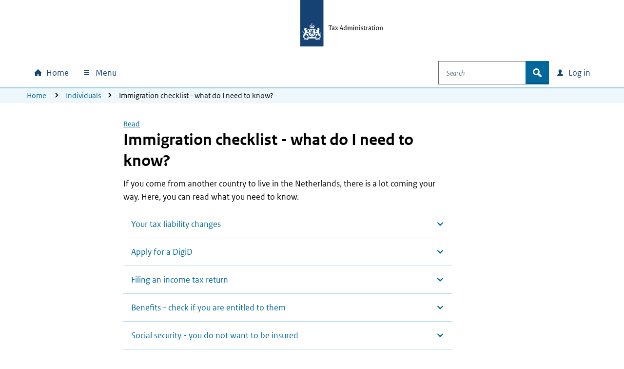

--- FILE ---
content_type: text/html; charset=utf-8
request_url: https://www.belastingdienst.nl/wps/wcm/connect/en/individuals/content/immigration-checklist-what-do-i-need-to-know
body_size: 20485
content:
<!DOCTYPE html>
<html xml:lang="en" lang="en">

<head>
<meta charset="UTF-8">
<meta name="viewport" content="width=device-width, initial-scale=1.0, minimum-scale=1, maximum-scale=2.0">
<meta http-equiv="X-UA-Compatible" content="IE=edge" /> 
<link rel="schema.DCTERMS" href="https://purl.org/dc/terms/" />
<link rel="schema.XSD" href="https://www.w3.org/2001/XMLSchema" />
<link rel='canonical' href='https://www.belastingdienst.nl/wps/wcm/connect/en/individuals/content/immigration-checklist-what-do-i-need-to-know' />
<title>Immigration checklist - what do I need to know? | Tax Administration</title>
<meta name='description' content='If you are moving to the Netherlands from abroad, it will affect your taxes. Check the Immigration Checklist to learn what you need to know.' />
<meta name="distribution" content="global" />
<meta name="robots" content="index,follow" />
<meta name="uitsluiten" content="" />
<meta name="seo_priority" content="0.60" />
<meta name="language" content="en" />
<meta name='DCTERMS.identifier' scheme='XSD.anyURI' content='/wps/wcm/connect/en/individuals/content/immigration-checklist-what-do-i-need-to-know' />
<meta name="DCTERMS.title" content="Immigration checklist - what do I need to know?" />


<meta name="OVERHEID.authority" scheme="RIJKSOVERHEID.Organisatie" content="Belastingdienst" />
<meta name="DCTERMS.creator" scheme="RIJKSOVERHEID.Organisatie" content="Belastingdienst" />
<meta name='DCTERMS.modified' scheme='XSD.date' content='2025-11-28' />

<meta name="DCTERMS.spatial" scheme="OVERHEID.Koninkrijksdeel" content="Nederland" />














<meta name="Display title" content="Immigration checklist - what do I need to know?" />


<meta name='Datum' content='09-07-2020' />











  <meta name="md-business" content="Belastingdienst">


  <meta name="md-audience" content="Particulieren" >


  <meta name="md-theme" content="Working_living_abroad">


  <meta name="md-subTheme" content="Working_living_abroad">


<script src="https://download.belastingdienst.nl/assets/bold/bldc-components/4.11.0/dist/esm/bldc-components.js" type="module" ></script> 
<script src='/bld-assets/bold/bold-service-loader-4.11.0.js' type='module'></script>
<script src="/bld-assets/bld/bld-scripts-loader/bld-scripts-loader.js" type="module" id="bld-js-loader"></script>






<meta name="dgFilter" content=''/>

 <link rel="stylesheet" type="text/css" href="https://download.belastingdienst.nl/assets/bold/rofonts/1.0.2/css/rofonts.css"/>
<link rel="stylesheet" type="text/css" media="all" href="https://download.belastingdienst.nl/assets/css/fonts.css"/><link rel="stylesheet" type="text/css" media="all" href="/bld-assets/bld/belastingdienst.css"/>
<link rel="shortcut icon" href="/bld-assets/bld/images/favicon.ico" type="image/x-icon" />
<link rel="icon" href="/bld-assets/bld/images/touch-icon.png" format="url" sizes="192x192">
<link rel="apple-touch-icon" href="/bld-assets/bld/images/apple-touch-icon.png" format="url">
<style id="acj">#bld-wrapper{display:none !important;}</style>




<script>
  if (self === top) {
    var acj = document.getElementById("acj");
    acj.parentNode.removeChild(acj)
  } else {
    top.location = self.location
  }
</script>

</head>
<body data-pageType="bld-dv-content" data-pageGoal="niet_van_toepassing" data-pageAction="" class="bld-dv bld-cp  " data-js="">
 
<div id="bld-wrapper">

<header class="header" data-type="header">
<div class="skiplinks">
  <div class="container">
    <ul></ul>
  </div>
</div>
<section data-type="top-logo" class="bld-logo">
  <div class="container">
    <div class="row">
      
<div class="col-12">
        <a tabindex="9" href="/wps/wcm/connect/en/individuals/individuals">

          <img id="bld-img-logo" src="https://www.belastingdienst.nl/bld-assets/bld/rhslogos/bld_logo_en.svg" alt="Logo Tax Administration | Ministry of Finance, link to homepage of Tax Administration" />
        </a>
      </div>    </div>
  </div>
</section>
<div data-toggle="sticky-onscroll">
<nav aria-label="hoofdnavigatie" class="navbar">
<div id="overlay"></div>
<h2 class="sr-only">Main navigation</h2>
<div class="navbar-wrapper" style="width: 100%;">
  <div class="container level0">
      <ul class="navbar-nav" id="navContentSkip">
        <li class="nav-item home">
          <a class="nav-link bld-knop-home" tabindex="10" href="/wps/wcm/connect/en/individuals/individuals"><span class="sr-only sr-only-not-sm">Home</span></a>
        </li>

        <li class="nav-item menu dropdown" data-metrix-category="menu:megamenu">
<a tabindex="20" id="bld-megamenu" class="nav-link bld-knop-menu dropdown-toggle" href="#"  data-toggle="dropdown" aria-haspopup="true" aria-expanded="false"><span>  Menu </span></a>
          <div class="dropdown-menu" aria-labelledby="bld-megamenu">
            <div class="container">
              <div class="row">
                <div class="col-12 d-none d-sm-block bld-mega-dropdown-close-container">
                  <button tabindex="99" href="#" class="float-right bld-knop-sluiten py-0"><span> Close   
<span class="sr-only">  menu </span></span></button>
                </div>
                <div class="col-sm-6 col-md-4 col-lg-3 bld-load-menu" data-url="
  




  
/wps/wcm/connect/nl/layouts/megamenu/megamenu_en.json
  




  



" data-targetid="megamenu">
                    <ul class="bld-menu bld-link-buttons">
                    </ul>
                </div>
                <div class="d-none d-sm-block col-sm-6 col-md-8 col-lg-9 submenu-content" id="navbar-desktop">
                </div>                  
              </div>
            </div>
          </div>
        </li>

        <li class="nav-item search dropdown" data-metrix-category="search:navbar-search">
          <a tabindex="120" id="bld-zoeken" class="d-flex d-sm-none nav-link bld-knop-zoek dropdown-toggle" href="#" data-toggle="dropdown" aria-haspopup="true" aria-expanded="false"><span class="sr-only">Open zoeken</span></a>
          <div class="dropdown-menu" aria-labelledby="bld-zoeken">
<form role="search" action="/wps/wcm/connect/en/search/search" method="get" id="search-header">
  <div class="input-group">
    <label for="bldSearchInput" class="sr-only">Search</label>
    <input role="combobox" id="bldSearchInput" tabindex="121" type="text" value="" maxlength="256" class="form-control bld-search" name="q" placeholder="Search" autocomplete="off" aria-haspopup="listbox" aria-controls="ui-id-2" aria-expanded="false">
    <div class="input-group-append">
      <button tabindex="122" class="btn bld-btn-search " type="submit"><span class="icon">zoek</span></button>
    </div>
  </div>
</form>
          </div>
        </li>

        <li class="nav-item login dropdown" data-metrix-category="login:navbar-login">
<a tabindex="130" id="bld-loginmenu" class="nav-link bld-knop-inloggen dropdown-toggle" href="#" data-toggle="dropdown" aria-haspopup="true" aria-expanded="false"><span class="sr-only sr-only-not-sm"> Log in</span></a>
          <div class="dropdown-menu" aria-labelledby="bld-loginmenu">
            <div class="container">
              <div class="row">
                <div class="col-sm-4 offset-sm-8 col-md-3 offset-md-9 bld-load-menu" data-url="
  




  
/wps/wcm/connect/nl/layouts/megamenu/megamenu_en.json
  




  



" data-targetid="login">
                      <ul class="bld-menu bld-link-buttons">
                    </ul>
                </div>
              </div>
            </div>
          </div>
        </li>

      </ul>
  </div>
</div>
    <div class="navbar container level1 d-none">
    <ul class="navbar-nav">
      <li>
       <button tabindex="20" class="bld-knop-terug" href="#"><span class="sr-only">Naar hoofdmenu</span></button>
      </li>
      <li class="nav-item submenu dropdown">
        <h3>Submenu kop</h3>
        <div class="dropdown-menu">
          <div class="submenu-content" id="navbar-mobile">
          </div>
        </div>
      </li>
      <li class="dropdown show">
        <button tabindex="50" role="button" class="bld-knop-sluiten js-close-submenu" href="#"><span class="sr-only"> Close menu   </span></button>
      </li>
    </ul>
  </div>
  
  <nav aria-label="broodkruimelnavigatie" class="breadcrumb d-none d-sm-block d-print-none">
    <div class="container">
        <div class="row">
            <div class="col-sm-12">
                <span class="sr-only">U bevindt zich hier:</span>
                <ol class="list-inline">
<li><a tabindex="140" href="/wps/wcm/connect/en/individuals/individuals">Home</a></li>
<li><a href="/wps/wcm/connect/en/individuals/">Individuals</a></li><li>Immigration checklist - what do I need to know?</li>
             </ol>
            </div>
        </div>
    </div>
</nav>
















</nav>
</div>  
</header>

<main id="mainContentSkip">
  <article data-type="dv-content">
    <div class="container">
      <div class="row">
        <div class="offset-sm-2 col-sm-8 col-lg-7">
 <div id="rsp_hoofd_content" class="rs_skip rsbtn rs_preserve">
    <a rel="nofollow" class="rsbtn_play" accesskey="L" title="Read text out loud" href="//app-eu.readspeaker.com/cgi-bin/rsent?customerid=4329&amp;lang=en_uk&amp;readid=bld-main-content&amp;url=//www.belastingdienst.nl/wps/wcm/connect/en/individuals/content/immigration-checklist-what-do-i-need-to-know">
        <span class="rsbtn_left rsimg rspart"><span class="rsbtn_text"><span>Read</span></span></span>
        <span class="rsbtn_right rsimg rsplay rspart"></span>
    </a>
</div>
          <div id="bld-main-content" class="content_main">
            <h1>Immigration checklist - what do I need to know?</h1>
<p>If you come from another country to live in the Netherlands, there is a lot coming your way. Here, you can read what you need to know.</p>
<ul class="bld-kliklijst">
  <li>
    <h2>Your tax liability changes</h2>
    <div>
      <p>In the year of your immigration, the way you pay tax changes.</p>
      <p>Until your move to the Netherlands you are:</p>
      <ul>
        <li>not subject to tax in the Netherlands, or</li>
        <li>a non-resident taxpayer, and perhaps a <a href="/wps/wcm/connect/en/individuals/content/i-do-not-live-in-the-netherlands-what-deductions-and-credits-do-i-have" >qualifying non-resident taxpayer</a>.</li>
      </ul>
      <p>As soon as you move to the Netherlands you become a resident taxpayer. That means:</p>
      <ul>
        <li>You pay income tax in the Netherlands. However, do you have non-Dutch income? If so, you will not automatically pay tax on it in the Netherlands. Read more under <a href="/wps/wcm/connect/en/individuals/content/multiple-countries-double-taxation" >Will I be taxed twice if I have income from multiple countries?</a></li>
        <li>You file your income tax return in the Netherlands.</li>
        <li>You pay national insurance contributions and the healthcare insurance contribution if you are <a href="/wps/wcm/connect/en/individuals/content/social-security-for-cross-border-working-and-entrepreneurship" >socially insured</a> in the Netherlands.</li>
      </ul>
    </div>
  </li>


  <li>
    <h2>Apply for a DigiD</h2>
    <div>
      <p>You will need a DigiD to file an online income tax return and to apply for tax credits. If you do not yet have a DigiD, apply for it via <a href="https://digid.nl/en/aanvragen" >Apply for DigiD</a>.</p>
    </div>
  </li>
  <li>
    <h2>Filing an income tax return</h2>
    <div>
      <p>When you are due to file an income tax return you will usually receive a letter from us asking you to do so. If you do not receive a tax return letter, you can check yourself whether you have to pay tax or will be receiving a refund. Log in to <a href="/wps/wcm/connect/nl/home/content/inloggen-mijn-belastingdienst" ><span lang="nl">Mijn Belastingdienst</span></a>, using your DigiD and complete the online tax return.</p>
      <div class="bld-letop">
        <h3>Please note!</h3>
        <p>You can file your tax return online for the year in which you moved to the Netherlands. Read more about this at <a href="/wps/wcm/connect/en/individuals/content/partly-living-outside-the-netherlands-m-tax-return" >How do I file my tax returns for the year of my emigration or immigration?</a></p>
      </div>
    </div>

  </li>
  <li>
    <h2>Benefits - check if you are entitled to them</h2>
    <div>
      <p>Do you have health insurance, a rental home or children? If so, you may be eligible for a contribution towards the costs. Such a contribution is known as a benefit. Check if you are entitled to <a href="/wps/wcm/connect/bldcontenten/belastingdienst/individuals/benefits" >benefits</a>.</p>
    </div>
  </li>
  <li>
    <h2>Social security - you do not want to be insured</h2>
    <div>
      <p>If you live in the Netherlands, you are usually automatically covered by the national insurance schemes. You pay national insurance contributions over your wages or benefits for this. If you do not want this insurance, you can <a href="https://www.svb.nl/en/aow-pension/exemptions/if-you-do-not-wish-to-be-insured"  class="bld-external">request an exemption from the Social Insurance Bank (SVB)</a> for the General Old Age Pensions Act (AOW), the Surviving Dependents Act (Anw), child benefits and the Long-Term Care Act (Wlz). This exemption is subject to conditions.</p>
      <p>If you have an exemption or statement to the effect that you are not insured under the Wlz, you no longer pay any contribution. You are then also no longer insured.</p>
    </div>
  </li>
  <li>
    <h2>Citizen Service Number - register with your municipality</h2>
    <div>
      <p>The citizen service number is your own number for contact with the Dutch government. You will receive this number when you register with the municipality where you are going to live. Take proof of identity with you when you register.</p>
    </div>
  </li>
  <li>
    <h2>Moving household effects - what about Customs?</h2>
    <div>
      <p>You do not usually have to pay any tax for your household effects when you move to the Netherlands. Read more about international relocation on the <a href="https://www.douane.nl/en/themes/moving-personal-things-to-and-from-the-netherlands/" >website of the Customs Administration</a>.</p>
    </div>

  </li>
  <li>
    <h2>Make arrangements for your car or motorcycle</h2>
    <div>
      <p>Register your car or motorcycle with the RDW (Netherlands Vehicle Authority) to import it in the Netherlands. This will provide you with a Dutch license plate. You can read exactly how this works in <a href="https://www.rdw.nl/en/import-export-transit/moving-to-the-netherlands-and-taking-your-vehicle-with-you" >Moving to the Netherlands and bringing your vehicle</a>.</p>
      <p>If you have any questions, please call the <a href="/wps/wcm/connect/bldcontenten/standaard_functies/individuals/contact/calling/tax_information_line_cars" >Tax Information Line Cars</a>.
      </p>
    </div>
  </li>
  <li>
    <h2>Send us your account number</h2>
    <div>
      <p>We need your bank account number to send you tax refunds. For this purpose use the form <a href="/wps/wcm/connect/bldcontentnl/themaoverstijgend/programmas_en_formulieren/opgaaf_rekeningnummer_particulieren" ><span lang="nl">Opgaaf rekeningnummer particulieren</span> </a>(Dutch only).</p>
    </div>
  </li>
</ul>

            
          </div>
          
        </div>
      </div>
    </div>
  </article>




 <!-- SDG-logo -->
    <div class="container">
      <div class="row">
        <div class="offset-sm-2 col-sm-8 col-lg-7">
         
</div>
</div>
</div>


 <section data-type="feedback" id="immigration-checklist-what-do-i-need-to-know" aria-label="feedback" class="bld-feedback">
  <div class="container">
    <div class="row">
      <div class="offset-sm-2 col-sm-8">
        <div id="bld-feedback">
        </div>
      </div>
    </div>
  </div>
</section>

</main>
<footer id="footer" class="bldc-footer">
  <div class="container">
  <h2 class="sr-only">General information</h2>
    <div class="row  bldc-footer-lists">
    <div class="col-lg-3 col-sm-6">
<h3>About the Tax Administration</h3>

<ul class="bld-hyperlink">
  <li><a href="/wps/wcm/connect/bldcontenten/standaard_functies/individuals/contact/contact" >Contact</a></li>
  <li><a href="/wps/wcm/connect/bldcontenten/standaard_functies/individuals/links/links" >Links</a></li>
</ul>

</div>
    <div class="col-lg-3 col-sm-6">
<h3>Log in</h3>

<ul class="bld-hyperlink">
  <li><a href="/wps/wcm/connect/en/individuals/content/log-in-to-mijn-belastingdienst" >Log in to Mijn Belastingdienst</a></li>
  <li><a href="/wps/wcm/connect/nl/toeslagen/content/inloggen-op-mijn-toeslagen" >Log in to Mijn toeslagen</a></li>
  <li><a href="/wps/wcm/connect/en/business/content/log-in-for-entrepreneurs" >Log in for Entrepreneurs</a></li>
</ul>
</div>
<div class="col-lg-3 col-sm-6">
<h3>About this site</h3>

<ul class="bld-hyperlink">
  <li><a href="/wps/wcm/connect/bldcontenten/niet_in_enig_menu/sitemap/sitemap" >Sitemap</a></li>
  <li><a href="/wps/wcm/connect/bldcontenten/standaard_functies/individuals/help/help" >Help</a></li>
</ul>
</div>
<div class="col-lg-3 col-sm-6">
<h3>Language</h3>

<ul class="bld-hyperlink">
  <li><a href="/wps/wcm/connect/nl/home/home" ><span lang="nl">Nederlandse site</span></a></li>
</ul>
<h4>English</h4>
<ul class="bld-hyperlink">
  <li><a href="/wps/wcm/connect/en/individuals/individuals" >Individuals</a></li>
  <li><a href="/wps/wcm/connect/en/business/business" >Business</a></li>
</ul>

<h4>Deutsch</h4>
<ul class="bld-hyperlink">
  <li><a href="/wps/wcm/connect/de/privatpersonen/privatpersonen" ><span lang="de">Privatpersonen</span></a></li>
  <li><a href="/wps/wcm/connect/bldcontentde/belastingdienst/unternehmen" ><span lang="de">Unternehmen</span></a></li>
</ul>
</div>

    </div>
    <div class="row bldc-footer-basic">
  <h3 class="sr-only">Footer links</h3>  <!-- kolom1 -->
  <div class="col-sm-12 col-md-9">
  <ul>
  <li><a href="/wps/wcm/connect/bldcontenten/niet_in_enig_menu/individuals/privacy"  data-cke-saved-href="/wps/wcm/myconnect/bldcontenten/niet_in_enig_menu/individuals/privacy?contentIDR=ae3aef804bda9b1bb433b479f15aeb38&amp;useDefaultText=0&amp;useDefaultDesc=0">Privacy statement</a></li>
  <li><a href="/wps/wcm/connect/bldcontenten/niet_in_enig_menu/individuals/cookies"  data-cke-saved-href="/wps/wcm/myconnect/bldcontenten/niet_in_enig_menu/individuals/cookies?contentIDR=fd268d004bdaa789b475b479f15aeb38&amp;useDefaultText=0&amp;useDefaultDesc=0">Cookies</a></li>
  <li><a href="/wps/wcm/connect/bldcontenten/niet_in_enig_menu/individuals/copyright"  data-cke-saved-href="/wps/wcm/myconnect/bldcontenten/niet_in_enig_menu/individuals/copyright?contentIDR=c6dec8004bda84d1b378b379f15aeb38&amp;useDefaultText=0&amp;useDefaultDesc=0">Copyright</a></li>
  <li><a href="/wps/wcm/connect/bldcontenten/niet_in_enig_menu/individuals/accessibility"  data-cke-saved-href="/wps/wcm/myconnect/bldcontenten/niet_in_enig_menu/individuals/accessibility?contentIDR=cc1a9f004bdab3bcb4dab479f15aeb38&amp;useDefaultText=0&amp;useDefaultDesc=0">Accessibility</a></li>
</ul>

  </div>

  <!-- kolom2 -->
  <div class="col-sm-12 col-md-3">
    <div class="basic-right-container">
      <button type="button" class="btn minimal bldc-icon-pijl_omhoog js-to-top" aria-label="Go to top">Go to top</button>
    </div>
  </div>

</div>

    </div>
</footer>
</div>
<script type="text/javascript">
// <![CDATA[
var json_video="/wps/wcm/connect/bldontwerp/bld/npg-next-v1/video_data.json";
// ]]>
</script>
<div id="bld-nosupport">
 <div class="bld-logo bld-layer-content">
  <a href="/" title="Naar de startpagina van de Belastingdienst">
   <img src="https://www.belastingdienst.nl/bld-assets/bld/rhslogos/bld_logo_en.svg" alt="Logo Belastingdienst"/>
  </a>
 </div>
 <div id="bld-nosupport-text">
  
 </div>
</div>


  <script src="/bld-assets/jquery/jquery-3.6.0.min.js"></script>
<script src="/bld-assets/jquery/ui/jquery-ui.1.13.2.custom.min.js"></script>
<script src="/bld-assets/bootstrap/popper.min.js"></script>
<script src="/bld-assets/bootstrap/bootstrap.min.js"></script>
<script src="/bld-assets/bld/webcomponents/bld-webcomponents.js" type="module"></script>


<script src="/bld-assets/bld/belastingdienst.js"></script>



<script type="text/javascript" src="/common_ext/js/bld_next.js">
</script>


  
  <script src="/common_ext/js/surveys/bld_efm_default.js" type="module"></script>
  






  </body>
</html>

--- FILE ---
content_type: text/css
request_url: https://download.belastingdienst.nl/assets/bold/rofonts/1.0.2/css/rofonts.css
body_size: 933
content:
@font-face {
    font-family: 'ROregular';
    src: url('../fonts/ROsanswebtextregular.woff2') format('woff2');
    src: url('../fonts/ROsanswebtextregular.woff') format('woff');
}

@font-face {
    font-family: 'ROitalic';
    src: url('../fonts/ROsanswebtextitalic.woff2') format('woff2');
    src: url('../fonts/ROsanswebtextitalic.woff') format('woff');
}


@font-face {
    font-family: 'RObold';
    src: url('../fonts/ROsanswebtextbold.woff2') format('woff2');
    src: url('../fonts/ROsanswebtextbold.woff') format('woff');
}


--- FILE ---
content_type: text/css
request_url: https://download.belastingdienst.nl/assets/css/fonts.css
body_size: 1997
content:
/* FONTS */
@font-face {
  font-family: 'RO Sans';
  font-style: normal;
  font-weight: normal;
  src: 	url('../fonts/rosanswebtext/rosanswebtextregular.eot?') format('embedded-opentype'), 
    url('../fonts/rosanswebtext/rosanswebtextregular.woff') format('woff'),
    url('../fonts/rosanswebtext/rosanswebtextregular.ttf') format('truetype');
}

@font-face {
  font-family: 'RO Sans';
  font-style: normal;
  font-weight: bold;
  src: 	url('../fonts/rosanswebtext/rosanswebtextbold.eot?') format('embedded-opentype'), 
    url('../fonts/rosanswebtext/rosanswebtextbold.woff') format('woff'),
    url('../fonts/rosanswebtext/rosanswebtextbold.ttf') format('truetype');
}
  
@font-face {
  font-family: 'RO Sans';
  font-style: italic;
  font-weight: normal;
  src: 	url('../fonts/rosanswebtext/rosanswebtextitalic.eot?') format('embedded-opentype'), 
    url('../fonts/rosanswebtext/rosanswebtextitalic.woff') format('woff'),
    url('../fonts/rosanswebtext/rosanswebtextitalic.ttf') format('truetype');
}

/* ICONS */
@font-face {
font-family: "RO Icons";
src: url("../fonts/rhsiconfont/rhsiconfont.eot?e5c4eddf5a76f7a571fc09fd4ba15a56#iefix") format("embedded-opentype"),
  url("../fonts/rhsiconfont/rhsiconfont.woff2?e5c4eddf5a76f7a571fc09fd4ba15a56") format("woff2"),
  url("../fonts/rhsiconfont/rhsiconfont.woff?e5c4eddf5a76f7a571fc09fd4ba15a56") format("woff"),
  url("../fonts/rhsiconfont/rhsiconfont.ttf?e5c4eddf5a76f7a571fc09fd4ba15a56") format("truetype"),
  url("../fonts/rhsiconfont/rhsiconfont.svg?e5c4eddf5a76f7a571fc09fd4ba15a56#rhsiconfont") format("svg");
font-style: normal;
font-weight: normal;
}

--- FILE ---
content_type: text/css
request_url: https://www.belastingdienst.nl/bld-assets/bld/belastingdienst.css
body_size: 303065
content:
/*!
 * Bootstrap v4.0.0 (https://getbootstrap.com)
 * Copyright 2011-2018 The Bootstrap Authors
 * Copyright 2011-2018 Twitter, Inc.
 * Licensed under MIT (https://github.com/twbs/bootstrap/blob/master/LICENSE)
 */*,:after,:before{box-sizing:border-box}html{font-family:sans-serif;line-height:1.15;-webkit-text-size-adjust:100%;-webkit-tap-highlight-color:rgba(0,0,0,0)}article,aside,figcaption,figure,footer,header,hgroup,main,nav,section{display:block}body{background-color:#fff;color:#000;font-family:ROregular,Segoe UI,Helvetica Neue,sans-serif;font-size:1rem;font-weight:400;line-height:1.375;margin:0;text-align:left}[tabindex="-1"]:focus:not(:focus-visible){outline:0!important}hr{box-sizing:content-box;height:0;overflow:visible}h1,h2,h3,h4,h5,h6{margin-bottom:.5rem;margin-top:0}p{margin-bottom:1.5rem;margin-top:0}abbr[data-original-title],abbr[title]{border-bottom:0;cursor:help;text-decoration:underline;-webkit-text-decoration:underline dotted;text-decoration:underline dotted;-webkit-text-decoration-skip-ink:none;text-decoration-skip-ink:none}address{font-style:normal;line-height:inherit}address,dl,ol,ul{margin-bottom:1rem}dl,ol,ul{margin-top:0}ol ol,ol ul,ul ol,ul ul{margin-bottom:0}dt{font-weight:700}dd{margin-bottom:.5rem;margin-left:0}blockquote{margin:0 0 1rem}b,strong{font-weight:bolder}small{font-size:80%}sub,sup{font-size:75%;line-height:0;position:relative;vertical-align:baseline}sub{bottom:-.25em}sup{top:-.5em}a{background-color:transparent;text-decoration:none}a:hover{color:#01354f;text-decoration:underline}a:not([href]):not([class]),a:not([href]):not([class]):hover{color:inherit;text-decoration:none}code,kbd,pre,samp{font-family:SFMono-Regular,Menlo,Monaco,Consolas,Liberation Mono,Courier New,monospace;font-size:1em}pre{margin-bottom:1rem;margin-top:0;overflow:auto;-ms-overflow-style:scrollbar}figure{margin:0 0 1rem}img{border-style:none}img,svg{vertical-align:middle}svg{overflow:hidden}table{border-collapse:collapse}caption{caption-side:bottom;color:#6c757d}th{text-align:inherit;text-align:-webkit-match-parent}label{display:inline-block;margin-bottom:.5rem}button{border-radius:0}button:focus:not(:focus-visible){outline:0}button,input,optgroup,select,textarea{font-family:inherit;font-size:inherit;line-height:inherit;margin:0}button,input{overflow:visible}button,select{text-transform:none}[role=button]{cursor:pointer}select{word-wrap:normal}[type=button],[type=reset],[type=submit],button{-webkit-appearance:button}[type=button]:not(:disabled),[type=reset]:not(:disabled),[type=submit]:not(:disabled),button:not(:disabled){cursor:pointer}[type=button]::-moz-focus-inner,[type=reset]::-moz-focus-inner,[type=submit]::-moz-focus-inner,button::-moz-focus-inner{border-style:none;padding:0}input[type=checkbox],input[type=radio]{box-sizing:border-box;padding:0}textarea{overflow:auto;resize:vertical}fieldset{border:0;margin:0;min-width:0;padding:0}legend{color:inherit;display:block;font-size:1.5rem;line-height:inherit;margin-bottom:.5rem;max-width:100%;padding:0;white-space:normal;width:100%}progress{vertical-align:baseline}[type=number]::-webkit-inner-spin-button,[type=number]::-webkit-outer-spin-button{height:auto}[type=search]{-webkit-appearance:none;outline-offset:-2px}[type=search]::-webkit-search-decoration{-webkit-appearance:none}::-webkit-file-upload-button{-webkit-appearance:button;font:inherit}output{display:inline-block}summary{cursor:pointer;display:list-item}template{display:none}[hidden]{display:none!important}.h1,.h2,.h3,.h4,.h5,.h6,h1,h2,h3,h4,h5,h6{font-weight:500;line-height:1.2;margin-bottom:.5rem}.h6,h6{font-size:1rem}.lead{font-size:1.25rem;font-weight:400}.display-1{font-size:6rem}.display-1,.display-2{font-weight:300;line-height:1.2}.display-2{font-size:5.5rem}.display-3{font-size:4.5rem}.display-3,.display-4{font-weight:300;line-height:1.2}.display-4{font-size:3.5rem}hr{border:0;border-top:1px solid rgba(0,0,0,.1);margin-bottom:1rem;margin-top:1rem}.small,small{font-size:80%;font-weight:400}.mark,mark{background-color:#fcf8e3;padding:.2em}.list-inline,.list-unstyled{list-style:none;padding-left:0}.list-inline-item{display:inline-block}.list-inline-item:not(:last-child){margin-right:.5rem}.initialism{font-size:90%;text-transform:uppercase}.blockquote{font-size:1.25rem;margin-bottom:1rem}.blockquote-footer{color:#6c757d;display:block;font-size:80%}.blockquote-footer:before{content:"— "}.img-fluid,.img-thumbnail{height:auto;max-width:100%}.img-thumbnail{background-color:#fff;border:1px solid #dee2e6;padding:.25rem}.figure{display:inline-block}.figure-img{line-height:1;margin-bottom:.5rem}.figure-caption{color:#6c757d;font-size:90%}.container,.container-fluid,.container-lg,.container-md,.container-sm{margin-left:auto;margin-right:auto;padding-left:8px;padding-right:8px;width:100%}@media(min-width:768px){.container,.container-sm{max-width:724px}}@media(min-width:1024px){.container,.container-md,.container-sm{max-width:970px}}@media(min-width:1240px){.container,.container-lg,.container-md,.container-sm{max-width:1170px}}.row{display:flex;flex-wrap:wrap}.no-gutters{margin-left:0;margin-right:0}.no-gutters>.col,.no-gutters>[class*=col-]{padding-left:0;padding-right:0}.col,.col-1,.col-10,.col-11,.col-12,.col-2,.col-3,.col-4,.col-5,.col-6,.col-7,.col-8,.col-9,.col-auto,.col-lg,.col-lg-1,.col-lg-10,.col-lg-11,.col-lg-12,.col-lg-2,.col-lg-3,.col-lg-4,.col-lg-5,.col-lg-6,.col-lg-7,.col-lg-8,.col-lg-9,.col-lg-auto,.col-md,.col-md-1,.col-md-10,.col-md-11,.col-md-12,.col-md-2,.col-md-3,.col-md-4,.col-md-5,.col-md-6,.col-md-7,.col-md-8,.col-md-9,.col-md-auto,.col-sm,.col-sm-1,.col-sm-10,.col-sm-11,.col-sm-12,.col-sm-2,.col-sm-3,.col-sm-4,.col-sm-5,.col-sm-6,.col-sm-7,.col-sm-8,.col-sm-9,.col-sm-auto{padding-left:8px;padding-right:8px;position:relative;width:100%}.col{flex-basis:0;flex-grow:1;max-width:100%}.row-cols-1>*{flex:0 0 100%;max-width:100%}.row-cols-2>*{flex:0 0 50%;max-width:50%}.row-cols-3>*{flex:0 0 33.3333333333%;max-width:33.3333333333%}.row-cols-4>*{flex:0 0 25%;max-width:25%}.row-cols-5>*{flex:0 0 20%;max-width:20%}.row-cols-6>*{flex:0 0 16.6666666667%;max-width:16.6666666667%}.col-auto{flex:0 0 auto;max-width:100%;width:auto}.col-1{flex:0 0 8.33333333%;max-width:8.33333333%}.col-2{flex:0 0 16.66666667%;max-width:16.66666667%}.col-3{flex:0 0 25%;max-width:25%}.col-4{flex:0 0 33.33333333%;max-width:33.33333333%}.col-5{flex:0 0 41.66666667%;max-width:41.66666667%}.col-6{flex:0 0 50%;max-width:50%}.col-7{flex:0 0 58.33333333%;max-width:58.33333333%}.col-8{flex:0 0 66.66666667%;max-width:66.66666667%}.col-9{flex:0 0 75%;max-width:75%}.col-10{flex:0 0 83.33333333%;max-width:83.33333333%}.col-11{flex:0 0 91.66666667%;max-width:91.66666667%}.col-12{flex:0 0 100%;max-width:100%}.order-first{order:-1}.order-last{order:13}.order-0{order:0}.order-1{order:1}.order-2{order:2}.order-3{order:3}.order-4{order:4}.order-5{order:5}.order-6{order:6}.order-7{order:7}.order-8{order:8}.order-9{order:9}.order-10{order:10}.order-11{order:11}.order-12{order:12}.offset-1{margin-left:8.33333333%}.offset-2{margin-left:16.66666667%}.offset-3{margin-left:25%}.offset-4{margin-left:33.33333333%}.offset-5{margin-left:41.66666667%}.offset-6{margin-left:50%}.offset-7{margin-left:58.33333333%}.offset-8{margin-left:66.66666667%}.offset-9{margin-left:75%}.offset-10{margin-left:83.33333333%}.offset-11{margin-left:91.66666667%}@media(min-width:768px){.col-sm{flex-basis:0;flex-grow:1;max-width:100%}.row-cols-sm-1>*{flex:0 0 100%;max-width:100%}.row-cols-sm-2>*{flex:0 0 50%;max-width:50%}.row-cols-sm-3>*{flex:0 0 33.3333333333%;max-width:33.3333333333%}.row-cols-sm-4>*{flex:0 0 25%;max-width:25%}.row-cols-sm-5>*{flex:0 0 20%;max-width:20%}.row-cols-sm-6>*{flex:0 0 16.6666666667%;max-width:16.6666666667%}.col-sm-auto{flex:0 0 auto;max-width:100%;width:auto}.col-sm-1{flex:0 0 8.33333333%;max-width:8.33333333%}.col-sm-2{flex:0 0 16.66666667%;max-width:16.66666667%}.col-sm-3{flex:0 0 25%;max-width:25%}.col-sm-4{flex:0 0 33.33333333%;max-width:33.33333333%}.col-sm-5{flex:0 0 41.66666667%;max-width:41.66666667%}.col-sm-6{flex:0 0 50%;max-width:50%}.col-sm-7{flex:0 0 58.33333333%;max-width:58.33333333%}.col-sm-8{flex:0 0 66.66666667%;max-width:66.66666667%}.col-sm-9{flex:0 0 75%;max-width:75%}.col-sm-10{flex:0 0 83.33333333%;max-width:83.33333333%}.col-sm-11{flex:0 0 91.66666667%;max-width:91.66666667%}.col-sm-12{flex:0 0 100%;max-width:100%}.order-sm-first{order:-1}.order-sm-last{order:13}.order-sm-0{order:0}.order-sm-1{order:1}.order-sm-2{order:2}.order-sm-3{order:3}.order-sm-4{order:4}.order-sm-5{order:5}.order-sm-6{order:6}.order-sm-7{order:7}.order-sm-8{order:8}.order-sm-9{order:9}.order-sm-10{order:10}.order-sm-11{order:11}.order-sm-12{order:12}.offset-sm-0{margin-left:0}.offset-sm-1{margin-left:8.33333333%}.offset-sm-2{margin-left:16.66666667%}.offset-sm-3{margin-left:25%}.offset-sm-4{margin-left:33.33333333%}.offset-sm-5{margin-left:41.66666667%}.offset-sm-6{margin-left:50%}.offset-sm-7{margin-left:58.33333333%}.offset-sm-8{margin-left:66.66666667%}.offset-sm-9{margin-left:75%}.offset-sm-10{margin-left:83.33333333%}.offset-sm-11{margin-left:91.66666667%}}@media(min-width:1024px){.col-md{flex-basis:0;flex-grow:1;max-width:100%}.row-cols-md-1>*{flex:0 0 100%;max-width:100%}.row-cols-md-2>*{flex:0 0 50%;max-width:50%}.row-cols-md-3>*{flex:0 0 33.3333333333%;max-width:33.3333333333%}.row-cols-md-4>*{flex:0 0 25%;max-width:25%}.row-cols-md-5>*{flex:0 0 20%;max-width:20%}.row-cols-md-6>*{flex:0 0 16.6666666667%;max-width:16.6666666667%}.col-md-auto{flex:0 0 auto;max-width:100%;width:auto}.col-md-1{flex:0 0 8.33333333%;max-width:8.33333333%}.col-md-2{flex:0 0 16.66666667%;max-width:16.66666667%}.col-md-3{flex:0 0 25%;max-width:25%}.col-md-4{flex:0 0 33.33333333%;max-width:33.33333333%}.col-md-5{flex:0 0 41.66666667%;max-width:41.66666667%}.col-md-6{flex:0 0 50%;max-width:50%}.col-md-7{flex:0 0 58.33333333%;max-width:58.33333333%}.col-md-8{flex:0 0 66.66666667%;max-width:66.66666667%}.col-md-9{flex:0 0 75%;max-width:75%}.col-md-10{flex:0 0 83.33333333%;max-width:83.33333333%}.col-md-11{flex:0 0 91.66666667%;max-width:91.66666667%}.col-md-12{flex:0 0 100%;max-width:100%}.order-md-first{order:-1}.order-md-last{order:13}.order-md-0{order:0}.order-md-1{order:1}.order-md-2{order:2}.order-md-3{order:3}.order-md-4{order:4}.order-md-5{order:5}.order-md-6{order:6}.order-md-7{order:7}.order-md-8{order:8}.order-md-9{order:9}.order-md-10{order:10}.order-md-11{order:11}.order-md-12{order:12}.offset-md-0{margin-left:0}.offset-md-1{margin-left:8.33333333%}.offset-md-2{margin-left:16.66666667%}.offset-md-3{margin-left:25%}.offset-md-4{margin-left:33.33333333%}.offset-md-5{margin-left:41.66666667%}.offset-md-6{margin-left:50%}.offset-md-7{margin-left:58.33333333%}.offset-md-8{margin-left:66.66666667%}.offset-md-9{margin-left:75%}.offset-md-10{margin-left:83.33333333%}.offset-md-11{margin-left:91.66666667%}}@media(min-width:1240px){.col-lg{flex-basis:0;flex-grow:1;max-width:100%}.row-cols-lg-1>*{flex:0 0 100%;max-width:100%}.row-cols-lg-2>*{flex:0 0 50%;max-width:50%}.row-cols-lg-3>*{flex:0 0 33.3333333333%;max-width:33.3333333333%}.row-cols-lg-4>*{flex:0 0 25%;max-width:25%}.row-cols-lg-5>*{flex:0 0 20%;max-width:20%}.row-cols-lg-6>*{flex:0 0 16.6666666667%;max-width:16.6666666667%}.col-lg-auto{flex:0 0 auto;max-width:100%;width:auto}.col-lg-1{flex:0 0 8.33333333%;max-width:8.33333333%}.col-lg-2{flex:0 0 16.66666667%;max-width:16.66666667%}.col-lg-3{flex:0 0 25%;max-width:25%}.col-lg-4{flex:0 0 33.33333333%;max-width:33.33333333%}.col-lg-5{flex:0 0 41.66666667%;max-width:41.66666667%}.col-lg-6{flex:0 0 50%;max-width:50%}.col-lg-7{flex:0 0 58.33333333%;max-width:58.33333333%}.col-lg-8{flex:0 0 66.66666667%;max-width:66.66666667%}.col-lg-9{flex:0 0 75%;max-width:75%}.col-lg-10{flex:0 0 83.33333333%;max-width:83.33333333%}.col-lg-11{flex:0 0 91.66666667%;max-width:91.66666667%}.col-lg-12{flex:0 0 100%;max-width:100%}.order-lg-first{order:-1}.order-lg-last{order:13}.order-lg-0{order:0}.order-lg-1{order:1}.order-lg-2{order:2}.order-lg-3{order:3}.order-lg-4{order:4}.order-lg-5{order:5}.order-lg-6{order:6}.order-lg-7{order:7}.order-lg-8{order:8}.order-lg-9{order:9}.order-lg-10{order:10}.order-lg-11{order:11}.order-lg-12{order:12}.offset-lg-0{margin-left:0}.offset-lg-1{margin-left:8.33333333%}.offset-lg-2{margin-left:16.66666667%}.offset-lg-3{margin-left:25%}.offset-lg-4{margin-left:33.33333333%}.offset-lg-5{margin-left:41.66666667%}.offset-lg-6{margin-left:50%}.offset-lg-7{margin-left:58.33333333%}.offset-lg-8{margin-left:66.66666667%}.offset-lg-9{margin-left:75%}.offset-lg-10{margin-left:83.33333333%}.offset-lg-11{margin-left:91.66666667%}}.table{background-color:transparent;color:#000;margin-bottom:1rem;width:100%}.table td,.table th{border-top:1px solid #ccc;padding:.75rem;vertical-align:top}.table thead th{border-bottom:2px solid #ccc;vertical-align:bottom}.table tbody+tbody{border-top:2px solid #ccc}.table-sm td,.table-sm th{padding:.3rem}.table-bordered,.table-bordered td,.table-bordered th{border:1px solid #ccc}.table-bordered thead td,.table-bordered thead th{border-bottom-width:2px}.table-borderless tbody+tbody,.table-borderless td,.table-borderless th,.table-borderless thead th{border:0}.table-striped tbody tr:nth-of-type(odd){background-color:rgba(0,0,0,.05)}.table-hover tbody tr:hover{background-color:rgba(0,0,0,.075);color:#000}.table-primary,.table-primary>td,.table-primary>th{background-color:#b8d5e3}.table-primary tbody+tbody,.table-primary td,.table-primary th,.table-primary thead th{border-color:#7bb0cb}.table-hover .table-primary:hover,.table-hover .table-primary:hover>td,.table-hover .table-primary:hover>th{background-color:#a6cadc}.table-secondary,.table-secondary>td,.table-secondary>th{background-color:#b8d5e3}.table-secondary tbody+tbody,.table-secondary td,.table-secondary th,.table-secondary thead th{border-color:#7bb0cb}.table-hover .table-secondary:hover,.table-hover .table-secondary:hover>td,.table-hover .table-secondary:hover>th{background-color:#a6cadc}.table-success,.table-success>td,.table-success>th{background-color:#c3e6cb}.table-success tbody+tbody,.table-success td,.table-success th,.table-success thead th{border-color:#8fd19e}.table-hover .table-success:hover,.table-hover .table-success:hover>td,.table-hover .table-success:hover>th{background-color:#b1dfbb}.table-info,.table-info>td,.table-info>th{background-color:#f5fbfd}.table-info tbody+tbody,.table-info td,.table-info th,.table-info thead th{border-color:#edf7fb}.table-hover .table-info:hover,.table-hover .table-info:hover>td,.table-hover .table-info:hover>th{background-color:#e0f3f9}.table-warning,.table-warning>td,.table-warning>th{background-color:#ffeeba}.table-warning tbody+tbody,.table-warning td,.table-warning th,.table-warning thead th{border-color:#ffdf7e}.table-hover .table-warning:hover,.table-hover .table-warning:hover>td,.table-hover .table-warning:hover>th{background-color:#ffe8a1}.table-danger,.table-danger>td,.table-danger>th{background-color:#f3c4c0}.table-danger tbody+tbody,.table-danger td,.table-danger th,.table-danger thead th{border-color:#e9918a}.table-hover .table-danger:hover,.table-hover .table-danger:hover>td,.table-hover .table-danger:hover>th{background-color:#efb0ab}.table-light,.table-light>td,.table-light>th{background-color:#fdfdfe}.table-light tbody+tbody,.table-light td,.table-light th,.table-light thead th{border-color:#fbfcfc}.table-hover .table-light:hover,.table-hover .table-light:hover>td,.table-hover .table-light:hover>th{background-color:#ececf6}.table-dark,.table-dark>td,.table-dark>th{background-color:#c6c8ca}.table-dark tbody+tbody,.table-dark td,.table-dark th,.table-dark thead th{border-color:#95999c}.table-hover .table-dark:hover,.table-hover .table-dark:hover>td,.table-hover .table-dark:hover>th{background-color:#b9bbbe}.table-active,.table-active>td,.table-active>th,.table-hover .table-active:hover,.table-hover .table-active:hover>td,.table-hover .table-active:hover>th{background-color:rgba(0,0,0,.075)}.table .thead-dark th{background-color:#343a40;border-color:#454d55;color:#fff}.table .thead-light th{background-color:#e6e6e6;border-color:#ccc;color:#535353}.table-dark{background-color:#343a40;color:#fff}.table-dark td,.table-dark th,.table-dark thead th{border-color:#454d55}.table-dark.table-bordered{border:0}.table-dark.table-striped tbody tr:nth-of-type(odd){background-color:hsla(0,0%,100%,.05)}.table-dark.table-hover tbody tr:hover{background-color:hsla(0,0%,100%,.075);color:#fff}@media(max-width:767.98px){.table-responsive-sm{display:block;overflow-x:auto;width:100%;-webkit-overflow-scrolling:touch}.table-responsive-sm>.table-bordered{border:0}}@media(max-width:1023.98px){.table-responsive-md{display:block;overflow-x:auto;width:100%;-webkit-overflow-scrolling:touch}.table-responsive-md>.table-bordered{border:0}}@media(max-width:1239.98px){.table-responsive-lg{display:block;overflow-x:auto;width:100%;-webkit-overflow-scrolling:touch}.table-responsive-lg>.table-bordered{border:0}}.table-responsive{display:block;overflow-x:auto;width:100%;-webkit-overflow-scrolling:touch}.table-responsive>.table-bordered{border:0}.form-control{background-clip:padding-box;background-color:#fff;border:1px solid dimgray;border-radius:0;color:#495057;display:block;font-size:1rem;font-weight:400;height:calc(1.375em + 1.5rem + 2px);padding:.75rem 1rem;transition:border-color .15s ease-in-out,box-shadow .15s ease-in-out;width:100%}@media(prefers-reduced-motion:reduce){.form-control{transition:none}}.form-control::-ms-expand{background-color:transparent;border:0}.form-control:focus{background-color:#fff;border-color:#1eb4fe;box-shadow:0 0 0 .2rem rgba(1,104,155,.25);color:#495057;outline:0}.form-control::placeholder{color:#6c757d;opacity:1}.form-control:disabled,.form-control[readonly]{background-color:#e9ecef;opacity:1}input[type=date].form-control,input[type=datetime-local].form-control,input[type=month].form-control,input[type=time].form-control{-webkit-appearance:none;appearance:none}select.form-control:-moz-focusring{color:transparent;text-shadow:0 0 0 #495057}select.form-control:focus::-ms-value{background-color:#fff;color:#495057}.form-control-file,.form-control-range{display:block;width:100%}.col-form-label{font-size:inherit;line-height:1.375;margin-bottom:0;padding-bottom:calc(.75rem + 1px);padding-top:calc(.75rem + 1px)}.col-form-label-lg{font-size:1.125rem;line-height:1.5;padding-bottom:calc(.5rem + 1px);padding-top:calc(.5rem + 1px)}.col-form-label-sm{font-size:.875rem;line-height:1.5;padding-bottom:1px;padding-top:1px}.form-control-plaintext{background-color:transparent;border:solid transparent;border-width:1px 0;color:#000;display:block;font-size:1rem;line-height:1.375;margin-bottom:0;padding:.75rem 0;width:100%}.form-control-plaintext.form-control-lg,.form-control-plaintext.form-control-sm{padding-left:0;padding-right:0}.form-control-sm{font-size:.875rem;height:calc(1.5em + 2px);line-height:1.5;padding:0 1rem}.form-control-lg{font-size:1.125rem;height:calc(1.5em + 1rem + 2px);line-height:1.5;padding:.5rem 1rem}select.form-control[multiple],select.form-control[size],textarea.form-control{height:auto}.form-group{margin-bottom:1.5rem}.form-text{display:block;margin-top:.25rem}.form-row{display:flex;flex-wrap:wrap;margin-left:-5px;margin-right:-5px}.form-row>.col,.form-row>[class*=col-]{padding-left:5px;padding-right:5px}.form-check{display:block;padding-left:1.25rem;position:relative}.form-check-input{margin-left:-1.25rem;margin-top:.3rem;position:absolute}.form-check-input:disabled~.form-check-label,.form-check-input[disabled]~.form-check-label{color:#6c757d}.form-check-label{margin-bottom:0}.form-check-inline{align-items:center;display:inline-flex;margin-right:.75rem;padding-left:0}.form-check-inline .form-check-input{margin-left:0;margin-right:.3125rem;margin-top:0;position:static}.valid-feedback{color:#28a745;display:none;font-size:80%;margin-top:.25rem;width:100%}.valid-tooltip{background-color:rgba(40,167,69,.9);color:#fff;display:none;font-size:.875rem;left:0;line-height:1.375;margin-top:.1rem;max-width:100%;padding:.25rem .5rem;position:absolute;top:100%;z-index:5}.form-row>.col>.valid-tooltip,.form-row>[class*=col-]>.valid-tooltip{left:5px}.is-valid~.valid-feedback,.is-valid~.valid-tooltip,.was-validated :valid~.valid-feedback,.was-validated :valid~.valid-tooltip{display:block}.form-control.is-valid,.was-validated .form-control:valid{background-image:url("data:image/svg+xml;charset=utf-8,%3Csvg xmlns='http://www.w3.org/2000/svg' width='8' height='8'%3E%3Cpath fill='%2328a745' d='M2.3 6.73.6 4.53c-.4-1.04.46-1.4 1.1-.8l1.1 1.4 3.4-3.8c.6-.63 1.6-.27 1.2.7l-4 4.6c-.43.5-.8.4-1.1.1'/%3E%3C/svg%3E");background-position:right calc(.34375em + .375rem) center;background-repeat:no-repeat;background-size:calc(.6875em + .75rem) calc(.6875em + .75rem);border-color:#28a745;padding-right:calc(1.375em + 1.5rem)!important}.form-control.is-valid:focus,.was-validated .form-control:valid:focus{border-color:#28a745;box-shadow:0 0 0 .2rem rgba(40,167,69,.25)}.was-validated select.form-control:valid,select.form-control.is-valid{background-position:right 2rem center;padding-right:4rem!important}.was-validated textarea.form-control:valid,textarea.form-control.is-valid{background-position:top calc(.34375em + .375rem) right calc(.34375em + .375rem);padding-right:calc(1.375em + 1.5rem)}.custom-select.is-valid,.was-validated .custom-select:valid{background:url("data:image/svg+xml;charset=utf8,%3Csvg xmlns='http://www.w3.org/2000/svg' style='fill: rgb%281, 104, 155%29; background-color: rgb%28255, 255, 255%29; padding-left: 8px;' width='44px' height='44px' viewBox='0 0 1600 560' xml:space='preserve'%3E%3Cg id='Rounded_Rectangle_33_copy_4_1_'%3E%3Cpath d='M480,344.181L268.869,131.889c-15.756-15.859-41.3-15.859-57.054,0c-15.754,15.857-15.754,41.57,0,57.431l237.632,238.937 c8.395,8.451,19.562,12.254,30.553,11.698c10.993,0.556,22.159-3.247,30.555-11.698l237.631-238.937 c15.756-15.86,15.756-41.571,0-57.431s-41.299-15.859-57.051,0L480,344.181z'/%3E%3C/g%3E%3C/svg%3E") right 1rem center/auto 100% no-repeat,#fff url("data:image/svg+xml;charset=utf-8,%3Csvg xmlns='http://www.w3.org/2000/svg' width='8' height='8'%3E%3Cpath fill='%2328a745' d='M2.3 6.73.6 4.53c-.4-1.04.46-1.4 1.1-.8l1.1 1.4 3.4-3.8c.6-.63 1.6-.27 1.2.7l-4 4.6c-.43.5-.8.4-1.1.1'/%3E%3C/svg%3E") center right 2rem/calc(.6875em + .75rem) calc(.6875em + .75rem) no-repeat;border-color:#28a745;padding-right:calc(.75em + 3.125rem)!important}.custom-select.is-valid:focus,.was-validated .custom-select:valid:focus{border-color:#28a745;box-shadow:0 0 0 .2rem rgba(40,167,69,.25)}.form-check-input.is-valid~.form-check-label,.was-validated .form-check-input:valid~.form-check-label{color:#28a745}.form-check-input.is-valid~.valid-feedback,.form-check-input.is-valid~.valid-tooltip,.was-validated .form-check-input:valid~.valid-feedback,.was-validated .form-check-input:valid~.valid-tooltip{display:block}.custom-control-input.is-valid~.custom-control-label,.was-validated .custom-control-input:valid~.custom-control-label{color:#28a745}.custom-control-input.is-valid~.custom-control-label:before,.was-validated .custom-control-input:valid~.custom-control-label:before{border-color:#28a745}.custom-control-input.is-valid:checked~.custom-control-label:before,.was-validated .custom-control-input:valid:checked~.custom-control-label:before{background-color:#34ce57;border-color:#34ce57}.custom-control-input.is-valid:focus~.custom-control-label:before,.was-validated .custom-control-input:valid:focus~.custom-control-label:before{box-shadow:0 0 0 .2rem rgba(40,167,69,.25)}.custom-control-input.is-valid:focus:not(:checked)~.custom-control-label:before,.was-validated .custom-control-input:valid:focus:not(:checked)~.custom-control-label:before{border-color:#28a745}.custom-file-input.is-valid~.custom-file-label,.was-validated .custom-file-input:valid~.custom-file-label{border-color:#28a745}.custom-file-input.is-valid:focus~.custom-file-label,.was-validated .custom-file-input:valid:focus~.custom-file-label{border-color:#28a745;box-shadow:0 0 0 .2rem rgba(40,167,69,.25)}.invalid-feedback{color:#d52b1e;display:none;font-size:80%;margin-top:.25rem;width:100%}.invalid-tooltip{background-color:rgba(213,43,30,.9);color:#fff;display:none;font-size:.875rem;left:0;line-height:1.375;margin-top:.1rem;max-width:100%;padding:.25rem .5rem;position:absolute;top:100%;z-index:5}.form-row>.col>.invalid-tooltip,.form-row>[class*=col-]>.invalid-tooltip{left:5px}.is-invalid~.invalid-feedback,.is-invalid~.invalid-tooltip,.was-validated :invalid~.invalid-feedback,.was-validated :invalid~.invalid-tooltip{display:block}.form-control.is-invalid,.was-validated .form-control:invalid{background-image:url("data:image/svg+xml;charset=utf-8,%3Csvg xmlns='http://www.w3.org/2000/svg' width='12' height='12' fill='none' stroke='%23d52b1e'%3E%3Ccircle cx='6' cy='6' r='4.5'/%3E%3Cpath stroke-linejoin='round' d='M5.8 3.6h.4L6 6.5z'/%3E%3Ccircle cx='6' cy='8.2' r='.6' fill='%23d52b1e' stroke='none'/%3E%3C/svg%3E");background-position:right calc(.34375em + .375rem) center;background-repeat:no-repeat;background-size:calc(.6875em + .75rem) calc(.6875em + .75rem);border-color:#d52b1e;padding-right:calc(1.375em + 1.5rem)!important}.form-control.is-invalid:focus,.was-validated .form-control:invalid:focus{border-color:#d52b1e;box-shadow:0 0 0 .2rem rgba(213,43,30,.25)}.was-validated select.form-control:invalid,select.form-control.is-invalid{background-position:right 2rem center;padding-right:4rem!important}.was-validated textarea.form-control:invalid,textarea.form-control.is-invalid{background-position:top calc(.34375em + .375rem) right calc(.34375em + .375rem);padding-right:calc(1.375em + 1.5rem)}.custom-select.is-invalid,.was-validated .custom-select:invalid{background:url("data:image/svg+xml;charset=utf8,%3Csvg xmlns='http://www.w3.org/2000/svg' style='fill: rgb%281, 104, 155%29; background-color: rgb%28255, 255, 255%29; padding-left: 8px;' width='44px' height='44px' viewBox='0 0 1600 560' xml:space='preserve'%3E%3Cg id='Rounded_Rectangle_33_copy_4_1_'%3E%3Cpath d='M480,344.181L268.869,131.889c-15.756-15.859-41.3-15.859-57.054,0c-15.754,15.857-15.754,41.57,0,57.431l237.632,238.937 c8.395,8.451,19.562,12.254,30.553,11.698c10.993,0.556,22.159-3.247,30.555-11.698l237.631-238.937 c15.756-15.86,15.756-41.571,0-57.431s-41.299-15.859-57.051,0L480,344.181z'/%3E%3C/g%3E%3C/svg%3E") right 1rem center/auto 100% no-repeat,#fff url("data:image/svg+xml;charset=utf-8,%3Csvg xmlns='http://www.w3.org/2000/svg' width='12' height='12' fill='none' stroke='%23d52b1e'%3E%3Ccircle cx='6' cy='6' r='4.5'/%3E%3Cpath stroke-linejoin='round' d='M5.8 3.6h.4L6 6.5z'/%3E%3Ccircle cx='6' cy='8.2' r='.6' fill='%23d52b1e' stroke='none'/%3E%3C/svg%3E") center right 2rem/calc(.6875em + .75rem) calc(.6875em + .75rem) no-repeat;border-color:#d52b1e;padding-right:calc(.75em + 3.125rem)!important}.custom-select.is-invalid:focus,.was-validated .custom-select:invalid:focus{border-color:#d52b1e;box-shadow:0 0 0 .2rem rgba(213,43,30,.25)}.form-check-input.is-invalid~.form-check-label,.was-validated .form-check-input:invalid~.form-check-label{color:#d52b1e}.form-check-input.is-invalid~.invalid-feedback,.form-check-input.is-invalid~.invalid-tooltip,.was-validated .form-check-input:invalid~.invalid-feedback,.was-validated .form-check-input:invalid~.invalid-tooltip{display:block}.custom-control-input.is-invalid~.custom-control-label,.was-validated .custom-control-input:invalid~.custom-control-label{color:#d52b1e}.custom-control-input.is-invalid~.custom-control-label:before,.was-validated .custom-control-input:invalid~.custom-control-label:before{border-color:#d52b1e}.custom-control-input.is-invalid:checked~.custom-control-label:before,.was-validated .custom-control-input:invalid:checked~.custom-control-label:before{background-color:#e44d42;border-color:#e44d42}.custom-control-input.is-invalid:focus~.custom-control-label:before,.was-validated .custom-control-input:invalid:focus~.custom-control-label:before{box-shadow:0 0 0 .2rem rgba(213,43,30,.25)}.custom-control-input.is-invalid:focus:not(:checked)~.custom-control-label:before,.was-validated .custom-control-input:invalid:focus:not(:checked)~.custom-control-label:before{border-color:#d52b1e}.custom-file-input.is-invalid~.custom-file-label,.was-validated .custom-file-input:invalid~.custom-file-label{border-color:#d52b1e}.custom-file-input.is-invalid:focus~.custom-file-label,.was-validated .custom-file-input:invalid:focus~.custom-file-label{border-color:#d52b1e;box-shadow:0 0 0 .2rem rgba(213,43,30,.25)}.form-inline{align-items:center;display:flex;flex-flow:row wrap}.form-inline .form-check{width:100%}@media(min-width:768px){.form-inline label{justify-content:center}.form-inline .form-group,.form-inline label{align-items:center;display:flex;margin-bottom:0}.form-inline .form-group{flex:0 0 auto;flex-flow:row wrap}.form-inline .form-control{display:inline-block;vertical-align:middle;width:auto}.form-inline .form-control-plaintext{display:inline-block}.form-inline .custom-select,.form-inline .input-group{width:auto}.form-inline .form-check{align-items:center;display:flex;justify-content:center;padding-left:0;width:auto}.form-inline .form-check-input{flex-shrink:0;margin-left:0;margin-right:.25rem;margin-top:0;position:relative}.form-inline .custom-control{align-items:center;justify-content:center}.form-inline .custom-control-label{margin-bottom:0}}.btn{background-color:transparent;border:1px solid transparent;border-radius:0;color:#000;display:inline-block;font-family:RObold,Segoe UI,Helvetica Neue,sans-serif;font-size:1rem;font-weight:400;line-height:1.375;padding:.75rem 1.5rem;text-align:center;transition:color .15s ease-in-out,background-color .15s ease-in-out,border-color .15s ease-in-out,box-shadow .15s ease-in-out;-webkit-user-select:none;user-select:none;vertical-align:middle}@media(prefers-reduced-motion:reduce){.btn{transition:none}}.btn:hover{color:#000;text-decoration:none}.btn.focus,.btn:focus{box-shadow:0 0 0 .2rem rgba(1,104,155,.25);outline:0}.btn.disabled,.btn:disabled{opacity:.65}.btn:not(:disabled):not(.disabled){cursor:pointer}a.btn.disabled,fieldset:disabled a.btn{pointer-events:none}.btn-primary{background-color:#01689b;border-color:#01689b;color:#fff}.btn-primary.focus,.btn-primary:focus,.btn-primary:hover{background-color:#014f75;border-color:#014668;color:#fff}.btn-primary.focus,.btn-primary:focus{box-shadow:0 0 0 .2rem rgba(39,127,170,.5)}.btn-primary.disabled,.btn-primary:disabled{background-color:#01689b;border-color:#01689b;color:#fff}.btn-primary:not(:disabled):not(.disabled).active,.btn-primary:not(:disabled):not(.disabled):active,.show>.btn-primary.dropdown-toggle{background-color:#014668;border-color:#013e5c;color:#fff}.btn-primary:not(:disabled):not(.disabled).active:focus,.btn-primary:not(:disabled):not(.disabled):active:focus,.show>.btn-primary.dropdown-toggle:focus{box-shadow:0 0 0 .2rem rgba(39,127,170,.5)}.btn-secondary{background-color:#01689b;border-color:#01689b;color:#fff}.btn-secondary.focus,.btn-secondary:focus,.btn-secondary:hover{background-color:#014f75;border-color:#014668;color:#fff}.btn-secondary.focus,.btn-secondary:focus{box-shadow:0 0 0 .2rem rgba(39,127,170,.5)}.btn-secondary.disabled,.btn-secondary:disabled{background-color:#01689b;border-color:#01689b;color:#fff}.btn-secondary:not(:disabled):not(.disabled).active,.btn-secondary:not(:disabled):not(.disabled):active,.show>.btn-secondary.dropdown-toggle{background-color:#014668;border-color:#013e5c;color:#fff}.btn-secondary:not(:disabled):not(.disabled).active:focus,.btn-secondary:not(:disabled):not(.disabled):active:focus,.show>.btn-secondary.dropdown-toggle:focus{box-shadow:0 0 0 .2rem rgba(39,127,170,.5)}.btn-success{background-color:#28a745;border-color:#28a745;color:#fff}.btn-success.focus,.btn-success:focus,.btn-success:hover{background-color:#218838;border-color:#1e7e34;color:#fff}.btn-success.focus,.btn-success:focus{box-shadow:0 0 0 .2rem rgba(72,180,97,.5)}.btn-success.disabled,.btn-success:disabled{background-color:#28a745;border-color:#28a745;color:#fff}.btn-success:not(:disabled):not(.disabled).active,.btn-success:not(:disabled):not(.disabled):active,.show>.btn-success.dropdown-toggle{background-color:#1e7e34;border-color:#1c7430;color:#fff}.btn-success:not(:disabled):not(.disabled).active:focus,.btn-success:not(:disabled):not(.disabled):active:focus,.show>.btn-success.dropdown-toggle:focus{box-shadow:0 0 0 .2rem rgba(72,180,97,.5)}.btn-info{background-color:#ddeff8;border-color:#ddeff8;color:#212529}.btn-info.focus,.btn-info:focus,.btn-info:hover{background-color:#bde0f1;border-color:#b3dbef;color:#212529}.btn-info.focus,.btn-info:focus{box-shadow:0 0 0 .2rem rgba(193,209,217,.5)}.btn-info.disabled,.btn-info:disabled{background-color:#ddeff8;border-color:#ddeff8;color:#212529}.btn-info:not(:disabled):not(.disabled).active,.btn-info:not(:disabled):not(.disabled):active,.show>.btn-info.dropdown-toggle{background-color:#b3dbef;border-color:#a8d6ed;color:#212529}.btn-info:not(:disabled):not(.disabled).active:focus,.btn-info:not(:disabled):not(.disabled):active:focus,.show>.btn-info.dropdown-toggle:focus{box-shadow:0 0 0 .2rem rgba(193,209,217,.5)}.btn-warning{background-color:#ffc107;border-color:#ffc107;color:#212529}.btn-warning.focus,.btn-warning:focus,.btn-warning:hover{background-color:#e0a800;border-color:#d39e00;color:#212529}.btn-warning.focus,.btn-warning:focus{box-shadow:0 0 0 .2rem rgba(222,170,12,.5)}.btn-warning.disabled,.btn-warning:disabled{background-color:#ffc107;border-color:#ffc107;color:#212529}.btn-warning:not(:disabled):not(.disabled).active,.btn-warning:not(:disabled):not(.disabled):active,.show>.btn-warning.dropdown-toggle{background-color:#d39e00;border-color:#c69500;color:#212529}.btn-warning:not(:disabled):not(.disabled).active:focus,.btn-warning:not(:disabled):not(.disabled):active:focus,.show>.btn-warning.dropdown-toggle:focus{box-shadow:0 0 0 .2rem rgba(222,170,12,.5)}.btn-danger{background-color:#d52b1e;border-color:#d52b1e;color:#fff}.btn-danger.focus,.btn-danger:focus,.btn-danger:hover{background-color:#b32419;border-color:#a82218;color:#fff}.btn-danger.focus,.btn-danger:focus{box-shadow:0 0 0 .2rem rgba(219,75,64,.5)}.btn-danger.disabled,.btn-danger:disabled{background-color:#d52b1e;border-color:#d52b1e;color:#fff}.btn-danger:not(:disabled):not(.disabled).active,.btn-danger:not(:disabled):not(.disabled):active,.show>.btn-danger.dropdown-toggle{background-color:#a82218;border-color:#9d2016;color:#fff}.btn-danger:not(:disabled):not(.disabled).active:focus,.btn-danger:not(:disabled):not(.disabled):active:focus,.show>.btn-danger.dropdown-toggle:focus{box-shadow:0 0 0 .2rem rgba(219,75,64,.5)}.btn-light{background-color:#f8f9fa;border-color:#f8f9fa;color:#212529}.btn-light.focus,.btn-light:focus,.btn-light:hover{background-color:#e2e6ea;border-color:#dae0e5;color:#212529}.btn-light.focus,.btn-light:focus{box-shadow:0 0 0 .2rem hsla(220,4%,85%,.5)}.btn-light.disabled,.btn-light:disabled{background-color:#f8f9fa;border-color:#f8f9fa;color:#212529}.btn-light:not(:disabled):not(.disabled).active,.btn-light:not(:disabled):not(.disabled):active,.show>.btn-light.dropdown-toggle{background-color:#dae0e5;border-color:#d3d9df;color:#212529}.btn-light:not(:disabled):not(.disabled).active:focus,.btn-light:not(:disabled):not(.disabled):active:focus,.show>.btn-light.dropdown-toggle:focus{box-shadow:0 0 0 .2rem hsla(220,4%,85%,.5)}.btn-dark{background-color:#343a40;border-color:#343a40;color:#fff}.btn-dark.focus,.btn-dark:focus,.btn-dark:hover{background-color:#23272b;border-color:#1d2124;color:#fff}.btn-dark.focus,.btn-dark:focus{box-shadow:0 0 0 .2rem rgba(82,88,93,.5)}.btn-dark.disabled,.btn-dark:disabled{background-color:#343a40;border-color:#343a40;color:#fff}.btn-dark:not(:disabled):not(.disabled).active,.btn-dark:not(:disabled):not(.disabled):active,.show>.btn-dark.dropdown-toggle{background-color:#1d2124;border-color:#171a1d;color:#fff}.btn-dark:not(:disabled):not(.disabled).active:focus,.btn-dark:not(:disabled):not(.disabled):active:focus,.show>.btn-dark.dropdown-toggle:focus{box-shadow:0 0 0 .2rem rgba(82,88,93,.5)}.btn-outline-primary{border-color:#01689b;color:#01689b}.btn-outline-primary:hover{background-color:#01689b;border-color:#01689b;color:#fff}.btn-outline-primary.focus,.btn-outline-primary:focus{box-shadow:0 0 0 .2rem rgba(1,104,155,.5)}.btn-outline-primary.disabled,.btn-outline-primary:disabled{background-color:transparent;color:#01689b}.btn-outline-primary:not(:disabled):not(.disabled).active,.btn-outline-primary:not(:disabled):not(.disabled):active,.show>.btn-outline-primary.dropdown-toggle{background-color:#01689b;border-color:#01689b;color:#fff}.btn-outline-primary:not(:disabled):not(.disabled).active:focus,.btn-outline-primary:not(:disabled):not(.disabled):active:focus,.show>.btn-outline-primary.dropdown-toggle:focus{box-shadow:0 0 0 .2rem rgba(1,104,155,.5)}.btn-outline-secondary{border-color:#01689b;color:#01689b}.btn-outline-secondary:hover{background-color:#01689b;border-color:#01689b;color:#fff}.btn-outline-secondary.focus,.btn-outline-secondary:focus{box-shadow:0 0 0 .2rem rgba(1,104,155,.5)}.btn-outline-secondary.disabled,.btn-outline-secondary:disabled{background-color:transparent;color:#01689b}.btn-outline-secondary:not(:disabled):not(.disabled).active,.btn-outline-secondary:not(:disabled):not(.disabled):active,.show>.btn-outline-secondary.dropdown-toggle{background-color:#01689b;border-color:#01689b;color:#fff}.btn-outline-secondary:not(:disabled):not(.disabled).active:focus,.btn-outline-secondary:not(:disabled):not(.disabled):active:focus,.show>.btn-outline-secondary.dropdown-toggle:focus{box-shadow:0 0 0 .2rem rgba(1,104,155,.5)}.btn-outline-success{border-color:#28a745;color:#28a745}.btn-outline-success:hover{background-color:#28a745;border-color:#28a745;color:#fff}.btn-outline-success.focus,.btn-outline-success:focus{box-shadow:0 0 0 .2rem rgba(40,167,69,.5)}.btn-outline-success.disabled,.btn-outline-success:disabled{background-color:transparent;color:#28a745}.btn-outline-success:not(:disabled):not(.disabled).active,.btn-outline-success:not(:disabled):not(.disabled):active,.show>.btn-outline-success.dropdown-toggle{background-color:#28a745;border-color:#28a745;color:#fff}.btn-outline-success:not(:disabled):not(.disabled).active:focus,.btn-outline-success:not(:disabled):not(.disabled):active:focus,.show>.btn-outline-success.dropdown-toggle:focus{box-shadow:0 0 0 .2rem rgba(40,167,69,.5)}.btn-outline-info{border-color:#ddeff8;color:#ddeff8}.btn-outline-info:hover{background-color:#ddeff8;border-color:#ddeff8;color:#212529}.btn-outline-info.focus,.btn-outline-info:focus{box-shadow:0 0 0 .2rem rgba(221,239,248,.5)}.btn-outline-info.disabled,.btn-outline-info:disabled{background-color:transparent;color:#ddeff8}.btn-outline-info:not(:disabled):not(.disabled).active,.btn-outline-info:not(:disabled):not(.disabled):active,.show>.btn-outline-info.dropdown-toggle{background-color:#ddeff8;border-color:#ddeff8;color:#212529}.btn-outline-info:not(:disabled):not(.disabled).active:focus,.btn-outline-info:not(:disabled):not(.disabled):active:focus,.show>.btn-outline-info.dropdown-toggle:focus{box-shadow:0 0 0 .2rem rgba(221,239,248,.5)}.btn-outline-warning{border-color:#ffc107;color:#ffc107}.btn-outline-warning:hover{background-color:#ffc107;border-color:#ffc107;color:#212529}.btn-outline-warning.focus,.btn-outline-warning:focus{box-shadow:0 0 0 .2rem rgba(255,193,7,.5)}.btn-outline-warning.disabled,.btn-outline-warning:disabled{background-color:transparent;color:#ffc107}.btn-outline-warning:not(:disabled):not(.disabled).active,.btn-outline-warning:not(:disabled):not(.disabled):active,.show>.btn-outline-warning.dropdown-toggle{background-color:#ffc107;border-color:#ffc107;color:#212529}.btn-outline-warning:not(:disabled):not(.disabled).active:focus,.btn-outline-warning:not(:disabled):not(.disabled):active:focus,.show>.btn-outline-warning.dropdown-toggle:focus{box-shadow:0 0 0 .2rem rgba(255,193,7,.5)}.btn-outline-danger{border-color:#d52b1e;color:#d52b1e}.btn-outline-danger:hover{background-color:#d52b1e;border-color:#d52b1e;color:#fff}.btn-outline-danger.focus,.btn-outline-danger:focus{box-shadow:0 0 0 .2rem rgba(213,43,30,.5)}.btn-outline-danger.disabled,.btn-outline-danger:disabled{background-color:transparent;color:#d52b1e}.btn-outline-danger:not(:disabled):not(.disabled).active,.btn-outline-danger:not(:disabled):not(.disabled):active,.show>.btn-outline-danger.dropdown-toggle{background-color:#d52b1e;border-color:#d52b1e;color:#fff}.btn-outline-danger:not(:disabled):not(.disabled).active:focus,.btn-outline-danger:not(:disabled):not(.disabled):active:focus,.show>.btn-outline-danger.dropdown-toggle:focus{box-shadow:0 0 0 .2rem rgba(213,43,30,.5)}.btn-outline-light{border-color:#f8f9fa;color:#f8f9fa}.btn-outline-light:hover{background-color:#f8f9fa;border-color:#f8f9fa;color:#212529}.btn-outline-light.focus,.btn-outline-light:focus{box-shadow:0 0 0 .2rem rgba(248,249,250,.5)}.btn-outline-light.disabled,.btn-outline-light:disabled{background-color:transparent;color:#f8f9fa}.btn-outline-light:not(:disabled):not(.disabled).active,.btn-outline-light:not(:disabled):not(.disabled):active,.show>.btn-outline-light.dropdown-toggle{background-color:#f8f9fa;border-color:#f8f9fa;color:#212529}.btn-outline-light:not(:disabled):not(.disabled).active:focus,.btn-outline-light:not(:disabled):not(.disabled):active:focus,.show>.btn-outline-light.dropdown-toggle:focus{box-shadow:0 0 0 .2rem rgba(248,249,250,.5)}.btn-outline-dark{border-color:#343a40;color:#343a40}.btn-outline-dark:hover{background-color:#343a40;border-color:#343a40;color:#fff}.btn-outline-dark.focus,.btn-outline-dark:focus{box-shadow:0 0 0 .2rem rgba(52,58,64,.5)}.btn-outline-dark.disabled,.btn-outline-dark:disabled{background-color:transparent;color:#343a40}.btn-outline-dark:not(:disabled):not(.disabled).active,.btn-outline-dark:not(:disabled):not(.disabled):active,.show>.btn-outline-dark.dropdown-toggle{background-color:#343a40;border-color:#343a40;color:#fff}.btn-outline-dark:not(:disabled):not(.disabled).active:focus,.btn-outline-dark:not(:disabled):not(.disabled):active:focus,.show>.btn-outline-dark.dropdown-toggle:focus{box-shadow:0 0 0 .2rem rgba(52,58,64,.5)}.btn-link{color:#01689b;font-weight:400;text-decoration:none}.btn-link:hover{color:#01354f}.btn-link.focus,.btn-link:focus,.btn-link:hover{text-decoration:underline}.btn-link.disabled,.btn-link:disabled{color:#6c757d;pointer-events:none}.btn-group-lg>.btn,.btn-lg{border-radius:0;font-size:1.125rem;line-height:1.5;padding:.5rem 1rem}.btn-group-sm>.btn,.btn-sm{border-radius:0;font-size:.875rem;line-height:20px;padding:9px 13px}.btn-block{display:block;width:100%}.btn-block+.btn-block{margin-top:.5rem}input[type=button].btn-block,input[type=reset].btn-block,input[type=submit].btn-block{width:100%}.fade{transition:opacity .15s linear}@media(prefers-reduced-motion:reduce){.fade{transition:none}}.fade:not(.show){opacity:0}.collapse:not(.show){display:none}.collapsing{height:0;overflow:hidden;position:relative;transition:height .35s ease}@media(prefers-reduced-motion:reduce){.collapsing{transition:none}}.dropdown,.dropleft,.dropright,.dropup{position:relative}.dropdown-toggle{white-space:nowrap}.dropdown-toggle:after{border-bottom:0;border-left:.3em solid transparent;border-right:.3em solid transparent;border-top:.3em solid;content:"";display:inline-block;margin-left:.255em;vertical-align:.255em}.dropdown-toggle:empty:after{margin-left:0}.dropdown-menu{background-clip:padding-box;background-color:#fff;border:1px solid rgba(0,0,0,.15);color:#000;display:none;float:left;font-size:1rem;left:0;list-style:none;margin:.125rem 0 0;min-width:10rem;padding:.5rem 0;position:absolute;text-align:left;top:100%;z-index:1000}.dropdown-menu-left{left:0;right:auto}.dropdown-menu-right{left:auto;right:0}@media(min-width:768px){.dropdown-menu-sm-left{left:0;right:auto}.dropdown-menu-sm-right{left:auto;right:0}}@media(min-width:1024px){.dropdown-menu-md-left{left:0;right:auto}.dropdown-menu-md-right{left:auto;right:0}}@media(min-width:1240px){.dropdown-menu-lg-left{left:0;right:auto}.dropdown-menu-lg-right{left:auto;right:0}}.dropup .dropdown-menu{bottom:100%;margin-bottom:.125rem;margin-top:0;top:auto}.dropup .dropdown-toggle:after{border-bottom:.3em solid;border-left:.3em solid transparent;border-right:.3em solid transparent;border-top:0;content:"";display:inline-block;margin-left:.255em;vertical-align:.255em}.dropup .dropdown-toggle:empty:after{margin-left:0}.dropright .dropdown-menu{left:100%;margin-left:.125rem;margin-top:0;right:auto;top:0}.dropright .dropdown-toggle:after{border-bottom:.3em solid transparent;border-left:.3em solid;border-right:0;border-top:.3em solid transparent;content:"";display:inline-block;margin-left:.255em;vertical-align:.255em}.dropright .dropdown-toggle:empty:after{margin-left:0}.dropright .dropdown-toggle:after{vertical-align:0}.dropleft .dropdown-menu{left:auto;margin-right:.125rem;margin-top:0;right:100%;top:0}.dropleft .dropdown-toggle:after{content:"";display:inline-block;display:none;margin-left:.255em;vertical-align:.255em}.dropleft .dropdown-toggle:before{border-bottom:.3em solid transparent;border-right:.3em solid;border-top:.3em solid transparent;content:"";display:inline-block;margin-right:.255em;vertical-align:.255em}.dropleft .dropdown-toggle:empty:after{margin-left:0}.dropleft .dropdown-toggle:before{vertical-align:0}.dropdown-menu[x-placement^=bottom],.dropdown-menu[x-placement^=left],.dropdown-menu[x-placement^=right],.dropdown-menu[x-placement^=top]{bottom:auto;right:auto}.dropdown-divider{border-top:1px solid #e9ecef;height:0;margin:.5rem 0;overflow:hidden}.dropdown-item{background-color:transparent;border:0;clear:both;color:#212529;display:block;font-weight:400;padding:.25rem 1.5rem;text-align:inherit;white-space:nowrap;width:100%}.dropdown-item:focus,.dropdown-item:hover{background-color:#e9ecef;color:#16181b;text-decoration:none}.dropdown-item.active,.dropdown-item:active{background-color:#01689b;color:#fff;text-decoration:none}.dropdown-item.disabled,.dropdown-item:disabled{background-color:transparent;color:#adb5bd;pointer-events:none}.dropdown-menu.show{display:block}.dropdown-header{color:#6c757d;display:block;font-size:.875rem;margin-bottom:0;padding:.5rem 1.5rem;white-space:nowrap}.dropdown-item-text{color:#212529;display:block;padding:.25rem 1.5rem}.btn-group,.btn-group-vertical{display:inline-flex;position:relative;vertical-align:middle}.btn-group-vertical>.btn,.btn-group>.btn{flex:1 1 auto;position:relative}.btn-group-vertical>.btn.active,.btn-group-vertical>.btn:active,.btn-group-vertical>.btn:focus,.btn-group-vertical>.btn:hover,.btn-group>.btn.active,.btn-group>.btn:active,.btn-group>.btn:focus,.btn-group>.btn:hover{z-index:1}.btn-toolbar{display:flex;flex-wrap:wrap;justify-content:flex-start}.btn-toolbar .input-group{width:auto}.btn-group>.btn-group:not(:first-child),.btn-group>.btn:not(:first-child){margin-left:-1px}.dropdown-toggle-split{padding-left:1.125rem;padding-right:1.125rem}.dropdown-toggle-split:after,.dropright .dropdown-toggle-split:after,.dropup .dropdown-toggle-split:after{margin-left:0}.dropleft .dropdown-toggle-split:before{margin-right:0}.btn-group-sm>.btn+.dropdown-toggle-split,.btn-sm+.dropdown-toggle-split{padding-left:9.75px;padding-right:9.75px}.btn-group-lg>.btn+.dropdown-toggle-split,.btn-lg+.dropdown-toggle-split{padding-left:.75rem;padding-right:.75rem}.btn-group-vertical{align-items:flex-start;flex-direction:column;justify-content:center}.btn-group-vertical>.btn,.btn-group-vertical>.btn-group{width:100%}.btn-group-vertical>.btn-group:not(:first-child),.btn-group-vertical>.btn:not(:first-child){margin-top:-1px}.btn-group-toggle>.btn,.btn-group-toggle>.btn-group>.btn{margin-bottom:0}.btn-group-toggle>.btn input[type=checkbox],.btn-group-toggle>.btn input[type=radio],.btn-group-toggle>.btn-group>.btn input[type=checkbox],.btn-group-toggle>.btn-group>.btn input[type=radio]{position:absolute;clip:rect(0,0,0,0);pointer-events:none}.input-group{align-items:stretch;display:flex;flex-wrap:wrap;position:relative;width:100%}.input-group>.custom-file,.input-group>.custom-select,.input-group>.form-control,.input-group>.form-control-plaintext{flex:1 1 auto;margin-bottom:0;min-width:0;position:relative;width:1%}.input-group>.custom-file+.custom-file,.input-group>.custom-file+.custom-select,.input-group>.custom-file+.form-control,.input-group>.custom-select+.custom-file,.input-group>.custom-select+.custom-select,.input-group>.custom-select+.form-control,.input-group>.form-control+.custom-file,.input-group>.form-control+.custom-select,.input-group>.form-control+.form-control,.input-group>.form-control-plaintext+.custom-file,.input-group>.form-control-plaintext+.custom-select,.input-group>.form-control-plaintext+.form-control{margin-left:-1px}.input-group>.custom-file .custom-file-input:focus~.custom-file-label,.input-group>.custom-select:focus,.input-group>.form-control:focus{z-index:3}.input-group>.custom-file .custom-file-input:focus{z-index:4}.input-group>.custom-file{align-items:center;display:flex}.input-group-append,.input-group-prepend{display:flex}.input-group-append .btn,.input-group-prepend .btn{position:relative;z-index:2}.input-group-append .btn:focus,.input-group-prepend .btn:focus{z-index:3}.input-group-append .btn+.btn,.input-group-append .btn+.input-group-text,.input-group-append .input-group-text+.btn,.input-group-append .input-group-text+.input-group-text,.input-group-prepend .btn+.btn,.input-group-prepend .btn+.input-group-text,.input-group-prepend .input-group-text+.btn,.input-group-prepend .input-group-text+.input-group-text{margin-left:-1px}.input-group-prepend{margin-right:-1px}.input-group-append{margin-left:-1px}.input-group-text{align-items:center;background-color:#e9ecef;border:1px solid dimgray;color:#495057;display:flex;font-size:1rem;font-weight:400;line-height:1.375;margin-bottom:0;padding:.75rem 1rem;text-align:center;white-space:nowrap}.input-group-text input[type=checkbox],.input-group-text input[type=radio]{margin-top:0}.input-group-lg>.custom-select,.input-group-lg>.form-control:not(textarea){height:calc(1.5em + 1rem + 2px)}.input-group-lg>.custom-select,.input-group-lg>.form-control,.input-group-lg>.input-group-append>.btn,.input-group-lg>.input-group-append>.input-group-text,.input-group-lg>.input-group-prepend>.btn,.input-group-lg>.input-group-prepend>.input-group-text{font-size:1.125rem;line-height:1.5;padding:.5rem 1rem}.input-group-sm>.custom-select,.input-group-sm>.form-control:not(textarea){height:calc(1.5em + 2px)}.input-group-sm>.custom-select,.input-group-sm>.form-control,.input-group-sm>.input-group-append>.btn,.input-group-sm>.input-group-append>.input-group-text,.input-group-sm>.input-group-prepend>.btn,.input-group-sm>.input-group-prepend>.input-group-text{font-size:.875rem;line-height:1.5;padding:0 1rem}.input-group-lg>.custom-select,.input-group-sm>.custom-select{padding-right:2rem}.custom-control{display:block;min-height:1.375rem;padding-left:1.5rem;position:relative;-webkit-print-color-adjust:exact;z-index:1;color-adjust:exact}.custom-control-inline{display:inline-flex;margin-right:1rem}.custom-control-input{height:1.1875rem;left:0;opacity:0;position:absolute;width:1rem;z-index:-1}.custom-control-input:checked~.custom-control-label:before{background-color:#01689b;border-color:#01689b;color:#fff}.custom-control-input:focus~.custom-control-label:before{box-shadow:0 0 0 .2rem rgba(1,104,155,.25)}.custom-control-input:focus:not(:checked)~.custom-control-label:before{border-color:#1eb4fe}.custom-control-input:not(:disabled):active~.custom-control-label:before{background-color:#51c5fe;border-color:#51c5fe;color:#fff}.custom-control-input:disabled~.custom-control-label,.custom-control-input[disabled]~.custom-control-label{color:#6c757d}.custom-control-input:disabled~.custom-control-label:before,.custom-control-input[disabled]~.custom-control-label:before{background-color:#e9ecef}.custom-control-label{margin-bottom:0;position:relative;vertical-align:top}.custom-control-label:before{background-color:#fff;border:1px solid #adb5bd;pointer-events:none}.custom-control-label:after,.custom-control-label:before{content:"";display:block;height:1rem;left:-1.5rem;position:absolute;top:.1875rem;width:1rem}.custom-control-label:after{background:50%/50% 50% no-repeat}.custom-checkbox .custom-control-input:checked~.custom-control-label:after{background-image:url("data:image/svg+xml;charset=utf-8,%3Csvg xmlns='http://www.w3.org/2000/svg' width='8' height='8'%3E%3Cpath fill='%23fff' d='m6.564.75-3.59 3.612-1.538-1.55L0 4.26l2.974 2.99L8 2.193z'/%3E%3C/svg%3E")}.custom-checkbox .custom-control-input:indeterminate~.custom-control-label:before{background-color:#01689b;border-color:#01689b}.custom-checkbox .custom-control-input:indeterminate~.custom-control-label:after{background-image:url("data:image/svg+xml;charset=utf-8,%3Csvg xmlns='http://www.w3.org/2000/svg' width='4' height='4'%3E%3Cpath stroke='%23fff' d='M0 2h4'/%3E%3C/svg%3E")}.custom-checkbox .custom-control-input:disabled:checked~.custom-control-label:before{background-color:rgba(1,104,155,.5)}.custom-checkbox .custom-control-input:disabled:indeterminate~.custom-control-label:before{background-color:rgba(1,104,155,.5)}.custom-radio .custom-control-label:before{border-radius:50%}.custom-radio .custom-control-input:checked~.custom-control-label:after{background-image:url("data:image/svg+xml;charset=utf-8,%3Csvg xmlns='http://www.w3.org/2000/svg' width='12' height='12' viewBox='-4 -4 8 8'%3E%3Ccircle r='3' fill='%23fff'/%3E%3C/svg%3E")}.custom-radio .custom-control-input:disabled:checked~.custom-control-label:before{background-color:rgba(1,104,155,.5)}.custom-switch{padding-left:2.25rem}.custom-switch .custom-control-label:before{border-radius:.5rem;left:-2.25rem;pointer-events:all;width:1.75rem}.custom-switch .custom-control-label:after{background-color:#adb5bd;border-radius:.5rem;height:calc(1rem - 4px);left:calc(-2.25rem + 2px);top:calc(.1875rem + 2px);transition:transform .15s ease-in-out,background-color .15s ease-in-out,border-color .15s ease-in-out,box-shadow .15s ease-in-out;width:calc(1rem - 4px)}@media(prefers-reduced-motion:reduce){.custom-switch .custom-control-label:after{transition:none}}.custom-switch .custom-control-input:checked~.custom-control-label:after{background-color:#fff;transform:translateX(.75rem)}.custom-switch .custom-control-input:disabled:checked~.custom-control-label:before{background-color:rgba(1,104,155,.5)}.custom-select{-webkit-appearance:none;appearance:none;background:#fff url("data:image/svg+xml;charset=utf8,%3Csvg xmlns='http://www.w3.org/2000/svg' style='fill: rgb%281, 104, 155%29; background-color: rgb%28255, 255, 255%29; padding-left: 8px;' width='44px' height='44px' viewBox='0 0 1600 560' xml:space='preserve'%3E%3Cg id='Rounded_Rectangle_33_copy_4_1_'%3E%3Cpath d='M480,344.181L268.869,131.889c-15.756-15.859-41.3-15.859-57.054,0c-15.754,15.857-15.754,41.57,0,57.431l237.632,238.937 c8.395,8.451,19.562,12.254,30.553,11.698c10.993,0.556,22.159-3.247,30.555-11.698l237.631-238.937 c15.756-15.86,15.756-41.571,0-57.431s-41.299-15.859-57.051,0L480,344.181z'/%3E%3C/g%3E%3C/svg%3E") right 1rem center/auto 100% no-repeat;border:1px solid dimgray;border-radius:0;color:#495057;display:inline-block;font-size:1rem;font-weight:400;height:calc(1.375em + 1.5rem + 2px);line-height:1.375;padding:.75rem 2rem .75rem 1rem;vertical-align:middle;width:100%}.custom-select:focus{border-color:#1eb4fe;box-shadow:0 0 0 .2rem rgba(1,104,155,.25);outline:0}.custom-select:focus::-ms-value{background-color:#fff;color:#495057}.custom-select[multiple],.custom-select[size]:not([size="1"]){background-image:none;height:auto;padding-right:1rem}.custom-select:disabled{background-color:#e9ecef;color:#6c757d}.custom-select::-ms-expand{display:none}.custom-select:-moz-focusring{color:transparent;text-shadow:0 0 0 #495057}.custom-select-sm{font-size:.875rem;height:calc(1.5em + 2px);padding-bottom:0;padding-left:1rem;padding-top:0}.custom-select-lg{font-size:1.125rem;height:calc(1.5em + 1rem + 2px);padding-bottom:.5rem;padding-left:1rem;padding-top:.5rem}.custom-file{display:inline-block;margin-bottom:0}.custom-file,.custom-file-input{height:calc(1.375em + 1.5rem + 2px);position:relative;width:100%}.custom-file-input{margin:0;opacity:0;overflow:hidden;z-index:2}.custom-file-input:focus~.custom-file-label{border-color:#1eb4fe;box-shadow:0 0 0 .2rem rgba(1,104,155,.25)}.custom-file-input:disabled~.custom-file-label,.custom-file-input[disabled]~.custom-file-label{background-color:#e9ecef}.custom-file-input:lang(en)~.custom-file-label:after{content:"Browse"}.custom-file-input~.custom-file-label[data-browse]:after{content:attr(data-browse)}.custom-file-label{background-color:#fff;border:1px solid dimgray;font-weight:400;height:calc(1.375em + 1.5rem + 2px);left:0;overflow:hidden;z-index:1}.custom-file-label,.custom-file-label:after{color:#495057;line-height:1.375;padding:.75rem 1rem;position:absolute;right:0;top:0}.custom-file-label:after{background-color:#e9ecef;border-left:inherit;bottom:0;content:"Browse";display:block;height:calc(1.375em + 1.5rem);z-index:3}.custom-range{-webkit-appearance:none;appearance:none;background-color:transparent;height:1.4rem;padding:0;width:100%}.custom-range:focus{outline:0}.custom-range:focus::-webkit-slider-thumb{box-shadow:0 0 0 1px #fff,0 0 0 .2rem rgba(1,104,155,.25)}.custom-range:focus::-moz-range-thumb{box-shadow:0 0 0 1px #fff,0 0 0 .2rem rgba(1,104,155,.25)}.custom-range:focus::-ms-thumb{box-shadow:0 0 0 1px #fff,0 0 0 .2rem rgba(1,104,155,.25)}.custom-range::-moz-focus-outer{border:0}.custom-range::-webkit-slider-thumb{-webkit-appearance:none;appearance:none;background-color:#01689b;border:0;height:1rem;margin-top:-.25rem;-webkit-transition:background-color .15s ease-in-out,border-color .15s ease-in-out,box-shadow .15s ease-in-out;transition:background-color .15s ease-in-out,border-color .15s ease-in-out,box-shadow .15s ease-in-out;width:1rem}@media(prefers-reduced-motion:reduce){.custom-range::-webkit-slider-thumb{-webkit-transition:none;transition:none}}.custom-range::-webkit-slider-thumb:active{background-color:#51c5fe}.custom-range::-webkit-slider-runnable-track{background-color:#dee2e6;border-color:transparent;color:transparent;cursor:pointer;height:.5rem;width:100%}.custom-range::-moz-range-thumb{appearance:none;background-color:#01689b;border:0;height:1rem;-moz-transition:background-color .15s ease-in-out,border-color .15s ease-in-out,box-shadow .15s ease-in-out;transition:background-color .15s ease-in-out,border-color .15s ease-in-out,box-shadow .15s ease-in-out;width:1rem}@media(prefers-reduced-motion:reduce){.custom-range::-moz-range-thumb{-moz-transition:none;transition:none}}.custom-range::-moz-range-thumb:active{background-color:#51c5fe}.custom-range::-moz-range-track{background-color:#dee2e6;border-color:transparent;color:transparent;cursor:pointer;height:.5rem;width:100%}.custom-range::-ms-thumb{appearance:none;background-color:#01689b;border:0;height:1rem;margin-left:.2rem;margin-right:.2rem;margin-top:0;-ms-transition:background-color .15s ease-in-out,border-color .15s ease-in-out,box-shadow .15s ease-in-out;transition:background-color .15s ease-in-out,border-color .15s ease-in-out,box-shadow .15s ease-in-out;width:1rem}@media(prefers-reduced-motion:reduce){.custom-range::-ms-thumb{-ms-transition:none;transition:none}}.custom-range::-ms-thumb:active{background-color:#51c5fe}.custom-range::-ms-track{background-color:transparent;border-color:transparent;border-width:.5rem;color:transparent;cursor:pointer;height:.5rem;width:100%}.custom-range::-ms-fill-lower{background-color:#dee2e6}.custom-range::-ms-fill-upper{background-color:#dee2e6;margin-right:15px}.custom-range:disabled::-webkit-slider-thumb{background-color:#adb5bd}.custom-range:disabled::-webkit-slider-runnable-track{cursor:default}.custom-range:disabled::-moz-range-thumb{background-color:#adb5bd}.custom-range:disabled::-moz-range-track{cursor:default}.custom-range:disabled::-ms-thumb{background-color:#adb5bd}.custom-control-label:before,.custom-file-label,.custom-select{transition:background-color .15s ease-in-out,border-color .15s ease-in-out,box-shadow .15s ease-in-out}@media(prefers-reduced-motion:reduce){.custom-control-label:before,.custom-file-label,.custom-select{transition:none}}.navbar{padding:.5rem 1rem;position:relative}.navbar,.navbar .container,.navbar .container-fluid,.navbar .container-lg,.navbar .container-md,.navbar .container-sm{align-items:center;display:flex;flex-wrap:wrap;justify-content:space-between}.navbar-brand{display:inline-block;font-size:1.125rem;line-height:inherit;margin-right:1rem;padding-bottom:.4140625rem;padding-top:.4140625rem;white-space:nowrap}.navbar-brand:focus,.navbar-brand:hover{text-decoration:none}.navbar-nav{display:flex;flex-direction:column;list-style:none;margin-bottom:0;padding-left:0}.navbar-nav .nav-link{padding-left:0;padding-right:0}.navbar-nav .dropdown-menu{float:none;position:static}.navbar-text{display:inline-block;padding-bottom:.5rem;padding-top:.5rem}.navbar-collapse{align-items:center;flex-basis:100%;flex-grow:1}.navbar-toggler{background-color:transparent;border:1px solid transparent;font-size:1.125rem;line-height:1;padding:.25rem .75rem}.navbar-toggler:focus,.navbar-toggler:hover{text-decoration:none}.navbar-toggler-icon{background:50%/100% 100% no-repeat;content:"";display:inline-block;height:1.5em;vertical-align:middle;width:1.5em}.navbar-nav-scroll{max-height:75vh;overflow-y:auto}@media(max-width:767.98px){.navbar-expand-sm>.container,.navbar-expand-sm>.container-fluid,.navbar-expand-sm>.container-lg,.navbar-expand-sm>.container-md,.navbar-expand-sm>.container-sm{padding-left:0;padding-right:0}}@media(min-width:768px){.navbar-expand-sm{flex-flow:row nowrap;justify-content:flex-start}.navbar-expand-sm .navbar-nav{flex-direction:row}.navbar-expand-sm .navbar-nav .dropdown-menu{position:absolute}.navbar-expand-sm .navbar-nav .nav-link{padding-left:.5rem;padding-right:.5rem}.navbar-expand-sm>.container,.navbar-expand-sm>.container-fluid,.navbar-expand-sm>.container-lg,.navbar-expand-sm>.container-md,.navbar-expand-sm>.container-sm{flex-wrap:nowrap}.navbar-expand-sm .navbar-nav-scroll{overflow:visible}.navbar-expand-sm .navbar-collapse{display:flex!important;flex-basis:auto}.navbar-expand-sm .navbar-toggler{display:none}}@media(max-width:1023.98px){.navbar-expand-md>.container,.navbar-expand-md>.container-fluid,.navbar-expand-md>.container-lg,.navbar-expand-md>.container-md,.navbar-expand-md>.container-sm{padding-left:0;padding-right:0}}@media(min-width:1024px){.navbar-expand-md{flex-flow:row nowrap;justify-content:flex-start}.navbar-expand-md .navbar-nav{flex-direction:row}.navbar-expand-md .navbar-nav .dropdown-menu{position:absolute}.navbar-expand-md .navbar-nav .nav-link{padding-left:.5rem;padding-right:.5rem}.navbar-expand-md>.container,.navbar-expand-md>.container-fluid,.navbar-expand-md>.container-lg,.navbar-expand-md>.container-md,.navbar-expand-md>.container-sm{flex-wrap:nowrap}.navbar-expand-md .navbar-nav-scroll{overflow:visible}.navbar-expand-md .navbar-collapse{display:flex!important;flex-basis:auto}.navbar-expand-md .navbar-toggler{display:none}}@media(max-width:1239.98px){.navbar-expand-lg>.container,.navbar-expand-lg>.container-fluid,.navbar-expand-lg>.container-lg,.navbar-expand-lg>.container-md,.navbar-expand-lg>.container-sm{padding-left:0;padding-right:0}}@media(min-width:1240px){.navbar-expand-lg{flex-flow:row nowrap;justify-content:flex-start}.navbar-expand-lg .navbar-nav{flex-direction:row}.navbar-expand-lg .navbar-nav .dropdown-menu{position:absolute}.navbar-expand-lg .navbar-nav .nav-link{padding-left:.5rem;padding-right:.5rem}.navbar-expand-lg>.container,.navbar-expand-lg>.container-fluid,.navbar-expand-lg>.container-lg,.navbar-expand-lg>.container-md,.navbar-expand-lg>.container-sm{flex-wrap:nowrap}.navbar-expand-lg .navbar-nav-scroll{overflow:visible}.navbar-expand-lg .navbar-collapse{display:flex!important;flex-basis:auto}.navbar-expand-lg .navbar-toggler{display:none}}.navbar-expand{flex-flow:row nowrap;justify-content:flex-start}.navbar-expand>.container,.navbar-expand>.container-fluid,.navbar-expand>.container-lg,.navbar-expand>.container-md,.navbar-expand>.container-sm{padding-left:0;padding-right:0}.navbar-expand .navbar-nav{flex-direction:row}.navbar-expand .navbar-nav .dropdown-menu{position:absolute}.navbar-expand .navbar-nav .nav-link{padding-left:.5rem;padding-right:.5rem}.navbar-expand>.container,.navbar-expand>.container-fluid,.navbar-expand>.container-lg,.navbar-expand>.container-md,.navbar-expand>.container-sm{flex-wrap:nowrap}.navbar-expand .navbar-nav-scroll{overflow:visible}.navbar-expand .navbar-collapse{display:flex!important;flex-basis:auto}.navbar-expand .navbar-toggler{display:none}.navbar-light .navbar-brand,.navbar-light .navbar-brand:focus,.navbar-light .navbar-brand:hover{color:rgba(0,0,0,.9)}.navbar-light .navbar-nav .nav-link{color:rgba(0,0,0,.5)}.navbar-light .navbar-nav .nav-link:focus,.navbar-light .navbar-nav .nav-link:hover{color:rgba(0,0,0,.7)}.navbar-light .navbar-nav .nav-link.disabled{color:rgba(0,0,0,.3)}.navbar-light .navbar-nav .active>.nav-link,.navbar-light .navbar-nav .nav-link.active,.navbar-light .navbar-nav .nav-link.show,.navbar-light .navbar-nav .show>.nav-link{color:rgba(0,0,0,.9)}.navbar-light .navbar-toggler{border-color:rgba(0,0,0,.1);color:rgba(0,0,0,.5)}.navbar-light .navbar-toggler-icon{background-image:url("data:image/svg+xml;charset=utf-8,%3Csvg xmlns='http://www.w3.org/2000/svg' width='30' height='30'%3E%3Cpath stroke='rgba(0, 0, 0, 0.5)' stroke-linecap='round' stroke-miterlimit='10' stroke-width='2' d='M4 7h22M4 15h22M4 23h22'/%3E%3C/svg%3E")}.navbar-light .navbar-text{color:rgba(0,0,0,.5)}.navbar-light .navbar-text a,.navbar-light .navbar-text a:focus,.navbar-light .navbar-text a:hover{color:rgba(0,0,0,.9)}.navbar-dark .navbar-brand,.navbar-dark .navbar-brand:focus,.navbar-dark .navbar-brand:hover{color:#fff}.navbar-dark .navbar-nav .nav-link{color:hsla(0,0%,100%,.5)}.navbar-dark .navbar-nav .nav-link:focus,.navbar-dark .navbar-nav .nav-link:hover{color:hsla(0,0%,100%,.75)}.navbar-dark .navbar-nav .nav-link.disabled{color:hsla(0,0%,100%,.25)}.navbar-dark .navbar-nav .active>.nav-link,.navbar-dark .navbar-nav .nav-link.active,.navbar-dark .navbar-nav .nav-link.show,.navbar-dark .navbar-nav .show>.nav-link{color:#fff}.navbar-dark .navbar-toggler{border-color:hsla(0,0%,100%,.1);color:hsla(0,0%,100%,.5)}.navbar-dark .navbar-toggler-icon{background-image:url("data:image/svg+xml;charset=utf-8,%3Csvg xmlns='http://www.w3.org/2000/svg' width='30' height='30'%3E%3Cpath stroke='rgba(255, 255, 255, 0.5)' stroke-linecap='round' stroke-miterlimit='10' stroke-width='2' d='M4 7h22M4 15h22M4 23h22'/%3E%3C/svg%3E")}.navbar-dark .navbar-text{color:hsla(0,0%,100%,.5)}.navbar-dark .navbar-text a,.navbar-dark .navbar-text a:focus,.navbar-dark .navbar-text a:hover{color:#fff}.card{display:flex;flex-direction:column;min-width:0;position:relative;word-wrap:break-word;background-clip:border-box;background-color:#fff;border:1px solid rgba(0,0,0,.125)}.card>hr{margin-left:0;margin-right:0}.card>.list-group{border-bottom:inherit;border-top:inherit}.card>.list-group:first-child{border-top-width:0}.card>.list-group:last-child{border-bottom-width:0}.card>.card-header+.list-group,.card>.list-group+.card-footer{border-top:0}.card-body{flex:1 1 auto;min-height:1px;padding:.625rem}.card-title{margin-bottom:.75rem}.card-subtitle{margin-top:-.375rem}.card-subtitle,.card-text:last-child{margin-bottom:0}.card-link:hover{text-decoration:none}.card-link+.card-link{margin-left:.625rem}.card-header{border-bottom:1px solid rgba(0,0,0,.125);margin-bottom:0}.card-footer,.card-header{background-color:transparent;padding:.75rem .625rem}.card-footer{border-top:1px solid rgba(0,0,0,.125)}.card-header-tabs{border-bottom:0;margin-bottom:-.75rem}.card-header-pills,.card-header-tabs{margin-left:-.3125rem;margin-right:-.3125rem}.card-img-overlay{bottom:0;left:0;padding:1.25rem;position:absolute;right:0;top:0}.card-img,.card-img-bottom,.card-img-top{flex-shrink:0;width:100%}.card-deck .card{margin-bottom:8px}@media(min-width:768px){.card-deck{display:flex;flex-flow:row wrap;margin-left:-8px;margin-right:-8px}.card-deck .card{flex:1 0 0%;margin-bottom:0;margin-left:8px;margin-right:8px}}.card-group>.card{margin-bottom:8px}@media(min-width:768px){.card-group{display:flex;flex-flow:row wrap}.card-group>.card{flex:1 0 0%;margin-bottom:0}.card-group>.card+.card{border-left:0;margin-left:0}}.card-columns .card{margin-bottom:.75rem}@media(min-width:768px){.card-columns{-moz-column-count:2;column-count:2;-moz-column-gap:1.25rem;column-gap:1.25rem;orphans:1;widows:1}.card-columns .card{display:inline-block;width:100%}}.accordion{overflow-anchor:none}.accordion>.card{overflow:hidden}.accordion>.card:not(:last-of-type){border-bottom:0}.accordion>.card>.card-header{margin-bottom:-1px}.pagination{display:flex;list-style:none;padding-left:0}.page-link{background-color:#fff;border:1px solid #dee2e6;color:#01689b;display:block;line-height:1.25;margin-left:-1px;padding:.5rem .75rem;position:relative}.page-link:hover{background-color:#e9ecef;border-color:#dee2e6;color:#01354f;text-decoration:none;z-index:2}.page-link:focus{box-shadow:0 0 0 .2rem rgba(1,104,155,.25);outline:0;z-index:3}.page-item:first-child .page-link{margin-left:0}.page-item.active .page-link{background-color:#01689b;border-color:#01689b;color:#fff;z-index:3}.page-item.disabled .page-link{background-color:#fff;border-color:#dee2e6;color:#6c757d;cursor:auto;pointer-events:none}.pagination-lg .page-link{font-size:1.125rem;line-height:1.5;padding:.75rem 1.5rem}.pagination-sm .page-link{font-size:.875rem;line-height:1.5;padding:.25rem .5rem}.badge{display:inline-block;font-size:75%;font-weight:700;line-height:1;padding:.25em .4em;text-align:center;transition:color .15s ease-in-out,background-color .15s ease-in-out,border-color .15s ease-in-out,box-shadow .15s ease-in-out;vertical-align:baseline;white-space:nowrap}@media(prefers-reduced-motion:reduce){.badge{transition:none}}a.badge:focus,a.badge:hover{text-decoration:none}.badge:empty{display:none}.btn .badge{position:relative;top:-1px}.badge-pill{padding-left:.6em;padding-right:.6em}.badge-primary{background-color:#01689b;color:#fff}a.badge-primary:focus,a.badge-primary:hover{background-color:#014668;color:#fff}a.badge-primary.focus,a.badge-primary:focus{box-shadow:0 0 0 .2rem rgba(1,104,155,.5);outline:0}.badge-secondary{background-color:#01689b;color:#fff}a.badge-secondary:focus,a.badge-secondary:hover{background-color:#014668;color:#fff}a.badge-secondary.focus,a.badge-secondary:focus{box-shadow:0 0 0 .2rem rgba(1,104,155,.5);outline:0}.badge-success{background-color:#28a745;color:#fff}a.badge-success:focus,a.badge-success:hover{background-color:#1e7e34;color:#fff}a.badge-success.focus,a.badge-success:focus{box-shadow:0 0 0 .2rem rgba(40,167,69,.5);outline:0}.badge-info{background-color:#ddeff8;color:#212529}a.badge-info:focus,a.badge-info:hover{background-color:#b3dbef;color:#212529}a.badge-info.focus,a.badge-info:focus{box-shadow:0 0 0 .2rem rgba(221,239,248,.5);outline:0}.badge-warning{background-color:#ffc107;color:#212529}a.badge-warning:focus,a.badge-warning:hover{background-color:#d39e00;color:#212529}a.badge-warning.focus,a.badge-warning:focus{box-shadow:0 0 0 .2rem rgba(255,193,7,.5);outline:0}.badge-danger{background-color:#d52b1e;color:#fff}a.badge-danger:focus,a.badge-danger:hover{background-color:#a82218;color:#fff}a.badge-danger.focus,a.badge-danger:focus{box-shadow:0 0 0 .2rem rgba(213,43,30,.5);outline:0}.badge-light{background-color:#f8f9fa;color:#212529}a.badge-light:focus,a.badge-light:hover{background-color:#dae0e5;color:#212529}a.badge-light.focus,a.badge-light:focus{box-shadow:0 0 0 .2rem rgba(248,249,250,.5);outline:0}.badge-dark{background-color:#343a40;color:#fff}a.badge-dark:focus,a.badge-dark:hover{background-color:#1d2124;color:#fff}a.badge-dark.focus,a.badge-dark:focus{box-shadow:0 0 0 .2rem rgba(52,58,64,.5);outline:0}.alert{border:1px solid transparent;margin-bottom:1rem;padding:.75rem 1.25rem;position:relative}.alert-heading{color:inherit}.alert-link{font-weight:700}.alert-dismissible{padding-right:4rem}.alert-dismissible .close{color:inherit;padding:.75rem 1.25rem;position:absolute;right:0;top:0;z-index:2}.alert-primary{background-color:#cce1eb;border-color:#b8d5e3;color:#013651}.alert-primary hr{border-top-color:#a6cadc}.alert-primary .alert-link{color:#00141f}.alert-secondary{background-color:#cce1eb;border-color:#b8d5e3;color:#013651}.alert-secondary hr{border-top-color:#a6cadc}.alert-secondary .alert-link{color:#00141f}.alert-success{background-color:#d4edda;border-color:#c3e6cb;color:#155724}.alert-success hr{border-top-color:#b1dfbb}.alert-success .alert-link{color:#0b2e13}.alert-info{background-color:#f8fcfe;border-color:#f5fbfd;color:#737c81}.alert-info hr{border-top-color:#e0f3f9}.alert-info .alert-link{color:#5b6266}.alert-warning{background-color:#fff3cd;border-color:#ffeeba;color:#856404}.alert-warning hr{border-top-color:#ffe8a1}.alert-warning .alert-link{color:#533f03}.alert-danger{background-color:#f7d5d2;border-color:#f3c4c0;color:#6f1610}.alert-danger hr{border-top-color:#efb0ab}.alert-danger .alert-link{color:#420d0a}.alert-light{background-color:#fefefe;border-color:#fdfdfe;color:#818182}.alert-light hr{border-top-color:#ececf6}.alert-light .alert-link{color:#686868}.alert-dark{background-color:#d6d8d9;border-color:#c6c8ca;color:#1b1e21}.alert-dark hr{border-top-color:#b9bbbe}.alert-dark .alert-link{color:#040505}.media{align-items:flex-start;display:flex}.media-body{flex:1}.modal-open{overflow:hidden}.modal-open .modal{overflow-x:hidden;overflow-y:auto}.modal{display:none;height:100%;left:0;outline:0;overflow:hidden;position:fixed;top:0;width:100%;z-index:1050}.modal-dialog{margin:.5rem;pointer-events:none;position:relative;width:auto}.modal.fade .modal-dialog{transform:translateY(-50px);transition:transform .3s ease-out}@media(prefers-reduced-motion:reduce){.modal.fade .modal-dialog{transition:none}}.modal.show .modal-dialog{transform:none}.modal.modal-static .modal-dialog{transform:scale(1.02)}.modal-dialog-scrollable{display:flex;max-height:calc(100% - 1rem)}.modal-dialog-scrollable .modal-content{max-height:calc(100vh - 1rem);overflow:hidden}.modal-dialog-scrollable .modal-footer,.modal-dialog-scrollable .modal-header{flex-shrink:0}.modal-dialog-scrollable .modal-body{overflow-y:auto}.modal-dialog-centered{align-items:center;display:flex;min-height:calc(100% - 1rem)}.modal-dialog-centered:before{content:"";display:block;height:calc(100vh - 1rem);height:min-content}.modal-dialog-centered.modal-dialog-scrollable{flex-direction:column;height:100%;justify-content:center}.modal-dialog-centered.modal-dialog-scrollable .modal-content{max-height:none}.modal-dialog-centered.modal-dialog-scrollable:before{content:none}.modal-content{background-clip:padding-box;background-color:#fff;border:0 solid rgba(0,0,0,.2);display:flex;flex-direction:column;outline:0;pointer-events:auto;position:relative;width:100%}.modal-backdrop{background-color:#000;height:100vh;left:0;position:fixed;top:0;width:100vw;z-index:1040}.modal-backdrop.fade{opacity:0}.modal-backdrop.show{opacity:.5}.modal-header{align-items:flex-start;border-bottom:0 solid #dee2e6;display:flex;justify-content:space-between;padding:1rem}.modal-header .close{margin:-1rem -1rem -1rem auto;padding:1rem}.modal-title{line-height:1.375;margin-bottom:0}.modal-body{flex:1 1 auto;padding:1rem;position:relative}.modal-footer{align-items:center;border-top:0 solid #dee2e6;display:flex;flex-wrap:wrap;justify-content:flex-end;padding:.75rem}.modal-footer>*{margin:.25rem}.modal-scrollbar-measure{height:50px;overflow:scroll;position:absolute;top:-9999px;width:50px}@media(min-width:768px){.modal-dialog{margin:1.75rem auto;max-width:500px}.modal-dialog-scrollable{max-height:calc(100% - 3.5rem)}.modal-dialog-scrollable .modal-content{max-height:calc(100vh - 3.5rem)}.modal-dialog-centered{min-height:calc(100% - 3.5rem)}.modal-dialog-centered:before{height:calc(100vh - 3.5rem);height:min-content}.modal-sm{max-width:300px}}@media(min-width:1240px){.modal-lg,.modal-xl{max-width:800px}}.modal-xl{max-width:1140px}.align-baseline{vertical-align:baseline!important}.align-top{vertical-align:top!important}.align-middle{vertical-align:middle!important}.align-bottom{vertical-align:bottom!important}.align-text-bottom{vertical-align:text-bottom!important}.align-text-top{vertical-align:text-top!important}.bg-primary{background-color:#01689b!important}a.bg-primary:focus,a.bg-primary:hover,button.bg-primary:focus,button.bg-primary:hover{background-color:#014668!important}.bg-secondary{background-color:#01689b!important}a.bg-secondary:focus,a.bg-secondary:hover,button.bg-secondary:focus,button.bg-secondary:hover{background-color:#014668!important}.bg-success{background-color:#28a745!important}a.bg-success:focus,a.bg-success:hover,button.bg-success:focus,button.bg-success:hover{background-color:#1e7e34!important}.bg-info{background-color:#ddeff8!important}a.bg-info:focus,a.bg-info:hover,button.bg-info:focus,button.bg-info:hover{background-color:#b3dbef!important}.bg-warning{background-color:#ffc107!important}a.bg-warning:focus,a.bg-warning:hover,button.bg-warning:focus,button.bg-warning:hover{background-color:#d39e00!important}.bg-danger{background-color:#d52b1e!important}a.bg-danger:focus,a.bg-danger:hover,button.bg-danger:focus,button.bg-danger:hover{background-color:#a82218!important}.bg-light{background-color:#f8f9fa!important}a.bg-light:focus,a.bg-light:hover,button.bg-light:focus,button.bg-light:hover{background-color:#dae0e5!important}.bg-dark{background-color:#343a40!important}a.bg-dark:focus,a.bg-dark:hover,button.bg-dark:focus,button.bg-dark:hover{background-color:#1d2124!important}.bg-white{background-color:#fff!important}.bg-transparent{background-color:transparent!important}.border{border:1px solid #dee2e6!important}.border-top{border-top:1px solid #dee2e6!important}.border-right{border-right:1px solid #dee2e6!important}.border-bottom{border-bottom:1px solid #dee2e6!important}.border-left{border-left:1px solid #dee2e6!important}.border-0{border:0!important}.border-top-0{border-top:0!important}.border-right-0{border-right:0!important}.border-bottom-0{border-bottom:0!important}.border-left-0{border-left:0!important}.border-primary,.border-secondary{border-color:#01689b!important}.border-success{border-color:#28a745!important}.border-info{border-color:#ddeff8!important}.border-warning{border-color:#ffc107!important}.border-danger{border-color:#d52b1e!important}.border-light{border-color:#f8f9fa!important}.border-dark{border-color:#343a40!important}.border-white{border-color:#fff!important}.rounded-sm{border-radius:.2rem!important}.rounded{border-radius:.25rem!important}.rounded-top{border-top-left-radius:.25rem!important}.rounded-right,.rounded-top{border-top-right-radius:.25rem!important}.rounded-bottom,.rounded-right{border-bottom-right-radius:.25rem!important}.rounded-bottom,.rounded-left{border-bottom-left-radius:.25rem!important}.rounded-left{border-top-left-radius:.25rem!important}.rounded-lg{border-radius:.3rem!important}.rounded-circle{border-radius:50%!important}.rounded-pill{border-radius:50rem!important}.rounded-0{border-radius:0!important}.clearfix:after{clear:both;content:"";display:block}.d-none{display:none!important}.d-inline{display:inline!important}.d-inline-block{display:inline-block!important}.d-block{display:block!important}.d-table{display:table!important}.d-table-row{display:table-row!important}.d-table-cell{display:table-cell!important}.d-flex{display:flex!important}.d-inline-flex{display:inline-flex!important}@media(min-width:768px){.d-sm-none{display:none!important}.d-sm-inline{display:inline!important}.d-sm-inline-block{display:inline-block!important}.d-sm-block{display:block!important}.d-sm-table{display:table!important}.d-sm-table-row{display:table-row!important}.d-sm-table-cell{display:table-cell!important}.d-sm-flex{display:flex!important}.d-sm-inline-flex{display:inline-flex!important}}@media(min-width:1024px){.d-md-none{display:none!important}.d-md-inline{display:inline!important}.d-md-inline-block{display:inline-block!important}.d-md-block{display:block!important}.d-md-table{display:table!important}.d-md-table-row{display:table-row!important}.d-md-table-cell{display:table-cell!important}.d-md-flex{display:flex!important}.d-md-inline-flex{display:inline-flex!important}}@media(min-width:1240px){.d-lg-none{display:none!important}.d-lg-inline{display:inline!important}.d-lg-inline-block{display:inline-block!important}.d-lg-block{display:block!important}.d-lg-table{display:table!important}.d-lg-table-row{display:table-row!important}.d-lg-table-cell{display:table-cell!important}.d-lg-flex{display:flex!important}.d-lg-inline-flex{display:inline-flex!important}}@media print{.d-print-none{display:none!important}.d-print-inline{display:inline!important}.d-print-inline-block{display:inline-block!important}.d-print-block{display:block!important}.d-print-table{display:table!important}.d-print-table-row{display:table-row!important}.d-print-table-cell{display:table-cell!important}.d-print-flex{display:flex!important}.d-print-inline-flex{display:inline-flex!important}}.embed-responsive{display:block;overflow:hidden;padding:0;position:relative;width:100%}.embed-responsive:before{content:"";display:block}.embed-responsive .embed-responsive-item,.embed-responsive embed,.embed-responsive iframe,.embed-responsive object,.embed-responsive video{border:0;bottom:0;height:100%;left:0;position:absolute;top:0;width:100%}.embed-responsive-21by9:before{padding-top:42.85714286%}.embed-responsive-16by9:before{padding-top:56.25%}.embed-responsive-4by3:before{padding-top:75%}.embed-responsive-1by1:before{padding-top:100%}.flex-row{flex-direction:row!important}.flex-column{flex-direction:column!important}.flex-row-reverse{flex-direction:row-reverse!important}.flex-column-reverse{flex-direction:column-reverse!important}.flex-wrap{flex-wrap:wrap!important}.flex-nowrap{flex-wrap:nowrap!important}.flex-wrap-reverse{flex-wrap:wrap-reverse!important}.flex-fill{flex:1 1 auto!important}.flex-grow-0{flex-grow:0!important}.flex-grow-1{flex-grow:1!important}.flex-shrink-0{flex-shrink:0!important}.flex-shrink-1{flex-shrink:1!important}.justify-content-start{justify-content:flex-start!important}.justify-content-end{justify-content:flex-end!important}.justify-content-center{justify-content:center!important}.justify-content-between{justify-content:space-between!important}.justify-content-around{justify-content:space-around!important}.align-items-start{align-items:flex-start!important}.align-items-end{align-items:flex-end!important}.align-items-center{align-items:center!important}.align-items-baseline{align-items:baseline!important}.align-items-stretch{align-items:stretch!important}.align-content-start{align-content:flex-start!important}.align-content-end{align-content:flex-end!important}.align-content-center{align-content:center!important}.align-content-between{align-content:space-between!important}.align-content-around{align-content:space-around!important}.align-content-stretch{align-content:stretch!important}.align-self-auto{align-self:auto!important}.align-self-start{align-self:flex-start!important}.align-self-end{align-self:flex-end!important}.align-self-center{align-self:center!important}.align-self-baseline{align-self:baseline!important}.align-self-stretch{align-self:stretch!important}@media(min-width:768px){.flex-sm-row{flex-direction:row!important}.flex-sm-column{flex-direction:column!important}.flex-sm-row-reverse{flex-direction:row-reverse!important}.flex-sm-column-reverse{flex-direction:column-reverse!important}.flex-sm-wrap{flex-wrap:wrap!important}.flex-sm-nowrap{flex-wrap:nowrap!important}.flex-sm-wrap-reverse{flex-wrap:wrap-reverse!important}.flex-sm-fill{flex:1 1 auto!important}.flex-sm-grow-0{flex-grow:0!important}.flex-sm-grow-1{flex-grow:1!important}.flex-sm-shrink-0{flex-shrink:0!important}.flex-sm-shrink-1{flex-shrink:1!important}.justify-content-sm-start{justify-content:flex-start!important}.justify-content-sm-end{justify-content:flex-end!important}.justify-content-sm-center{justify-content:center!important}.justify-content-sm-between{justify-content:space-between!important}.justify-content-sm-around{justify-content:space-around!important}.align-items-sm-start{align-items:flex-start!important}.align-items-sm-end{align-items:flex-end!important}.align-items-sm-center{align-items:center!important}.align-items-sm-baseline{align-items:baseline!important}.align-items-sm-stretch{align-items:stretch!important}.align-content-sm-start{align-content:flex-start!important}.align-content-sm-end{align-content:flex-end!important}.align-content-sm-center{align-content:center!important}.align-content-sm-between{align-content:space-between!important}.align-content-sm-around{align-content:space-around!important}.align-content-sm-stretch{align-content:stretch!important}.align-self-sm-auto{align-self:auto!important}.align-self-sm-start{align-self:flex-start!important}.align-self-sm-end{align-self:flex-end!important}.align-self-sm-center{align-self:center!important}.align-self-sm-baseline{align-self:baseline!important}.align-self-sm-stretch{align-self:stretch!important}}@media(min-width:1024px){.flex-md-row{flex-direction:row!important}.flex-md-column{flex-direction:column!important}.flex-md-row-reverse{flex-direction:row-reverse!important}.flex-md-column-reverse{flex-direction:column-reverse!important}.flex-md-wrap{flex-wrap:wrap!important}.flex-md-nowrap{flex-wrap:nowrap!important}.flex-md-wrap-reverse{flex-wrap:wrap-reverse!important}.flex-md-fill{flex:1 1 auto!important}.flex-md-grow-0{flex-grow:0!important}.flex-md-grow-1{flex-grow:1!important}.flex-md-shrink-0{flex-shrink:0!important}.flex-md-shrink-1{flex-shrink:1!important}.justify-content-md-start{justify-content:flex-start!important}.justify-content-md-end{justify-content:flex-end!important}.justify-content-md-center{justify-content:center!important}.justify-content-md-between{justify-content:space-between!important}.justify-content-md-around{justify-content:space-around!important}.align-items-md-start{align-items:flex-start!important}.align-items-md-end{align-items:flex-end!important}.align-items-md-center{align-items:center!important}.align-items-md-baseline{align-items:baseline!important}.align-items-md-stretch{align-items:stretch!important}.align-content-md-start{align-content:flex-start!important}.align-content-md-end{align-content:flex-end!important}.align-content-md-center{align-content:center!important}.align-content-md-between{align-content:space-between!important}.align-content-md-around{align-content:space-around!important}.align-content-md-stretch{align-content:stretch!important}.align-self-md-auto{align-self:auto!important}.align-self-md-start{align-self:flex-start!important}.align-self-md-end{align-self:flex-end!important}.align-self-md-center{align-self:center!important}.align-self-md-baseline{align-self:baseline!important}.align-self-md-stretch{align-self:stretch!important}}@media(min-width:1240px){.flex-lg-row{flex-direction:row!important}.flex-lg-column{flex-direction:column!important}.flex-lg-row-reverse{flex-direction:row-reverse!important}.flex-lg-column-reverse{flex-direction:column-reverse!important}.flex-lg-wrap{flex-wrap:wrap!important}.flex-lg-nowrap{flex-wrap:nowrap!important}.flex-lg-wrap-reverse{flex-wrap:wrap-reverse!important}.flex-lg-fill{flex:1 1 auto!important}.flex-lg-grow-0{flex-grow:0!important}.flex-lg-grow-1{flex-grow:1!important}.flex-lg-shrink-0{flex-shrink:0!important}.flex-lg-shrink-1{flex-shrink:1!important}.justify-content-lg-start{justify-content:flex-start!important}.justify-content-lg-end{justify-content:flex-end!important}.justify-content-lg-center{justify-content:center!important}.justify-content-lg-between{justify-content:space-between!important}.justify-content-lg-around{justify-content:space-around!important}.align-items-lg-start{align-items:flex-start!important}.align-items-lg-end{align-items:flex-end!important}.align-items-lg-center{align-items:center!important}.align-items-lg-baseline{align-items:baseline!important}.align-items-lg-stretch{align-items:stretch!important}.align-content-lg-start{align-content:flex-start!important}.align-content-lg-end{align-content:flex-end!important}.align-content-lg-center{align-content:center!important}.align-content-lg-between{align-content:space-between!important}.align-content-lg-around{align-content:space-around!important}.align-content-lg-stretch{align-content:stretch!important}.align-self-lg-auto{align-self:auto!important}.align-self-lg-start{align-self:flex-start!important}.align-self-lg-end{align-self:flex-end!important}.align-self-lg-center{align-self:center!important}.align-self-lg-baseline{align-self:baseline!important}.align-self-lg-stretch{align-self:stretch!important}}.float-left{float:left!important}.float-right{float:right!important}.float-none{float:none!important}@media(min-width:768px){.float-sm-left{float:left!important}.float-sm-right{float:right!important}.float-sm-none{float:none!important}}@media(min-width:1024px){.float-md-left{float:left!important}.float-md-right{float:right!important}.float-md-none{float:none!important}}@media(min-width:1240px){.float-lg-left{float:left!important}.float-lg-right{float:right!important}.float-lg-none{float:none!important}}.user-select-all{-webkit-user-select:all!important;user-select:all!important}.user-select-auto{-webkit-user-select:auto!important;user-select:auto!important}.user-select-none{-webkit-user-select:none!important;user-select:none!important}.overflow-auto{overflow:auto!important}.overflow-hidden{overflow:hidden!important}.position-static{position:static!important}.position-relative{position:relative!important}.position-absolute{position:absolute!important}.position-fixed{position:fixed!important}.position-sticky{position:sticky!important}.fixed-top{top:0}.fixed-bottom,.fixed-top{left:0;position:fixed;right:0;z-index:1030}.fixed-bottom{bottom:0}@supports(position:sticky){.sticky-top{position:sticky;top:0;z-index:1020}}.sr-only{height:1px;margin:-1px;overflow:hidden;padding:0;position:absolute;width:1px;clip:rect(0,0,0,0);border:0;white-space:nowrap}.sr-only-focusable:active,.sr-only-focusable:focus{height:auto;overflow:visible;position:static;width:auto;clip:auto;white-space:normal}.shadow-sm{box-shadow:0 .125rem .25rem rgba(0,0,0,.075)!important}.shadow{box-shadow:0 .5rem 1rem rgba(0,0,0,.15)!important}.shadow-lg{box-shadow:0 1rem 3rem rgba(0,0,0,.175)!important}.shadow-none{box-shadow:none!important}.w-25{width:25%!important}.w-50{width:50%!important}.w-75{width:75%!important}.w-100{width:100%!important}.w-auto{width:auto!important}.h-25{height:25%!important}.h-50{height:50%!important}.h-75{height:75%!important}.h-100{height:100%!important}.h-auto{height:auto!important}.mw-100{max-width:100%!important}.mh-100{max-height:100%!important}.min-vw-100{min-width:100vw!important}.min-vh-100{min-height:100vh!important}.vw-100{width:100vw!important}.vh-100{height:100vh!important}.m-0{margin:0!important}.mt-0,.my-0{margin-top:0!important}.mr-0,.mx-0{margin-right:0!important}.mb-0,.my-0{margin-bottom:0!important}.ml-0,.mx-0{margin-left:0!important}.m-1{margin:.25rem!important}.mt-1,.my-1{margin-top:.25rem!important}.mr-1,.mx-1{margin-right:.25rem!important}.mb-1,.my-1{margin-bottom:.25rem!important}.ml-1,.mx-1{margin-left:.25rem!important}.m-2{margin:.5rem!important}.mt-2,.my-2{margin-top:.5rem!important}.mr-2,.mx-2{margin-right:.5rem!important}.mb-2,.my-2{margin-bottom:.5rem!important}.ml-2,.mx-2{margin-left:.5rem!important}.m-3{margin:1rem!important}.mt-3,.my-3{margin-top:1rem!important}.mr-3,.mx-3{margin-right:1rem!important}.mb-3,.my-3{margin-bottom:1rem!important}.ml-3,.mx-3{margin-left:1rem!important}.m-4{margin:1.5rem!important}.mt-4,.my-4{margin-top:1.5rem!important}.mr-4,.mx-4{margin-right:1.5rem!important}.mb-4,.my-4{margin-bottom:1.5rem!important}.ml-4,.mx-4{margin-left:1.5rem!important}.m-5{margin:3rem!important}.mt-5,.my-5{margin-top:3rem!important}.mr-5,.mx-5{margin-right:3rem!important}.mb-5,.my-5{margin-bottom:3rem!important}.ml-5,.mx-5{margin-left:3rem!important}.p-0{padding:0!important}.pt-0,.py-0{padding-top:0!important}.pr-0,.px-0{padding-right:0!important}.pb-0,.py-0{padding-bottom:0!important}.pl-0,.px-0{padding-left:0!important}.p-1{padding:.25rem!important}.pt-1,.py-1{padding-top:.25rem!important}.pr-1,.px-1{padding-right:.25rem!important}.pb-1,.py-1{padding-bottom:.25rem!important}.pl-1,.px-1{padding-left:.25rem!important}.p-2{padding:.5rem!important}.pt-2,.py-2{padding-top:.5rem!important}.pr-2,.px-2{padding-right:.5rem!important}.pb-2,.py-2{padding-bottom:.5rem!important}.pl-2,.px-2{padding-left:.5rem!important}.p-3{padding:1rem!important}.pt-3,.py-3{padding-top:1rem!important}.pr-3,.px-3{padding-right:1rem!important}.pb-3,.py-3{padding-bottom:1rem!important}.pl-3,.px-3{padding-left:1rem!important}.p-4{padding:1.5rem!important}.pt-4,.py-4{padding-top:1.5rem!important}.pr-4,.px-4{padding-right:1.5rem!important}.pb-4,.py-4{padding-bottom:1.5rem!important}.pl-4,.px-4{padding-left:1.5rem!important}.p-5{padding:3rem!important}.pt-5,.py-5{padding-top:3rem!important}.pr-5,.px-5{padding-right:3rem!important}.pb-5,.py-5{padding-bottom:3rem!important}.pl-5,.px-5{padding-left:3rem!important}.m-n1{margin:-.25rem!important}.mt-n1,.my-n1{margin-top:-.25rem!important}.mr-n1,.mx-n1{margin-right:-.25rem!important}.mb-n1,.my-n1{margin-bottom:-.25rem!important}.ml-n1,.mx-n1{margin-left:-.25rem!important}.m-n2{margin:-.5rem!important}.mt-n2,.my-n2{margin-top:-.5rem!important}.mr-n2,.mx-n2{margin-right:-.5rem!important}.mb-n2,.my-n2{margin-bottom:-.5rem!important}.ml-n2,.mx-n2{margin-left:-.5rem!important}.m-n3{margin:-1rem!important}.mt-n3,.my-n3{margin-top:-1rem!important}.mr-n3,.mx-n3{margin-right:-1rem!important}.mb-n3,.my-n3{margin-bottom:-1rem!important}.ml-n3,.mx-n3{margin-left:-1rem!important}.m-n4{margin:-1.5rem!important}.mt-n4,.my-n4{margin-top:-1.5rem!important}.mr-n4,.mx-n4{margin-right:-1.5rem!important}.mb-n4,.my-n4{margin-bottom:-1.5rem!important}.ml-n4,.mx-n4{margin-left:-1.5rem!important}.m-n5{margin:-3rem!important}.mt-n5,.my-n5{margin-top:-3rem!important}.mr-n5,.mx-n5{margin-right:-3rem!important}.mb-n5,.my-n5{margin-bottom:-3rem!important}.ml-n5,.mx-n5{margin-left:-3rem!important}.m-auto{margin:auto!important}.mt-auto,.my-auto{margin-top:auto!important}.mr-auto,.mx-auto{margin-right:auto!important}.mb-auto,.my-auto{margin-bottom:auto!important}.ml-auto,.mx-auto{margin-left:auto!important}@media(min-width:768px){.m-sm-0{margin:0!important}.mt-sm-0,.my-sm-0{margin-top:0!important}.mr-sm-0,.mx-sm-0{margin-right:0!important}.mb-sm-0,.my-sm-0{margin-bottom:0!important}.ml-sm-0,.mx-sm-0{margin-left:0!important}.m-sm-1{margin:.25rem!important}.mt-sm-1,.my-sm-1{margin-top:.25rem!important}.mr-sm-1,.mx-sm-1{margin-right:.25rem!important}.mb-sm-1,.my-sm-1{margin-bottom:.25rem!important}.ml-sm-1,.mx-sm-1{margin-left:.25rem!important}.m-sm-2{margin:.5rem!important}.mt-sm-2,.my-sm-2{margin-top:.5rem!important}.mr-sm-2,.mx-sm-2{margin-right:.5rem!important}.mb-sm-2,.my-sm-2{margin-bottom:.5rem!important}.ml-sm-2,.mx-sm-2{margin-left:.5rem!important}.m-sm-3{margin:1rem!important}.mt-sm-3,.my-sm-3{margin-top:1rem!important}.mr-sm-3,.mx-sm-3{margin-right:1rem!important}.mb-sm-3,.my-sm-3{margin-bottom:1rem!important}.ml-sm-3,.mx-sm-3{margin-left:1rem!important}.m-sm-4{margin:1.5rem!important}.mt-sm-4,.my-sm-4{margin-top:1.5rem!important}.mr-sm-4,.mx-sm-4{margin-right:1.5rem!important}.mb-sm-4,.my-sm-4{margin-bottom:1.5rem!important}.ml-sm-4,.mx-sm-4{margin-left:1.5rem!important}.m-sm-5{margin:3rem!important}.mt-sm-5,.my-sm-5{margin-top:3rem!important}.mr-sm-5,.mx-sm-5{margin-right:3rem!important}.mb-sm-5,.my-sm-5{margin-bottom:3rem!important}.ml-sm-5,.mx-sm-5{margin-left:3rem!important}.p-sm-0{padding:0!important}.pt-sm-0,.py-sm-0{padding-top:0!important}.pr-sm-0,.px-sm-0{padding-right:0!important}.pb-sm-0,.py-sm-0{padding-bottom:0!important}.pl-sm-0,.px-sm-0{padding-left:0!important}.p-sm-1{padding:.25rem!important}.pt-sm-1,.py-sm-1{padding-top:.25rem!important}.pr-sm-1,.px-sm-1{padding-right:.25rem!important}.pb-sm-1,.py-sm-1{padding-bottom:.25rem!important}.pl-sm-1,.px-sm-1{padding-left:.25rem!important}.p-sm-2{padding:.5rem!important}.pt-sm-2,.py-sm-2{padding-top:.5rem!important}.pr-sm-2,.px-sm-2{padding-right:.5rem!important}.pb-sm-2,.py-sm-2{padding-bottom:.5rem!important}.pl-sm-2,.px-sm-2{padding-left:.5rem!important}.p-sm-3{padding:1rem!important}.pt-sm-3,.py-sm-3{padding-top:1rem!important}.pr-sm-3,.px-sm-3{padding-right:1rem!important}.pb-sm-3,.py-sm-3{padding-bottom:1rem!important}.pl-sm-3,.px-sm-3{padding-left:1rem!important}.p-sm-4{padding:1.5rem!important}.pt-sm-4,.py-sm-4{padding-top:1.5rem!important}.pr-sm-4,.px-sm-4{padding-right:1.5rem!important}.pb-sm-4,.py-sm-4{padding-bottom:1.5rem!important}.pl-sm-4,.px-sm-4{padding-left:1.5rem!important}.p-sm-5{padding:3rem!important}.pt-sm-5,.py-sm-5{padding-top:3rem!important}.pr-sm-5,.px-sm-5{padding-right:3rem!important}.pb-sm-5,.py-sm-5{padding-bottom:3rem!important}.pl-sm-5,.px-sm-5{padding-left:3rem!important}.m-sm-n1{margin:-.25rem!important}.mt-sm-n1,.my-sm-n1{margin-top:-.25rem!important}.mr-sm-n1,.mx-sm-n1{margin-right:-.25rem!important}.mb-sm-n1,.my-sm-n1{margin-bottom:-.25rem!important}.ml-sm-n1,.mx-sm-n1{margin-left:-.25rem!important}.m-sm-n2{margin:-.5rem!important}.mt-sm-n2,.my-sm-n2{margin-top:-.5rem!important}.mr-sm-n2,.mx-sm-n2{margin-right:-.5rem!important}.mb-sm-n2,.my-sm-n2{margin-bottom:-.5rem!important}.ml-sm-n2,.mx-sm-n2{margin-left:-.5rem!important}.m-sm-n3{margin:-1rem!important}.mt-sm-n3,.my-sm-n3{margin-top:-1rem!important}.mr-sm-n3,.mx-sm-n3{margin-right:-1rem!important}.mb-sm-n3,.my-sm-n3{margin-bottom:-1rem!important}.ml-sm-n3,.mx-sm-n3{margin-left:-1rem!important}.m-sm-n4{margin:-1.5rem!important}.mt-sm-n4,.my-sm-n4{margin-top:-1.5rem!important}.mr-sm-n4,.mx-sm-n4{margin-right:-1.5rem!important}.mb-sm-n4,.my-sm-n4{margin-bottom:-1.5rem!important}.ml-sm-n4,.mx-sm-n4{margin-left:-1.5rem!important}.m-sm-n5{margin:-3rem!important}.mt-sm-n5,.my-sm-n5{margin-top:-3rem!important}.mr-sm-n5,.mx-sm-n5{margin-right:-3rem!important}.mb-sm-n5,.my-sm-n5{margin-bottom:-3rem!important}.ml-sm-n5,.mx-sm-n5{margin-left:-3rem!important}.m-sm-auto{margin:auto!important}.mt-sm-auto,.my-sm-auto{margin-top:auto!important}.mr-sm-auto,.mx-sm-auto{margin-right:auto!important}.mb-sm-auto,.my-sm-auto{margin-bottom:auto!important}.ml-sm-auto,.mx-sm-auto{margin-left:auto!important}}@media(min-width:1024px){.m-md-0{margin:0!important}.mt-md-0,.my-md-0{margin-top:0!important}.mr-md-0,.mx-md-0{margin-right:0!important}.mb-md-0,.my-md-0{margin-bottom:0!important}.ml-md-0,.mx-md-0{margin-left:0!important}.m-md-1{margin:.25rem!important}.mt-md-1,.my-md-1{margin-top:.25rem!important}.mr-md-1,.mx-md-1{margin-right:.25rem!important}.mb-md-1,.my-md-1{margin-bottom:.25rem!important}.ml-md-1,.mx-md-1{margin-left:.25rem!important}.m-md-2{margin:.5rem!important}.mt-md-2,.my-md-2{margin-top:.5rem!important}.mr-md-2,.mx-md-2{margin-right:.5rem!important}.mb-md-2,.my-md-2{margin-bottom:.5rem!important}.ml-md-2,.mx-md-2{margin-left:.5rem!important}.m-md-3{margin:1rem!important}.mt-md-3,.my-md-3{margin-top:1rem!important}.mr-md-3,.mx-md-3{margin-right:1rem!important}.mb-md-3,.my-md-3{margin-bottom:1rem!important}.ml-md-3,.mx-md-3{margin-left:1rem!important}.m-md-4{margin:1.5rem!important}.mt-md-4,.my-md-4{margin-top:1.5rem!important}.mr-md-4,.mx-md-4{margin-right:1.5rem!important}.mb-md-4,.my-md-4{margin-bottom:1.5rem!important}.ml-md-4,.mx-md-4{margin-left:1.5rem!important}.m-md-5{margin:3rem!important}.mt-md-5,.my-md-5{margin-top:3rem!important}.mr-md-5,.mx-md-5{margin-right:3rem!important}.mb-md-5,.my-md-5{margin-bottom:3rem!important}.ml-md-5,.mx-md-5{margin-left:3rem!important}.p-md-0{padding:0!important}.pt-md-0,.py-md-0{padding-top:0!important}.pr-md-0,.px-md-0{padding-right:0!important}.pb-md-0,.py-md-0{padding-bottom:0!important}.pl-md-0,.px-md-0{padding-left:0!important}.p-md-1{padding:.25rem!important}.pt-md-1,.py-md-1{padding-top:.25rem!important}.pr-md-1,.px-md-1{padding-right:.25rem!important}.pb-md-1,.py-md-1{padding-bottom:.25rem!important}.pl-md-1,.px-md-1{padding-left:.25rem!important}.p-md-2{padding:.5rem!important}.pt-md-2,.py-md-2{padding-top:.5rem!important}.pr-md-2,.px-md-2{padding-right:.5rem!important}.pb-md-2,.py-md-2{padding-bottom:.5rem!important}.pl-md-2,.px-md-2{padding-left:.5rem!important}.p-md-3{padding:1rem!important}.pt-md-3,.py-md-3{padding-top:1rem!important}.pr-md-3,.px-md-3{padding-right:1rem!important}.pb-md-3,.py-md-3{padding-bottom:1rem!important}.pl-md-3,.px-md-3{padding-left:1rem!important}.p-md-4{padding:1.5rem!important}.pt-md-4,.py-md-4{padding-top:1.5rem!important}.pr-md-4,.px-md-4{padding-right:1.5rem!important}.pb-md-4,.py-md-4{padding-bottom:1.5rem!important}.pl-md-4,.px-md-4{padding-left:1.5rem!important}.p-md-5{padding:3rem!important}.pt-md-5,.py-md-5{padding-top:3rem!important}.pr-md-5,.px-md-5{padding-right:3rem!important}.pb-md-5,.py-md-5{padding-bottom:3rem!important}.pl-md-5,.px-md-5{padding-left:3rem!important}.m-md-n1{margin:-.25rem!important}.mt-md-n1,.my-md-n1{margin-top:-.25rem!important}.mr-md-n1,.mx-md-n1{margin-right:-.25rem!important}.mb-md-n1,.my-md-n1{margin-bottom:-.25rem!important}.ml-md-n1,.mx-md-n1{margin-left:-.25rem!important}.m-md-n2{margin:-.5rem!important}.mt-md-n2,.my-md-n2{margin-top:-.5rem!important}.mr-md-n2,.mx-md-n2{margin-right:-.5rem!important}.mb-md-n2,.my-md-n2{margin-bottom:-.5rem!important}.ml-md-n2,.mx-md-n2{margin-left:-.5rem!important}.m-md-n3{margin:-1rem!important}.mt-md-n3,.my-md-n3{margin-top:-1rem!important}.mr-md-n3,.mx-md-n3{margin-right:-1rem!important}.mb-md-n3,.my-md-n3{margin-bottom:-1rem!important}.ml-md-n3,.mx-md-n3{margin-left:-1rem!important}.m-md-n4{margin:-1.5rem!important}.mt-md-n4,.my-md-n4{margin-top:-1.5rem!important}.mr-md-n4,.mx-md-n4{margin-right:-1.5rem!important}.mb-md-n4,.my-md-n4{margin-bottom:-1.5rem!important}.ml-md-n4,.mx-md-n4{margin-left:-1.5rem!important}.m-md-n5{margin:-3rem!important}.mt-md-n5,.my-md-n5{margin-top:-3rem!important}.mr-md-n5,.mx-md-n5{margin-right:-3rem!important}.mb-md-n5,.my-md-n5{margin-bottom:-3rem!important}.ml-md-n5,.mx-md-n5{margin-left:-3rem!important}.m-md-auto{margin:auto!important}.mt-md-auto,.my-md-auto{margin-top:auto!important}.mr-md-auto,.mx-md-auto{margin-right:auto!important}.mb-md-auto,.my-md-auto{margin-bottom:auto!important}.ml-md-auto,.mx-md-auto{margin-left:auto!important}}@media(min-width:1240px){.m-lg-0{margin:0!important}.mt-lg-0,.my-lg-0{margin-top:0!important}.mr-lg-0,.mx-lg-0{margin-right:0!important}.mb-lg-0,.my-lg-0{margin-bottom:0!important}.ml-lg-0,.mx-lg-0{margin-left:0!important}.m-lg-1{margin:.25rem!important}.mt-lg-1,.my-lg-1{margin-top:.25rem!important}.mr-lg-1,.mx-lg-1{margin-right:.25rem!important}.mb-lg-1,.my-lg-1{margin-bottom:.25rem!important}.ml-lg-1,.mx-lg-1{margin-left:.25rem!important}.m-lg-2{margin:.5rem!important}.mt-lg-2,.my-lg-2{margin-top:.5rem!important}.mr-lg-2,.mx-lg-2{margin-right:.5rem!important}.mb-lg-2,.my-lg-2{margin-bottom:.5rem!important}.ml-lg-2,.mx-lg-2{margin-left:.5rem!important}.m-lg-3{margin:1rem!important}.mt-lg-3,.my-lg-3{margin-top:1rem!important}.mr-lg-3,.mx-lg-3{margin-right:1rem!important}.mb-lg-3,.my-lg-3{margin-bottom:1rem!important}.ml-lg-3,.mx-lg-3{margin-left:1rem!important}.m-lg-4{margin:1.5rem!important}.mt-lg-4,.my-lg-4{margin-top:1.5rem!important}.mr-lg-4,.mx-lg-4{margin-right:1.5rem!important}.mb-lg-4,.my-lg-4{margin-bottom:1.5rem!important}.ml-lg-4,.mx-lg-4{margin-left:1.5rem!important}.m-lg-5{margin:3rem!important}.mt-lg-5,.my-lg-5{margin-top:3rem!important}.mr-lg-5,.mx-lg-5{margin-right:3rem!important}.mb-lg-5,.my-lg-5{margin-bottom:3rem!important}.ml-lg-5,.mx-lg-5{margin-left:3rem!important}.p-lg-0{padding:0!important}.pt-lg-0,.py-lg-0{padding-top:0!important}.pr-lg-0,.px-lg-0{padding-right:0!important}.pb-lg-0,.py-lg-0{padding-bottom:0!important}.pl-lg-0,.px-lg-0{padding-left:0!important}.p-lg-1{padding:.25rem!important}.pt-lg-1,.py-lg-1{padding-top:.25rem!important}.pr-lg-1,.px-lg-1{padding-right:.25rem!important}.pb-lg-1,.py-lg-1{padding-bottom:.25rem!important}.pl-lg-1,.px-lg-1{padding-left:.25rem!important}.p-lg-2{padding:.5rem!important}.pt-lg-2,.py-lg-2{padding-top:.5rem!important}.pr-lg-2,.px-lg-2{padding-right:.5rem!important}.pb-lg-2,.py-lg-2{padding-bottom:.5rem!important}.pl-lg-2,.px-lg-2{padding-left:.5rem!important}.p-lg-3{padding:1rem!important}.pt-lg-3,.py-lg-3{padding-top:1rem!important}.pr-lg-3,.px-lg-3{padding-right:1rem!important}.pb-lg-3,.py-lg-3{padding-bottom:1rem!important}.pl-lg-3,.px-lg-3{padding-left:1rem!important}.p-lg-4{padding:1.5rem!important}.pt-lg-4,.py-lg-4{padding-top:1.5rem!important}.pr-lg-4,.px-lg-4{padding-right:1.5rem!important}.pb-lg-4,.py-lg-4{padding-bottom:1.5rem!important}.pl-lg-4,.px-lg-4{padding-left:1.5rem!important}.p-lg-5{padding:3rem!important}.pt-lg-5,.py-lg-5{padding-top:3rem!important}.pr-lg-5,.px-lg-5{padding-right:3rem!important}.pb-lg-5,.py-lg-5{padding-bottom:3rem!important}.pl-lg-5,.px-lg-5{padding-left:3rem!important}.m-lg-n1{margin:-.25rem!important}.mt-lg-n1,.my-lg-n1{margin-top:-.25rem!important}.mr-lg-n1,.mx-lg-n1{margin-right:-.25rem!important}.mb-lg-n1,.my-lg-n1{margin-bottom:-.25rem!important}.ml-lg-n1,.mx-lg-n1{margin-left:-.25rem!important}.m-lg-n2{margin:-.5rem!important}.mt-lg-n2,.my-lg-n2{margin-top:-.5rem!important}.mr-lg-n2,.mx-lg-n2{margin-right:-.5rem!important}.mb-lg-n2,.my-lg-n2{margin-bottom:-.5rem!important}.ml-lg-n2,.mx-lg-n2{margin-left:-.5rem!important}.m-lg-n3{margin:-1rem!important}.mt-lg-n3,.my-lg-n3{margin-top:-1rem!important}.mr-lg-n3,.mx-lg-n3{margin-right:-1rem!important}.mb-lg-n3,.my-lg-n3{margin-bottom:-1rem!important}.ml-lg-n3,.mx-lg-n3{margin-left:-1rem!important}.m-lg-n4{margin:-1.5rem!important}.mt-lg-n4,.my-lg-n4{margin-top:-1.5rem!important}.mr-lg-n4,.mx-lg-n4{margin-right:-1.5rem!important}.mb-lg-n4,.my-lg-n4{margin-bottom:-1.5rem!important}.ml-lg-n4,.mx-lg-n4{margin-left:-1.5rem!important}.m-lg-n5{margin:-3rem!important}.mt-lg-n5,.my-lg-n5{margin-top:-3rem!important}.mr-lg-n5,.mx-lg-n5{margin-right:-3rem!important}.mb-lg-n5,.my-lg-n5{margin-bottom:-3rem!important}.ml-lg-n5,.mx-lg-n5{margin-left:-3rem!important}.m-lg-auto{margin:auto!important}.mt-lg-auto,.my-lg-auto{margin-top:auto!important}.mr-lg-auto,.mx-lg-auto{margin-right:auto!important}.mb-lg-auto,.my-lg-auto{margin-bottom:auto!important}.ml-lg-auto,.mx-lg-auto{margin-left:auto!important}}.stretched-link:after{background-color:transparent;bottom:0;content:"";left:0;pointer-events:auto;position:absolute;right:0;top:0;z-index:1}.text-monospace{font-family:SFMono-Regular,Menlo,Monaco,Consolas,Liberation Mono,Courier New,monospace!important}.text-justify{text-align:justify!important}.text-wrap{white-space:normal!important}.text-nowrap{white-space:nowrap!important}.text-truncate{overflow:hidden;text-overflow:ellipsis;white-space:nowrap}.text-left{text-align:left!important}.text-right{text-align:right!important}.text-center{text-align:center!important}@media(min-width:768px){.text-sm-left{text-align:left!important}.text-sm-right{text-align:right!important}.text-sm-center{text-align:center!important}}@media(min-width:1024px){.text-md-left{text-align:left!important}.text-md-right{text-align:right!important}.text-md-center{text-align:center!important}}@media(min-width:1240px){.text-lg-left{text-align:left!important}.text-lg-right{text-align:right!important}.text-lg-center{text-align:center!important}}.text-lowercase{text-transform:lowercase!important}.text-uppercase{text-transform:uppercase!important}.text-capitalize{text-transform:capitalize!important}.font-weight-light{font-weight:300!important}.font-weight-lighter{font-weight:lighter!important}.font-weight-normal{font-weight:400!important}.font-weight-bold{font-weight:700!important}.font-weight-bolder{font-weight:bolder!important}.font-italic{font-style:italic!important}.text-white{color:#fff!important}.text-primary{color:#01689b!important}a.text-primary:focus,a.text-primary:hover{color:#01354f!important}.text-secondary{color:#01689b!important}a.text-secondary:focus,a.text-secondary:hover{color:#01354f!important}.text-success{color:#28a745!important}a.text-success:focus,a.text-success:hover{color:#19692c!important}.text-info{color:#ddeff8!important}a.text-info:focus,a.text-info:hover{color:#9ed1eb!important}.text-warning{color:#ffc107!important}a.text-warning:focus,a.text-warning:hover{color:#ba8b00!important}.text-danger{color:#d52b1e!important}a.text-danger:focus,a.text-danger:hover{color:#921d15!important}.text-light{color:#f8f9fa!important}a.text-light:focus,a.text-light:hover{color:#cbd3da!important}.text-dark{color:#343a40!important}a.text-dark:focus,a.text-dark:hover{color:#121416!important}.text-body{color:#000!important}.text-muted{color:#6c757d!important}.text-black-50{color:rgba(0,0,0,.5)!important}.text-white-50{color:hsla(0,0%,100%,.5)!important}.text-hide{background-color:transparent;border:0;color:transparent;font:0/0 a;text-shadow:none}.text-decoration-none{text-decoration:none!important}.text-break{word-break:break-word!important;word-wrap:break-word!important}.text-reset{color:inherit!important}.visible{visibility:visible!important}.invisible{visibility:hidden!important}@media print{*,:after,:before{box-shadow:none!important;text-shadow:none!important}a:not(.btn){text-decoration:underline}abbr[title]:after{content:" (" attr(title) ")"}pre{white-space:pre-wrap!important}blockquote,pre{border:1px solid #adb5bd}blockquote,img,pre,tr{page-break-inside:avoid}h2,h3,p{orphans:3;widows:3}h2,h3{page-break-after:avoid}@page{size:a3}.container,body{min-width:1240px!important}.navbar{display:none}.badge{border:1px solid #000}.table{border-collapse:collapse!important}.table td,.table th{background-color:#fff!important}.table-bordered td,.table-bordered th{border:1px solid #dee2e6!important}.table-dark{color:inherit}.table-dark tbody+tbody,.table-dark td,.table-dark th,.table-dark thead th{border-color:#ccc}.table .thead-dark th{border-color:#ccc;color:inherit}}caption{caption-side:top;color:#000;padding-bottom:.75rem;padding-top:.75rem;text-align:left}.table thead th{border-top:unset}label{margin-bottom:.25rem}strong{font-family:RObold,Segoe UI,Helvetica Neue,sans-serif;font-weight:400}em{font-family:ROitalic,Segoe UI,Helvetica Neue,sans-serif}.h1,h1{font-size:2.125rem;font-weight:400;line-height:1.3;margin-bottom:2.5rem;margin-top:2.9rem}.h2,h2{font-size:1.3125rem}.h2,.h3,h2,h3{font-weight:400;line-height:1.3334}.h3,h3{font-size:1.125rem}.h4,h4{font-size:1rem;line-height:1.375}.h4,.h5,h4,h5{font-weight:400}.h5,h5{font-size:.875rem;line-height:1.4285}.h1:not(.not-bold),.h2:not(.not-bold),.h3:not(.not-bold),.h4:not(.not-bold),.h5:not(.not-bold),.h6:not(.not-bold),h1:not(.not-bold),h2:not(.not-bold),h3:not(.not-bold),h4:not(.not-bold),h5:not(.not-bold),h6:not(.not-bold){font-family:RObold,Segoe UI,Helvetica Neue,sans-serif}@media(min-width:768px){.h1,h1{font-size:2.125rem;font-weight:400;line-height:1.3}.h2,h2{font-size:1.3125rem}.h2,.h3,h2,h3{font-weight:400;line-height:1.3334}.h3,h3{font-size:1.125rem}.h4,h4{font-size:1rem;line-height:1.375}.h4,.h5,h4,h5{font-weight:400}.h5,h5{font-size:.875rem;line-height:1.4285}}[class*=col-]{padding-left:8px;padding-right:8px}@media(min-width:768px){[class*=col-]{padding-left:10px;padding-right:10px}}@media(min-width:1240px){[class*=col-]{padding-left:10px;padding-right:10px}}.container{padding-left:16px;padding-right:16px}@media(min-width:768px){.container{max-width:724px;padding-left:0;padding-right:0}}@media(min-width:1024px){.container{max-width:970px}}@media(min-width:1240px){.container{max-width:1170px}}.row{margin-left:-8px;margin-right:-8px}@media(min-width:768px){.row{margin-left:-10px;margin-right:-10px}}@media(min-width:1240px){.row{margin-left:-10px;margin-right:-10px}}main .table{display:table}main .table td,main .table th{border-top:none}.form-control{border-color:dimgray;color:#000;line-height:1.375}.form-control:active,.form-control:focus,.form-control:hover{border-color:#007bc7;z-index:3}.form-control:focus{box-shadow:none;color:#000;outline:2px solid #007bc7;outline-offset:2px}.form-control.is-invalid{border-color:#d52b1e}.form-control.is-invalid:focus{box-shadow:none}.form-control:disabled{background-color:#fff}:not(select).form-control.is-invalid{background-image:none;padding-right:1rem!important}select.form-control.is-invalid{background-image:url("data:image/svg+xml;charset=utf8,%3Csvg xmlns='http://www.w3.org/2000/svg' style='fill: rgb(1, 104, 155); background-color: rgb(255, 255, 255); padding-left: 8px;' width='44px' height='44px' viewBox='0 0 1600 560' xml:space='preserve'%3E%3Cg id='Rounded_Rectangle_33_copy_4_1_'%3E%3Cpath d='M480,344.181L268.869,131.889c-15.756-15.859-41.3-15.859-57.054,0c-15.754,15.857-15.754,41.57,0,57.431l237.632,238.937 c8.395,8.451,19.562,12.254,30.553,11.698c10.993,0.556,22.159-3.247,30.555-11.698l237.631-238.937 c15.756-15.86,15.756-41.571,0-57.431s-41.299-15.859-57.051,0L480,344.181z'/%3E%3C/g%3E%3C/svg%3E");background-position:100%}.bld-theme-tsl .form-control:active,.bld-theme-tsl .form-control:hover,.bld-toeslagen .form-control:active,.bld-toeslagen .form-control:hover{border-color:#42145f}.bld-theme-tsl .form-check-input,.bld-toeslagen .form-check-input{accent-color:#42145f}#bld-modal .bld-backbutton:not(.btn-sm),#bld-modal a[class*=bld-knop]:not(.btn-sm),#bld-modal div[class*=bld-knop] a:not(.btn-sm),#bld-modal input[class*=bld-knop]:not(.btn-sm),#vaModal .bld-backbutton:not(.btn-sm),#vaModal a[class*=bld-knop]:not(.btn-sm),#vaModal div[class*=bld-knop] a:not(.btn-sm),#vaModal input[class*=bld-knop]:not(.btn-sm),.btn:not(.btn-sm),.content_main .bld-backbutton:not(.btn-sm),.content_main a[class*=bld-knop]:not(.btn-sm),.content_main div[class*=bld-knop] a:not(.btn-sm),.content_main input[class*=bld-knop]:not(.btn-sm),main .bld-backbutton:not(.btn-sm),main a[class*=bld-knop]:not(.btn-sm),main div[class*=bld-knop] a:not(.btn-sm),main input[class*=bld-knop]:not(.btn-sm){min-width:48px}#bld-modal .bld-backbutton:not(.bld-btn-search),#bld-modal a[class*=bld-knop]:not(.bld-btn-search),#bld-modal div[class*=bld-knop] a:not(.bld-btn-search),#bld-modal input[class*=bld-knop]:not(.bld-btn-search),#vaModal .bld-backbutton:not(.bld-btn-search),#vaModal a[class*=bld-knop]:not(.bld-btn-search),#vaModal div[class*=bld-knop] a:not(.bld-btn-search),#vaModal input[class*=bld-knop]:not(.bld-btn-search),.btn:not(.bld-btn-search),.content_main .bld-backbutton:not(.bld-btn-search),.content_main a[class*=bld-knop]:not(.bld-btn-search),.content_main div[class*=bld-knop] a:not(.bld-btn-search),.content_main input[class*=bld-knop]:not(.bld-btn-search),main .bld-backbutton:not(.bld-btn-search),main a[class*=bld-knop]:not(.bld-btn-search),main div[class*=bld-knop] a:not(.bld-btn-search),main input[class*=bld-knop]:not(.bld-btn-search){height:auto}#bld-modal .bld-backbutton:focus:not(:active),#bld-modal a[class*=bld-knop]:focus:not(:active),#bld-modal div[class*=bld-knop] a:focus:not(:active),#bld-modal input[class*=bld-knop]:focus:not(:active),#vaModal .bld-backbutton:focus:not(:active),#vaModal a[class*=bld-knop]:focus:not(:active),#vaModal div[class*=bld-knop] a:focus:not(:active),#vaModal input[class*=bld-knop]:focus:not(:active),.btn:focus:not(:active),.content_main .bld-backbutton:focus:not(:active),.content_main a[class*=bld-knop]:focus:not(:active),.content_main div[class*=bld-knop] a:focus:not(:active),.content_main input[class*=bld-knop]:focus:not(:active),main .bld-backbutton:focus:not(:active),main a[class*=bld-knop]:focus:not(:active),main div[class*=bld-knop] a:focus:not(:active),main input[class*=bld-knop]:focus:not(:active){box-shadow:none;outline:2px solid #007bc7;outline-offset:2px;z-index:3}#bld-modal .bld-backbutton:hover,#bld-modal a[class*=bld-knop]:hover,#bld-modal div[class*=bld-knop] a:hover,#bld-modal input[class*=bld-knop]:hover,#vaModal .bld-backbutton:hover,#vaModal a[class*=bld-knop]:hover,#vaModal div[class*=bld-knop] a:hover,#vaModal input[class*=bld-knop]:hover,.btn:hover,.content_main .bld-backbutton:hover,.content_main a[class*=bld-knop]:hover,.content_main div[class*=bld-knop] a:hover,.content_main input[class*=bld-knop]:hover,main .bld-backbutton:hover,main a[class*=bld-knop]:hover,main div[class*=bld-knop] a:hover,main input[class*=bld-knop]:hover{z-index:3}#bld-modal .bld-backbutton:not([class*=bld-knop-call-to-action]):not([class*=bld-knop-secundair]),#bld-modal a[class*=bld-knop-call-to-action],#bld-modal a[class*=bld-knop]:not([class*=bld-knop-call-to-action]):not([class*=bld-knop-secundair]),#bld-modal div.bld-knop-call-to-action a,#bld-modal div[class*=bld-knop] a:not([class*=bld-knop-call-to-action]):not([class*=bld-knop-secundair]),#bld-modal input[class*=bld-knop]:not([class*=bld-knop-call-to-action]):not([class*=bld-knop-secundair]),#vaModal .bld-backbutton:not([class*=bld-knop-call-to-action]):not([class*=bld-knop-secundair]),#vaModal a[class*=bld-knop-call-to-action],#vaModal a[class*=bld-knop]:not([class*=bld-knop-call-to-action]):not([class*=bld-knop-secundair]),#vaModal div.bld-knop-call-to-action a,#vaModal div[class*=bld-knop] a:not([class*=bld-knop-call-to-action]):not([class*=bld-knop-secundair]),#vaModal input[class*=bld-knop]:not([class*=bld-knop-call-to-action]):not([class*=bld-knop-secundair]),.btn-call-to-action,.btn-primary,.content_main .bld-backbutton:not([class*=bld-knop-call-to-action]):not([class*=bld-knop-secundair]),.content_main a[class*=bld-knop-call-to-action],.content_main a[class*=bld-knop]:not([class*=bld-knop-call-to-action]):not([class*=bld-knop-secundair]),.content_main div.bld-knop-call-to-action a,.content_main div[class*=bld-knop] a:not([class*=bld-knop-call-to-action]):not([class*=bld-knop-secundair]),.content_main input[class*=bld-knop]:not([class*=bld-knop-call-to-action]):not([class*=bld-knop-secundair]),main .bld-backbutton:not([class*=bld-knop-call-to-action]):not([class*=bld-knop-secundair]),main a[class*=bld-knop-call-to-action],main a[class*=bld-knop]:not([class*=bld-knop-call-to-action]):not([class*=bld-knop-secundair]),main div.bld-knop-call-to-action a,main div[class*=bld-knop] a:not([class*=bld-knop-call-to-action]):not([class*=bld-knop-secundair]),main input[class*=bld-knop]:not([class*=bld-knop-call-to-action]):not([class*=bld-knop-secundair]){box-shadow:inset 0 -3px 0 rgba(0,0,0,.2);transition:box-shadow .4s}#bld-modal .bld-backbutton:hover:active:not([class*=bld-knop-call-to-action]):not([class*=bld-knop-secundair]),#bld-modal .bld-backbutton:hover:not([class*=bld-knop-call-to-action]):not([class*=bld-knop-secundair]),#bld-modal a[class*=bld-knop-call-to-action]:hover,#bld-modal a[class*=bld-knop-call-to-action]:hover:active,#bld-modal a[class*=bld-knop]:hover:active:not([class*=bld-knop-call-to-action]):not([class*=bld-knop-secundair]),#bld-modal a[class*=bld-knop]:hover:not([class*=bld-knop-call-to-action]):not([class*=bld-knop-secundair]),#bld-modal div.bld-knop-call-to-action a:hover,#bld-modal div.bld-knop-call-to-action a:hover:active,#bld-modal div[class*=bld-knop] a:hover:active:not([class*=bld-knop-call-to-action]):not([class*=bld-knop-secundair]),#bld-modal div[class*=bld-knop] a:hover:not([class*=bld-knop-call-to-action]):not([class*=bld-knop-secundair]),#bld-modal input[class*=bld-knop]:hover:active:not([class*=bld-knop-call-to-action]):not([class*=bld-knop-secundair]),#bld-modal input[class*=bld-knop]:hover:not([class*=bld-knop-call-to-action]):not([class*=bld-knop-secundair]),#vaModal .bld-backbutton:hover:active:not([class*=bld-knop-call-to-action]):not([class*=bld-knop-secundair]),#vaModal .bld-backbutton:hover:not([class*=bld-knop-call-to-action]):not([class*=bld-knop-secundair]),#vaModal a[class*=bld-knop-call-to-action]:hover,#vaModal a[class*=bld-knop-call-to-action]:hover:active,#vaModal a[class*=bld-knop]:hover:active:not([class*=bld-knop-call-to-action]):not([class*=bld-knop-secundair]),#vaModal a[class*=bld-knop]:hover:not([class*=bld-knop-call-to-action]):not([class*=bld-knop-secundair]),#vaModal div.bld-knop-call-to-action a:hover,#vaModal div.bld-knop-call-to-action a:hover:active,#vaModal div[class*=bld-knop] a:hover:active:not([class*=bld-knop-call-to-action]):not([class*=bld-knop-secundair]),#vaModal div[class*=bld-knop] a:hover:not([class*=bld-knop-call-to-action]):not([class*=bld-knop-secundair]),#vaModal input[class*=bld-knop]:hover:active:not([class*=bld-knop-call-to-action]):not([class*=bld-knop-secundair]),#vaModal input[class*=bld-knop]:hover:not([class*=bld-knop-call-to-action]):not([class*=bld-knop-secundair]),.btn-call-to-action:hover,.btn-call-to-action:hover:active,.btn-primary:hover,.btn-primary:hover:active,.content_main .bld-backbutton:hover:active:not([class*=bld-knop-call-to-action]):not([class*=bld-knop-secundair]),.content_main .bld-backbutton:hover:not([class*=bld-knop-call-to-action]):not([class*=bld-knop-secundair]),.content_main a[class*=bld-knop-call-to-action]:hover,.content_main a[class*=bld-knop-call-to-action]:hover:active,.content_main a[class*=bld-knop]:hover:active:not([class*=bld-knop-call-to-action]):not([class*=bld-knop-secundair]),.content_main a[class*=bld-knop]:hover:not([class*=bld-knop-call-to-action]):not([class*=bld-knop-secundair]),.content_main div.bld-knop-call-to-action a:hover,.content_main div.bld-knop-call-to-action a:hover:active,.content_main div[class*=bld-knop] a:hover:active:not([class*=bld-knop-call-to-action]):not([class*=bld-knop-secundair]),.content_main div[class*=bld-knop] a:hover:not([class*=bld-knop-call-to-action]):not([class*=bld-knop-secundair]),.content_main input[class*=bld-knop]:hover:active:not([class*=bld-knop-call-to-action]):not([class*=bld-knop-secundair]),.content_main input[class*=bld-knop]:hover:not([class*=bld-knop-call-to-action]):not([class*=bld-knop-secundair]),main .bld-backbutton:hover:active:not([class*=bld-knop-call-to-action]):not([class*=bld-knop-secundair]),main .bld-backbutton:hover:not([class*=bld-knop-call-to-action]):not([class*=bld-knop-secundair]),main a[class*=bld-knop-call-to-action]:hover,main a[class*=bld-knop-call-to-action]:hover:active,main a[class*=bld-knop]:hover:active:not([class*=bld-knop-call-to-action]):not([class*=bld-knop-secundair]),main a[class*=bld-knop]:hover:not([class*=bld-knop-call-to-action]):not([class*=bld-knop-secundair]),main div.bld-knop-call-to-action a:hover,main div.bld-knop-call-to-action a:hover:active,main div[class*=bld-knop] a:hover:active:not([class*=bld-knop-call-to-action]):not([class*=bld-knop-secundair]),main div[class*=bld-knop] a:hover:not([class*=bld-knop-call-to-action]):not([class*=bld-knop-secundair]),main input[class*=bld-knop]:hover:active:not([class*=bld-knop-call-to-action]):not([class*=bld-knop-secundair]),main input[class*=bld-knop]:hover:not([class*=bld-knop-call-to-action]):not([class*=bld-knop-secundair]){box-shadow:inset 0 -48px 0 rgba(0,0,0,.2)}#bld-modal .bld-backbutton:not([class*=bld-knop-call-to-action]):not([class*=bld-knop-secundair]),#bld-modal a[class*=bld-knop]:not([class*=bld-knop-call-to-action]):not([class*=bld-knop-secundair]),#bld-modal div[class*=bld-knop] a:not([class*=bld-knop-call-to-action]):not([class*=bld-knop-secundair]),#bld-modal input[class*=bld-knop]:not([class*=bld-knop-call-to-action]):not([class*=bld-knop-secundair]),#vaModal .bld-backbutton:not([class*=bld-knop-call-to-action]):not([class*=bld-knop-secundair]),#vaModal a[class*=bld-knop]:not([class*=bld-knop-call-to-action]):not([class*=bld-knop-secundair]),#vaModal div[class*=bld-knop] a:not([class*=bld-knop-call-to-action]):not([class*=bld-knop-secundair]),#vaModal input[class*=bld-knop]:not([class*=bld-knop-call-to-action]):not([class*=bld-knop-secundair]),.btn-primary,.content_main .bld-backbutton:not([class*=bld-knop-call-to-action]):not([class*=bld-knop-secundair]),.content_main a[class*=bld-knop]:not([class*=bld-knop-call-to-action]):not([class*=bld-knop-secundair]),.content_main div[class*=bld-knop] a:not([class*=bld-knop-call-to-action]):not([class*=bld-knop-secundair]),.content_main input[class*=bld-knop]:not([class*=bld-knop-call-to-action]):not([class*=bld-knop-secundair]),main .bld-backbutton:not([class*=bld-knop-call-to-action]):not([class*=bld-knop-secundair]),main a[class*=bld-knop]:not([class*=bld-knop-call-to-action]):not([class*=bld-knop-secundair]),main div[class*=bld-knop] a:not([class*=bld-knop-call-to-action]):not([class*=bld-knop-secundair]),main input[class*=bld-knop]:not([class*=bld-knop-call-to-action]):not([class*=bld-knop-secundair]){background-color:#01689b;color:#fff}.btn-outline-primary{border:1px solid #8fcae7}.btn-outline-primary:hover{background-color:transparent;border-color:#8fcae7;color:#01689b}@media(hover:hover){.btn-outline-primary:hover{border-color:#01689b}}#bld-modal a[class*=bld-knop-secundair],#bld-modal div.bld-knop-secundair a,#bld-modal ul.bld-knoppenrij li a[class*=bld-knop],#vaModal a[class*=bld-knop-secundair],#vaModal div.bld-knop-secundair a,#vaModal ul.bld-knoppenrij li a[class*=bld-knop],.btn-outline-secondary,.content_main a[class*=bld-knop-secundair],.content_main div.bld-knop-secundair a,.content_main ul.bld-knoppenrij li a[class*=bld-knop],main a[class*=bld-knop-secundair],main div.bld-knop-secundair a,main ul.bld-knoppenrij li a[class*=bld-knop]{background-color:#fff!important;border:1px solid #8fcae7!important;box-shadow:none!important;color:#01689b!important}#bld-modal a[class*=bld-knop-secundair]:active,#bld-modal a[class*=bld-knop-secundair]:focus,#bld-modal a[class*=bld-knop-secundair]:hover,#bld-modal div.bld-knop-secundair a:active,#bld-modal div.bld-knop-secundair a:focus,#bld-modal div.bld-knop-secundair a:hover,#bld-modal ul.bld-knoppenrij li a[class*=bld-knop]:active,#bld-modal ul.bld-knoppenrij li a[class*=bld-knop]:focus,#bld-modal ul.bld-knoppenrij li a[class*=bld-knop]:hover,#vaModal a[class*=bld-knop-secundair]:active,#vaModal a[class*=bld-knop-secundair]:focus,#vaModal a[class*=bld-knop-secundair]:hover,#vaModal div.bld-knop-secundair a:active,#vaModal div.bld-knop-secundair a:focus,#vaModal div.bld-knop-secundair a:hover,#vaModal ul.bld-knoppenrij li a[class*=bld-knop]:active,#vaModal ul.bld-knoppenrij li a[class*=bld-knop]:focus,#vaModal ul.bld-knoppenrij li a[class*=bld-knop]:hover,.btn-outline-secondary:active,.btn-outline-secondary:focus,.btn-outline-secondary:hover,.content_main a[class*=bld-knop-secundair]:active,.content_main a[class*=bld-knop-secundair]:focus,.content_main a[class*=bld-knop-secundair]:hover,.content_main div.bld-knop-secundair a:active,.content_main div.bld-knop-secundair a:focus,.content_main div.bld-knop-secundair a:hover,.content_main ul.bld-knoppenrij li a[class*=bld-knop]:active,.content_main ul.bld-knoppenrij li a[class*=bld-knop]:focus,.content_main ul.bld-knoppenrij li a[class*=bld-knop]:hover,main a[class*=bld-knop-secundair]:active,main a[class*=bld-knop-secundair]:focus,main a[class*=bld-knop-secundair]:hover,main div.bld-knop-secundair a:active,main div.bld-knop-secundair a:focus,main div.bld-knop-secundair a:hover,main ul.bld-knoppenrij li a[class*=bld-knop]:active,main ul.bld-knoppenrij li a[class*=bld-knop]:focus,main ul.bld-knoppenrij li a[class*=bld-knop]:hover{background-color:#fff!important;border-color:#01689b!important;box-shadow:none!important;color:#01689b!important}#bld-modal a[class*=bld-knop-secundair]:active,#bld-modal div.bld-knop-secundair a:active,#bld-modal ul.bld-knoppenrij li a[class*=bld-knop]:active,#vaModal a[class*=bld-knop-secundair]:active,#vaModal div.bld-knop-secundair a:active,#vaModal ul.bld-knoppenrij li a[class*=bld-knop]:active,.btn-outline-secondary:active,.content_main a[class*=bld-knop-secundair]:active,.content_main div.bld-knop-secundair a:active,.content_main ul.bld-knoppenrij li a[class*=bld-knop]:active,main a[class*=bld-knop-secundair]:active,main div.bld-knop-secundair a:active,main ul.bld-knoppenrij li a[class*=bld-knop]:active{background-color:#eef7fb!important;color:#01689b!important}#bld-modal a[class*=bld-knop-call-to-action],#bld-modal div.bld-knop-call-to-action a,#vaModal a[class*=bld-knop-call-to-action],#vaModal div.bld-knop-call-to-action a,.btn-call-to-action,.content_main a[class*=bld-knop-call-to-action],.content_main div.bld-knop-call-to-action a,main a[class*=bld-knop-call-to-action],main div.bld-knop-call-to-action a{background-color:#39870c;color:#fff}.btn.minimal{color:#01689b}.btn.minimal:hover{background-color:#fff;border-color:#01689b}.btn.minimal:active{background-color:#eef7fb;border-color:#01689b;color:#01689b}.btn.minimal:focus{background-color:#fff;border-color:#01689b}.btn{border-radius:unset}#btnNavVorigePagina:active,#btnNavVorigePagina:focus,#btnNavVorigePagina:hover{background-color:#fff;border-color:#01689b;color:#01689b}.dropdown-menu{border-radius:0;border-top:none;margin-top:0;padding:0}.input-group{width:auto}.input-group-prepend>.input-group-text{background-color:#ddeff8;border-right:none;color:#000;font-size:1.2rem;padding:0 1rem}.input-group-prepend>.input-group-text--normal{font-size:1rem}.input-group>.form-control:not(:first-child){border-left-color:transparent}.input-group>.form-control:focus{border-left-color:#01689b}.input-group>.form-control:not(:last-child){border-right-color:transparent}.input-group>.form-control:focus{border-right-color:#01689b}.input-group-append>.input-group-text{background-color:#ddeff8;border-left:none;color:#000;font-size:1.2rem;padding:0 1rem}.bld-theme-tsl .input-group-append>.input-group-text,.bld-theme-tsl .input-group-prepend>.input-group-text,.bld-toeslagen .input-group-append>.input-group-text,.bld-toeslagen .input-group-prepend>.input-group-text{background-color:#e3dce7}.custom-select{background-position:100%}.card{border:unset}.card .card-header{background-color:transparent;border-bottom:none}.card .card-body>:last-child,.card .card-header>:last-child{margin-bottom:0}.card .card-header+.card-body{padding:0 .625rem .625rem}.card .card-footer{background-color:transparent;border-top:none}.card .card-footer>:last-child{margin-bottom:0}@media(min-width:1024px){.card-columns{-moz-column-count:3;column-count:3}}@keyframes progress-bar-stripes{0%{background-position:1rem 0}to{background-position:0 0}}.progress{background-color:#e9ecef;display:flex;font-size:.75rem;height:1rem;overflow:hidden}.progress-bar{background-color:#01689b;color:#fff;display:flex;flex-direction:column;justify-content:center;text-align:center;transition:width .6s ease}@media(prefers-reduced-motion:reduce){.progress-bar{transition:none}}.progress-bar-striped{background-image:linear-gradient(45deg,hsla(0,0%,100%,.15) 25%,transparent 0,transparent 50%,hsla(0,0%,100%,.15) 0,hsla(0,0%,100%,.15) 75%,transparent 0,transparent);background-size:1rem 1rem}.progress-bar-animated{animation:progress-bar-stripes 1s linear infinite}@media(min-width:768px){.sr-only-not-sm{height:auto;overflow:visible;position:static;width:auto;clip:auto;white-space:normal}}@media(max-width:1023.98px){.sr-only-md{height:auto;overflow:visible;position:static;width:auto;clip:auto;white-space:normal}}::-webkit-scrollbar{-webkit-appearance:none;width:7px}::-webkit-scrollbar-thumb{background-color:#999;border-radius:4px}.icon{font-family:RO Icons!important;font-feature-settings:"liga" 1;font-style:normal;font-weight:400!important;vertical-align:top}@media(prefers-reduced-motion:no-preference){.animation-element{opacity:0;position:relative}.animation-element.slide-left{opacity:0;transform:translate3d(-500px,0,0);transition:all .8s linear}.animation-element.in-view{opacity:1;transform:translateZ(0)}}#bld-nosupport{background-color:#fff;font-family:Arial;margin:0 20px;text-align:center}#bld-nosupport .bld-logo{display:block;height:158px}#bld-nosupport .bld-logo a{border:none;display:block;margin-left:50%;text-align:left}#bld-nosupport .bld-logo a img{border:none;height:100px;margin-left:-26px}#bld-nosupport ol,#bld-nosupport ul{list-style-type:none;padding-left:0}#bld-nosupport-text{line-height:1.5em}@media print{*,:after,:before{box-shadow:none!important;text-shadow:none!important}blockquote{border:none}#bld-modal-afdrukken,#bld-modal-annuleren,.bld-icon-tabblad,.bld-knop-afdrukken,.bld-knop-annuleren,.divButtonbar,.rsbtn,footer{display:none!important}.bld-form{background-color:transparent!important}.bldc-container-print-result{display:unset!important}}ul.bld-kliklijst{list-style-type:none;margin:0 0 1.5rem}ul.bld-kliklijst>li{border-bottom:1px solid #b2d7ee;margin-left:0;position:static}.bld-theme-tsl ul.bld-kliklijst>li,.bld-toeslagen ul.bld-kliklijst>li{border-color:#c6b8ce}ul.bld-kliklijst>li>h1,ul.bld-kliklijst>li>h2,ul.bld-kliklijst>li>h3,ul.bld-kliklijst>li>h4,ul.bld-kliklijst>li>h5,ul.bld-kliklijst>li>h6{font-family:ROregular,Segoe UI,Helvetica Neue,sans-serif;margin-bottom:0}ul.bld-kliklijst>li .bld-kliklijst-item{padding:1rem 2.3rem 1rem 1rem;width:100%}ul.bld-kliklijst>li .bld-kliklijst-item:after{background-color:#01689b;content:"";height:1rem;-webkit-mask-image:var(--delta_omlaag);mask-image:var(--delta_omlaag);position:absolute;right:1rem;top:50%;transform:translateY(-50%);transition:.5s;width:1rem}.bld-theme-tsl ul.bld-kliklijst>li .bld-kliklijst-item:after,.bld-toeslagen ul.bld-kliklijst>li .bld-kliklijst-item:after{background-color:#42145f}ul.bld-kliklijst>li .bld-kliklijst-item[aria-expanded=true]:after{transform:rotateX(180deg) translateY(50%)}ul.bld-kliklijst>li>div>div{padding:0 1rem 1rem}ul.bld-kliklijst>li ol,ul.bld-kliklijst>li ul{margin-bottom:.875rem}ul.bld-kliklijst li.kliklijst_result{background-color:#fff}ul.bld-kliklijst li.kliklijst_result:not(:last-child){margin-bottom:.5rem}ol.bld-stappenplan{counter-reset:li;list-style:none;margin-left:53px;position:relative}ol.bld-stappenplan:before{background-color:#01689b;bottom:15px;content:"";left:-35px;position:absolute;top:14px;width:2px}.bld-theme-tsl ol.bld-stappenplan:before,.bld-toeslagen ol.bld-stappenplan:before{background-color:#42145f}ol.bld-stappenplan>li{margin-left:0;padding-bottom:1rem;padding-top:1rem;position:static}ol.bld-stappenplan>li>div{margin-top:.5rem}ol.bld-stappenplan>li ol,ol.bld-stappenplan>li ul{margin-bottom:.875rem}ol.bld-stappenplan>li>h1,ol.bld-stappenplan>li>h2,ol.bld-stappenplan>li>h3,ol.bld-stappenplan>li>h4,ol.bld-stappenplan>li>h5,ol.bld-stappenplan>li>h6{font-family:ROregular,Segoe UI,Helvetica Neue,sans-serif;line-height:1.143}ol.bld-stappenplan>li .bld-stappenplan-item{line-height:1.143;padding-right:26px}ol.bld-stappenplan>li .bld-stappenplan-item:before{background-color:#fff;border:2px solid #01689b;border-radius:50%;content:counter(li);counter-increment:li;font-family:RObold,Segoe UI,Helvetica Neue,sans-serif;font-size:20px;height:38px;left:-53px;padding:7px;position:absolute;text-align:center;top:11px;transform:translateY(-50%);width:38px;z-index:4}.bld-theme-tsl ol.bld-stappenplan>li .bld-stappenplan-item:before,.bld-toeslagen ol.bld-stappenplan>li .bld-stappenplan-item:before{border-color:#42145f}ol.bld-stappenplan>li .bld-stappenplan-item:after{background-color:#01689b;content:"";height:1rem;margin-left:1rem;-webkit-mask-image:var(--delta_omlaag);mask-image:var(--delta_omlaag);position:absolute;right:0;top:50%;transform:translateY(-50%);transition:.5s;width:1rem}.bld-theme-tsl ol.bld-stappenplan>li .bld-stappenplan-item:after,.bld-toeslagen ol.bld-stappenplan>li .bld-stappenplan-item:after{background-color:#42145f}ol.bld-stappenplan>li .bld-stappenplan-item[aria-expanded=true]:after{transform:rotateX(180deg) translateY(50%)}ol.bld-stappenplan>li .bld-kliklijst-item,ol.bld-stappenplan>li .bld-stappenplan-item,ul.bld-kliklijst>li .bld-kliklijst-item,ul.bld-kliklijst>li .bld-stappenplan-item{background-color:transparent;border:unset;color:#01689b;display:block;font-size:1.125rem;font-weight:100;position:relative;text-align:left;text-decoration:none;word-wrap:break-word}.bld-theme-tsl ol.bld-stappenplan>li .bld-kliklijst-item,.bld-theme-tsl ol.bld-stappenplan>li .bld-stappenplan-item,.bld-theme-tsl ul.bld-kliklijst>li .bld-kliklijst-item,.bld-theme-tsl ul.bld-kliklijst>li .bld-stappenplan-item,.bld-toeslagen ol.bld-stappenplan>li .bld-kliklijst-item,.bld-toeslagen ol.bld-stappenplan>li .bld-stappenplan-item,.bld-toeslagen ul.bld-kliklijst>li .bld-kliklijst-item,.bld-toeslagen ul.bld-kliklijst>li .bld-stappenplan-item{color:#42145f}ol.bld-stappenplan>li .bld-kliklijst-item:hover,ol.bld-stappenplan>li .bld-stappenplan-item:hover,ul.bld-kliklijst>li .bld-kliklijst-item:hover,ul.bld-kliklijst>li .bld-stappenplan-item:hover{color:#00537c}ol.bld-stappenplan>li .bld-kliklijst-item:focus-visible,ol.bld-stappenplan>li .bld-stappenplan-item:focus-visible,ul.bld-kliklijst>li .bld-kliklijst-item:focus-visible,ul.bld-kliklijst>li .bld-stappenplan-item:focus-visible{outline:2px solid #007bc7}ol.bld-stappenplan>li>div>div h1,ul.bld-kliklijst>li>div>div h1{font-size:1.125rem;font-weight:400;line-height:1.143}@media(min-width:768px){ol.bld-stappenplan>li>div>div h1,ul.bld-kliklijst>li>div>div h1{font-size:1.125rem;font-weight:400;line-height:1.143}}ol.bld-stappenplan>li>div>div h2,ul.bld-kliklijst>li>div>div h2{font-size:1.125rem;font-weight:400;line-height:1.143}@media(min-width:768px){ol.bld-stappenplan>li>div>div h2,ul.bld-kliklijst>li>div>div h2{font-size:1.125rem;font-weight:400;line-height:1.143}}ol.bld-stappenplan>li>div>div h3,ul.bld-kliklijst>li>div>div h3{font-size:1.125rem;font-weight:400;line-height:1.143}@media(min-width:768px){ol.bld-stappenplan>li>div>div h3,ul.bld-kliklijst>li>div>div h3{font-size:1.125rem;font-weight:400;line-height:1.143}}ol.bld-stappenplan>li>div>div h4,ul.bld-kliklijst>li>div>div h4{font-size:1.125rem;font-weight:400;line-height:1.143}@media(min-width:768px){ol.bld-stappenplan>li>div>div h4,ul.bld-kliklijst>li>div>div h4{font-size:1.125rem;font-weight:400;line-height:1.143}}ol.bld-stappenplan>li>div>div h5,ul.bld-kliklijst>li>div>div h5{font-size:1.125rem;font-weight:400;line-height:1.143}@media(min-width:768px){ol.bld-stappenplan>li>div>div h5,ul.bld-kliklijst>li>div>div h5{font-size:1.125rem;font-weight:400;line-height:1.143}}ol.bld-stappenplan>li>div>div h6,ul.bld-kliklijst>li>div>div h6{font-size:1.125rem;font-weight:400;line-height:1.143}@media(min-width:768px){ol.bld-stappenplan>li>div>div h6,ul.bld-kliklijst>li>div>div h6{font-size:1.125rem;font-weight:400;line-height:1.143}}ol.bld-stappenplan>li>div>div>:last-child,ul.bld-kliklijst>li>div>div>:last-child{margin-bottom:0}.bld-accordion-full .card{border-bottom:1px solid #b2d7ee}.bld-accordion-full .card-header{padding:0}.bld-accordion-full .card-header [data-toggle=collapse]{cursor:pointer;display:inline-block;font-size:1.125rem;margin:0;padding:.75rem 2.5rem .75rem .625rem;position:relative;text-decoration:none;width:100%}.bld-accordion-full .card-header [data-toggle=collapse]:is(button){background:transparent;border:0;color:#01689b;text-align:left}.bld-accordion-full .card-header [data-toggle=collapse]:hover{text-decoration:none}.bld-accordion-full .card-header [data-toggle=collapse]:after{background-color:#01689b;content:"";height:1rem;-webkit-mask-image:var(--delta_omlaag);mask-image:var(--delta_omlaag);position:absolute;right:1rem;top:.938rem;transform:translateX(0);transition:.5s;width:1rem}.bld-theme-tsl .bld-accordion-full .card-header [data-toggle=collapse]:after,.bld-toeslagen .bld-accordion-full .card-header [data-toggle=collapse]:after{background-color:#42145f}.bld-accordion-full .card-header [data-toggle=collapse][aria-expanded=true]{border-bottom:none}.bld-accordion-full .card-header [data-toggle=collapse][aria-expanded=true]:after{-webkit-mask-image:var(--delta_omhoog);mask-image:var(--delta_omhoog)}.bld-accordion-full .card-header [data-toggle=collapse]:focus-visible{outline:2px solid #8fcae7}.bld-date{display:flex;flex-direction:row-reverse;gap:10px;justify-content:flex-end}.bld-date-text{flex:1}.bld-date-text a{text-decoration:none}.bld-date-tile{background-color:#fff;display:inline-block;flex-basis:40px;max-height:44px;padding:5px 0;text-align:center}.bld-date-day{display:block;font-family:RObold,Segoe UI,Helvetica Neue,sans-serif;font-size:1.2rem;line-height:1.2rem}.bld-date-month{display:block;font-size:.9rem;line-height:.9rem;text-transform:uppercase}.bld-date abbr[title]{text-decoration:none}.bld-kader-licht{background-color:#ddeff8;font-size:1.125rem;line-height:1.75rem;margin:20px;padding:1rem 1.25rem}.bld-kader-licht>:last-child{margin-bottom:0}@media(min-width:768px){.bld-kader-licht{float:right;margin:0 0 20px 20px;max-width:50%}}.bld-theme-tsl .bld-kader-licht,.bld-toeslagen .bld-kader-licht{background-color:#c6b8ce}#bld-backbutton-drop>a{background-color:#01689b;color:#fff;display:inline-block;margin-bottom:4px;padding:5px 10px 5px 30px;text-decoration:none;width:100%}#bld-backbutton-drop>a:hover{color:#e6e6e6}#bld-backbutton-drop>a.bldc-icon-vorige:before{background-color:#fff;left:10px}#bld-backbutton-drop>a.bldc-icon-vorige:hover:before{background-color:#e6e6e6}.bld-subnavigatie #bld-subnavigatie-container{display:none}@media(min-width:768px){.bld-subnavigatie #bld-subnavigatie-container{display:block}}.bld-subnavigatie #bld-subnavigatie-container.show{display:block!important}.bld-backbutton{margin-bottom:1rem;padding-left:20px!important;width:100%}.bld-subnavigatie{border:1px solid #8fcae7;margin-bottom:1.5rem}.bld-subnavigatie button{background-color:transparent;border:none;color:#01689b;display:block;font-family:RObold,Segoe UI,Helvetica Neue,sans-serif;font-size:1rem;margin-bottom:0;padding:13px 20px;position:relative;text-align:left;width:100%}.bld-subnavigatie button.bldc-icon-meer:before{height:1.3rem;left:inherit;right:0;width:1.3rem}@media(min-width:768px){.bld-subnavigatie{border:none;padding:0}.bld-subnavigatie button{display:none}}.bld-subnavigatie #bld-subnavigatie-container>ul{margin-bottom:1.5rem;margin-top:0}.bld-subnavigatie ul{list-style:none;margin-left:0;padding-left:0}.bld-subnavigatie ul>li,.bld-subnavigatie ul>li>a{display:block;position:relative}.bld-subnavigatie ul>li>a{color:#000;hyphens:auto;margin-bottom:2px;padding-bottom:5px;padding-top:5px;text-decoration:none;text-wrap:balance}.bld-subnavigatie ul>li>a.active{color:#00537c}.bld-subnavigatie ul>li>a:hover{text-decoration:none}.bld-subnavigatie ul li a:before{background-color:#01689b;content:"";height:16px;left:10px;-webkit-mask-image:var(--delta_rechts);mask-image:var(--delta_rechts);position:absolute;top:7px;transform:translateX(0);transition:.5s;width:16px}.bld-subnavigatie ul li.active>a:before,.bld-subnavigatie ul li.open>a:before{background-color:#01689b;-webkit-mask-image:var(--delta_omlaag);mask-image:var(--delta_omlaag)}@media(prefers-reduced-motion:no-preference){.bld-subnavigatie ul li:not(.active)>a:hover:before{transform:translateX(4px);transition:.5s}}.bld-subnavigatie li a{padding-left:30px;padding-right:10px}.bld-subnavigatie li li a{padding-left:40px}.bld-subnavigatie li li a:before{left:20px}.bld-subnavigatie li li li a{padding-left:50px}.bld-subnavigatie li li li a:before{left:30px}.bld-subnavigatie li li li li a{padding-left:60px}.bld-subnavigatie li li li li a:before{left:40px}.bld-subnavigatie li li li li li a{padding-left:70px}.bld-subnavigatie li li li li li a:before{left:50px}.bld-subnavigatie li li li li li li a{padding-left:80px}.bld-subnavigatie li li li li li li a:before{left:60px}.bld-subnavigatie #bld-subnavigatie-container>#to-menu{background-color:#e6e6e6;padding:10px}.bld-subnavigatie #bld-subnavigatie-container>#to-menu>ul>li>a:hover{color:#00537c}.bld-subnavigatie #bld-subnavigatie-container>#to-menu>.nav{margin-bottom:0;margin-left:-10px}.bld-subnavigatie #bld-subnavigatie-container>ul li.open>a{background:#eef7fb}.bld-subnavigatie #bld-subnavigatie-container>ul li .open>a:hover,.bld-subnavigatie #bld-subnavigatie-container>ul li.active>a,.bld-subnavigatie #bld-subnavigatie-container>ul li>a:hover{background:#ddeff8}div.bld-webreader{display:flex;flex-direction:column}div.bld-webreader .rsbtn{display:inherit;margin-bottom:1rem}@media(min-width:768px){div.bld-webreader{flex-direction:row-reverse}div.bld-webreader .rsbtn{margin-left:auto}}.bldc-file{display:flex;margin-bottom:1rem;position:relative}.bldc-file-block[class*=bldc-icon]{padding-left:70px}.bldc-file-block{background-color:#fff;border-right-color:transparent;display:flex;flex-wrap:wrap;height:inherit;margin-bottom:-1px;padding-bottom:.75rem;padding-right:0;padding-top:.75rem;text-decoration:none;width:100%}@media(max-width:767.98px){.bldc-file-block{width:75%}}.bldc-file-block.bldc-icon-document:before{height:1.5rem;left:24px;transform:translateY(-50%);width:1.5rem}.bldc-file-block:hover{background-color:#eef7fb;text-decoration:none}.bldc-file-name{inline-size:100%;word-wrap:break-word;color:#01689b;flex:0 0 100%;font-size:1rem;hyphens:auto;line-height:1.5rem}.bldc-file-info{color:dimgray;display:flex;flex:0 0 100%;font-size:.875rem;gap:1rem;justify-content:space-between;line-height:1.375rem}.bldc-file-owner{margin-right:1rem}.bldc-file-interaction{margin-bottom:-1px}.bldc-file-interaction>[class*=bldc-icon]:before{height:1.5rem;width:1.5rem}.bldc-file-interaction>a[class*=bldc-icon]:before{left:50%;transform:translate(-50%,-50%)}.bldc-file-interaction .form-control{background-color:#fff;height:100%;margin-left:-2px;width:70px}.bldc-file-interaction .form-control:not(:hover):not(:focus){border-left-color:transparent}.bldc-file-interaction .form-control:hover{background-color:#eef7fb;cursor:pointer;text-decoration:none}.bldc-file-owner,.bldc-file-type{word-break:break-all}.bldc-file .dropdown .dropdown-toggle:after{border:none}.bldc-file .dropdown.show .dropdown-toggle{background-color:#eef7fb}.bldc-file .dropdown.show .dropdown-menu{border:1px solid #8fcae7;box-shadow:4px 4px 16px 0 rgba(0,0,0,.08);margin-top:-1px;padding:1rem 1.5rem}.bldc-file .dropdown.show .dropdown-menu .bld-dropdown-item{align-items:center;display:flex;margin-bottom:1rem;padding-left:1.5rem;position:relative;text-decoration:none}.bldc-file .dropdown.show .dropdown-menu .bld-dropdown-item:hover{text-decoration:underline}.bldc-file .dropdown.show .dropdown-menu .bld-dropdown-item:last-of-type{margin-bottom:0}.bldc-file .dropdown.show .dropdown-menu .bld-dropdown-item:before{background-color:#01689b;background-repeat:no-repeat;content:"";height:1rem;left:0;position:absolute;top:50%;transform:translateY(-50%);width:1rem}.bld-theme-tsl .bldc-file-name,.bld-toeslagen .bldc-file-name{color:#42145f}.bld-theme-tsl .bldc-file .dropdown.show .dropdown-menu .bld-dropdown-item:before,.bld-toeslagen .bldc-file .dropdown.show .dropdown-menu .bld-dropdown-item:before{background-color:#42145f}.bldc-footer{background-color:#eef7fb;margin-top:3rem}.bldc-footer .bldc-footer-lists{border-bottom:1px solid #8fcae7;padding-bottom:1.75rem;padding-top:5rem}.bldc-footer .bldc-footer-basic{padding:1.5rem 0}.bldc-footer .bldc-footer-basic ul{display:flex;flex-flow:row wrap;list-style:none;margin:0;padding:0}@media(max-width:767.98px){.bldc-footer .bldc-footer-basic ul>li{flex:1 100%;text-align:center}}.bldc-footer .basic-right-container{display:flex;justify-content:center}@media(min-width:768px){.bldc-footer .basic-right-container{justify-content:flex-end}}@media(min-width:1024px){.bldc-footer .basic-right-container{justify-content:flex-start}}.bldc-footer h3,.bldc-footer h4{font-family:ROregular,Segoe UI,Helvetica Neue,sans-serif;font-size:1.3125rem;line-height:1.75rem;margin-bottom:.5rem}.bldc-footer ul.bld-hyperlink li a{line-height:1.375rem;padding-bottom:.5rem;padding-top:.5rem;-moz-column-break-inside:avoid;break-inside:avoid}.bldc-footer ul.bld-hyperlink li a:before{top:10px}.bld-card{margin-bottom:1rem}.bld-card .card{background-color:#eef7fb;padding:0}.bld-card .card-header{padding:0}.bld-card .card-header a{border:1px solid transparent;display:inline-block;margin:0;padding:24px 70px 24px 32px;position:relative;text-decoration:none;width:100%}.bld-card .card-header a h2{color:#000;margin-bottom:0}.bld-card .card-header a p{color:dimgray;line-height:1.38;margin-bottom:0}.bld-card .card-header a:after{background-color:#01689b;background-repeat:no-repeat;content:"";height:1.125rem;position:absolute;right:29px;top:50%;transform:translateY(-50%);width:1.125rem}.bld-card .card-header.expandable a:hover{border:1px solid #01689b}.bld-card .card-header.expandable a:hover h2{color:#00537c}.bld-card .card-header.expandable a:after{-webkit-mask-image:var(--delta_omlaag);mask-image:var(--delta_omlaag)}.bld-card .card-header.expandable a[aria-expanded=true]:after{-webkit-mask-image:var(--delta_omhoog);mask-image:var(--delta_omhoog)}.bld-card .card-header.navigation-row a:hover{border-bottom:1px solid #01689b}.bld-card .card-header.navigation-row a:after{-webkit-mask-image:var(--delta_rechts);mask-image:var(--delta_rechts);transition:.5s}@media(prefers-reduced-motion:no-preference){.bld-card .card-header.navigation-row a:hover:after{transform:translate(5px,-50%);transition:.5s}}.bld-card .card-header.navigation-row a[aria-expanded=true]:after{-webkit-mask-image:var(--delta_omhoog);mask-image:var(--delta_omhoog)}.bld-card .card-header.navigation-row a.bldc-icon-formulier{padding-left:80px}.bld-card .card-header.navigation-row a.bldc-icon-formulier:before{height:32px;left:32px;transform:translateY(-50%);width:32px}.bld-card .card-body{padding:0 32px 24px}.bldc-card{margin-bottom:1.5rem;padding:1.5rem}.bldc-card.lichtblauw-licht{background-color:#ddeff8}.bldc-card.wit-rand-donkerblauw-vol{background-color:#fff;border:1px solid #01689b}.bldc-card p.logoblauw{color:#154273}.bldc-card>bldc-card-header+*{margin-top:.5rem}.bldc-help-button{background-color:#fff;border:none;display:inline-block;height:1rem;margin:0 8px;padding:0}.bldc-help-button:focus{outline:none}.bldc-help-button:focus .bldc-icon-help{outline:2px solid #007bc7;outline-offset:2px}.bldc-help-button .bldc-icon-help{border:1px solid #8fcae7;display:flex;height:1rem;width:1rem}.bldc-help-button .bldc-icon-help:hover{border-color:#01689b}.bldc-help-button .bldc-icon-help:before{-webkit-mask-position:center;mask-position:center;-webkit-mask-size:.75rem;mask-size:.75rem}.bldc-help-button[aria-expanded=true]{background-color:#01689b}.bldc-help-button[aria-expanded=true] .bldc-icon-help{border-color:transparent}.bldc-help-button[aria-expanded=true] .bldc-icon-help:before{background-color:#fff}.bldc-help-button[aria-expanded=true]:hover{background:linear-gradient(0deg,rgba(0,0,0,.2),rgba(0,0,0,.2)),#01689b}.bldc-help-button[aria-expanded=true]:hover .bldc-icon-help:before{background-color:#fff}.bldc-help-button[aria-expanded=true]:focus{background:linear-gradient(0deg,rgba(0,0,0,.4),rgba(0,0,0,.4)),#01689b}.bldc-help-text-container{background-color:#d9ebf7;font-size:1rem;line-height:1.5rem;margin:.25rem 0 0;position:relative;z-index:2}@media(min-width:768px){.bldc-help-text-container{width:366px}}.bldc-help-text-container .bldc-help-text-content{padding:16px 0 16px 16px}.bldc-help-text-container .bldc-help-text-content>:last-child{margin-bottom:0}.bldc-help-text-container .bldc-button{align-self:start;background-color:transparent;border:1px solid transparent;display:inline-block;padding:12px;position:relative}.bldc-help-text-container .bldc-button:hover{border-color:#01689b}.bldc-help-text-container .bldc-button:focus{outline:2px solid #007bc7;outline-offset:2px}.bldc-help-text-container .bldc-button .bldc-icon-afsluiten{display:block;height:11px;width:11px}.bldc-help-text-container .bldc-button .bldc-icon-afsluiten:before{background-color:#000;-webkit-mask-position:center;mask-position:center}:root{--afsluiten:url("data:image/svg+xml;charset=utf-8,%3Csvg xmlns='http://www.w3.org/2000/svg' viewBox='0 0 14 14'%3E%3Cpath d='m9.362 7 4.305-4.862a1.32 1.32 0 0 0-.026-1.78 1.32 1.32 0 0 0-1.78-.026L7 4.638 2.138.332a1.32 1.32 0 0 0-1.78.026 1.32 1.32 0 0 0-.026 1.78L4.637 7 .332 11.86a1.32 1.32 0 0 0 .026 1.78c.498.468 1.27.48 1.78.027L7 9.362l4.861 4.305a1.32 1.32 0 0 0 1.78-.025 1.32 1.32 0 0 0 .026-1.78z'/%3E%3C/svg%3E");--delta_rechts:url("data:image/svg+xml;charset=utf-8,%3Csvg xmlns='http://www.w3.org/2000/svg' viewBox='0 0 16 16'%3E%3Cpath d='M11.627 7.056 6.65 2.293c-.497-.519-1.14-.242-1.385.013a.973.973 0 0 0 .028 1.36l3.63 4.33L8.919 8l.004.004-3.63 4.33a.973.973 0 0 0-.028 1.36c.246.255.888.531 1.385.013l4.977-4.763c.25-.26.374-.603.373-.944a1.35 1.35 0 0 0-.373-.944'/%3E%3C/svg%3E");--delta_omlaag:url("data:image/svg+xml;charset=utf-8,%3Csvg xmlns='http://www.w3.org/2000/svg' viewBox='0 0 16 16'%3E%3Cpath d='m8.944 11.127 4.763-4.977c.519-.497.242-1.14-.013-1.385a.973.973 0 0 0-1.36.028l-4.33 3.63L8 8.419l-.004.004-4.33-3.63a.973.973 0 0 0-1.36-.028c-.255.246-.532.888-.013 1.385l4.763 4.977c.26.25.603.374.944.373.341.001.683-.123.944-.373'/%3E%3C/svg%3E");--delta_links:url("data:image/svg+xml;charset=utf-8,%3Csvg xmlns='http://www.w3.org/2000/svg' viewBox='0 0 16 16'%3E%3Cpath d='m4.873 8.944 4.977 4.763c.497.518 1.14.242 1.385-.013a.97.97 0 0 0-.028-1.36l-3.63-4.33L7.581 8l-.004-.004 3.63-4.33a.973.973 0 0 0 .028-1.36c-.246-.255-.888-.532-1.385-.013L4.873 7.056c-.25.26-.374.603-.373.944-.001.341.123.683.373.944'/%3E%3C/svg%3E");--delta_omhoog:url("data:image/svg+xml;charset=utf-8,%3Csvg xmlns='http://www.w3.org/2000/svg' viewBox='0 0 16 16'%3E%3Cpath d='m8.944 4.873 4.763 4.977c.518.497.242 1.14-.013 1.385a.97.97 0 0 1-1.36-.028l-4.33-3.63L8 7.581l-.004-.004-4.33 3.63a.973.973 0 0 1-1.36.028c-.255-.246-.532-.888-.013-1.385l4.763-4.977c.26-.25.603-.374.944-.373.341-.001.683.123.944.373'/%3E%3C/svg%3E");--download:url("data:image/svg+xml;charset=utf-8,%3Csvg xmlns='http://www.w3.org/2000/svg' viewBox='0 0 16 16'%3E%3Cpath d='M12 11.333v1.334H4v-1.334H2V14c0 .368.298.667.667.667h10.666A.666.666 0 0 0 14 14v-2.667z'/%3E%3Cpath d='M7.294 10.984a.903.903 0 0 0 1.412 0l3.855-4.822a.903.903 0 0 0-1.185-1.33L9.333 6.108V2.28c0-.725-.626-.941-1.332-.941-.708 0-1.334.216-1.334.94v3.829L4.624 4.832a.903.903 0 0 0-1.184 1.33z'/%3E%3C/svg%3E");--document:url("data:image/svg+xml;charset=utf-8,%3Csvg xmlns='http://www.w3.org/2000/svg' viewBox='0 0 16 16'%3E%3Cpath d='M3.377 6.063c1.363.567 2.601.786 5.029.802A.294.294 0 0 0 8.7 6.57c-.016-2.428-.237-3.662-.803-5.026-.04-.096-.105-.067-.105-.067v4.19c0 .161-.13.292-.292.292H3.31s-.029.064.067.104m-.373-.567L7.33 1.17c.11-.11.258-.171.412-.171h5.3c.162 0 .292.13.292.292v13.416c0 .161-.13.292-.291.292H3.125a.29.29 0 0 1-.292-.292v-8.8c0-.155.062-.303.171-.412'/%3E%3C/svg%3E");--error:url("data:image/svg+xml;charset=utf-8,%3Csvg xmlns='http://www.w3.org/2000/svg' viewBox='0 0 16 16'%3E%3Cpath fill='%23d52b1e' d='M9.147 1.467a1.32 1.32 0 0 0-2.294 0L.173 13.239A1.314 1.314 0 0 0 1.32 15.2h13.36a1.314 1.314 0 0 0 1.147-1.961z'/%3E%3Cpath fill='%23fff' d='M7.992 10.906c.805 0 1.265.472 1.265 1.334 0 .733-.427 1.303-1.25 1.303-.805 0-1.265-.456-1.265-1.303 0-.748.427-1.334 1.25-1.334m1.025-5.97L8.833 8.31v1.751H7.171V5.116z'/%3E%3C/svg%3E");--euro:url("data:image/svg+xml;charset=utf-8,%3Csvg xmlns='http://www.w3.org/2000/svg' viewBox='0 0 16 16'%3E%3Cpath d='M3 7.352V5.66h1.463q.58-2.299 2.15-3.48Q8.183 1.001 10.462 1q.645 0 1.193.052a11 11 0 0 1 1.237.199v2.38q-.659-.12-1.322-.207a10 10 0 0 0-1.173-.063q-1.162 0-1.892.591-.731.59-1.076 1.708h3.785v1.692H7.129a8 8 0 0 0-.033 1.212q.012.168.033.314h4.086v1.65H7.409q.344 1.171 1.117 1.693c.521.35 1.137.532 1.765.522q.773 0 1.323-.072.547-.075 1.386-.24v2.235q-.903.21-1.463.271-.557.063-1.44.063-2.257 0-3.775-1.107-1.515-1.109-1.99-3.365H3v-1.65h1.16V8.46q-.002-.555.043-1.107z'/%3E%3C/svg%3E");--facebook:url("data:image/svg+xml;charset=utf-8,%3Csvg xmlns='http://www.w3.org/2000/svg' viewBox='0 0 16 16'%3E%3Cpath d='M13.727 1H2.273C1.57 1 1 1.57 1 2.273v11.454C1 14.431 1.57 15 2.273 15h6.363V9.273H6.727v-1.91h1.91V6.339c0-1.94.945-2.793 2.558-2.793.773 0 1.181.058 1.375.084v1.826h-1.1c-.685 0-.925.361-.925 1.093v.816h2.008l-.273 1.909h-1.734V15h3.181c.704 0 1.273-.57 1.273-1.273V2.273C15 1.57 14.43 1 13.727 1'/%3E%3C/svg%3E");--formulier:url("data:image/svg+xml;charset=utf-8,%3Csvg xmlns='http://www.w3.org/2000/svg' viewBox='0 0 64 64'%3E%3Cpath fill='none' d='M0 0h64v64H0z'/%3E%3Cpath d='M51.414 22.414 36.586 7.586A2 2 0 0 0 35.17 7H14a2 2 0 0 0-2 2v46a2 2 0 0 0 2 2h36c1.1 0 2-.9 2-2V23.829a2 2 0 0 0-.586-1.415m-1.266 1.945L47 25.292V52H17V12h16.709l.931-3.135c.11-.34.36-.23.36-.23V23a1 1 0 0 0 1 1h14.367s.123.25-.219.36'/%3E%3C/svg%3E");--gebruiker:url("data:image/svg+xml;charset=utf-8,%3Csvg xmlns='http://www.w3.org/2000/svg' viewBox='0 0 16 16'%3E%3Cpath d='M5.41 2.342c-.218.334-.241.85-.24 1.335.003.466-.009.906.033 1.132-.32-.015-.454.242-.405 1.111.044.771.352.938.535 1.043.162.78.475 1.518 1.028 2.077l.001-.009a8 8 0 0 1-.133.633c-.761.267-2.63.963-3.176 1.54C2.363 11.93 2 14.667 2 14.667h12s-.363-2.736-1.053-3.463c-.546-.576-2.408-1.27-3.172-1.539a6 6 0 0 1-.146-.625c.553-.559.876-1.297 1.038-2.077.183-.105.481-.272.525-1.043.05-.87-.084-1.126-.404-1.11.04-.226.044-.653.04-1.112-.003-.485-.025-1.004-.221-1.356-.244-.437-.585-.693-1.252-.535-.584-.28-1.198-.582-2.227-.355-1.16.257-1.569.662-1.718.89'/%3E%3C/svg%3E");--geluid_aan:url("data:image/svg+xml;charset=utf-8,%3Csvg xmlns='http://www.w3.org/2000/svg' viewBox='0 0 16 16'%3E%3Cpath d='M10 3v1.334C12 4.334 13.667 6 13.667 8S12 11.667 10 11.667V13c2.733 0 5-2.266 5-5s-2.267-5-5-5'/%3E%3Cpath d='M12.667 8c0-1.466-1.2-2.666-2.667-2.666v1.333c.733 0 1.333.6 1.333 1.333 0 .734-.6 1.334-1.333 1.334v1.333c1.467 0 2.667-1.2 2.667-2.667M7.933 2.8C7.6 3 4.667 5.334 4.667 5.334H3.333c-1.466 0-2 1.4-2 2.666s.534 2.667 2 2.667h1.334S7.6 13 7.933 13.2s.734 0 .734-.4V3.134c0-.334-.4-.6-.734-.334'/%3E%3C/svg%3E");--help:url("data:image/svg+xml;charset=utf-8,%3Csvg xmlns='http://www.w3.org/2000/svg' viewBox='0 0 16 16'%3E%3Cpath d='M7.493 11.722c.961 0 1.51.537 1.51 1.52 0 .834-.51 1.482-1.49 1.482-.963 0-1.512-.518-1.512-1.482 0-.853.51-1.52 1.492-1.52M7.985 1c2.364 0 3.9 1.225 3.9 3.064 0 1.592-.602 2.43-2.2 3.308l-1.036.572c-.602.326-.871.735-.871 1.184 0 .278.08.576.208.879H5.821a2.27 2.27 0 0 1-.284-1.144c0-.94.436-1.614 1.556-2.288l1.1-.653c.87-.51 1.16-.92 1.16-1.573 0-.694-.663-1.205-1.97-1.205-.954 0-1.867.184-2.883.572V1.654C5.64 1.204 6.698 1 7.985 1'/%3E%3C/svg%3E");--home:url("data:image/svg+xml;charset=utf-8,%3Csvg xmlns='http://www.w3.org/2000/svg' viewBox='0 0 16 16'%3E%3Cpath d='M15.07 7.733 8.738 1.4c-.4-.4-1-.4-1.4 0L1.004 7.733c-.2.2-.267.4-.267.667-.066.533.334.933.867.933h.4v5.333H6.67V10h2.666v4.666h4.667V9.333h.4c.533 0 .933-.4.933-.933 0-.267-.066-.467-.266-.667'/%3E%3C/svg%3E");--information:url("data:image/svg+xml;charset=utf-8,%3Csvg xmlns='http://www.w3.org/2000/svg' viewBox='0 0 16 16'%3E%3Cpath fill='%23007bc7' d='M14.26.348C12.175 0 8.696 0 8 0S3.826 0 1.74.348c-.723.12-1.272.67-1.392 1.391C0 3.826 0 7.304 0 8s0 4.174.348 6.26c.12.723.669 1.271 1.391 1.392C3.826 16 7.305 16 8 16s4.174 0 6.26-.348a1.68 1.68 0 0 0 1.393-1.391C16 12.174 16 8.696 16 8c0-2.09 0-4.175-.347-6.262A1.68 1.68 0 0 0 14.26.348'/%3E%3Cpath fill='%23fff' d='M9.157 5.899V13.6h-2.49L6.88 8.7V5.899zM8.01 2.048c.85 0 1.336.423 1.336 1.21 0 .696-.45 1.24-1.319 1.24-.85 0-1.336-.438-1.336-1.24 0-.68.451-1.21 1.32-1.21'/%3E%3C/svg%3E");--instagram:url("data:image/svg+xml;charset=utf-8,%3Csvg xmlns='http://www.w3.org/2000/svg' viewBox='0 0 16 16'%3E%3Cpath d='M8 1c-1.901 0-2.14.008-2.886.042-.745.034-1.254.152-1.7.325-.46.18-.85.419-1.24.808-.388.389-.628.78-.807 1.24-.173.445-.29.954-.325 1.699C1.008 5.86 1 6.099 1 8s.008 2.14.042 2.886c.034.745.152 1.254.325 1.7.18.46.419.85.808 1.24.39.388.78.628 1.24.806.445.174.954.292 1.699.326.747.034.985.042 2.886.042s2.14-.008 2.886-.042c.745-.034 1.254-.152 1.7-.325.46-.18.85-.419 1.24-.808.388-.39.628-.78.806-1.24.174-.445.292-.954.326-1.699S15 9.901 15 8s-.008-2.14-.042-2.886c-.034-.745-.152-1.254-.325-1.7a3.4 3.4 0 0 0-.808-1.24c-.39-.388-.78-.628-1.24-.807-.445-.173-.954-.29-1.699-.325C10.14 1.008 9.901 1 8 1m0 1.261c1.87 0 2.09.007 2.829.041.682.031 1.053.145 1.3.241.326.127.56.279.804.524.245.245.397.478.524.805.096.246.21.617.24 1.3.035.738.042.959.042 2.828 0 1.87-.007 2.09-.041 2.829-.031.682-.145 1.053-.241 1.3a2.2 2.2 0 0 1-.524.804 2.2 2.2 0 0 1-.805.524c-.246.096-.617.21-1.3.24-.737.035-.959.042-2.828.042-1.87 0-2.09-.007-2.829-.041-.682-.031-1.053-.145-1.3-.241a2.2 2.2 0 0 1-.804-.524 2.2 2.2 0 0 1-.524-.805c-.096-.246-.21-.617-.24-1.3C2.267 10.092 2.26 9.87 2.26 8c0-1.87.007-2.09.041-2.829.031-.682.145-1.053.241-1.3.127-.326.279-.56.524-.804.245-.245.478-.397.805-.524.246-.096.617-.21 1.3-.24C5.91 2.267 6.13 2.26 8 2.26'/%3E%3Cpath d='M8 10.334a2.333 2.333 0 1 1 0-4.667 2.333 2.333 0 0 1 0 4.667m0-5.928a3.595 3.595 0 1 0 0 7.189 3.595 3.595 0 0 0 0-7.19m4.577-.142a.84.84 0 1 1-1.68 0 .84.84 0 0 1 1.68 0'/%3E%3C/svg%3E");--kalender:url("data:image/svg+xml;charset=utf-8,%3Csvg xmlns='http://www.w3.org/2000/svg' viewBox='0 0 16 16'%3E%3Cpath fill-rule='evenodd' d='M2.4 13.6h11.2V6.32H2.4zM14.44 2.68h-1.938l-.48 1.61c-.029.091-.102.063-.102.063V2.68h-.002c-.004-.352-.016-.937-.05-1.154l-.008-.041c-.03-.19-.076-.485-.328-.485h-.8c-.27 0-.329.344-.359.53-.035.217-.084.799-.112 1.15h-4.48l-.478 1.61c-.03.091-.103.063-.103.063V2.68h-.002c-.004-.352-.016-.937-.05-1.154l-.007-.041C5.11 1.295 5.064 1 4.81 1h-.798c-.272 0-.33.344-.36.53-.035.217-.084.799-.112 1.15H1.56a.56.56 0 0 0-.56.56v11.2c0 .31.25.56.56.56h12.88c.31 0 .56-.25.56-.56V3.24a.56.56 0 0 0-.56-.56M3.52 9.4h2.24V7.72H3.52zm5.6 0H6.88V7.72h2.24zm1.12 0h2.24V7.72h-2.24zm-4.48 2.8H3.52v-1.68h2.24zm1.12 0h2.24v-1.68H6.88zm5.6 0h-2.24v-1.68h2.24z'/%3E%3C/svg%3E");--kruis:url("data:image/svg+xml;charset=utf-8,%3Csvg xmlns='http://www.w3.org/2000/svg' xml:space='preserve' width='24' height='24' baseProfile='tiny' version='1.2'%3E%3Cpath fill='none' d='M0 0h24v24H0z'/%3E%3Cpath fill='none' d='M0 0h24v24H0z'/%3E%3Cpath d='M17.687 4.214 12.01 9.242 6.334 4.214a1.54 1.54 0 0 0-2.08.03 1.54 1.54 0 0 0-.03 2.08L9.252 12l-5.028 5.677a1.54 1.54 0 0 0 .03 2.079c.58.546 1.482.56 2.08.03l5.676-5.028 5.677 5.028a1.54 1.54 0 0 0 2.08-.03c.545-.58.558-1.482.03-2.08L14.769 12l5.028-5.677a1.54 1.54 0 0 0-.03-2.079 1.54 1.54 0 0 0-2.08-.03m-5.677 7.8-.007-.007-.007-.007.007-.007.007-.008.008.008.007.007-.007.007z'/%3E%3C/svg%3E");--mastodon:url("data:image/svg+xml;charset=utf-8,%3Csvg xmlns='http://www.w3.org/2000/svg' viewBox='0 0 16 16'%3E%3Cpath d='M15 5.425c0-3.255-2.134-4.208-2.134-4.208C11.791.724 9.944.516 8.026.5h-.048c-1.919.016-3.764.224-4.84.717 0 0-2.134.954-2.134 4.208 0 .744-.014 1.635.01 2.58.077 3.183.583 6.32 3.527 7.098 1.357.359 2.523.434 3.46.382 1.703-.094 2.658-.606 2.658-.606l-.056-1.235s-1.217.383-2.582.337c-1.354-.047-2.782-.146-3.001-1.807a3.4 3.4 0 0 1-.03-.466s1.328.325 3.012.402c1.03.048 1.994-.06 2.975-.177 1.88-.224 3.518-1.382 3.724-2.44.325-1.668.298-4.068.298-4.068m-2.517 4.192h-1.561V5.793c0-.806-.34-1.215-1.019-1.215-.75 0-1.126.485-1.126 1.445v2.093H7.224V6.023c0-.96-.375-1.445-1.127-1.445-.679 0-1.018.41-1.018 1.215v3.824H3.517v-3.94q0-1.208.618-1.918c.425-.473.98-.716 1.672-.716.8 0 1.405.306 1.805.92L8 4.616l.39-.651c.4-.615 1.005-.921 1.805-.921.69 0 1.247.243 1.672.716q.616.71.616 1.918z'/%3E%3C/svg%3E");--meer:url("data:image/svg+xml;charset=utf-8,%3Csvg xmlns='http://www.w3.org/2000/svg' viewBox='0 0 16 16'%3E%3Cpath d='M9.5 4.25a1.5 1.5 0 1 0-3.001.001A1.5 1.5 0 0 0 9.5 4.25M9.5 8a1.5 1.5 0 1 0-3.001.001A1.5 1.5 0 0 0 9.5 8M8 10.25a1.5 1.5 0 1 1-.001 3.001A1.5 1.5 0 0 1 8 10.25'/%3E%3C/svg%3E");--menu:url("data:image/svg+xml;charset=utf-8,%3Csvg xmlns='http://www.w3.org/2000/svg' viewBox='0 0 16 16'%3E%3Cpath d='M13.333 2.667H2.667v2h9.666zM2.667 8.667h9.666l1-2H2.667zM2.667 12.667h9.666l1-2H2.667z'/%3E%3C/svg%3E");--nieuws:url("data:image/svg+xml;charset=utf-8,%3Csvg xmlns='http://www.w3.org/2000/svg' xml:space='preserve' width='64' height='64' baseProfile='tiny' version='1.2'%3E%3Cpath fill='none' d='M0 0h64v64H0z'/%3E%3Cpath d='M33.447 42c.23-.91.386-1.921.473-3h-9.982a25 25 0 0 1-.372 3zM24 34h10v3H24zM24 29h10v3H24z'/%3E%3Cpath d='M57 11H16a2 2 0 0 0-2 2v24.167c0 1.623-.16 3.134-.455 4.461 0 0-.296.101-.345-.301C12.77 37.812 10.854 21 10.854 21h-4.08c-1.03 0-1.71.812-1.598 1.72.567 4.546 1.809 12.565 2.397 16.637C8.515 45.86 9.403 52 17 52h32.166C55.14 52 59 46.178 59 37.167V13a2 2 0 0 0-2-2m-3 26.167C54 41.902 52.487 47 49.166 47H16.863C18.243 44.453 19 41 19 36V16h35z'/%3E%3Cpath d='M24 21h25v5H24zM37 35v2.167c0 1.725-.162 3.336-.445 4.833h11.843c.502-1.15.602-3.219.602-5v-8H37zM33.92 39h-9.982a25 25 0 0 1-.372 3h9.88c.23-.91.387-1.922.474-3M24 34h10v3H24zM24 29h10v3H24z'/%3E%3C/svg%3E");--pijl_omhoog:url("data:image/svg+xml;charset=utf-8,%3Csvg xmlns='http://www.w3.org/2000/svg' viewBox='0 0 16 16'%3E%3Cpath d='M2.295 6.351c-.52.498-.242 1.14.013 1.385a.97.97 0 0 0 1.36-.028L6.922 4.98v9.277c0 .572.607.742 1.144.742.538 0 1.015-.17 1.015-.742V4.98l3.254 2.728a.97.97 0 0 0 1.36.028c.255-.245.532-.887.013-1.385L8.945 1.374A1.35 1.35 0 0 0 8 1.001a1.35 1.35 0 0 0-.943.373z'/%3E%3C/svg%3E");--veeg:url("data:image/svg+xml;charset=utf-8,%3Csvg xmlns='http://www.w3.org/2000/svg' viewBox='0 0 16 16'%3E%3Cpath d='M9.194 1.222c.233-.366.741-.485 1.14-.278a.78.78 0 0 1 .43.754.8.8 0 0 1-.084.293c-.136.273-1.159 2.53-1.889 4.086.117-.047.612-.219 1.082.038.666.363.552 1.06.561 1.081 0 0 .525-.256 1.012.06.477.31.562.815.55 1.094.543-.029 1.14.481.977 1.337-.175.915-.994 2.29-1.38 2.93-1.43 2.388-1.957 1.404-2.904 2.726-.085.119-.339.497-.43.657l-5.091-2.877c.264-2.076-.927-3.838.11-5.374.488-.72 1.37-.812 2.003-.906-.072.202-.53 1.396-.587 1.676-.018.091.042.107.06.11a380 380 0 0 1 4.44-7.407M4.234 0a.29.29 0 0 1 .216.077.3.3 0 0 1 .046.38l-.55.845h2.748c.295 0 .383.261.383.557 0 .295-.088.627-.383.627H3.946l.55.846a.3.3 0 0 1-.046.38.29.29 0 0 1-.376.012l-1.966-1.6a.296.296 0 0 1 0-.46l1.967-1.6q.069-.057.159-.064'/%3E%3C/svg%3E");--volgende:url("data:image/svg+xml;charset=utf-8,%3Csvg xmlns='http://www.w3.org/2000/svg' viewBox='0 0 16 16'%3E%3Cpath d='M9.65 2.293c-.498-.519-1.14-.242-1.385.013a.97.97 0 0 0 .028 1.36l2.728 3.254H1.744c-.572 0-.742.607-.742 1.144 0 .538.17 1.015.742 1.015h9.277l-2.728 3.254a.97.97 0 0 0-.028 1.361c.245.254.887.531 1.385.012l4.977-4.763c.25-.26.374-.602.373-.944.001-.34-.123-.683-.373-.943z'/%3E%3C/svg%3E");--vorige:url("data:image/svg+xml;charset=utf-8,%3Csvg xmlns='http://www.w3.org/2000/svg' viewBox='0 0 16 16'%3E%3Cpath d='M6.352 2.293c.498-.519 1.14-.242 1.385.013a.97.97 0 0 1-.028 1.36L4.981 6.92h9.277c.572 0 .742.607.742 1.144 0 .538-.17 1.015-.742 1.015H4.981l2.728 3.254a.97.97 0 0 1 .028 1.361c-.245.254-.887.531-1.385.012L1.375 8.943A1.35 1.35 0 0 1 1.002 8a1.35 1.35 0 0 1 .373-.943z'/%3E%3C/svg%3E");--warning:url("data:image/svg+xml;charset=utf-8,%3Csvg xmlns='http://www.w3.org/2000/svg' viewBox='0 0 20 20'%3E%3Cpath fill='%23FFB612' d='M19.566 2.174a2.1 2.1 0 0 0-1.74-1.739C15.218 0 10.869 0 10 0S4.783 0 2.174.435A2.095 2.095 0 0 0 .435 2.174C0 4.783 0 9.131 0 10.001c0 .869 0 5.217.435 7.826.15.902.836 1.588 1.739 1.739 2.609.435 6.957.435 7.826.435s5.218 0 7.826-.435a2.1 2.1 0 0 0 1.74-1.739C20 15.218 20 10.87 20 10.001c0-2.611 0-5.218-.434-7.827'/%3E%3Cpath d='M9.989 13.196c1.121 0 1.761.663 1.761 1.875 0 1.03-.595 1.83-1.738 1.83-1.121 0-1.762-.64-1.762-1.83 0-1.052.595-1.875 1.739-1.875m1.425-9.39L11.16 9.55v2.451H8.847V4.06z'/%3E%3C/svg%3E");--rss:url("data:image/svg+xml;charset=utf-8,%3Csvg xmlns='http://www.w3.org/2000/svg' viewBox='0 0 64 64'%3E%3Cpath fill='none' d='M0 0h64v64H0z'/%3E%3Cpath d='M53.856 14.117a4.79 4.79 0 0 0-3.973-3.973C43.922 9.15 33.986 9.15 32 9.15s-11.922 0-17.883.994a4.79 4.79 0 0 0-3.973 3.973C9.15 20.078 9.15 30.014 9.15 32s0 11.922.994 17.883a4.79 4.79 0 0 0 3.973 3.973c5.961.994 15.897.994 17.883.994s11.922 0 17.883-.994a4.79 4.79 0 0 0 3.973-3.973c.994-5.961.994-15.897.994-17.883 0-5.964 0-11.922-.994-17.883M20.502 48.544c-3.252 0-5.045-1.792-5.045-5.045 0-3.251 1.793-5.042 5.045-5.042 3.25 0 5.041 1.79 5.041 5.042 0 3.253-1.791 5.044-5.041 5.044m14.627.447a224 224 0 0 1-3.209.025q-1.423 0-2.786-.018c.848-1.509 1.321-3.317 1.321-5.36 0-6.037-4.055-10.093-10.092-10.093-2.043 0-3.852.474-5.361 1.322-.011-.91-.018-1.836-.018-2.787 0-1.1.01-2.163.025-3.208a17 17 0 0 1 5.354-.855c9.051 0 15.62 6.57 15.62 15.622 0 1.91-.307 3.701-.854 5.352m12.037-.653c-1.725.206-3.84.37-6.267.484.387-1.651.613-3.379.613-5.183 0-12.058-9.092-21.15-21.15-21.15-1.804 0-3.532.226-5.184.613.114-2.428.278-4.542.484-6.267a29.6 29.6 0 0 1 4.7-.378c15.496 0 27.181 11.686 27.181 27.182 0 1.611-.133 3.179-.377 4.7'/%3E%3C/svg%3E");--settings:url("data:image/svg+xml;charset=utf-8,%3Csvg xmlns='http://www.w3.org/2000/svg' xml:space='preserve' width='64' height='64' baseProfile='tiny' version='1.2'%3E%3Cpath fill='none' d='M0 0h64v64H0z'/%3E%3Cpath d='M55.586 47.403 36.593 28.41c-3.345 3.774-6.434 4.908-7.079 5.116-.283.091-.447.02-.5-.104.6-.488 1.2-1.01 1.796-1.607 6.68-6.68 6.548-13.715.852-19.412-3.62-3.622-7.777-4.983-12.04-3.791-.697.195-.954 1.06-.489 1.614 1.517 1.807 2.978 3.587 3.665 4.534 1.02 1.405 2.883 4.013 1.147 5.749L18.83 25.62c-1.735 1.736-4.155-.263-5.558-1.28-.91-.659-2.516-2.106-4.16-3.65-.555-.521-1.49-.263-1.66.479-.933 4.073.471 8.034 3.94 11.501 4.195 4.198 9.12 5.359 14.093 3.017l20.909 20.908c2.447 2.447 5.337 1.018 7.774-1.421 2.438-2.435 3.866-5.323 1.418-7.772M49.5 53.075a2.575 2.575 0 1 1 0-5.15 2.575 2.575 0 0 1 0 5.15'/%3E%3C/svg%3E");--suggestion:url("data:image/svg+xml;charset=utf8,%3C?xml version='1.0' encoding='UTF-8'?%3E%3Csvg viewBox='0 0 20 20' version='1.1' xmlns='http://www.w3.org/2000/svg' xmlns:xlink='http://www.w3.org/1999/xlink'%3E%3C!-- Generator: Sketch 60.1 (88133) - https://sketch.com --%3E%3Ctitle%3Enotificatie/icon/tip%3C/title%3E%3Cdesc%3ECreated with Sketch.%3C/desc%3E%3Cg id='notificatie/icon/tip' stroke='none' stroke-width='1' fill='none' fill-rule='evenodd'%3E%3Cpath d='M17.826,0.435 C15.218,0 10.869,0 10,0 C9.131,0 4.783,0 2.174,0.435 C1.271,0.586 0.585,1.272 0.435,2.174 C0,4.783 0,9.131 0,10.001 C0,10.87 0,15.218 0.435,17.827 C0.585,18.729 1.271,19.415 2.174,19.566 C4.783,20.001 9.131,20.001 10,20.001 C10.869,20.001 15.218,20.001 17.826,19.566 C18.729,19.415 19.416,18.729 19.566,17.827 C20,15.218 20,10.87 20,10.001 C20,7.39 20,4.783 19.566,2.174 C19.416,1.272 18.729,0.586 17.826,0.435 Z' id='Fill-1' fill='%23E17000'%3E%3C/path%3E%3Cpath d='M9.99986441,5.68431579 C12.3214915,5.68431579 14.2032542,7.51036842 14.2032542,9.76326316 C14.2032542,11.4043158 13.2023051,12.8151053 11.7625763,13.4622105 L11.7625763,13.4622105 L11.7625763,15.7116842 C11.7625763,15.9432632 11.6061017,16.1474737 11.3783051,16.2151053 L11.3783051,16.2151053 L10.9490169,16.3424737 L10.9490169,16.7369474 C10.9490169,16.8819474 10.8277966,17.0001053 10.6778305,17.0001053 L10.6778305,17.0001053 L9.32189831,17.0001053 C9.17220339,17.0001053 9.05071186,16.8819474 9.05071186,16.7369474 L9.05071186,16.7369474 L9.05071186,16.3427368 L8.62088136,16.2151053 C8.39254237,16.1474737 8.23715254,15.9432632 8.23715254,15.7116842 L8.23715254,15.7116842 L8.23715254,13.4622105 C6.79742373,12.8151053 5.79647458,11.4043158 5.79647458,9.76326316 C5.79647458,7.51036842 7.67850847,5.68431579 9.99986441,5.68431579 Z M14.0890847,13.4245 C14.2604746,13.2581842 14.5427797,13.2734474 14.6943729,13.4568684 L14.6943729,13.4568684 L15.6928814,14.6684474 C15.8360678,14.8421316 15.8216949,15.0923947 15.6597966,15.2495 L15.6597966,15.2495 C15.491661,15.4126579 15.2337627,15.4263421 15.0547797,15.2873947 L15.0547797,15.2873947 L13.8065085,14.3184474 C13.6169492,14.1716053 13.6017627,13.8976579 13.7731525,13.7310789 L13.7731525,13.7310789 Z M5.30573559,13.4568684 C5.45705763,13.2734474 5.73936271,13.2581842 5.91102373,13.4245 L5.91102373,13.4245 L6.22695593,13.7310789 C6.39834576,13.8976579 6.38261695,14.1716053 6.19332881,14.3184474 L6.19332881,14.3184474 L4.94505763,15.2873947 C4.76607458,15.4263421 4.50817627,15.4126579 4.34600678,15.2552895 L4.34600678,15.2552895 C4.17814237,15.0923947 4.16404068,14.8421316 4.30722712,14.6684474 L4.30722712,14.6684474 Z M9.99986441,6.94142105 C8.39416949,6.94142105 7.09220339,8.20484211 7.09220339,9.76326316 C7.09220339,11.0243158 7.97789831,11.8801053 8.25911864,11.9858947 C8.34427119,12.0177368 8.36705085,11.9632632 8.36705085,11.9632632 L8.36705085,11.9632632 C8.1140339,11.5508947 7.96488136,11.0693158 7.96488136,10.5527368 C7.96488136,9.02668421 9.23972881,7.78957895 10.812339,7.78957895 C11.3674576,7.78957895 11.8840678,7.94563158 12.3217627,8.21273684 C12.3361356,8.20721053 12.3722034,8.18536842 12.3431864,8.11852632 C12.2287458,7.85326316 11.3368136,6.94142105 9.99986441,6.94142105 Z M3.98888136,9.154 C4.2299661,9.12794737 4.44067797,9.31110526 4.44067797,9.54636842 L4.44067797,9.54636842 L4.44067797,9.98005263 C4.44067797,10.2153158 4.2299661,10.3984737 3.98888136,10.3721579 L3.98888136,10.3721579 L2.40027119,10.2011053 C2.17247458,10.1763684 2,9.98952632 2,9.76689474 L2,9.76689474 C2,9.53663158 2.17247458,9.34978947 2.40027119,9.32531579 L2.40027119,9.32531579 Z M15.9322378,9.1529547 L16.0112271,9.15418421 L17.5998373,9.32523684 C17.8276339,9.34997368 18.0001085,9.53681579 18.0001085,9.75918421 L18.0001085,9.75918421 C18.0001085,9.98944737 17.8276339,10.1762895 17.5998373,10.2010263 L17.5998373,10.2010263 L16.0112271,10.3723421 C15.7701424,10.3983947 15.5594305,10.2152368 15.5594305,9.97997368 L15.5594305,9.97997368 L15.5594305,9.54628947 C15.5594305,9.31102632 15.7701424,9.12786842 16.0112271,9.15418421 Z M4.34589831,4.27102632 C4.50833898,4.11365789 4.76623729,4.09997368 4.94522034,4.23865789 L4.94522034,4.23865789 L6.19322034,5.20786842 C6.38277966,5.35471053 6.39823729,5.62865789 6.22684746,5.79523684 L6.22684746,5.79523684 L5.91091525,6.10181579 C5.73952542,6.26813158 5.45722034,6.25286842 5.30562712,6.06944737 L5.30562712,6.06944737 L4.30711864,4.85786842 C4.1639322,4.68418421 4.17830508,4.43392105 4.34020339,4.27681579 L4.34020339,4.27681579 Z M15.0549424,4.23865789 C15.2339254,4.09997368 15.4918237,4.11365789 15.6539932,4.27102632 L15.6539932,4.27102632 C15.8218576,4.43392105 15.8359593,4.68418421 15.6927729,4.85786842 L15.6927729,4.85786842 L14.6942644,6.06944737 C14.5429424,6.25286842 14.2606373,6.26813158 14.0889763,6.10181579 L14.0889763,6.10181579 L13.7730441,5.79523684 C13.6016542,5.62865789 13.6171119,5.35471053 13.8064,5.20786842 L13.8064,5.20786842 Z M10.0040136,2 C10.2334373,2 10.4259797,2.16736842 10.4512,2.38842105 L10.4512,2.38842105 L10.6277424,3.93 C10.6545898,4.16394737 10.4658441,4.36842105 10.2234034,4.36842105 L10.2234034,4.36842105 L9.77648814,4.36842105 C9.53404746,4.36842105 9.34530169,4.16394737 9.37242034,3.93 L9.37242034,3.93 L9.54869153,2.38842105 C9.57418305,2.16736842 9.76672542,2 9.99614915,2 L9.99614915,2 Z' id='Combined-Shape' fill='%23FFFFFF'%3E%3C/path%3E%3C/g%3E%3C/svg%3E");--success:url("data:image/svg+xml;charset=utf-8,%3Csvg xmlns='http://www.w3.org/2000/svg' viewBox='0 0 16 16'%3E%3Cpath fill='%2339870c' d='M15.653 1.74A1.68 1.68 0 0 0 14.26.347C12.174 0 8.695 0 8 0S3.826 0 1.74.348c-.723.12-1.272.67-1.392 1.391C0 3.826 0 7.304 0 8s0 4.174.348 6.26c.12.723.669 1.271 1.391 1.392C3.826 16 7.305 16 8 16s4.174 0 6.26-.348a1.68 1.68 0 0 0 1.393-1.391C16 12.174 16 8.696 16 8c0-2.09 0-4.175-.347-6.262'/%3E%3Cpath fill='%23fff' d='m12.086 5.133-4.077 6.74a.63.63 0 0 1-.536.303H7.47a.63.63 0 0 1-.535-.306l-2.67-4.48a.63.63 0 0 1 .135-.805.624.624 0 0 1 .813.006l2.203 1.92 3.667-4.125a.625.625 0 0 1 .84-.085c.26.193.33.554.162.832'/%3E%3C/svg%3E");--tabblad:url("data:image/svg+xml;charset=utf-8,%3Csvg xmlns='http://www.w3.org/2000/svg' viewBox='0 0 16 16'%3E%3Cpath d='M14.25 2H3.306a.75.75 0 0 0-.75.75v4.09H4.63V4.073h8.296v8.296h-2.765v2.074h4.089a.75.75 0 0 0 .75-.75V2.75a.75.75 0 0 0-.75-.75M7.81 8.275l-5.781.644a.83.83 0 0 0 .02 1.651l2.53.22-3.27 3.269c-.53.532-.305 1.073.127 1.505.432.433.973.657 1.505.126l3.269-3.27.22 2.531c.036.425.39.753.816.758h.01a.83.83 0 0 0 .825-.738l.645-5.78a.83.83 0 0 0-.916-.916'/%3E%3C/svg%3E");--telefoon:url("data:image/svg+xml;charset=utf-8,%3Csvg xmlns='http://www.w3.org/2000/svg' viewBox='0 0 16 16'%3E%3Cpath d='M12 1.267a32 32 0 0 0-8 0c-.4 0-.667.333-.667.733v12c0 .4.267.733.667.733q4 .501 8 0c.4-.066.667-.4.667-.733V2c0-.4-.267-.733-.667-.733M9.333 14H6.667v-.667h2.666zm2-2H4.667V2.667h6.666z'/%3E%3C/svg%3E");--toon:url("data:image/svg+xml;charset=utf-8,%3Csvg xmlns='http://www.w3.org/2000/svg' viewBox='0 0 16 16'%3E%3Cpath d='M14.783 7.082C13.966 5.773 11.787 3 8 3S2.034 5.773 1.217 7.082a1.26 1.26 0 0 0 0 1.336C2.034 9.727 4.213 12.5 8 12.5s5.966-2.773 6.783-4.082a1.26 1.26 0 0 0 0-1.336M8 5.225a1.525 1.525 0 1 1 0 3.05 1.525 1.525 0 0 1 0-3.05m0 6.025c-3.845 0-5.554-3.5-5.554-3.5S3.222 6.165 4.9 5.129a3.4 3.4 0 0 0-.376 1.21 3.501 3.501 0 1 0 6.966.677c.09-1.207-1.021-1.953-2.116-2.532-.046-.024-.042-.074-.04-.086 2.909.667 4.22 3.352 4.22 3.352s-1.709 3.5-5.554 3.5'/%3E%3C/svg%3E");--x_twitter:url("data:image/svg+xml;charset=utf-8,%3Csvg xmlns='http://www.w3.org/2000/svg' viewBox='0 0 16 16'%3E%3Cpath d='M9.333 6.929 14.546 1h-1.235L8.783 6.147 5.17 1H1l5.466 7.784L1 15h1.235l4.778-5.436L10.831 15H15M2.68 1.911h1.897l8.733 12.223h-1.897'/%3E%3C/svg%3E");--zoeken:url("data:image/svg+xml;charset=utf-8,%3Csvg xmlns='http://www.w3.org/2000/svg' viewBox='0 0 16 16'%3E%3Cpath d='m13.728 11.846-3.024-3.024a4.54 4.54 0 0 0 .543-2.156A4.57 4.57 0 0 0 6.68 2.1a4.57 4.57 0 0 0-4.567 4.566 4.57 4.57 0 0 0 4.567 4.567c.77 0 1.494-.193 2.13-.53l3.03 3.03a1.22 1.22 0 0 0 1.721 0l.167-.167a1.217 1.217 0 0 0 0-1.72m-9.815-5.18a2.767 2.767 0 1 1 5.534.001 2.767 2.767 0 0 1-5.534-.001'/%3E%3C/svg%3E")}[class*=bldc-icon]{position:relative}[class*=bldc-icon]:before{background-color:#01689b;content:"";height:1rem;left:50%;-webkit-mask-repeat:no-repeat;mask-repeat:no-repeat;position:absolute;top:50%;transform:translate(-50%,-50%);width:1rem}a[class*=bldc-icon]{padding-left:1.5rem}a[class*=bldc-icon]:before{left:0;transform:translateY(-50%)}.btn[class*=bldc-icon]:before{height:14px;width:14px}.btn[class*=bldc-icon].btn-primary:before{background-color:#fff}.btn[class*=bldc-icon]:not(.bldc-icon-volgende):not(.bldc-icon-pijl_omhoog){padding-left:48px}.btn[class*=bldc-icon]:not(.bldc-icon-volgende):not(.bldc-icon-pijl_omhoog):before{left:32px}.btn-group-sm>.btn[class*=bldc-icon]:not(.bldc-icon-volgende):not(.bldc-icon-pijl_omhoog),.btn[class*=bldc-icon]:not(.bldc-icon-volgende):not(.bldc-icon-pijl_omhoog).btn-sm{padding-left:32px}.btn-group-sm>.btn[class*=bldc-icon]:not(.bldc-icon-volgende):not(.bldc-icon-pijl_omhoog):before,.btn[class*=bldc-icon]:not(.bldc-icon-volgende):not(.bldc-icon-pijl_omhoog).btn-sm:before{left:20px}.btn.bldc-icon-pijl_omhoog,.btn.bldc-icon-volgende{padding-right:48px}.btn.bldc-icon-pijl_omhoog:before,.btn.bldc-icon-volgende:before{left:inherit;right:18px}.btn-group-sm>.btn.bldc-icon-pijl_omhoog,.btn-group-sm>.btn.bldc-icon-volgende,.btn.bldc-icon-pijl_omhoog.btn-sm,.btn.bldc-icon-volgende.btn-sm{padding-right:32px}.btn-group-sm>.btn.bldc-icon-pijl_omhoog:before,.btn-group-sm>.btn.bldc-icon-volgende:before,.btn.bldc-icon-pijl_omhoog.btn-sm:before,.btn.bldc-icon-volgende.btn-sm:before{right:5px}.bldc-icon-afsluiten:before{-webkit-mask-image:var(--afsluiten);mask-image:var(--afsluiten)}.bldc-icon-delta_rechts:before{-webkit-mask-image:var(--delta_rechts);mask-image:var(--delta_rechts)}.bldc-icon-delta_omlaag:before{-webkit-mask-image:var(--delta_omlaag);mask-image:var(--delta_omlaag)}.bldc-icon-delta_links:before{-webkit-mask-image:var(--delta_links);mask-image:var(--delta_links)}.bldc-icon-delta_omhoog:before{-webkit-mask-image:var(--delta_omhoog);mask-image:var(--delta_omhoog)}.bldc-icon-download:before{-webkit-mask-image:var(--download);mask-image:var(--download)}.bldc-icon-document:before{-webkit-mask-image:var(--document);mask-image:var(--document)}.bldc-icon-error:before{-webkit-mask-image:var(--error);mask-image:var(--error)}.bldc-icon-euro:before{-webkit-mask-image:var(--euro);mask-image:var(--euro)}.bldc-icon-formulier:before{-webkit-mask-image:var(--formulier);mask-image:var(--formulier)}.bldc-icon-gebruiker:before{-webkit-mask-image:var(--gebruiker);mask-image:var(--gebruiker)}.bldc-icon-geluid_aan:before{-webkit-mask-image:var(--geluid_aan);mask-image:var(--geluid_aan)}.bldc-icon-help:before{-webkit-mask-image:var(--help);mask-image:var(--help)}.bldc-icon-home:before{-webkit-mask-image:var(--home);mask-image:var(--home)}.bldc-icon-information:before{-webkit-mask-image:var(--information);mask-image:var(--information)}.bldc-icon-kalender:before{-webkit-mask-image:var(--kalender);mask-image:var(--kalender)}.bldc-icon-meer:before{-webkit-mask-image:var(--meer);mask-image:var(--meer)}.bldc-icon-menu:before{-webkit-mask-image:var(--menu);mask-image:var(--menu)}.bldc-icon-pijl_omhoog:before{-webkit-mask-image:var(--pijl_omhoog);mask-image:var(--pijl_omhoog)}.bldc-icon-veeg:before{-webkit-mask-image:var(--veeg);mask-image:var(--veeg)}.bldc-icon-volgende:before{-webkit-mask-image:var(--volgende);mask-image:var(--volgende)}.bldc-icon-vorige:before{-webkit-mask-image:var(--vorige);mask-image:var(--vorige)}.bldc-icon-warning:before{-webkit-mask-image:var(--warning);mask-image:var(--warning)}.bldc-icon-rss:before{-webkit-mask-image:var(--rss);mask-image:var(--rss)}.bldc-icon-suggestion:before{-webkit-mask-image:var(--suggestion);mask-image:var(--suggestion)}.bldc-icon-success:before{-webkit-mask-image:var(--success);mask-image:var(--success)}.bldc-icon-tabblad:before{-webkit-mask-image:var(--tabblad);mask-image:var(--tabblad)}.bldc-icon-toon:before{-webkit-mask-image:var(--toon);mask-image:var(--toon)}.bldc-icon-facebook:before{-webkit-mask-image:var(--facebook);mask-image:var(--facebook)}.bldc-icon-instagram:before{-webkit-mask-image:var(--instagram);mask-image:var(--instagram)}.bldc-icon-mastodon:before{-webkit-mask-image:var(--mastodon);mask-image:var(--mastodon)}.bldc-icon-x_twitter:before{-webkit-mask-image:var(--x_twitter);mask-image:var(--x_twitter)}.bld-theme-tsl [class*=bldc-icon]:before,.bld-toeslagen [class*=bldc-icon]:before{background-color:#42145f}bldc-icon{display:inline-block}.bldc-input-date{display:flex}.bldc-input-date label{color:#535353}.bldc-input-date-small{width:50px}.bldc-input-date-large{width:70px}.col-input-date{min-width:192px}[data-version-gen-iah=v2] .bldc-input-date.row{margin-right:10px}.bldc-notification{margin-bottom:.5rem}.bldc-notification h2,.bldc-notification h3{font-size:1rem;font-weight:400;line-height:1.375}.bldc-notification .card{border:none;flex-direction:row;padding:1.25rem;position:relative}.bldc-notification .card-body .bldc-notification-content :last-child{margin-bottom:0}.bldc-notification svg{min-width:2rem;overflow:hidden;padding-right:.625rem}.bldc-notification .card-body{padding:1rem 2rem 1rem 1rem}.bldc-notification-close-btn{background-color:transparent;border:none;border-radius:unset;cursor:pointer;display:inline-block;height:auto;margin:0;padding:0;position:absolute;right:.6rem;top:.5rem;width:auto}.bldc-notification-close-btn:after{background-color:#000;content:"";display:block;height:1rem;-webkit-mask-image:var(--kruis);mask-image:var(--kruis);-webkit-mask-repeat:no-repeat;mask-repeat:no-repeat;-webkit-mask-size:cover;mask-size:cover;width:1rem}.bldc-notification-close-btn:focus{outline:2px solid #007bc7}.bldc-notification-info .card{background-color:#ddeff8;margin-top:5px}.bldc-notification-info .card:before{border-bottom:10px solid #ddeff8;border-left:8px solid transparent;border-right:8px solid transparent;border-top:0;content:"";display:block;left:10px;position:absolute;top:-10px}.bldc-notification-warning .card{background-color:transparent;color:#d52b1e;padding:.3rem .3rem .3rem 0}.bldc-notification-attention .card{background-color:#fff4dc}.bld-form .bldc-notification .card{border:1px solid dimgray}.bld-form .bldc-notification-info .card,.bld-form .bldc-notification-warning .card{border-color:transparent}.bld-form .bldc-notification-attention .card{border-color:#ffc107}.bld-theme-tsl .bldc-notification-info .card,.bld-toeslagen .bldc-notification-info .card{background-color:#e3dce7}.bld-theme-tsl .bldc-notification-info .card:before,.bld-toeslagen .bldc-notification-info .card:before{border-bottom-color:#e3dce7}section#bld-iah-administratiecheck_voor_horeca_ondernemers .bld-bold-question{--bldc-layer-organisation-0:#d9ebf7}.bldc-select{margin-bottom:1rem}.bldc-select label{font-family:RObold,Segoe UI,Helvetica Neue,sans-serif;line-height:1.125rem;margin-bottom:0}.bldc-select select{-webkit-appearance:none;appearance:none;background-color:#fff;background-image:linear-gradient(45deg,transparent 50%,#696969 0),linear-gradient(135deg,#696969 50%,transparent 0);background-position:calc(100% - 21px) calc(1em + 5px),calc(100% - 16px) calc(1em + 5px),calc(100% - 2.5em) .5em;background-repeat:no-repeat;background-size:5px 5px,5px 5px,1px 1.5em;border:1px solid dimgray;border-radius:0;color:dimgray;cursor:pointer;font-family:ROitalic,Segoe UI,Helvetica Neue,sans-serif;height:48px;margin-top:.5rem;padding:12px 32px 12px 16px;width:100%}.bldc-select select:disabled{background-color:#f3f3f3;cursor:default}.bldc-select select:active,.bldc-select select:hover{border-color:#01689b}.bldc-select select:focus{outline:2px solid #007bc7;outline-offset:2px}.bldc-select select.has-value{color:#000;font-family:ROregular,Segoe UI,Helvetica Neue,sans-serif}blockquote{color:dimgray;font-size:1.5rem;font-style:italic;line-height:1.25;margin-top:16px}blockquote>p{margin:0}@media(min-width:768px){blockquote{float:right;font-size:2rem;line-height:1.19;margin:0;max-width:50%;padding:1.5rem}}#bld-modal .bld-backbutton,#bld-modal a[class*=bld-knop-call-to-action],#bld-modal a[class*=bld-knop-secundair],#bld-modal a[class*=bld-knop],#bld-modal div.bld-knop-call-to-action a,#bld-modal div.bld-knop-secundair a,#bld-modal div[class*=bld-knop] a,#bld-modal input[class*=bld-knop],#bld-modal ul.bld-knoppenrij li a[class*=bld-knop],#vaModal .bld-backbutton,#vaModal a[class*=bld-knop-call-to-action],#vaModal a[class*=bld-knop-secundair],#vaModal a[class*=bld-knop],#vaModal div.bld-knop-call-to-action a,#vaModal div.bld-knop-secundair a,#vaModal div[class*=bld-knop] a,#vaModal input[class*=bld-knop],#vaModal ul.bld-knoppenrij li a[class*=bld-knop],.content_main .bld-backbutton,.content_main a[class*=bld-knop-call-to-action],.content_main a[class*=bld-knop-secundair],.content_main a[class*=bld-knop],.content_main div.bld-knop-call-to-action a,.content_main div.bld-knop-secundair a,.content_main div[class*=bld-knop] a,.content_main input[class*=bld-knop],.content_main ul.bld-knoppenrij li a[class*=bld-knop],.header .navbar .navbar-nav>li a[class*=bld-knop],.header .navbar .navbar-nav>li button[class*=bld-knop],main .bld-backbutton,main a[class*=bld-knop-call-to-action],main a[class*=bld-knop-secundair],main a[class*=bld-knop],main div.bld-knop-call-to-action a,main div.bld-knop-secundair a,main div[class*=bld-knop] a,main input[class*=bld-knop],main ul.bld-knoppenrij li a[class*=bld-knop]{cursor:pointer;display:inline-block;font-family:RObold,Segoe UI,Helvetica Neue,sans-serif;line-height:1.375rem;padding:.75rem 1.5rem;text-decoration:none}#bld-modal .bld-backbutton:hover,#bld-modal a[class*=bld-knop-call-to-action]:hover,#bld-modal a[class*=bld-knop-secundair]:hover,#bld-modal a[class*=bld-knop]:hover,#bld-modal div.bld-knop-call-to-action a:hover,#bld-modal div.bld-knop-secundair a:hover,#bld-modal div[class*=bld-knop] a:hover,#bld-modal input[class*=bld-knop]:hover,#bld-modal ul.bld-knoppenrij li a[class*=bld-knop]:hover,#vaModal .bld-backbutton:hover,#vaModal a[class*=bld-knop-call-to-action]:hover,#vaModal a[class*=bld-knop-secundair]:hover,#vaModal a[class*=bld-knop]:hover,#vaModal div.bld-knop-call-to-action a:hover,#vaModal div.bld-knop-secundair a:hover,#vaModal div[class*=bld-knop] a:hover,#vaModal input[class*=bld-knop]:hover,#vaModal ul.bld-knoppenrij li a[class*=bld-knop]:hover,.content_main .bld-backbutton:hover,.content_main a[class*=bld-knop-call-to-action]:hover,.content_main a[class*=bld-knop-secundair]:hover,.content_main a[class*=bld-knop]:hover,.content_main div.bld-knop-call-to-action a:hover,.content_main div.bld-knop-secundair a:hover,.content_main div[class*=bld-knop] a:hover,.content_main input[class*=bld-knop]:hover,.content_main ul.bld-knoppenrij li a[class*=bld-knop]:hover,.header .navbar .navbar-nav>li a[class*=bld-knop]:hover,.header .navbar .navbar-nav>li button[class*=bld-knop]:hover,main .bld-backbutton:hover,main a[class*=bld-knop-call-to-action]:hover,main a[class*=bld-knop-secundair]:hover,main a[class*=bld-knop]:hover,main div.bld-knop-call-to-action a:hover,main div.bld-knop-secundair a:hover,main div[class*=bld-knop] a:hover,main input[class*=bld-knop]:hover,main ul.bld-knoppenrij li a[class*=bld-knop]:hover{text-decoration:none}.bld-checklist-button-print,.bld-checklist-button-wijzig{width:100%}@media(min-width:768px){.bld-checklist-button-print,.bld-checklist-button-wijzig{width:auto}.bld-checklist-button-print{margin-right:.5rem}}.bld-theme-tsl #bld-modal a[class*=bld-knop-call-to-action],.bld-theme-tsl #bld-modal div.bld-knop-call-to-action a,.bld-theme-tsl #vaModal a[class*=bld-knop-call-to-action],.bld-theme-tsl #vaModal div.bld-knop-call-to-action a,.bld-theme-tsl .content_main a[class*=bld-knop-call-to-action],.bld-theme-tsl .content_main div.bld-knop-call-to-action a,.bld-theme-tsl main a[class*=bld-knop-call-to-action],.bld-theme-tsl main div.bld-knop-call-to-action a,.bld-toeslagen #bld-modal a[class*=bld-knop-call-to-action],.bld-toeslagen #bld-modal div.bld-knop-call-to-action a,.bld-toeslagen #vaModal a[class*=bld-knop-call-to-action],.bld-toeslagen #vaModal div.bld-knop-call-to-action a,.bld-toeslagen .content_main a[class*=bld-knop-call-to-action],.bld-toeslagen .content_main div.bld-knop-call-to-action a,.bld-toeslagen main a[class*=bld-knop-call-to-action],.bld-toeslagen main div.bld-knop-call-to-action a{background-color:#a90061}.col-3 .card a[class*=bld-knop],.col-3 .card div[class*=bld-knop] a,.col-lg-3 .card a[class*=bld-knop],.col-lg-3 .card div[class*=bld-knop] a,.col-md-3 .card a[class*=bld-knop],.col-md-3 .card div[class*=bld-knop] a,.col-sm-3 .card a[class*=bld-knop],.col-sm-3 .card div[class*=bld-knop] a{font-family:ROregular,Segoe UI,Helvetica Neue,sans-serif;padding-left:.75rem;padding-right:.75rem}.header .navbar .navbar-nav>li a[class*=bld-knop],.header .navbar .navbar-nav>li button[class*=bld-knop],.header .navbar .navbar-nav>li>a[class*=bld-knop]{background-color:transparent}.header .navbar .navbar-nav>li a[class*=bld-knop]:hover,.header .navbar .navbar-nav>li button[class*=bld-knop]:hover,.header .navbar .navbar-nav>li>a[class*=bld-knop]:hover{background-color:hsla(0,0%,100%,.2)}.header .navbar .navbar-nav>li.show,.header .navbar .navbar-nav>li>a.active{background-color:hsla(0,0%,100%,.7)}.header .navbar .navbar-nav>li a[class*=bld-knop],.header .navbar .navbar-nav>li button[class*=bld-knop]{align-items:center;display:flex;font-family:ROregular,Segoe UI,Helvetica Neue,sans-serif;height:auto;min-height:48px;padding:3px 15px;position:relative}@media(min-width:768px){.header .navbar .navbar-nav>li a[class*=bld-knop],.header .navbar .navbar-nav>li button[class*=bld-knop]{min-height:60px;padding:8px 15px}}.header .navbar .navbar-nav>li a[class*=bld-knop] span,.header .navbar .navbar-nav>li button[class*=bld-knop] span{padding-left:10px}.header .navbar .navbar-nav>li .bld-knop-sluiten:hover span{text-decoration:underline}.header .navbar .navbar-nav>li>button{align-items:center;background-color:transparent;border:unset;display:flex;min-height:48px;min-width:48px;padding:3px 15px}@media(min-width:768px){.header .navbar .navbar-nav>li>button{min-height:60px;padding-top:8px 15px}}.header .navbar .navbar-nav>li>button:hover{background-color:hsla(0,0%,100%,.2)}.header .navbar .navbar-nav>li>button[class*=bldc-icon]:before{background-color:#000;height:20px;left:22px;width:20px}.header .navbar .navbar-nav>li>button.bldc-icon-afsluiten:before{height:14px;width:14px}.header .navbar .navbar-nav>li>button span{padding-left:23px}.bld-knop-bellen,.bld-knop-downloaden,.bld-knop-inloggen{padding-right:1.5rem}.bld-knop-bellen:before,.bld-knop-downloaden:before,.bld-knop-inloggen:before{background-color:#fff;content:"";float:left;height:1.2rem;-webkit-mask-repeat:no-repeat;mask-repeat:no-repeat;width:1.7rem}.bld-knop-bellen:before{-webkit-mask-image:var(--telefoon);mask-image:var(--telefoon)}.bld-knop-downloaden:before{-webkit-mask-image:var(--download);mask-image:var(--download)}.bld-knop-inloggen:before{-webkit-mask-image:var(--gebruiker);mask-image:var(--gebruiker)}.bld-knop-home,.bld-knop-inloggen.nav-link,.bld-knop-menu,.bld-knop-zoek{padding-right:1.5rem}.bld-knop-home:before,.bld-knop-inloggen.nav-link:before,.bld-knop-menu:before,.bld-knop-zoek:before{background-color:#000;content:"";float:left;height:1rem;-webkit-mask-repeat:no-repeat;mask-repeat:no-repeat;width:1rem}.bld-knop-home:before{-webkit-mask-image:var(--home);mask-image:var(--home)}.bld-knop-menu:before{-webkit-mask-image:var(--menu);mask-image:var(--menu)}.bld-knop-sluiten:before{-webkit-mask-image:var(--afsluiten);mask-image:var(--afsluiten);-webkit-mask-size:75%;mask-size:75%}.bld-knop-terug:before{-webkit-mask-image:var(--delta_links);mask-image:var(--delta_links)}.bld-knop-zoek:before{-webkit-mask-image:var(--zoeken);mask-image:var(--zoeken)}.bld-knop-downloaden:before,.bld-knop-inloggen:before{font-size:1.125rem}main a[class*=bld-knop]:before{padding-right:10px}a[class*=bld-knop-icon],a[class*=bld-knop-secundair-icon]{padding-right:1.5rem}a[class*=bld-knop-icon]:before,a[class*=bld-knop-secundair-icon]:before{background-color:#fff;content:"";float:left;height:1.2rem;-webkit-mask-repeat:no-repeat;mask-repeat:no-repeat;width:1.7rem}a[class*=bld-knop-icon]:before{background-color:#fff}.bld-knoppenrij a[class*=bld-knop-icon]:before,a[class*=bld-knop-secundair-icon]:before{background-color:#01689b}.bld-knop-icon-facebook:before,.bld-knop-secundair-icon-facebook:before{-webkit-mask-image:var(--facebook);mask-image:var(--facebook)}.bld-knop-icon-instagram:before,.bld-knop-secundair-icon-instagram:before{-webkit-mask-image:var(--instagram);mask-image:var(--instagram)}.bld-knop-icon-mastodon:before,.bld-knop-secundair-icon-mastodon:before{-webkit-mask-image:var(--mastodon);mask-image:var(--mastodon)}.bld-knop-icon-x-twitter:before,.bld-knop-secundair-icon-x-twitter:before{-webkit-mask-image:var(--x_twitter);mask-image:var(--x_twitter)}.card--campagne{padding:0 0 1rem}.card--campagne,.card--campagne .card-group{margin-bottom:2.5rem}.card--campagne>a{text-decoration:none}.card--campagne>a>img{height:12rem;margin-bottom:.75rem;-o-object-fit:cover;object-fit:cover;width:100%}@media(min-width:768px){.card--campagne>a>img{height:auto}}.card--campagne .card-title{color:#000;display:inline-block;font-size:21px;font-weight:lighter;line-height:1.523;margin-bottom:0;padding-right:1.7rem;position:relative}.card--campagne .card-title:after{background-color:#01689b;content:"";height:1rem;-webkit-mask-image:var(--delta_rechts);mask-image:var(--delta_rechts);position:absolute;right:10px;top:50%;transform:translateY(-50%);transition:.3s;width:1rem}.card--campagne .card-body{border-bottom:2px solid transparent;padding:0 0 1.1rem}.card--campagne .card-text{color:#535353;font-size:1.125rem;line-height:1.556;margin-top:.25rem}.card--campagne:focus .card-body,.card--campagne:hover .card-body{border-bottom:2px solid #ddeff8;transition:.3s ease-in-out}.card--campagne:focus .card-body>h3,.card--campagne:hover .card-body>h3{color:#01689b}@media(prefers-reduced-motion:no-preference){.card--campagne:focus .card-body>h3:after,.card--campagne:hover .card-body>h3:after{right:0;transition:right .3s}}.card--campagne:focus .card-body .card-text,.card--campagne:hover .card-body .card-text{color:#000}.bld-theme-tsl .card--campagne .card-title:after,.bld-toeslagen .card--campagne .card-title:after{background-color:#000}.bld-theme-tsl .card--campagne:hover .card-title:after,.bld-toeslagen .card--campagne:hover .card-title:after{background-color:#a90061}.card.bld-theme-card{height:100%;text-align:center}.card.bld-theme-card a{color:#000;height:100%;text-decoration:none;transition:all .3s}.card.bld-theme-card a:hover{background-color:#999;color:#fff;text-decoration:none;transition:all .3s}.card.bld-theme-card .icon{display:inline-block;font-size:60px;width:100%}.bld-checklist-box{background-color:#e6e6e6;border:1px solid #535353;margin-bottom:1.5rem;padding:1.5rem;position:relative}.bld-checklist-box .bld-checklist-print-kop{display:none}.bld-checklist-box h2,.bld-checklist-box h3,.bld-checklist-box h4,.bld-checklist-box h5{font-size:1.125rem;font-weight:400}.bld-checklist-box .bld-checklist-print-tekst{display:none}.bld-checklist-box .bld-knop-algemeen{display:inline-block;margin-right:1rem}.bld-checklist-box p>.bld-knop-afdrukken,.bld-checklist-box p>.bld-knop-afdrukvoorbeeld{margin-bottom:.5rem;text-align:center;width:100%}.bld-checklist-box p>.bld-knop-afdrukken:last-child,.bld-checklist-box p>.bld-knop-afdrukvoorbeeld:last-child{margin-bottom:0}@media(min-width:768px){.bld-checklist-box p>.bld-knop-afdrukken,.bld-checklist-box p>.bld-knop-afdrukvoorbeeld{width:auto}}.bld-checklist-box-buttons button{width:100%}.bld-checklist-box-buttons button:first-child{margin-bottom:.5rem}@media(min-width:768px){.bld-checklist-box-buttons button{width:auto}.bld-checklist-box-buttons button:first-child{margin-bottom:auto}}.bld-checklist{list-style-type:none;margin-left:0}.bld-checklist>li{margin-bottom:.25rem;padding-left:1.75rem;position:relative}.bld-checklist>li:before{border:2px solid dimgray;content:"";display:inline-block;height:1.25rem;left:0;margin-right:.5rem;position:absolute;top:-.1rem;transform:translateY(.25rem);width:1.25rem}@media(max-width:1023.98px){.bld-checklist li{word-break:break-word}}button[data-toggle=collapse]{background:transparent;border:unset;color:#01689b;font-weight:100;padding:0;text-align:left;text-decoration:underline}button[data-toggle=collapse]:hover{color:#00537c}@keyframes level0-in{0%{transform:translateX(-100%)}to{transform:translateX(0)}}@keyframes level0-out{0%{transform:translateX(0)}to{transform:translateX(-100%)}}@keyframes level1-in{0%{transform:translateX(100%)}to{transform:translateX(0)}}@keyframes level1-out{0%{transform:translateX(0)}to{transform:translateX(100%)}}@media(max-width:767.98px){.level0.slide-in{animation:level0-in .3s forwards}.level0.slide-out{animation:level0-out .3s forwards}.level1{transform:translateX(100%)}.level1.slide-in{animation:level1-in .3s forwards}.level1.slide-out{animation:level1-out .3s forwards}.level0,.level1{z-index:1000}.level1{position:absolute;top:0}.level1 .navbar-nav{align-items:center;justify-content:space-between}.level1 .navbar-nav .dropdown .dropdown-menu{top:100%}}.navbar-nav li>a:focus,.navbar-nav li>button:focus{z-index:3000}.navbar-nav .dropdown{position:static}.navbar-nav .dropdown .dropdown-toggle:after{display:none}.navbar-nav .dropdown h3{font-family:ROregular,Segoe UI,Helvetica Neue,sans-serif}.navbar-nav .dropdown.show .bld-knop-zoek:before{-webkit-mask-image:var(--kruis);mask-image:var(--kruis);-webkit-mask-repeat:no-repeat;mask-repeat:no-repeat;-webkit-mask-size:contain;mask-size:contain}.navbar-nav .dropdown.show .nav-link.bld-knop-zoek:after{display:none}.navbar-nav .dropdown.show .nav-link.bld-knop-zoek{background-color:hsla(0,0%,100%,.2)}.navbar-nav .dropdown.show #bld-megamenu.nav-link:after{left:32px;margin-left:0}.navbar-nav .dropdown.show .nav-link.bld-knop-sluiten:after{top:84%}@media(max-width:767.98px){.navbar-nav .dropdown .bld-link-buttons li:first-child{border-top:none}}.navbar-nav .dropdown .bld-link-buttons li a:after{content:unset}.navbar-nav .dropdown .bld-link-buttons li.bld-submenu>a:first-child{margin-top:2px}.navbar-nav .dropdown .bld-link-buttons li.bld-submenu>a:after{background-color:#01689b;content:"";height:1rem;-webkit-mask-image:var(--delta_rechts);mask-image:var(--delta_rechts);position:absolute;top:.938rem;transform:translateX(0);transition:.5s;width:1rem}.navbar-nav .dropdown .bld-link-buttons li>a:first-child{margin-top:2px}.navbar-nav .dropdown .dropdown-menu{border:none;position:absolute;top:100%;width:100%}@media(min-width:768px){.navbar-nav .dropdown .dropdown-menu{top:auto}.navbar-nav .dropdown .dropdown-menu .dropdown-submenu .dropdown-menu{top:0}}.navbar-nav .dropdown .dropdown-menu .container{display:block}@media(max-width:767.98px){.navbar-nav .dropdown .dropdown-menu .container{padding-left:0;padding-right:0}}.navbar-nav .dropdown .dropdown-menu .bld-mega-dropdown-close-container{height:40px;position:relative}.navbar-nav .dropdown .dropdown-menu ul{list-style:none;margin-left:0}.navbar-nav .dropdown .dropdown-menu ul li a{color:#495057}.navbar-nav .dropdown .dropdown-menu ul li a:focus,.navbar-nav .dropdown .dropdown-menu ul li a:hover{background-color:transparent;color:#01689b}.navbar-nav .dropdown .dropdown-menu .bld-load-menu{overflow-y:auto}@media(max-width:767.98px){.navbar-nav .dropdown .dropdown-menu .bld-load-menu{padding-right:0;width:calc(100% - 7px)}}.navbar-nav .dropdown .dropdown-menu .submenu-content{overflow-y:auto}@media(max-width:767.98px){.navbar-nav .dropdown .dropdown-menu .submenu-content{padding-top:2px}}@media(min-width:768px){.navbar-nav .dropdown .dropdown-menu .submenu-content{width:100%}}@media(min-width:1024px){.navbar-nav .dropdown .dropdown-menu .submenu-content{width:200%}}@media(min-width:1240px){.navbar-nav .dropdown .dropdown-menu .submenu-content{width:300%}}.navbar-nav .dropdown .dropdown-menu .submenu-content .caption{color:#495057;font-family:RObold,Segoe UI,Helvetica Neue,sans-serif;font-size:24px;line-height:40px;margin:0;padding-left:8px}.navbar-nav .dropdown .dropdown-menu .submenu-content ul{display:block}@media(min-width:768px){.navbar-nav .dropdown .dropdown-menu .submenu-content ul li{border-top-color:transparent}.navbar-nav .dropdown .dropdown-menu .submenu-content ul li:last-child{border-bottom-color:transparent}.navbar-nav .dropdown .dropdown-menu .submenu-content ul.showcols{-moz-column-count:1;column-count:1}}@media(min-width:1024px){.navbar-nav .dropdown .dropdown-menu .submenu-content ul.showcols{-moz-column-count:2;column-count:2}}@media(min-width:1240px){.navbar-nav .dropdown .dropdown-menu .submenu-content ul.showcols{-moz-column-count:3;column-count:3}}.navbar-nav .dropdown #bld-loginmenu+.dropdown-menu ul.bld-menu li:first-child{border-top:none}.navbar-nav .dropdown #bld-loginmenu+.dropdown-menu ul.bld-menu li:last-child{border-bottom:none}@media(min-width:768px){.navbar-nav .dropdown #bld-megamenu+.dropdown-menu ul.bld-menu{margin-bottom:38px}}nav.navbar.bld-navbar-fixed{position:fixed;width:100%}.form-control::placeholder{font-family:ROitalic,Segoe UI,Helvetica Neue,sans-serif}.bld-form{background-color:#eef7fb;padding:16px}.bld-form .form-row{margin-bottom:1rem}.bld-form .input-group-text{border-color:dimgray}.bld-form input[type=number]::-webkit-inner-spin-button,.bld-form input[type=number]::-webkit-outer-spin-button{-webkit-appearance:none;margin:0}@media screen{.bld-form form.bldInputDisabled fieldset.clBlok,.bld-form form.bldInputDisabled>div.clBlok{opacity:.4}}.bld-form-lbl{font-family:RObold,Segoe UI,Helvetica Neue,sans-serif;font-size:1rem;line-height:1.375}.bld-form-lbl-extra>*{margin-bottom:.5rem}.bld-form-lbl ul{display:inline-block}@media(max-width:767.98px){.bld-form [data-sel=vragenSet] .bld-frm-subquestion.row .col-form-label{order:1}.bld-form [data-sel=vragenSet] .bld-frm-subquestion.row .bld-notification{order:2}.bld-form [data-sel=vragenSet] .bld-frm-subquestion.row .bld-form-inputgrp{order:3}.bld-form [data-sel=vragenSet] .bld-frm-subquestion.row .bld-error-container{order:4}}.bld-form [data-sel=vragenSetRij] fieldset>legend{font-size:1rem}.bld-form [data-sel=vragenSetRij] h4{margin-bottom:0;padding-bottom:.75rem;padding-top:.75rem}.bld-form .bld-question-container>.col,.bld-form .bld-question-container>[class*=col-],.bld-form .card[data-sel=vragenSet]>.card-body>fieldset>.col,.bld-form .card[data-sel=vragenSet]>.card-body>fieldset>[class*=col-],.bld-form [data-sel=vragenSetRijen]>.col,.bld-form [data-sel=vragenSetRijen]>[class*=col-]{padding-left:0;padding-right:0}.bld-form .bld-question-container{background-color:#fff;border-top:1rem;padding-left:.625rem;padding-right:.625rem}.bld-form .bld-question-container.row{margin-left:0;margin-right:0}.bld-form div.bld-question-container{border-top:1rem solid #fff}.bld-form div.bld-question-container>div.bld-form-inputgrp{border-bottom:1rem solid #fff}@media(min-width:768px){.bld-form div.bld-question-container{border-bottom:1rem solid #fff}}@media(min-width:1240px){.bld-form div.bld-question-container{border-bottom:1rem solid #fff}}.bld-form fieldset.bld-question-container{border-bottom:1rem solid #fff;border-top:3rem solid #fff}.bld-form fieldset.bld-question-container>legend{padding-top:1rem}@media(min-width:768px){.bld-form fieldset.bld-question-container>legend{padding-top:0}}@media(min-width:1240px){.bld-form fieldset.bld-question-container>legend{padding-top:0}}.bld-form .bld-frm-question-notification{margin-bottom:2rem}.bld-form .bld-question-container+.bld-question-container{margin-top:-1.5rem}.bld-form .bld-result{background-color:#ddeff8;margin:1.5rem 0;padding:1rem}.bld-form .bld-result>:last-child{margin:0}.bld-form .bld-result>.divResult hr{border-top:1px solid #fff}.bld-form .bld-result--final,.bld-form .bld-result>.divResult:last-child>:last-child{margin-bottom:0}.bld-form .bld-result--final h2{font-size:1.125rem;font-weight:400;line-height:1.3334}.bld-form .bld-result--final h3{font-size:1rem;font-weight:400;line-height:1.375}@media(min-width:768px){.bld-form .bld-result--final .h2,.bld-form .bld-result--final h2{font-size:1.125rem;font-weight:400;line-height:1.3334}.bld-form .bld-result--final .h3,.bld-form .bld-result--final h3{font-size:1rem;font-weight:400;line-height:1.375}}.bld-form .bld-bold-result{background-color:unset;margin-top:0}.bld-form .bld-bold-result .bldc-button-styling{margin-bottom:1rem}.bld-form div.bldc-container-result{margin-bottom:2rem}.bld-form div.bldc-container-print-result{margin-bottom:15cm}.bld-form .divButtonbar{margin-top:.5rem}.bld-form .divButtonbar button{margin-top:1rem;width:100%}@media(min-width:768px){.bld-form .divButtonbar button{margin-left:1rem;width:auto}}.bld-form-question-info-btn{all:unset;color:#01689b;font-size:1rem;margin-left:.4rem;position:relative;text-decoration:none}.bld-form-question-info-btn:focus{outline:none}.bld-form-question-info-btn:not(.collapsed) .bld-form-question-info-btn__content{background-color:#01689b;background-image:url("data:image/svg+xml;charset=utf-8,%3Csvg xmlns='http://www.w3.org/2000/svg' width='16' height='16'%3E%3Cpath fill='%23fff' fill-rule='evenodd' d='M7.493 11.722c.961 0 1.51.537 1.51 1.52 0 .834-.51 1.482-1.49 1.482-.963 0-1.512-.518-1.512-1.482 0-.853.51-1.52 1.492-1.52M7.985 1c2.364 0 3.9 1.225 3.9 3.064 0 1.592-.602 2.43-2.2 3.308l-1.036.572c-.602.326-.871.735-.871 1.184 0 .278.08.576.208.879H5.821a2.27 2.27 0 0 1-.284-1.144c0-.94.436-1.614 1.556-2.288l1.1-.653c.87-.51 1.16-.92 1.16-1.573 0-.694-.663-1.205-1.97-1.205-.954 0-1.867.184-2.883.572V1.654C5.64 1.204 6.698 1 7.985 1'/%3E%3C/svg%3E")}.bld-form-question-info-btn:hover{text-decoration:none}.bld-form-question-info-btn__content{background-image:url("data:image/svg+xml;charset=utf-8,%3Csvg xmlns='http://www.w3.org/2000/svg' width='14' height='14' viewBox='0 0 16 16'%3E%3Cpath fill='%2301689b' fill-rule='evenodd' d='M7.493 11.722c.961 0 1.51.537 1.51 1.52 0 .834-.51 1.482-1.49 1.482-.963 0-1.512-.518-1.512-1.482 0-.853.51-1.52 1.492-1.52M7.985 1c2.364 0 3.9 1.225 3.9 3.064 0 1.592-.602 2.43-2.2 3.308l-1.036.572c-.602.326-.871.735-.871 1.184 0 .278.08.576.208.879H5.821a2.27 2.27 0 0 1-.284-1.144c0-.94.436-1.614 1.556-2.288l1.1-.653c.87-.51 1.16-.92 1.16-1.573 0-.694-.663-1.205-1.97-1.205-.954 0-1.867.184-2.883.572V1.654C5.64 1.204 6.698 1 7.985 1'/%3E%3C/svg%3E");background-position:50%;background-repeat:no-repeat;background-size:.875rem;border:1px solid #01689b;color:transparent;cursor:pointer;display:inline-block;height:1.25rem;line-height:.8;overflow:hidden;padding:0 5px;position:absolute;top:-17px;width:1.25rem}.bld-form-question-info-btn__content:focus{outline:none}.bld-form-question-info-btn:focus>.bld-form-question-info-btn__content{outline:1px solid #01689b;outline-offset:2px}@media(min-width:1024px){.bld-form .sr-only.sr-only-md .bld-form-question-info-btn{display:none}}.bld-form .bld-bold-question{padding:0 .5rem}.bld-form .bldc-bold-question-input{margin-bottom:2rem}.bld-theme-tsl .bld-form-question-info-btn__content,.bld-toeslagen .bld-form-question-info-btn__content{background-image:url("data:image/svg+xml;charset=utf-8,%3Csvg xmlns='http://www.w3.org/2000/svg' width='14' height='14' viewBox='0 0 16 16'%3E%3Cpath fill='%2342145f' fill-rule='evenodd' d='M7.493 11.722c.961 0 1.51.537 1.51 1.52 0 .834-.51 1.482-1.49 1.482-.963 0-1.512-.518-1.512-1.482 0-.853.51-1.52 1.492-1.52M7.985 1c2.364 0 3.9 1.225 3.9 3.064 0 1.592-.602 2.43-2.2 3.308l-1.036.572c-.602.326-.871.735-.871 1.184 0 .278.08.576.208.879H5.821a2.27 2.27 0 0 1-.284-1.144c0-.94.436-1.614 1.556-2.288l1.1-.653c.87-.51 1.16-.92 1.16-1.573 0-.694-.663-1.205-1.97-1.205-.954 0-1.867.184-2.883.572V1.654C5.64 1.204 6.698 1 7.985 1'/%3E%3C/svg%3E");border-color:#42145f}.bld-theme-tsl .bld-form-question-info-btn:not(.collapsed) .bld-form-question-info-btn__content,.bld-toeslagen .bld-form-question-info-btn:not(.collapsed) .bld-form-question-info-btn__content{background-color:#42145f}a{color:#01689b;text-decoration:underline}a:hover{color:#00537c}a.btn{text-decoration:none}a span.bld-icon-tabblad{background-color:#01689b;background-position:50%;background-repeat:no-repeat;background-size:14px;color:transparent;display:inline-block;height:16px;left:3px;margin-right:3px;-webkit-mask-image:url("data:image/svg+xml;charset=utf-8,%3Csvg xmlns='http://www.w3.org/2000/svg' width='16' height='16'%3E%3Cpath fill='%2301689b' fill-rule='evenodd' d='M14.25 2H3.306a.75.75 0 0 0-.75.75v4.09H4.63V4.073h8.296v8.296h-2.765v2.074h4.089a.75.75 0 0 0 .75-.75V2.75a.75.75 0 0 0-.75-.75M7.81 8.275l-5.781.644a.83.83 0 0 0 .02 1.651l2.53.22-3.27 3.269c-.53.532-.305 1.073.127 1.505.432.433.973.657 1.505.126l3.269-3.27.22 2.531c.036.425.39.753.816.758h.01a.83.83 0 0 0 .825-.738l.645-5.78a.83.83 0 0 0-.916-.916'/%3E%3C/svg%3E");mask-image:url("data:image/svg+xml;charset=utf-8,%3Csvg xmlns='http://www.w3.org/2000/svg' width='16' height='16'%3E%3Cpath fill='%2301689b' fill-rule='evenodd' d='M14.25 2H3.306a.75.75 0 0 0-.75.75v4.09H4.63V4.073h8.296v8.296h-2.765v2.074h4.089a.75.75 0 0 0 .75-.75V2.75a.75.75 0 0 0-.75-.75M7.81 8.275l-5.781.644a.83.83 0 0 0 .02 1.651l2.53.22-3.27 3.269c-.53.532-.305 1.073.127 1.505.432.433.973.657 1.505.126l3.269-3.27.22 2.531c.036.425.39.753.816.758h.01a.83.83 0 0 0 .825-.738l.645-5.78a.83.83 0 0 0-.916-.916'/%3E%3C/svg%3E");overflow:hidden;position:relative;top:3px;width:16px}a[class*=bld-knop]:not(.bld-knop-secundair)>span.bld-icon-tabblad{background-image:url("data:image/svg+xml;charset=utf-8,%3Csvg xmlns='http://www.w3.org/2000/svg' width='16' height='16'%3E%3Cpath fill='%23fff' fill-rule='evenodd' d='M14.25 2H3.306a.75.75 0 0 0-.75.75v4.09H4.63V4.073h8.296v8.296h-2.765v2.074h4.089a.75.75 0 0 0 .75-.75V2.75a.75.75 0 0 0-.75-.75M7.81 8.275l-5.781.644a.83.83 0 0 0 .02 1.651l2.53.22-3.27 3.269c-.53.532-.305 1.073.127 1.505.432.433.973.657 1.505.126l3.269-3.27.22 2.531c.036.425.39.753.816.758h.01a.83.83 0 0 0 .825-.738l.645-5.78a.83.83 0 0 0-.916-.916'/%3E%3C/svg%3E")}.hyperlinks,.results-list,section.bld-hyperlink ul,ul.bld-hyperlink{list-style:none;margin-left:0}.hyperlinks ul,.results-list ul,section.bld-hyperlink ul ul,ul.bld-hyperlink ul{list-style:none;margin-left:20px}.hyperlinks li>a,.results-list:not(.bld-hyperlink)>li>div,p.bd-lees-verder>a,p.bld-hyperlink>a,section.bld-hyperlink ul>li>a,ul.bld-hyperlink li>a{display:inline-block;line-height:1.375rem;padding-bottom:5px;padding-left:20px;padding-top:5px;position:relative}.hyperlinks li>a:hover,.results-list:not(.bld-hyperlink)>li>div:hover,p.bd-lees-verder>a:hover,p.bld-hyperlink>a:hover,section.bld-hyperlink ul>li>a:hover,ul.bld-hyperlink li>a:hover{color:#00537c}.hyperlinks li>a:before,.results-list:not(.bld-hyperlink)>li>div:before,p.bd-lees-verder>a:before,p.bld-hyperlink>a:before,section.bld-hyperlink ul>li>a:before,ul.bld-hyperlink li>a:before{background-color:#01689b;content:"";height:16px;left:0;-webkit-mask-image:var(--delta_rechts);mask-image:var(--delta_rechts);position:absolute;top:7px;transition:.5s;width:16px}.hyperlinks li>a:hover:before,.results-list:not(.bld-hyperlink)>li>div:hover:before,p.bd-lees-verder>a:hover:before,p.bld-hyperlink>a:hover:before,section.bld-hyperlink ul>li>a:hover:before,ul.bld-hyperlink li>a:hover:before{background-color:#00537c}@media(prefers-reduced-motion:no-preference){.hyperlinks li>a:hover:before,.results-list:not(.bld-hyperlink)>li>div:hover:before,p.bd-lees-verder>a:hover:before,p.bld-hyperlink>a:hover:before,section.bld-hyperlink ul>li>a:hover:before,ul.bld-hyperlink li>a:hover:before{transform:translateX(4px);transition:.5s}}.hyperlinks a,.results-list:not(.bld-hyperlink) a,p.bd-lees-verder a,p.bld-hyperlink a,section.bld-hyperlink a,ul.bld-hyperlink a{text-decoration:none}body.bld-cp .content_main ul.bld-hyperlink li,body.bld-cp .content_main ul.hyperlinks li,body.doelpagina .content_main ul.bld-hyperlink li,body.doelpagina .content_main ul.hyperlinks li{margin:.75rem 0}.content_main img{max-width:100%}.content_main .lead{font-size:1.25rem;font-weight:400;line-height:1.4286;margin-bottom:2rem}@media(min-width:768px){.content_main .lead{font-size:1.3125rem;font-weight:400;line-height:1.5238;margin-bottom:2rem}}.content_main .lead+h1,.content_main .lead+h2,.content_main .lead+h3,.content_main .lead+h4,.content_main .lead+h5,.content_main .lead+h6{margin-top:1.75rem}.bld-link-buttons,.bld-link-buttons>ul{list-style:none;margin-left:0}.bld-link-buttons li,.bld-link-buttons>ul li{display:block;line-height:1.5;position:relative;white-space:normal}.bld-link-buttons li:after,.bld-link-buttons li:first-child:before,.bld-link-buttons>ul li:after,.bld-link-buttons>ul li:first-child:before{background:#b4b4b4;content:"";height:1px;left:0;position:absolute;width:100%}.bld-link-buttons li:after,.bld-link-buttons>ul li:after{bottom:0}.bld-link-buttons li:first-child:before,.bld-link-buttons>ul li:first-child:before{top:0}.bld-link-buttons li a,.bld-link-buttons>ul li a{color:#000;display:inline-block;padding:9px 30px 9px 10px;text-decoration:none;width:100%}.bld-link-buttons li a:focus,.bld-link-buttons li a:hover,.bld-link-buttons li a[aria-expanded=true],.bld-link-buttons>ul li a:focus,.bld-link-buttons>ul li a:hover,.bld-link-buttons>ul li a[aria-expanded=true]{color:#01689b}@media(prefers-reduced-motion:no-preference){.bld-link-buttons li a:focus:after,.bld-link-buttons li a:hover:after,.bld-link-buttons li a[aria-expanded=true]:after,.bld-link-buttons>ul li a:focus:after,.bld-link-buttons>ul li a:hover:after,.bld-link-buttons>ul li a[aria-expanded=true]:after{right:0;transition:right .3s}}.bld-link-buttons li a:after,.bld-link-buttons>ul li a:after{background-color:#01689b;content:"";height:1rem;-webkit-mask-image:var(--delta_rechts);mask-image:var(--delta_rechts);position:absolute;right:1rem;top:.8rem;transform:translateX(0);transition:.5s;width:1rem}@media(min-width:768px){.bld-link-buttons>ul{-moz-columns:2;column-count:2;-moz-column-gap:1rem;column-gap:1rem;padding-top:1px;position:relative}.bld-link-buttons>ul li:first-child:before{height:0}.bld-link-buttons>ul:after,.bld-link-buttons>ul:before{background:#b4b4b4;content:"";height:1px;position:absolute;top:0;width:calc(50% - .5rem)}.bld-link-buttons>ul:after{right:0}.bld-link-buttons>ul:before{left:0}}ol,ul{margin-bottom:.875rem;margin-left:1.125rem}ol,ol li,ul,ul li{padding-left:0}ol li span>:last-child,ul li span>:last-child{margin-bottom:0}ul{list-style-type:square}ol.lower-alpha{list-style-type:lower-alpha}ol li::marker,ul li::marker{color:#01689b}body.bld-cp .content_main ol,body.bld-cp .content_main ul,body.doelpagina .content_main ol,body.doelpagina .content_main ul{font-size:1.125rem}.bld-layer-iah ol:not(.bld-kliklijst) li,.bld-layer-iah ul:not(.bld-kliklijst) li,body.bld-cp .content_main ol:not(.bld-kliklijst) li,body.bld-cp .content_main ul:not(.bld-kliklijst) li,body.doelpagina .content_main ol:not(.bld-kliklijst) li,body.doelpagina .content_main ul:not(.bld-kliklijst) li{margin-bottom:1rem}.bld-layer-iah ol ol:not(.bld-kliklijst) li,.bld-layer-iah ol ul:not(.bld-kliklijst) li,.bld-layer-iah ul ol:not(.bld-kliklijst) li,.bld-layer-iah ul ul:not(.bld-kliklijst) li,body.bld-cp .content_main ol ol:not(.bld-kliklijst) li,body.bld-cp .content_main ol ul:not(.bld-kliklijst) li,body.bld-cp .content_main ul ol:not(.bld-kliklijst) li,body.bld-cp .content_main ul ul:not(.bld-kliklijst) li,body.doelpagina .content_main ol ol:not(.bld-kliklijst) li,body.doelpagina .content_main ol ul:not(.bld-kliklijst) li,body.doelpagina .content_main ul ol:not(.bld-kliklijst) li,body.doelpagina .content_main ul ul:not(.bld-kliklijst) li{margin-top:1rem}ul.bld-knoppenlijst{list-style-type:none;margin-left:0}ul.bld-knoppenlijst li{margin-bottom:.5rem}main ul.bld-knoppenrij{margin-left:0;padding:0}main ul.bld-knoppenrij li{display:inline-block;list-style-type:none;margin-bottom:.5rem;margin-right:1rem}main ul.bld-knoppenrij li:last-child{margin-right:0}@media only screen and (max-width:414px){main ul.bld-knoppenrij li{display:list-item;margin-right:0}main ul.bld-knoppenrij li a[class*=bld-knop]{display:flex;justify-content:center;width:100%}}.skiplinks{padding:0}.skiplinks .container{left:50%;position:absolute;top:0;transform:translateX(-50%);z-index:9999}.skiplinks .container ul{list-style:none}.skiplinks .container ul a,.skiplinks .container ul a:active,.skiplinks .container ul a:focus{background:#8fcae7;border:1px solid #01689b;color:#000;display:inline-block;left:15px;padding:5px 15px;position:absolute;text-decoration:none;top:15px;width:auto}.bld-theme-tsl ol li::marker,.bld-theme-tsl ul li::marker,.bld-toeslagen ol li::marker,.bld-toeslagen ul li::marker{color:#42145f}.bld-checklist.print-modal div.bg-li{font-size:1rem;font-weight:400;margin-bottom:.4rem}.bld-checklist.print-modal ul{margin-bottom:1.5rem}button.close span{vertical-align:middle}@media print{#modal-logo,.bld-logo{text-align:center}#modal-logo img,.bld-logo img{max-height:77px;max-width:150px}a{color:#154273;text-decoration:none}a:before{display:none!important}.bld-checklist-print-kop{display:block;font-size:1.125rem;font-weight:700}.modal-open #bld-wrapper{display:none}.modal-open *{border:none!important}.modal-open #bld-modal{display:block;height:100%;left:0;max-width:100%;overflow:visible;position:absolute;top:0;width:100%}.modal-open #bld-modal .modal-dialog{margin:0;max-width:100%;width:100%}.modal-open #bld-modal .close{display:none}}#bld-modal .modal-dialog,#vaModal .modal-dialog{max-width:600px}#bld-modal .modal-content,#vaModal .modal-content{box-shadow:0 3px 9px rgba(0,0,0,.5)}@media(min-width:768px){#bld-modal .modal-content,#vaModal .modal-content{box-shadow:0 5px 15px rgba(0,0,0,.5)}}#bld-modal .modal-header,#vaModal .modal-header{display:block;padding:1.25rem 2.5rem 0 1.5rem}#bld-modal .modal-header .modal-title,#vaModal .modal-header .modal-title{font-size:1.3125rem;font-weight:400}#bld-modal .modal-header button.close,#vaModal .modal-header button.close{background-color:transparent;border:0;color:#01689b;cursor:pointer;font-weight:700;margin:0;min-height:24px;min-width:24px;padding:0;position:absolute;right:1rem;top:1rem;z-index:1}#bld-modal .modal-header button.close span,#vaModal .modal-header button.close span{font-size:1.2rem}#bld-modal .modal-header button.close .text,#vaModal .modal-header button.close .text{font-size:1rem}#bld-modal .modal-title,#vaModal .modal-title{font-weight:100}#bld-modal .modal-body,#vaModal .modal-body{padding:1.25rem 1.5rem 0}#bld-modal .modal-body h2,#bld-modal .modal-body h3,#bld-modal .modal-body h4,#bld-modal .modal-body h5,#vaModal .modal-body h2,#vaModal .modal-body h3,#vaModal .modal-body h4,#vaModal .modal-body h5{font-size:1rem;font-weight:400;margin-bottom:.4rem}#bld-modal .modal-footer,#vaModal .modal-footer{display:block}#bld-modal .modal-buttons,#vaModal .modal-buttons{margin-bottom:1.5rem}#bld-modal .modal-buttons .btn,#bld-modal .modal-buttons a[class*=bld-knop],#vaModal .modal-buttons .btn,#vaModal .modal-buttons a[class*=bld-knop]{display:block;margin-bottom:.5rem;width:100%}#bld-modal .modal-buttons .btn:last-child,#bld-modal .modal-buttons a[class*=bld-knop]:last-child,#vaModal .modal-buttons .btn:last-child,#vaModal .modal-buttons a[class*=bld-knop]:last-child{margin-bottom:0}@media(min-width:768px){#bld-modal .modal-buttons,#vaModal .modal-buttons{display:flex;flex-direction:row-reverse}#bld-modal .modal-buttons .btn,#bld-modal .modal-buttons a[class*=bld-knop],#vaModal .modal-buttons .btn,#vaModal .modal-buttons a[class*=bld-knop]{display:inline-block;margin-bottom:0;margin-left:1rem;width:auto}}#bld-modal #modal-logo,#vaModal #modal-logo{display:none}@media(min-width:768px){#bld-modal #modal-logo,#vaModal #modal-logo{display:block;height:125px}#bld-modal #modal-logo img,#vaModal #modal-logo img{height:100px;left:calc(50% - 24px);position:absolute;top:0}}#bld-modal #print-logo,#vaModal #print-logo{height:77px;padding-bottom:10px;padding-top:0}#bld-modal #print-logo img,#vaModal #print-logo img{height:77px;left:calc(50% - 32px);position:absolute;top:0}@media(min-width:768px){#bld-modal #bld_modal_ivo_ppa,#vaModal #bld_modal_ivo_ppa{margin-top:20px}}#bld-modal .bld-theme-item,#vaModal .bld-theme-item{background-color:#e5f0f9;display:table;font-size:20px;margin:10px 5px 10px 0;padding:0;text-align:left}@media(min-width:768px){#bld-modal .bld-theme-item,#vaModal .bld-theme-item{display:block;font-size:20px;height:168px;padding:28px 7px 0;text-align:center}}#bld-modal .bld-theme-item a,#vaModal .bld-theme-item a{color:#000;-webkit-text-decoration-line:none;text-decoration-line:none}#bld-modal .bld-theme-item p,#vaModal .bld-theme-item p{color:#000;display:table-cell;margin:0 10px;padding:0;vertical-align:middle;width:100%}@media(min-width:768px){#bld-modal .bld-theme-item p,#vaModal .bld-theme-item p{display:block;line-height:20px;margin:3px 0 20px}}#bld-modal .bld-theme-item img,#vaModal .bld-theme-item img{padding:10px 15px 10px 20px}@media(min-width:768px){#bld-modal .bld-theme-item img,#vaModal .bld-theme-item img{padding:0 0 5px}}#bld-modal .bld-theme-item:after,#vaModal .bld-theme-item:after{content:"";font-family:fontAwesome;font-size:20px;margin:0 20px 0 5px;vertical-align:middle}@media(min-width:768px){#bld-modal .bld-theme-item:after,#vaModal .bld-theme-item:after{content:none}}#bld-modal .bld-theme-item:hover,#vaModal .bld-theme-item:hover{background-color:#cce0f1}#modalSixUrls .modal-body .bld-six-url-row>div{border-right:0;margin:0 -3px 6px 3px}#bld-modal .survey-bold-button-container{display:flex;flex-direction:row-reverse;flex-wrap:wrap;gap:.75rem;justify-content:flex-start;margin-bottom:1.5rem}#bld-modal .bldc-input-container{margin-bottom:2rem}.content_main p{font-size:1.125rem;line-height:1.5555}.bld-layer-iah p,.content_main p{margin-bottom:.875rem}.bld-progressbar{align-items:center;display:flex;justify-content:space-between;margin:1rem 0;padding:0}@media(min-width:1240px){.bld-progressbar{align-items:unset}}.bld-progressbar__step{align-items:center;display:flex;flex-direction:column;list-style:none;position:relative}.bld-progressbar__step--active .bld-progressbar__step-marker{background:#01689b;color:#fff;font-size:1.5rem;height:3.125rem;line-height:3rem;margin-top:-.25rem;width:3.125rem}.bld-progressbar__step--done .bld-progressbar__step-marker{background:#39870c;border-color:#39870c;color:#fff}.bld-progressbar__step-marker{background:#fff;border:2px solid #01689b;border-radius:100%;color:#01689b;font-size:1.3rem;font-weight:700;height:2.5rem;line-height:2.3rem;position:relative;text-align:center;width:2.5rem}.bld-progressbar__step-marker--stacked:before{background:#fff;border:inherit;border-radius:100%;content:"";height:inherit;left:-2px;position:absolute;top:.15rem;width:inherit;z-index:-1}.bld-progressbar__step-label{display:none}.bld-progressbar__indicator-line{background:#01689b;height:3px;position:absolute;right:-50%;top:50%;transform:translateY(-50%);width:100%;z-index:-10}@media(min-width:1240px){.bld-progressbar__indicator-line{transform:translateY(-.9375rem)}}.bld-progressbar__indicator-line--done{background:#39870c}@media(min-width:1240px){.bld-progressbar{margin:1rem 0 2.2rem}.bld-progressbar__step{position:relative}.bld-progressbar__step--active .bld-progressbar__step-label{font-weight:700;margin-top:0}.bld-progressbar__step-label{display:block;hyphens:auto;margin-top:.3rem;white-space:normal}}.form-check label.custom-control-label:before{background-color:#fff;border:2px solid #535353}.form-check label.custom-control-label:active:before{background-color:#01689b;border-color:#01689b}.form-check input.custom-control-input:focus~label.custom-control-label:before,.form-check label.custom-control-label:hover:before{border-color:#01689b}.form-check input.custom-control-input:checked~label.custom-control-label:before{background-color:#01689b;border-color:#01689b}.form-check input.custom-control-input:disabled~label.custom-control-label:before{background-color:#f3f3f3;border-color:#b4b4b4}.form-check input.custom-control-input:disabled:checked~label.custom-control-label:before{background-color:#b4b4b4;border-color:#b4b4b4}.form-check:not(.form-check--boxed) input.custom-control-input:focus~label.custom-control-label:before{box-shadow:0 0 0 2px #eef7fb,0 0 0 4px #007bc7}.form-check--boxed input.custom-control-input:not(:disabled):hover+label.custom-control-label>span.labeltext{border-color:#01689b}.form-check--boxed input.custom-control-input:checked+label.custom-control-label>span.labeltext{background-color:#e5f0f9;border-color:#01689b}.form-check--boxed input.custom-control-input:focus+label.custom-control-label:before{box-shadow:none}.form-check--boxed input.custom-control-input:focus+label.custom-control-label>span.labeltext{border:1px solid #01689b;outline-color:#007bc7;outline-offset:2px;outline-style:solid;outline-width:2px}.form-check--boxed label.custom-control-label{margin-left:1rem;margin-top:1rem}.form-check--boxed span.labeltext{background:#fff;border:1px solid #8fcae7;display:inline-block;height:3rem;margin-left:-2.5rem;margin-top:-1rem;padding:.8125rem 1rem 1rem 2.5rem}.bld-theme-tsl input.custom-control-input:checked~label.custom-control-label:before,.bld-toeslagen input.custom-control-input:checked~label.custom-control-label:before{background-color:#42145f;border-color:#42145f}.bld-theme-tsl .form-check--boxed span.labeltext,.bld-toeslagen .form-check--boxed span.labeltext{border-color:#c6b8ce}.bld-theme-tsl .form-check--boxed input.custom-control-input:checked+label.custom-control-label>span.labeltext,.bld-toeslagen .form-check--boxed input.custom-control-input:checked+label.custom-control-label>span.labeltext{background-color:#e3dce7;border-color:#42145f}.bld-iah-main .bld-error,.bld-iah-main .bld-informatie,.bld-iah-main .bld-letop,.bld-iah-main .bld-succes,.bld-iah-main .bld-tip,.bld-iah-main .bld-voorbeeld,.bld-iah-main .message_letop,.bld-iah-main .message_voorbeeld,.content_main .bld-error,.content_main .bld-informatie,.content_main .bld-letop,.content_main .bld-succes,.content_main .bld-tip,.content_main .bld-voorbeeld,.content_main .message_letop,.content_main .message_voorbeeld{background-position:1rem 1.25rem;font-size:1.125rem;margin:1.5rem 0;padding:1rem 1.25rem 1rem 3rem}.bld-iah-main .bld-error p,.bld-iah-main .bld-informatie p,.bld-iah-main .bld-letop p,.bld-iah-main .bld-succes p,.bld-iah-main .bld-tip p,.bld-iah-main .bld-voorbeeld p,.bld-iah-main .message_letop p,.bld-iah-main .message_voorbeeld p,.content_main .bld-error p,.content_main .bld-informatie p,.content_main .bld-letop p,.content_main .bld-succes p,.content_main .bld-tip p,.content_main .bld-voorbeeld p,.content_main .message_letop p,.content_main .message_voorbeeld p{margin-bottom:.5rem}.bld-iah-main .bld-error :last-child,.bld-iah-main .bld-error ol.bld-hyperlink li.bld-hyperlink,.bld-iah-main .bld-error ul.bld-hyperlink li.bld-hyperlink,.bld-iah-main .bld-error ul.hyperlinks li.bld-hyperlink,.bld-iah-main .bld-informatie :last-child,.bld-iah-main .bld-informatie ol.bld-hyperlink li.bld-hyperlink,.bld-iah-main .bld-informatie ul.bld-hyperlink li.bld-hyperlink,.bld-iah-main .bld-informatie ul.hyperlinks li.bld-hyperlink,.bld-iah-main .bld-letop :last-child,.bld-iah-main .bld-letop ol.bld-hyperlink li.bld-hyperlink,.bld-iah-main .bld-letop ul.bld-hyperlink li.bld-hyperlink,.bld-iah-main .bld-letop ul.hyperlinks li.bld-hyperlink,.bld-iah-main .bld-succes :last-child,.bld-iah-main .bld-succes ol.bld-hyperlink li.bld-hyperlink,.bld-iah-main .bld-succes ul.bld-hyperlink li.bld-hyperlink,.bld-iah-main .bld-succes ul.hyperlinks li.bld-hyperlink,.bld-iah-main .bld-tip :last-child,.bld-iah-main .bld-tip ol.bld-hyperlink li.bld-hyperlink,.bld-iah-main .bld-tip ul.bld-hyperlink li.bld-hyperlink,.bld-iah-main .bld-tip ul.hyperlinks li.bld-hyperlink,.bld-iah-main .bld-voorbeeld :last-child,.bld-iah-main .bld-voorbeeld ol.bld-hyperlink li.bld-hyperlink,.bld-iah-main .bld-voorbeeld ul.bld-hyperlink li.bld-hyperlink,.bld-iah-main .bld-voorbeeld ul.hyperlinks li.bld-hyperlink,.bld-iah-main .message_letop :last-child,.bld-iah-main .message_letop ol.bld-hyperlink li.bld-hyperlink,.bld-iah-main .message_letop ul.bld-hyperlink li.bld-hyperlink,.bld-iah-main .message_letop ul.hyperlinks li.bld-hyperlink,.bld-iah-main .message_voorbeeld :last-child,.bld-iah-main .message_voorbeeld ol.bld-hyperlink li.bld-hyperlink,.bld-iah-main .message_voorbeeld ul.bld-hyperlink li.bld-hyperlink,.bld-iah-main .message_voorbeeld ul.hyperlinks li.bld-hyperlink,.content_main .bld-error :last-child,.content_main .bld-error ol.bld-hyperlink li.bld-hyperlink,.content_main .bld-error ul.bld-hyperlink li.bld-hyperlink,.content_main .bld-error ul.hyperlinks li.bld-hyperlink,.content_main .bld-informatie :last-child,.content_main .bld-informatie ol.bld-hyperlink li.bld-hyperlink,.content_main .bld-informatie ul.bld-hyperlink li.bld-hyperlink,.content_main .bld-informatie ul.hyperlinks li.bld-hyperlink,.content_main .bld-letop :last-child,.content_main .bld-letop ol.bld-hyperlink li.bld-hyperlink,.content_main .bld-letop ul.bld-hyperlink li.bld-hyperlink,.content_main .bld-letop ul.hyperlinks li.bld-hyperlink,.content_main .bld-succes :last-child,.content_main .bld-succes ol.bld-hyperlink li.bld-hyperlink,.content_main .bld-succes ul.bld-hyperlink li.bld-hyperlink,.content_main .bld-succes ul.hyperlinks li.bld-hyperlink,.content_main .bld-tip :last-child,.content_main .bld-tip ol.bld-hyperlink li.bld-hyperlink,.content_main .bld-tip ul.bld-hyperlink li.bld-hyperlink,.content_main .bld-tip ul.hyperlinks li.bld-hyperlink,.content_main .bld-voorbeeld :last-child,.content_main .bld-voorbeeld ol.bld-hyperlink li.bld-hyperlink,.content_main .bld-voorbeeld ul.bld-hyperlink li.bld-hyperlink,.content_main .bld-voorbeeld ul.hyperlinks li.bld-hyperlink,.content_main .message_letop :last-child,.content_main .message_letop ol.bld-hyperlink li.bld-hyperlink,.content_main .message_letop ul.bld-hyperlink li.bld-hyperlink,.content_main .message_letop ul.hyperlinks li.bld-hyperlink,.content_main .message_voorbeeld :last-child,.content_main .message_voorbeeld ol.bld-hyperlink li.bld-hyperlink,.content_main .message_voorbeeld ul.bld-hyperlink li.bld-hyperlink,.content_main .message_voorbeeld ul.hyperlinks li.bld-hyperlink{margin-bottom:0}.bld-iah-main .bld-error>.bd-kop,.bld-iah-main .bld-error>.bd-letopkop,.bld-iah-main .bld-informatie>.bd-kop,.bld-iah-main .bld-informatie>.bd-letopkop,.bld-iah-main .bld-letop>.bd-kop,.bld-iah-main .bld-letop>.bd-letopkop,.bld-iah-main .bld-succes>.bd-kop,.bld-iah-main .bld-succes>.bd-letopkop,.bld-iah-main .bld-tip>.bd-kop,.bld-iah-main .bld-tip>.bd-letopkop,.bld-iah-main .bld-voorbeeld>.bd-kop,.bld-iah-main .bld-voorbeeld>.bd-letopkop,.bld-iah-main .message_letop>.bd-kop,.bld-iah-main .message_letop>.bd-letopkop,.bld-iah-main .message_voorbeeld>.bd-kop,.bld-iah-main .message_voorbeeld>.bd-letopkop,.content_main .bld-error>.bd-kop,.content_main .bld-error>.bd-letopkop,.content_main .bld-informatie>.bd-kop,.content_main .bld-informatie>.bd-letopkop,.content_main .bld-letop>.bd-kop,.content_main .bld-letop>.bd-letopkop,.content_main .bld-succes>.bd-kop,.content_main .bld-succes>.bd-letopkop,.content_main .bld-tip>.bd-kop,.content_main .bld-tip>.bd-letopkop,.content_main .bld-voorbeeld>.bd-kop,.content_main .bld-voorbeeld>.bd-letopkop,.content_main .message_letop>.bd-kop,.content_main .message_letop>.bd-letopkop,.content_main .message_voorbeeld>.bd-kop,.content_main .message_voorbeeld>.bd-letopkop{font-family:RObold,Segoe UI,Helvetica Neue,sans-serif}.bld-iah-main .bld-tip,.content_main .bld-tip{background-color:#fbead9;background-image:var(--suggestion);background-repeat:no-repeat;background-size:18px}.bld-iah-main .bld-error,.content_main .bld-error{background-color:#f9dfdd;background-image:var(--error);background-repeat:no-repeat;background-size:18px}.bld-iah-main .bld-informatie,.content_main .bld-informatie{background-color:#d9ebf7;background-image:var(--information);background-repeat:no-repeat;background-size:18px}.bld-iah-main .bld-letop,.bld-iah-main .message_letop,.content_main .bld-letop,.content_main .message_letop{background-color:#fff4dc;background-image:var(--warning);background-repeat:no-repeat;background-size:18px}.bld-iah-main .bld-succes,.content_main .bld-succes{background-color:#e1eddb;background-image:var(--success);background-repeat:no-repeat;background-size:18px}.bld-iah-main .bld-voorbeeld,.bld-iah-main .message_voorbeeld,.content_main .bld-voorbeeld,.content_main .message_voorbeeld{background-color:#f3f3f3;padding-left:1.25rem}.bld-iah-main .bld-informatie,.bld-iah-main .bld-letop,.bld-iah-main .bld-succes,.bld-iah-main .bld-tip,.bld-iah-main .bld-voorbeeld,.bld-iah-main .message_letop,.bld-iah-main .message_voorbeeld{font-size:1rem}:root{--table-scroll-position-left:0px;--table-scroll-position-top:0px}main .table-responsive{position:relative}main table{display:block;font-size:1.125rem;margin-bottom:2rem;overflow-x:auto}main table::-webkit-scrollbar{display:none}main table.table-overflow--left,main table.table-overflow--right{position:relative}main table.table-overflow--left:after,main table.table-overflow--right:after{background-color:#fff;content:"";height:3rem;-webkit-mask-image:var(--veeg);mask-image:var(--veeg);position:absolute;top:calc(var(--table-scroll-position-top) + 1rem);width:3rem}main table.table-overflow--left:before,main table.table-overflow--right:before{background-color:#01689b;border-radius:3rem 0 0 3rem;content:"";height:5rem;opacity:80%;position:absolute;top:var(--table-scroll-position-top);width:5.5rem}main table.table-overflow--left:before{left:var(--table-scroll-position-left);transform:scaleX(-1)}main table.table-overflow--left:after{left:calc(var(--table-scroll-position-left) + 1rem);transform:scaleX(-1)}main table.table-overflow--right:before{right:0}main table.table-overflow--right:after{right:1rem}main table caption{font-size:1rem;font-weight:400;line-height:1.375}main table tr{height:3rem}main table tr:not(:last-child){border-bottom:1px solid #ccc}@media(max-width:1023.98px){main table tr>:first-child{min-width:150px;word-break:break-word}}main table tr th{font-family:RObold,Segoe UI,Helvetica Neue,sans-serif;font-weight:400;line-height:1.38;padding:1rem;vertical-align:middle}main table tr th>:last-child{margin-bottom:0}main table tr td{line-height:1.38;padding:1rem;vertical-align:top}main table tr td>:last-child{margin-bottom:0}main table tr.divider{border-bottom:1px solid #01689b}main .table-overflow-hand-icon--left,main .table-overflow-hand-icon--right{background-color:#01689b;border-radius:3rem 0 0 3rem;display:inline-block;height:5rem;opacity:80%;position:absolute;width:5.5rem}main .table-overflow-hand-icon--left:before,main .table-overflow-hand-icon--right:before{background-color:#fff;content:"";height:3rem;-webkit-mask-image:var(--veeg);mask-image:var(--veeg);position:absolute;right:1rem;top:1rem;width:3rem}main .table-overflow-hand-icon--right{right:0}main .table-overflow-hand-icon--left{transform:scaleX(-1)}main table.col-1--bold tr td:first-child,main table.col-1--bold tr th:first-child{font-family:RObold,Segoe UI,Helvetica Neue,sans-serif}main table.col-1--right td:first-child,main table.col-1--right th:first-child{text-align:right}main table.col-1--center td:first-child,main table.col-1--center th:first-child{text-align:center}main table.col-2--bold tr td:nth-child(2),main table.col-2--bold tr th:nth-child(2){font-family:RObold,Segoe UI,Helvetica Neue,sans-serif}main table.col-2--right td:nth-child(2),main table.col-2--right th:nth-child(2){text-align:right}main table.col-2--center td:nth-child(2),main table.col-2--center th:nth-child(2){text-align:center}main table.col-3--bold tr td:nth-child(3),main table.col-3--bold tr th:nth-child(3){font-family:RObold,Segoe UI,Helvetica Neue,sans-serif}main table.col-3--right td:nth-child(3),main table.col-3--right th:nth-child(3){text-align:right}main table.col-3--center td:nth-child(3),main table.col-3--center th:nth-child(3){text-align:center}main table.col-4--bold tr td:nth-child(4),main table.col-4--bold tr th:nth-child(4){font-family:RObold,Segoe UI,Helvetica Neue,sans-serif}main table.col-4--right td:nth-child(4),main table.col-4--right th:nth-child(4){text-align:right}main table.col-4--center td:nth-child(4),main table.col-4--center th:nth-child(4){text-align:center}main table.col-5--bold tr td:nth-child(5),main table.col-5--bold tr th:nth-child(5){font-family:RObold,Segoe UI,Helvetica Neue,sans-serif}main table.col-5--right td:nth-child(5),main table.col-5--right th:nth-child(5){text-align:right}main table.col-5--center td:nth-child(5),main table.col-5--center th:nth-child(5){text-align:center}.bld-theme-tsl main table tr:not(:last-child),.bld-toeslagen main table tr:not(:last-child){border-bottom-color:#c6b8ce}.bld-theme-tsl main table tr:not(:last-child).divider,.bld-toeslagen main table tr:not(:last-child).divider{border-bottom-color:#42145f}.ui-autocomplete{background:#fff;background-clip:padding-box;border-bottom:1px solid #01689b;border-left:1px solid #01689b;border-right:1px solid #01689b;display:none;float:left;list-style:none;min-width:160px;padding:0;position:absolute;width:160px;z-index:10000}.ui-widget-content a{border:2px solid transparent;color:#000;display:block;padding:8px 10px;text-decoration:none}.ui-widget-content a:hover{color:#01689b}.ui-state-active,.ui-widget-content .ui-state-active{background-color:#cce0f1}.ui-helper-hidden-accessible{left:-999em;position:absolute}.bld-video-player .bld-video-player-container{height:0;overflow:hidden;padding-bottom:56.25%;position:relative}.bld-video-player .bld-video-player-container iframe{border:0;height:100%;left:0;position:absolute;top:0;width:100%}.bld-video-player p[data-more-less]+p{margin-bottom:0}.bld-video-player .card{color:#000}body.bld-belangrijkedatum .content_main header .info-type,body.bld-nieuwsbericht .content_main header .info-type,body.bld-verstoring .content_main header .info-type{order:1}body.bld-belangrijkedatum .content_main header .bldc-icon-rss,body.bld-nieuwsbericht .content_main header .bldc-icon-rss,body.bld-verstoring .content_main header .bldc-icon-rss{order:2}body.bld-belangrijkedatum .content_main header h1,body.bld-nieuwsbericht .content_main header h1,body.bld-verstoring .content_main header h1{order:3}body.bld-belangrijkedatum .content_main header .news-date,body.bld-nieuwsbericht .content_main header .news-date,body.bld-verstoring .content_main header .news-date{order:4}body.bld-belangrijkedatum .content_main .info-type,body.bld-nieuwsbericht .content_main .info-type,body.bld-verstoring .content_main .info-type{font-size:1.3125rem;font-weight:400;line-height:1.3334;margin-bottom:0}body.bld-belangrijkedatum .content_main .rss-info,body.bld-nieuwsbericht .content_main .rss-info,body.bld-verstoring .content_main .rss-info{text-decoration:none}body.bld-belangrijkedatum .content_main .news-date,body.bld-nieuwsbericht .content_main .news-date,body.bld-verstoring .content_main .news-date{color:dimgray}body.bld-belangrijkedatum h1,body.bld-nieuwsbericht h1,body.bld-verstoring h1{margin-bottom:0;margin-top:1rem}:root{--canvas-style-left:0;--canvas-style-top:0}.bld-campagne h1{color:#01689b;font-size:2.625rem;line-height:1.5;margin:1rem 0}.bld-campagne h1:not(.helpende-hand){font-size:34px}.bld-campagne section:not([data-type=campaign]) h2{font-size:2.125rem;font-weight:lighter;line-height:1.295;margin-bottom:2.25rem}.bld-campagne .bld-layer-campaign-title p.lead{font-size:1.75rem;line-height:1.5;margin-bottom:3rem}.bld-campagne .bld-layer-campaign-title p.lead:not(.helpende-hand){font-size:27px}.bld-campagne:not(.helpende-hand) .bld-bg-color{background:#eef7fb;margin-bottom:-12rem;padding-bottom:12rem}.bld-campagne main>section{padding-top:1.5rem}@media(min-width:768px){.bld-campagne main>section{padding-top:1.5rem}}.bld-campagne section[data-type=campaign] h2,.bld-campagne section[data-type=campaign] p{line-height:1.5}.bld-campagne .bld-layer-campaign-title .rsbtn{padding-top:2rem}.bld-campagne .bld-layer-campaign-title .banner-container{container-type:inline-size;display:grid;margin:0 -2rem 2.5rem}@media(min-width:1024px){.bld-campagne .bld-layer-campaign-title .banner-container{grid-template-columns:50% 50%}}.bld-campagne .bld-layer-campaign-title .banner-container .banner-text,.bld-campagne .bld-layer-campaign-title .banner-container img{width:100%}.bld-campagne .bld-layer-campaign-title .banner-container img{clip-path:polygon(0 0,100% 0,100% calc(100% - 50px),calc(100% - 50cqw) calc(100% - 50px),calc(100% - 50cqw) 100%,0 100%);height:100%;-o-object-fit:cover;object-fit:cover}@media(min-width:1024px){.bld-campagne .bld-layer-campaign-title .banner-container img{clip-path:none;height:calc(100% - 50px)}.bld-campagne .bld-layer-campaign-title .banner-container{height:391px;overflow:hidden}.bld-campagne .bld-layer-campaign-title .banner-container img{clip-path:none;height:calc(100% - 50px)}}.bld-campagne .bld-layer-campaign-title .banner-container .banner-text{background:#8fcae7;padding:2rem}.bld-campagne .bld-layer-campaign-title .banner-container .banner-text h1{color:#154273}@media(min-width:768px){.bld-campagne [class*=col-]{padding-left:.75rem;padding-right:.75rem}}body.bld-doelgroeppagina{background-color:#fff}body.bld-doelgroeppagina h1{margin-bottom:.75rem;margin-top:0}body.bld-doelgroeppagina #hoofd_content .card{height:100%}body.bld-doelgroeppagina #themaoverstijgend .card{background-color:#e6e6e6;border:#e6e6e6}body.bld-doelgroeppagina #themaoverstijgend .card ul{-moz-column-count:2;column-count:2}body.bld-doelgroeppagina #themaoverstijgend .card a{border:2px solid transparent;color:#000}body.bld-doelgroeppagina #themaoverstijgend .card a:hover{color:#00537c}body.bld-doelgroeppagina #themaoverstijgend .card a:focus{border-color:#01689b;border-radius:4px;outline:none}body.bld-doelgroeppagina #content_supp .card{background-color:#ddeff8;height:100%}body.bld-doelgroeppagina #content_supp .card p{margin-bottom:.5rem}body.bld-doelgroeppagina #content_supp .card img{max-width:100%}.bld-fp main>section{padding-top:1.875rem}@media(min-width:768px){.bld-fp main>section:not(.bld-mbd-busy){padding-top:2.5rem}}body.bld-overzicht .content_main h1+.rss-info{margin-top:-1rem}body.bld-overzicht .content_main .rss-info a{text-decoration:none}body.bld-overzicht .content_main #ovz_form_onderschrift fieldset{margin-bottom:1rem}body.bld-overzicht .content_main #ovz_form_onderschrift fieldset legend{font-family:RObold,Segoe UI,Helvetica Neue,sans-serif;font-size:1rem;line-height:1.375;margin-bottom:0}body.bld-overzicht .content_main #ovz_selectform ol{list-style:none;margin-left:0}body.bld-overzicht .content_main .results-list__title{display:block}body.bld-overzicht .content_main .results-list__meta{color:dimgray}body.bld-overzicht .content_main #ovz_navigatie{border-top:1px solid #ccc;margin-top:1.5rem;padding-top:1.5rem}body.bld-overzicht .content_main #ovz_navigatie .nav_page ul{-moz-column-gap:1rem;column-gap:1rem;display:flex;flex-wrap:wrap;justify-content:center;margin-bottom:1rem;margin-left:0}body.bld-overzicht .content_main #ovz_navigatie .nav_page ul li{margin-bottom:.75rem}body.bld-overzicht .content_main #ovz_navigatie .nav_page ul .btn-outline-secondary.disabled{border-color:transparent;color:#000;opacity:1}body.bld-overzicht .content_main #ovz_navigatie .nav_page ul .btn-outline-secondary.disabled:active,body.bld-overzicht .content_main #ovz_navigatie .nav_page ul .btn-outline-secondary.disabled:hover{background-color:transparent!important;border-color:transparent;color:dimgray!important}body.bld-overzicht .content_main #ovz_navigatie #resultStats{align-items:center;display:flex;justify-content:center}body.bld-overzicht .content_main #ovz_navigatie #resultStats.bldc-select select{background-position-y:center;height:auto;margin:0 1rem;padding:8px 32px 8px 8px;width:auto}body.bld-overzicht .content_main #ovz_navigatie #resultStats.bldc-select .navToon{width:10rem}body.bld-overzicht .content_main .bld-form{margin-bottom:1rem}body.bld-sorry,body.bld-storing{background-color:#f3f3f3}body.bld-sorry .header,body.bld-storing .header{background-color:#fff;border-bottom:2px solid #8fcae7}body.bld-sorry.bld-theme-tsl .header,body.bld-storing.bld-theme-tsl .header{border-bottom:2px solid #ffb612}body.bld-sorry.bld-theme-dou .header,body.bld-storing.bld-theme-dou .header{border-bottom:2px solid #76d2b6}body.bld-sorry article h1,body.bld-storing article h1{font-size:1.625rem;font-weight:400;line-height:1.154;margin-top:35px}body.wrapper iframe{border:none;overflow:hidden}body.wrapper .bld-form{background-color:#eef7fb;margin-bottom:1rem;padding:24px 24px 24px 32px}body.wrapper .bld-form :last-child:not(.bldc-file-interaction){margin-bottom:0}body.wrapper.bld-theme-tsl .bld-card .card,body.wrapper.bld-theme-tsl .bld-form,body.wrapper.bld-toeslagen .bld-card .card,body.wrapper.bld-toeslagen .bld-form{background:#fef4db}body.wrapper.bld-douane .bld-card .card,body.wrapper.bld-douane .bld-form,body.wrapper.bld-theme-dou .bld-card .card,body.wrapper.bld-theme-dou .bld-form{background:#ebf8f4}body.wrapper .bld-bestel-wrapper a.btn-outline-primary.bldc-icon-vorige:not(:hover){border-color:transparent}section.bld-news-items{background-color:#ddeff8;padding-bottom:2.5rem}section.bld-news-items .bld-layer-title{margin-bottom:0}section.bld-news-items h2,section.bld-news-items h3{margin-bottom:1.5rem}section.bld-news-items .bld-list-dates h3:before,section.bld-news-items .bld-list-news h3:before,section.bld-news-items .bld-list-outages h3:before{background-color:#000;content:"";height:1.75rem;-webkit-mask-repeat:no-repeat;mask-repeat:no-repeat;-webkit-mask-size:cover;mask-size:cover;width:1.75rem}.bld-theme-tsl section.bld-news-items .bld-list-dates h3:before,.bld-theme-tsl section.bld-news-items .bld-list-news h3:before,.bld-theme-tsl section.bld-news-items .bld-list-outages h3:before{background-color:#a90061}section.bld-news-items .bld-list-news h3:before{-webkit-mask-image:var(--nieuws);mask-image:var(--nieuws)}section.bld-news-items .bld-list-outages h3:before{-webkit-mask-image:var(--settings);mask-image:var(--settings)}section.bld-news-items .bld-list-dates h3:before{-webkit-mask-image:var(--kalender);mask-image:var(--kalender)}section.bld-news-items .bld-list-dates h3{margin-bottom:1.5rem}section.bld-news-items .bld-list-dates ul{list-style:none;margin-left:0}section.bld-news-items .bld-list-dates .bld-date{align-items:center}section.bld-news-items .bld-icon-wrap{margin-top:1.5rem;padding-left:2.5rem;position:relative}section.bld-news-items h3:before{height:-moz-fit-content;height:fit-content;left:0;line-height:1.75rem;position:absolute;top:50%;transform:translateY(-50%)}section.bld-news-items ul.bld-hyperlink,section.bld-news-items ul.bld-hyperlink>li:last-child{margin-bottom:0}section.bld-news-items ul li{font-size:.875rem;margin-bottom:1rem}section.bld-news-items ul li span.datum{margin-left:1.25rem}@media(min-width:768px){section.bld-news-items ul.bld-hyperlink,section.bld-news-items ul.bld-hyperlink>li:last-child{margin-bottom:0}}section.bld-news-items ul li a{font-size:1rem;line-height:1.375rem}section.bld-news-items .icon{font-size:1.75rem}section.bld-news-items .meer{font-weight:700}section.bld-layer-library{background-color:#01689b;color:#fff;padding-bottom:.5rem}@media(min-width:768px){section.bld-layer-library{padding-bottom:1.4rem}}section.bld-layer-library.bld-hyperlink li a{color:#fff}section.bld-layer-library.bld-hyperlink li a:before{background-color:#fff}section.bld-layer-library.bld-hyperlink li a:hover:before{background-color:#e6e6e6}section.bld-layer-library.bld-hyperlink li a:hover{color:#e6e6e6}.navbar #overlay{background-color:rgba(0,0,0,.5);bottom:0;cursor:pointer;display:none;left:0;position:fixed;right:0}body:not(.bld-fp):not(.bld-campagne) main{padding-top:2rem}.content_main h1{font-size:1.6875rem;line-height:1.3333;margin-bottom:.5rem;margin-top:0}@media(min-width:768px){.content_main h1{font-size:2.125rem;line-height:1.2941;margin-bottom:.75rem}}.content_main ol+h1,.content_main p+h1,.content_main ul+h1{margin-top:2.75rem}.content_main ol+h2,.content_main p+h2,.content_main ul+h2{margin-top:1.75rem}.content_main ol+h3,.content_main p+h3,.content_main ul+h3{margin-top:1.5rem}.content_main ol+h4,.content_main p+h4,.content_main ul+h4{margin-top:1.375rem}.bld-layer-title{margin-bottom:1rem}@media (-ms-high-contrast:active),(-ms-high-contrast:none){a:focus{outline:2px solid #007bc7}}@supports(-ms-ime-align:auto){a:focus{outline:2px solid #007bc7}}.bld-layer-contentoverview{background-color:#f3f3f3;padding-bottom:1rem}@media(min-width:768px){.bld-layer-contentoverview{padding-bottom:2rem}}.bld-layer-contentoverview .card{border:none;height:100%}.bld-layer-contentoverview .card-body{padding-top:.125rem}.bld-layer-contentoverview .card-body h3+ul,.bld-layer-contentoverview .card-body h4+ul{margin-top:-.25rem}.bld-layer-contentoverview .card-body p+ul{margin-top:-1.25rem}.bld-layer-contentoverview .card-body .bld-layer-column{-moz-column-count:1;column-count:1}@media(min-width:768px){.bld-layer-contentoverview .card-body .bld-layer-column{-moz-column-count:2;column-count:2}}.bld-layer-contentoverview .card .row>:last-child>ul{margin-bottom:0}@media(min-width:768px){.bld-layer-contentoverview .card :last-child{margin-bottom:0}}.bld-feedback{margin-top:1.5rem;padding-bottom:0;padding-top:0}.bld-feedback #bld-feedback form{border-top:1px solid #e6e6e6;padding-top:1rem}.bld-feedback #bld-feedback .bld-feedback-textarea{padding-bottom:.5rem}.bld-feedback #bld-feedback #feedbackTextarea{height:5rem;padding:.5rem 1rem;width:100%}.bld-feedback #bld-feedback #bld-feedback-content .result p{background:#e1eddb;background-image:url("data:image/svg+xml;charset=utf8,%3C?xml version='1.0' encoding='UTF-8'?%3E%3Csvg viewBox='0 0 20 20' version='1.1' xmlns='http://www.w3.org/2000/svg' xmlns:xlink='http://www.w3.org/1999/xlink'%3E%3C!-- Generator: Sketch 60.1 (88133) - https://sketch.com --%3E%3Ctitle%3Enotificatie/icon/succes%3C/title%3E%3Cdesc%3ECreated with Sketch.%3C/desc%3E%3Cg id='notificatie/icon/succes' stroke='none' stroke-width='1' fill='none' fill-rule='evenodd'%3E%3Cpath d='M19.566,2.174 C19.416,1.272 18.729,0.586 17.826,0.435 C15.218,0 10.869,0 10,0 C9.131,0 4.783,0 2.174,0.435 C1.271,0.586 0.585,1.272 0.435,2.174 C0,4.783 0,9.131 0,10.001 C0,10.87 0,15.218 0.435,17.827 C0.585,18.729 1.271,19.415 2.174,19.566 C4.783,20.001 9.131,20.001 10,20.001 C10.869,20.001 15.218,20.001 17.826,19.566 C18.729,19.415 19.416,18.729 19.566,17.827 C20,15.218 20,10.87 20,10.001 C20,7.39 20,4.783 19.566,2.174 L19.566,2.174 Z' id='Path' fill='%2339870C'%3E%3C/path%3E%3Cpath d='M15.1071664,6.41622465 L10.0108394,14.8431289 C9.86819414,15.0778045 9.61439668,15.2212174 9.3411476,15.2212174 L9.33836879,15.2212174 C9.06511971,15.2202861 8.81132225,15.0750107 8.67052951,14.8384726 L5.33225934,9.23791984 C5.13496424,8.90639393 5.20628688,8.47988027 5.50084013,8.23123584 C5.79446712,7.98259142 6.22518177,7.98631643 6.51695622,8.23961712 L9.27167749,10.6394549 L13.854852,5.48310961 C14.124396,5.18045253 14.5791936,5.13388991 14.90524,5.37601557 C15.2294338,5.61814123 15.3174293,6.06886745 15.1071664,6.41622465' id='Path' fill='%23FFFFFF'%3E%3C/path%3E%3C/g%3E%3C/svg%3E");background-position:1rem;background-repeat:no-repeat;background-size:18px;font-family:RObold,Segoe UI,Helvetica Neue,sans-serif;margin:1.5rem 0;padding:1rem 1.25rem 1rem 3rem}.bld-feedback #bld-feedback #bld-feedback-content .feedbackBox{padding-bottom:.5rem}.bld-feedback #bld-feedback #bld-feedback-content .feedbackBox>label{font-family:RObold,Segoe UI,Helvetica Neue,sans-serif}.bld-feedback #bld-feedback .message_error{padding-left:0;padding-top:.5rem}.bld-feedback legend{font-family:RObold,Segoe UI,Helvetica Neue,sans-serif;font-size:1rem;margin-top:10px}.bld-feedback p{color:#535353;font-size:.875rem;margin-bottom:0}#footer:not(.bldc-footer){background-color:#e6e6e6;border-top:1px solid #ccc;margin-top:50px;padding:1.875rem 0 36px}@media(min-width:768px){#footer:not(.bldc-footer):not(.bld-mbd-busy):not(.bldc-footer){padding-top:2.5rem}}#footer:not(.bldc-footer) a{color:#000}#footer:not(.bldc-footer) h1,#footer:not(.bldc-footer) h2,#footer:not(.bldc-footer) h3{font-size:1.3125rem;font-weight:400;line-height:1.3334}@media(min-width:768px){#footer:not(.bldc-footer){padding:23px 0 25px}#footer:not(.bldc-footer) h1,#footer:not(.bldc-footer) h2,#footer:not(.bldc-footer) h3{font-size:1.3125rem;font-weight:400;line-height:1.3334}}#footer:not(.bldc-footer) a[data-toggle=collapse]{background-color:transparent;padding-left:32px;padding-right:32px;width:100%}#footer:not(.bldc-footer) a[data-toggle=collapse]:hover,#footer:not(.bldc-footer) a[data-toggle=collapse][aria-expanded=true]{background-color:#ccc}#footer:not(.bldc-footer) .collapse,#footer:not(.bldc-footer) .collapsing{border-bottom:1px solid #ccc;padding-left:32px;padding-right:32px}:root{scroll-padding-block-start:var(--header-height);--header-height:50px}@media(min-width:768px){:root{--header-height:62px}:root:has(.navbar>.breadcrumb){--header-height:92px}}.sticky.is-sticky{left:0;position:fixed;right:0;top:0;width:100%;z-index:1000}body:not(.bld-sorry,.bld-storing) .header .navbar .container{padding-left:0;padding-right:0}.header{height:auto}.header .navbar{font-size:1.125rem;font-weight:400;line-height:1;min-height:48px;padding:0;z-index:1000}@media(min-width:768px){.header .navbar{min-height:60px}}.header .navbar .input-group>.form-control.bld-search{border:1px solid dimgray}.header .navbar .navbar-title{font-size:1.125rem;font-weight:700;line-height:1.375;padding:13px 0}@media(min-width:768px){.header .navbar .navbar-title{padding:18px 0}}.header .navbar ul.navbar-nav{align-items:center;display:flex;flex-direction:row;flex-wrap:wrap;margin-left:0;width:100%}.header .navbar ul.navbar-nav li.nav-item.search{margin-left:auto}.header .navbar ul.navbar-nav li.nav-item.search form{background-color:hsla(0,0%,100%,.2)}@media(min-width:768px){.header .navbar ul.navbar-nav li.nav-item.search form{background-color:transparent}}.header .navbar ul.navbar-nav li.nav-item.search form .bld-btn-search{background-color:#01689b;box-shadow:inset 0 -3px 0 rgba(0,0,0,.15);color:#fff;font-size:1.5rem;padding:0;width:48px}@media(min-width:768px){.header .navbar ul.navbar-nav li.nav-item.search form .bld-btn-search:focus{box-shadow:0 0 0 4px #007bc7;outline:2px solid #fff;outline-offset:0}}.header .navbar ul.navbar-nav li.nav-item.search form .bld-btn-search:hover{box-shadow:inset 0 -48px 0 rgba(0,0,0,.15);transition:box-shadow .15s}.header .navbar-wrapper{width:100%}header .bld-logo,header .bld-logo-sorry{padding-bottom:0;padding-top:0}header .bld-logo a,header .bld-logo-sorry{display:block;left:50%;position:relative;transform:translateX(-20px);width:150px}@media(min-width:768px){header .bld-logo a,header .bld-logo-sorry{transform:translateX(-24px)}}@media(min-width:1240px){header .bld-logo a,header .bld-logo-sorry{transform:translateX(-26px)}}header .bld-logo a img,header .bld-logo-sorry img{height:95.2px;margin-bottom:0;width:auto}@media(min-width:768px){header .bld-logo a img,header .bld-logo-sorry img{height:107.1px;transform:translateX(2px)}}@media(min-width:1240px){header .bld-logo a img,header .bld-logo-sorry img{height:119px}}.breadcrumb{display:block;font-size:1rem;margin-bottom:0;padding:4px 0;width:100%}.breadcrumb ol{margin:0}.breadcrumb ol li{display:inline-block;line-height:1.375;padding-right:10px}.breadcrumb ol li a{text-decoration:none}.breadcrumb ol li:before{background-color:#000;content:"";display:block;float:left;height:1rem;margin-right:.7rem;margin-top:2px;-webkit-mask-image:var(--delta_rechts);mask-image:var(--delta_rechts);-webkit-mask-repeat:no-repeat;mask-repeat:no-repeat;-webkit-mask-size:cover;mask-size:cover;transform:scale(.8);width:1rem}.breadcrumb ol li:first-of-type:before{content:none}.breadcrumb ol li:last-child{padding-right:0}@media(min-width:768px){.navbar .input-group>.form-control.bld-search{transition:width .25s ease-in-out;width:250px}.navbar .input-group>.form-control.bld-search:focus{width:310px}.navbar .input-group>.form-control.bld-search:lang(de),.navbar .input-group>.form-control.bld-search:lang(en){width:180px}.navbar .input-group>.form-control.bld-search:lang(de):focus,.navbar .input-group>.form-control.bld-search:lang(en):focus{width:300px}}body.bld-fp section.bld-layer-iah{background-color:#f3f3f3;padding-bottom:1rem}body.bld-fp section.bld-layer-iah .bld-form{background-color:transparent}@media(min-width:768px){body.bld-fp section.bld-layer-iah{padding-bottom:1.5rem}}body.bld-fp section.bld-layer-iah .bld-form{padding:0}section.bld-layer-iah .bld-form{background-color:#f3f3f3}section.bld-bold-layer-iah .bld-form{background-color:#f1f5f9;margin-top:1.125rem;padding:2rem}@media(max-width:767.98px){main section.bld-layer-iah .bld-form{margin-left:-16px;margin-right:-16px}}section.bld-layer-iah .bld-result .calculation-panel{border-bottom:4px solid #eef7fb;margin:-1rem -1rem 1rem}section.bld-layer-iah .bld-result .calculation-panel .bld-form-question-info-btn__content{position:relative}section.bld-layer-iah .bld-result .calculation-panel table{margin-bottom:20px;width:100%}section.bld-layer-iah .bld-result .calculation-panel tr{border:none}section.bld-layer-iah .bld-result .calculation-panel td{padding:3px 0;vertical-align:middle}section.bld-layer-iah .bld-result .calculation-panel td.minus{background:url(/bld-assets/bld/images/iah/minus.gif) 0 0 no-repeat;padding-top:8px}section.bld-layer-iah .bld-result .calculation-panel td.minus-sum{background:url(/bld-assets/bld/images/iah/minus-sum.png) 0 0 no-repeat}section.bld-layer-iah .bld-result .calculation-panel td.plus{background:url(/bld-assets/bld/images/iah/plus.gif) 0 0 no-repeat;padding-top:8px}section.bld-layer-iah .bld-result .calculation-panel td.plus-sum{background:url(/bld-assets/bld/images/iah/plus-sum.png) 0 0 no-repeat}section.bld-layer-iah .bld-result .calculation-panel td:first-child{width:50%}section.bld-layer-iah .bld-result .calculation-panel td:nth-child(2),section.bld-layer-iah .bld-result .calculation-panel td:nth-child(3){min-width:90px;width:20%}section.bld-layer-iah .bld-result .calculation-panel td:nth-child(4){text-align:right;vertical-align:text-top;width:10%}section.bld-layer-iah .bld-result .calculation-panel .bg-info{background-color:#fdf6bb}section.bld-layer-iah .bld-result .calculation-panel .btn-info{margin-bottom:0;margin-top:-5px}section.bld-layer-iah .bld-result .calculation-panel .sub-panel-header{cursor:pointer;padding-left:1rem;padding-right:1rem;position:relative}section.bld-layer-iah .bld-result .calculation-panel .sub-panel-header.open-sub-panel{margin-bottom:.5rem}section.bld-layer-iah .bld-result .calculation-panel .sub-panel-header:after{background-color:#42145f;content:"";height:1rem;-webkit-mask-image:var(--delta_omlaag);mask-image:var(--delta_omlaag);position:absolute;right:1rem;top:.938rem;transform:translateX(0);transition:.5s;width:1rem}@media(min-width:768px){section.bld-layer-iah .bld-result .calculation-panel .sub-panel-header:after{top:50%}}section.bld-layer-iah .bld-result .calculation-panel .sub-panel-header.open-sub-panel:after{-webkit-mask-image:var(--delta_omhoog);mask-image:var(--delta_omhoog)}section.bld-layer-iah .bld-result .calculation-panel .sub-panel-header table{margin-bottom:0}section.bld-layer-iah .bld-result .calculation-panel .sub-header{display:block;font-size:1.125rem;font-weight:400;line-height:1.3334}section.bld-layer-iah .bld-result .calculation-panel .sub-title{font-family:RObold,Segoe UI,Helvetica Neue,sans-serif;margin-bottom:0}section.bld-layer-iah .bld-result .calculation-panel .subKop{display:inline-block;font-size:.875rem;font-weight:400;line-height:1.4285;padding-bottom:.5rem;padding-top:1rem}section.bld-layer-iah .bld-result .calculation-panel .sub-panel-content{display:none;padding-left:1rem;padding-right:1rem}section.bld-layer-iah .bld-result .calculation-panel .sub-panel-content tr{height:auto}section.bld-layer-iah .bld-result .calculation-panel .sub-panel-content tr td:nth-child(3){font-family:RObold,Segoe UI,Helvetica Neue,sans-serif}section.bld-layer-iah .bld-result .calculation-panel .valuta{display:table-cell;width:10px}section.bld-layer-iah .bld-result .calculation-panel .bedrag{display:table-cell;text-align:right;width:60px}section.bld-layer-iah .iah-search-results h4{font-size:1rem;line-height:1.5rem;margin-bottom:0}section.bld-layer-iah .iah-search-results p{font-size:inherit;line-height:inherit;margin-bottom:0}section.bld-layer-iah .iah-search-results a{font-size:1rem;line-height:inherit;word-break:break-word}section.bld-layer-iah .iah-search-results ul{font-size:1rem;line-height:inherit;margin-bottom:0}section.bld-layer-iah .iah-search-results ul li{margin-bottom:0}section.bld-layer-iah #ovz_navigatie{border-top:1px solid #ccc;height:70px;margin-top:1.5rem;padding-top:1.5rem}section.bld-layer-iah #ovz_navigatie .nav_page{-moz-column-gap:1rem;column-gap:1rem;display:block;margin-bottom:.75rem}section.bld-layer-iah #ovz_navigatie .nav_page .btn-outline-secondary.disabled{border-color:transparent;color:#000;opacity:1}section.bld-layer-iah #ovz_navigatie .nav_page .btn-outline-secondary.disabled:active,section.bld-layer-iah #ovz_navigatie .nav_page .btn-outline-secondary.disabled:hover{background-color:transparent;border-color:transparent;color:dimgray}section.bld-layer-iah .bldc-select{margin-bottom:0}.bld-form .bld-result>.divResult .bld-accordion-full:last-child{margin-bottom:-1.5rem}.bld-form .bld-result>.divResult .bld-accordion-full:last-child .card-header{border-bottom:0 solid transparent;border-top:4px solid #f3f3f3}.bld-form .bld-result>.divResult .card-body:not(.card-tr-help),.bld-form .bld-result>.divResult .card-header{margin:-1rem -1rem 0}.bld-form .bld-result>.divResult .card-body:not(.card-tr-help),.bld-form .bld-result>.divResult .card-header [data-toggle=collapse]{padding-left:1rem;padding-right:1rem}.bld-form .bld-result>.divResult .tr-help .message-holder{max-width:200px}.bld-form .bld-result>.divResult .tr-help .message-holder .card-tr-help{padding-right:1.25rem}.bld-theme-tsl .bld-form .bld-result>.divResult .bld-accordion-full .card-header [data-toggle=collapse]:after,.bld-theme-tsl section.bld-layer-iah .bld-result .calculation-panel .sub-panel-header:after{color:#42145f}.divResult #data_table{display:block;overflow-x:auto}.divResult .text-gray{color:#535353}.introSubBlok{font-size:1.125rem;font-weight:400;line-height:1.3334;margin-bottom:.25rem}@media(min-width:768px){.introSubBlok{font-size:1.125rem;font-weight:400;line-height:1.3334}}.spinner{animation:spin 2s linear infinite;border:.2rem solid #01689b;border-radius:2rem;border-top-color:rgba(255,0,0,0);display:block;height:2rem;margin-left:auto;margin-right:auto;width:2rem}@keyframes spin{0%{transform:rotate(0deg)}to{transform:rotate(1turn)}}.bld-layer-iah bldc-notification>:last-child{margin-bottom:0}a[href="/startIah"]{display:none!important}.bld-news-layer{background-color:#fff;padding-bottom:.7rem}@media(min-width:768px){.bld-news-layer{padding-bottom:2.2rem}.bld-news-layer .bld-news-item>:last-child{margin-bottom:0}}.bld-layer-theme{background-color:#f3f3f3;padding-bottom:1rem}@media(min-width:768px){.bld-layer-theme{padding-bottom:0}}.bld-layer-theme a{font-size:1.125rem;font-weight:400;line-height:1.375}.bld-layer-theme .bld-link-buttons ul{margin-bottom:-1px}@media(min-width:1240px){.bld-layer-theme .col-md-6 .col-sm-4 .card{min-height:168.328px}}.bld-bg-image{background-repeat:no-repeat;background-size:cover;color:#fff;min-height:160px;position:relative}@media(min-width:768px){.bld-bg-image{height:420px}}.bld-bg-image:before{background-image:linear-gradient(90deg,rgba(0,0,0,.6),rgba(0,0,0,.3));bottom:0;content:"";left:0;position:absolute;right:0;top:0}@media(min-width:768px){.bld-bg-image:before{background-image:linear-gradient(90deg,rgba(0,0,0,.6),transparent);right:50%}}.bld-bg-image.bld-layer-campaign{min-height:240px}.bld-bg-image.bld-layer-campaign header{margin-bottom:2.5rem}@media(min-width:768px){.bld-bg-image.bld-layer-campaign{height:420px}}.bld-bg-image.bld-bg-image-left{background-position:0 0}.bld-bg-image.bld-bg-image-center{background-position:top}.bld-bg-image.bld-bg-image-right{background-position:100% 0}.bld-bg-image h1{margin-bottom:.5rem}.bld-bg-image .lead,.bld-bg-image h1,.bld-bg-image h2{text-shadow:0 0 1px #000,0 1px 3px #000}.bld-bg-image .lead{line-height:1}.bld-layer-title-v3{min-height:460px}@media(min-width:768px){.bld-layer-title-v3{height:420px}}.bld-layer-title-v3-bg{background:linear-gradient(180deg,#f9e11e,#ffb612);background-position:top;background-repeat:no-repeat;background-size:cover;min-height:230px;position:relative}@media(min-width:768px){.bld-layer-title-v3-bg{height:480px}}.bld-layer-title-v3-content{color:#000;margin-top:-469px}.bld-layer-title-v3-content h1{font-size:2.3rem;line-height:3.5rem;margin-bottom:1rem}.bld-layer-title-v3-content p{font-size:1.2rem;line-height:1.2rem;max-width:287px}@media(min-width:768px){.bld-layer-title-v3-content{margin-top:-437px}.bld-layer-title-v3-content h1{font-size:2.6875rem}.bld-layer-title-v3-content p{font-size:1.6875rem;line-height:2rem;max-width:435px}}.bld-layer-featured{height:0;overflow:hidden;padding-bottom:1rem;transition:all .7s ease-in}.bld-layer-featured.reduced-motion{height:auto;overflow:unset;transition:none}@media(min-width:768px){.bld-layer-featured.reduced-motion{margin-top:-80px;padding-top:0}.bld-layer-featured.reduced-motion .rsbtn{margin-top:-44px}.bld-layer-featured{padding-bottom:2rem}}.bld-layer-featured h3{font-size:1.3125rem;line-height:1.3334}.bld-layer-featured .card{height:100%}.bld-layer-featured .card h2{color:#000}.bld-layer-featured .card>.card-footer p>a[class*=bld-knop]{margin:0}.bld-layer-featured p>a[class*=bld-knop]{max-width:100%;min-height:48px;overflow:hidden}section.bld-layer-video{background-color:#f3f3f3;color:#000;padding-bottom:.5rem}.bld-theme-tsl section.bld-layer-video{color:#42145f}@media(min-width:768px){section.bld-layer-video{padding-bottom:2rem}}section.bld-layer-video .bld-loadVideoInPlayer{background:transparent;border:0;color:#000;padding:0;text-align:left;text-decoration:none}section.bld-layer-video .bld-video-column{margin-bottom:1.5rem}@media(min-width:768px){section.bld-layer-video .bld-video-column{margin-bottom:0}}section.bld-layer-video .bld-video-column .bld-video-teaser .card-header+.card-body:not(section.bld-layer-video .bld-video-column .bld-video-teaser .card-header+.card-body:has(p[data-more-less2])){padding:0 .625rem 1.5rem}section.bld-layer-video .bld-video-column .bld-video-teaser p[data-more-less2]{margin-bottom:1rem}section.bld-layer-video .bld-video-column .bld-video-teaser .bld-more-less{background:transparent;border:0;color:#01689b;margin:0;padding:0;text-decoration:underline}section.bld-layer-video .bld-video-column .bld-video-teaser .bld-more-less:hover{color:#00537c}.bld-theme-tsl section.bld-layer-video .bld-video-column .bld-video-teaser .bld-more-less{color:#000}section.bld-layer-video .bld-video-column [data-toggle=collapse]{color:#01689b}section.bld-layer-video .bld-video-column [data-toggle=collapse]:hover{color:#00537c}.bld-theme-tsl section.bld-layer-video .bld-video-column [data-toggle=collapse]{color:#000}section.bld-layer-video .bld-video-column .bld-video-transcription .card-body{max-height:350px;overflow-x:hidden;overflow-y:scroll}section.bld-layer-video .bld-playlist-column .bld-playlist-items{margin-left:-4px;margin-top:-4px;overflow-x:hidden;overflow-y:auto;padding-left:4px;padding-top:4px}section.bld-layer-video .bld-playlist-column .bld-playlist-items li,section.bld-layer-video .bld-playlist-column .bld-playlist-items ul{background-image:none;list-style-type:none;margin-left:0}section.bld-layer-video .bld-playlist-column .bld-playlist-items li{margin-bottom:1.5rem}section.bld-layer-video .bld-playlist-column .bld-playlist-items a,section.bld-layer-video .bld-playlist-column .bld-playlist-items button{display:inline-block;width:100%}section.bld-layer-video .bld-playlist-column .bld-playlist-items a img,section.bld-layer-video .bld-playlist-column .bld-playlist-items button img{max-width:100%}section.bld-layer-video .bld-playlist-column .bld-playlist-items a p,section.bld-layer-video .bld-playlist-column .bld-playlist-items button p{margin-bottom:0}@media(min-width:768px){section.bld-layer-video .bld-playlist-column .bld-playlist-items a,section.bld-layer-video .bld-playlist-column .bld-playlist-items button{width:calc(100% - 20px)}}section.bld-mbd-busy .bld-mbd-busy-text{background-position:0 1rem;background-repeat:no-repeat;background-size:1.375rem;padding:1rem 1rem 1rem 2rem}section.bld-mbd-busy .bld-mbd-busy-text>:last-child{margin-bottom:0}section.bld-mbd-busy .bld-mbd-busy-text strong{font-size:1.125rem}section.bld-mbd-busy.warning{background-color:#fff4dc}section.bld-mbd-busy.warning .bld-mbd-busy-text{background-image:url("data:image/svg+xml;charset=utf8,%3C?xml version='1.0' encoding='UTF-8'?%3E%3Csvg viewBox='0 0 20 20' version='1.1' xmlns='http://www.w3.org/2000/svg' xmlns:xlink='http://www.w3.org/1999/xlink'%3E%3C!-- Generator: Sketch 60.1 (88133) - https://sketch.com --%3E%3Ctitle%3Enotificatie/icon/let-op%3C/title%3E%3Cdesc%3ECreated with Sketch.%3C/desc%3E%3Cg id='notificatie/icon/let-op' stroke='none' stroke-width='1' fill='none' fill-rule='evenodd'%3E%3Cpath d='M19.566,2.174 C19.416,1.272 18.729,0.586 17.826,0.435 C15.218,0 10.869,0 10,0 C9.131,0 4.783,0 2.174,0.435 C1.271,0.586 0.585,1.272 0.435,2.174 C0,4.783 0,9.131 0,10.001 C0,10.87 0,15.218 0.435,17.827 C0.585,18.729 1.271,19.415 2.174,19.566 C4.783,20.001 9.131,20.001 10,20.001 C10.869,20.001 15.218,20.001 17.826,19.566 C18.729,19.415 19.416,18.729 19.566,17.827 C20,15.218 20,10.87 20,10.001 C20,7.39 20,4.783 19.566,2.174 L19.566,2.174 Z' id='Fill-1' fill='%23FFB612'%3E%3C/path%3E%3Cpath d='M9.989,13.196 C11.11,13.196 11.75,13.859 11.75,15.071 C11.75,16.101 11.155,16.901 10.012,16.901 C8.891,16.901 8.25,16.261 8.25,15.071 C8.25,14.019 8.845,13.196 9.989,13.196 Z M11.414,3.806 L11.16,9.55 L11.16,12.001 L8.847,12.001 L8.847,4.06 L11.414,3.806 Z' id='Combined-Shape' fill='%23FFFFFF'%3E%3C/path%3E%3C/g%3E%3C/svg%3E")}section.bld-mbd-busy.error{background-color:#f9dfdd}section.bld-mbd-busy.error .bld-mbd-busy-text{background-image:url("data:image/svg+xml;charset=utf8,%3C?xml version='1.0' encoding='UTF-8'?%3E%3Csvg viewBox='0 0 20 20' version='1.1' xmlns='http://www.w3.org/2000/svg' xmlns:xlink='http://www.w3.org/1999/xlink'%3E%3C!-- Generator: Sketch 60.1 (88133) - https://sketch.com --%3E%3Ctitle%3Enotificatie/icon/validatiebld_%3C/title%3E%3Cdesc%3ECreated with Sketch.%3C/desc%3E%3Cg id='notificatie/icon/validatie' stroke='none' stroke-width='1' fill='none' fill-rule='evenodd'%3E%3Cpath d='M11.433657,1.83340467 C10.8027388,0.722198444 9.19635205,0.722198444 8.56634297,1.83340467 L0.216222582,16.5482766 C-0.405604565,17.6431683 0.388043241,19 1.64987961,19 L18.3501204,19 C19.6119568,19 20.4056046,17.6431683 19.7837774,16.5482766 L11.433657,1.83340467 Z' id='Fill-1' fill='%23D52B1E'%3E%3C/path%3E%3Cpath d='M9.98985583,13.63195 C10.9962195,13.63195 11.571674,14.22235 11.571674,15.30055 C11.571674,16.21585 11.0371286,16.92865 10.0098558,16.92865 C9.0025831,16.92865 8.42712856,16.35895 8.42712856,15.30055 C8.42712856,14.36455 8.96167401,13.63195 9.98985583,13.63195 Z M11.2707649,6.16915 L11.041674,10.38925 L11.041674,12.57805 L8.96349219,12.57805 L8.96349219,6.39505 L11.2707649,6.16915 Z' id='Combined-Shape' fill='%23FFFFFF'%3E%3C/path%3E%3C/g%3E%3C/svg%3E")}section.sdg-logo #bld-sdg{margin-left:-10px;width:198px}@media(min-width:768px){section.sdg-logo #bld-sdg{margin-left:7px}}section.sdg-logo #bld-sdg a img{width:100%}.bld-zoeken .content_main p.text-info{color:dimgray!important}.bld-zoeken .content_main .hidden{display:none}.bld-zoeken .content_main #suggestion_form .input-group .form-control{border-color:#01689b}.bld-zoeken .content_main #suggestion_form .input-group>.form-control:not(:first-child){border-left-color:#01689b}.bld-zoeken .content_main #suggestion_form .input-group .input-group-text{background-color:#01689b;border-color:#01689b;box-shadow:inset 0 -3px 0 rgba(0,0,0,.15);color:#fff;font-size:1.5rem;padding-left:11px;width:48px}.bld-zoeken .content_main #suggestion_form .input-group .input-group-text:hover{box-shadow:inset 0 -48px 0 rgba(0,0,0,.15);transition:box-shadow .15s}.bld-zoeken .content_main .btn-group-sm>.btn[class*=bldc-icon]:not(.bldc-icon-volgende):not(.bldc-icon-pijl_omhoog),.bld-zoeken .content_main .btn[class*=bldc-icon]:not(.bldc-icon-volgende):not(.bldc-icon-pijl_omhoog).btn-sm{padding-left:45px}.bld-zoeken .content_main #search_pagination{border-top:1px solid #ccc;margin-top:1.5rem;padding-top:1.5rem}.bld-zoeken .content_main #search_pagination .nav_page ul{-moz-column-gap:1rem;column-gap:1rem;display:flex;flex-wrap:wrap;justify-content:center;margin-bottom:1rem;margin-left:0}.bld-zoeken .content_main #search_pagination .nav_page ul li{margin-bottom:.75rem}.bld-zoeken .content_main #search_pagination .nav_page ul .btn-outline-secondary.disabled{border-color:transparent;color:#000;opacity:1}.bld-zoeken .content_main #search_pagination .nav_page ul .btn-outline-secondary.disabled:active,.bld-zoeken .content_main #search_pagination .nav_page ul .btn-outline-secondary.disabled:hover{background-color:transparent!important;border-color:transparent;color:dimgray!important}.bld-zoeken .content_main #search_pagination #resultStats{align-items:center;display:flex;justify-content:center}.bld-zoeken .content_main #search_pagination #resultStats.bldc-select select{background-position-y:center;height:auto;margin:0 1rem;padding:8px 32px 8px 8px;width:auto}.bld-zoeken .content_main #search_pagination #resultStats.bldc-select .navToon{width:10rem}.header .navbar{background-color:#fff}.header .navbar .navbar-nav>li>a[class*=bld-knop]{color:#154273}.header .navbar .navbar-nav>li>a[class*=bld-knop]:before{background-color:#154273}.header .navbar .navbar-nav>li>a[class*=bld-knop]:hover{background-color:#e5f0f9}.header .navbar .navbar-nav>li>a[class*=bld-knop][aria-expanded=true]{background-color:#cce0f1}.header .navbar button.bld-knop-sluiten,.header .navbar button.bld-knop-terug{background-color:transparent;border:none;color:#01689b}.header .navbar button.bld-knop-sluiten:before,.header .navbar button.bld-knop-terug:before{background-color:#154273;content:"";height:1rem;-webkit-mask-repeat:no-repeat;mask-repeat:no-repeat;width:1rem}.header .navbar .search .dropdown-menu{background-color:#8fcae7}.header .navbar .breadcrumb{background-color:#eef7fb}.header .navbar-wrapper{border-bottom:2px solid #8fcae7}@media(min-width:768px){.header .dropdown-menu{margin-top:2px}}.bld-layer-featured .card{background-color:#ddeff8;border-color:#ddeff8}.bld-theme-tsl .header .navbar,.bld-toeslagen .header .navbar{background-color:#fff}.bld-theme-tsl .header .navbar .nav-item>a[class*=bld-knop],.bld-toeslagen .header .navbar .nav-item>a[class*=bld-knop]{color:#42145f}.bld-theme-tsl .header .navbar .navbar-nav>li>a[class*=bld-knop]:hover,.bld-toeslagen .header .navbar .navbar-nav>li>a[class*=bld-knop]:hover{background-color:#fef4db}.bld-theme-tsl .header .navbar .navbar-nav>li>a[class*=bld-knop]:before,.bld-toeslagen .header .navbar .navbar-nav>li>a[class*=bld-knop]:before{background-color:#42145f}.bld-theme-tsl .header .navbar .navbar-nav>li>a[class*=bld-knop][aria-expanded=true],.bld-toeslagen .header .navbar .navbar-nav>li>a[class*=bld-knop][aria-expanded=true]{background-color:#fee9b7}.bld-theme-tsl .header .navbar .navbar-nav li.nav-item.search form .bld-btn-search,.bld-toeslagen .header .navbar .navbar-nav li.nav-item.search form .bld-btn-search{background-color:#e3dce7;border-bottom:1px solid dimgray;border-right:1px solid dimgray;border-top:1px solid dimgray;color:#42145f}.bld-theme-tsl .header .navbar .bld-knop-sluiten,.bld-theme-tsl .header .navbar .bld-knop-terug,.bld-toeslagen .header .navbar .bld-knop-sluiten,.bld-toeslagen .header .navbar .bld-knop-terug{color:#42145f}.bld-theme-tsl .header .navbar .bld-knop-sluiten:before,.bld-theme-tsl .header .navbar .bld-knop-terug:before,.bld-toeslagen .header .navbar .bld-knop-sluiten:before,.bld-toeslagen .header .navbar .bld-knop-terug:before{background-color:#42145f}.bld-theme-tsl .header .navbar .breadcrumb,.bld-toeslagen .header .navbar .breadcrumb{background-color:#fff;border-bottom:1px solid #e3dce7}.bld-theme-tsl .header .navbar .breadcrumb li,.bld-toeslagen .header .navbar .breadcrumb li{color:dimgray}.bld-theme-tsl .header .navbar .breadcrumb li:before,.bld-theme-tsl .header .navbar .breadcrumb li>a,.bld-toeslagen .header .navbar .breadcrumb li:before,.bld-toeslagen .header .navbar .breadcrumb li>a{color:#42145f}.bld-theme-tsl .header .navbar .navbar-wrapper,.bld-toeslagen .header .navbar .navbar-wrapper{border-bottom:2px solid #ffb612}.bld-theme-tsl .navbar-nav .dropdown .dropdown-menu ul li a,.bld-toeslagen .navbar-nav .dropdown .dropdown-menu ul li a{color:#42145f}.bld-theme-tsl .navbar-nav .dropdown .dropdown-menu ul li a:hover,.bld-toeslagen .navbar-nav .dropdown .dropdown-menu ul li a:hover{color:#a90061}.bld-theme-tsl .bld-layer-library.bld-hyperlink li a,.bld-theme-tsl [class*=bld-layer] ul.bld-hyperlink li>a,.bld-theme-tsl a,.bld-toeslagen .bld-layer-library.bld-hyperlink li a,.bld-toeslagen [class*=bld-layer] ul.bld-hyperlink li>a,.bld-toeslagen a{color:#000}.bld-theme-tsl .bld-layer-library.bld-hyperlink li a span[class*=bld-icon],.bld-theme-tsl .bld-layer-library.bld-hyperlink li a:not([class*=bld-knop]):before,.bld-theme-tsl [class*=bld-layer] ul.bld-hyperlink li>a span[class*=bld-icon],.bld-theme-tsl [class*=bld-layer] ul.bld-hyperlink li>a:not([class*=bld-knop]):before,.bld-theme-tsl a span[class*=bld-icon],.bld-theme-tsl a:not([class*=bld-knop]):before,.bld-toeslagen .bld-layer-library.bld-hyperlink li a span[class*=bld-icon],.bld-toeslagen .bld-layer-library.bld-hyperlink li a:not([class*=bld-knop]):before,.bld-toeslagen [class*=bld-layer] ul.bld-hyperlink li>a span[class*=bld-icon],.bld-toeslagen [class*=bld-layer] ul.bld-hyperlink li>a:not([class*=bld-knop]):before,.bld-toeslagen a span[class*=bld-icon],.bld-toeslagen a:not([class*=bld-knop]):before{background-color:#000}.bld-theme-tsl .bld-layer-library.bld-hyperlink li a:hover:not([data-toggle=collapse]):not([class*=bld-knop]):before,.bld-theme-tsl [class*=bld-layer] ul.bld-hyperlink li>a:hover:not([data-toggle=collapse]):not([class*=bld-knop]):before,.bld-theme-tsl a:hover:not([data-toggle=collapse]):not([class*=bld-knop]):before,.bld-toeslagen .bld-layer-library.bld-hyperlink li a:hover:not([data-toggle=collapse]):not([class*=bld-knop]):before,.bld-toeslagen [class*=bld-layer] ul.bld-hyperlink li>a:hover:not([data-toggle=collapse]):not([class*=bld-knop]):before,.bld-toeslagen a:hover:not([data-toggle=collapse]):not([class*=bld-knop]):before{background-color:#00537c}.bld-theme-tsl .bld-layer-library.bld-hyperlink li a:hover:not([class*=bld-knop-call-to-action]),.bld-theme-tsl [class*=bld-layer] ul.bld-hyperlink li>a:hover:not([class*=bld-knop-call-to-action]),.bld-theme-tsl a:hover:not([class*=bld-knop-call-to-action]),.bld-toeslagen .bld-layer-library.bld-hyperlink li a:hover:not([class*=bld-knop-call-to-action]),.bld-toeslagen [class*=bld-layer] ul.bld-hyperlink li>a:hover:not([class*=bld-knop-call-to-action]),.bld-toeslagen a:hover:not([class*=bld-knop-call-to-action]){color:#01689b}.bld-theme-tsl .bld-layer-library.bld-hyperlink li a:hover:not([class*=bld-knop-call-to-action]) span[class*=bld-icon],.bld-theme-tsl [class*=bld-layer] ul.bld-hyperlink li>a:hover:not([class*=bld-knop-call-to-action]) span[class*=bld-icon],.bld-theme-tsl a:hover:not([class*=bld-knop-call-to-action]) span[class*=bld-icon],.bld-toeslagen .bld-layer-library.bld-hyperlink li a:hover:not([class*=bld-knop-call-to-action]) span[class*=bld-icon],.bld-toeslagen [class*=bld-layer] ul.bld-hyperlink li>a:hover:not([class*=bld-knop-call-to-action]) span[class*=bld-icon],.bld-toeslagen a:hover:not([class*=bld-knop-call-to-action]) span[class*=bld-icon]{background-color:#00537c}.bld-theme-tsl .bld-accordion-full .card-header a[data-toggle=collapse]:after,.bld-toeslagen .bld-accordion-full .card-header a[data-toggle=collapse]:after{color:#000}.bld-theme-tsl .content_main .bd-lees-verder>a,.bld-theme-tsl .content_main .bld-hyperlink a,.bld-theme-tsl .content_main .btn.minimal,.bld-theme-tsl .content_main .hyperlinks a,.bld-theme-tsl footer .bd-lees-verder>a,.bld-theme-tsl footer .bld-hyperlink a,.bld-theme-tsl footer .btn.minimal,.bld-theme-tsl footer .hyperlinks a,.bld-toeslagen .content_main .bd-lees-verder>a,.bld-toeslagen .content_main .bld-hyperlink a,.bld-toeslagen .content_main .btn.minimal,.bld-toeslagen .content_main .hyperlinks a,.bld-toeslagen footer .bd-lees-verder>a,.bld-toeslagen footer .bld-hyperlink a,.bld-toeslagen footer .btn.minimal,.bld-toeslagen footer .hyperlinks a{color:#42145f}.bld-theme-tsl .content_main .bd-lees-verder>a span[class*=bld-icon],.bld-theme-tsl .content_main .bd-lees-verder>a:before,.bld-theme-tsl .content_main .bld-hyperlink a span[class*=bld-icon],.bld-theme-tsl .content_main .bld-hyperlink a:before,.bld-theme-tsl .content_main .btn.minimal span[class*=bld-icon],.bld-theme-tsl .content_main .btn.minimal:before,.bld-theme-tsl .content_main .hyperlinks a span[class*=bld-icon],.bld-theme-tsl .content_main .hyperlinks a:before,.bld-theme-tsl footer .bd-lees-verder>a span[class*=bld-icon],.bld-theme-tsl footer .bd-lees-verder>a:before,.bld-theme-tsl footer .bld-hyperlink a span[class*=bld-icon],.bld-theme-tsl footer .bld-hyperlink a:before,.bld-theme-tsl footer .btn.minimal span[class*=bld-icon],.bld-theme-tsl footer .btn.minimal:before,.bld-theme-tsl footer .hyperlinks a span[class*=bld-icon],.bld-theme-tsl footer .hyperlinks a:before,.bld-toeslagen .content_main .bd-lees-verder>a span[class*=bld-icon],.bld-toeslagen .content_main .bd-lees-verder>a:before,.bld-toeslagen .content_main .bld-hyperlink a span[class*=bld-icon],.bld-toeslagen .content_main .bld-hyperlink a:before,.bld-toeslagen .content_main .btn.minimal span[class*=bld-icon],.bld-toeslagen .content_main .btn.minimal:before,.bld-toeslagen .content_main .hyperlinks a span[class*=bld-icon],.bld-toeslagen .content_main .hyperlinks a:before,.bld-toeslagen footer .bd-lees-verder>a span[class*=bld-icon],.bld-toeslagen footer .bd-lees-verder>a:before,.bld-toeslagen footer .bld-hyperlink a span[class*=bld-icon],.bld-toeslagen footer .bld-hyperlink a:before,.bld-toeslagen footer .btn.minimal span[class*=bld-icon],.bld-toeslagen footer .btn.minimal:before,.bld-toeslagen footer .hyperlinks a span[class*=bld-icon],.bld-toeslagen footer .hyperlinks a:before{background-color:#42145f}.bld-theme-tsl .content_main .bd-lees-verder>a:hover,.bld-theme-tsl .content_main .bld-hyperlink a:hover,.bld-theme-tsl .content_main .btn.minimal:hover,.bld-theme-tsl .content_main .hyperlinks a:hover,.bld-theme-tsl footer .bd-lees-verder>a:hover,.bld-theme-tsl footer .bld-hyperlink a:hover,.bld-theme-tsl footer .btn.minimal:hover,.bld-theme-tsl footer .hyperlinks a:hover,.bld-toeslagen .content_main .bd-lees-verder>a:hover,.bld-toeslagen .content_main .bld-hyperlink a:hover,.bld-toeslagen .content_main .btn.minimal:hover,.bld-toeslagen .content_main .hyperlinks a:hover,.bld-toeslagen footer .bd-lees-verder>a:hover,.bld-toeslagen footer .bld-hyperlink a:hover,.bld-toeslagen footer .btn.minimal:hover,.bld-toeslagen footer .hyperlinks a:hover{color:#00537c}.bld-theme-tsl .content_main .bd-lees-verder>a:hover span[class*=bld-icon],.bld-theme-tsl .content_main .bd-lees-verder>a:hover:before,.bld-theme-tsl .content_main .bld-hyperlink a:hover span[class*=bld-icon],.bld-theme-tsl .content_main .bld-hyperlink a:hover:before,.bld-theme-tsl .content_main .btn.minimal:hover span[class*=bld-icon],.bld-theme-tsl .content_main .btn.minimal:hover:before,.bld-theme-tsl .content_main .hyperlinks a:hover span[class*=bld-icon],.bld-theme-tsl .content_main .hyperlinks a:hover:before,.bld-theme-tsl footer .bd-lees-verder>a:hover span[class*=bld-icon],.bld-theme-tsl footer .bd-lees-verder>a:hover:before,.bld-theme-tsl footer .bld-hyperlink a:hover span[class*=bld-icon],.bld-theme-tsl footer .bld-hyperlink a:hover:before,.bld-theme-tsl footer .btn.minimal:hover span[class*=bld-icon],.bld-theme-tsl footer .btn.minimal:hover:before,.bld-theme-tsl footer .hyperlinks a:hover span[class*=bld-icon],.bld-theme-tsl footer .hyperlinks a:hover:before,.bld-toeslagen .content_main .bd-lees-verder>a:hover span[class*=bld-icon],.bld-toeslagen .content_main .bd-lees-verder>a:hover:before,.bld-toeslagen .content_main .bld-hyperlink a:hover span[class*=bld-icon],.bld-toeslagen .content_main .bld-hyperlink a:hover:before,.bld-toeslagen .content_main .btn.minimal:hover span[class*=bld-icon],.bld-toeslagen .content_main .btn.minimal:hover:before,.bld-toeslagen .content_main .hyperlinks a:hover span[class*=bld-icon],.bld-toeslagen .content_main .hyperlinks a:hover:before,.bld-toeslagen footer .bd-lees-verder>a:hover span[class*=bld-icon],.bld-toeslagen footer .bd-lees-verder>a:hover:before,.bld-toeslagen footer .bld-hyperlink a:hover span[class*=bld-icon],.bld-toeslagen footer .bld-hyperlink a:hover:before,.bld-toeslagen footer .btn.minimal:hover span[class*=bld-icon],.bld-toeslagen footer .btn.minimal:hover:before,.bld-toeslagen footer .hyperlinks a:hover span[class*=bld-icon],.bld-toeslagen footer .hyperlinks a:hover:before{background-color:#00537c}.bld-theme-tsl #to-menu a:hover,.bld-theme-tsl .bd-lees-verder>a:hover,.bld-theme-tsl .bld-date-text>a:hover,.bld-theme-tsl .bld-hyperlink a:hover,.bld-theme-tsl .hyperlinks a:hover,.bld-toeslagen #to-menu a:hover,.bld-toeslagen .bd-lees-verder>a:hover,.bld-toeslagen .bld-date-text>a:hover,.bld-toeslagen .bld-hyperlink a:hover,.bld-toeslagen .hyperlinks a:hover{text-decoration:underline}.bld-theme-tsl .bld-link-buttons li:after,.bld-theme-tsl .bld-link-buttons li:first-child:before,.bld-theme-tsl .bld-link-buttons>ul li:after,.bld-theme-tsl .bld-link-buttons>ul li:first-child:before,.bld-toeslagen .bld-link-buttons li:after,.bld-toeslagen .bld-link-buttons li:first-child:before,.bld-toeslagen .bld-link-buttons>ul li:after,.bld-toeslagen .bld-link-buttons>ul li:first-child:before{background:#c6b8ce}.bld-theme-tsl .bld-link-buttons li a:after,.bld-theme-tsl .bld-link-buttons>ul li a:after,.bld-toeslagen .bld-link-buttons li a:after,.bld-toeslagen .bld-link-buttons>ul li a:after{color:#42145f}.bld-theme-tsl #bld-modal .bld-backbutton:not([class*=bld-knop-call-to-action]):not([class*=bld-knop-secundair]),.bld-theme-tsl #bld-modal .btn-primary:not([class*=bld-knop-call-to-action]):not([class*=bld-knop-secundair]),.bld-theme-tsl #bld-modal a[class*=bld-knop]:not([class*=bld-knop-call-to-action]):not([class*=bld-knop-secundair]),.bld-theme-tsl #bld-modal div[class*=bld-knop] a:not([class*=bld-knop-call-to-action]):not([class*=bld-knop-secundair]),.bld-theme-tsl #bld-modal input[class*=bld-knop]:not([class*=bld-knop-call-to-action]):not([class*=bld-knop-secundair]),.bld-theme-tsl #vaModal .bld-backbutton:not([class*=bld-knop-call-to-action]):not([class*=bld-knop-secundair]),.bld-theme-tsl #vaModal .btn-primary:not([class*=bld-knop-call-to-action]):not([class*=bld-knop-secundair]),.bld-theme-tsl #vaModal a[class*=bld-knop]:not([class*=bld-knop-call-to-action]):not([class*=bld-knop-secundair]),.bld-theme-tsl #vaModal div[class*=bld-knop] a:not([class*=bld-knop-call-to-action]):not([class*=bld-knop-secundair]),.bld-theme-tsl #vaModal input[class*=bld-knop]:not([class*=bld-knop-call-to-action]):not([class*=bld-knop-secundair]),.bld-theme-tsl main .bld-backbutton:not([class*=bld-knop-call-to-action]):not([class*=bld-knop-secundair]),.bld-theme-tsl main .btn-primary:not([class*=bld-knop-call-to-action]):not([class*=bld-knop-secundair]),.bld-theme-tsl main a[class*=bld-knop]:not([class*=bld-knop-call-to-action]):not([class*=bld-knop-secundair]),.bld-theme-tsl main div[class*=bld-knop] a:not([class*=bld-knop-call-to-action]):not([class*=bld-knop-secundair]),.bld-theme-tsl main input[class*=bld-knop]:not([class*=bld-knop-call-to-action]):not([class*=bld-knop-secundair]),.bld-toeslagen #bld-modal .bld-backbutton:not([class*=bld-knop-call-to-action]):not([class*=bld-knop-secundair]),.bld-toeslagen #bld-modal .btn-primary:not([class*=bld-knop-call-to-action]):not([class*=bld-knop-secundair]),.bld-toeslagen #bld-modal a[class*=bld-knop]:not([class*=bld-knop-call-to-action]):not([class*=bld-knop-secundair]),.bld-toeslagen #bld-modal div[class*=bld-knop] a:not([class*=bld-knop-call-to-action]):not([class*=bld-knop-secundair]),.bld-toeslagen #bld-modal input[class*=bld-knop]:not([class*=bld-knop-call-to-action]):not([class*=bld-knop-secundair]),.bld-toeslagen #vaModal .bld-backbutton:not([class*=bld-knop-call-to-action]):not([class*=bld-knop-secundair]),.bld-toeslagen #vaModal .btn-primary:not([class*=bld-knop-call-to-action]):not([class*=bld-knop-secundair]),.bld-toeslagen #vaModal a[class*=bld-knop]:not([class*=bld-knop-call-to-action]):not([class*=bld-knop-secundair]),.bld-toeslagen #vaModal div[class*=bld-knop] a:not([class*=bld-knop-call-to-action]):not([class*=bld-knop-secundair]),.bld-toeslagen #vaModal input[class*=bld-knop]:not([class*=bld-knop-call-to-action]):not([class*=bld-knop-secundair]),.bld-toeslagen main .bld-backbutton:not([class*=bld-knop-call-to-action]):not([class*=bld-knop-secundair]),.bld-toeslagen main .btn-primary:not([class*=bld-knop-call-to-action]):not([class*=bld-knop-secundair]),.bld-toeslagen main a[class*=bld-knop]:not([class*=bld-knop-call-to-action]):not([class*=bld-knop-secundair]),.bld-toeslagen main div[class*=bld-knop] a:not([class*=bld-knop-call-to-action]):not([class*=bld-knop-secundair]),.bld-toeslagen main input[class*=bld-knop]:not([class*=bld-knop-call-to-action]):not([class*=bld-knop-secundair]){background-color:#42145f}.bld-theme-tsl .bld-layer-title-v2 h1,.bld-theme-tsl.bld-campagne .bld-layer-campaign:not(.bld-bg-image) h2,.bld-theme-tsl.bld-campagne .bld-layer-contentoverview h2,.bld-theme-tsl.bld-campagne .bld-layer-library h2,.bld-theme-tsl.bld-campagne .bld-news-items h2,.bld-theme-tsl.bld-campagne h1,.bld-theme-tsl.bld-cp h1,.bld-theme-tsl.bld-fp .bld-layer-campaign:not(.bld-bg-image) h2,.bld-theme-tsl.bld-fp .bld-layer-contentoverview h2,.bld-theme-tsl.bld-fp .bld-layer-library h2,.bld-theme-tsl.bld-fp .bld-news-items h2,.bld-theme-tsl.doelpagina h1,.bld-toeslagen .bld-layer-title-v2 h1,.bld-toeslagen.bld-campagne .bld-layer-campaign:not(.bld-bg-image) h2,.bld-toeslagen.bld-campagne .bld-layer-contentoverview h2,.bld-toeslagen.bld-campagne .bld-layer-library h2,.bld-toeslagen.bld-campagne .bld-news-items h2,.bld-toeslagen.bld-campagne h1,.bld-toeslagen.bld-cp h1,.bld-toeslagen.bld-fp .bld-layer-campaign:not(.bld-bg-image) h2,.bld-toeslagen.bld-fp .bld-layer-contentoverview h2,.bld-toeslagen.bld-fp .bld-layer-library h2,.bld-toeslagen.bld-fp .bld-news-items h2,.bld-toeslagen.doelpagina h1{color:#42145f}.bld-theme-tsl.bld-campagne .bld-layer-contentoverview h3,.bld-theme-tsl.bld-campagne .bld-layer-library h3,.bld-theme-tsl.bld-campagne .bld-news-items h3,.bld-theme-tsl.bld-fp .bld-layer-contentoverview h3,.bld-theme-tsl.bld-fp .bld-layer-library h3,.bld-theme-tsl.bld-fp .bld-news-items h3,.bld-toeslagen.bld-campagne .bld-layer-contentoverview h3,.bld-toeslagen.bld-campagne .bld-layer-library h3,.bld-toeslagen.bld-campagne .bld-news-items h3,.bld-toeslagen.bld-fp .bld-layer-contentoverview h3,.bld-toeslagen.bld-fp .bld-layer-library h3,.bld-toeslagen.bld-fp .bld-news-items h3{color:#a90061}.bld-theme-tsl.bld-campagne .bld-layer-campaign-title.bld-bg-color,.bld-toeslagen.bld-campagne .bld-layer-campaign-title.bld-bg-color{background-color:#fef4db}.bld-theme-tsl.bld-campagne .bld-layer-campaign-title p.lead,.bld-toeslagen.bld-campagne .bld-layer-campaign-title p.lead{color:#42145f}.bld-theme-tsl.bld-campagne [class*=bld-layer].bld-bg-color+section h2,.bld-toeslagen.bld-campagne [class*=bld-layer].bld-bg-color+section h2{color:#a90061}.bld-theme-tsl.bld-campagne .card--campagne a .card-title:after,.bld-toeslagen.bld-campagne .card--campagne a .card-title:after{color:#000}.bld-theme-tsl.bld-campagne .card--campagne a:hover .card-title,.bld-theme-tsl.bld-campagne .card--campagne a:hover .card-title:after,.bld-toeslagen.bld-campagne .card--campagne a:hover .card-title,.bld-toeslagen.bld-campagne .card--campagne a:hover .card-title:after{color:#a90061}.bld-theme-tsl.bld-campagne .card--campagne:focus .card-body,.bld-theme-tsl.bld-campagne .card--campagne:hover .card-body,.bld-toeslagen.bld-campagne .card--campagne:focus .card-body,.bld-toeslagen.bld-campagne .card--campagne:hover .card-body{border-bottom-color:#f2d9e7}.bld-theme-tsl .bld-layer-featured .card-body,.bld-theme-tsl .bld-layer-featured h3,.bld-toeslagen .bld-layer-featured .card-body,.bld-toeslagen .bld-layer-featured h3{color:#42145f}.bld-theme-tsl .bld-layer-featured .card,.bld-toeslagen .bld-layer-featured .card{background-color:#fef4db;border-color:#fef4db}.bld-theme-tsl .bld-layer-featured .bld-date-tile,.bld-toeslagen .bld-layer-featured .bld-date-tile{color:#42145f}@media(max-width:767.98px){.bld-theme-tsl .bld-layer-title-v3+.bld-layer-featured,.bld-toeslagen .bld-layer-title-v3+.bld-layer-featured{margin-top:-94px}}.bld-theme-tsl .bld-layer-contentoverview,.bld-toeslagen .bld-layer-contentoverview{background-color:#e3dce7}.bld-theme-tsl .bld-layer-library,.bld-theme-tsl .bld-news-items,.bld-theme-tsl .bld-news-layer,.bld-toeslagen .bld-layer-library,.bld-toeslagen .bld-news-items,.bld-toeslagen .bld-news-layer{background-color:#fff}.bld-theme-tsl .bld-news-items .bld-date-tile,.bld-toeslagen .bld-news-items .bld-date-tile{background-color:#e3dce7;color:#42145f}.bld-theme-tsl section.bld-layer-iah .bld-form,.bld-toeslagen section.bld-layer-iah .bld-form{background-color:#f3f3f3}.bld-theme-tsl section.bld-layer-iah .bld-result,.bld-toeslagen section.bld-layer-iah .bld-result{background-color:#e3dce7}.bld-theme-tsl section.bld-layer-iah .bld-result .calculation-panel,.bld-toeslagen section.bld-layer-iah .bld-result .calculation-panel{border-bottom-color:#e3dce7}.bld-theme-tsl #bld-backbutton-drop>a,.bld-toeslagen #bld-backbutton-drop>a{background-color:#e3dce7;border:1px solid #c6b8ce;color:#42145f;font-family:RObold,Segoe UI,Helvetica Neue,sans-serif}.bld-theme-tsl #bld-backbutton-drop>a:before,.bld-toeslagen #bld-backbutton-drop>a:before{background-color:#42145f}.bld-theme-tsl .bld-subnavigatie,.bld-toeslagen .bld-subnavigatie{border-color:#c6b8ce}.bld-theme-tsl .bld-subnavigatie button,.bld-theme-tsl .bld-subnavigatie ul>li>a,.bld-toeslagen .bld-subnavigatie button,.bld-toeslagen .bld-subnavigatie ul>li>a{color:#42145f}.bld-theme-tsl .bld-subnavigatie ul>li>a:hover,.bld-toeslagen .bld-subnavigatie ul>li>a:hover{color:#01689b}.bld-theme-tsl .bld-subnavigatie #bld-subnavigatie-container>ul li.open>a,.bld-toeslagen .bld-subnavigatie #bld-subnavigatie-container>ul li.open>a{background-color:transparent}.bld-theme-tsl .bld-subnavigatie #bld-subnavigatie-container>ul li.open>a:before,.bld-toeslagen .bld-subnavigatie #bld-subnavigatie-container>ul li.open>a:before{background-color:#42145f}.bld-theme-tsl .bld-subnavigatie #bld-subnavigatie-container>ul li.open>a:hover:before,.bld-toeslagen .bld-subnavigatie #bld-subnavigatie-container>ul li.open>a:hover:before{background-color:#00537c}.bld-theme-tsl .bld-subnavigatie #bld-subnavigatie-container>ul li.active>a,.bld-toeslagen .bld-subnavigatie #bld-subnavigatie-container>ul li.active>a{background-color:#fef4db}.bld-theme-tsl .bld-subnavigatie #bld-subnavigatie-container>ul li.active>a:before,.bld-toeslagen .bld-subnavigatie #bld-subnavigatie-container>ul li.active>a:before{background-color:#42145f}.bld-theme-tsl .bld-subnavigatie #bld-subnavigatie-container>ul li.active>a:hover:before,.bld-toeslagen .bld-subnavigatie #bld-subnavigatie-container>ul li.active>a:hover:before{background-color:#00537c}.bld-theme-tsl .bld-subnavigatie #bld-subnavigatie-container>ul li.active>a:hover,.bld-toeslagen .bld-subnavigatie #bld-subnavigatie-container>ul li.active>a:hover{background-color:#fef4db}.bld-theme-tsl .bld-subnavigatie #bld-subnavigatie-container>ul li .open>a:hover,.bld-theme-tsl .bld-subnavigatie #bld-subnavigatie-container>ul li>a:hover,.bld-toeslagen .bld-subnavigatie #bld-subnavigatie-container>ul li .open>a:hover,.bld-toeslagen .bld-subnavigatie #bld-subnavigatie-container>ul li>a:hover{background-color:transparent;text-decoration:underline}.bld-theme-tsl .bld-subnavigatie #bld-subnavigatie-container>#to-menu,.bld-toeslagen .bld-subnavigatie #bld-subnavigatie-container>#to-menu{background-color:#e3dce7}.bld-theme-tsl.bld-doelgroeppagina #content_supp .card,.bld-toeslagen.bld-doelgroeppagina #content_supp .card{background-color:#f9dfdd}.bld-theme-tsl .bldc-footer,.bld-toeslagen .bldc-footer{background-color:#fef4db}.bld-theme-tsl .bldc-footer h2,.bld-theme-tsl .bldc-footer h3,.bld-theme-tsl .bldc-footer h4,.bld-toeslagen .bldc-footer h2,.bld-toeslagen .bldc-footer h3,.bld-toeslagen .bldc-footer h4{color:#42145f}.bld-theme-tsl .bldc-footer .bldc-footer-lists,.bld-toeslagen .bldc-footer .bldc-footer-lists{border-color:#ffb612}.bld-theme-tsl .bld-card .card-header a:after,.bld-toeslagen .bld-card .card-header a:after{background-color:#42145f}.bld-douane .header .navbar,.bld-theme-dou .header .navbar{background-color:#fff}.bld-douane .header .navbar .navbar-nav>li>a[class*=bld-knop],.bld-theme-dou .header .navbar .navbar-nav>li>a[class*=bld-knop]{color:#275937}.bld-douane .header .navbar .navbar-nav>li>a[class*=bld-knop]:before,.bld-theme-dou .header .navbar .navbar-nav>li>a[class*=bld-knop]:before{background-color:#275937}.bld-douane .header .navbar .navbar-nav>li>a[class*=bld-knop]:hover,.bld-theme-dou .header .navbar .navbar-nav>li>a[class*=bld-knop]:hover{background-color:#ebf8f4}.bld-douane .header .navbar .navbar-nav>li>a[class*=bld-knop][aria-expanded=true],.bld-theme-dou .header .navbar .navbar-nav>li>a[class*=bld-knop][aria-expanded=true]{background-color:#d6f1e9}.bld-douane .header .navbar .breadcrumb,.bld-theme-dou .header .navbar .breadcrumb{background-color:#ebf8f4}.bld-douane .navbar-wrapper,.bld-theme-dou .navbar-wrapper{border-bottom:2px solid #76d2b6}.bld-douane .search .dropdown-menu,.bld-theme-dou .search .dropdown-menu{background-color:#76d2b6}.bld-douane .bld-layer-featured .card,.bld-theme-dou .bld-layer-featured .card{background-color:#d6f1e9;border-color:#d6f1e9}.bld-douane .bld-layer-contentoverview .card-header,.bld-theme-dou .bld-layer-contentoverview .card-header{color:#275937}.bld-douane .bld-news-layer,.bld-theme-dou .bld-news-layer{background-color:#d6f1e9}.bld-douane .bld-layer-library,.bld-theme-dou .bld-layer-library{background-color:#275937}.bld-douane .bld-news-items,.bld-theme-dou .bld-news-items{background-color:#ebf8f4}.bld-douane #bld-backbutton-drop>a,.bld-theme-dou #bld-backbutton-drop>a{background-color:#275937;border-color:#275937}.bld-douane .bld-subnavigatie #bld-subnavigatie-container>ul li.open>a,.bld-theme-dou .bld-subnavigatie #bld-subnavigatie-container>ul li.open>a{background-color:#ebf8f4}.bld-douane .bld-subnavigatie #bld-subnavigatie-container>ul li .open>a:hover,.bld-douane .bld-subnavigatie #bld-subnavigatie-container>ul li.active>a,.bld-douane .bld-subnavigatie #bld-subnavigatie-container>ul li>a:hover,.bld-theme-dou .bld-subnavigatie #bld-subnavigatie-container>ul li .open>a:hover,.bld-theme-dou .bld-subnavigatie #bld-subnavigatie-container>ul li.active>a,.bld-theme-dou .bld-subnavigatie #bld-subnavigatie-container>ul li>a:hover{background-color:#d6f1e9}.bld-douane .bldc-footer,.bld-douane.bld-doelgroeppagina #content_supp .card,.bld-theme-dou .bldc-footer,.bld-theme-dou.bld-doelgroeppagina #content_supp .card{background-color:#ebf8f4}#iChatHeader #bld-iChatExtraLine p{color:dimgray}#iChatConversation #iChatLinesAndTyping{padding-bottom:20px}#iChatConversation #iChatInput{padding-top:1.5rem}#iChatConversation #iChatInput #iChatInputLargeField{display:none}#iChatConversation #iChatInput a[class*=bld-knop]{text-align:center;width:100%}#iChatConversation #iChatLines .cAgentLine span,#iChatConversation #iChatLines .cUserLine span{color:dimgray;display:block;font-family:RObold,Segoe UI,Helvetica Neue,sans-serif;padding-right:0}#iChatConversation #iChatLines{list-style-type:none;margin:0}#iChatConversation #iChatLines .cAgentLine span{color:#01689b}#iChatConversation #iChatLines .cUserLine{padding:10px 20px}#vaModal .modal-footer{justify-content:normal}

--- FILE ---
content_type: application/x-javascript
request_url: https://download.belastingdienst.nl/assets/bold/bldc-components/4.11.0/dist/esm/bldc-validator.service-dcaa88c5.js
body_size: 117047
content:
// © Copyright Belastingdienst (European Union Public License 1.2).
import { B as BldcConsole } from './bldc-console-e0f31117.js';
import { B as BldcTranslateService } from './bldc-translate-service-8cb657fc.js';
import './bldc-menu.service-10aa5f39.js';
import './bldc-user.service-fb669d31.js';
import { K as KEYMAP } from './keymap-42ed8b3e.js';
import { d as dayjs } from './nl-a1e9a3ae.js';
import { i as isLeapYear, c as customParseFormat, D as DATE } from './date.const-306b4b02.js';
import './bldc-icon.service-515bd2e7.js';

/**
 * Based on 'mother-mask' https://github.com/dan2dev/mother-mask.
 */
const MASK_CHAR = "X";
var Is;
(function (Is) {
    function empty(value) {
        return value === undefined || value === null || value === "";
    }
    Is.empty = empty;
    function notX(value, mask) {
        for (let i = 0; i < mask.length; i++) {
            const letter = mask.substr(i, 1);
            if (letter !== MASK_CHAR && letter === value) {
                return false;
            }
        }
        return true;
    }
    Is.notX = notX;
})(Is || (Is = {}));
var Simple;
(function (Simple) {
    // detect ios for fix
    let isIos;
    function ios() {
        if (isIos !== undefined) {
            return isIos;
        }
        else {
            isIos = /iPad|iPhone|iPod/i.test(navigator.userAgent);
            return isIos;
        }
    }
    (function (CharType) {
        CharType[CharType["DIGIT"] = 0] = "DIGIT";
    })(Simple.CharType || (Simple.CharType = {}));
    class Mask {
        constructor(value, mask, caret = 0) {
            this.maskChar = {
                position: -1,
                char: null,
            };
            this.valueChar = {
                position: -1,
                char: null,
            };
            this.caret = 0;
            this.value = value;
            this.mask = mask;
            this.caret = caret;
        }
        process() {
            if (Is.empty(this.value)) {
                return "";
            }
            let output = "";
            let shadowLatestIMaskChars = [];
            while (this.nextIMaskChar()) {
                if (typeof this.maskChar.char === "string") {
                    shadowLatestIMaskChars.push(this.maskChar.char);
                }
                else {
                    if (this.nextIValueChar(this.maskChar.char) &&
                        !Is.empty(this.valueChar.char)) {
                        output = this.getOutput(output, shadowLatestIMaskChars);
                        shadowLatestIMaskChars = [];
                    }
                }
            }
            return output;
        }
        getOutput(output, shadowLatestIMaskChars) {
            while (shadowLatestIMaskChars.length > 0) {
                if (this.maskChar.position <= this.caret + 1 &&
                    this.maskChar.position >= this.caret) {
                    this.caret++;
                }
                output += shadowLatestIMaskChars.shift();
            }
            output += this.valueChar.char;
            return output;
        }
        parse() {
            if (Is.empty(this.value)) {
                return "";
            }
            let output = "";
            while (this.nextIMaskChar()) {
                if (typeof this.maskChar.char !== "string") {
                    if (this.nextIValueChar(this.maskChar.char) &&
                        !Is.empty(this.valueChar.char)) {
                        output += this.valueChar.char;
                    }
                }
            }
            return output;
        }
        nextIMaskChar() {
            this.maskChar.position++;
            if (this.maskChar.position > this.mask.length) {
                return false;
            }
            else {
                // what to return
                this.maskChar.char = this.mask.charAt(this.maskChar.position);
                if (this.maskChar.char === "X") {
                    this.maskChar.char = Simple.CharType.DIGIT;
                }
                return true;
            }
        }
        // value
        nextIValueChar(type) {
            this.valueChar.position++;
            if (this.valueChar.position > this.value.length) {
                return false;
            }
            else {
                this.valueChar.char = this.value.charAt(this.valueChar.position);
                if (type === Simple.CharType.DIGIT) {
                    if (Is.notX(this.valueChar.char, this.mask)) {
                        return true;
                    }
                }
                return this.nextIValueChar(type);
            }
        }
    }
    Simple.Mask = Mask;
    function process(value, mask) {
        const m = maskBuilder(value, mask);
        return m.process();
    }
    Simple.process = process;
    function getMaskString(value, mask) {
        if (Array.isArray(mask)) {
            let i = 0;
            while (value.length > mask[i].length && i < mask.length) {
                i++;
            }
            return mask[i];
        }
        else {
            return mask;
        }
    }
    function getMaxLength(mask) {
        let maxLength = 0;
        if (Array.isArray(mask)) {
            mask.forEach((m) => {
                if (maxLength < m.length) {
                    maxLength = m.length;
                }
            });
        }
        else {
            maxLength = mask.length;
        }
        return maxLength;
    }
    function keyCalculations(e, target) {
        return {
            oldValue: target.value.toString(),
            isBackspace: e.key !== undefined
                ? KEYMAP.Backspace === e.key || e.keyCode === 8
                : true,
            isDelete: e.key !== undefined
                ? KEYMAP.Delete === e.key || KEYMAP.Del === e.key
                : true,
            isCharInsert: e.key !== undefined
                ? e.key.length === 1 &&
                    !e.ctrlKey &&
                    !e.altKey &&
                    !e.metaKey
                : true,
            isUnidentified: e.key !== undefined ? e.key === "Unidentified" : false,
            // only on IE - ArrowLeft and ArrowRight do work, Left and Right do not.
            isLeft: e.key !== undefined ? KEYMAP.Left === e.key : true,
            isRight: e.key !== undefined ? KEYMAP.Right === e.key : true,
        };
    }
    function idDelete(target, selStartAfter, keyOptions) {
        if (keyOptions.oldValue.length === target.value.length) {
            target.setSelectionRange(selStartAfter + 1, selStartAfter + 1);
        }
        else {
            if (selStartAfter === 999) {
                selStartAfter = 0;
            }
            target.setSelectionRange(selStartAfter, selStartAfter);
        }
        return target;
    }
    function setTargetProps(keyOptions, selStartAfter, m, target, callback) {
        function callbackMethod() {
            if (callback != null) {
                callback(target.value);
            }
        }
        target.value = m.process();
        // fix caret position
        if (keyOptions.isUnidentified) {
            if (target.value.length > keyOptions.oldValue.length) {
                target.setSelectionRange(m.caret, m.caret);
            }
            else {
                target.setSelectionRange(selStartAfter, selStartAfter);
            }
            callbackMethod();
            return;
        }
        if (keyOptions.isDelete) {
            target = idDelete(target, selStartAfter, keyOptions);
        }
        if (keyOptions.isBackspace) {
            if (selStartAfter === 999) {
                selStartAfter = 0;
            }
            target.setSelectionRange(selStartAfter, selStartAfter);
        }
        if (keyOptions.isCharInsert) {
            target.setSelectionRange(m.caret, m.caret);
        }
        if (keyOptions.isLeft) {
            if (selStartAfter === 999) {
                selStartAfter = 0;
            }
            target.setSelectionRange(selStartAfter, selStartAfter);
        }
        if (keyOptions.isRight) {
            target.setSelectionRange(selStartAfter, selStartAfter);
        }
        callbackMethod();
    }
    function undefinedKey(target, mask, e) {
        lockInput = true;
        requestAnimationFrame(() => {
            const selStartAfter = target.selectionStart || 999;
            const m = maskBuilder(target.value, mask, selStartAfter);
            target.value = m.process();
            if (e.which === 8) {
                target.setSelectionRange(selStartAfter, selStartAfter);
            }
            else {
                target.setSelectionRange(m.caret, m.caret);
            }
            requestAnimationFrame(() => {
                lockInput = false;
            });
        });
    }
    function maskBuilder(value, mask, caret = 0) {
        return new Mask(value, getMaskString(value, mask), caret);
    }
    Simple.maskBuilder = maskBuilder;
    let lockInput = false;
    function parse(value, mask) {
        const m = maskBuilder(value, mask);
        return m.parse();
    }
    Simple.parse = parse;
    function bind(inputElement, mask, callback = null) {
        inputElement.setAttribute("autocomplete", "off");
        inputElement.setAttribute("autocorrect", "off");
        inputElement.setAttribute("autocapitalize", "off");
        inputElement.setAttribute("spellcheck", "false");
        inputElement.setAttribute("maxlength", getMaxLength(mask).toString());
        inputElement.addEventListener("paste", (e) => {
            const target = e.target;
            requestAnimationFrame(() => {
                const m = maskBuilder(target.value, mask);
                target.value = m.process();
                if (callback != null) {
                    callback(target.value);
                }
            });
        });
        inputElement.addEventListener(ios() ? "keyup" : "keydown", (e) => {
            const target = e.target;
            if (e.key === undefined) {
                undefinedKey(target, mask, e);
                return;
            }
            let keyOptions = keyCalculations(e, target);
            // don't allow to insert more if it's full
            if (keyOptions.isCharInsert &&
                target.selectionStart === target.selectionEnd &&
                keyOptions.oldValue.length >= getMaxLength(mask) &&
                !ios()) {
                e.preventDefault();
                return false;
            }
            if (lockInput) {
                e.preventDefault();
                return;
            }
            lockInput = true;
            requestAnimationFrame(() => {
                let selStartAfter = target.selectionStart || 999;
                const m = maskBuilder(target.value, mask, selStartAfter);
                setTargetProps(keyOptions, selStartAfter, m, target, callback);
                requestAnimationFrame(() => {
                    lockInput = false;
                });
            });
        });
    }
    Simple.bind = bind;
})(Simple || (Simple = {}));
const Simple$1 = Simple;

/*
 * Based on 'mother-mask' https://github.com/dan2dev/mother-mask .
 */
class BldcMaskController {
    constructor() {
        this.MASKED = "masked";
    }
    /**
     * Apply mask to value.
     */
    process(value, mask) {
        if (!mask) {
            return value;
        }
        return Simple$1.process(value, mask);
    }
    /**
     * Bind mask to input element.
     */
    bind(input, pattern, callback = null) {
        const masked = input.getAttribute(this.MASKED);
        if (masked === null) {
            let strPattern = "";
            if (Array.isArray(pattern)) {
                strPattern = pattern.join("|");
            }
            else {
                strPattern = pattern;
            }
            input.setAttribute(this.MASKED, strPattern);
            Simple$1.bind(input, pattern, callback);
        }
    }
    /**
     * Parse value, undo mask.
     */
    parse(value, mask, includeMask = false) {
        if (!mask || includeMask) {
            return value;
        }
        value = Simple$1.parse(value, mask);
        return value;
    }
}
const BldcMaskService = new BldcMaskController();

class MaskTransformer {
    // @ts-ignore
    static transform(value, args, row) {
        return BldcMaskService.process(value, args[0]);
    }
}
MaskTransformer.NAME = "mask";

class ImageTransformer {
    // @ts-ignore
    static transform(value, args, row) {
        const width = (args && args[0]) || undefined;
        const height = (args && args[1]) || undefined;
        const widthStyle = width ? width : "";
        const heightStyle = height ? height : "";
        return `<img src="${value}" width="${widthStyle}" height="${heightStyle}" alt="${value}"/>`;
    }
}
ImageTransformer.NAME = "image";

dayjs.extend(isLeapYear);
dayjs.locale("nl-nl");
dayjs.extend(customParseFormat);
class DateTransformer {
    // @ts-ignore
    static transform(value, args, row) {
        const format = (args && args[0]) || DATE.FORMAT;
        return dayjs(value, DATE.FORMATS, "nl", true).format(format);
    }
}
DateTransformer.NAME = "date";

class AnchorTransformer {
    static transform(value, args, row) {
        const urlName = (args && args[0]) || undefined;
        const type = (args && args[1]) || "inline";
        const event = args && args[2];
        let url = row[urlName];
        const target = url.startsWith("http") ? "_blank" : "_self";
        if (event) {
            url = `javascript:document.activeElement.dispatchEvent(new CustomEvent("${event}", {bubbles: true, detail: ${JSON.stringify(row)}}))`;
        }
        return `<bldc-link elem-text="${value}" url='${url}' target="${target}" type="${type}">`;
    }
}
AnchorTransformer.NAME = "anchor";

class BldcTransformController {
    constructor() {
        this.transformers = new Map();
        this.register(MaskTransformer);
        this.register(ImageTransformer);
        this.register(DateTransformer);
        this.register(AnchorTransformer);
    }
    register(transformer) {
        if (transformer) {
            if (transformer.transform && transformer.NAME) {
                this.transformers.set(transformer.NAME, transformer);
            }
            else {
                BldcConsole.error(`Tried to register a invalid transformer ${transformer.toString()}`);
            }
        }
    }
    transform(item, value, row) {
        const args = item.split("|");
        const transformer = args.shift();
        let retVal = value;
        if (this.transformers.has(transformer)) {
            retVal = this.transformers
                .get(transformer)
                .transform(value, args, row);
        }
        return retVal;
    }
}
const BldcTransformService = new BldcTransformController();

class StringUtils {
    static capitalizeFirstLetter(value) {
        return value.charAt(0).toUpperCase() + value.slice(1);
    }
    /**
     * Removes all spaces from a string
     * @param value Input string
     * @returns String without any spaces
     */
    static removeSpaces(value) {
        return value.replace(/\s/g, "");
    }
}

/**
 * Returns the message and threshold based on set arguments
 * @param args array of arguments for the validation
 * @param defaults object with default message and threshold
 * @returns Object containing the threshold and message
 */
function getMessageAndThreshold(args, defaults) {
    const message = (args && args[0]) || defaults.message;
    const threshold = (args && parseInt(args[1])) || defaults.threshold;
    return {
        threshold,
        message: BldcTranslateService.translate(message),
    };
}

/**
 * Amount validator
 * This validator checks if a given string is a valid amount:
 * - it should contain a comma and the given number of decimals when `decimals` is not 0
 * - it should never contain a dot
 * - it should never contain a leading zero
 * - it should allow for whitespace anywhere inside the string
 */
class AmountValidator {
    /**
     * Function to validate the value of the input.
     * @param valueIn The value to validate.
     * @param args The arguments to validate the value with.
     * @returns A validation object.
     */
    static validate(valueIn, args) {
        // Remove spaces for validation
        valueIn = StringUtils.removeSpaces(valueIn);
        if (!valueIn) {
            return { valid: true };
        }
        let decimals = 2;
        if (args && args[2]) {
            decimals = parseInt(args[2], 10);
        }
        // Only allow comma as decimal separator, any amount of decimals (defaults to 2), no leading zeros, no dots.
        let validAmountRegex;
        if (decimals === 0) {
            // Only rounded/whole numbers, no decimals (and comma) allowed
            validAmountRegex = /^(0|[1-9]\d*)$/;
        }
        else {
            // Require comma and exact number of decimals
            validAmountRegex = new RegExp(`^(0|[1-9]\\d*),\\d{${decimals}}$`);
        }
        if (!validAmountRegex.test(valueIn)) {
            const options = getMessageAndThreshold(args, this.defaults);
            return {
                valid: false,
                message: options.message,
                threshold: options.threshold,
            };
        }
        return { valid: true };
    }
}
AmountValidator.NAME = "amount";
AmountValidator.defaults = {
    threshold: 1,
    message: BldcTranslateService.translate(`ERRORS.${AmountValidator.NAME}.INVALID`),
};

/**
 * Character amount max validator
 * This validator checks if a given string contains a maximum amount of characters
 */
class CharacterAmountMaxValidator {
    /**
     * function to validate that an input string is smaller than the given minimum number of characters.
     */
    static validate(value, args) {
        if (!value) {
            return { valid: true };
        }
        const length = parseInt(args[0]);
        const translateKey = args[1] || "ERRORS." + this.NAME;
        if (StringUtils.removeSpaces(value).length > length) {
            return {
                valid: false,
                message: BldcTranslateService.translate(translateKey),
                threshold: 2,
            };
        }
        return { valid: true };
    }
}
CharacterAmountMaxValidator.NAME = "characteramountmax";

/**
 * Character amount min validator
 * This validator checks if a given string contains a minimum amount of characters
 */
class CharacterAmountMinValidator {
    /**
     * function to validate that an input string is at least as long as the given minimum number of characters.
     */
    static validate(value, args) {
        if (!value) {
            return { valid: true };
        }
        const length = parseInt(args[0]);
        const translateKey = args[1] || "ERRORS." + this.NAME;
        if (StringUtils.removeSpaces(value).length < length) {
            return {
                valid: false,
                message: BldcTranslateService.translate(translateKey),
                threshold: 2,
            };
        }
        return { valid: true };
    }
}
CharacterAmountMinValidator.NAME = "characteramountmin";

/**
 * Digits only validator
 * This validator checks if a given string contains only digits (0 - 9)
 */
class DigitsOnlyValidator {
    /**
     * function to validate if the value contains only digits
     */
    static validate(valueIn, args) {
        if (!valueIn) {
            return { valid: true };
        }
        const translateKey = (args && args[0]) || "ERRORS.digitsonly";
        const regex = /^\d+$/;
        if (!regex.test(StringUtils.removeSpaces(valueIn))) {
            return {
                valid: false,
                message: BldcTranslateService.translate(translateKey),
                threshold: 1,
            };
        }
        return { valid: true };
    }
}
DigitsOnlyValidator.NAME = "digitsonly";

const ibanCountryCodes = {
    AL: 28,
    AD: 24,
    AE: 23,
    AT: 20,
    AZ: 28,
    BA: 20,
    BE: 16,
    BG: 22,
    BH: 22,
    BR: 29,
    CH: 21,
    CR: 21,
    CY: 28,
    CZ: 24,
    DE: 22,
    DK: 18,
    DO: 28,
    EE: 20,
    ES: 24,
    FI: 18,
    FO: 18,
    FR: 27,
    GB: 22,
    GE: 22,
    GI: 23,
    GL: 18,
    GR: 27,
    GT: 28,
    HR: 21,
    HU: 28,
    IE: 22,
    IL: 23,
    IS: 26,
    IT: 27,
    IQ: 23,
    JO: 30,
    KW: 30,
    KZ: 20,
    LB: 28,
    LC: 32,
    LI: 21,
    LT: 20,
    LU: 20,
    LV: 21,
    MC: 27,
    MD: 24,
    ME: 22,
    MK: 19,
    MR: 27,
    MT: 31,
    MU: 30,
    NL: 18,
    NO: 15,
    PK: 24,
    PL: 28,
    PS: 29,
    PT: 25,
    QA: 29,
    RO: 24,
    RS: 22,
    SA: 24,
    SC: 31,
    SE: 24,
    SI: 19,
    SK: 24,
    SM: 27,
    TL: 23,
    TN: 24,
    TR: 26,
    UA: 23,
    VA: 22,
    VG: 24,
    XK: 20,
};

/**
 * IBAN check validator
 */
class IBANValidator {
    /**
     * Validate IBAN
     * @param value Value to validate
     * @param args List of arguments
     * @returns Validation state
     */
    static validate(value, args) {
        if (!value) {
            return { valid: true };
        }
        value = StringUtils.removeSpaces(value);
        /**
            IBAN: GB82WEST12345698765432
            Group: (GB)(82)(WEST12345698765432)
            Reorder: (WEST12345698765432)(GB)(82)
            ComputeValue: 3214282912345698765432161182

            Validate computedValue with mod97
            Validate is total string equals countryCode value
         */
        const codeGrouped = value.match(/^([a-zA-Z]{2})(\d{2})([a-zA-Z0-9]+)/);
        const computeValue = (codeGrouped[3] +
            codeGrouped[1] +
            codeGrouped[2]).replace(/[A-Z]/g, (letter) => "" + (letter.charCodeAt(0) - 55));
        if (value.length !== ibanCountryCodes[codeGrouped[1]] ||
            this.mod97(computeValue) !== 1) {
            const translateKey = (args && args[0]) || `ERRORS.${this.NAME}_DEFAULT.INVALID`;
            return {
                valid: false,
                message: BldcTranslateService.translate(translateKey),
                threshold: 1,
            };
        }
        return {
            valid: true,
        };
    }
    /**
     * Mod97
     * @param string String value to check
     * @returns Remainder of mod97
     */
    static mod97(string) {
        let checksum = string.slice(0, 2), fragment;
        for (let offset = 2; offset < string.length; offset += 7) {
            fragment = String(checksum) + string.substring(offset, offset + 7);
            checksum = parseInt(fragment, 10) % 97;
        }
        return checksum;
    }
}
IBANValidator.NAME = "IBAN";

/**
 * IBAN-nld check validator
 */
class IBANNldValidator {
    /**
     * Validate dutch IBAN
     * @param value Value to validate
     * @param args List of arguments
     * @returns Validation state
     */
    static validate(value, args) {
        if (!value) {
            return { valid: true };
        }
        value = StringUtils.removeSpaces(value);
        const codeGrouped = value.match(/^([a-zA-Z]{2})(\d{2})([a-zA-Z]{4})([a-zA-Z0-9]{10})$/);
        if (codeGrouped === null ||
            codeGrouped[1] !== "NL" ||
            !IBANValidator.validate(value).valid) {
            const translateKey = (args && args[0]) || `ERRORS.IBAN_NLD.INVALID`;
            return {
                valid: false,
                message: BldcTranslateService.translate(translateKey),
                threshold: 1,
            };
        }
        return {
            valid: true,
        };
    }
}
IBANNldValidator.NAME = "IBAN-nld";

/**
 * Alphanumeric validator.
 * Accepts only A-Z, a-z, 0-9 and spaces.
 */
class AlphanumericValidator {
    // @ts-ignore
    static validate(value, args) {
        // only allow alphanumeric characters
        const alphaNumericRegex = /^[\w\-\s]+$/;
        if (alphaNumericRegex.test(value)) {
            return { valid: true };
        }
        let forbiddenChars = "";
        let translateKey = (args && args[0]) || "ERRORS.forbiddenchars";
        const chars = value.split("");
        // check for each character if it alphanumeric
        chars.forEach((char) => {
            if (!alphaNumericRegex.test(char)) {
                // sum forbidden chars
                if (forbiddenChars.length === 0) {
                    forbiddenChars = char;
                }
                else {
                    forbiddenChars += ` ${char}`;
                }
            }
        });
        // different validation messages for multiple / single invalid characters
        if (!args || args.length < 1) {
            translateKey += forbiddenChars.length > 1 ? ".multiple" : ".single";
        }
        return {
            valid: false,
            message: BldcTranslateService.translate(translateKey, {
                forbidden: forbiddenChars,
            }),
            threshold: 1,
        };
    }
}
AlphanumericValidator.NAME = "alphanumeric";

/**
 * This validator is not available for input fields.
 * Use bsnRsinValidator and btwValidator instead.
 *
 * Note: Since this validator isn't intended to be used standalone, it also doesn't have a validation message,
 * nor does it allow for custom validation messages.
 */
class ElfproefValidator {
    static validate(value, weights = [9, 8, 7, 6, 5, 4, 3, 2, -1]) {
        if (value == "" || value == undefined) {
            return { valid: true };
        }
        if (typeof value === "number") {
            value = value.toString();
        }
        value = value.trim();
        if (weights.length === 9) {
            value = "000000000" + value;
            value = value.substr(value.length - 9, 9);
        }
        const numbers = value.split("");
        const sum = numbers
            .map((value, index) => {
            const number = parseInt(value, 10);
            const weight = weights[index];
            return number * weight;
        })
            .reduce(function (a, b) {
            return a + b;
        });
        if (!(sum > 0 && sum % 11 === 0)) {
            return {
                valid: false,
                message: BldcTranslateService.translate("ERRORS." + this.NAME),
                threshold: 1,
            };
        }
        return { valid: true };
    }
}
ElfproefValidator.NAME = "elfproef";

class BeconValidator {
    /**
     * function to validate becon
     * docs iBieb
     * @version 4.2:
     */
    // @ts-ignore
    static validate(value, args) {
        if (!value) {
            return { valid: true };
        }
        // value is invalid if there are less than 6 characters
        if (value.length > 0 && value.length < 6) {
            return {
                valid: false,
                message: BldcTranslateService.translate("ERRORS." + this.NAME + ".F1"),
                threshold: 1,
            };
        }
        // value is invalid if there are more than 6 characters
        if (value.length > 6) {
            return {
                valid: false,
                message: BldcTranslateService.translate("ERRORS." + this.NAME + ".F3"),
                threshold: 1,
            };
        }
        let valid = ElfproefValidator.validate(value, [6, 5, 4, 3, 2, -1]);
        if (!valid.valid) {
            return {
                valid: false,
                message: BldcTranslateService.translate("ERRORS." + this.NAME + ".F2"),
                threshold: 1,
            };
        }
        return { valid: true };
    }
}
BeconValidator.NAME = "becon";

class BicValidator {
    /**
     * function to validate bic
     */
    static validate(value, args) {
        if (!value) {
            return { valid: true };
        }
        const translateKey = (args && args[0]) || "ERRORS.BIC." + this.NAME;
        // value should be between 8 and 11 characters
        if (!(value.length >= 8) || value.length > 11) {
            return {
                valid: false,
                message: BldcTranslateService.translate(translateKey),
                threshold: 1,
            };
        }
        const onlyLetters = /^[\a-zA-Z]+$/;
        const onlyLettersDigits = /^[\a-zA-Z0-9]+$/;
        // the first 6 characters should be letters
        if (!onlyLetters.test(value.substring(0, 6))) {
            return {
                valid: false,
                message: BldcTranslateService.translate(translateKey),
                threshold: 1,
            };
        }
        // the 7th and 8th characters should be a letter or a digit
        if (!onlyLettersDigits.test(value.substr(6, 8))) {
            return {
                valid: false,
                message: BldcTranslateService.translate(translateKey),
                threshold: 1,
            };
        }
        // if the value has 11 characters, the last 3 characters should be letters or numbers
        if (value.length === 11 &&
            !onlyLettersDigits.test(value.substring(8, 11))) {
            return {
                valid: false,
                message: BldcTranslateService.translate(translateKey),
                threshold: 1,
            };
        }
        return { valid: true };
    }
}
BicValidator.NAME = "BIC";

class BsnRsinValidator {
    /**
     * Function to validate BSN and RSIN
     */
    static validate(value, args) {
        if (!value) {
            return { valid: true };
        }
        const translateKey = (args && args[1]) || `ERRORS.${this.NAME}.${args[0]}.invalid`;
        if (typeof value === "number") {
            value = value.toString();
        }
        // min 7, max 9 numbers.
        const BSN_RSIN_LENGTH_REGEX = /^\d{7,9}$/;
        const valid = ElfproefValidator.validate(value);
        if (!BSN_RSIN_LENGTH_REGEX.test(value) || !valid.valid) {
            return {
                valid: false,
                message: BldcTranslateService.translate(translateKey),
                threshold: 2,
            };
        }
        return { valid: true };
    }
}
BsnRsinValidator.NAME = "BSNRSIN";

class Mod97Validator {
    static validate(value) {
        let checksum = value.slice(0, 2), fragment;
        for (let offset = 2; offset < value.length; offset += 7) {
            fragment = String(checksum) + value.substring(offset, offset + 7);
            checksum = parseInt(fragment, 10) % 97;
        }
        return checksum == 1;
    }
}

class BtwValidator {
    /**
     * The BTW validator is for both national (NL) and international
     * BTW/VAT numbers.
     */
    // @ts-ignore
    static validate(value, args) {
        if (!value) {
            return { valid: true };
        }
        //first remove all whitespace to make sure we test pure value
        value = value.replace(/\s/g, "");
        const onlyLetters = /^[\a-zA-Z]+$/;
        const onlyLettersDigits = /^[\a-zA-Z0-9]+$/;
        // Only letters and digits are allowed
        if (!onlyLettersDigits) {
            return {
                valid: false,
                message: BldcTranslateService.translate("ERRORS." + this.NAME + ".F3"),
                threshold: 1,
            };
        }
        // minimum length is 8 characters
        if (value.length < 8) {
            return {
                valid: false,
                message: BldcTranslateService.translate("ERRORS." + this.NAME + ".F2"),
                threshold: 1,
            };
        }
        // maximum length is 15 characters
        if (value.length > 15) {
            return {
                valid: false,
                message: BldcTranslateService.translate("ERRORS." + this.NAME + ".F1"),
                threshold: 1,
            };
        }
        // the first 2 characters should be letters
        if (!onlyLetters.test(value.substring(0, 2))) {
            return {
                valid: false,
                message: BldcTranslateService.translate("ERRORS." + this.NAME + ".F1"),
                threshold: 1,
            };
        }
        /** validation for Dutch BTW numbers
         *
         * Should not:
         * - end with 00
         * - have more or less than 9 numbers after 'NL'
         * - the 12th character should be a 'B'
         *
         * Should:
         * - successfully test on the 'elfproef' OR '97 proef'
         */
        if (!value.startsWith("NL")) {
            return { valid: true };
        }
        // subtract 9 numbers
        let subtractedValue = value.slice(2, 11);
        let elfproefValid = ElfproefValidator.validate(subtractedValue);
        let mod97Valid = Mod97Validator.validate(subtractedValue);
        // Dutch btw is only valid if it is exactly 14 characters long.
        if (value.length !== 14) {
            const validationMessageKey = value.length < 14 ? ".F4" : ".F5";
            return {
                valid: false,
                message: BldcTranslateService.translate("ERRORS." + this.NAME + validationMessageKey),
                threshold: 1,
            };
        }
        // value is valid if one of the tests result true
        if (!elfproefValid.valid && !mod97Valid) {
            return {
                valid: false,
                message: BldcTranslateService.translate("ERRORS." + this.NAME + ".F1"),
                threshold: 1,
            };
        }
        // last 2 character should not be 00
        if (value.slice(value.length - 2) == "00") {
            return {
                valid: false,
                message: BldcTranslateService.translate("ERRORS." + this.NAME + ".F1"),
                threshold: 1,
            };
        }
        // 3th character from the right position should be a letter 'B'
        let last3char = value.slice(value.length - 3);
        if (!last3char.startsWith("B")) {
            return {
                valid: false,
                message: BldcTranslateService.translate("ERRORS." + this.NAME + ".F1"),
                threshold: 1,
            };
        }
        return { valid: true };
    }
}
BtwValidator.NAME = "btw";

/**
 * The maximum number of characters per date type.
 *
 * Will be used to determine the value of the "size" attribute of the input element. Possible values are:
 * ```json
 * "full": 10 (dd-MM-yyyy)
 * "day-month": 5 (dd-MM)
 * "month-year": 7 (MM-yyyy)
 * ```
 */
var EDateTypeSize;
(function (EDateTypeSize) {
    EDateTypeSize[EDateTypeSize["full"] = 10] = "full";
    EDateTypeSize[EDateTypeSize["day-month"] = 5] = "day-month";
    EDateTypeSize[EDateTypeSize["month-year"] = 7] = "month-year";
})(EDateTypeSize || (EDateTypeSize = {}));
/**
 * The date type enumerator. Example:
 *
 * ```javascript
 * const dateType = EDateType.DayMonth;
 * ```
 *
 * Possible values are:
 * ```json
 * Full: "full" (dd-MM-yyyy)
 * DayMonth: "day-month" (dd-MM)
 * MonthYear: "month-year" (MM-yyyy)
 * ```
 */
var EDateType;
(function (EDateType) {
    EDateType["Full"] = "full";
    EDateType["DayMonth"] = "day-month";
    EDateType["MonthYear"] = "month-year";
})(EDateType || (EDateType = {}));

dayjs.extend(customParseFormat);
/**
 * Parses a date string and provides the parsed date in different formats.
 */
class DateParser {
    /**
     * The expected formats of the date string input
     * @private
     * @type {string[]}
     */
    get _format() {
        switch (this.type) {
            case EDateType.DayMonth:
                return [
                    "D-M",
                    "DD-MM",
                    "DD-M",
                    "D-MM",
                    "D-M-YYYY",
                    "DD-MM-YYYY",
                    "DD-M-YYYY",
                    "D-MM-YYYY",
                    "M-YYYY",
                    "MM-YYYY",
                ];
            case EDateType.MonthYear:
                return [
                    "M-YYYY",
                    "MM-YYYY",
                    "D-M-YYYY",
                    "DD-MM-YYYY",
                    "DD-M-YYYY",
                    "D-MM-YYYY",
                    "D-M",
                    "DD-MM",
                    "DD-M",
                    "D-MM",
                ];
            case EDateType.Full:
            default:
                return [
                    "D-M-YYYY",
                    "DD-MM-YYYY",
                    "DD-M-YYYY",
                    "D-MM-YYYY",
                    "D-M",
                    "DD-MM",
                    "DD-M",
                    "D-MM",
                    "M-YYYY",
                    "MM-YYYY",
                ];
        }
    }
    constructor(type) {
        /**
         * The parsed date string
         *
         * @type {string}
         */
        this.valueParsed = "";
        /**
         * The raw incoming string input value
         * @private
         * @type {string}
         */
        this.valueInput = "";
        /**
         * Output formats for different date types
         */
        this._outputFormats = {
            full: "D-M-YYYY",
            "day-month": "D-M",
            "month-year": "M-YYYY",
        };
        /**
         * Pads a number with leading zeroes
         * @param num The number to pad
         * @param length The length of the string to return
         * @returns {string} The padded number as a string
         */
        this._zeroes = (num, length) => {
            return String(num).padStart(length, "0");
        };
        this.type = type;
        this._typeIsExplicit = !!type;
        this.date = new Date();
    }
    /**
     * Parses and sets the given raw date string value
     * Will also parse it to a working `Date` object
     */
    set value(valueInput) {
        // Parses the raw date string value with a consistent format: "DD-MM-YYYY"
        this.valueParsed = valueInput
            .replace(/[-.,/\s]+/g, " ")
            .trim()
            .replace(/\s/g, "-")
            .replace(/(-|^)(\d)(?!\d)/g, "$10$2");
        this.valueInput = valueInput.trim();
        // When no type was explicitly set, the type is variable and determined by the length of the parsed value
        if (!this._typeIsExplicit) {
            let type = EDateType.Full;
            if (this.valueParsed.length === EDateTypeSize["day-month"]) {
                type = EDateType.DayMonth;
            }
            else if (this.valueParsed.length === EDateTypeSize["month-year"]) {
                type = EDateType.MonthYear;
            }
            this.type = type;
        }
        // Make sure the date is parsed correctly, depending on the type
        const useStrict = this.type === EDateType.MonthYear;
        this._dateJsRaw = dayjs(this.valueParsed, this._format, "nl-nl", useStrict);
        this._dateJs = dayjs(this.valueParsed, this._format, "nl-nl", true);
        this.date = this._dateJs.toDate();
    }
    /**
     * Returns the day of the parsed date. If the day is not found, the current day is returned
     * @returns {string} The day of the parsed date, as a two-digit string
     */
    get day() {
        return this._dateJsRaw.isValid()
            ? this._zeroes(this._dateJsRaw.get("D"), 2)
            : "";
    }
    /**
     * Returns the month of the parsed date. If the month is not found, the current month is returned
     * @returns {string} The month of the parsed date, as a two-digit string
     */
    get month() {
        return this._dateJsRaw.isValid()
            ? this._zeroes(this._dateJsRaw.get("M") + 1, 2)
            : "";
    }
    /**
     * Returns the year of the parsed date. If the year is not found, the current year is returned
     * @returns {string} The year of the parsed date, as a four-digit string
     */
    get year() {
        return this._dateJsRaw.isValid() ? `${this._dateJsRaw.get("y")}` : "";
    }
    /**
     * Returns the date string, formatted according to the type
     * @returns {string} The date string
     */
    get formatted() {
        return this._outputFormats[this.type]
            .replace(/D/, this.day)
            .replace(/M/, this.month)
            .replace(/YYYY/, this.year);
    }
    /**
     * Gets the parsed value of the date
     * @returns {string} The parsed date value, with format `DD-MM-YYYY`
     */
    get value() {
        return this.valid ? `${this.day}-${this.month}-${this.year}` : "";
    }
    /**
     * Returns whether the parsed date is valid
     * @returns {boolean} `true` if the date is valid, `false` otherwise. An empty string is considered valid
     */
    get valid() {
        if (this._isLeapDay()) {
            return true;
        }
        if (this.valueInput === "") {
            return true;
        }
        if (!this._dateJs.isValid()) {
            return false;
        }
        return !this._typeIsExplicit || this._validateExplicitType();
    }
    /**
     * Check if this is the special leap day exception case
     * @private
     */
    _isLeapDay() {
        return this.type === EDateType.DayMonth && this.valueParsed === "29-02";
    }
    /**
     * Validate that input matches the expected format for explicitly set types
     * @private
     */
    _validateExplicitType() {
        switch (this.type) {
            case EDateType.Full:
                return this._isValidFullDate();
            case EDateType.DayMonth:
                return this._isValidDayMonth();
            case EDateType.MonthYear:
                return this._isValidMonthYear();
            default:
                return true;
        }
    }
    /**
     * Check if parsed value is a valid full date (day-month-year)
     * @private
     */
    _isValidFullDate() {
        const parts = this.valueParsed.split("-");
        if (parts.length !== 3)
            return false;
        // Use dayjs to validate the full date with only full date formats
        const fullDateFormats = [
            "D-M-YYYY",
            "DD-MM-YYYY",
            "DD-M-YYYY",
            "D-MM-YYYY",
        ];
        const testDate = dayjs(this.valueParsed, fullDateFormats, "nl-nl", false);
        return testDate.isValid();
    }
    /**
     * Check if parsed value is a valid day-month format
     * @private
     */
    _isValidDayMonth() {
        const parts = this.valueParsed.split("-");
        if (parts.length !== 2)
            return false;
        // Additional validation: ensure first part is day (1-31) and second part is month (1-12)
        const day = parseInt(parts[0]);
        const month = parseInt(parts[1]);
        if (day < 1 || day > 31 || month < 1 || month > 12)
            return false;
        // Use dayjs to validate the day-month combination with only day-month formats
        const dayMonthFormats = ["D-M", "DD-MM", "DD-M", "D-MM"];
        const testDate = dayjs(this.valueParsed, dayMonthFormats, "nl-nl", false);
        return testDate.isValid();
    }
    /**
     * Check if parsed value is a valid month-year format
     * @private
     */
    _isValidMonthYear() {
        const parts = this.valueParsed.split("-");
        if (parts.length !== 2)
            return false;
        // Additional validation: ensure first part is month (1-12) and second part is year (1000-9999)
        const month = parseInt(parts[0]);
        const year = parseInt(parts[1]);
        if (month < 1 || month > 12 || year < 1000 || year > 9999)
            return false;
        // Use dayjs to validate the month-year combination with only month-year formats
        const monthYearFormats = ["M-YYYY", "MM-YYYY"];
        const testDate = dayjs(this.valueParsed, monthYearFormats, "nl-nl", false);
        return testDate.isValid();
    }
    /**
     * Returns whether the parsed date contains only valid characters. Valid characters are `-` `.` `,` `/` `0-9` and whitespace
     * @returns {boolean} `true` if the date contains only valid characters, `false` otherwise
     */
    get validCharacters() {
        const validCharsRx = /[^-.,/\s0-9]/g;
        return !this.valueInput.match(validCharsRx);
    }
    /**
     * Set a native date string to a normal date string.
     *
     * So, `yyyy-mm-dd` will return `dd-mm-yyyy`.
     */
    static NativeToValue(nativeValue) {
        return nativeValue.split(/\D/g).reverse().join("-");
    }
    /**
     * Set a normal date string to a native date string.
     *
     * So, `dd-mm-yyyy` will return `yyyy-mm-dd`.
     */
    static ValueToNative(value, type) {
        const date = DateParser.Get(value, type);
        const nativeValue = date.value.split(/\D/g).reverse().join("-");
        return nativeValue;
    }
    /**
     * Quick way to get a new instance of the `DateParser` class
     * @param dateString The date string to parse
     * @param type The type of date to parse. Possible values: `"full"`, `"day-month"` or `"month-year"`
     * @returns {DateParser} A new instance of the `DateParser` class
     */
    static Get(dateString, type) {
        const parser = new DateParser(type);
        parser.value = dateString;
        return parser;
    }
}

dayjs.extend(isLeapYear);
dayjs.locale("nl-nl");
dayjs.extend(customParseFormat);
class AfterFirstOfNextMonthValidator {
    /**
     * Function to validate that the input date is the first day of the next month or later.
     */
    static validate(valueIn, args) {
        if (!valueIn) {
            return { valid: true };
        }
        valueIn = DateParser.Get(valueIn).value;
        let includeToday = false;
        if (args) {
            if (args[0]) {
                includeToday = args[0] === "true";
            }
        }
        const parts = valueIn.split(DATE.SEPARATOR);
        let valid = parts && parts.length === 3 && valueIn.length >= 8;
        if (valid) {
            const day = dayjs(valueIn, ["D-M-YYYY", "DD-MM-YYYY", "DD-M-YYYY", "D-MM-YYYY"], "nl", true);
            const firstOfNextMonth = dayjs().add(1, "month").startOf("month");
            let translateKey;
            if (includeToday) {
                valid =
                    day.isSame(firstOfNextMonth, "day") ||
                        day.isAfter(firstOfNextMonth, "day");
                translateKey =
                    args[1] || `ERRORS.date.after.${this.NAME}IncludingFirst`;
            }
            else {
                valid = day.isAfter(firstOfNextMonth, "day");
                translateKey = args[1] || `ERRORS.date.after.${this.NAME}`;
            }
            if (!valid) {
                return {
                    valid: false,
                    message: BldcTranslateService.translate(translateKey),
                    threshold: 2,
                };
            }
        }
        return { valid: true };
    }
}
AfterFirstOfNextMonthValidator.NAME = "afterFirstOfNextMonth";

dayjs.extend(isLeapYear);
dayjs.locale("nl-nl");
dayjs.extend(customParseFormat);
class AfterTodayValidator {
    /**
     * function to validate that the given date is on or after today.
     */
    static validate(valueIn, args) {
        if (!valueIn) {
            return { valid: true };
        }
        valueIn = DateParser.Get(valueIn).value;
        let includeToday = false;
        if (args) {
            if (args[0]) {
                includeToday = args[0] === "true";
            }
        }
        let translateKey;
        const parts = valueIn.split(DATE.SEPARATOR);
        let valid = parts && parts.length === 3 && valueIn.length >= 8;
        if (valid) {
            let day = dayjs(valueIn, ["D-M-YYYY", "DD-MM-YYYY", "DD-M-YYYY", "D-MM-YYYY"], "nl", true);
            let today = dayjs();
            if (includeToday) {
                translateKey =
                    args[1] || `ERRORS.date.after.${this.NAME}IncludingToday`;
                valid = day.isSame(today, "day") || day.isAfter(today, "day");
            }
            else {
                translateKey = args[1] || `ERRORS.date.after.${this.NAME}`;
                valid = day.isAfter(today, "day");
            }
            if (!valid) {
                return {
                    valid: false,
                    message: BldcTranslateService.translate(translateKey),
                    threshold: 2,
                };
            }
        }
        return { valid: true };
    }
}
AfterTodayValidator.NAME = "afterToday";

class AfterYearValidator {
    /**
     * function to validate the given year value - after or equal to current year
     */
    static validate(valueIn, args) {
        let includeCurrentYear = false;
        if (args && args[0]) {
            includeCurrentYear = args[0] === "true";
        }
        let valueInArr = valueIn.split(DATE.SEPARATOR);
        /* Grab the last item from the array */
        let year = valueInArr.pop();
        let translateKey;
        if (!valueIn) {
            return { valid: true };
        }
        if (valueIn.length > 4) {
            const date = DateParser.Get(valueIn);
            valueIn = date.year;
        }
        let valid = valueIn.length === 4;
        if (valid) {
            const currentYear = new Date().getFullYear();
            if (includeCurrentYear) {
                // value is lower or equal to current year
                translateKey =
                    (args && args[1]) ||
                        `ERRORS.date.after.${this.NAME}IncludingCurrentYear`;
                valid = parseInt(year) >= currentYear;
            }
            else {
                // value is lower then current year
                translateKey =
                    (args && args[1]) || `ERRORS.date.after.${this.NAME}`;
                valid = parseInt(year) > currentYear;
            }
            if (!valid) {
                return {
                    valid: false,
                    message: BldcTranslateService.translate(translateKey),
                    threshold: 2,
                };
            }
        }
        return { valid: true };
    }
}
AfterYearValidator.NAME = "afterYear";

dayjs.extend(isLeapYear);
dayjs.locale("nl-nl");
dayjs.extend(customParseFormat);
class BeforeTodayValidator {
    /**
     * function to validate the given date value
     */
    static validate(valueIn, args) {
        if (!valueIn) {
            return { valid: true };
        }
        valueIn = DateParser.Get(valueIn).value;
        let includeToday = false;
        if (args && args[0]) {
            includeToday = args[0] === "true";
        }
        let translateKey;
        const parts = valueIn.split(DATE.SEPARATOR);
        let valid = parts && parts.length === 3 && valueIn.length >= 8;
        if (valid) {
            const day = dayjs(valueIn, ["D-M-YYYY", "DD-MM-YYYY", "DD-M-YYYY", "D-MM-YYYY"], "nl", true);
            const today = dayjs();
            if (includeToday) {
                translateKey =
                    (args && args[1]) ||
                        `ERRORS.date.before.${this.NAME}IncludingToday`;
                valid = day.isSame(today, "day") || day.isBefore(today, "day");
            }
            else {
                translateKey =
                    (args && args[1]) || `ERRORS.date.before.${this.NAME}`;
                valid = day.isBefore(today, "day");
            }
            if (!valid) {
                return {
                    valid: false,
                    message: BldcTranslateService.translate(translateKey),
                    threshold: 2,
                };
            }
        }
        return { valid: true };
    }
}
BeforeTodayValidator.NAME = "beforeToday";

class BeforeYearValidator {
    /**
     * function to validate the given year value before o equal to current year
     */
    static validate(valueIn, args) {
        let includeCurrentYear = false;
        if (args && args[0]) {
            includeCurrentYear = args[0] === "true";
        }
        let translateKey;
        if (!valueIn) {
            return { valid: true };
        }
        if (valueIn.length > 4) {
            const date = DateParser.Get(valueIn);
            valueIn = date.year;
        }
        let valid = valueIn.length === 4;
        if (valid) {
            const currentYear = new Date().getFullYear();
            if (includeCurrentYear) {
                // value is lower or equal to current year
                translateKey =
                    (args && args[1]) ||
                        `ERRORS.date.before.${this.NAME}IncludingCurrentYear`;
                valid = parseInt(valueIn) <= currentYear;
            }
            else {
                // value is lower then current year
                translateKey =
                    (args && args[1]) || `ERRORS.date.before.${this.NAME}`;
                valid = parseInt(valueIn) < currentYear;
            }
            if (!valid) {
                return {
                    valid: false,
                    message: BldcTranslateService.translate(translateKey),
                    threshold: 2,
                };
            }
        }
        return { valid: true };
    }
}
BeforeYearValidator.NAME = "beforeYear";

dayjs.extend(isLeapYear);
dayjs.locale("nl-nl");
dayjs.extend(customParseFormat);
class BetweenDatesValidator {
    /**
     * function to validate the given maximum value
     */
    static validate(valueIn, args) {
        const minDate = args[0];
        const maxDate = args[1];
        const label = args[2];
        let includeToday = false;
        if (args && args[3]) {
            includeToday = args[3] === "true";
        }
        const translateKey = args[4] || "ERRORS.date.between." + this.NAME;
        if (!valueIn) {
            return { valid: true };
        }
        valueIn = DateParser.Get(valueIn).value;
        const parts = valueIn.split(DATE.SEPARATOR);
        let valid = parts && parts.length === 3 && valueIn.length >= 8;
        if (valid) {
            const day = dayjs(valueIn, ["D-M-YYYY", "DD-MM-YYYY", "DD-M-YYYY", "D-MM-YYYY"], "nl", true);
            const max = dayjs(maxDate, ["D-M-YYYY", "DD-MM-YYYY", "DD-M-YYYY", "D-MM-YYYY"], "nl", true);
            const min = dayjs(minDate, ["D-M-YYYY", "DD-MM-YYYY", "DD-M-YYYY", "D-MM-YYYY"], "nl", true);
            if (includeToday) {
                valid =
                    day.isSame(min, "day") ||
                        day.isSame(max, "day") ||
                        (day.isAfter(min, "day") && day.isBefore(max, "day"));
            }
            else {
                valid = day.isAfter(min, "day") && day.isBefore(max, "day");
            }
            if (!valid) {
                return {
                    valid: false,
                    message: label ||
                        BldcTranslateService.translate(translateKey, {
                            label: label,
                            min: min.format("D MMMM YYYY"),
                            max: max.format("D MMMM YYYY"),
                        }),
                    threshold: 2,
                };
            }
        }
        return { valid: true };
    }
}
BetweenDatesValidator.NAME = "betweenDates";

class BetweenYearsValidator {
    /**
     * function to validate the given minimum and maximum value of year
     */
    static validate(valueIn, args) {
        if (valueIn.length > 4) {
            const date = DateParser.Get(valueIn);
            valueIn = date.year;
        }
        const minYear = parseInt(args[0]);
        const maxYear = parseInt(args[1]);
        let includeYear = false;
        if (args && args[2]) {
            includeYear = args[2] === "true";
        }
        const translateKey = args[3] || `ERRORS.date.between.${this.NAME}`;
        if (valueIn) {
            let valid = valueIn.length === 4;
            if (valid) {
                if (includeYear) {
                    valid =
                        parseInt(valueIn) <= maxYear &&
                            parseInt(valueIn) >= minYear;
                }
                else {
                    valid =
                        parseInt(valueIn) < maxYear &&
                            parseInt(valueIn) > minYear;
                }
                if (!valid) {
                    return {
                        valid: false,
                        message: BldcTranslateService.translate(translateKey, {
                            min: minYear,
                            max: maxYear,
                        }),
                        threshold: 2,
                    };
                }
            }
        }
        return { valid: true };
    }
}
BetweenYearsValidator.NAME = "betweenYears";

dayjs.extend(isLeapYear);
dayjs.locale("nl-nl");
dayjs.extend(customParseFormat);
class DateValidator {
    /**
     * function to validate the given date value
     * @param valueIn
     */
    static validate(valueIn, args) {
        if (!valueIn) {
            return { valid: true };
        }
        const translateKey = (args && args[0]) || "ERRORS.date." + this.NAME;
        let valid = !valueIn ||
            valueIn.trim() === "--" ||
            dayjs(valueIn, ["D-M-YYYY", "DD-MM-YYYY", "DD-M-YYYY", "D-MM-YYYY"], "nl", true).isValid();
        if (!valid) {
            return {
                valid: false,
                message: BldcTranslateService.translate(translateKey),
                threshold: 2,
            };
        }
        return { valid: true };
    }
}
DateValidator.NAME = "date";

class MonthValidator {
    /**
     * function to validate the given date value
     */
    static validate(valueIn, args) {
        if (!valueIn) {
            return { valid: true };
        }
        const translateKey = (args && args[0]) || "ERRORS.date." + this.NAME;
        if (valueIn && valueIn.trim() !== "") {
            const month = valueIn.split(DATE.SEPARATOR)[1];
            if (month && month.trim() !== "") {
                const valid = +month >= 1 && +month <= 12;
                if (!valid) {
                    return {
                        valid: false,
                        message: BldcTranslateService.translate(translateKey),
                        threshold: 1,
                    };
                }
            }
        }
        return { valid: true };
    }
}
MonthValidator.NAME = "month";

dayjs.extend(isLeapYear);
dayjs.locale("nl-nl");
dayjs.extend(customParseFormat);
class DayValidator {
    /**
     * function to validate the given date value
     */
    // @ts-ignore
    static validate(valueIn, args) {
        if (!valueIn || valueIn.trim() === "") {
            return { valid: true };
        }
        const day = valueIn.split(DATE.SEPARATOR)[0];
        if ((day === null || day === void 0 ? void 0 : day.trim()) === "") {
            return { valid: true };
        }
        const valid = +day >= 1 && +day <= 31;
        if (!valid) {
            return {
                valid: false,
                message: BldcTranslateService.translate("ERRORS.date.day." + this.NAME),
                threshold: 1,
            };
        }
        const month = valueIn.split(DATE.SEPARATOR)[1];
        if ((month === null || month === void 0 ? void 0 : month.trim()) === "") {
            return { valid: true };
        }
        if (MonthValidator.validate(valueIn, null).valid) {
            const valid2 = +day <= DATE.MAXDATES[+month - 1];
            if (!valid2) {
                return {
                    valid: false,
                    message: StringUtils.capitalizeFirstLetter(BldcTranslateService.translate("ERRORS.date.day." + this.NAME + "1", {
                        month: DATE.MONTHS[+month - 1],
                        value: day,
                    })),
                    threshold: 1,
                };
            }
        }
        const year = valueIn.split(DATE.SEPARATOR)[2];
        if ((year === null || year === void 0 ? void 0 : year.trim()) !== "" && (month === "02" || month === "2")) {
            const leap = dayjs(valueIn, ["D-M-YYYY", "DD-MM-YYYY", "DD-M-YYYY", "D-MM-YYYY"], "nl", true).isLeapYear();
            const valid3 = +day <= 28 || leap;
            if (!valid3) {
                return {
                    valid: false,
                    message: BldcTranslateService.translate("ERRORS.date.day." + this.NAME + "2", {
                        year: year,
                    }),
                    threshold: 1,
                };
            }
        }
        return { valid: true };
    }
}
DayValidator.NAME = "day";

dayjs.extend(isLeapYear);
dayjs.locale("nl-nl");
dayjs.extend(customParseFormat);
class MaxdateValidator {
    /**
     * function to validate that a given date must be set before the specified maximum date.
     */
    static validate(valueIn, args) {
        if (!valueIn) {
            return { valid: true };
        }
        valueIn = DateParser.Get(valueIn).value;
        const maxDate = args[0];
        const label = args[1];
        const translateKey = args[2] || "ERRORS.date." + this.NAME;
        const parts = valueIn.split(DATE.SEPARATOR);
        let valid = parts && parts.length === 3 && valueIn.length >= 8;
        if (valid) {
            const day = dayjs(valueIn, DATE.FORMATS, "nl", true);
            const max = dayjs(maxDate, DATE.FORMATS, "nl", true);
            valid = day.isSame(max, "day") || day.isBefore(max, "day");
            if (!valid) {
                return {
                    valid: false,
                    message: label ||
                        BldcTranslateService.translate(translateKey, {
                            label: label,
                            dayAfterMaxDate: max
                                .add(1, "day")
                                .format("D MMMM YYYY"),
                        }),
                    threshold: 2,
                };
            }
        }
        return { valid: true };
    }
}
MaxdateValidator.NAME = "maxdate";

dayjs.extend(isLeapYear);
dayjs.locale("nl-nl");
dayjs.extend(customParseFormat);
class MindateValidator {
    /**
     * function to validate that a given date must be set after the specified minimum date.
     */
    static validate(valueIn, args) {
        if (!valueIn) {
            return { valid: true };
        }
        valueIn = DateParser.Get(valueIn).value;
        const minDate = args[0];
        const label = args[1];
        const translateKey = args[2] || "ERRORS.date." + this.NAME;
        const parts = valueIn.split(DATE.SEPARATOR);
        let valid = parts && parts.length === 3 && valueIn.length >= 8;
        if (valid) {
            const day = dayjs(valueIn, ["D-M-YYYY", "DD-MM-YYYY", "DD-M-YYYY", "D-MM-YYYY"], "nl", true);
            const min = dayjs(minDate, ["D-M-YYYY", "DD-MM-YYYY", "DD-M-YYYY", "D-MM-YYYY"], "nl", true);
            valid = day.isSame(min, "day") || day.isAfter(min, "day");
            if (!valid) {
                return {
                    valid: false,
                    message: label ||
                        BldcTranslateService.translate(translateKey, {
                            label: label,
                            dayBeforeMinDate: min
                                .subtract(1, "day")
                                .format("D MMMM YYYY"),
                        }),
                    threshold: 2,
                };
            }
        }
        return { valid: true };
    }
}
MindateValidator.NAME = "mindate";

class RequiredValidator {
    /**
     * function to validate is a field has a value (required)
     */
    static validate(value, args) {
        const translateKey = args[1] || "ERRORS." + this.NAME;
        if (value === undefined || value === null || value.trim() === "") {
            return {
                valid: false,
                message: BldcTranslateService.translate(translateKey),
                threshold: 0,
            };
        }
        return { valid: true };
    }
}
RequiredValidator.NAME = "required";

/**
 * @deprecated version 5
 */
class RequiredDateValidator {
    /**
     * function to validate is a field has a value (required)
     */
    static validate(value, args) {
        const field = args[0];
        const translateKey = args[1] || "ERRORS." + RequiredValidator.NAME;
        let parts = [];
        if (value && value.trim() !== "") {
            parts = value.trim().split(DATE.SEPARATOR);
        }
        if (!value ||
            value.trim() === "" ||
            parts.length < 3 ||
            parts[0].trim() === "" ||
            parts[1].trim() === "" ||
            parts[2].trim() === "") {
            return {
                valid: false,
                message: BldcTranslateService.translate(translateKey, {
                    field: field,
                }),
                threshold: 0,
            };
        }
        return { valid: true };
    }
}
RequiredDateValidator.NAME = "requiredDate";

class RequiredDayValidator {
    /**
     * function to validate if a day input has a value (required)
     */
    static validate(value, args) {
        const fieldType = args[0];
        const partIndex = fieldType === "full" || fieldType === "daymonth" ? 0 : 99;
        const translateKey = args[1] || "ERRORS.date." + this.NAME;
        let parts = [];
        if (value && value.trim() !== "") {
            parts = value.trim().split(DATE.SEPARATOR);
        }
        if (!value ||
            value.trim() === "" ||
            partIndex >= parts.length ||
            parts[partIndex].trim() === "") {
            return {
                valid: false,
                message: BldcTranslateService.translate(translateKey),
                threshold: 0,
            };
        }
        return { valid: true };
    }
}
RequiredDayValidator.NAME = "requiredDay";

class RequiredMonthValidator {
    /**
     * function to validate if a month input has a value (required)
     */
    static validate(value, args) {
        const partIndex = 1;
        const translateKey = args[1] || "ERRORS.date." + this.NAME;
        let parts = [];
        if (value && value.trim() !== "") {
            parts = value.trim().split(DATE.SEPARATOR);
        }
        if (!value ||
            value.trim() === "" ||
            partIndex >= parts.length ||
            parts[partIndex].trim() === "") {
            return {
                valid: false,
                message: BldcTranslateService.translate(translateKey),
                threshold: 0,
            };
        }
        return { valid: true };
    }
}
RequiredMonthValidator.NAME = "requiredMonth";

class RequiredYearValidator {
    /**
     * function to validate if a year input has a value (required)
     */
    static validate(value, args) {
        const fieldType = args[0];
        const isFieldType = fieldType === "full";
        const isMonthYear = fieldType === "monthyear";
        const partIndex = isFieldType || isMonthYear ? 2 : 99;
        const translateKey = args[1] || "ERRORS.date." + this.NAME;
        let parts = [];
        if (value && value.trim() !== "") {
            parts = value.trim().split(DATE.SEPARATOR);
        }
        if (!value ||
            value.trim() === "" ||
            partIndex >= parts.length ||
            parts[partIndex].trim() === "") {
            return {
                valid: false,
                message: BldcTranslateService.translate(translateKey),
                threshold: 0,
            };
        }
        return { valid: true };
    }
}
RequiredYearValidator.NAME = "requiredYear";

class YearValidator {
    /**
     * function to validate the given year value
     * The valueIn can be either a string-date from which we first extract the year,
     * or can be a year in-case of a year-only predefined input.
     * Examples are "15-02-2023", "2023", "15-02-105", "15-02-eee"
     */
    static validate(valueIn, args) {
        if (!valueIn) {
            return { valid: true };
        }
        const translateKey = (args && args[0]) || `ERRORS.date.${this.NAME}`;
        if (valueIn && valueIn.trim() !== "") {
            /*
                Always split valueIn based on the DATE.SEPARATOR
                11-11-2022 = [11, 11, 2022]
                2022 = [2022]
            */
            let valueInArr = valueIn.split(DATE.SEPARATOR);
            /* Grab the last item from the array */
            let year = valueInArr.pop();
            if (year && year.trim() !== "") {
                const valid = +year >= 1000 && +year <= 9999;
                if (!valid) {
                    return {
                        valid: false,
                        message: BldcTranslateService.translate(translateKey),
                        threshold: 1,
                    };
                }
            }
        }
        return { valid: true };
    }
}
YearValidator.NAME = "year";

class BldcNumberParserController {
    constructor() {
        this.init();
    }
    init(locale = "nl-NL") {
        // This formats the 12345.6 number to 12.456,6 for the Dutch notation,
        // and then splits this into parts 12 . 456 , and 6
        let parts = new Intl.NumberFormat(locale).formatToParts(12345.6);
        // Creates a map for mapping string characters 0-9 to the same number.
        const numerals = [
            ...new Intl.NumberFormat(locale, { useGrouping: false })
                .format(9876543210)
                .split(""),
        ].reverse();
        const index = new Map(numerals.map((d, i) => [d, i]));
        // Creates a regular expression to find the symbol used to display the size of the number.
        // For dutch number 12.345,6 this is a regular expression for finding the '.' character.
        this._group = new RegExp(`[${parts.find((d) => d.type === "group").value}]`, "g");
        // Regular expression for finding the decimal symbol. In the case of dutch number 12.345,6 this returns the ',' character.
        this._decimal = new RegExp(`[${parts.find((d) => d.type === "decimal").value}]`);
        // Regexp for matching all numerals/digits.
        this._numeral = new RegExp(`[${numerals.join("")}]`, "g");
        this._index = (d) => index.get(d);
        this._locale = locale;
    }
    // Takes an input string, for example the Dutch string '12.345,6'.
    // trims whitespaces, removes size identifier '.' and changes decimal identifier from ',' to '.'
    // Returns the resulting number if it's a number
    parse(string) {
        let newString = string
            .trim()
            .replace(this._group, "")
            .replace(this._decimal, ".")
            .replace(this._numeral, this._index);
        return newString ? +newString : NaN;
    }
    toString(value, decimals = 0, grouping = true) {
        try {
            return value.toLocaleString(this._locale, {
                minimumFractionDigits: decimals,
                maximumFractionDigits: decimals,
                useGrouping: grouping,
            });
        }
        catch (e) {
            return value;
        }
    }
}
const BldcNumberParser = new BldcNumberParserController();

class DecimalValidator {
    /**
     * function to validate whether a number is a decimal and has enough decimals after the comma
     */
    static validate(valueIn, args) {
        if (!valueIn) {
            return { valid: true };
        }
        const decimals = parseInt(args[0]);
        const value = BldcNumberParser.parse(valueIn);
        const valueAsString = BldcNumberParser.toString(value, decimals, false); // for values such as 5400,13
        const valueAsStringWithSeperators = BldcNumberParser.toString(value, decimals); // for values such as 5.400,13
        if (valueIn !== valueAsString &&
            valueIn !== valueAsStringWithSeperators) {
            let translateKey;
            if (decimals === 0) {
                translateKey = "ERRORS.NODECIMALS";
            }
            else if (decimals === 1) {
                translateKey = "ERRORS.DECIMALSINGLE";
            }
            else {
                translateKey = "ERRORS.DECIMALS";
            }
            let translateParams = decimals > 1 ? { amount: decimals } : {};
            return {
                valid: false,
                message: BldcTranslateService.translate(translateKey, translateParams),
                threshold: 1,
            };
        }
        return { valid: true };
    }
}
DecimalValidator.NAME = "decimals";

class DiacriticsValidator {
    /**
     * function to validate if diacritics are being used
     * @param value
     */
    static validate(value, args) {
        if (!value) {
            return { valid: true };
        }
        const translateKey = (args && args[0]) || "ERRORS." + this.NAME;
        const regex = /[àáâäãåąčćęèéêëėįìíîïłńòóôöõøùúûüųūÿýżźñçčšžÀÁÂÄÃÅĄĆČĖĘÈÉÊËÌÍÎÏĮŁŃÒÓÔÖÕØÙÚÛÜŲŪŸÝŻŹÑßÇŒÆČŠŽ∂ð]/;
        if (regex.test(value)) {
            return {
                valid: false,
                message: BldcTranslateService.translate(translateKey),
                threshold: 1,
            };
        }
        return { valid: true };
    }
}
DiacriticsValidator.NAME = "diacritics";

class EmailValidator {
    /**
     * string max length check
     * @param {number} max
     * @param {string} value
     * @returns {boolean}
     */
    static maxLength(max, value) {
        return value.trim().length <= max;
    }
    /**
     * check if the value (string) has a minimum of characters
     *
     * @param {number} min
     * @param {string} value
     * @returns {boolean}
     */
    static minLength(min, value) {
        return value.trim().length >= min;
    }
    /**
     * we also check for diacritics (they are not allowed)
     */
    static validate(value, args) {
        if (!value) {
            return { valid: true };
        }
        const translateKey = (args && args[0]) || "ERRORS.email." + this.NAME;
        const regexEmail = /^[_a-zA-Z0-9+--.]+@[A-Z0-9.\-_]{2,}\.[A-Z]{2,}$/i;
        if (!regexEmail.test(value) ||
            !this.minLength(7, value) ||
            !this.maxLength(254, value)) {
            return {
                valid: false,
                message: BldcTranslateService.translate(translateKey),
                threshold: 1,
            };
        }
        //part A & B cannot end or start with '_', '-' or '.'
        let invalidStartPartAB = /^[_\-.]/i;
        let invalidEndPartAB = /[_\-.]$/i;
        let split = value.split("@");
        let partA = split[0];
        let partB = split[1].substr(0, split[1].lastIndexOf("."));
        let partBC = split[1];
        // check parts by length
        let validPartA = !invalidStartPartAB.test(partA) &&
            !invalidEndPartAB.test(partA) &&
            this.maxLength(64, partA);
        let validPartB = !invalidStartPartAB.test(partB) && !invalidEndPartAB.test(partB);
        // max of part B + C = 253, this is including '.' and '@' and minus partA length as max for partBC
        let validPartBC = this.maxLength(253 - partA.length, partBC);
        let validation = validPartA && validPartB && validPartBC;
        if (!validation) {
            return {
                valid: false,
                message: BldcTranslateService.translate(translateKey),
                threshold: 1,
            };
        }
        return { valid: true };
    }
}
EmailValidator.NAME = "email";

class ForbiddenCharsSetValidator {
    /**
     * function to validate if certain characters are being used
     */
    static validate(value, args) {
        if (!value) {
            return { valid: true };
        }
        const translateKey = (args && args[0]) || "ERRORS." + this.NAME;
        const set = [
            '"',
            "#",
            "$",
            "%",
            "&",
            "*",
            "+",
            ",",
            "/",
            ":",
            ";",
            "<",
            "=",
            ">",
            "?",
            "@",
            "{",
            "|",
            "}",
            "£",
            "¤",
            "¥",
            "¦",
            "§",
            "¨",
            "©",
            "ª",
            "«",
            "¬",
            "°",
            "±",
            "²",
            "³",
            "´",
            "·",
            "±",
            "¹",
            "º",
            "»",
            "¼",
            "½",
            "¾",
            "¿",
            "÷",
        ];
        let forbidden = "";
        set.forEach((char) => {
            if (value.indexOf(char) >= 0) {
                if (forbidden.length <= 0) {
                    forbidden += char;
                }
                else {
                    forbidden += ", " + char;
                }
            }
        });
        if (forbidden !== "") {
            return {
                valid: false,
                message: BldcTranslateService.translate(translateKey, {
                    forbidden: forbidden,
                }),
                threshold: 1,
            };
        }
        return { valid: true };
    }
}
ForbiddenCharsSetValidator.NAME = "forbiddencharsset";

class ForbiddenCharsValidator {
    /**
     * Function to validate that a custom set of characters are not included in the value string.
     */
    static validate(value, args) {
        if (!value) {
            return { valid: true };
        }
        const chars = args[0].split("");
        let translateKey = "";
        let forbidden = "";
        chars.forEach((char) => {
            if (value.indexOf(char) >= 0 ||
                value.indexOf(char.toUpperCase()) >= 0) {
                if (forbidden.length === 0) {
                    forbidden = char;
                }
                else {
                    forbidden += ` ${char}`;
                }
            }
        });
        if (args[1]) {
            translateKey = args[1];
        }
        else {
            translateKey = `ERRORS.${this.NAME}`;
            translateKey += forbidden.length > 1 ? ".multiple" : ".single";
        }
        if (forbidden !== "") {
            return {
                valid: false,
                message: BldcTranslateService.translate(translateKey, {
                    forbidden: forbidden,
                }),
                threshold: 1,
            };
        }
        return { valid: true };
    }
}
ForbiddenCharsValidator.NAME = "forbiddenchars";

/**
 * Validator for (inter)national IBAN input.
 */
class IbanIntValidator {
    // @ts-ignore
    static validate(value, args) {
        if (!value) {
            return { valid: true };
        }
        // only allow alphanumeric characters
        let alphaNumValid = AlphanumericValidator.validate(value);
        if (!alphaNumValid.valid) {
            return AlphanumericValidator.validate(value);
        }
        let iban = String(value)
            .toUpperCase()
            .replace(/[^A-Z0-9]/g, ""), // keep only alphanumeric characters
        code = iban.match(/^([A-Z]{2})(\d{2})([A-Z\d]+)$/), // match and capture (1) the country code, (2) the check digits, and (3) the rest
        digits;
        // check syntax and length
        if (code && iban.length < ibanCountryCodes[code[1]]) {
            // F2
            return {
                valid: false,
                message: BldcTranslateService.translate("ERRORS.iban.F2", {
                    minlen: ibanCountryCodes[code[1]],
                }),
                threshold: 1,
            };
        }
        if (code && iban.length > ibanCountryCodes[code[1]]) {
            // F3
            return {
                valid: false,
                message: BldcTranslateService.translate("ERRORS.iban.F3", {
                    maxlen: ibanCountryCodes[code[1]],
                }),
                threshold: 1,
            };
        }
        if (code) {
            // rearrange country code and check digits, and convert chars to ints
            digits = (code[3] + code[1] + code[2]).replace(/[A-Z]/g, (letter) => "" + (letter.charCodeAt(0) - 55));
            // final check
            let checkDigit = this.mod97(digits);
            if (checkDigit == 1) {
                return { valid: true };
            }
        }
        // F1
        return {
            valid: false,
            message: BldcTranslateService.translate("ERRORS.iban.F7"),
            threshold: 1,
        };
    }
    static mod97(string) {
        let checksum = string.slice(0, 2), fragment;
        for (let offset = 2; offset < string.length; offset += 7) {
            fragment = String(checksum) + string.substring(offset, offset + 7);
            checksum = parseInt(fragment, 10) % 97;
        }
        return checksum;
    }
}
IbanIntValidator.NAME = "iban-int";

/**
 * Validator specifically for Dutch IBAN input.
 */
class IbanNlValidator {
    // @ts-ignore
    static validate(value, args) {
        if (!value) {
            return { valid: true };
        }
        const codeLength = 18;
        // only allow alphanumeric characters
        let alphaNumValid = AlphanumericValidator.validate(value);
        if (!alphaNumValid.valid) {
            return AlphanumericValidator.validate(value);
        }
        let iban = String(value)
            .toUpperCase()
            .replace(/[^A-Z0-9]/g, ""); // keep only alphanumeric characters.
        // check if the Dutch iban starts with the letters 'NL'
        if (iban.slice(0, 2) !== "NL") {
            return {
                valid: false,
                message: BldcTranslateService.translate("ERRORS.iban.F4"),
                threshold: 1,
            };
        }
        // check if the iban is less than the required 18 characters.
        if (iban.length < codeLength) {
            return {
                valid: false,
                message: BldcTranslateService.translate("ERRORS.iban.F5"),
                threshold: 1,
            };
        }
        // check if the iban is more than the required 18 characters.
        if (iban.length > codeLength) {
            return {
                valid: false,
                message: BldcTranslateService.translate("ERRORS.iban.F6"),
                threshold: 1,
            };
        }
        // rearrange iban parts, check digits, and convert chars to ints to create a valid mod97 test string.
        const countryCode = iban.slice(0, 2);
        const controlCode = iban.slice(2, 4);
        const bankCode = iban.slice(4, 18);
        const mod97InputString = (bankCode + countryCode + controlCode).replace(/[A-Z]/g, (letter) => "" + (letter.charCodeAt(0) - 55));
        // Validate the created input string using the mod97 check.
        const checkDigit = this.mod97(mod97InputString);
        if (checkDigit === 1) {
            return { valid: true };
        }
        else {
            return {
                valid: false,
                message: BldcTranslateService.translate("ERRORS.iban.F1"),
                threshold: 1,
            };
        }
    }
    static mod97(string) {
        let checksum = string.slice(0, 2), fragment;
        for (let offset = 2; offset < string.length; offset += 7) {
            fragment = String(checksum) + string.substring(offset, offset + 7);
            checksum = parseInt(fragment, 10) % 97;
        }
        return checksum;
    }
}
IbanNlValidator.NAME = "iban-nl";

class KvkValidator {
    /**
     * function to validate kvk
     */
    static validate(value) {
        if (!value) {
            return { valid: true };
        }
        const val = value.replace(/\s+/g, "");
        // If the value contains non-numbers, number is invalid
        if (!/^[0-9 ]*$/.test(val)) {
            return {
                valid: false,
                message: BldcTranslateService.translate("ERRORS." + this.NAME + ".F2"),
                threshold: 1,
            };
        }
        if (val.length > 9) {
            return {
                valid: false,
                message: BldcTranslateService.translate("ERRORS." + this.NAME + ".F2"),
                threshold: 1,
            };
        }
        if (val.length > 0 && val.length < 8) {
            return {
                valid: false,
                message: BldcTranslateService.translate("ERRORS." + this.NAME + ".F1"),
                threshold: 1,
            };
        }
        return { valid: true };
    }
}
KvkValidator.NAME = "kvk";

class KvkVestiginsnummerValidator {
    /**
     * function to validate kvk
     */
    static validate(value) {
        if (!value) {
            return { valid: true };
        }
        const val = value.replace(/\s+/g, "");
        // If the value contains non-numbers, number is invalid
        if (!/^[0-9 ]*$/.test(val)) {
            return {
                valid: false,
                message: BldcTranslateService.translate("ERRORS." + this.NAME + ".F2"),
                threshold: 1,
            };
        }
        if (val.length > 12) {
            return {
                valid: false,
                message: BldcTranslateService.translate("ERRORS." + this.NAME + ".F3"),
                threshold: 1,
            };
        }
        if (val.length > 0 && val.length < 12) {
            return {
                valid: false,
                message: BldcTranslateService.translate("ERRORS." + this.NAME + ".F1"),
                threshold: 1,
            };
        }
        return { valid: true };
    }
}
KvkVestiginsnummerValidator.NAME = "kvkvestigingsnummer";

class LettersValidator {
    /**
     * function to validate if only letters are being used
     */
    // @ts-ignore
    static validate(value, args) {
        if (!value) {
            return { valid: true };
        }
        const translateKey = (args && args[0]) || "ERRORS." + this.NAME;
        const regex = /^\D+$/;
        if (!regex.test(value)) {
            return {
                valid: false,
                message: BldcTranslateService.translate(translateKey),
                threshold: 1,
            };
        }
        return { valid: true };
    }
}
LettersValidator.NAME = "letters";

/**
 * Letters and digits only validator
 * This validator checks if a given string contains only letters and digits (a - Z & 0 - 9)
 */
class LettersAndDigitsOnlyValidator {
    /**
     * function to validate if the value contains only letters and digits
     */
    static validate(valueIn, args) {
        if (!valueIn) {
            return { valid: true };
        }
        const regex = /^[\w|\d]+$/;
        if (!regex.test(StringUtils.removeSpaces(valueIn))) {
            const options = getMessageAndThreshold(args, this.defaults);
            return {
                valid: false,
                message: options.message,
                threshold: options.threshold,
            };
        }
        return { valid: true };
    }
}
LettersAndDigitsOnlyValidator.NAME = "lettersanddigitsonly";
LettersAndDigitsOnlyValidator.defaults = {
    threshold: 1,
    message: BldcTranslateService.translate(`ERRORS.${LettersAndDigitsOnlyValidator.NAME.toUpperCase()}`),
};

class LhValidator {
    /**
     * Function to validate LH number
     */
    static validate(value, args) {
        var _a;
        if (!value) {
            return { valid: true };
        }
        if (value.length < 11) {
            return {
                valid: false,
                message: BldcTranslateService.translate("ERRORS.LH.short"),
            };
        }
        if (value.length > 12) {
            return {
                valid: false,
                message: BldcTranslateService.translate("ERRORS.LH.long"),
            };
        }
        if (value.toLowerCase().indexOf("l") < 0) {
            return {
                valid: false,
                message: BldcTranslateService.translate("ERRORS.LH.l"),
            };
        }
        if (!AlphanumericValidator.validate(value).valid) {
            return {
                valid: false,
                message: BldcTranslateService.translate("ERRORS.LH.alpha"),
            };
        }
        //this if statement checks whether the value is a valid BSN, has an l and ends with 2 digits.
        if (!BsnRsinValidator.validate(value.toLowerCase().split(/\D+/)[0], args).valid ||
            ((_a = value.toLowerCase().match(/l/gi)) === null || _a === void 0 ? void 0 : _a.length) > 1 ||
            !/^\d/.test(value) ||
            !/\d{2}$/.test(value)) {
            return {
                valid: false,
                message: BldcTranslateService.translate("ERRORS.LH.generic"),
            };
        }
        return { valid: true };
    }
}
LhValidator.NAME = "LH";

/**
 * Licence plate-validator
 */
class LicencePlateNlValidator {
    /**
     * Validate licence plate value
     *
     */
    // @ts-ignore
    static validate(value, args) {
        if (!value) {
            return { valid: true };
        }
        // Count dashes in value
        let countDashes = value.replace(/[^-]/g, "").length;
        // Value should contain 2 or 0 dashes to be valid
        if (countDashes !== 2 && countDashes !== 0) {
            return {
                valid: false,
                message: BldcTranslateService.translate("ERRORS." + this.NAME + ".F2"),
                threshold: 1,
            };
        }
        /**
         * Remove dashes to check if the value has 6 characters.
         * It is allowed to have 0 dashes as well and in both
         * cases 6 characters (letters and numbers only - set with mask)
         * are allowed.
         */
        value = value.replace(/-/g, "");
        if (value.length !== 6) {
            return {
                valid: false,
                message: BldcTranslateService.translate("ERRORS." + this.NAME + ".F1"),
                threshold: 1,
            };
        }
        return { valid: true };
    }
}
LicencePlateNlValidator.NAME = "licenceplatenl";

class MaxchecksValidator {
    /**
     * Function to check if no more than `max` checkboxes are checked
     */
    static validate(value, args) {
        if (!value) {
            return { valid: true };
        }
        const length = parseInt(args[0]);
        const translateKey = args[1] || "ERRORS." + this.NAME;
        if (value.length > length) {
            return {
                valid: false,
                message: BldcTranslateService.translate(translateKey, {
                    max: length,
                    length: value.length,
                }),
                threshold: 1,
            };
        }
        return { valid: true };
    }
}
MaxchecksValidator.NAME = "maxchecks";

class MaxlenValidator {
    /**
     * function to validate that an input string is less characters long than the given maximum length
     */
    static validate(value, args) {
        if (!value) {
            return { valid: true };
        }
        const length = parseInt(args[0]);
        const translateKey = args[1] || `ERRORS.${this.NAME}`;
        if (value.length > length) {
            return {
                valid: false,
                message: BldcTranslateService.translate(translateKey, {
                    max: length,
                    length: value.length,
                }),
                threshold: 1,
            };
        }
        return { valid: true };
    }
}
MaxlenValidator.NAME = "maxlen";

class MaxvalueValidator {
    /**
     * function to validate that the given value is less than the given maximum value
     */
    static validate(valueIn, args) {
        if (!valueIn) {
            return { valid: true };
        }
        const value = BldcNumberParser.parse(valueIn);
        const maxValue = BldcNumberParser.parse(args[0]);
        const translateKey = args[1] || `ERRORS.${this.NAME}`;
        if (value > maxValue) {
            return {
                valid: false,
                message: BldcTranslateService.translate(translateKey, {
                    max: args[0],
                }),
                threshold: 1,
            };
        }
        return { valid: true };
    }
}
MaxvalueValidator.NAME = "maxvalue";

class MinchecksValidator {
    /**
     * Function to check if less than the minimum amount of checkboxes are checked
     */
    static validate(value, args) {
        if (!value) {
            return { valid: true };
        }
        const length = parseInt(args[0]);
        const translateKey = args[1] || "ERRORS." + this.NAME;
        if (value.length < length) {
            return {
                valid: false,
                message: BldcTranslateService.translate(translateKey, {
                    min: length,
                    length: value.length,
                }),
                threshold: 1,
            };
        }
        return { valid: true };
    }
}
MinchecksValidator.NAME = "minchecks";

class MinlenValidator {
    /**
     * function to validate that an input string is at least as long as the given minimum number of characters.
     */
    static validate(value, args) {
        if (!value) {
            return { valid: true };
        }
        const length = parseInt(args[0]);
        const translateKey = args[1] || "ERRORS." + this.NAME;
        if (value.length < length) {
            return {
                valid: false,
                message: BldcTranslateService.translate(translateKey, {
                    min: length,
                    length: value.length,
                }),
                threshold: 1,
            };
        }
        return { valid: true };
    }
}
MinlenValidator.NAME = "minlen";

class MinvalueValidator {
    /**
     * function to validate that the given value is equal or more than the given minimum value
     */
    static validate(valueIn, args) {
        if (!valueIn) {
            return { valid: true };
        }
        const value = BldcNumberParser.parse(valueIn);
        const minValue = BldcNumberParser.parse(args[0]);
        const translateKey = args[1] || `ERRORS.${this.NAME}`;
        if (value < minValue) {
            return {
                valid: false,
                message: BldcTranslateService.translate(translateKey, {
                    min: args[0],
                }),
                threshold: 1,
            };
        }
        return { valid: true };
    }
}
MinvalueValidator.NAME = "minvalue";

class NotcontainsValidator {
    /**
     * function to validate that value should not contain the given string.
     */
    static validate(value, args) {
        if (!value) {
            return { valid: true };
        }
        const search = args[0];
        const translateKey = args[1] || "ERRORS." + this.NAME;
        if (value.indexOf(search) >= 0) {
            return {
                valid: false,
                message: BldcTranslateService.translate(translateKey, {
                    search: search,
                }),
                threshold: 1,
            };
        }
        return { valid: true };
    }
}
NotcontainsValidator.NAME = "notcontains";

class NumbersValidator {
    /**
     * function to validate if the value contains only numbers
     */
    static validate(valueIn, args) {
        if (!valueIn) {
            return { valid: true };
        }
        // Handles the possible thousands seperator points.
        const value = BldcNumberParser.parse(valueIn).toString();
        const translateKey = (args && args[0]) || "ERRORS." + this.NAME;
        const regex = /^\d+$/;
        if (!regex.test(value)) {
            return {
                valid: false,
                message: BldcTranslateService.translate(translateKey),
                threshold: 1,
            };
        }
        return { valid: true };
    }
}
NumbersValidator.NAME = "numbers";

class OnlyContainsValidator {
    /**
     * function to validate if value only contains given characters
     */
    static validate(value, args) {
        if (!value) {
            return { valid: true };
        }
        const characters = args[0];
        const translateKey = args[1] || "ERRORS." + this.NAME;
        const regex = new RegExp("^[" + characters + "]*$");
        if (!regex.test(value)) {
            const seperatedCharacters = characters.split(",");
            const first = seperatedCharacters[0];
            const second = seperatedCharacters[1];
            const third = seperatedCharacters[2];
            return {
                valid: false,
                message: BldcTranslateService.translate(translateKey, {
                    first: first,
                    second: second,
                    third: third,
                }),
                threshold: 1,
            };
        }
        return { valid: true };
    }
}
OnlyContainsValidator.NAME = "onlycontains";

class PhoneValidator {
    /**
     * function to validate phone number
     */
    //@ts-ignore
    static validate(value) {
        // when value is undefined of empty it should return valid
        if (!value || value.trim() === "") {
            return { valid: true };
        }
        // first character has to be a number OR a + sign
        if (!value.charAt(0).match(/^\d+/) && value.charAt(0) !== "+") {
            return {
                valid: false,
                message: BldcTranslateService.translate("ERRORS." + this.NAME + ".F4"),
                threshold: 1,
            };
        }
        // // if value contains + at another position than the first.
        if (value.substring(1).includes("+")) {
            return {
                valid: false,
                message: BldcTranslateService.translate("ERRORS." + this.NAME + ".F4"),
                threshold: 1,
            };
        }
        const regex = /^.?[\d ()-]+$/;
        // value should only contain numbers, +, - and ( ).
        // + sign only allowed as first char.
        if (!regex.test(value)) {
            return {
                valid: false,
                message: BldcTranslateService.translate("ERRORS." + this.NAME + ".F3"),
                threshold: 1,
            };
        }
        // strip any non-digit character
        value = value.replace(/[^\d.-]/g, "");
        // value is invalid if there are less than 10 characters
        if (value.length > 0 && value.length < 10) {
            return {
                valid: false,
                message: BldcTranslateService.translate("ERRORS." + this.NAME + ".F1"),
                threshold: 1,
            };
        }
        // value is invalid if there are more than 15 characters
        if (value.length > 15) {
            return {
                valid: false,
                message: BldcTranslateService.translate("ERRORS." + this.NAME + ".F2"),
                threshold: 1,
            };
        }
        return { valid: true };
    }
}
PhoneValidator.NAME = "phone";

class RequiredCustomTextValidator {
    /**
     * function to validate if a field has a value (required)
     * @param value
     * @param text
     */
    static validate(value, args) {
        const translateKey = args[0] || "ERRORS." + this.NAME;
        if (value === undefined || value === null || !value) {
            return {
                valid: false,
                message: BldcTranslateService.translate(translateKey),
                threshold: 0,
            };
        }
        return { valid: true };
    }
}
RequiredCustomTextValidator.NAME = "requiredCustomText";

class RequiredFilesValidator {
    /**
     * function to validate if files have been uploaded (required)
     */
    static validate(value, args) {
        const amount = (args && args[0]) || "1";
        const translateKey = (args && args[1]) || "ERRORS." + this.NAME;
        if (value === undefined ||
            value === null ||
            value.length < parseInt(amount)) {
            return {
                valid: false,
                message: BldcTranslateService.translate(translateKey, {
                    aantal: amount,
                }),
                threshold: 0,
            };
        }
        return { valid: true };
    }
}
RequiredFilesValidator.NAME = "requiredFiles";

class TurnoverTaxValidator {
    /**
     * Function to validate turnover tax number
     */
    static validate(value, args) {
        var _a;
        if (!value) {
            return { valid: true };
        }
        if (value.length < 11) {
            return {
                valid: false,
                message: BldcTranslateService.translate("ERRORS.TURNOVER_TAX.short"),
            };
        }
        if (value.length > 12) {
            return {
                valid: false,
                message: BldcTranslateService.translate("ERRORS.TURNOVER_TAX.long"),
            };
        }
        if (value.toLowerCase().indexOf("b") < 0) {
            return {
                valid: false,
                message: BldcTranslateService.translate("ERRORS.TURNOVER_TAX.b"),
            };
        }
        if (!AlphanumericValidator.validate(value).valid) {
            return {
                valid: false,
                message: BldcTranslateService.translate("ERRORS.TURNOVER_TAX.alpha"),
            };
        }
        //this const statement checks whether the value is a valid BSN, has an l and ends with 2 digits.
        const nonValidNumber = !BsnRsinValidator.validate(value.toLowerCase().split(/\D+/)[0], args).valid ||
            ((_a = value.toLowerCase().match(/b/gi)) === null || _a === void 0 ? void 0 : _a.length) > 1 ||
            !/^\d/.test(value) ||
            !/\d{2}$/.test(value);
        if (nonValidNumber) {
            return {
                valid: false,
                message: BldcTranslateService.translate("ERRORS.TURNOVER_TAX.generic"),
            };
        }
        return { valid: true };
    }
}
TurnoverTaxValidator.NAME = "TURNOVER_TAX";

class UrlValidator {
    /**
     * Function to validate URL
     * @param {string} valueIn
     * @param {string} args
     */
    static validate(valueIn, args) {
        const translateKey = (args && args[0]) || `ERRORS.${this.NAME}`;
        /**
         * Based off of Diego Perini - excluding ftp protocol
         * @link: https://gist.github.com/dperini/729294
         * @link: https://mathiasbynens.be/demo/url-regex (demo test)
         */
        const regexUrl = /^(?:(?:(?:https?):)?\/\/|www\.)(?:\S+(?::\S*)?@)?(?:(?!(?:10|127)(?:\.\d{1,3}){3})(?!(?:169\.254|192\.168)(?:\.\d{1,3}){2})(?!172\.(?:1[6-9]|2\d|3[0-1])(?:\.\d{1,3}){2})(?:[1-9]\d?|1\d\d|2[01]\d|22[0-3])(?:\.(?:1?\d{1,2}|2[0-4]\d|25[0-5])){2}(?:\.(?:[1-9]\d?|1\d\d|2[0-4]\d|25[0-4]))|(?:(?:[a-z0-9\u00a1-\uffff][a-z0-9\u00a1-\uffff_-]{0,62})?[a-z0-9\u00a1-\uffff]\.)+(?:[a-z\u00a1-\uffff]{2,}\.?))(?::\d{2,5})?(?:[/?#]\S*)?$/i;
        if (!regexUrl.test(valueIn)) {
            return {
                valid: false,
                message: BldcTranslateService.translate(translateKey),
                threshold: 1,
            };
        }
        return { valid: true };
    }
}
UrlValidator.NAME = "url";

/**
 * function to validate vin
 */
class VinValidator {
    // Value length must be 17 characters.
    //@ts-ignore
    static validate(value, args) {
        if (!value) {
            return { valid: true };
        }
        // Invalid, when more than 20 characters are used.
        if (value.length > 20) {
            return {
                valid: false,
                message: BldcTranslateService.translate("ERRORS." + this.NAME + ".F1"),
                threshold: 1,
            };
        }
        // When we use any other characters than digits and letters, the result is invalid.
        if (value.match(/[^a-zA-Z0-9]/)) {
            return {
                valid: false,
                message: BldcTranslateService.translate("ERRORS." + this.NAME + ".F2"),
                threshold: 1,
            };
        }
        return { valid: true };
    }
}
VinValidator.NAME = "vin";

class ZipcodenlValidator {
    /**
     * function to validate if the zipcode is valid
     */
    static validate(value, args) {
        if (!value) {
            return { valid: true };
        }
        const translateKey = args[0] || "ERRORS." + this.NAME;
        const regex = /^[1-9][0-9]{3} ?(?!sa|sd|ss)[a-z]{2}$/i;
        if (!regex.test(value) && value) {
            return {
                valid: false,
                message: BldcTranslateService.translate(translateKey),
                threshold: 1,
            };
        }
        return { valid: true };
    }
}
ZipcodenlValidator.NAME = "zipcodenl";

/**
 * Licence plate-validator
 */
class LicencePlateValidator {
    /**
     * Create a clean value to work with
     * We change to the value to uppercase and remove the spaces
     * @param value Input value
     */
    static setCleanValue(value) {
        return StringUtils.removeSpaces(value.toUpperCase());
    }
    /**
     * Checks the string for a valid combination of chars.
     * @returns boolean: result of the check.
     */
    static validCombo(value) {
        let valid = false;
        const regexArr = [
            /^([A-Z]{2}-?\d{2}-?\d{2})$/, //      XX-00-00 || XX0000
            /^(\d{2}-?\d{2}-?[A-Z]{2})$/, //      00-00-XX || 0000XX
            /^(\d{2}-?[A-Z]{2}-?\d{2})$/, //      00-XX-00 || 00XX00
            /^([A-Z]{2}-?\d{2}-?[A-Z]{2})$/, //   XX-00-XX || XX00XX
            /^([A-Z]{2}-?[A-Z]{2}-?\d{2})$/, //   XX-XX-00 || XXXX00
            /^(\d{2}-?[A-Z]{2}-?[A-Z]{2})$/, //   00-XX-XX || 00XXXX
            /^(\d{2}-?[A-Z]{3}-?\d)$/, //         00-XXX-0 || 00XXX0
            /^(\d-?[A-Z]{3}-?\d{2})$/, //         0-XXX-00 || 0XXX00
            /^([A-Z]{2}-?\d{3}-?[A-Z])$/, //      XX-000-X || XX000X
            /^([A-Z]-?\d{3}-?[A-Z]{2})$/, //      X-000-XX || X000XX
            /^([A-Z]{3}-?\d{2}-?[A-Z])$/, //      XXX-00-X || XXX00X
            /^([A-Z]-?\d{2}-?[A-Z]{3})$/, //      X-00-XXX || X00XXX
            /^(\d-?[A-Z]{2}-?\d{3})$/, //         0-XX-000 || 0XX000
            /^(\d{3}-?[A-Z]{2}-?\d)$/, //         000-XX-0 || 000XX0
        ];
        regexArr.forEach((regex) => {
            if (regex.test(value))
                valid = true;
        });
        return valid;
    }
    /**
     * Checks if the string contains any of the invalid letter combinations
     * @returns boolean: result of the check.
     */
    static validLetterCombo(value) {
        let valid = true;
        const regexArr = [
            /GVD/,
            /KKK/,
            /KVT/,
            /NSB/,
            /PKK/,
            /PSV/,
            /TBS/,
            /SS/,
            /SD/,
            /PVV/,
            /SGP/,
            /VVD/,
            /FVD/,
            /BBB/,
        ];
        regexArr.forEach((regex) => {
            if (regex.test(value))
                valid = false;
        });
        return valid;
    }
    /**
     * Validate licence plate value
     */
    static validate(value, args) {
        if (!value) {
            return { valid: true };
        }
        const cleanValue = this.setCleanValue(value);
        if (!this.validCombo(cleanValue) ||
            !this.validLetterCombo(cleanValue)) {
            const translateKey = (args && args[0]) || `ERRORS.${this.NAME}.invalid`;
            return {
                valid: false,
                message: BldcTranslateService.translate(translateKey),
                threshold: 1,
            };
        }
        else {
            return { valid: true };
        }
    }
}
LicencePlateValidator.NAME = "licenceplate";

/**
 * Mod 11 check validator
 */
class Mod11CheckValidator {
    /**
     * Get the total sum of the combined value multiplied by the indexArray.
     * @param value Value to validate.
     * @param multiplyArray Array with numbers to be multiplied.
     * @returns Total sum of the equation.
     */
    static getSum(value, multiplyArray) {
        const numbers = value.split("");
        return numbers
            .map((value, index) => {
            return parseInt(value, 10) * multiplyArray[index];
        })
            .reduce(function (a, b) {
            return a + b;
        });
    }
    /**
     * Creates and returns a list of multiply values. Used to calculated the 11 check.
     * Last item in the array is always -1
     * Next item starts with 2 and adds 1 for each step.
     * @param value Value to validate.
     * @returns List of multiply numbers. Example [5, 4, 3, 2, -1]
     */
    static getMultiplyArray(value, firstIndex = -1) {
        const multiplyArray = [firstIndex];
        if (value.length > 1) {
            const loopValue = value.length - 1;
            for (let i = 1; i <= loopValue; i++) {
                multiplyArray.unshift(i + 1);
            }
        }
        return multiplyArray;
    }
    /**
     * Validate mod 11 check value
     */
    static validate(value, args) {
        if (!value) {
            return { valid: true };
        }
        value = StringUtils.removeSpaces(value);
        const multiplyArray = this.getMultiplyArray(value, args && args[1]);
        const sum = this.getSum(value, multiplyArray);
        if (!(sum > 0 && sum % 11 === 0)) {
            const translateKey = (args && args[0]) || `ERRORS.${this.NAME.toUpperCase()}`;
            return {
                valid: false,
                message: BldcTranslateService.translate(translateKey),
                threshold: 3,
            };
        }
        return { valid: true };
    }
}
Mod11CheckValidator.NAME = "mod11check";

/**
 * Payroll taxes number invalid check validator
 */
class PayrollTaxesNumberValidator {
    /**
     * Check if value is a valid mod11
     * @param value string value to check for mod11
     * @returns valid true or false
     */
    static checkMod11(value) {
        return Mod11CheckValidator.validate(value, ["", -1]).valid;
    }
    /**
     * Validate if value is a valid Payroll taxes number
     */
    static validate(value, args) {
        if (!value) {
            return { valid: true };
        }
        // Remove spaces for validation
        value = StringUtils.removeSpaces(value);
        //Example 123456789L02 or 1234567L02
        const regex = /^(\d{7}|\d{9})[l|L]{1}(\d{2})$/;
        const matchResults = value.match(regex);
        //If no match | no ending 00 | no valid mod11
        if (matchResults === null ||
            matchResults[2] == "00" ||
            !this.checkMod11(matchResults[1])) {
            const options = getMessageAndThreshold(args, this.defaults);
            return {
                valid: false,
                message: options.message,
                threshold: options.threshold,
            };
        }
        return { valid: true };
    }
}
PayrollTaxesNumberValidator.NAME = "payrolltaxesnumber";
PayrollTaxesNumberValidator.defaults = {
    threshold: 1,
    message: BldcTranslateService.translate(`ERRORS.${PayrollTaxesNumberValidator.NAME}.INVALID`),
};

/**
 * Starts with validator
 * This validator checks if a given string's first character is the required starting character.
 */
class StartsWithValidator {
    /**
     * function to validate that an input string starts with the supplied character.
     */
    static validate(value, args) {
        if (!value || !args) {
            return { valid: true };
        }
        const firstCharacters = args[0].split(",").map((a) => a.toUpperCase());
        const translateKey = args[1] || "ERRORS." + this.NAME.toUpperCase();
        const results = firstCharacters.filter((set) => {
            return (StringUtils.removeSpaces(value)
                .slice(0, set.length)
                .toUpperCase() === set);
        });
        if (results.length === 0) {
            return {
                valid: false,
                message: BldcTranslateService.translate(translateKey),
                threshold: 1,
            };
        }
        return { valid: true };
    }
}
StartsWithValidator.NAME = "startswith";

/**
 * Vat number invalid check validator
 */
class VATValidator {
    /**
     * Validate if value is a valid VAT
     */
    static validate(value, args) {
        if (!value) {
            return { valid: true };
        }
        const regex = /[0-9]{9}[b|B]{1}[0-9]{2}/; //Example 111234567B01
        value = StringUtils.removeSpaces(value);
        let mod11Check = Mod11CheckValidator.validate(value.slice(0, 9), [
            "",
            1,
        ]);
        if (value.length !== 12 || !value.match(regex) || !mod11Check.valid) {
            const translateKey = (args && args[0]) || `ERRORS.${this.NAME}.INVALID`;
            return {
                valid: false,
                message: BldcTranslateService.translate(translateKey),
                threshold: 1,
            };
        }
        return { valid: true };
    }
}
VATValidator.NAME = "VAT";

class BldcValidatorController {
    constructor() {
        this.validators = new Map();
        this.register(AfterFirstOfNextMonthValidator);
        this.register(AfterTodayValidator);
        this.register(AfterYearValidator);
        this.register(AlphanumericValidator);
        this.register(AmountValidator);
        this.register(BeconValidator);
        this.register(BeforeTodayValidator);
        this.register(BeforeYearValidator);
        this.register(BetweenDatesValidator);
        this.register(BetweenYearsValidator);
        this.register(BicValidator);
        this.register(BsnRsinValidator);
        this.register(BtwValidator);
        this.register(CharacterAmountMaxValidator);
        this.register(CharacterAmountMinValidator);
        this.register(DateValidator);
        this.register(DayValidator);
        this.register(DecimalValidator);
        this.register(DiacriticsValidator);
        this.register(EmailValidator);
        this.register(ForbiddenCharsSetValidator);
        this.register(ForbiddenCharsValidator);
        this.register(IbanIntValidator);
        this.register(IbanNlValidator);
        this.register(KvkValidator);
        this.register(KvkVestiginsnummerValidator);
        this.register(LettersValidator);
        this.register(LettersAndDigitsOnlyValidator);
        this.register(LhValidator);
        this.register(LicencePlateNlValidator);
        this.register(LicencePlateValidator);
        this.register(MaxchecksValidator);
        this.register(MaxdateValidator);
        this.register(MaxlenValidator);
        this.register(MaxvalueValidator);
        this.register(MinchecksValidator);
        this.register(MindateValidator);
        this.register(MinlenValidator);
        this.register(MinvalueValidator);
        this.register(MonthValidator);
        this.register(NotcontainsValidator);
        this.register(NumbersValidator);
        this.register(DigitsOnlyValidator);
        this.register(OnlyContainsValidator);
        this.register(PayrollTaxesNumberValidator);
        this.register(PhoneValidator);
        this.register(RequiredDateValidator);
        this.register(RequiredDayValidator);
        this.register(RequiredMonthValidator);
        this.register(RequiredYearValidator);
        this.register(RequiredValidator);
        this.register(RequiredFilesValidator);
        this.register(StartsWithValidator);
        this.register(TurnoverTaxValidator);
        this.register(UrlValidator);
        this.register(VinValidator);
        this.register(YearValidator);
        this.register(RequiredCustomTextValidator);
        this.register(ZipcodenlValidator);
        this.register(Mod11CheckValidator);
        this.register(VATValidator);
        this.register(IBANValidator);
        this.register(IBANNldValidator);
    }
    register(validator) {
        if (validator) {
            if (validator.validate && validator.NAME) {
                this.validators.set(validator.NAME, validator);
            }
            else {
                BldcConsole.error(`Tried to register a invalid validator ${validator.toString()}`);
            }
        }
    }
    validate(validator, value, args) {
        let valid = { valid: true };
        if (this.validators.has(validator)) {
            valid = this.validators.get(validator).validate(value, args);
        }
        return valid;
    }
}
const BldcValidatorService = new BldcValidatorController();

export { AfterFirstOfNextMonthValidator as A, BldcTransformService as B, DateParser as D, EDateType as E, MonthValidator as M, RequiredDayValidator as R, StringUtils as S, YearValidator as Y, BldcValidatorService as a, EDateTypeSize as b, DayValidator as c, DateValidator as d, BetweenDatesValidator as e, RequiredMonthValidator as f, RequiredYearValidator as g, MindateValidator as h, MaxdateValidator as i, BeforeTodayValidator as j, AfterTodayValidator as k, BldcNumberParser as l, BldcMaskService as m, RequiredFilesValidator as n };


--- FILE ---
content_type: application/x-javascript
request_url: https://download.belastingdienst.nl/assets/bold/bldc-components/4.11.0/dist/esm/Observable-eb1afdd5.js
body_size: 14791
content:
// © Copyright Belastingdienst (European Union Public License 1.2).
function isFunction(value) {
    return typeof value === 'function';
}

function createErrorClass(createImpl) {
    const _super = (instance) => {
        Error.call(instance);
        instance.stack = new Error().stack;
    };
    const ctorFunc = createImpl(_super);
    ctorFunc.prototype = Object.create(Error.prototype);
    ctorFunc.prototype.constructor = ctorFunc;
    return ctorFunc;
}

const UnsubscriptionError = createErrorClass((_super) => function UnsubscriptionErrorImpl(errors) {
    _super(this);
    this.message = errors
        ? `${errors.length} errors occurred during unsubscription:
${errors.map((err, i) => `${i + 1}) ${err.toString()}`).join('\n  ')}`
        : '';
    this.name = 'UnsubscriptionError';
    this.errors = errors;
});

function arrRemove(arr, item) {
    if (arr) {
        const index = arr.indexOf(item);
        0 <= index && arr.splice(index, 1);
    }
}

class Subscription {
    constructor(initialTeardown) {
        this.initialTeardown = initialTeardown;
        this.closed = false;
        this._parentage = null;
        this._finalizers = null;
    }
    unsubscribe() {
        let errors;
        if (!this.closed) {
            this.closed = true;
            const { _parentage } = this;
            if (_parentage) {
                this._parentage = null;
                if (Array.isArray(_parentage)) {
                    for (const parent of _parentage) {
                        parent.remove(this);
                    }
                }
                else {
                    _parentage.remove(this);
                }
            }
            const { initialTeardown: initialFinalizer } = this;
            if (isFunction(initialFinalizer)) {
                try {
                    initialFinalizer();
                }
                catch (e) {
                    errors = e instanceof UnsubscriptionError ? e.errors : [e];
                }
            }
            const { _finalizers } = this;
            if (_finalizers) {
                this._finalizers = null;
                for (const finalizer of _finalizers) {
                    try {
                        execFinalizer(finalizer);
                    }
                    catch (err) {
                        errors = errors !== null && errors !== void 0 ? errors : [];
                        if (err instanceof UnsubscriptionError) {
                            errors = [...errors, ...err.errors];
                        }
                        else {
                            errors.push(err);
                        }
                    }
                }
            }
            if (errors) {
                throw new UnsubscriptionError(errors);
            }
        }
    }
    add(teardown) {
        var _a;
        if (teardown && teardown !== this) {
            if (this.closed) {
                execFinalizer(teardown);
            }
            else {
                if (teardown instanceof Subscription) {
                    if (teardown.closed || teardown._hasParent(this)) {
                        return;
                    }
                    teardown._addParent(this);
                }
                (this._finalizers = (_a = this._finalizers) !== null && _a !== void 0 ? _a : []).push(teardown);
            }
        }
    }
    _hasParent(parent) {
        const { _parentage } = this;
        return _parentage === parent || (Array.isArray(_parentage) && _parentage.includes(parent));
    }
    _addParent(parent) {
        const { _parentage } = this;
        this._parentage = Array.isArray(_parentage) ? (_parentage.push(parent), _parentage) : _parentage ? [_parentage, parent] : parent;
    }
    _removeParent(parent) {
        const { _parentage } = this;
        if (_parentage === parent) {
            this._parentage = null;
        }
        else if (Array.isArray(_parentage)) {
            arrRemove(_parentage, parent);
        }
    }
    remove(teardown) {
        const { _finalizers } = this;
        _finalizers && arrRemove(_finalizers, teardown);
        if (teardown instanceof Subscription) {
            teardown._removeParent(this);
        }
    }
}
Subscription.EMPTY = (() => {
    const empty = new Subscription();
    empty.closed = true;
    return empty;
})();
const EMPTY_SUBSCRIPTION = Subscription.EMPTY;
function isSubscription(value) {
    return (value instanceof Subscription ||
        (value && 'closed' in value && isFunction(value.remove) && isFunction(value.add) && isFunction(value.unsubscribe)));
}
function execFinalizer(finalizer) {
    if (isFunction(finalizer)) {
        finalizer();
    }
    else {
        finalizer.unsubscribe();
    }
}

const config = {
    onUnhandledError: null,
    onStoppedNotification: null,
    Promise: undefined,
    useDeprecatedSynchronousErrorHandling: false,
    useDeprecatedNextContext: false,
};

const timeoutProvider = {
    setTimeout(handler, timeout, ...args) {
        const { delegate } = timeoutProvider;
        if (delegate === null || delegate === void 0 ? void 0 : delegate.setTimeout) {
            return delegate.setTimeout(handler, timeout, ...args);
        }
        return setTimeout(handler, timeout, ...args);
    },
    clearTimeout(handle) {
        const { delegate } = timeoutProvider;
        return ((delegate === null || delegate === void 0 ? void 0 : delegate.clearTimeout) || clearTimeout)(handle);
    },
    delegate: undefined,
};

function reportUnhandledError(err) {
    timeoutProvider.setTimeout(() => {
        const { onUnhandledError } = config;
        if (onUnhandledError) {
            onUnhandledError(err);
        }
        else {
            throw err;
        }
    });
}

function noop() { }

const COMPLETE_NOTIFICATION = (() => createNotification('C', undefined, undefined))();
function errorNotification(error) {
    return createNotification('E', undefined, error);
}
function nextNotification(value) {
    return createNotification('N', value, undefined);
}
function createNotification(kind, value, error) {
    return {
        kind,
        value,
        error,
    };
}

let context = null;
function errorContext(cb) {
    if (config.useDeprecatedSynchronousErrorHandling) {
        const isRoot = !context;
        if (isRoot) {
            context = { errorThrown: false, error: null };
        }
        cb();
        if (isRoot) {
            const { errorThrown, error } = context;
            context = null;
            if (errorThrown) {
                throw error;
            }
        }
    }
    else {
        cb();
    }
}

class Subscriber extends Subscription {
    constructor(destination) {
        super();
        this.isStopped = false;
        if (destination) {
            this.destination = destination;
            if (isSubscription(destination)) {
                destination.add(this);
            }
        }
        else {
            this.destination = EMPTY_OBSERVER;
        }
    }
    static create(next, error, complete) {
        return new SafeSubscriber(next, error, complete);
    }
    next(value) {
        if (this.isStopped) {
            handleStoppedNotification(nextNotification(value), this);
        }
        else {
            this._next(value);
        }
    }
    error(err) {
        if (this.isStopped) {
            handleStoppedNotification(errorNotification(err), this);
        }
        else {
            this.isStopped = true;
            this._error(err);
        }
    }
    complete() {
        if (this.isStopped) {
            handleStoppedNotification(COMPLETE_NOTIFICATION, this);
        }
        else {
            this.isStopped = true;
            this._complete();
        }
    }
    unsubscribe() {
        if (!this.closed) {
            this.isStopped = true;
            super.unsubscribe();
            this.destination = null;
        }
    }
    _next(value) {
        this.destination.next(value);
    }
    _error(err) {
        try {
            this.destination.error(err);
        }
        finally {
            this.unsubscribe();
        }
    }
    _complete() {
        try {
            this.destination.complete();
        }
        finally {
            this.unsubscribe();
        }
    }
}
const _bind = Function.prototype.bind;
function bind(fn, thisArg) {
    return _bind.call(fn, thisArg);
}
class ConsumerObserver {
    constructor(partialObserver) {
        this.partialObserver = partialObserver;
    }
    next(value) {
        const { partialObserver } = this;
        if (partialObserver.next) {
            try {
                partialObserver.next(value);
            }
            catch (error) {
                handleUnhandledError(error);
            }
        }
    }
    error(err) {
        const { partialObserver } = this;
        if (partialObserver.error) {
            try {
                partialObserver.error(err);
            }
            catch (error) {
                handleUnhandledError(error);
            }
        }
        else {
            handleUnhandledError(err);
        }
    }
    complete() {
        const { partialObserver } = this;
        if (partialObserver.complete) {
            try {
                partialObserver.complete();
            }
            catch (error) {
                handleUnhandledError(error);
            }
        }
    }
}
class SafeSubscriber extends Subscriber {
    constructor(observerOrNext, error, complete) {
        super();
        let partialObserver;
        if (isFunction(observerOrNext) || !observerOrNext) {
            partialObserver = {
                next: (observerOrNext !== null && observerOrNext !== void 0 ? observerOrNext : undefined),
                error: error !== null && error !== void 0 ? error : undefined,
                complete: complete !== null && complete !== void 0 ? complete : undefined,
            };
        }
        else {
            let context;
            if (this && config.useDeprecatedNextContext) {
                context = Object.create(observerOrNext);
                context.unsubscribe = () => this.unsubscribe();
                partialObserver = {
                    next: observerOrNext.next && bind(observerOrNext.next, context),
                    error: observerOrNext.error && bind(observerOrNext.error, context),
                    complete: observerOrNext.complete && bind(observerOrNext.complete, context),
                };
            }
            else {
                partialObserver = observerOrNext;
            }
        }
        this.destination = new ConsumerObserver(partialObserver);
    }
}
function handleUnhandledError(error) {
    {
        reportUnhandledError(error);
    }
}
function defaultErrorHandler(err) {
    throw err;
}
function handleStoppedNotification(notification, subscriber) {
    const { onStoppedNotification } = config;
    onStoppedNotification && timeoutProvider.setTimeout(() => onStoppedNotification(notification, subscriber));
}
const EMPTY_OBSERVER = {
    closed: true,
    next: noop,
    error: defaultErrorHandler,
    complete: noop,
};

const observable = (() => (typeof Symbol === 'function' && Symbol.observable) || '@@observable')();

function identity(x) {
    return x;
}

function pipeFromArray(fns) {
    if (fns.length === 0) {
        return identity;
    }
    if (fns.length === 1) {
        return fns[0];
    }
    return function piped(input) {
        return fns.reduce((prev, fn) => fn(prev), input);
    };
}

class Observable {
    constructor(subscribe) {
        if (subscribe) {
            this._subscribe = subscribe;
        }
    }
    lift(operator) {
        const observable = new Observable();
        observable.source = this;
        observable.operator = operator;
        return observable;
    }
    subscribe(observerOrNext, error, complete) {
        const subscriber = isSubscriber(observerOrNext) ? observerOrNext : new SafeSubscriber(observerOrNext, error, complete);
        errorContext(() => {
            const { operator, source } = this;
            subscriber.add(operator
                ?
                    operator.call(subscriber, source)
                : source
                    ?
                        this._subscribe(subscriber)
                    :
                        this._trySubscribe(subscriber));
        });
        return subscriber;
    }
    _trySubscribe(sink) {
        try {
            return this._subscribe(sink);
        }
        catch (err) {
            sink.error(err);
        }
    }
    forEach(next, promiseCtor) {
        promiseCtor = getPromiseCtor(promiseCtor);
        return new promiseCtor((resolve, reject) => {
            const subscriber = new SafeSubscriber({
                next: (value) => {
                    try {
                        next(value);
                    }
                    catch (err) {
                        reject(err);
                        subscriber.unsubscribe();
                    }
                },
                error: reject,
                complete: resolve,
            });
            this.subscribe(subscriber);
        });
    }
    _subscribe(subscriber) {
        var _a;
        return (_a = this.source) === null || _a === void 0 ? void 0 : _a.subscribe(subscriber);
    }
    [observable]() {
        return this;
    }
    pipe(...operations) {
        return pipeFromArray(operations)(this);
    }
    toPromise(promiseCtor) {
        promiseCtor = getPromiseCtor(promiseCtor);
        return new promiseCtor((resolve, reject) => {
            let value;
            this.subscribe((x) => (value = x), (err) => reject(err), () => resolve(value));
        });
    }
}
Observable.create = (subscribe) => {
    return new Observable(subscribe);
};
function getPromiseCtor(promiseCtor) {
    var _a;
    return (_a = promiseCtor !== null && promiseCtor !== void 0 ? promiseCtor : config.Promise) !== null && _a !== void 0 ? _a : Promise;
}
function isObserver(value) {
    return value && isFunction(value.next) && isFunction(value.error) && isFunction(value.complete);
}
function isSubscriber(value) {
    return (value && value instanceof Subscriber) || (isObserver(value) && isSubscription(value));
}

export { EMPTY_SUBSCRIPTION as E, Observable as O, Subscription as S, arrRemove as a, createErrorClass as c, errorContext as e, isFunction as i };


--- FILE ---
content_type: application/x-javascript
request_url: https://download.belastingdienst.nl/assets/bold/bldc-components/4.11.0/dist/esm/bldc-translate-service-8cb657fc.js
body_size: 57133
content:
// © Copyright Belastingdienst (European Union Public License 1.2).
import { B as BldcConsole } from './bldc-console-e0f31117.js';
import { d as dayjs } from './nl-a1e9a3ae.js';
import { B as BehaviorSubject } from './BehaviorSubject-01c40da1.js';

const ERRORS$1 = {
    ADDRESS: {
        STREETREQUIRED: "The street name has not been entered.",
        STREETMINLEN: "The street name is too short. Enter at least 3 characters.",
        NUMBERREQUIRED: "The house number has not been entered.",
        ZIPCODEREQUIRED: "The postal code has not been entered.",
        CITYREQUIRED: "The city name has not been entered.",
        COUNTRYREQUIRED: "The country has not been entered.",
    },
    AMOUNT: {
        INVALID: "This is not a valid amount.",
        REQUIRED: "The amount has not been entered.",
    },
    BECON: {
        F1: "This number is too short. Enter 6 digits.",
        F2: "This is not a becon number.",
        F3: "This number is too long. Enter 6 digits.",
        REQUIRED: "The becon number has not been entered.",
    },
    BIC: {
        BIC: "This is not a BIC.",
        REQUIRED: "The BIC has not been entered.",
    },
    BSN: {
        REQUIRED: "The BSN has not been entered.",
        MOD11CHECK: "This is not a valid BSN.",
    },
    BSNRSIN: {
        BSN: {
            REQUIRED: "The Citizen Service Number has not been entered.",
            INVALID: "This is not a Citizen Service Number.",
        },
        RSIN: {
            REQUIRED: "The RSIN/tax reference number has not been entered.",
            INVALID: "This is not a RSIN/a tax reference number.",
        },
    },
    RSIN: {
        REQUIRED: "The RSIN has not been entered.",
    },
    LH: {
        REQUIRED: "The pay roll tax number has not been entered.",
        ALPHA: "This is not a valid payroll tax number.",
        SHORT: "This number is too short. Enter at least 11 digits.",
        LONG: "This number is too long. Enter a maximum of 12 characters.",
        L: "The letter L is missing.",
        GENERIC: "This is not a payroll tax number.",
    },
    PAYROLLTAXESNUMBER: {
        REQUIRED: "The payroll taxes number has not been entered.",
        INVALID: "This is not a valid payroll tax number.",
    },
    TURNOVER_TAX: {
        REQUIRED: "The VAT number has not been entered.",
        ALPHA: "This is not a VAT number.",
        GENERIC: "This is not a VAT number.",
        SHORT: "This number is too short. Enter at least 11 digits.",
        LONG: "This number is too long. Enter a maximum of 12 characters.",
        B: "The letter B is missing.",
    },
    BTW: {
        REQUIRED: "The VAT identification number has not been entered.",
        F1: "This is not a VAT identification number.",
        F2: "This number is too short. Enter at least 12 characters.",
        F3: "This is not a VAT identification  number.",
        F4: "This number is too short. Enter 14 digits. ",
        F5: "This number is too long. Enter 14 digits.",
    },
    CHECKBOX: {
        REQUIRED: "No choice has been made.",
    },
    DATE: {
        TITLE: "This date is invalid:",
        REQUIREDDAY: "The day has not been entered.",
        REQUIREDMONTH: "The month has not been entered.",
        REQUIREDYEAR: "The year has not been entered.",
        MINDATE: "This date is not valid. Enter a date after {{dayBeforeMinDate}}.",
        MAXDATE: "This date is not valid. Enter a date before {{dayAfterMaxDate}}.",
        DATE: "This date was entered incorrectly.",
        DAY: {
            DAY: "This combination of day and month does not exist.",
            DAY1: "{{month}} does not have {{value}} days. Enter a different date.",
            DAY2: "29 february does not exist in {{year}}. Enter a different date.",
        },
        MONTH: "The month is incorrect. Enter a number from 1 to 12.",
        YEAR: "The year is not valid. Enter 4 digits. The number can't start with a 0.",
        AFTER: {
            AFTERTODAY: "This date is not in the future.",
            AFTERTODAYINCLUDINGTODAY: "This date is not valid.",
            AFTERYEAR: "This year is not in the future.",
            AFTERYEARINCLUDINGCURRENTYEAR: "This date is not valid. Enter the current year or a future year.",
            AFTERFIRSTOFNEXTMONTH: "This date is not after the current month.",
            AFTERFIRSTOFNEXTMONTHINCLUDINGFIRST: "This date is not after the 1st of the next month.",
        },
        BEFORE: {
            BEFORETODAY: "This date is not in the past.",
            BEFORETODAYINCLUDINGTODAY: "This date is not valid.",
            BEFOREYEAR: "This year is not in the past.",
            BEFOREYEARINCLUDINGCURRENTYEAR: "This year is not valid.",
        },
        BETWEEN: {
            BETWEENDATES: "This date is not between {{min}} and {{max}}.",
            BETWEENYEARS: "This year is not between {{min}} and {{max}}.",
        },
        REQUIRED: "Fill in a date.",
        INVALID: "This is not a valid date.",
    },
    DECIMALSINGLE: "This is not a valid number. Please enter a number with one decimal place.",
    DECIMALS: "This is not a valid number. Please enter a number with {{amount}} decimal places.",
    NODECIMALS: "This is not a valid number. Please enter a whole number.",
    DIACRITICS: "Special letters, such as é and ü, are not allowed.",
    EMAIL: {
        EMAIL: "This is not a valid email address.",
        REQUIRED: "The email address has not been entered.",
    },
    FORBIDDENCHARS: {
        SINGLE: "Invalid character entered. Remove: {{forbidden}}",
        MULTIPLE: "Invalid characters entered. Remove: {{forbidden}}",
    },
    FORBIDDENCHARSSET: "Invalid characters entered. Remove: {{forbidden}}",
    IBAN: {
        F1: "This is not a dutch IBAN.",
        F2: "Not enough characters entered.",
        F3: "Too many characters entered.",
        F4: "This is not a dutch IBAN. The IBAN needs to start with NL.",
        F5: "This number is too short. Enter 18 characters.",
        F6: "This number is too long. Enter 18 characters.",
        F7: "This is not a valid IBAN.",
        REQUIRED: "The IBAN has not been entered.",
    },
    IBAN_DEFAULT: {
        REQUIRED: "The bank account number has not been entered.",
        INVALID: "This bank account number is not valid. Enter a bank account number of at least 15 and no more than 34 characters. Start with 2 letters.",
    },
    IBAN_NLD: {
        INVALID: "This bank account number is not valid. Enter a bank account number of 18 characters. Start with ‘NL’.",
    },
    KVK: {
        F1: "This number is too short. Enter at least 8 digits.",
        F2: "Invalid characters entered. Enter digits only.",
        REQUIRED: "The KVK number has not been entered.",
    },
    KVKVESTIGINGSNUMMER: {
        F1: "This number is too short. Enter 12 digits.",
        F2: "Invalid characters entered. Enter digits only.",
        F3: "This number is too long. Enter 12 digits.",
        REQUIRED: "The Chamber of Commerce establishment number (KVK-vestigingsnummer) has not been entered.",
    },
    LICENCEPLATE: {
        REQUIRED: "The licence plate number has not been entered.",
        INVALID: "This is not a valid licence plate number.",
    },
    LICENCEPLATENL: {
        F1: "This is not a valid licence plate number. Enter the number including dashes.",
        F2: "This is not a valid licence plate number. Enter the number including dashes.",
        REQUIRED: "The licence plate number has not been entered.",
    },
    VAT: {
        REQUIRED: "The VAT number has not been entered.",
        INVALID: "This is not a VAT number.A VAT number consists of 9 digits, the letter B, followed by 2 digits.",
    },
    CHARACTERAMOUNTMAX: "Too many characters entered.",
    CHARACTERAMOUNTMIN: "Not enough characters entered.",
    LETTERS: "Invalid characters entered. Enter letters only.",
    MAXCHECKS: "Too many options have been selected. Select a maximum of {{max}}.",
    MAXLEN: "Too many characters entered. Enter a maximum of {{max}} characters.",
    MAXVALUE: "The value is too high. Enter a maximum of {{max}}.",
    MINCHECKS: "Not enough options have been selected. Select at least {{min}}.",
    MINLEN: "Not enough characters entered. Enter at least {{min}} characters.",
    MINVALUE: "The value is too low. Enter at least {{min}}.",
    STARTSWITH: "The input starts with one or more invalid characters.",
    NAME: {
        REQUIRED: "The name has been not entered.",
        MINLEN: "This name is too short. Enter at least 2 characters.",
        FORBIDDEN: "Invalid character entered. Remove: {{forbidden}}",
    },
    FULL_NAME: {
        REQUIRED: "The name has not been entered.",
    },
    NOTCONTAINS: "This cannot be entered: {{search}}. Remove {{search}} and enter something else.",
    NUMBERS: "This is not a valid number. Enter a positive number without a comma.",
    DIGITSONLY: "Invalid characters entered",
    LETTERSANDDIGITSONLY: "Invalid characters entered.",
    ONLYCONTAINS: "Invalid characters entered. Use only characters such as {{first}}, {{second}}, and {{third}}.",
    PASSWORD: {
        REQUIRED: "The password has not been entered.",
    },
    PHONE: {
        F1: "This number is too short. Enter at least 10 digits.",
        F2: "This number is too long. Enter a maximum of 15 digits.",
        F3: "This is not a phone number.",
        F4: "This is not a phone number.",
        REQUIRED: "The telephone number has not been entered.",
    },
    PHONE_NL: {
        REQUIRED: "The phone number has not been entered.",
    },
    RADIOBUTTONGROUP: {
        REQUIRED: "No choice has been made.",
    },
    SELECTBOX: {
        REQUIRED: "Nothing has been selected.",
    },
    TEXTAREA: {
        REQUIRED: "No text has been entered.",
    },
    REQUIRED: "Required information is missing.",
    INPUT: {
        REQUIRED: "Input incomplete.",
    },
    SIGNFORM: "You have not indicated that you have checked the data.",
    REQUIREDFILES: "No file has been uploaded.",
    URL: "The URL has been entered incorrectly.",
    VIN: {
        F1: "Too many characters entered. Enter a maximum of 20 characters.",
        F2: "This is not a valid VIN. Use only digits and letters. Do not include spaces.",
        REQUIRED: "The VIN has not been entered.",
        LETTERSANDDIGITSONLY: "This is not a valid VIN.",
    },
    WEBSITE: {
        REQUIRED: "The website has not been entered.",
    },
    ZIPCODENL: "This is not a valid postcode. Enter a postcode with 4 digits and 2 letters.",
    MOD11CHECK: "This is not a valid number.",
};

const EN = {
    BREADCRUMB: {
        NAV: {
            ARIALABEL: "Breadcrumb",
        },
    },
    DESCRIPTION: {
        CHECKED: "Selected",
        UNCHECKED: "Not selected",
    },
    SKIP_LINK: {
        LABEL: "Go to main content",
    },
    DROPDOWN: {
        MOREOPTIONS: "More options",
        USEROPTIONS: "User options",
    },
    FORM_COMPONENT: {
        LABEL: "Label",
        LABEL_OPTIONAL: " (not required)",
        HELP_BUTTON: "More information about ",
    },
    NAVIGATION: {
        DROPDOWN: "Menu",
    },
    ERRORS: ERRORS$1,
    LOGIN: {
        "INLOGGEN.LINK": "login",
        "UITLOGGEN.LINK": "Log out",
        "IS.INGELOGD": "is logged in",
        "IS.INGELOGD.GEMACHTIGD": "is logged in as a delegate",
        "PORTAAL.VAN": "{{portaalNaam}} of",
        BSN: "BSN:",
        RSIN: "RSIN:",
        OIN: "BSN:",
        KVK: "KVK:",
        FI: "FI:",
        GEMACHTIGD: {
            BSN: "The person with BSN",
            RSIN: "The (legal) person with RSIN",
            OIN: " ",
            KVK: "The (legal) person with KVK",
            FI: "The (legal) person with FI",
        },
        KANTOOR: "Office:",
        JA: "Yes",
        NEE: "No",
        CONFIRM: "Are you sure you want to log out?",
    },
    HELP: "Extra information",
    STATUSSTEPINDICATOR: {
        SRSTEPS: "Step {{num}} of {{total}}",
        SRSTEPSLAST: "Last step",
    },
    UPLOAD: {
        SLEEP: "Drag your file(s) here\nor",
        "SLEEP.SINGLE": "Drag your file here\nor",
        LOS: "Let go of the file",
        KIES: "Choose files",
        "KIES.SINGLE": "Choose file",
        LABEL: "Choose files",
        MAXFILES: "You can upload a maximum of {{maxFiles}} files.",
        "MAXFILES.SINGLE": "You can upload a maximum of 1 file.",
        ERROR: {
            "409": "This file is not accepted because it may contain a virus. Files with viruses cannot be uploaded.",
            "412": "The file extension does not match the file type.",
            "413": "The file is too large. Upload a file of no more than {{maxFilesize}} MB.",
            "414.TITLE.SINGLE": "This file name is too long.",
            "414.TITLE.MULTIPLE": "These file names are too long.",
            "414.SUFFIX.SINGLE": "Upload a file with a name of no more than {{maxChar}} characters.",
            "414.SUFFIX.MULTIPLE": "Only upload files with a name of no more than {{maxChar}} characters.",
            "415": "This file type is not supported.",
            "416": "This file is not accepted because it is password-protected.",
            "417": "This file cannot be accepted due to an unknown error.",
            "500": "Due to a malfunction, we are unable to upload your files at the moment. You can continue and upload your files later.",
            MAX: "You can upload a maximum of {{maxFiles}} files.",
            MAXSINGLEFILE: "You can upload a maximum of {{maxFiles}} file.",
            TECHNICAL: "Something's wrong. Please try again later.",
        },
    },
    TEST1: "Translated (test1)",
    TEST2: "Translated (test2)",
    TEST: {
        TEST1: "Nested test1",
        TEST2: "Nested test2",
    },
    TASKSTEPINDICATOR: {
        AFTER: "After this",
        SRFIRST: "Step {{num}} of {{total}}",
        SRSTEP: "Step {{num}}",
        SRLAST: "Last step",
        SRSTEPCOMPLETED: "Step {{num}} completed",
    },
    PASSWORD: {
        LABEL: "Password",
        LABEL_OPTIONAL: "Label (not required)",
        SHOW: "Show password",
        HIDE: "Hide password",
    },
    INPUT: {
        BIC: "BIC",
        BSN: "Citizen Service Number (BSN)",
        BECON: "Becon number",
        BTW: "VAT identification number",
        DAY: "Day",
        EMAIL: "E-mail address",
        "IBAN.NL": "IBAN (account number)",
        "IBAN.INT": "IBAN (account number)",
        KVK: "Chamber of Commerce number",
        "KVK.VESTIGINGSNUMMER": "Registered office number Chamber of Commerce",
        LABEL: "Label",
        "LICENCEPLATE.NL": "Licence Plate",
        "LICENCEPLATE.INT": "Licence Plate",
        MONTH: "Month",
        NAME: "Name",
        PHONE: "Phone number",
        RSIN: "RSIN",
        VIN: "Vehicle identification number",
        WEBSITE: "Website",
        YEAR: "Year",
    },
    INPUTHELPER: {
        ERRORINDICATOR: "Error message:",
        FORFIELD: " On field ",
    },
    PREDEFINED: {
        AMOUNT: {
            EXPLANATION_TEXT: "Enter an amount with 2 digits after the decimal point.",
            LABEL: "Amount",
        },
        BSN: {
            EXPLANATION_TEXT: "Enter the 8 or 9 digits of the BSN.",
            LABEL: "Citizen Service Number (BSN)",
            HELP: {
                P1: "You can find the BSN (citizen service number) on the following Dutch documents:",
                P2: "passport",
                P3: "identity card",
                P4: "driving licence",
                P5: "income tax assessment",
                P6: "tax return letter",
                P7: "payslip or annual statement",
                P8: "health insurance card or policy",
            },
        },
        PAYROLLTAXESNUMBER: {
            LABEL: "Payroll taxes number",
            HELP: "You can find this number on the tax return letter you receive every year in November.",
            EXPLANATION_TEXT: "Only use digits and the letter L. Example: 123456789L01",
        },
        PHONE_NL: {
            LABEL: "Telephone number",
            HELP: "We only call on weekdays between 9:00 AM and 5:00 PM.",
            EXPLANATION_TEXT: "Enter a Dutch number with 10 or 11 digits. Start with the digit 0.",
        },
        KVK: {
            NAME: "KVK number",
            HELP: {
                P1: "When you register your business in the Business Register you receive a KVK number.",
                P2: "You can find your KVK number in:",
                P3: "the welcome letter you receive when you register your business with the KVK",
                P4: "A KVK extract",
                P5: "Mijn KVK",
                P6: "the online Business Register",
            },
            EXPLANATION_TEXT: "Enter the 8 digits of the KVK number.",
        },
        LICENCEPLATE: {
            NL: "Licence Plate",
            HELP: "You can find the licence plate on the registration certificate and on the vehicle's licence plates.",
            EXPLANATION_TEXT: "Enter the 6 digits and letters of the licence plate.",
            INT: "Licence Plate",
        },
        FULL_NAME: {
            NAME: "Full name",
            EXPLANATION_TEXT: "Enter the first name and surname.",
        },
        RSIN: {
            LABEL: "RSIN",
            HELP: "You can find the RSIN in Mijn Belastingdienst Zakelijk, Mijn KVK, and on the extract from the Business Register.",
            EXPLANATION_TEXT: "Enter the 9 digits of the RSIN.",
        },
        VAT: {
            NAME: "VAT number",
            HELP: {
                P1: "You can find the number in Mijn Belastingdienst Zakelijk.",
                P2: "It looks as follows:",
                P3: "9 digits",
                P4: "letter B",
                P5: "2 digits",
            },
            EXPLANATION_TEXT: "For example: 123456789B12",
        },
        IBAN: {
            NAME: "Bank account number",
            EXPLANATION_TEXT: "Digits and letters only. Example: NL86 INGB 0002 4455 88",
        },
        VIN: {
            NAME: "Vehicle Identification Number (VIN)",
            HELP: "The VIN is also referred to as the chassis number or frame number. It is listed on the vehicle registration certificate, and on the vehicle’s frame. The vehicle’s manual shows you where to find it.",
            EXPLANATION_TEXT: "Usually, the VIN has 17 characters (digits and letters). It can contain up to 20 characters.",
        },
    },
    FORM: {
        VORIGE: "Previous",
        VOLGENDE: "Next",
        VERZENDEN: "Send",
        OPSLAANAFSLUITEN: "Save and Close",
        AFSLUITEN: "Close",
    },
    LINK: {
        OPENSNEWTAB: " (opens in a new tab/screen)",
    },
    TEXTAREA: {
        CHARACTERCOUNTER: "{{characters}} characters left",
        ONECHARACTERLEFT: "1 character left",
        CLIPBOARDERROR: "This text is too long. We cannot display the full text. Please shorten it to {{maximaal characters}} characters.",
    },
    FILE: {
        "DEFAULT.INFO": "File {{filename}}. This file was provided on {{filedate}} by: {{fileowner}}.)",
        "DOWNLOAD.ERROR": "Something went wrong while downloading. Please try again later.",
        "REMOVE.CHECK": "Are you sure you want to delete this file?",
        "DOWNLOAD.FAILED": "Download failed for file {{filename}}. Please try again later.",
        "UPLOAD.SUCCESS": "File upload successful for {{filename}}",
        "UPLOAD.FAILED": "Somethings's wrong. Please try again later",
        UPLOADING: "{{filename}} is uploading",
        OPTIONS: "Options of file {{filename}}",
        TRYAGAIN: "Try again",
        "CANCEL.UPLOAD": "Cancel uploading file {{filename}}",
        "REMOVE.FILE": "Remove file {{filename}}",
        REMOVE: "Remove",
        "WATCH.FILE": "Show file {{filename}}",
        WATCH: "Show",
        "DOWNLOAD.FILE": "Download file {{filename}}",
        DOWNLOAD: "Download",
        CANCEL: "Cancel",
    },
    FIELDSET: {
        "ADDRESS.LEGEND": "Address",
        "ADDRESS.LEGEND.ZIPCODEHOUSENUMBER": "Postal code and number",
        "ADDRESS.STREET": "Street",
        "ADDRESS.STREET.INT": "Address",
        "ADDRESS.NUMBER": "Number",
        "ADDRESS.AFFIX": "Addition (not required)",
        "ADDRESS.ZIPCODE": "Postal code",
        "ADDRESS.CITY": "City",
        "ADDRESS.COUNTRY": "Country",
        "ADDRESS.EDIT": "Edit",
        "ADDRESS.EDIT.ARIALABEL": "Edit street and city",
        "ADDRESS.UNKNOWN.COMBINATION": "We could not find your combination of postal code and house number. Is this correct? Then enter your street name and place of residence.",
    },
    FOOTER: {
        BACKTOTOP: "Back to top",
        PRIVACYSTATEMENT: "Privacy",
        PRIVACYSTATEMENTURL: "https://www.belastingdienst.nl/wps/wcm/connect/bldcontenten/niet_in_enig_menu/individuals/privacy",
        COOKIES: "Cookies",
        COOKIESURL: "https://www.belastingdienst.nl/wps/wcm/connect/bldcontenten/niet_in_enig_menu/individuals/cookies",
        COPYRIGHT: "Copyright",
        COPYRIGHTURL: "https://www.belastingdienst.nl/wps/wcm/connect/bldcontenten/niet_in_enig_menu/individuals/copyright",
        ACCESSIBILITY: "Accessibility",
        ACCESSIBILITYURL: "https://www.belastingdienst.nl/wps/wcm/connect/bldcontenten/niet_in_enig_menu/individuals/accessibility",
    },
    TABLE: {
        LEGACY: {
            TOGGLE: {
                ALL: "(De)select all rows",
                ROW: "(De)select this row",
            },
        },
        SORTING: "Sort",
        EXPAND_TOGGLE: {
            SINGLE: "Sub-row {{text}}",
            MULTIPLE: "{{count}} sub-rows {{text}}",
        },
        CHECKBOX: {
            SINGLE: {
                SELECT: "Select row {{text}}",
                DESELECT: "Deselect row {{text}}",
            },
            MULTIPLE: {
                SELECT: "Select all rows",
                DESELECT: "Deselect all rows",
                PARTIAL: "Deselect selected rows",
            },
        },
    },
    METPARAM: "param: {{param}}",
    "MET.PARAMS": "{{p1}}, {{p2}} + {{p3}} = {{p4}} repeat {{p4}} {{p5}}",
    LANG: {
        NL: "Dutch",
        EN: "English",
        LANGUAGE: "Language",
    },
    SELECT: {
        PLACEHOLDER: "Choose an option",
    },
    CHIP: {
        SELECT: {
            LABEL: "filter",
        },
        DISMISS: {
            LABEL: "dismiss",
            LABEL_DISMISSED: "Filter dismissed",
            DESCRIPTION: "button dismissible filter",
        },
    },
    SEARCH: {
        LABEL: "Search",
        BUTTON: {
            SUBMIT: "Search",
            RESET: "Clear",
        },
        NO_SUGGESTIONS: "No results found.",
    },
    MENU: {
        TYPE_MENU: "menu",
        TYPE_LIST: "list box",
        TYPE_SELECT: "select box",
        TYPE_GROUP: "group",
        TYPE_ITEM: "item",
        TYPE_OPTION: "option",
        TYPE_LINK: "link",
        TYPE_PRESENTATION: "presentation item",
        TYPE_MESSAGE: "message",
        TYPE_LABEL: "category",
        ITEM_SELECTED: "{{value}}, {{type}}",
        ITEM_GROUP: "{{value}} {{type}}",
        ITEM_INDEX: "({{index}} of {{max}})",
    },
    BADGE: {
        LABEL: "badge",
    },
    TAG: {
        TYPE: {
            SUBJECT: "subject",
            STATUS: "status",
        },
    },
    PAGINATION: {
        NAVIGATION: "Page navigation",
        PREVIOUS: "Previous",
        NEXT: "Next",
        CURRENTPAGE: "Current page",
        PREVIOUSPAGE: "Previous page",
        NEXTPAGE: "Next page",
        OF: "of",
    },
    SPINNER: {
        LABEL: "Loading...",
    },
    CARD: {
        EXTERNAL_LINK: "External link",
    },
    DATE: {
        "PICKER.BUTTON": "Open calender at {{label}}",
        LABEL: {
            "TYPE.FULL": "Date",
            "TYPE.DAY-MONTH": "Day and month",
            "TYPE.MONTH-YEAR": "Month and year",
        },
        EXPLANATION: {
            "TYPE.FULL": "Enter the day, month, and year. For example: 31-12-2024.",
            "TYPE.DAY-MONTH": "Enter the day and month. For example: 31-12.",
            "TYPE.MONTH-YEAR": "Enter the month and year. For example: 12-2024.",
        },
    },
    NOTIFICATION: {
        ERROR: "Error notification",
        WARNING: "Warning notification",
        INFORMATION: "Information notification",
        SUGGESTION: "Suggestion notification",
        SUCCESS: "Success notification",
    },
    CALCULATION: {
        CALCULATION: "Calculation",
        TOTAL: "Total",
    },
    FEEDBACK: {
        QUESTION: "Did this information help you?",
        YES: "Yes",
        NO: "No",
        HELPFUL: "We're glad it was easy.",
        NOTHELPFUL: "Thank you for informing us about this.",
        EXPLANATION: "Do not enter any personal information. We will not contact you in response to your feedback.",
        SEND: "Send",
        RECEIVED: "Thank you, we have received your feedback.",
        ERROR: "The feedback was not sent due to a technical issue. Please try again later.",
    },
    STEP: {
        COMPLETED: "Completed, ",
        ERROR: "Error, ",
        WARNING: "Warning, ",
        ACTIVE: "Active, ",
        FUTURE: "Future, ",
    },
    STEPINDICATOR: {
        ARIALABEL: "Progress",
    },
};

const ERRORS = {
    ADDRESS: {
        STREETREQUIRED: "De straatnaam is niet ingevuld.",
        STREETMINLEN: "De straatnaam is te kort. Vul minimaal 3 tekens in.",
        NUMBERREQUIRED: "Het huisnummer is niet ingevuld.",
        ZIPCODEREQUIRED: "De postcode is niet ingevuld.",
        CITYREQUIRED: "De plaatsnaam is niet ingevuld.",
        COUNTRYREQUIRED: "Het land is niet ingevuld.",
    },
    AMOUNT: {
        INVALID: "Dit is geen geldig bedrag.",
        REQUIRED: "Het bedrag is niet ingevuld.",
    },
    BECON: {
        F1: "Dit nummer is te kort. Vul 6 cijfers in.",
        F2: "Dit is geen beconnummer.",
        F3: "Dit nummer is te lang. Vul 6 cijfers in.",
        REQUIRED: "Het beconnummer is niet ingevuld.",
    },
    BIC: {
        BIC: "Dit is geen BIC.",
        required: "De BIC is niet ingevuld.",
    },
    BSN: {
        REQUIRED: "Het bsn is niet ingevuld.",
        MOD11CHECK: "Dit is geen geldig bsn.",
    },
    BSNRSIN: {
        BSN: {
            REQUIRED: "Het burgerservicenummer is niet ingevuld.",
            INVALID: "Dit is geen burgerservicenummer.",
        },
        RSIN: {
            REQUIRED: "Het RSIN/fiscaal nummer is niet ingevuld.",
            INVALID: "Dit is geen RSIN/fiscaal nummer.",
        },
    },
    RSIN: {
        required: "Het RSIN is niet ingevuld.",
    },
    LH: {
        REQUIRED: "Het loonheffingennummer is niet ingevuld.",
        ALPHA: "Dit is geen geldig loonheffingennummer.",
        SHORT: "Dit nummer is te kort. Vul minimaal 11 tekens in.",
        LONG: "Dit nummer is te lang. Vul maximaal 12 tekens in.",
        L: "De letter L ontbreekt.",
        GENERIC: "Dit is geen loonheffingennummer.",
    },
    PAYROLLTAXESNUMBER: {
        REQUIRED: "Het loonheffingennummer is niet ingevuld.",
        INVALID: "Dit is geen geldig loonheffingennummer.",
    },
    TURNOVER_TAX: {
        REQUIRED: "Het omzetbelastingnummer is niet ingevuld.",
        ALPHA: "Dit is geen omzetbelastingnummer",
        GENERIC: "Dit is geen omzetbelastingnummer.",
        SHORT: "Dit nummer is te kort. Vul minimaal 11 tekens in.",
        LONG: "Dit nummer is te lang. Vul maximaal 12 tekens in.",
        B: "De letter B ontbreekt.",
    },
    BTW: {
        REQUIRED: "Het btw-identificatienummer is niet ingevuld.",
        F1: "Dit is geen btw-identificatienummer.",
        F2: "Dit nummer is te kort. Vul minimaal 12 tekens in.",
        F3: "Dit is geen btw-identificatienummer.",
        F4: "Dit nummer is te kort. Vul 14 tekens in.",
        F5: "Dit nummer is te lang. Vul 14 tekens in.",
    },
    CHECKBOX: {
        REQUIRED: "Er is geen keuze gemaakt.",
    },
    DATE: {
        TITLE: "Deze datum is niet juist:",
        REQUIREDDAY: "De dag is niet ingevuld.",
        REQUIREDMONTH: "Er is geen maand ingevuld.",
        REQUIREDYEAR: "Het jaar is niet ingevuld.",
        DATE: "De datum is niet goed ingevuld.",
        MINDATE: "Deze datum is niet geldig. Vul een datum in die na {{dayBeforeMinDate}} ligt.",
        MAXDATE: "Deze datum is niet geldig. Vul een datum in die voor {{dayAfterMaxDate}} ligt.",
        DAY: {
            DAY: "Deze combinatie van dag en maand bestaat niet.",
            DAY1: "{{month}} heeft geen {{value}} dagen. Vul een andere datum in.",
            DAY2: "29 februari bestaat niet in {{year}}. Vul een andere datum in.",
        },
        MONTH: "De maand is niet juist. Vul een getal van 1 tot en met 12 in.",
        YEAR: "Het jaar is niet geldig. Vul 4 cijfers in. Het jaar mag niet starten met een 0.",
        AFTER: {
            AFTERTODAY: "Deze datum ligt niet in de toekomst.",
            AFTERTODAYINCLUDINGTODAY: "Deze datum is niet geldig.",
            AFTERYEAR: "Dit jaar ligt niet in de toekomst.",
            AFTERYEARINCLUDINGCURRENTYEAR: "Dit is geen geldige datum. Vul het huidige jaar of een toekomstig jaar in.",
            AFTERFIRSTOFNEXTMONTH: "Deze datum ligt niet na de huidige maand.",
            AFTERFIRSTOFNEXTMONTHINCLUDINGFIRST: "Deze datum ligt niet na de 1e van de volgende maand.",
        },
        BEFORE: {
            BEFORETODAY: "Deze datum ligt niet in het verleden.",
            BEFORETODAYINCLUDINGTODAY: "Deze datum is niet geldig.",
            BEFOREYEAR: "Dit jaar ligt niet in het verleden.",
            BEFOREYEARINCLUDINGCURRENTYEAR: "Dit jaar is niet geldig.",
        },
        BETWEEN: {
            BETWEENDATES: "De datum ligt niet tussen {{min}} en {{max}}.",
            BETWEENYEARS: "Het jaar ligt niet tussen {{min}} en {{max}}.",
        },
        REQUIRED: "Er is geen datum ingevuld.",
        INVALID: "Dit is geen geldige datum.",
    },
    DECIMALSINGLE: "Dit is geen geldig getal. Vul een getal in met 1 cijfer achter de komma.",
    DECIMALS: "Dit is geen geldig getal. Vul een getal in met {{amount}} cijfers achter de komma.",
    NODECIMALS: "Dit is geen geldig getal. Vul een heel getal in.",
    DIACRITICS: "Speciale letters zoal é en ü zijn niet toegestaan.",
    EMAIL: {
        EMAIL: "Dit is geen geldig e-mailadres.",
        REQUIRED: "Het e-mailadres is niet ingevuld.",
    },
    FORBIDDENCHARS: {
        SINGLE: "Er is een ongeldig teken ingevuld. Verwijder: {{forbidden}}",
        MULTIPLE: "Er zijn ongeldige tekens ingevuld. Verwijder: {{forbidden}}",
    },
    FORBIDDENCHARSSET: "Er zijn ongeldige tekens ingevuld. Verwijder: {{forbidden}}",
    IBAN: {
        F1: "Dit is geen Nederlands IBAN.",
        F2: "Er zijn te weinig tekens ingevuld.",
        F3: "Er zijn te veel tekens ingevuld.",
        F4: "Dit is geen Nederlands IBAN. Het IBAN moet starten met NL.",
        F5: "Dit nummer is te kort. Vul 18 tekens in.",
        F6: "Dit nummer is te lang. Vul 18 tekens in.",
        F7: "Dit is geen geldig IBAN.",
        REQUIRED: "Het IBAN is niet ingevuld.",
    },
    IBAN_DEFAULT: {
        REQUIRED: "Het rekeningnummer is niet ingevuld.",
        INVALID: "Dit is geen geldig rekeningnummer. Vul een rekeningnummer in van minimaal 15 en maximaal 34 tekens. Start met 2 letters.",
    },
    IBAN_NLD: {
        INVALID: "Dit is geen geldig rekeningnummer. Vul een rekeningnummer in van 18 tekens. Start met 'NL'.",
    },
    KVK: {
        F1: "Dit nummer is te kort. Vul minimaal 8 cijfers in.",
        F2: "Er zijn ongeldige tekens ingevuld. Vul alleen cijfers in.",
        REQUIRED: "Het KVK-nummer is niet ingevuld.",
    },
    KVKVESTIGINGSNUMMER: {
        F1: "Dit nummer is te kort. Vul 12 cijfers in.",
        F2: "Er zijn ongeldige tekens ingevuld. Vul alleen cijfers in.",
        F3: "Dit nummer is te lang. Vul 12 cijfers in.",
        REQUIRED: "Het KVK-vestigingsnummer is niet ingevuld.",
    },
    LICENCEPLATE: {
        REQUIRED: "Het kenteken is niet ingevuld.",
        INVALID: "Dit is geen geldig kenteken.",
    },
    LICENCEPLATENL: {
        F1: "Dit is geen geldig kenteken. Vul het kenteken inclusief streepjes in.",
        F2: "Dit is geen geldig kenteken. Vul het kenteken inclusief streepjes in.",
        REQUIRED: "Het kenteken is niet ingevuld.",
    },
    VAT: {
        REQUIRED: "Het omzetbelastingnummer is niet ingevuld.",
        INVALID: "Dit is geen omzetbelastingnummer. Het omzetbelastingnummer bestaat uit 9 cijfers, de letter B en daarna 2 cijfers.",
    },
    CHARACTERAMOUNTMAX: "Er zijn te veel tekens ingevuld.",
    CHARACTERAMOUNTMIN: "Er zijn te weinig tekens ingevuld.",
    LETTERS: "Er zijn ongeldige tekens ingevuld. Vul alleen letters in.",
    MAXCHECKS: "Er zijn te veel opties gekozen. Kies er maximaal {{max}}.",
    MAXLEN: "Er zijn te veel tekens ingevuld. Vul maximaal {{max}} tekens in.",
    MAXVALUE: "Dit getal is te hoog. Vul maximaal {{max}} in.",
    MINCHECKS: "Er zijn te weinig opties gekozen. Kies er minimaal {{min}}.",
    MINLEN: "Er zijn te weinig tekens ingevuld. Vul minimaal {{min}} tekens in.",
    MINVALUE: "Dit getal is te laag. Vul minimaal {{min}} in.",
    STARTSWITH: "De invoer start met 1 of meer ongeldige tekens.",
    NAME: {
        REQUIRED: "De naam is niet ingevuld.",
        MINLEN: "Deze naam is te kort. Vul minimaal 2 tekens in.",
        FORBIDDEN: "Verwijder het teken: {{forbidden}}",
    },
    FULL_NAME: {
        REQUIRED: "De naam is niet ingevuld.",
    },
    NOTCONTAINS: "Dit mag niet ingevuld worden: {{search}}. Verwijder {{search}} en vul wat anders in.",
    NUMBERS: "Dit is geen geldig getal. Vul een positief getal zonder komma in.",
    DIGITSONLY: "Er zijn ongeldige tekens ingevuld.",
    LETTERSANDDIGITSONLY: "Er zijn ongeldige tekens ingevuld.",
    ONLYCONTAINS: "Er zijn ongeldige tekens ingevuld. Gebruik alleen tekens zoals {{first}}, {{second}} en {{third}}.",
    PASSWORD: {
        REQUIRED: "Het wachtwoord is niet ingevuld.",
    },
    PHONE: {
        F1: "Dit nummer is te kort. Vul minimaal 10 cijfers in.",
        F2: "Dit nummer is te lang. Vul maximaal 15 cijfers in.",
        F3: "Dit is geen telefoonnummer.",
        F4: "Dit is geen telefoonnummer.",
        REQUIRED: "Het telefoonnummer is niet ingevuld.",
    },
    PHONE_NL: {
        REQUIRED: "Het telefoonnummer is niet ingevuld.",
    },
    RADIOBUTTONGROUP: {
        REQUIRED: "Er is geen keuze gemaakt.",
    },
    SELECTBOX: {
        REQUIRED: "Er is niks geselecteerd.",
    },
    TEXTAREA: {
        REQUIRED: "Er is geen tekst ingevuld.",
    },
    REQUIRED: "Hier ontbreekt verplichte informatie.",
    INPUT: {
        REQUIRED: "Dit veld is niet ingevuld.",
    },
    REQUIREDFILES: "Er is geen bestand geüpload.",
    SIGNFORM: "U hebt niet aangegeven dat u de gegevens hebt gecontroleerd.",
    URL: "De URL is niet goed ingevuld.",
    VIN: {
        F1: "Er zijn te veel tekens ingevuld. Vul maximaal 20 tekens in.",
        F2: "Dit is geen geldig VIN. Gebruik alleen cijfers en letters. Vul geen spaties in.",
        REQUIRED: "Het VIN is niet ingevuld.",
        LETTERSANDDIGITSONLY: "Dit is geen geldig VIN.",
    },
    WEBSITE: {
        REQUIRED: "De website is niet ingevuld.",
    },
    ZIPCODENL: "Dit is geen geldige postcode. Vul een postcode in van 4 cijfers en 2 letters.",
    MOD11CHECK: "Dit is geen geldig nummer.",
};

const NL = {
    BREADCRUMB: {
        NAV: {
            ARIALABEL: "Broodkruimelnavigatie",
        },
    },
    DESCRIPTION: {
        CHECKED: "Geselecteerd",
        UNCHECKED: "Niet geselecteerd",
    },
    SKIP_LINK: {
        LABEL: "Ga naar de inhoud",
    },
    DROPDOWN: {
        MOREOPTIONS: "Meer opties",
        USEROPTIONS: "Accountmenu",
    },
    FORM_COMPONENT: {
        LABEL: "Label",
        LABEL_OPTIONAL: " (niet verplicht)",
        HELP_BUTTON: "Meer informatie over ",
    },
    NAVIGATION: {
        DROPDOWN: "Menu",
    },
    ERRORS: ERRORS,
    LOGIN: {
        "INLOGGEN.LINK": "Inloggen",
        "UITLOGGEN.LINK": "Uitloggen",
        "IS.INGELOGD": "is ingelogd",
        "IS.INGELOGD.GEMACHTIGD": "is ingelogd als gemachtigde",
        "PORTAAL.VAN": "{{portaalNaam}} van",
        BSN: "bsn:",
        RSIN: "RSIN:",
        OIN: "bsn:",
        KVK: "KVK:",
        FI: "FI:",
        undefined: "",
        GEMACHTIGD: {
            BSN: "De persoon met bsn",
            RSIN: "De (rechts)persoon met RSIN",
            OIN: " ",
            KVK: "De (rechts)persoon met KVK",
            FI: "De (rechts)persoon met FI",
            undefined: "",
        },
        KANTOOR: "Kantoor:",
        JA: "Ja",
        NEE: "Nee",
        CONFIRM: "Weet u zeker dat u wilt uitloggen?",
    },
    HELP: "Extra informatie",
    STATUSSTEPINDICATOR: {
        SRSTEPS: "Stap {{num}} van {{total}}",
        SRSTEPSLAST: "Laatste stap",
    },
    UPLOAD: {
        SLEEP: "Sleep hier uw bestand(en) naartoe\nof",
        "SLEEP.SINGLE": "Sleep hier uw bestand naartoe\nof",
        LOS: "Laat het bestand los",
        KIES: "Kies bestanden",
        "KIES.SINGLE": "Kies bestand",
        LABEL: "Kies bestanden",
        MAXFILES: "U kunt maximaal {{maxFiles}} bestanden uploaden.",
        "MAXFILES.SINGLE": "U kunt maximaal 1 bestand uploaden.",
        ERROR: {
            "409": "Dit bestand wordt niet geaccepteerd, omdat het mogelijk een virus bevat. Bestanden met een virus kunt u niet uploaden.",
            "412": "De extensie van het bestand komt niet overeen met het type bestand.",
            "413": "Het bestand is te groot. Upload een bestand van maximaal {{maxFilesize}} MB.",
            "414": "414",
            "414.TITLE.SINGLE": "Deze bestandsnaam is te lang",
            "414.TITLE.MULTIPLE": "Deze bestandsnamen zijn te lang",
            "414.SUFFIX.SINGLE": "Upload een bestand met een naam van maximaal {{maxChar}} karakters.",
            "414.SUFFIX.MULTIPLE": "Upload alleen bestanden met een naam van maximaal {{maxChar}} karakters.",
            "415": "Dit type bestand wordt niet geaccepteerd.",
            "416": "Dit bestand wordt niet geaccepteerd omdat het beveiligd is met een wachtwoord.",
            "417": "Dit bestand kan door onbekende oorzaak niet worden geaccepteerd.",
            "500": "Door een storing kunnen we uw bestanden nu niet uploaden. U kunt wel verder en uw bestanden later alsnog uploaden.",
            MAX: "U kunt maximaal {{maxFiles}} bestanden uploaden.",
            MAXSINGLEFILE: "U kunt maximaal {{maxFiles}} bestand uploaden.",
            TECHNICAL: "Er is een storing. Probeer het later nog eens.",
        },
    },
    TEST1: "Translated (test1)",
    TEST2: "Translated (test2)",
    TEST: {
        TEST1: "Nested test1",
        TEST2: "Nested test2",
    },
    TASKSTEPINDICATOR: {
        SRFIRST: "Stap {{num}} van {{total}}",
        SRSTEP: "Stap {{num}}",
        SRLAST: "Laatste stap",
        SRSTEPCOMPLETED: "Stap {{num}} voltooid",
    },
    PASSWORD: {
        LABEL: "Wachtwoord",
        LABEL_OPTIONAL: "Label (niet verplicht)",
        SHOW: "Toon wachtwoord",
        HIDE: "Verberg wachtwoord",
    },
    INPUT: {
        BIC: "BIC",
        BSN: "Burgerservicenummer (bsn)",
        BTW: "Btw-identificatienummer",
        BECON: "Beconnummer",
        DAY: "Dag",
        EMAIL: "E-mailadres",
        "IBAN.NL": "IBAN (rekeningnummer)",
        "IBAN.INT": "IBAN (rekeningnummer)",
        KVK: "KVK-nummer",
        "KVK.VESTIGINGSNUMMER": "Vestigingsnummer KVK",
        LABEL: "Label",
        "LICENCEPLATE.NL": "Kenteken",
        "LICENCEPLATE.INT": "Kenteken",
        MONTH: "Maand",
        NAME: "Naam",
        LH: {
            NAME: "Loonheffingennummer",
            EXPLANATION: "Bijvoorbeeld: 123456789L01. U vindt het nummer op de aangiftebrief die u elk jaar in november krijgt.",
        },
        TURNOVER_TAX: {
            NAME: "Omzetbelastingnummer",
            EXPLANATION: "Bijvoorbeeld: 123456789B01. U vindt het nummer in Mijn Belastingdienst Zakelijk.",
        },
        PHONE: "Telefoonnummer",
        RSIN: "RSIN",
        VIN: "Voertuigidentificatienummer",
        WEBSITE: "Website",
        YEAR: "Jaar",
        LH_NUMBER_EMPLOYEE: "Loonheffingennummer",
        TURNOVER_TAX_NUMBER: "Omzetbelastingnummer",
    },
    INPUTHELPER: {
        ERRORINDICATOR: "Foutmelding:",
        FORFIELD: " In veld ",
    },
    PREDEFINED: {
        AMOUNT: {
            EXPLANATION_TEXT: "Vul een bedrag in met 2 cijfers achter de komma.",
            LABEL: "Bedrag",
        },
        BSN: {
            EXPLANATION_TEXT: "Vul de 8 of 9 cijfers van het bsn in.",
            LABEL: "Burgerservicenummer (bsn)",
            HELP: {
                P1: "U vindt het bsn op de volgende documenten:",
                P2: "paspoort",
                P3: "identiteitskaart",
                P4: "rijbewijs",
                P5: "aanslag inkomstenbelasting",
                P6: "aangiftebrief",
                P7: "loonstrook of jaaropgaaf",
                P8: "zorgpas of zorgpolis",
            },
        },
        PAYROLLTAXESNUMBER: {
            LABEL: "Loonheffingennummer",
            HELP: "U vindt het nummer op de aangiftebrief die u elk jaar in november krijgt.",
            EXPLANATION_TEXT: "Gebruik alleen cijfers en de letter L. Voorbeeld: 123456789L01",
        },
        PHONE_NL: {
            LABEL: "Telefoonnummer",
            HELP: "We bellen alleen op werkdagen tussen 9.00 en 17.00 uur.",
            EXPLANATION_TEXT: "Vul een Nederlands nummer in van 10 of 11 cijfers. Start met cijfer 0.",
        },
        RSIN: {
            LABEL: "RSIN",
            HELP: "U vindt het RSIN in Mijn Belastingdienst Zakelijk, Mijn KVK en op het uittreksel Handelsregister.",
            EXPLANATION_TEXT: "Vul de 9 cijfers van het RSIN in.",
        },
        KVK: {
            NAME: "KVK-nummer",
            HELP: {
                P1: "Als u uw bedrijf inschrijft in het Handelsregister krijgt u een KVK-nummer.",
                P2: "U kunt uw KVK-nummer vinden in:",
                P3: "de welkomstbrief die u krijgt als u uw bedrijf inschrijft bij KVK",
                P4: "een KVK-uittreksel",
                P5: "Mijn KVK",
                P6: "het online Handelsregister",
            },
            EXPLANATION_TEXT: "Vul de 8 cijfers van het KVK-nummer in.",
        },
        LICENCEPLATE: {
            NL: "Kenteken",
            HELP: "U vindt het kenteken op het kentekenbewijs en op de kentekenplaten van het voertuig.",
            EXPLANATION_TEXT: "Vul de 6 cijfers en letters van het kenteken in.",
            INT: "Kenteken",
        },
        FULL_NAME: {
            NAME: "Volledige naam",
            EXPLANATION_TEXT: "Vul de voornaam en achternaam in.",
        },
        VAT: {
            NAME: "Omzetbelastingnummer",
            HELP: {
                P1: "U vindt het nummer in Mijn Belastingdienst Zakelijk.",
                P2: "Het ziet er zo uit:",
                P3: "9 cijfers",
                P4: "letter B",
                P5: "2 cijfers",
            },
            EXPLANATION_TEXT: "Bijvoorbeeld: 123456789B12",
        },
        IBAN: {
            NAME: "Rekeningnummer",
            EXPLANATION_TEXT: "Alleen cijfers en letters. Voorbeeld: NL86 INGB 0002 4455 88",
        },
        VIN: {
            NAME: "Voertuigidentificatienummer (VIN)",
            HELP: "Het VIN wordt ook chassisnummer of framenummer genoemd. Dit staat op het kentekenbewijs en op het frame van het voertuig. In de handleiding van het voertuig vindt u waar.",
            EXPLANATION_TEXT: "Meestal heeft het VIN 17 tekens (cijfers en letters). Het bestaat uit maximaal 20 tekens.",
        },
    },
    FORM: {
        VORIGE: "Vorige",
        VOLGENDE: "Volgende",
        VERZENDEN: "Verzenden",
        OPSLAANAFSLUITEN: "Opslaan en sluiten",
        AFSLUITEN: "Afsluiten",
    },
    LINK: {
        OPENSNEWTAB: " (opent in een nieuw tabblad/venster)",
    },
    TEXTAREA: {
        CHARACTERCOUNTER: "Nog {{characters}} tekens",
        ONECHARACTERLEFT: "Nog 1 teken",
        CLIPBOARDERROR: "Deze tekst is te lang. We kunnen niet de volledige tekst tonen. Kort in tot maximaal {{characters}} tekens",
    },
    FILE: {
        "DEFAULT.INFO": "Bestand {{filename}}. Dit bestand is op {{filedate}} aangeleverd door: {{fileowner}}.",
        "DOWNLOAD.ERROR": "Er gaat iets mis bij het downloaden. Probeer het alstublieft later nog eens.",
        "REMOVE.CHECK": "Weet u zeker dat u dit bestand wil verwijderen?",
        "DOWNLOAD.FAILED": "Downloaden mislukt van bestand {{filename}}. Probeer het later nog eens.",
        "UPLOAD.SUCCESS": "Uploaden gelukt van bestand {{filename}}",
        "UPLOAD.FAILED": "Uploaden mislukt van bestand {{filename}}. Probeer het later nog eens.",
        UPLOADING: "{{filename}} aan het uploaden",
        OPTIONS: "Opties van bestand {{filename}}",
        TRYAGAIN: "Probeer het opnieuw",
        "CANCEL.UPLOAD": "Annuleer het uploaden van bestand {{filename}}",
        "REMOVE.FILE": "Verwijder bestand {{filename}}",
        REMOVE: "Verwijderen",
        "WATCH.FILE": "Bekijk bestand {{filename}}",
        WATCH: "Bekijken",
        "DOWNLOAD.FILE": "Download bestand {{filename}}",
        DOWNLOAD: "Downloaden",
        CANCEL: "Annuleren",
    },
    FIELDSET: {
        "ADDRESS.LEGEND": "Adres",
        "ADDRESS.LEGEND.ZIPCODEHOUSENUMBER": "Postcode en huisnummer",
        "ADDRESS.STREET": "Straat",
        "ADDRESS.STREET.INT": "Adresregel(s)",
        "ADDRESS.NUMBER": "Huisnummer",
        "ADDRESS.NUMBER.NEN": "Nummer (+ toevoeging)",
        "ADDRESS.AFFIX": "Toevoeging (niet verplicht)",
        "ADDRESS.ZIPCODE": "Postcode",
        "ADDRESS.CITY": "Plaats",
        "ADDRESS.COUNTRY": "Land",
        "ADDRESS.EDIT": "Wijzigen",
        "ADDRESS.EDIT.ARIALABEL": "Straat en plaats wijzigen",
        "ADDRESS.UNKNOWN.COMBINATION": "We herkennen deze combinatie van postcode en huisnummer niet. Controleer uw antwoord. Klopt het wél, dan kunt u gewoon verdergaan.",
    },
    FOOTER: {
        BACKTOTOP: "Terug naar boven",
        PRIVACYSTATEMENT: "Privacy",
        PRIVACYSTATEMENTURL: "https://www.belastingdienst.nl/wps/wcm/connect/bldcontentnl/niet_in_enig_menu/prive/privacy",
        COOKIES: "Cookies",
        COOKIESURL: "https://www.belastingdienst.nl/wps/wcm/connect/bldcontentnl/niet_in_enig_menu/prive/cookies",
        COPYRIGHT: "Copyright",
        COPYRIGHTURL: "https://www.belastingdienst.nl/wps/wcm/connect/bldcontentnl/niet_in_enig_menu/prive/copyright",
        ACCESSIBILITY: "Toegankelijkheid",
        ACCESSIBILITYURL: "https://www.belastingdienst.nl/wps/wcm/connect/bldcontentnl/niet_in_enig_menu/prive/digitale_toegankelijkheid/digitale-toegankelijkheid",
    },
    TABLE: {
        LEGACY: {
            TOGGLE: {
                ALL: "(De)selecteer alle regels",
                ROW: "(De)selecteer deze regel",
            },
        },
        SORTING: "Sorteren",
        EXPAND_TOGGLE: {
            SINGLE: "Onderliggende rij {{text}}",
            MULTIPLE: "{{count}} onderliggende rijen {{text}}",
        },
        CHECKBOX: {
            SINGLE: {
                SELECT: "Selecteer rij {{text}}",
                DESELECT: "Deselecteer rij {{text}}",
            },
            MULTIPLE: {
                SELECT: "Selecteer alle rijen",
                DESELECT: "Deselecteer alle rijen",
                PARTIAL: "Deselecteer geselecteerde rijen",
            },
        },
    },
    METPARAM: "param: {{param}}",
    "MET.PARAMS": "{{p1}}, {{p2}} + {{p3}} = {{p4}} herhaal {{p4}} {{p5}}",
    LANG: {
        NL: "Nederlands",
        EN: "Engels",
        LANGUAGE: "Taal",
    },
    CUSTOM: {
        ERROR: "test custom error",
    },
    SELECT: {
        PLACEHOLDER: "Maak een keuze",
    },
    CHIP: {
        SELECT: {
            LABEL: "filter",
        },
        DISMISS: {
            LABEL: "verwijderen",
            LABEL_DISMISSED: "Filter verwijderd",
            DESCRIPTION: "knop verwijderbaar filter",
        },
    },
    SEARCH: {
        LABEL: "Zoeken",
        BUTTON: {
            SUBMIT: "Zoek",
            RESET: "Wissen",
        },
        NO_SUGGESTIONS: "Geen resultaten gevonden.",
    },
    MENU: {
        TYPE_MENU: "menu",
        TYPE_LIST: "keuzelijst",
        TYPE_SELECT: "selectievak",
        TYPE_GROUP: "groep",
        TYPE_ITEM: "item",
        TYPE_OPTION: "optie",
        TYPE_LINK: "link",
        TYPE_PRESENTATION: "presentatie-item",
        TYPE_MESSAGE: "bericht",
        TYPE_LABEL: "categorie",
        ITEM_SELECTED: "{{value}}, {{type}}",
        ITEM_GROUP: "{{value}} {{type}}",
        ITEM_INDEX: "({{index}} van {{max}})",
    },
    BADGE: {
        LABEL: "badge",
    },
    TAG: {
        TYPE: {
            SUBJECT: "onderwerp",
            STATUS: "status",
        },
    },
    PAGINATION: {
        NAVIGATION: "Pagina-navigatie",
        PREVIOUS: "Vorige",
        NEXT: "Volgende",
        CURRENTPAGE: "Huidige pagina",
        PREVIOUSPAGE: "Vorige pagina",
        NEXTPAGE: "Volgende pagina",
        OF: "van",
    },
    SPINNER: {
        LABEL: "Bezig met laden...",
    },
    CARD: {
        EXTERNAL_LINK: "Externe link",
    },
    DATE: {
        "PICKER.BUTTON": "Open kalender bij {{label}}",
        LABEL: {
            "TYPE.FULL": "Datum",
            "TYPE.DAY-MONTH": "Dag en maand",
            "TYPE.MONTH-YEAR": "Maand en jaar",
        },
        EXPLANATION: {
            "TYPE.FULL": "Vul de dag, maand en het jaar in. Bijvoorbeeld: 31-12-2024.",
            "TYPE.DAY-MONTH": "Vul de dag en maand in. Bijvoorbeeld: 31-12.",
            "TYPE.MONTH-YEAR": "Vul de maand en het jaar in. Bijvoorbeeld: 12-2024.",
        },
    },
    NOTIFICATION: {
        ERROR: "Storing melding",
        WARNING: "Let op melding",
        INFORMATION: "Informatie melding",
        SUGGESTION: "Tip melding",
        SUCCESS: "Succes melding",
    },
    CALCULATION: {
        CALCULATION: "Berekening",
        TOTAL: "Totaal",
    },
    FEEDBACK: {
        QUESTION: "Heeft deze informatie u geholpen?",
        YES: "Ja",
        NO: "Nee",
        HELPFUL: "Dat is fijn. Wat zou deze pagina nog beter maken (optioneel)?",
        NOTHELPFUL: "Dat is vervelend. Hoe kunnen we u beter helpen met deze pagina?",
        EXPLANATION: "Vul geen persoonlijke gegevens in alstublieft. Wij nemen geen contact op naar aanleiding van uw feedback.",
        SEND: "Verzenden",
        RECEIVED: "Dankuwel voor uw feedback.",
        ERROR: "De feedback is niet verzonden door een technische storing. Probeer het later opnieuw alstublieft.",
    },
    STEP: {
        COMPLETED: "Voltooid, ",
        ERROR: "Probleem, ",
        WARNING: "Waarschuwing, ",
        ACTIVE: "Actief, ",
        FUTURE: "Onvoltooid, ",
    },
    STEPINDICATOR: {
        ARIALABEL: "Voortgang",
    },
};

/**
 * BldcTranslateService.
 *
 * This service is initialized with 2 languages (nl and en).
 *
 * If `localStorage` is available, the chosen language will be stored there.
 *
 */
class BldcTranslateController {
    constructor() {
        this.textMap = new Map();
        this.LANGUAGE_KEY = "bldcLanguage";
        /**
         * Subscribe to `language$` to be notified when the language changes.
         *
         * Example:
         * ```
         constructor() {
            this.subscription = BldcTranslateService.language$.subscribe(lang => {
                this.language = lang;
            });
        }
         *
         */
        this.language$ = new BehaviorSubject("nl");
        this._language = "nl";
        if (typeof localStorage !== "undefined") {
            if (localStorage.getItem(this.LANGUAGE_KEY) !== null) {
                this.language = localStorage.getItem(this.LANGUAGE_KEY);
            }
        }
        this.textMap.set("en", []);
        this.textMap.set("nl", []);
        this.initJson(EN, "en");
        this.initJson(NL, "nl");
        dayjs.locale(this.language);
    }
    get language() {
        return this._language;
    }
    set language(value) {
        this._language = value;
        this.language$.next(value);
        if (typeof localStorage !== "undefined") {
            localStorage.setItem(this.LANGUAGE_KEY, value);
            dayjs.locale(value);
        }
    }
    /**
     * Initialize the service with a json object instead of a file. The supplied json is added or overwrites the values already in
     * the data.
     *
     * @param data
     * @param language
     */
    initJson(data, language = "nl") {
        const flatData = this.flattenObject(data);
        this.textMap.set(language, Object.assign(Object.assign({}, this.textMap.get(language)), flatData));
    }
    /**
     * Initialize the service.
     */
    async init(language = "nl", foldername = "assets/i18n/", extension = ".json") {
        await this.readFile(foldername + language + extension, language);
    }
    async readFile(file, language) {
        let xmlhttp = new XMLHttpRequest();
        xmlhttp.open("GET", file, true);
        xmlhttp.onerror = () => {
            BldcConsole.error(this.constructor.name, `ERROR ${xmlhttp.status}: Failed to load file: ${file}`);
        };
        xmlhttp.send();
        xmlhttp.onreadystatechange = () => {
            if (xmlhttp.readyState === 4) {
                if (xmlhttp.status === 200) {
                    try {
                        this.initJson(JSON.parse(xmlhttp.responseText), language);
                    }
                    catch (e) {
                        BldcConsole.error(this.constructor.name, "Failed to parse JSON", xmlhttp.responseText);
                    }
                }
                else {
                    BldcConsole.error(this.constructor.name, `ERROR ${xmlhttp.status}: Failed to load file: ${file}`);
                }
            }
        };
    }
    async load(filename, language) {
        if (this.textMap[language]) {
            return this.textMap[language];
        }
        else {
            // Load data
            let response = await fetch(filename);
            if (response.ok) {
                const data = await response.json();
                this.initJson(data, language);
            }
            else {
                BldcConsole.error(this.constructor.name, response.statusText, response.url);
            }
        }
    }
    /**
     * Get the value associated with this key.
     *
     * If a key cannot be found, it will revert to Dutch. If no value has been found for the key by then, the key will be returned.
     *
     * @param key
     * @param props
     * @param language
     */
    translate(key, props, language = this._language) {
        if (!this.textMap.has(language)) {
            console.error(`TranslateService not yet initialized for ${language}!`);
            // Fall back to Nederlands
            return this.translate(key, props, "nl");
        }
        if (this.textMap.get(language)[this.mapKey(key)]) {
            let tekst = this.textMap.get(language)[this.mapKey(key)];
            if (props) {
                Object.keys(props).forEach((prop) => {
                    const re = new RegExp(`{{${prop}}}`, "g");
                    tekst = tekst.replace(re, props[prop]);
                });
            }
            return tekst;
        }
        else {
            // No translation found for this key
            if (language !== "nl") {
                // Try Nederlands
                return this.translate(key, props, "nl");
            }
            return key;
        }
    }
    getLanguages() {
        return Array.from(this.textMap.keys());
    }
    /**
     * Maps the key to a new key.
     * We change the key to uppercase.
     * @param key Key for the translate file
     * @returns Modified key
     */
    mapKey(key) {
        return key.toUpperCase();
    }
    /**
     * Flatten the object so that we only have key-value pairs left.
     */
    flattenObject(ob) {
        const toReturn = {};
        for (let i in ob) {
            if (!ob.hasOwnProperty(i))
                continue;
            if (typeof ob[i] == "object" && ob[i] !== null) {
                const flatObject = this.flattenObject(ob[i]);
                for (let x in flatObject) {
                    if (!flatObject.hasOwnProperty(x))
                        continue;
                    toReturn[this.mapKey(i + "." + x)] = flatObject[x];
                }
            }
            else {
                toReturn[this.mapKey(i)] = ob[i];
            }
        }
        return toReturn;
    }
}
const BldcTranslateService = new BldcTranslateController();

export { BldcTranslateService as B };


--- FILE ---
content_type: application/x-javascript
request_url: https://download.belastingdienst.nl/assets/bold/bldc-components/4.11.0/dist/esm/bldc-icon.service-515bd2e7.js
body_size: 62812
content:
// © Copyright Belastingdienst (European Union Public License 1.2).
import './bldc-console-e0f31117.js';
import { B as BldcSanitizer } from './bldc-sanitizer-a23b72b1.js';

var icons$1 = {};

Object.defineProperty(icons$1, "__esModule", { value: true });

const belIcon = `<svg viewBox="0 0 16 16" xmlns="http://www.w3.org/2000/svg"><path d="m13.573 10.206-.886-1.333a5 5 0 0 1-.54-1.413l-.66-2.48a3.54 3.54 0 0 0-2.38-2.54v-.014c0-.606-.494-1.093-1.107-1.093s-1.107.487-1.107 1.093v.014a3.55 3.55 0 0 0-2.38 2.54l-.66 2.486a5.4 5.4 0 0 1-.54 1.414l-.886 1.333c-.24.353.02.82.446.82h10.26c.427 0 .68-.473.44-.827M6.033 12.7a1.966 1.966 0 1 0 3.934 0c0-.074-.014-.147-.02-.22H6.06c-.007.08-.027.146-.027.22"></path></svg>`;
const checkIcon = `<svg viewBox="0 0 16 16" xmlns="http://www.w3.org/2000/svg"><path d="M13.753 2.055a.904.904 0 0 0-1.212.123L7.247 8.101 4.065 5.344a.903.903 0 0 0-1.367 1.148l3.855 6.433a.9.9 0 0 0 .772.44h.003a.9.9 0 0 0 .772-.435l5.887-9.68a.903.903 0 0 0-.234-1.195"></path></svg>`;
const chevron_linksIcon = `<svg viewBox="0 0 16 16" xmlns="http://www.w3.org/2000/svg"><path clip-rule="evenodd" d="m4.873 8.944 4.977 4.763c.497.518 1.14.242 1.385-.013a.97.97 0 0 0-.028-1.36l-3.63-4.33L7.581 8l-.004-.004 3.63-4.33a.973.973 0 0 0 .028-1.36c-.246-.255-.888-.532-1.385-.013L4.873 7.056c-.25.26-.374.603-.373.944-.001.341.123.683.373.944" fill-rule="evenodd"></path></svg>`;
const chevron_omhoogIcon = `<svg viewBox="0 0 16 16" xmlns="http://www.w3.org/2000/svg"><path clip-rule="evenodd" d="m8.944 4.873 4.763 4.977c.518.497.242 1.14-.013 1.385a.97.97 0 0 1-1.36-.028l-4.33-3.63L8 7.581l-.004-.004-4.33 3.63a.973.973 0 0 1-1.36.028c-.255-.246-.532-.888-.013-1.385l4.763-4.977c.26-.25.603-.374.944-.373.341-.001.683.123.944.373" fill-rule="evenodd"></path></svg>`;
const chevron_omlaagIcon = `<svg viewBox="0 0 16 16" xmlns="http://www.w3.org/2000/svg"><path clip-rule="evenodd" d="m8.944 11.127 4.763-4.977c.518-.497.242-1.14-.013-1.385a.97.97 0 0 0-1.36.028l-4.33 3.63L8 8.419l-.004.004-4.33-3.63a.973.973 0 0 0-1.36-.028c-.255.246-.532.888-.013 1.385l4.763 4.977c.26.25.603.374.944.373.341.001.683-.123.944-.373" fill-rule="evenodd"></path></svg>`;
const chevron_rechtsIcon = `<svg viewBox="0 0 16 16" xmlns="http://www.w3.org/2000/svg"><path clip-rule="evenodd" d="M11.127 7.056 6.15 2.293c-.497-.519-1.14-.242-1.385.013a.973.973 0 0 0 .028 1.36l3.63 4.33L8.419 8l.004.004-3.63 4.33a.973.973 0 0 0-.028 1.36c.246.255.888.531 1.385.013l4.977-4.763c.25-.26.374-.603.373-.944a1.35 1.35 0 0 0-.373-.944" fill-rule="evenodd"></path></svg>`;
const deelIcon = `<svg viewBox="0 0 16 16" xmlns="http://www.w3.org/2000/svg"><path d="M12 10.5c-.511 0-.981.173-1.36.46L5.98 8.282Q6 8.144 6 8a2.24 2.24 0 0 0-.494-1.404c.022-.02.078-.024.13.009.094.06.445.318.83.85l4.179-2.412c.377.286.845.457 1.355.457a2.25 2.25 0 1 0-2.231-1.972L5.115 6.215a2.25 2.25 0 1 0-.014 3.581l4.667 2.68q-.017.135-.018.274A2.25 2.25 0 1 0 12 10.5"></path></svg>`;
const documentIcon = `<svg viewBox="0 0 16 16" xmlns="http://www.w3.org/2000/svg"><path clip-rule="evenodd" d="M3.377 6.063c1.363.567 2.601.786 5.029.802A.294.294 0 0 0 8.7 6.57c-.016-2.428-.237-3.662-.803-5.026-.04-.096-.105-.067-.105-.067v4.19c0 .161-.13.292-.292.292H3.31s-.029.064.067.104m-.373-.567L7.33 1.17c.11-.11.258-.171.412-.171h5.3c.162 0 .292.13.292.292v13.416c0 .161-.13.292-.291.292H3.125a.29.29 0 0 1-.292-.292v-8.8c0-.155.062-.303.171-.412" fill-rule="evenodd"></path></svg>`;
const downloadIcon = `<svg viewBox="0 0 16 16" xmlns="http://www.w3.org/2000/svg"><path d="M12 11.333v1.334H4v-1.334H2V14c0 .368.298.667.667.667h10.666A.666.666 0 0 0 14 14v-2.667z"></path><path d="M7.294 10.984a.903.903 0 0 0 1.412 0l3.855-4.822a.903.903 0 0 0-1.185-1.33L9.333 6.108V2.28c0-.725-.626-.941-1.332-.941-.708 0-1.334.216-1.334.94v3.829L4.624 4.832a.903.903 0 0 0-1.184 1.33z"></path></svg>`;
const errorIcon = `<svg viewBox="0 0 16 16" xmlns="http://www.w3.org/2000/svg"><path d="M9.14693 1.46673C8.64219 0.577762 7.35708 0.577762 6.85307 1.46673L0.172978 13.2386C-0.324484 14.1145 0.310435 15.2 1.3199 15.2H14.6801C15.6896 15.2 16.3245 14.1145 15.827 13.2386L9.14693 1.46673Z" fill="var(--bldc-icon-alarming, #D52B1E)"/><path d="M7.99189 10.9056C8.79698 10.9056 9.25734 11.3779 9.25734 12.2404C9.25734 12.9727 8.82971 13.5429 8.00789 13.5429C7.20207 13.5429 6.74171 13.0872 6.74171 12.2404C6.74171 11.4916 7.16934 10.9056 7.99189 10.9056V10.9056ZM9.01662 4.93532L8.83334 8.3114V10.0624H7.1708V5.11604L9.01662 4.93532V4.93532Z" fill="var(--bldc-icon-inverted, white)"/></svg>`;
const externIcon = `<svg viewBox="0 0 16 16" xmlns="http://www.w3.org/2000/svg"><path d="m12.367 2-8.606.366c-.898 0-1.237.818-1.239 1.26 0 .415.305 1.15 1.203 1.15l4.738.32c-.104.106-.175.176-.18.181-1.36 1.335-6.013 6.826-6.013 6.826a1.154 1.154 0 0 0 1.615 1.637s5.474-4.685 6.838-6.023l.18-.18.32 4.737c0 .898.735 1.203 1.152 1.202.441 0 1.26-.34 1.26-1.238L14 3.632c0-.45-.184-.857-.48-1.152A1.62 1.62 0 0 0 12.367 2"></path></svg>`;
const facebookIcon = `<svg viewBox="0 0 16 16" xmlns="http://www.w3.org/2000/svg"><path d="M13.727 1H2.273C1.57 1 1 1.57 1 2.273v11.454C1 14.431 1.57 15 2.273 15h6.363V9.273H6.727v-1.91h1.91V6.339c0-1.94.945-2.793 2.558-2.793.773 0 1.181.058 1.375.084v1.826h-1.1c-.685 0-.925.361-.925 1.093v.816h2.008l-.273 1.909h-1.734V15h3.181c.704 0 1.273-.57 1.273-1.273V2.273C15 1.57 14.43 1 13.727 1"></path></svg>`;
const filterIcon = `<svg viewBox="0 0 16 16" xmlns="http://www.w3.org/2000/svg"><path clip-rule="evenodd" d="M8.002 11c.552 0 .998.113.998.663V12h.061l1.342.001.64.002 3.293.001c.55 0 .663.447.663 1 0 .55-.113.996-.663.996H9.831l-.72-.002h-.114l-.002.34c0 .55-.447.662-.998.662S7 14.887 7 14.337v-.398l.001-1.343.002-.639.001-.294c0-.55.447-.663.998-.663m-5.94 1 1.341.001.64.002.293.001c.55 0 .663.447.663 1 0 .55-.113.996-.663.996H2.831l-.72-.002-.449-.003c-.55 0-.662-.447-.662-.998S1.112 12 1.662 12zm1.94-6c.552 0 .998.114.998.664v1.505l-.003.72-.002.449c0 .549-.447.662-.998.662S3 9.887 3 9.338V9h-.169l-.72-.002-.449-.002c-.55 0-.662-.447-.662-.998S1.112 7 1.662 7h1.341v-.043l.001-.293c0-.55.447-.664.998-.664m5.06 1 1.341.001.64.002 3.293.001c.55 0 .663.447.663 1 0 .55-.113.996-.663.996H9.831l-.72-.002-1.449-.003c-.55 0-.662-.447-.662-.998S7.112 7 7.662 7zm2.941-6c.55 0 .997.112.997.662V2h.17l.72.002.447.003c.55 0 .663.447.663.998S14.887 4 14.337 4h-1.34v.043l-.002.294c0 .55-.447.663-.998.663-.552 0-.997-.113-.997-.663V2.831l.002-.72.002-.449c0-.55.447-.663 1-.663zM3.061 2h1.342l.64.003h3.293c.55 0 .663.448.663 1 0 .55-.113.997-.663.997H3.831l-.72-.002-1.449-.002c-.55 0-.662-.447-.662-.998S1.112 2 1.662 2z" fill-rule="evenodd"></path></svg>`;
const gebruikerIcon = `<svg viewBox="0 0 16 16" xmlns="http://www.w3.org/2000/svg"><path d="M5.41 2.342c-.218.334-.241.85-.24 1.335.003.466-.009.906.033 1.132-.32-.015-.454.242-.405 1.111.044.771.352.937.535 1.043.162.78.475 1.518 1.028 2.076l.001-.008a8 8 0 0 1-.133.633c-.761.267-2.63.963-3.176 1.54C2.363 11.93 2 14.667 2 14.667h12s-.363-2.737-1.053-3.463c-.546-.576-2.408-1.27-3.172-1.539a6 6 0 0 1-.146-.626c.553-.558.876-1.296 1.038-2.076.183-.106.481-.272.525-1.043.05-.87-.084-1.126-.404-1.11.04-.226.044-.653.04-1.112-.003-.485-.025-1.004-.221-1.356-.244-.437-.585-.693-1.252-.535-.584-.281-1.198-.582-2.227-.355-1.16.256-1.569.662-1.718.89"></path></svg>`;
const gebruiker_minimalIcon = `<svg viewBox="0 0 16 16" xmlns="http://www.w3.org/2000/svg"><path clip-rule="evenodd" d="M9.775 9.749a6 6 0 0 1-.146-.657c.554-.586.876-1.36 1.038-2.179.183-.112.482-.287.525-1.096.05-.912-.084-1.182-.404-1.166.056-.002.046-1.284.043-1.387-.016-.511-.095-.716-.364-1.154C9.946 1.26 8.906 1 8.001 1c-.958 0-2.054.307-2.547 1.254-.233.447-.281.644-.287 1.145-.001.107-.013 1.25.036 1.252-.32-.016-.454.254-.405 1.166.044.81.352.984.535 1.096.162.819.475 1.593 1.028 2.18-.034.21-.077.432-.132.654-.761.282-2.629 1.012-3.176 1.618C2.363 12.128 2 15 2 15h12s-.363-2.872-1.053-3.635c-.546-.604-2.408-1.334-3.172-1.616" fill-rule="evenodd"></path></svg>`;
const geluid_aanIcon = `<svg viewBox="0 0 16 16" xmlns="http://www.w3.org/2000/svg"><path d="M10 3v1.334C12 4.334 13.667 6 13.667 8S12 11.667 10 11.667V13c2.733 0 5-2.266 5-5s-2.267-5-5-5"></path><path d="M12.667 8c0-1.466-1.2-2.666-2.667-2.666v1.333c.733 0 1.333.6 1.333 1.333 0 .734-.6 1.334-1.333 1.334v1.333c1.467 0 2.667-1.2 2.667-2.667M7.933 2.8C7.6 3 4.667 5.334 4.667 5.334H3.333c-1.466 0-2 1.4-2 2.666s.534 2.667 2 2.667h1.334S7.6 13 7.933 13.2s.734 0 .734-.4V3.134c0-.334-.4-.6-.734-.334"></path></svg>`;
const geluid_uitIcon = `<svg viewBox="0 0 16 16" xmlns="http://www.w3.org/2000/svg"><path d="M13.667 8c0 .866-.334 1.666-.8 2.333l.933.933c.733-.866 1.2-2 1.2-3.266 0-2.734-2.267-5-5-5v1.333C12 4.333 13.667 6 13.667 8"></path><path d="M11.333 8c0 .266-.066.466-.2.666l.934.934c.333-.467.533-1 .533-1.6 0-1.467-1.2-2.667-2.667-2.667v1.333c.8 0 1.4.6 1.4 1.334M8.667 3.133c0-.4-.4-.6-.734-.4-.133.067-.8.6-1.466 1.133l2.2 2.267zM2.467 1.533a.644.644 0 0 0-.934 0 .644.644 0 0 0 0 .933L4.4 5.333H3.333c-1.466 0-2 1.4-2 2.667s.534 2.666 2 2.666h1.334S7.6 13 7.933 13.2s.734 0 .734-.4V9.533l2 2c-.2.067-.467.067-.667.067v1.333c.6 0 1.2-.133 1.733-.333l1.8 1.8a.72.72 0 0 0 .467.2c.2 0 .333-.067.467-.2a.644.644 0 0 0 0-.934z"></path></svg>`;
const gemachtigdIcon = `<svg viewBox="0 0 16 16" xmlns="http://www.w3.org/2000/svg"><path clip-rule="evenodd" d="M6.001 1c.905 0 1.945.26 2.466 1.11.27.438.348.643.364 1.154.003.103.013 1.385-.043 1.387.32-.016.453.254.404 1.166-.043.809-.342.984-.525 1.096-.162.818-.484 1.594-1.038 2.179.036.21.083.434.146.657.764.282 2.626 1.012 3.172 1.616C11.637 12.127 12 15 12 15H0s.363-2.873 1.053-3.635c.547-.606 2.415-1.336 3.176-1.618.055-.222.098-.444.132-.655-.553-.587-.866-1.36-1.028-2.179-.183-.112-.49-.287-.535-1.096-.05-.912.085-1.182.405-1.166-.049-.002-.037-1.145-.036-1.252.006-.501.054-.698.287-1.145C3.947 1.307 5.043 1 6.001 1m6 2c.603 0 1.296.167 1.644.714.179.281.232.412.242.742.002.066.009.89-.028.891.214-.01.302.164.27.75-.03.52-.23.633-.351.705-.108.526-.323 1.024-.692 1.4q.035.206.098.422c.509.182 1.75.651 2.114 1.039.46.49.702 2.337.702 2.337h-3.802c-.157-.546-.351-1.044-.584-1.302-.417-.462-1.6-.995-2.477-1.348.527-.3 1.307-.593 1.683-.726q.053-.217.087-.422c-.368-.377-.577-.874-.685-1.4-.121-.072-.327-.185-.357-.705-.032-.586.057-.76.27-.75-.032-.001-.024-.736-.024-.805.004-.322.037-.448.192-.736C10.63 3.197 11.362 3 12 3z" fill-rule="evenodd"></path></svg>`;
const helpIcon = `<svg viewBox="0 0 16 16" xmlns="http://www.w3.org/2000/svg"><path clip-rule="evenodd" d="M7.493 11.722c.961 0 1.51.537 1.51 1.52 0 .834-.51 1.482-1.49 1.482-.963 0-1.512-.518-1.512-1.482 0-.853.51-1.52 1.492-1.52M7.985 1c2.364 0 3.9 1.225 3.9 3.064 0 1.592-.602 2.43-2.2 3.308l-1.036.572c-.602.326-.871.735-.871 1.184 0 .278.08.576.208.879H5.821a2.27 2.27 0 0 1-.284-1.144c0-.94.436-1.614 1.556-2.288l1.1-.653c.87-.51 1.16-.92 1.16-1.573 0-.694-.663-1.205-1.97-1.205-.954 0-1.867.184-2.883.572V1.654C5.64 1.204 6.698 1 7.985 1" fill-rule="evenodd"></path></svg>`;
const homeIcon = `<svg viewBox="0 0 16 16" xmlns="http://www.w3.org/2000/svg"><path d="M15.07 7.733 8.738 1.4c-.4-.4-1-.4-1.4 0L1.004 7.733c-.2.2-.267.4-.267.667-.066.533.334.933.867.933h.4v5.334H6.67V10h2.666v4.667h4.667V9.333h.4c.533 0 .933-.4.933-.933 0-.267-.066-.467-.266-.667"></path></svg>`;
const informatieIcon = `<svg viewBox="0 0 16 16" xmlns="http://www.w3.org/2000/svg"><path d="M14.2608 0.347983C12.1744 0 8.6952 0 8 0C7.3048 0 3.8264 0 1.7392 0.347983C1.0168 0.468777 0.468 1.01755 0.348 1.73911C0 3.82621 0 7.30444 0 8.0004C0 8.69557 0 12.1738 0.348 14.2609C0.468 14.9825 1.0168 15.5312 1.7392 15.652C3.8264 16 7.3048 16 8 16C8.6952 16 12.1744 16 14.2608 15.652C14.9832 15.5312 15.5328 14.9825 15.6528 14.2609C16 12.1738 16 8.69557 16 8.0004C16 5.9117 16 3.82621 15.6528 1.73911C15.5328 1.01755 14.9832 0.468777 14.2608 0.347983Z" fill="var(--bldc-icon-informing, #007BC7)"/><path d="M9.15685 5.89886V13.6009H6.66684L6.88114 8.6996V5.89886H9.15685ZM8.01027 2.04785C8.86025 2.04785 9.34649 2.47111 9.34649 3.25812C9.34649 3.95375 8.89514 4.49849 8.02734 4.49849C7.17736 4.49849 6.69149 4.05983 6.69149 3.25812C6.69149 2.57719 7.14246 2.04785 8.01027 2.04785Z" fill="var(--bldc-icon-inverted, white)"/></svg>`;
const instagramIcon = `<svg viewBox="0 0 16 16" xmlns="http://www.w3.org/2000/svg"><path d="M8 1c-1.901 0-2.14.008-2.886.042-.745.034-1.254.152-1.7.325-.46.18-.85.419-1.24.808-.388.389-.628.78-.807 1.24-.173.445-.29.954-.325 1.699C1.008 5.86 1 6.099 1 8s.008 2.14.042 2.886c.034.745.152 1.254.325 1.7.18.46.419.85.808 1.24.39.388.78.628 1.24.806.445.174.954.292 1.699.326.747.034.985.042 2.886.042s2.14-.008 2.886-.042c.745-.034 1.254-.152 1.7-.325.46-.18.85-.419 1.24-.808.388-.39.628-.78.806-1.24.174-.445.292-.954.326-1.699S15 9.901 15 8s-.008-2.14-.042-2.886c-.034-.745-.152-1.254-.325-1.7a3.4 3.4 0 0 0-.808-1.24c-.39-.388-.78-.628-1.24-.807-.445-.173-.954-.29-1.699-.325C10.14 1.008 9.901 1 8 1m0 1.261c1.87 0 2.09.007 2.829.041.682.031 1.053.145 1.3.241.326.127.56.279.804.524.245.245.397.478.524.805.096.246.21.617.24 1.3.035.738.042.959.042 2.828 0 1.87-.007 2.09-.041 2.829-.031.682-.145 1.053-.241 1.3a2.2 2.2 0 0 1-.524.804 2.2 2.2 0 0 1-.805.524c-.246.096-.617.21-1.3.24-.737.035-.959.042-2.828.042-1.87 0-2.09-.007-2.829-.041-.682-.031-1.053-.145-1.3-.241a2.2 2.2 0 0 1-.804-.524 2.2 2.2 0 0 1-.524-.805c-.096-.246-.21-.617-.24-1.3C2.267 10.092 2.26 9.87 2.26 8c0-1.87.007-2.09.041-2.829.031-.682.145-1.053.241-1.3.127-.326.279-.56.524-.804.245-.245.478-.397.805-.524.246-.096.617-.21 1.3-.24C5.91 2.267 6.13 2.26 8 2.26"></path><path d="M8 10.333a2.333 2.333 0 1 1 0-4.666 2.333 2.333 0 0 1 0 4.666m0-5.928a3.595 3.595 0 1 0 0 7.19 3.595 3.595 0 0 0 0-7.19m4.577-.142a.84.84 0 1 1-1.68 0 .84.84 0 0 1 1.68 0"></path></svg>`;
const instellingenIcon = `<svg viewBox="0 0 16 16" xmlns="http://www.w3.org/2000/svg"><path clip-rule="evenodd" d="M8.001 10A2.004 2.004 0 0 1 6 8a2 2 0 1 1 2.001 2m6.663-2.941-1.245-.54a.95.95 0 0 1-.484-.467l-.071-.173a1 1 0 0 1 .007-.682l.469-1.28a.62.62 0 0 0-.129-.607l-.566-.566a.6.6 0 0 0-.599-.122l-1.262.497a.95.95 0 0 1-.669.015l-.181-.074a1 1 0 0 1-.474-.485l-.572-1.237A.62.62 0 0 0 8.372 1h-.807c-.2 0-.429.154-.508.342l-.538 1.234a.96.96 0 0 1-.464.489l-.179.074a1 1 0 0 1-.672-.006L3.913 2.66a.61.61 0 0 0-.601.13l-.567.566a.6.6 0 0 0-.121.604l.493 1.252c.086.185.093.49.015.679l-.07.172c-.1.21-.271.378-.482.476l-1.246.575A.62.62 0 0 0 1 7.635v.794c0 .204.152.435.337.513l1.245.542a.95.95 0 0 1 .484.468l.071.169c.077.188.075.496-.007.682l-.47 1.28a.62.62 0 0 0 .128.606l.569.569a.6.6 0 0 0 .598.121l1.261-.498a.95.95 0 0 1 .668-.014l.182.075c.21.101.377.273.474.485l.573 1.235a.62.62 0 0 0 .516.338h.808a.6.6 0 0 0 .507-.342l.536-1.234a.96.96 0 0 1 .465-.488l.182-.075a1 1 0 0 1 .673.006l1.288.475a.61.61 0 0 0 .6-.13l.568-.567a.6.6 0 0 0 .12-.603l-.493-1.253a.97.97 0 0 1-.016-.679l.07-.17c.099-.21.27-.38.481-.476l1.249-.579A.62.62 0 0 0 15 8.364v-.792a.6.6 0 0 0-.336-.513" fill-rule="evenodd"></path></svg>`;
const kalenderIcon = `<svg viewBox="0 0 16 16" xmlns="http://www.w3.org/2000/svg"><path clip-rule="evenodd" d="M2.4 13.6h11.2V6.32H2.4zM14.44 2.68h-1.938l-.48 1.61c-.029.091-.102.063-.102.063V2.68h-.002c-.004-.352-.016-.937-.05-1.154l-.008-.041c-.03-.19-.076-.485-.328-.485h-.8c-.27 0-.329.344-.359.53-.035.217-.084.799-.112 1.15h-4.48l-.478 1.61c-.03.091-.103.063-.103.063V2.68h-.002c-.004-.352-.016-.937-.05-1.154l-.007-.041C5.11 1.295 5.064 1 4.81 1h-.798c-.272 0-.33.344-.36.53-.035.217-.084.799-.112 1.15H1.56a.56.56 0 0 0-.56.56v11.2c0 .31.25.56.56.56h12.88c.31 0 .56-.25.56-.56V3.24a.56.56 0 0 0-.56-.56M3.52 9.4h2.24V7.72H3.52zm5.6 0H6.88V7.72h2.24zm1.12 0h2.24V7.72h-2.24zm-4.48 2.8H3.52v-1.68h2.24zm1.12 0h2.24v-1.68H6.88zm5.6 0h-2.24v-1.68h2.24z" fill-rule="evenodd"></path></svg>`;
const kalender_checkIcon = `<svg viewBox="0 0 16 16" xmlns="http://www.w3.org/2000/svg"><path d="M14 2.667h-1.667V1.334c0-.534-.466-.667-1-.667-.533 0-1 .133-1 .667v1.333H5.667V1.334c0-.534-.467-.667-1-.667-.534 0-1 .133-1 .667v1.333H2c-.533 0-1 .467-1 1v10.667c0 .533.467 1 1 1h12c.533 0 1-.467 1-1V3.667c0-.533-.467-1-1-1M2.333 14V6h11.334v8z"></path><path d="m9.867 7.534-2.334 2.4L6 8.867a.61.61 0 0 0-.8.067c-.2.2-.2.533 0 .8l1.933 2.6c.134.133.334.266.534.266s.4-.133.533-.266l2.667-4a.63.63 0 0 0-.134-.867c-.266-.2-.6-.133-.866.067"></path></svg>`;
const klokIcon = `<svg viewBox="0 0 16 16" xmlns="http://www.w3.org/2000/svg"><path d="M8 .667A7.31 7.31 0 0 0 .667 8 7.31 7.31 0 0 0 8 15.334 7.31 7.31 0 0 0 15.333 8 7.31 7.31 0 0 0 8 .667m0 13A5.66 5.66 0 0 1 2.333 8 5.66 5.66 0 0 1 8 2.334 5.66 5.66 0 0 1 13.667 8 5.66 5.66 0 0 1 8 13.667"></path><path d="m11.467 7.6-2.8-.2-.2-3.6c0-.266-.2-.4-.467-.4s-.467.2-.467.4l-.2 4.134c0 .333.267.666.6.666.134 0 .667 0 3.467-.2.267 0 .467-.2.467-.4.066-.133 0-.333-.4-.4"></path></svg>`;
const kopieerIcon = `<svg viewBox="0 0 16 16" xmlns="http://www.w3.org/2000/svg"><path d="M3.75 14.25H2.5v-10h1.25V3H1.875a.625.625 0 0 0-.625.625v11.25a.625.625 0 0 0 .625.625h8.75a.624.624 0 0 0 .625-.625V13.23H10v1.02z"></path><path d="M14.108 4.115 10.402.402A.5.5 0 0 0 10.05.25h-5.3a.517.517 0 0 0-.5.5v11.5a.5.5 0 0 0 .5.5h9a.5.5 0 0 0 .5-.5V4.468a.5.5 0 0 0-.143-.353m-.318.48-.79.237V11.5H5.5v-10h4.185l.23-.777C9.943.637 10 .67 10 .67v3.58a.25.25 0 0 0 .25.25h3.6s.027.067-.06.095"></path></svg>`;
const let_opIcon = `<svg viewBox="0 0 16 16" xmlns="http://www.w3.org/2000/svg"><path d="M14.2591 0.347983C12.1728 0 8.69379 0 7.99862 0C7.30346 0 3.82523 0 1.73814 0.347983C1.01577 0.468777 0.467 1.01755 0.347006 1.73911C-0.000976562 3.82621 -0.000976562 7.30444 -0.000976562 8.0004C-0.000976562 8.69557 -0.000976562 12.1738 0.347006 14.2609C0.467 14.9825 1.01577 15.5312 1.73814 15.652C3.82523 16 7.30346 16 7.99862 16C8.69379 16 12.1728 16 14.2591 15.652C14.9815 15.5312 15.531 14.9825 15.651 14.2609C15.9982 12.1738 15.9982 8.69557 15.9982 8.0004C15.9982 5.9117 15.9982 3.82621 15.651 1.73911C15.531 1.01755 14.9815 0.468777 14.2591 0.347983Z" fill="var(--bldc-icon-attending, #FFB612)"/><path d="M7.98976 10.5565C8.88652 10.5565 9.39849 11.0869 9.39849 12.0565C9.39849 12.8804 8.92252 13.5204 8.00816 13.5204C7.11141 13.5204 6.59863 13.0084 6.59863 12.0565C6.59863 11.2149 7.07461 10.5565 7.98976 10.5565ZM9.12971 3.04492L8.92652 7.63989V9.6006H7.07621V3.24811L9.12971 3.04492Z" fill="var(--bldc-icon-warning, black)"/></svg>`;
const linkedinIcon = `<svg viewBox="0 0 16 16" xmlns="http://www.w3.org/2000/svg"><path d="M12.083 1H3.917A2.917 2.917 0 0 0 1 3.917v8.166A2.917 2.917 0 0 0 3.917 15h8.166A2.917 2.917 0 0 0 15 12.083V3.917A2.917 2.917 0 0 0 12.083 1M5.667 12.083h-1.75V5.667h1.75zm-.875-7.156c-.564 0-1.021-.46-1.021-1.029 0-.568.457-1.029 1.02-1.029.564 0 1.021.46 1.021 1.029 0 .568-.456 1.029-1.02 1.029m7.875 7.156h-1.75V8.814c0-1.964-2.334-1.816-2.334 0v3.27h-1.75V5.666h1.75v1.03c.815-1.51 4.084-1.62 4.084 1.444z"></path></svg>`;
const mailIcon = `<svg viewBox="0 0 16 16" xmlns="http://www.w3.org/2000/svg"><path d="M.667 2.667v1.4l6.266 3.8c.667.4 1.467.4 2.067 0l6.333-3.8v-1.4z"></path><path d="m6.933 9.334-6.266-3.8v7.133h14.666V5.534l-6.266 3.8c-.667.4-1.467.4-2.134 0"></path></svg>`;
const mastodonIcon = `<svg viewBox="0 0 16 16" xmlns="http://www.w3.org/2000/svg"><path d="M15 5.425c0-3.255-2.134-4.208-2.134-4.208C11.791.724 9.944.516 8.026.5h-.048c-1.919.016-3.764.224-4.84.717 0 0-2.134.954-2.134 4.208 0 .744-.014 1.635.01 2.58.077 3.183.583 6.32 3.527 7.098 1.357.359 2.523.434 3.46.382 1.703-.094 2.658-.606 2.658-.606l-.056-1.235s-1.217.383-2.582.337c-1.354-.047-2.782-.146-3.001-1.807a3.4 3.4 0 0 1-.03-.466s1.328.325 3.012.402c1.03.048 1.994-.06 2.975-.177 1.88-.224 3.518-1.382 3.724-2.44.325-1.668.298-4.068.298-4.068m-2.517 4.192h-1.561V5.793c0-.806-.34-1.215-1.019-1.215-.75 0-1.126.485-1.126 1.445v2.093H7.224V6.023c0-.96-.375-1.445-1.127-1.445-.679 0-1.018.41-1.018 1.215v3.824H3.517v-3.94q0-1.208.618-1.918c.425-.473.98-.716 1.672-.716.8 0 1.405.306 1.805.92L8 4.616l.39-.651c.4-.615 1.005-.921 1.805-.921.69 0 1.247.243 1.672.716q.616.71.616 1.918z"></path></svg>`;
const meerIcon = `<svg viewBox="0 0 16 16" xmlns="http://www.w3.org/2000/svg"><path clip-rule="evenodd" d="M10 3a2 2 0 1 0-4.001.001 2 2 0 0 0 4-.001m0 5a2 2 0 1 0-4.001.002A2 2 0 0 0 10 8m-2 3A2 2 0 1 1 7.998 15 2 2 0 0 1 8 11" fill-rule="evenodd"></path></svg>`;
const menuIcon = `<svg viewBox="0 0 16 16" xmlns="http://www.w3.org/2000/svg"><path d="M13.333 2.667H2.667v2h9.666zM2.667 8.667h9.666l1-2H2.667zM2.667 12.667h9.666l1-2H2.667z"></path></svg>`;
const minIcon = `<svg viewBox="0 0 16 16" xmlns="http://www.w3.org/2000/svg"><path clip-rule="evenodd" d="M2.941 6.666C2.216 6.666 2 7.292 2 8c0 .709.216 1.335.941 1.335H13.06c.725 0 .941-.626.941-1.333 0-.709-.216-1.335-.941-1.335z" fill-rule="evenodd"></path></svg>`;
const opslaanIcon = `<svg viewBox="0 0 16 16" xmlns="http://www.w3.org/2000/svg"><path clip-rule="evenodd" d="M11.757 1.05a19 19 0 0 1 1.721.19 1.47 1.47 0 0 1 1.218 1.228C15 4.31 15 6.15 15 7.992v.305c-.004 1-.035 3.59-.304 5.219a1.47 1.47 0 0 1-1.218 1.227c-1.826.307-4.87.307-5.478.307-.609 0-3.652 0-5.478-.307a1.47 1.47 0 0 1-1.218-1.227C1 11.675 1 8.606 1 7.992V7.91c0-.767.012-3.672.304-5.443A1.47 1.47 0 0 1 2.522 1.24a19 19 0 0 1 1.692-.19c-.173.088-.294.215-.332.363-.162.62-.184 1.6-.186 2.007v.287c.002.405.024 1.386.186 2.007.064.248.359.437.746.478.933.1 2.385.116 3.06.12h.6c.674-.004 2.126-.02 3.06-.12.387-.041.682-.23.746-.478.186-.717.186-1.912.186-2.15 0-.718 0-1.434-.186-2.151-.039-.15-.161-.277-.337-.364M8 11.05c-.264 0-1.582 0-2.374.075-.273.025-.482.143-.527.298a2.04 2.04 0 0 0 0 1.254c.045.155.254.273.527.298.633.06 1.604.072 2.102.074h.544c.498-.002 1.469-.014 2.102-.074.273-.025.482-.143.527-.298a2.04 2.04 0 0 0 0-1.254c-.045-.155-.254-.273-.527-.298-.792-.075-2.11-.075-2.374-.075m1.516-10c.23.004.653.02.932.087.124.03.218.167.239.348.06.52.06 1.043.06 1.565 0 .174 0 1.044-.06 1.565-.021.18-.115.318-.24.348-.357.087-.955.087-1.074.087s-.716 0-1.075-.087c-.123-.03-.218-.167-.238-.348C8 4.094 8 3.224 8 3.05v-.057c0-.26.005-1.03.06-1.508.02-.18.115-.318.238-.348.279-.068.702-.083.933-.086z" fill-rule="evenodd"></path></svg>`;
const paperclipIcon = `<svg viewBox="0 0 16 16" xmlns="http://www.w3.org/2000/svg"><path clip-rule="evenodd" d="M1 11.087a4.16 4.16 0 0 1 1.264-2.904c.415-.404.821-.817 1.23-1.227l3.66-3.673c.391-.394.778-.793 1.177-1.18a3.8 3.8 0 0 1 2.583-1.1c1.124-.04 2.1.331 2.901 1.117.802.785 1.198 1.755 1.185 2.883-.014 1.135-.464 2.076-1.263 2.87-.985.978-1.95 1.978-2.936 2.956-.693.687-1.532.891-2.453.592-.924-.3-1.479-.968-1.634-1.93-.128-.793.109-1.495.67-2.072.744-.762 1.494-1.516 2.242-2.273.264-.266.496-.264.763.004l.468.47c.285.286.283.504-.005.795q-1.098 1.11-2.193 2.222c-.29.293-.287.72.003.978.257.23.635.227.881-.019q.988-.991 1.97-1.985c.368-.372.74-.74 1.1-1.118.611-.645.796-1.408.51-2.246-.28-.826-.88-1.325-1.746-1.457-.718-.11-1.348.106-1.864.623C7.477 5.453 5.44 7.493 3.41 9.54c-.642.648-.83 1.433-.529 2.291.301.86.942 1.353 1.844 1.453.71.08 1.317-.18 1.819-.69.22-.225.45-.443.675-.663.203-.2.462-.202.662-.003q.295.294.588.59c.19.195.2.453.01.643-.33.33-.653.667-1.008.97-1.931 1.64-5.021.841-6.11-1.402A3.65 3.65 0 0 1 1 11.087" fill-rule="evenodd"></path></svg>`;
const pijl_omhoogIcon = `<svg viewBox="0 0 16 16" xmlns="http://www.w3.org/2000/svg"><path clip-rule="evenodd" d="M2.295 6.351c-.52.498-.242 1.14.013 1.385a.97.97 0 0 0 1.36-.028L6.922 4.98v9.277c0 .572.607.742 1.144.742.538 0 1.015-.17 1.015-.742V4.98l3.254 2.728a.97.97 0 0 0 1.36.028c.255-.245.532-.887.013-1.385L8.945 1.374A1.35 1.35 0 0 0 8 1.001a1.35 1.35 0 0 0-.943.373z" fill-rule="evenodd"></path></svg>`;
const pijl_omlaagIcon = `<svg viewBox="0 0 16 16" xmlns="http://www.w3.org/2000/svg"><path clip-rule="evenodd" d="M13.708 9.649c.519-.498.242-1.14-.013-1.385a.97.97 0 0 0-1.36.028L9.08 11.02V1.743c0-.572-.607-.742-1.144-.742-.538 0-1.015.17-1.015.742v9.277L3.668 8.292a.97.97 0 0 0-1.361-.028c-.254.245-.531.887-.012 1.385l4.763 4.977c.26.25.602.374.944.373.34.001.683-.123.943-.373z" fill-rule="evenodd"></path></svg>`;
const placeholderIcon = `<svg viewBox="0 0 16 16" xmlns="http://www.w3.org/2000/svg"><path d="M14.7 2.5c-.1-.6-.6-1.1-1.2-1.2C11.9 1 9.4 1 8 1s-3.9 0-5.5.3c-.6.1-1.1.6-1.2 1.2C1 4.1 1 6.6 1 8s0 3.9.3 5.5c.1.6.6 1.1 1.2 1.2 1.6.3 4.1.3 5.5.3s3.9 0 5.5-.3c.6-.1 1.1-.6 1.2-1.2.3-1.6.3-4.1.3-5.5 0-1.8 0-3.7-.3-5.5M14 8c0 2.1-.1 3.9-.3 5l-5-5 5-5c.3 1.6.3 3.3.3 5m-1-5.7-5 5-5-5C4.1 2.1 5.9 2 8 2s3.9.1 5 .3M2.3 13c-.2-1.1-.3-2.9-.3-5s.1-3.9.3-5l5 5zm.7.7 5-5 5 5c-1.1.2-2.9.3-5 .3s-3.9-.1-5-.3"></path></svg>`;
const plusIcon = `<svg viewBox="0 0 16 16" xmlns="http://www.w3.org/2000/svg"><path clip-rule="evenodd" d="M9.334 6.666V2.941C9.334 2.216 8.708 2 8 2c-.709 0-1.335.216-1.335.941v3.725H2.941C2.216 6.666 2 7.292 2 8c0 .709.216 1.335.941 1.335h3.725v3.725c0 .725.626.941 1.333.941.709 0 1.335-.216 1.335-.941V9.334h3.725c.725 0 .941-.626.941-1.333 0-.709-.216-1.335-.941-1.335z" fill-rule="evenodd"></path></svg>`;
const printIcon = `<svg viewBox="0 0 16 16" xmlns="http://www.w3.org/2000/svg"><path d="M5 3.75h5.75l.039.5h.961l-.071-1.098c0-.222-.139-.402-.36-.402H4.475a.405.405 0 0 0-.404.402L4 4.25h.962zM13.75 4.75H2.25a.5.5 0 0 0-.5.5V9.5a.5.5 0 0 0 .5.5h1.121l2.998 3.094a.5.5 0 0 0 .381.156h5.598c.222 0 .402-.18.402-.402L12.414 10h1.336a.5.5 0 0 0 .5-.5V5.25a.5.5 0 0 0-.5-.5m-6.703 7.5-.195.606c-.028.087-.079.087-.102.078V10.25A.25.25 0 0 0 6.5 10H4.372l.283-2.25h6.438l.535 4.5zM13 6.54a.54.54 0 1 1 0-1.08.54.54 0 0 1 0 1.08"></path></svg>`;
const screenmodeIcon = `<svg viewBox="0 0 16 16" xmlns="http://www.w3.org/2000/svg"><g clip-path="url(#uwu__prefix__a)"><path clip-rule="evenodd" d="M8 16A8 8 0 1 0 8 0a8 8 0 0 0 0 16m0-1A7 7 0 1 1 8 1z" fill-rule="evenodd"></path></g><defs><clipPath id="uwu__prefix__a"><path d="M0 0h16v16H0z"></path></clipPath></defs></svg>`;
const slotIcon = `<svg viewBox="0 0 16 16" xmlns="http://www.w3.org/2000/svg"><path d="M12.5 8V5.667A4.68 4.68 0 0 0 7.833 1a4.68 4.68 0 0 0-4.666 4.667V8A1.17 1.17 0 0 0 2 9.167v3.5A2.34 2.34 0 0 0 4.333 15h7a2.34 2.34 0 0 0 2.334-2.333v-3.5A1.17 1.17 0 0 0 12.5 8m-7-2.333a2.34 2.34 0 0 1 2.333-2.334 2.34 2.34 0 0 1 2.334 2.334V8H5.5z"></path></svg>`;
const sluitIcon = `<svg viewBox="0 0 16 16" xmlns="http://www.w3.org/2000/svg"><path clip-rule="evenodd" d="m9.79 7.95 3.35-3.785a1.027 1.027 0 0 0-.02-1.386 1.03 1.03 0 0 0-1.385-.02L7.95 6.11 4.165 2.759a1.03 1.03 0 0 0-1.386.02 1.03 1.03 0 0 0-.02 1.386L6.11 7.95 2.76 11.735c-.353.398-.344 1 .02 1.386.387.364.989.373 1.386.02L7.95 9.79l3.785 3.352c.399.353 1 .344 1.386-.02.364-.387.373-.988.02-1.386z" fill-rule="evenodd"></path></svg>`;
const sorteerIcon = `<svg viewBox="0 0 16 16" xmlns="http://www.w3.org/2000/svg"><path clip-rule="evenodd" d="M11.85 1a.62.62 0 0 1 .477.244l2.547 3.358a.614.614 0 0 1-.832.887l-1.361-.9.002 9.792c0 .513-.416.62-.929.62s-.929-.107-.929-.62l-.006-9.828-1.388.817a.617.617 0 0 1-.785-.928l2.717-3.223c.12-.143.3-.224.488-.219zM4.255 1c.513 0 .93.106.93.62l-.005 9.79 1.361-.899a.615.615 0 1 1 .832.887l-2.547 3.358a.617.617 0 0 1-.964.025l-2.717-3.223a.616.616 0 0 1 .785-.928l1.388.817.006-9.828c0-.477.36-.602.82-.617L4.256 1z" fill-rule="evenodd"></path></svg>`;
const succesIcon = `<svg viewBox="0 0 16 16" xmlns="http://www.w3.org/2000/svg"><path d="M15.6528 1.73911C15.5328 1.01755 14.9832 0.468777 14.2608 0.347983C12.1744 0 8.6952 0 8 0C7.3048 0 3.8264 0 1.7392 0.347983C1.0168 0.468777 0.468 1.01755 0.348 1.73911C0 3.82621 0 7.30444 0 8.0004C0 8.69557 0 12.1738 0.348 14.2609C0.468 14.9825 1.0168 15.5312 1.7392 15.652C3.8264 16 7.3048 16 8 16C8.6952 16 12.1744 16 14.2608 15.652C14.9832 15.5312 15.5328 14.9825 15.6528 14.2609C16 12.1738 16 8.69557 16 8.0004C16 5.9117 16 3.82621 15.6528 1.73911Z" fill="var(--bldc-icon-motivating, #39870C)"/><path d="M12.0857 5.13272L8.00866 11.8739C7.89455 12.0616 7.69151 12.1764 7.47291 12.1764H7.47068C7.25209 12.1756 7.04905 12.0594 6.93641 11.8702L4.2658 7.38996C4.10796 7.12475 4.16502 6.78356 4.40066 6.58465C4.63556 6.38575 4.98014 6.38873 5.21355 6.59136L7.41733 8.51113L11.0839 4.38626C11.2995 4.14415 11.6633 4.1069 11.9242 4.30059C12.1835 4.49428 12.2539 4.85484 12.0857 5.13272Z" fill="var(--bldc-icon-inverted, white)"/></svg>`;
const tabbladIcon = `<svg viewBox="0 0 16 16" xmlns="http://www.w3.org/2000/svg"><path clip-rule="evenodd" d="M13.594 2H4.018a.656.656 0 0 0-.656.656v3.579h1.814v-2.42h7.26v7.26h-2.42v1.814h3.578a.656.656 0 0 0 .656-.656V2.656A.656.656 0 0 0 13.594 2M7.958 7.49 2.9 8.054A.726.726 0 0 0 2.918 9.5l2.214.192-2.86 2.86c-.465.466-.269.94.11 1.317.378.379.85.576 1.317.111l2.86-2.86.192 2.213a.725.725 0 0 0 .714.663h.01c.368 0 .68-.277.72-.645l.565-5.058a.726.726 0 0 0-.802-.802" fill-rule="evenodd"></path></svg>`;
const tipIcon = `<svg viewBox="0 0 16 16" xmlns="http://www.w3.org/2000/svg"><path d="M14.2601 0.347983C12.1738 0 8.69477 0 7.9996 0C7.30444 0 3.82621 0 1.73911 0.347983C1.01675 0.468777 0.467977 1.01755 0.347983 1.73911C0 3.82621 0 7.30444 0 8.0004C0 8.69557 0 12.1738 0.347983 14.2609C0.467977 14.9825 1.01675 15.5312 1.73911 15.652C3.82621 16 7.30444 16 7.9996 16C8.69477 16 12.1738 16 14.2601 15.652C14.9825 15.5312 15.532 14.9825 15.652 14.2609C15.9992 12.1738 15.9992 8.69557 15.9992 8.0004C15.9992 5.9117 15.9992 3.82621 15.652 1.73911C15.532 1.01755 14.9825 0.468777 14.2601 0.347983Z" fill="var(--bldc-icon-advising, #E17000)"/><path d="M7.82102 3.49386H8.17853C8.37248 3.49386 8.52347 3.33028 8.50199 3.14314L8.36076 1.90993C8.34059 1.7331 8.18656 1.59921 8.00303 1.59921H7.99674C7.81321 1.59921 7.65918 1.7331 7.63879 1.90993L7.49778 3.14314C7.47609 3.33028 7.62708 3.49386 7.82102 3.49386Z" fill="var(--bldc-icon-inverted, white)"/><path d="M4.24441 4.85502C4.36567 5.00175 4.59151 5.01396 4.72861 4.88091L4.98135 4.63566C5.11845 4.5024 5.10608 4.28326 4.95444 4.16579L3.95609 3.39046C3.81292 3.27952 3.60661 3.29046 3.47666 3.41635L3.47211 3.42098C3.34259 3.54666 3.3311 3.74686 3.44564 3.8858L4.24441 4.85502Z" fill="var(--bldc-icon-inverted, white)"/><path d="M11.7553 10.7644C11.634 10.6177 11.4082 10.6055 11.2711 10.7385L11.0184 10.9838C10.8813 11.117 10.8934 11.3362 11.0451 11.4537L12.0436 12.2288C12.1868 12.3399 12.3931 12.329 12.5228 12.2031L12.5276 12.1985C12.6571 12.0728 12.6686 11.8726 12.5541 11.7337L11.7553 10.7644Z" fill="var(--bldc-icon-inverted, white)"/><path d="M3.55264 7.9827V7.63577C3.55264 7.44757 3.38408 7.30105 3.19122 7.32189L1.9204 7.45894C1.73817 7.47852 1.6002 7.62798 1.6002 7.80608V7.81219C1.6002 7.99028 1.73817 8.13975 1.9204 8.15954L3.19122 8.29637C3.38408 8.31742 3.55264 8.1709 3.55264 7.9827Z" fill="var(--bldc-icon-inverted, white)"/><mask id="mask0_13_69" maskUnits="userSpaceOnUse" x="12" y="7" width="3" height="2"><path d="M12.4474 7.31992H14.3997V8.29839H12.4474V7.31992Z" fill="white"/></mask><g mask="url(#mask0_13_69)"><path d="M14.0796 7.45877L12.8088 7.32193C12.6159 7.30088 12.4474 7.4474 12.4474 7.6356V7.98253C12.4474 8.17073 12.6159 8.31725 12.8088 8.29641L14.0796 8.15936C14.2618 8.13957 14.3998 7.99011 14.3998 7.81222V7.80591C14.3998 7.62802 14.2618 7.47856 14.0796 7.45877Z" fill="var(--bldc-icon-inverted, white)"/></g><path d="M4.72869 10.7385C4.59137 10.6055 4.36553 10.6177 4.24448 10.7644L3.44571 11.7337C3.33117 11.8726 3.34245 12.0728 3.47218 12.1987L3.47674 12.2031C3.60647 12.329 3.81277 12.3399 3.95595 12.2288L4.95452 11.4537C5.10594 11.3362 5.11853 11.117 4.98142 10.9838L4.72869 10.7385Z" fill="var(--bldc-icon-inverted, white)"/><path d="M11.271 4.88091C11.4083 5.01396 11.6342 5.00175 11.7552 4.85502L12.554 3.8858C12.6685 3.74686 12.6573 3.54666 12.5275 3.42077L12.523 3.41635C12.3932 3.29046 12.1869 3.27952 12.0438 3.39046L11.045 4.16579C10.8936 4.28326 10.8812 4.5024 11.0183 4.63566L11.271 4.88091Z" fill="var(--bldc-icon-inverted, white)"/><mask id="mask1_13_69" maskUnits="userSpaceOnUse" x="4" y="4" width="8" height="10"><path d="M4.63731 4.54648H11.3624V13.5986H4.63731V4.54648Z" fill="white"/></mask><g mask="url(#mask1_13_69)"><path d="M9.85728 6.56911C9.50714 6.35544 9.09387 6.2306 8.6498 6.2306C7.39177 6.2306 6.37195 7.22024 6.37195 8.44102C6.37195 8.85426 6.49126 9.23951 6.6954 9.57002L6.69367 9.56938C6.69367 9.56938 6.67544 9.61296 6.60732 9.58749C6.38236 9.50286 5.67384 8.81826 5.67384 7.80947C5.67384 6.5628 6.71536 5.55211 7.99985 5.55211C9.06936 5.55211 9.78287 6.28155 9.87442 6.49375C9.89763 6.54722 9.86877 6.56469 9.85728 6.56911ZM11.3624 7.80947C11.3624 6.00725 9.85706 4.54648 7.99985 4.54648C6.14286 4.54648 4.63731 6.00725 4.63731 7.80947C4.63731 9.12225 5.43803 10.2508 6.58975 10.7685V12.568C6.58975 12.7532 6.71406 12.9166 6.89672 12.9707L7.24057 13.0728V13.3881C7.24057 13.5041 7.33775 13.5987 7.4575 13.5987H8.5422C8.66216 13.5987 8.75913 13.5041 8.75913 13.3881V13.0726L9.10255 12.9707C9.28478 12.9166 9.40995 12.7532 9.40995 12.568V10.7685C10.5617 10.2508 11.3624 9.12225 11.3624 7.80947Z" fill="var(--bldc-icon-inverted, white)"/></g></svg>`;
const toonIcon = `<svg viewBox="0 0 16 16" xmlns="http://www.w3.org/2000/svg"><path d="M14.783 7.081C13.966 5.773 11.787 3 8 3S2.034 5.773 1.217 7.08c-.256.41-.256.928 0 1.337C2.034 9.727 4.213 12.5 8 12.5s5.966-2.773 6.783-4.082a1.26 1.26 0 0 0 0-1.337M8 5.225a1.525 1.525 0 1 1 0 3.05 1.525 1.525 0 0 1 0-3.05m0 6.025c-3.845 0-5.554-3.5-5.554-3.5S3.222 6.165 4.9 5.128a3.4 3.4 0 0 0-.376 1.21 3.501 3.501 0 1 0 6.966.678c.09-1.207-1.021-1.954-2.116-2.532-.046-.025-.042-.075-.04-.086 2.909.667 4.22 3.352 4.22 3.352s-1.709 3.5-5.554 3.5"></path></svg>`;
const twitterIcon = `<svg viewBox="0 0 16 16" xmlns="http://www.w3.org/2000/svg"><path d="M9.333 6.929 14.546 1h-1.235L8.783 6.147 5.17 1H1l5.466 7.784L1 15h1.235l4.778-5.436L10.831 15H15M2.68 1.911h1.897l8.733 12.223h-1.897"></path></svg>`;
const uitloggenIcon = `<svg viewBox="0 0 16 16" xmlns="http://www.w3.org/2000/svg"><path clip-rule="evenodd" d="M3.8 1v2.3H2.3v9.3h1.5V15h-3c-.5 0-.8-.3-.8-.8V1.8c0-.5.3-.8.8-.8zM8 2.8c.4-.3.9-.4 1.3 0l5.3 4.5c.3.1.4.4.4.7s-.1.6-.4.8l-5.3 4.5c-.4.3-.9.3-1.3 0s-.4-.9-.2-1.3l1.4-2.4H5c-.8-.1-1-.8-1-1.6s.2-1.5 1-1.5h4.2L7.8 4.1c-.2-.4-.1-1 .2-1.3" fill-rule="evenodd"></path></svg>`;
const uploadIcon = `<svg viewBox="0 0 16 16" xmlns="http://www.w3.org/2000/svg"><path clip-rule="evenodd" d="M3.333 12.184v1.524h9.334v-1.524H15v3.048a.77.77 0 0 1-.778.762H1.778A.77.77 0 0 1 1 15.232v-3.048zM8 1c.318 0 .617.138.815.374l4.456 5.312a.96.96 0 0 1-.035 1.284c-.34.362-.902.44-1.334.182l-2.36-1.406v4.218C9.541 11.763 8.816 12 8 12c-.818 0-1.542-.237-1.542-1.036V6.746l-2.36 1.406a1.08 1.08 0 0 1-1.333-.182.96.96 0 0 1-.036-1.284l4.455-5.312C7.382 1.138 7.682 1 8 1" fill-rule="evenodd"></path></svg>`;
const veegIcon = `<svg viewBox="0 0 16 16" xmlns="http://www.w3.org/2000/svg"><path d="M9.194 1.222c.233-.366.741-.485 1.14-.278a.78.78 0 0 1 .43.754.8.8 0 0 1-.084.293c-.136.273-1.159 2.53-1.889 4.086.117-.047.612-.219 1.082.038.666.363.552 1.06.561 1.081 0 0 .525-.256 1.012.06.477.31.562.815.55 1.094.543-.029 1.14.481.977 1.337-.175.915-.994 2.29-1.38 2.93-1.43 2.388-1.957 1.404-2.904 2.726-.085.119-.339.497-.43.657l-5.091-2.877c.264-2.076-.927-3.838.11-5.374.488-.72 1.37-.812 2.003-.906-.072.202-.53 1.396-.587 1.676-.018.091.042.107.06.11a380 380 0 0 1 4.44-7.407M4.234 0a.29.29 0 0 1 .216.077.3.3 0 0 1 .046.38l-.55.845h2.748c.295 0 .383.261.383.557 0 .295-.088.627-.383.627H3.946l.55.846a.3.3 0 0 1-.046.38.29.29 0 0 1-.376.012l-1.966-1.6a.296.296 0 0 1 0-.46l1.967-1.6q.069-.057.159-.064"></path></svg>`;
const verbergIcon = `<svg viewBox="0 0 16 16" xmlns="http://www.w3.org/2000/svg"><path clip-rule="evenodd" d="M1.16 3.166a.55.55 0 0 1 .777.002l1.477 1.48v-.001l.889.892.294.294.47.471 3.888 3.898.872.874h.001l1.064 1.066.909.912a.547.547 0 1 1-.775.774L9.74 12.54c-.544.141-1.13.23-1.765.23-3.787 0-5.966-2.85-6.784-4.195a1.33 1.33 0 0 1 0-1.375c.402-.654.876-1.263 1.412-1.813L1.16 3.941a.55.55 0 0 1 .002-.775m6.815-.16c3.787 0 5.966 2.85 6.783 4.195a1.33 1.33 0 0 1 0 1.375c-.476.783-1.417 2.073-2.864 3.018l-.998-.999c1.82-1.049 2.659-2.782 2.659-2.782S12.238 5.079 9.315 4.4c0 .012-.006.062.041.087 1.1.59 2.217 1.35 2.126 2.578a3.56 3.56 0 0 1-1.484 2.63L8.69 8.382a1.39 1.39 0 0 0 .271-2.179 1.39 1.39 0 0 0-2.177.27L4.329 4.012a7.04 7.04 0 0 1 3.648-1.006M3.497 6.284c-.744.799-1.102 1.529-1.102 1.529s1.719 3.563 5.58 3.563q.296-.001.573-.03l-1.015-1.019c-1.574-.2-2.82-1.453-3.036-3.043l-.982-.983z" fill-rule="evenodd"></path></svg>`;
const vergrotenIcon = `<svg viewBox="0 0 16 16" xmlns="http://www.w3.org/2000/svg"><path d="m10.573 6.82 2.207-2.207.333 1.654a.488.488 0 0 0 .847.22.47.47 0 0 0 .12-.267L14.567 2a.53.53 0 0 0-.14-.407.53.53 0 0 0-.427-.16l-4.24.487a.493.493 0 0 0-.338.791.48.48 0 0 0 .291.176l1.654.333L9.18 5.427c-.353.353-.067.853.28 1.2.347.346.76.546 1.113.193M5.427 9.18 3.22 11.387l-.333-1.654a.487.487 0 0 0-.847-.22.47.47 0 0 0-.12.267L1.433 14a.53.53 0 0 0 .14.407.53.53 0 0 0 .407.14l4.24-.487a.493.493 0 0 0 .338-.791.48.48 0 0 0-.291-.176l-1.654-.333 2.207-2.207c.353-.353.067-.853-.28-1.2-.347-.346-.76-.526-1.113-.173"></path></svg>`;
const vernieuwIcon = `<svg viewBox="0 0 16 16" xmlns="http://www.w3.org/2000/svg"><path clip-rule="evenodd" d="M12.903 8a4.9 4.9 0 0 1-2.46 4.256 4.91 4.91 0 0 1-6.694-1.818 4.91 4.91 0 0 1 1.82-6.694c1.869-1.07 4.223-.755 5.766.67l-1.275.15a.546.546 0 0 0-.056 1.075l3.64.82a.547.547 0 0 0 .666-.534l-.003-3.73a.546.546 0 0 0-1.061-.18l-.344.978C10.7.848 7.246.36 4.525 1.919a7.015 7.015 0 0 0-2.6 9.563 7.01 7.01 0 0 0 9.563 2.6A7 7 0 0 0 15 8z" fill-rule="evenodd"></path></svg>`;
const verwijderIcon = `<svg viewBox="0 0 16 16" xmlns="http://www.w3.org/2000/svg"><path clip-rule="evenodd" d="M12.813 5.206v9.1c0 .387-.308.7-.688.7h-8.25a.693.693 0 0 1-.688-.7v-9.1zm-6.877 1.4H4.563v7l1.375-.7v-6.3zm2.75 0H7.313v7l1.375-.7v-6.3zm2.75 0h-1.374v7l1.374-.7zm-1.373-5.6c.38 0 .687.313.687.7v.7h2.063c.38 0 .687.313.687.7v1.4h-11v-1.4c0-.387.307-.7.688-.7H5.25v-.7c0-.387.307-.7.688-.7z" fill-rule="evenodd"></path></svg>`;
const verzendIcon = `<svg viewBox="0 0 16 16" xmlns="http://www.w3.org/2000/svg"><path clip-rule="evenodd" d="M3.518 2.103A1.05 1.05 0 0 0 3.07 2q-.015.001-.03.004c-.537.015-.971.43-1.027.962C2.007 3.004 2 3.04 2 3.08c0 .043.008.086.013.128.013.228.049.405.049.405L3.39 7.29l6.064.056c.137 1.066-5.941 2.142-5.941 2.142l-1.451 2.9s-.036.177-.049.406c-.005.042-.013.083-.013.127 0 .04.007.077.012.114.056.531.49.947 1.027.963l.03.002c.161 0 .312-.038.45-.102.114-.042 7.733-3.534 10.06-5.022.287-.182.421-.533.421-.875s-.134-.694-.42-.877c-2.328-1.486-9.947-4.98-10.062-5.02" fill-rule="evenodd"></path></svg>`;
const volgendeIcon = `<svg viewBox="0 0 16 16" xmlns="http://www.w3.org/2000/svg"><path clip-rule="evenodd" d="M9.65 2.293c-.498-.519-1.14-.242-1.385.013a.97.97 0 0 0 .028 1.36l2.728 3.254H1.744c-.572 0-.742.607-.742 1.144 0 .538.17 1.015.742 1.015h9.277l-2.728 3.254a.97.97 0 0 0-.028 1.361c.245.254.887.531 1.385.012l4.977-4.763c.25-.26.374-.602.373-.944a1.35 1.35 0 0 0-.373-.943z" fill-rule="evenodd"></path></svg>`;
const vorigeIcon = `<svg viewBox="0 0 16 16" xmlns="http://www.w3.org/2000/svg"><path clip-rule="evenodd" d="M6.352 2.293c.498-.519 1.14-.242 1.385.013a.97.97 0 0 1-.028 1.36L4.981 6.92h9.277c.572 0 .742.607.742 1.144 0 .538-.17 1.015-.742 1.015H4.981l2.728 3.254a.97.97 0 0 1 .028 1.361c-.245.254-.887.531-1.385.012L1.375 8.943A1.35 1.35 0 0 1 1.002 8a1.35 1.35 0 0 1 .373-.943z" fill-rule="evenodd"></path></svg>`;
const wijzigIcon = `<svg viewBox="0 0 16 16" xmlns="http://www.w3.org/2000/svg"><path clip-rule="evenodd" d="m2.927 9.782 3.292 3.292-.199.199a.7.7 0 0 1-.287.177l-3.426.538a.233.233 0 0 1-.295-.295l.537-3.422a.74.74 0 0 1 .18-.29zm5.615-5.615 3.292 3.292L6.9 12.393 3.608 9.1zm1.9-1.901a.907.907 0 0 1 1.282 0l2.01 2.01a.91.91 0 0 1 0 1.283l-1.22 1.22-3.292-3.292z" fill-rule="evenodd"></path></svg>`;
const wisIcon = `<svg viewBox="0 0 16 17" xmlns="http://www.w3.org/2000/svg"><path clip-rule="evenodd" d="M11.616 10.113c.41.41.178.887-.223 1.287-.399.4-.876.632-1.286.223L8 9.515l-2.108 2.108c-.41.409-.886.177-1.287-.223s-.632-.877-.221-1.287l2.107-2.107-2.107-2.107c-.411-.41-.179-.887.222-1.287.4-.4.876-.632 1.286-.222L8 6.497l2.107-2.107c.41-.41.887-.178 1.287.222s.632.877.222 1.287L9.509 8.006zM8 .006a8 8 0 1 0 0 16 8 8 0 0 0 0-16" fill-rule="evenodd"></path></svg>`;
const zandloperIcon = `<svg viewBox="0 0 16 16" xmlns="http://www.w3.org/2000/svg"><path clip-rule="evenodd" d="M12.444 1.006c.38 0 .556.31.556.693v.014c0 .382-.176.693-.556.693v1.196c0 .816-.295 1.584-.832 2.164l-1.694 1.83a.62.62 0 0 0 0 .82l1.694 1.83c.537.58.832 1.348.832 2.164v1.196c.38 0 .556.31.556.693v.014c0 .382-.176.693-.556.693H3.556c-.38 0-.556-.31-.556-.693v-.014c0-.383.176-.693.556-.693V12.41c0-.816.295-1.584.833-2.164l1.694-1.83a.62.62 0 0 0 0-.82l-1.694-1.83a3.17 3.17 0 0 1-.833-2.164V2.406c-.38 0-.556-.31-.556-.693v-.014c0-.383.176-.693.556-.693zm-1.11 1.4H4.666v1.196c0 .523.194 1.034.534 1.4l1.694 1.83c.6.647.6 1.7 0 2.348L5.2 11.01c-.34.366-.534.877-.534 1.4v1.196h.555V12.41q.002-.023.004-.043c.992-.887 2.195-1.841 2.785-1.841.587 0 1.778.947 2.762 1.83l.005.054v1.196h.555V12.41c0-.523-.194-1.034-.534-1.4L9.104 9.18c-.6-.648-.6-1.7 0-2.348l1.694-1.83c.34-.366.534-.877.534-1.4V2.406zM8 9.406a.28.28 0 1 1 0 .56.28.28 0 0 1 0-.56m0-1.12a.28.28 0 1 1 0 .56.28.28 0 0 1 0-.56m2.4-3.64C8.115 7.09 8.736 6.423 8.176 7.033c-.142.155-.214.15-.352 0-.428-.47.345.36-2.224-2.387z" fill-rule="evenodd"></path></svg>`;
const zoekIcon = `<svg viewBox="0 0 16 16" xmlns="http://www.w3.org/2000/svg"><path d="m13.728 11.846-3.024-3.024a4.54 4.54 0 0 0 .543-2.156A4.57 4.57 0 0 0 6.68 2.1a4.57 4.57 0 0 0-4.567 4.566 4.57 4.57 0 0 0 4.567 4.567c.77 0 1.494-.193 2.13-.53l3.03 3.03a1.22 1.22 0 0 0 1.721 0l.167-.167a1.217 1.217 0 0 0 0-1.72m-9.815-5.18a2.767 2.767 0 1 1 5.534.001 2.767 2.767 0 0 1-5.534-.001"></path></svg>`;

var icons = {
  belIcon,
  checkIcon,
  chevron_linksIcon,
  chevron_omhoogIcon,
  chevron_omlaagIcon,
  chevron_rechtsIcon,
  deelIcon,
  documentIcon,
  downloadIcon,
  errorIcon,
  externIcon,
  facebookIcon,
  filterIcon,
  gebruikerIcon,
  gebruiker_minimalIcon,
  geluid_aanIcon,
  geluid_uitIcon,
  gemachtigdIcon,
  helpIcon,
  homeIcon,
  informatieIcon,
  instagramIcon,
  instellingenIcon,
  kalenderIcon,
  kalender_checkIcon,
  klokIcon,
  kopieerIcon,
  let_opIcon,
  linkedinIcon,
  mailIcon,
  mastodonIcon,
  meerIcon,
  menuIcon,
  minIcon,
  opslaanIcon,
  paperclipIcon,
  pijl_omhoogIcon,
  pijl_omlaagIcon,
  placeholderIcon,
  plusIcon,
  printIcon,
  screenmodeIcon,
  slotIcon,
  sluitIcon,
  sorteerIcon,
  succesIcon,
  tabbladIcon,
  tipIcon,
  toonIcon,
  twitterIcon,
  uitloggenIcon,
  uploadIcon,
  veegIcon,
  verbergIcon,
  vergrotenIcon,
  vernieuwIcon,
  verwijderIcon,
  verzendIcon,
  volgendeIcon,
  vorigeIcon,
  wijzigIcon,
  wisIcon,
  zandloperIcon,
  zoekIcon,
};

icons$1.belIcon = belIcon;
icons$1.checkIcon = checkIcon;
icons$1.chevron_linksIcon = chevron_linksIcon;
icons$1.chevron_omhoogIcon = chevron_omhoogIcon;
icons$1.chevron_omlaagIcon = chevron_omlaagIcon;
icons$1.chevron_rechtsIcon = chevron_rechtsIcon;
icons$1.deelIcon = deelIcon;
var _default = icons$1.default = icons;
icons$1.documentIcon = documentIcon;
icons$1.downloadIcon = downloadIcon;
icons$1.errorIcon = errorIcon;
icons$1.externIcon = externIcon;
icons$1.facebookIcon = facebookIcon;
icons$1.filterIcon = filterIcon;
icons$1.gebruikerIcon = gebruikerIcon;
icons$1.gebruiker_minimalIcon = gebruiker_minimalIcon;
icons$1.geluid_aanIcon = geluid_aanIcon;
icons$1.geluid_uitIcon = geluid_uitIcon;
icons$1.gemachtigdIcon = gemachtigdIcon;
icons$1.helpIcon = helpIcon;
icons$1.homeIcon = homeIcon;
icons$1.informatieIcon = informatieIcon;
icons$1.instagramIcon = instagramIcon;
icons$1.instellingenIcon = instellingenIcon;
icons$1.kalenderIcon = kalenderIcon;
icons$1.kalender_checkIcon = kalender_checkIcon;
icons$1.klokIcon = klokIcon;
icons$1.kopieerIcon = kopieerIcon;
icons$1.let_opIcon = let_opIcon;
icons$1.linkedinIcon = linkedinIcon;
icons$1.mailIcon = mailIcon;
icons$1.mastodonIcon = mastodonIcon;
icons$1.meerIcon = meerIcon;
icons$1.menuIcon = menuIcon;
icons$1.minIcon = minIcon;
icons$1.opslaanIcon = opslaanIcon;
icons$1.paperclipIcon = paperclipIcon;
icons$1.pijl_omhoogIcon = pijl_omhoogIcon;
icons$1.pijl_omlaagIcon = pijl_omlaagIcon;
icons$1.placeholderIcon = placeholderIcon;
icons$1.plusIcon = plusIcon;
icons$1.printIcon = printIcon;
icons$1.screenmodeIcon = screenmodeIcon;
icons$1.slotIcon = slotIcon;
icons$1.sluitIcon = sluitIcon;
icons$1.sorteerIcon = sorteerIcon;
icons$1.succesIcon = succesIcon;
icons$1.tabbladIcon = tabbladIcon;
icons$1.tipIcon = tipIcon;
icons$1.toonIcon = toonIcon;
icons$1.twitterIcon = twitterIcon;
icons$1.uitloggenIcon = uitloggenIcon;
icons$1.uploadIcon = uploadIcon;
icons$1.veegIcon = veegIcon;
icons$1.verbergIcon = verbergIcon;
icons$1.vergrotenIcon = vergrotenIcon;
icons$1.vernieuwIcon = vernieuwIcon;
icons$1.verwijderIcon = verwijderIcon;
icons$1.verzendIcon = verzendIcon;
icons$1.volgendeIcon = volgendeIcon;
icons$1.vorigeIcon = vorigeIcon;
icons$1.wijzigIcon = wijzigIcon;
icons$1.wisIcon = wisIcon;
icons$1.zandloperIcon = zandloperIcon;
icons$1.zoekIcon = zoekIcon;

const spinnerIcon = `<svg viewBox="0 0 16 16" fill="none" xmlns="http://www.w3.org/2000/svg">
        <defs>
            <linearGradient id="spinner-secondHalf">
                <stop offset="0%" stop-opacity="0" stop-color="currentColor" />
                <stop
                    offset="100%"
                    stop-opacity="0.5"
                    stop-color="currentColor"
                />
            </linearGradient>
            <linearGradient id="spinner-firstHalf">
                <stop offset="0%" stop-opacity="1" stop-color="currentColor" />
                <stop
                    offset="100%"
                    stop-opacity="0.5"
                    stop-color="currentColor"
                />
            </linearGradient>
        </defs>
        <g stroke-width="2" transform-origin="8 8">
            <path
                stroke="url(#spinner-secondHalf)"
                d="M 1 8 A 7 7 0 0 1 15 8"
            />
            <path stroke="url(#spinner-firstHalf)" d="M 15 8 A 7 7 0 0 1 1 8" />
            <path
                stroke="currentColor"
                stroke-linecap="square"
                d="M 1 8 A 7 7 0 0 1 1 7"
            />
            <animateTransform
                from="0 0 0"
                to="360 0 0"
                attributeName="transform"
                type="rotate"
                repeatCount="indefinite"
                dur="1.5s"
            />
        </g>
    </svg>`;
// @deprecated Bold 5.0 these 5 'notification' icons are deprecated and will be removed when the corresponding component will be removed.
const errorNotification = `<svg viewBox="0 0 20 20" version="1.1">
        <path
            d="M11.433657,1.83340467 C10.8027388,0.722198444 9.19635205,0.722198444 8.56634297,1.83340467 L0.216222582,16.5482766 C-0.405604565,17.6431683 0.388043241,19 1.64987961,19 L18.3501204,19 C19.6119568,19 20.4056046,17.6431683 19.7837774,16.5482766 L11.433657,1.83340467 Z"
            fill="#D52B1E"
        />
        <path
            d="M9.98985583,13.63195 C10.9962195,13.63195 11.571674,14.22235 11.571674,15.30055 C11.571674,16.21585 11.0371286,16.92865 10.0098558,16.92865 C9.0025831,16.92865 8.42712856,16.35895 8.42712856,15.30055 C8.42712856,14.36455 8.96167401,13.63195 9.98985583,13.63195 Z M11.2707649,6.16915 L11.041674,10.38925 L11.041674,12.57805 L8.96349219,12.57805 L8.96349219,6.39505 L11.2707649,6.16915 Z"
            fill="#FFFFFF"
        />
    </svg>`;
const informationNotification = `<svg viewBox="0 0 20 20" version="1.1">
        <path
            d="M19.566,2.174 C19.416,1.272 18.729,0.586 17.826,0.435 C15.218,0 10.869,0 10,0 C9.131,0 4.783,0 2.174,0.435 C1.271,0.586 0.585,1.272 0.435,2.174 C0,4.783 0,9.131 0,10.001 C0,10.87 0,15.218 0.435,17.827 C0.585,18.729 1.271,19.415 2.174,19.566 C4.783,20.001 9.131,20.001 10,20.001 C10.869,20.001 15.218,20.001 17.826,19.566 C18.729,19.415 19.416,18.729 19.566,17.827 C20,15.218 20,10.87 20,10.001 C20,7.39 20,4.783 19.566,2.174 L19.566,2.174 Z"
            fill="#007BC7"
        />
        <path
            d="M11.3133479,7.37417943 L11.3133479,17.0021882 L8.44026258,17.0021882 L8.68752735,10.8752735 L8.68752735,7.37417943 L11.3133479,7.37417943 Z M9.99037199,2.56017505 C10.971116,2.56017505 11.5321663,3.0892779 11.5321663,4.07308534 C11.5321663,4.94266958 11.0113786,5.62363239 10.0100656,5.62363239 C9.02932166,5.62363239 8.46870897,5.07527352 8.46870897,4.07308534 C8.46870897,3.22188184 8.98905908,2.56017505 9.99037199,2.56017505 Z"
            fill="#FFFFFF"
        />
    </svg>`;
const warningNotification = `<svg viewBox="0 0 20 20" version="1.1">
    <path
        d="M19.566,2.174 C19.416,1.272 18.729,0.586 17.826,0.435 C15.218,0 10.869,0 10,0 C9.131,0 4.783,0 2.174,0.435 C1.271,0.586 0.585,1.272 0.435,2.174 C0,4.783 0,9.131 0,10.001 C0,10.87 0,15.218 0.435,17.827 C0.585,18.729 1.271,19.415 2.174,19.566 C4.783,20.001 9.131,20.001 10,20.001 C10.869,20.001 15.218,20.001 17.826,19.566 C18.729,19.415 19.416,18.729 19.566,17.827 C20,15.218 20,10.87 20,10.001 C20,7.39 20,4.783 19.566,2.174 L19.566,2.174 Z"
        fill="var(--bldc-icon-attending, #FFB612)"
    />
    <path
        d="M9.989,13.196 C11.11,13.196 11.75,13.859 11.75,15.071 C11.75,16.101 11.155,16.901 10.012,16.901 C8.891,16.901 8.25,16.261 8.25,15.071 C8.25,14.019 8.845,13.196 9.989,13.196 Z M11.414,3.806 L11.16,9.55 L11.16,12.001 L8.847,12.001 L8.847,4.06 L11.414,3.806 Z"
        fill="var(--bldc-icon-warning, black)"
    />
    </svg>`;
const successNotification = `<svg viewBox="0 0 20 20" version="1.1">
    <path
        d="M19.566,2.174 C19.416,1.272 18.729,0.586 17.826,0.435 C15.218,0 10.869,0 10,0 C9.131,0 4.783,0 2.174,0.435 C1.271,0.586 0.585,1.272 0.435,2.174 C0,4.783 0,9.131 0,10.001 C0,10.87 0,15.218 0.435,17.827 C0.585,18.729 1.271,19.415 2.174,19.566 C4.783,20.001 9.131,20.001 10,20.001 C10.869,20.001 15.218,20.001 17.826,19.566 C18.729,19.415 19.416,18.729 19.566,17.827 C20,15.218 20,10.87 20,10.001 C20,7.39 20,4.783 19.566,2.174 L19.566,2.174 Z"
        fill="#39870C"
    />
    <path
        d="M15.1071664,6.41622465 L10.0108394,14.8431289 C9.86819414,15.0778045 9.61439668,15.2212174 9.3411476,15.2212174 L9.33836879,15.2212174 C9.06511971,15.2202861 8.81132225,15.0750107 8.67052951,14.8384726 L5.33225934,9.23791984 C5.13496424,8.90639393 5.20628688,8.47988027 5.50084013,8.23123584 C5.79446712,7.98259142 6.22518177,7.98631643 6.51695622,8.23961712 L9.27167749,10.6394549 L13.854852,5.48310961 C14.124396,5.18045253 14.5791936,5.13388991 14.90524,5.37601557 C15.2294338,5.61814123 15.3174293,6.06886745 15.1071664,6.41622465"
        fill="#FFFFFF"
    />
    </svg>`;
const suggestionNotification = `<svg viewBox="0 0 20 20" version="1.1">
    <path
        d="M17.826,0.435 C15.218,0 10.869,0 10,0 C9.131,0 4.783,0 2.174,0.435 C1.271,0.586 0.585,1.272 0.435,2.174 C0,4.783 0,9.131 0,10.001 C0,10.87 0,15.218 0.435,17.827 C0.585,18.729 1.271,19.415 2.174,19.566 C4.783,20.001 9.131,20.001 10,20.001 C10.869,20.001 15.218,20.001 17.826,19.566 C18.729,19.415 19.416,18.729 19.566,17.827 C20,15.218 20,10.87 20,10.001 C20,7.39 20,4.783 19.566,2.174 C19.416,1.272 18.729,0.586 17.826,0.435 Z"
        fill="#E17000"
    />
    <path
        d="M9.99986441,5.68431579 C12.3214915,5.68431579 14.2032542,7.51036842 14.2032542,9.76326316 C14.2032542,11.4043158 13.2023051,12.8151053 11.7625763,13.4622105 L11.7625763,13.4622105 L11.7625763,15.7116842 C11.7625763,15.9432632 11.6061017,16.1474737 11.3783051,16.2151053 L11.3783051,16.2151053 L10.9490169,16.3424737 L10.9490169,16.7369474 C10.9490169,16.8819474 10.8277966,17.0001053 10.6778305,17.0001053 L10.6778305,17.0001053 L9.32189831,17.0001053 C9.17220339,17.0001053 9.05071186,16.8819474 9.05071186,16.7369474 L9.05071186,16.7369474 L9.05071186,16.3427368 L8.62088136,16.2151053 C8.39254237,16.1474737 8.23715254,15.9432632 8.23715254,15.7116842 L8.23715254,15.7116842 L8.23715254,13.4622105 C6.79742373,12.8151053 5.79647458,11.4043158 5.79647458,9.76326316 C5.79647458,7.51036842 7.67850847,5.68431579 9.99986441,5.68431579 Z M14.0890847,13.4245 C14.2604746,13.2581842 14.5427797,13.2734474 14.6943729,13.4568684 L14.6943729,13.4568684 L15.6928814,14.6684474 C15.8360678,14.8421316 15.8216949,15.0923947 15.6597966,15.2495 L15.6597966,15.2495 C15.491661,15.4126579 15.2337627,15.4263421 15.0547797,15.2873947 L15.0547797,15.2873947 L13.8065085,14.3184474 C13.6169492,14.1716053 13.6017627,13.8976579 13.7731525,13.7310789 L13.7731525,13.7310789 Z M5.30573559,13.4568684 C5.45705763,13.2734474 5.73936271,13.2581842 5.91102373,13.4245 L5.91102373,13.4245 L6.22695593,13.7310789 C6.39834576,13.8976579 6.38261695,14.1716053 6.19332881,14.3184474 L6.19332881,14.3184474 L4.94505763,15.2873947 C4.76607458,15.4263421 4.50817627,15.4126579 4.34600678,15.2552895 L4.34600678,15.2552895 C4.17814237,15.0923947 4.16404068,14.8421316 4.30722712,14.6684474 L4.30722712,14.6684474 Z M9.99986441,6.94142105 C8.39416949,6.94142105 7.09220339,8.20484211 7.09220339,9.76326316 C7.09220339,11.0243158 7.97789831,11.8801053 8.25911864,11.9858947 C8.34427119,12.0177368 8.36705085,11.9632632 8.36705085,11.9632632 L8.36705085,11.9632632 C8.1140339,11.5508947 7.96488136,11.0693158 7.96488136,10.5527368 C7.96488136,9.02668421 9.23972881,7.78957895 10.812339,7.78957895 C11.3674576,7.78957895 11.8840678,7.94563158 12.3217627,8.21273684 C12.3361356,8.20721053 12.3722034,8.18536842 12.3431864,8.11852632 C12.2287458,7.85326316 11.3368136,6.94142105 9.99986441,6.94142105 Z M3.98888136,9.154 C4.2299661,9.12794737 4.44067797,9.31110526 4.44067797,9.54636842 L4.44067797,9.54636842 L4.44067797,9.98005263 C4.44067797,10.2153158 4.2299661,10.3984737 3.98888136,10.3721579 L3.98888136,10.3721579 L2.40027119,10.2011053 C2.17247458,10.1763684 2,9.98952632 2,9.76689474 L2,9.76689474 C2,9.53663158 2.17247458,9.34978947 2.40027119,9.32531579 L2.40027119,9.32531579 Z M15.9322378,9.1529547 L16.0112271,9.15418421 L17.5998373,9.32523684 C17.8276339,9.34997368 18.0001085,9.53681579 18.0001085,9.75918421 L18.0001085,9.75918421 C18.0001085,9.98944737 17.8276339,10.1762895 17.5998373,10.2010263 L17.5998373,10.2010263 L16.0112271,10.3723421 C15.7701424,10.3983947 15.5594305,10.2152368 15.5594305,9.97997368 L15.5594305,9.97997368 L15.5594305,9.54628947 C15.5594305,9.31102632 15.7701424,9.12786842 16.0112271,9.15418421 Z M4.34589831,4.27102632 C4.50833898,4.11365789 4.76623729,4.09997368 4.94522034,4.23865789 L4.94522034,4.23865789 L6.19322034,5.20786842 C6.38277966,5.35471053 6.39823729,5.62865789 6.22684746,5.79523684 L6.22684746,5.79523684 L5.91091525,6.10181579 C5.73952542,6.26813158 5.45722034,6.25286842 5.30562712,6.06944737 L5.30562712,6.06944737 L4.30711864,4.85786842 C4.1639322,4.68418421 4.17830508,4.43392105 4.34020339,4.27681579 L4.34020339,4.27681579 Z M15.0549424,4.23865789 C15.2339254,4.09997368 15.4918237,4.11365789 15.6539932,4.27102632 L15.6539932,4.27102632 C15.8218576,4.43392105 15.8359593,4.68418421 15.6927729,4.85786842 L15.6927729,4.85786842 L14.6942644,6.06944737 C14.5429424,6.25286842 14.2606373,6.26813158 14.0889763,6.10181579 L14.0889763,6.10181579 L13.7730441,5.79523684 C13.6016542,5.62865789 13.6171119,5.35471053 13.8064,5.20786842 L13.8064,5.20786842 Z M10.0040136,2 C10.2334373,2 10.4259797,2.16736842 10.4512,2.38842105 L10.4512,2.38842105 L10.6277424,3.93 C10.6545898,4.16394737 10.4658441,4.36842105 10.2234034,4.36842105 L10.2234034,4.36842105 L9.77648814,4.36842105 C9.53404746,4.36842105 9.34530169,4.16394737 9.37242034,3.93 L9.37242034,3.93 L9.54869153,2.38842105 C9.57418305,2.16736842 9.76672542,2 9.99614915,2 L9.99614915,2 Z"
        fill="#FFFFFF"
    />
    </svg>`;
const boldIcons = {
    chevron_omhoog: _default.chevron_omhoogIcon,
    chevron_omlaag: _default.chevron_omlaagIcon,
    chevron_links: _default.chevron_linksIcon,
    chevron_rechts: _default.chevron_rechtsIcon,
    pijl_omhoog: _default.pijl_omhoogIcon,
    pijl_omlaag: _default.pijl_omlaagIcon,
    vorige: _default.vorigeIcon,
    volgende: _default.volgendeIcon,
    extern: _default.externIcon,
    download: _default.downloadIcon,
    upload: _default.uploadIcon,
    uitloggen: _default.uitloggenIcon,
    vernieuw: _default.vernieuwIcon,
    sorteer: _default.sorteerIcon,
    filter: _default.filterIcon,
    plus: _default.plusIcon,
    min: _default.minIcon,
    check: _default.checkIcon,
    sluit: _default.sluitIcon,
    wis: _default.wisIcon,
    deel: _default.deelIcon,
    meer: _default.meerIcon,
    help: _default.helpIcon,
    mail: _default.mailIcon,
    print: _default.printIcon,
    document: _default.documentIcon,
    kopieer: _default.kopieerIcon,
    paperclip: _default.paperclipIcon,
    placeholder: _default.placeholderIcon,
    opslaan: _default.opslaanIcon,
    instellingen: _default.instellingenIcon,
    bel: _default.belIcon,
    kalender: _default.kalenderIcon,
    kalender_check: _default.kalender_checkIcon,
    zoek: _default.zoekIcon,
    klok: _default.klokIcon,
    zandloper: _default.zandloperIcon,
    wijzig: _default.wijzigIcon,
    vergroten: _default.vergrotenIcon,
    verwijder: _default.verwijderIcon,
    slot: _default.slotIcon,
    geluid_aan: _default.geluid_aanIcon,
    geluid_uit: _default.geluid_uitIcon,
    verzend: _default.verzendIcon,
    toon: _default.toonIcon,
    verberg: _default.verbergIcon,
    tabblad: _default.tabbladIcon,
    menu: _default.menuIcon,
    gebruiker: _default.gebruikerIcon,
    gebruiker_minimal: _default.gebruiker_minimalIcon,
    gemachtigd: _default.gemachtigdIcon,
    veeg: _default.veegIcon,
    home: _default.homeIcon,
    screenmode: _default.screenmodeIcon,
    facebook: _default.facebookIcon,
    linkedin: _default.linkedinIcon,
    instagram: _default.instagramIcon,
    X: _default.twitterIcon,
    mastodon: _default.mastodonIcon,
    // custom spinner
    spinner: spinnerIcon,
    // notification icons. These names are still in english because the notification component references them that way using it's 'type' property.
    error: _default.errorIcon,
    information: _default.informatieIcon,
    warning: _default.let_opIcon,
    success: _default.succesIcon,
    suggestion: _default.tipIcon,
    informatie: _default.informatieIcon,
    let_op: _default.let_opIcon,
    succes: _default.succesIcon,
    tip: _default.tipIcon,
    // @deprecated Bold 5.0: these icons are part of a deprecated component that will be removed.
    error_notification: errorNotification,
    information_notification: informationNotification,
    warning_notification: warningNotification,
    success_notification: successNotification,
    suggestion_notification: suggestionNotification,
};

class BldcIconServiceImpl {
    constructor() {
        this.icons = {};
        Object.entries(boldIcons).forEach(([icon, svg]) => this._register(icon, svg, BldcIconServiceImpl.Category.PREDEFINED));
    }
    /**
     * Cleans up the name of the icon into "word" characters (only letters, numbers and underscore)
     * @param icon The name of the icon
     * @returns A sanitized icon name
     */
    sanitizedIcon(icon) {
        return icon.replace(/\W/g, "");
    }
    /**
     * Cleans up an SVG string from "dirty" elements an/or attributes.
     * Examples are `<script>`, `<iframe>` or `onerror`
     * @param svg The SVG as a string
     * @returns A sanitized SVG string
     */
    sanitizedSVG(svg) {
        return BldcSanitizer.sanitize(svg, {
            USE_PROFILES: { svg: true, svgFilters: true },
            ADD_ATTR: ["from", "to"],
        }).toString();
    }
    _register(icon, svg, category) {
        const sanitizedIcon = this.sanitizedIcon(icon);
        if (this.icons[sanitizedIcon]) {
            return null;
        }
        this.icons[sanitizedIcon] = { svg: this.sanitizedSVG(svg), category };
    }
    /**
     * Gets the category name for the given icon
     * @param icon The name of the icon
     * @returns The category of this icon
     */
    category(icon) {
        var _a;
        const sanitizedIcon = this.sanitizedIcon(icon);
        return ((_a = this.icons[sanitizedIcon]) === null || _a === void 0 ? void 0 : _a.category) || null;
    }
    _map(callback, category = null) {
        return Object.entries(this.icons)
            .filter(([icon, { svg, category: cat }]) => !category || category === cat)
            .map(([icon, { svg, category }], index) => callback([icon, svg, category], index));
    }
    /**
     * Add a new icon to the registered icon list
     * @param icon The name of the icon
     * @param svg The SVG as a string
     */
    register(icon, svg) {
        this._register(icon, svg, BldcIconServiceImpl.Category.CUSTOM);
    }
    /**
     * Removes an icon from the registered icon list
     * @param icon The name of the icon
     */
    unregister(icon) {
        const sanitizedIcon = this.sanitizedIcon(icon);
        delete this.icons[sanitizedIcon];
    }
    /**
     * Gets the SVG of the given icon as a string
     * @param icon The name of the icon
     * @returns The SVG as a string
     */
    get(icon) {
        var _a;
        const sanitizedIcon = this.sanitizedIcon(icon);
        return ((_a = this.icons[sanitizedIcon]) === null || _a === void 0 ? void 0 : _a.svg) || null;
    }
    /**
     * Calls a defined callback function on each item of the registered icon list.
     * @param callback A function that accepts up to two arguments. The map method calls the callback function one time for each element in the array.
     * @returns An array that contains the results
     */
    map(callback) {
        return this._map(callback);
    }
    /**
     * Clears the entire icon registry
     */
    clear() {
        this.icons = {};
    }
    /**
     * Returns the number of icons in the list
     */
    get length() {
        return Object.keys(this.icons).length;
    }
}
BldcIconServiceImpl.Category = {
    PREDEFINED: "predefined",
    CUSTOM: "custom",
};
/**
 * Use the bldc icon service to register custom or imported icons.
 * From there you can use the icon name in the components that use icons.
 *
 * Example:
 * ```
 * BldcIconService.register("pie", `<svg>...</svg>`);
 * <bldc-icon icon="pie" />
 * ```
 */
const BldcIconService = new BldcIconServiceImpl();

export { BldcIconService as B };


--- FILE ---
content_type: application/x-javascript
request_url: https://download.belastingdienst.nl/assets/bold/bldc-components/4.11.0/dist/esm/package-d04125d7.js
body_size: 5355
content:
// © Copyright Belastingdienst (European Union Public License 1.2).
const name = "@belastingdienst/bldc-components";
const version = "4.11.0";
const description = "Belastingdienst Design System.";
const repository = {
	type: "git",
	url: "https://github.com/belastingdienst/bldc-components.git"
};
const license = "EUROPEAN UNION PUBLIC LICENCE v. 1.2";
const main = "dist/index.cjs.js";
const unpkg = "dist/bldc-components/index.js";
const module = "dist/index.js";
const types = "dist/types/index.d.ts";
const files = [
	"dist",
	"hydrate",
	"CODE_OF_CONDUCT.md",
	"CODE_OF_CONDUCT_NL.md",
	"LICENSE.md",
	"LICENSE_NL.md",
	"SECURITY.md",
	"SECURITY_NL.md",
	"CHANGELOG.md",
	"README.md"
];
const scripts = {
	"/*": "npmignore werkt niet op deze folder */",
	prebuild: "npm run copymdfiles && npm run generate:colortypes",
	build: "stencil build --config stencil.prod.config.ts --docs --docs-vscode ./dist/bldc-components.json",
	"build:local": "npm run prebuild && stencil build --dev --config stencil.dev.config.ts",
	"build:prod": "npm run updateversion && npm run removedevcomponents && npm run build && npm run restoredevcomponents && npm run releaserequirements && npm publish",
	postbuild: "node scripts/addnonce.js",
	changelog: "ts-node scripts/changelog/changelog.ts update",
	copycomments: "ts-node scripts/comments/comments.ts copy",
	copymdfiles: "ts-node scripts/release/release.ts copy-md-files",
	copyright: "node scripts/addcopyright",
	"generate:colortypes": "ts-node scripts/generator/generator-init.ts colortypes",
	"generate:component": "ts-node scripts/generator/generator-init.ts component",
	mattermost: "ts-node scripts/mattermost/mattermost.ts post",
	prepublishOnly: "rimraf dist/collection/assets/",
	prettier: "prettier --write .",
	"publish:docs": "ts-node scripts/docs/docs-init.ts 2JSON && ts-node scripts/docs/docs-init.ts pre-publish && npm publish && ts-node scripts/docs/docs-init.ts post-publish",
	releaserequirements: "npm run changelog && npm run copymdfiles && npm run copyright",
	removedevcomponents: "ts-node scripts/dev-component-cleaner/dev-component-cleaner.ts remove",
	resetversion: "ts-node scripts/release/release.ts reset-version",
	restoredevcomponents: "ts-node scripts/dev-component-cleaner/dev-component-cleaner.ts restore",
	serve: "stencil build --watch --no-open --serve --config stencil.dev.config.ts",
	prestart: "npm run generate:colortypes",
	start: "stencil build --dev --watch --no-open --serve --config stencil.dev.config.ts",
	test: "stencil test --spec --e2e --config stencil.dev.config.ts",
	"test:e2e": "stencil test --e2e --config stencil.dev.config.ts",
	"test:e2e:local": "LOCAL=true stencil test --e2e --config stencil.dev.config.ts",
	"test:e2e:playwright": "playwright test",
	"test:unit": "stencil test --spec --config stencil.dev.config.ts",
	updatepackagename: "ts-node scripts/release/release.ts update-package-name",
	updateversion: "ts-node scripts/release/release.ts update-version"
};
const dependencies = {
	"@belastingdienst/bldc-icons": "^1.1.0",
	"@belastingdienst/bldc-themes": "^2.0.2",
	"@belastingdienst/bldc-components": "4.11.0"
};
const devDependencies = {
	"@axe-core/puppeteer": "4.8.5",
	"@babel/core": "^7.27.3",
	"@playwright/test": "^1.52.0",
	"@stencil/core": "4.20.0",
	"@stencil/playwright": "^0.2.1",
	"@stencil/react-output-target": "^0.5.0",
	"@stencil/sass": "^3.0.4",
	"@stencil/vue-output-target": "^0.8.0",
	"@types/jest": "^27.0.3",
	"@types/jsdom": "^16.2.13",
	"axe-core": "^4.3.2",
	"babel-loader": "^9.2.1",
	"cli-color": "^2.0.3",
	dayjs: "^1.10.6",
	dompurify: "^3.2.4",
	dropzone: "^5.7.6",
	jest: "^29.7.0",
	"jest-cli": "^29.7.0",
	moment: "^2.29.1",
	"prompt-sync": "^4.2.0",
	puppeteer: "24.0.0",
	"replace-in-file": "^7.0.1",
	rimraf: "^5.0.5",
	rxjs: "^7.5.2",
	"stencil-inline-svg": "^1.1.0",
	"stencil-router-v2": "^0.6.0",
	"ts-loader": "^8.4.0",
	"ts-node": "^10.9.2"
};
const peerDependencies = {
	dayjs: "^1.10.4",
	rxjs: "^7.5.2"
};
const publishConfig = {
	registry: "https://nexus.belastingdienst.nl/nexus/repository/bds-npm-hosted/"
};
const collection = "dist/collection/collection-manifest.json";
const es2015 = "dist/esm/index.js";
const es2017 = "dist/esm/index.js";
const overrides = {
	"@schematics/update": {
		ini: "^1.3.6"
	},
	"config-chain": {
		ini: "^1.3.6"
	},
	"glob-parent": "^5.1.2",
	karma: {
		"ua-parser-js": "^0.8.0"
	},
	meow: {
		"trim-newlines": "^3.0.1"
	},
	micromatch: {
		braces: "^2.3.0"
	},
	rc: {
		ini: "^1.3.6"
	},
	trim: "^0.0.3"
};
const pjson = {
	name: name,
	version: version,
	description: description,
	repository: repository,
	license: license,
	main: main,
	unpkg: unpkg,
	module: module,
	types: types,
	files: files,
	scripts: scripts,
	dependencies: dependencies,
	devDependencies: devDependencies,
	peerDependencies: peerDependencies,
	publishConfig: publishConfig,
	collection: collection,
	"collection:main": "dist/collection/index.js",
	es2015: es2015,
	es2017: es2017,
	overrides: overrides
};

export { pjson as p };


--- FILE ---
content_type: application/x-javascript
request_url: https://download.belastingdienst.nl/assets/bold/bldc-components/4.11.0/dist/esm/index.js
body_size: 2122
content:
// © Copyright Belastingdienst (European Union Public License 1.2).
export { B as BldcTranslateService } from './bldc-translate-service-8cb657fc.js';
export { B as BldcMenuService } from './bldc-menu.service-10aa5f39.js';
export { B as BldcUserService } from './bldc-user.service-fb669d31.js';
export { B as BldcTransformService, a as BldcValidatorService } from './bldc-validator.service-dcaa88c5.js';
export { B as BldcIconService } from './bldc-icon.service-515bd2e7.js';
import './bldc-console-e0f31117.js';
import './package-d04125d7.js';
import './nl-a1e9a3ae.js';
import './_commonjsHelpers-1789f0cf.js';
import './BehaviorSubject-01c40da1.js';
import './Observable-eb1afdd5.js';
import './keymap-42ed8b3e.js';
import './date.const-306b4b02.js';
import './bldc-sanitizer-a23b72b1.js';

class MenuItem {
    constructor() {
        /**
         * Url of the menu-item. Empty if the menu-item has children.
         */
        this.url = "#";
        /**
         * Child menu-items.
         */
        this.children = [];
    }
}

class Address {
}

class MenuItemInternal extends MenuItem {
    constructor() {
        super(...arguments);
        /**
         * Child menu-items.
         */
        this.children = [];
        this.root = false;
        /**
         * States and Observables/Subjects of states.
         * For internal use.
         */
        this.active = false;
        this.current = false;
        this.open = false;
    }
}

class Menu {
    constructor() {
        /**
         * url that belongs to the 'logout' MenuItem.
         */
        this.logoutUrl = "/logout";
    }
}

class User {
}

class FormButton {
}

class TableHeaderColumn {
}

export { Address, FormButton, Menu, MenuItem, MenuItemInternal, TableHeaderColumn, User };


--- FILE ---
content_type: application/x-javascript
request_url: https://www.belastingdienst.nl/bld-assets/bold/bold-service-loader-4.11.0.js
body_size: 4655
content:
import bldIcons from"https://download.belastingdienst.nl/assets/bold/bldc-icons-belastingdienst/1.0.0/dist/js/icons.js";import rhsIcons from"https://download.belastingdienst.nl/assets/bold/bldc-icons-rhs/1.0.0/dist/js/icons.js";import{BldcIconService,BldcTranslateService,BldcValidatorService}from"https://download.belastingdienst.nl/assets/bold/bldc-components/4.11.0/dist/esm/index.js";import{DE}from"./translate-scripts/de.const.js";window.BldcValidatorService=BldcValidatorService,window.BldcTranslateService=BldcTranslateService,window.BldcIconService=BldcIconService;const setBoldIcons=()=>{const e={...bldIcons,...rhsIcons,...{toeslagen_algemeen:'<svg xml:space="preserve" overflow="visible" viewBox="0 0 64 64" xmlns="http://www.w3.org/2000/svg" version="1.2"><path d="M0 0h64v64H0z" fill="none"></path><path d="M30.406 20.406c-.376.067-8.344.844-12.106 3.693-1.647 3.595-2.706 7.664-2.67 10.811.05 4.596 3.276 8.09 15.87 8.09s15.82-3.494 15.87-8.09c.039-3.39-1.184-7.855-3.053-11.638.735-1.718 1.05-2.998.785-4.366-.296-1.53-2.815-2.78-6.536-3.477-1.146-.215-2.026-.151-2.694-1.09-.254-.355-.396-.803-.445-1.315A3.129 3.129 0 0 0 34.239 7c-.595 0-1.147.176-1.62.464.434 2.14-.131 2.74-.131 2.74-.287.335-.545.161-.614.103.003-.06.017-.116.017-.177a3.13 3.13 0 0 0-6.26 0c0 1.308.803 2.426 1.942 2.894-.049.512-.191.96-.445 1.316-.668.938-1.548.874-2.694 1.089-3.72.697-6.24 1.947-6.536 3.477-.178.916-.09 1.796.205 2.792 2.689-1.364 7.619-2.215 13.397-2.215.07.116-.094.798-1.094.923m-.048-5.556c.23-.627.382-1.393.37-2.302.315-.257.576-.572.772-.932.196.36.457.675.773.932-.013.91.14 1.674.369 2.302-1.285-.032-.999-.032-2.284 0m2.316 9.384c.783 0 1.405.06 2.247.241v2.107c-.983-.18-1.505-.26-2.307-.26-1.526 0-2.529.822-2.97 2.448h3.652v1.544h-3.913c-.02.281-.02.562-.02.843 0 .241 0 .462.02.662h3.913v1.525h-3.672c.461 1.646 1.545 2.328 2.869 2.328.943 0 1.485-.08 2.529-.301v1.986c-1.104.261-1.625.321-2.689.321-2.79 0-4.756-1.364-5.338-4.334H25.63v-1.525h1.205v-.421c0-.361 0-.743.04-1.084H25.63V28.77h1.486c.722-3.01 2.769-4.535 5.558-4.535M52.79 44.716c-2.769.952-6.367 2.413-9.222 3.613.073.433.083.892.012 1.379-.415 2.808-2.82 4.583-6.24 4.742-7.733.358-12.535-1.558-13.531-1.962-.286-.116-.318-.258-.292-.388l.011-.009c5.594.964 9.12 1.122 13.463.424 3.295-.53 4.489-2.106 4.461-3.406-.027-1.271-.927-2.039-2.952-2.109-6.89-.24-10.919-1.008-16.824-1.869-4.104-.598-8.062.467-11.433 2.627-3.163 2.026-4.04 2.985-4.04 2.985l5.786 11.143 7.482-3.042a5 5 0 0 1 2.692-.302l10.261 2.283a10 10 0 0 0 6.644-1.222l20.48-12.846c-.001 0-1.005-4.019-6.758-2.041"></path></svg>',label_callmeback:'<svg viewBox="0 0 16 16"> <path d="M13.027 10.7267L9.42033 13.43C9.19766 13.598 8.867 13.5613 8.70233 13.3333L3.33766 5.74667C3.26669 5.64852 3.2195 5.53521 3.19983 5.41569C3.18016 5.29617 3.18855 5.17372 3.22433 5.058L4.02766 2.46067C4.05803 2.3582 4.1206 2.26825 4.20609 2.20413C4.29159 2.14001 4.39546 2.10513 4.50233 2.10467L7.17566 2.09733C7.417 2.09667 7.64433 2.214 7.78633 2.41267L13.151 9.99933C13.315 10.228 13.251 10.5593 13.027 10.7267ZM15.5163 10.2307L8.50233 0.513334C8.38894 0.354419 8.2392 0.224915 8.06559 0.135619C7.89199 0.0463241 7.69955 -0.000174504 7.50433 4.92118e-07L3.143 0.0126672C2.96868 0.013203 2.79917 0.0699166 2.65963 0.174395C2.52008 0.278873 2.41793 0.42555 2.36833 0.592667L1.057 4.83267C0.99856 5.02152 0.984823 5.22136 1.01687 5.41643C1.04892 5.6115 1.12588 5.79644 1.24166 5.95667L8.25633 15.6727C8.52566 16.0447 9.06433 16.1047 9.429 15.83L15.315 11.4187C15.681 11.1453 15.7843 10.6033 15.5163 10.2307Z"></path> <path d="M5.36715 3.79993C5.10208 4.00323 4.92646 4.30165 4.87744 4.6321C4.82842 4.96254 4.90984 5.2991 5.10449 5.57059C5.20004 5.70286 5.32094 5.81482 5.46014 5.89996C5.59935 5.9851 5.75409 6.04172 5.91537 6.06653C6.07665 6.09134 6.24125 6.08385 6.39961 6.04449C6.55797 6.00513 6.70692 5.93469 6.83782 5.83726C7.10217 5.63478 7.27768 5.33766 7.32741 5.00841C7.37715 4.67916 7.29724 4.34345 7.10449 4.07193C7.0093 3.9386 6.88849 3.8256 6.74911 3.73953C6.60972 3.65346 6.45458 3.59605 6.29274 3.57066C6.1309 3.54527 5.96563 3.55241 5.80659 3.59166C5.64754 3.63091 5.49859 3.70216 5.36715 3.79993Z"></path> </svg>'}};Object.entries(e).forEach((([e,s])=>{const[t]=e.split("Icon");BldcIconService?.register(t,s)}))},setBoldLanguage=()=>{const e=["nl","de","en"];BldcTranslateService.language=(()=>{const s=((e="nl")=>document.querySelector("meta[name=language]")?.getAttribute("content")??e)()?.toLowerCase();return e.includes(s)?s:"nl"})()},setTranslateService=()=>{localStorage.setItem("bldcLanguage","nl"),BldcTranslateService.initJson(DE,"de")};setTranslateService(),setBoldIcons(),setBoldLanguage();

--- FILE ---
content_type: application/x-javascript
request_url: https://download.belastingdienst.nl/assets/bold/bldc-icons-belastingdienst/1.0.0/dist/js/icons.js
body_size: 103378
content:
export const aangifte_ondernemerIcon = `<svg xmlns="http://www.w3.org/2000/svg" viewBox="0 0 16 16"><path d="M9 5.871V1.625a.125.125 0 0 0-.125-.125h-6.75A.125.125 0 0 0 2 1.625V11.75h3v-1.5h1v1.5h1.5v-2.5h-.75v-1h.75v-.52c0-.08.015-.156.036-.23H6.75v-1h1v.632zM4.25 9.25h-1v-1h1zm0-1.75h-1v-1h1zm0-1.75h-1v-1h1zm0-1.75h-1V3h1zM6 9.25H5v-1h1zM6 7.5H5v-1h1zm0-1.75H5v-1h1zM6 4H5V3h1zm.75-1h1v1h-1zm0 2.75v-1h1v1z"/><path d="M14.659 4.75h-3.7a.34.34 0 0 0-.242.1L8.1 7.489a.34.34 0 0 0-.1.241v5.429c0 .187.154.341.341.341h6.318a.34.34 0 0 0 .341-.341V5.09a.34.34 0 0 0-.341-.341M14 12.5H9V8l-.684-.18c-.058-.018-.037-.07-.037-.07h2.538a.17.17 0 0 0 .171-.17V5.028s.043-.019.062.04l.2.681H14z"/><path d="M10.646 9.203h-.349v.363h.292c-.01.08-.01.17-.01.254v.099h-.282v.357h.32c.137.697.598 1.017 1.252 1.017.25 0 .372-.014.631-.075v-.466c-.245.052-.372.07-.593.07-.31 0-.565-.16-.673-.546h.861V9.92h-.918q-.005-.071-.004-.156-.001-.098.005-.197h.917v-.363h-.857c.104-.38.34-.574.697-.574.188 0 .31.019.541.061v-.494a2.3 2.3 0 0 0-.527-.056c-.654 0-1.134.357-1.303 1.063"/></svg>`;
export const aanschaffenIcon = `<svg xmlns="http://www.w3.org/2000/svg" viewBox="0 0 16 16"><path d="M9.015 6.705c0 .664-.31 1.162-.727 1.641-.654.75-1.318 1.111-2.27.698.35.53.918.745 1.485.696.804-.07 1.44-.849 1.847-1.55a3 3 0 0 0 .383-1.05c.332-.306.517-.792.517-1.39 0-.186-.002-.676-.31-1.009.077-.835.132-2.126-.193-2.647-.401-.641-.888-.954-1.816-.744-.61-.29-1.024-.47-2.09-.21-.742.181-1.553.477-1.98.97-.413.477-.385 1.806-.319 2.651-.29.333-.29.807-.29.99 0 .596.184 1.082.515 1.387.095.628.403 1.228.927 1.815l-.088.683c-.792.231-2.45.788-3.006 1.392-.718.78-1.097 3.722-1.097 3.722H8.25v-4.119c-.238.692-.92 1.358-1.402 1.704-.498-.379-1.368-1.139-1.522-1.903-.041-.2-.023-.303 0-.495h-.003c.034-.276.017-.143.189-1.217-.57-.55-1.026-1.217-1.026-2.015-.405-.126-.51-.637-.51-.955s.08-.49.193-.543c.098-.046.193-.012.253.022.036.163.062.284.073.327.051.213.255.194.255.194V4.063a7.1 7.1 0 0 0 2.688-.776l1.312.881V5.75s.204.02.256-.194l.073-.327c.06-.034.155-.068.253-.022.113.053.193.225.193.543s-.105.829-.51.955"/><path d="M15.659 7.25h-3.7a.34.34 0 0 0-.242.1L9.1 9.989a.34.34 0 0 0-.1.241v5.429c0 .187.154.341.341.341h6.318a.34.34 0 0 0 .341-.341V7.59a.34.34 0 0 0-.341-.341M15 15h-5v-4.5l-.684-.18c-.058-.018-.037-.07-.037-.07h2.538a.17.17 0 0 0 .171-.17V7.528s.043-.019.062.04l.2.681H15z"/><path d="M14.25 9.75h-1.5v.5h1.5zM14.25 11.5H12v.5h2.25zM11.5 11.5h-.75v.5h.75zM14.25 12.5H12v.5h2.25zM11.5 12.5h-.75v.5h.75zM11.5 13.5h-.75v.5h.75zM14.25 13.5H12v.5h2.25z"/></svg>`;
export const accijnsIcon = `<svg xmlns="http://www.w3.org/2000/svg" viewBox="0 0 16 16"><path d="M11.6 11.6c-.2 0-.2.2-.2.4 0 .4.1.5.2.5.2 0 .2-.2.2-.4 0-.5-.1-.5-.2-.5m-.3-2.8c.1-.4.1-.8.2-1.1.6-2.7.6-4.8-.1-6.4 0-.1-.1-.1-.1-.2-.1 0-.1-.1-.2-.1C10.1.8 9 .8 8 .8S5.9.8 4.9 1c-.1 0-.1.1-.2.1-.1.1-.1.1-.1.2-.8 1.6-.8 3.7-.1 6.4.8 3.3.5 6 .3 6.6v.2c0 .1 0 .2.1.2 0 .1.1.1.2.2 0 .1.1.1.2.1h3.6c0-.3-.1-.6-.1-1H5.9c.2-2.2.1-4.4-.5-6.6-.5-2.3-.6-4.1 0-5.5.8-.1 1.7-.2 2.6-.2s1.8.1 2.6.2c.3.7.4 1.4.4 2.1H5.6c0 1.1.1 2.2.4 3.3.5 2 .7 4.1.5 6.2l2.2.3v-1c0-.9 0-1.8.2-2.7 0-.3.2-.6.4-.8s.5-.3.8-.4c.4-.1.8-.1 1.2-.1m2.6 4.2c-.2 0-.2.2-.2.4 0 .4.1.5.2.5.2 0 .3-.1.3-.4 0-.5-.1-.5-.3-.5m2-2.8c0-.1-.1-.3-.2-.4s-.2-.2-.4-.2c-.8-.1-1.7-.2-2.5-.1-.8 0-1.7 0-2.5.1-.1 0-.3.1-.4.2s-.2.2-.2.4c-.1.8-.2 1.7-.1 2.5 0 .8 0 1.7.1 2.5 0 .1.1.3.2.4s.2.2.4.2c.8.1 1.7.2 2.5.1.8 0 1.7 0 2.5-.1.1 0 .3-.1.4-.2s.2-.2.2-.4c.1-.8.1-1.7.1-2.5s0-1.7-.1-2.5m-5.2 1.9c0-.7.5-1 .9-1 .5 0 .8.3.8.9v.4c0 .1-.1.2-.2.3s-.2.2-.3.2-.2.1-.4.1c-.3 0-.8-.2-.8-.9m1.6 2.4-.5-.2 1.3-3.3.5.2zm1.6-.1c-.4 0-.8-.2-.8-.9 0-.8.5-1 .9-1 .5 0 .8.3.8.9 0 .7-.4 1-.9 1"/></svg>`;
export const accijnsgoederentransportIcon = `<svg xmlns="http://www.w3.org/2000/svg" viewBox="0 0 16 16"><path d="M10.1 8.9c-.3.1-.6.2-.8.4s-.3.5-.4.8c-.1.9-.2 1.8-.2 2.7v1l-2.2-.3c.2-2.1 0-4.1-.5-6.2-.3-1.1-.4-2.2-.4-3.3H11c0-.7-.1-1.4-.4-2.1-.8-.1-1.7-.2-2.6-.2s-1.8.1-2.6.2c-.5 1.4-.5 3.2 0 5.5.6 2.2.7 4.4.5 6.6h2.9c0 .3 0 .7.1 1H5.3c-.1 0-.2 0-.2-.1-.1 0-.1-.1-.2-.2 0-.1-.1-.1-.1-.2v-.2c.2-.6.5-3.3-.3-6.6-.7-2.7-.7-4.8.1-6.4 0-.1.1-.1.1-.2.1 0 .1-.1.2-.1C5.9.8 7 .8 8 .8s2.1.1 3.1.2c.1 0 .2.1.2.1.1.1.1.1.1.2.7 1.6.7 3.7.1 6.4-.1.4-.2.8-.2 1.1-.4 0-.8 0-1.2.1m5.9 3.9c0 .8 0 1.7-.1 2.5 0 .1-.1.3-.2.4s-.2.2-.4.2c-.9.1-1.7.1-2.5.1s-1.7 0-2.5-.1c-.1 0-.3-.1-.4-.2s-.2-.2-.2-.4c-.1-.8-.2-1.7-.1-2.5 0-.8 0-1.7.1-2.5 0-.1.1-.3.2-.4s.2-.2.4-.2c.8-.1 1.7-.2 2.5-.1.8 0 1.7 0 2.5.1.1 0 .3.1.4.2s.2.2.2.4c.1.7.1 1.6.1 2.5m-1-.2v-.1l-.1-.1-2.1-1.7c-.1 0-.1-.1-.2-.1h-.2l-.1.1v.2c0 .1 0 .1.1.2l.6.9h-2c-.3 0-.4.4-.4.7s.1.6.4.6h2l-.6.9c0 .1-.1.1 0 .2 0 .1 0 .1.1.2l.1.1h.1c.1 0 .1 0 .2-.1l2.1-1.7.1-.1s-.1-.1-.1-.2"/></svg>`;
export const actualiteitIcon = `<svg xmlns="http://www.w3.org/2000/svg" viewBox="0 0 16 16"><path d="M11 5.25H4.75V6.5H11zM4.641 10.5h2.47c.058-.227.097-.48.119-.75H4.734a6 6 0 0 1-.093.75M7.25 8.5h-2.5v.75h2.5zM7.25 7.25h-2.5V8h2.5z"/><path d="M2.966 11.75c.345-.637.534-1.5.534-2.75V4h8.75v2.629a1.26 1.26 0 0 1 1.25.144V3.25a.5.5 0 0 0-.5-.5H2.75a.5.5 0 0 0-.5.5v6.042c0 .406-.04.784-.114 1.115 0 0-.074.025-.086-.075-.107-.879-.586-5.082-.586-5.082H.444c-.258 0-.428.203-.4.43.142 1.136.452 3.141.6 4.16C.878 11.464 1.1 13 3 13h6q.03-.062.068-.12l.49-.744a1.1 1.1 0 0 0 .162-.386z"/><path d="M8 9.292c0 .431-.04.834-.111 1.208h2.01l.199-1.424.004-.035.008-.034A2.7 2.7 0 0 1 11 7.563V7.25H8v2.042M15.806 13.292l-.487-.74a1.9 1.9 0 0 1-.298-.782l-.362-2.59a1.96 1.96 0 0 0-1.397-1.444.516.516 0 0 0-1.024 0c-.682.184-1.23.729-1.397 1.443l-.362 2.59c-.039.28-.14.547-.298.783l-.487.74c-.13.195.01.456.244.456l3.22.002c.008.023.032.139-.106.162-.052.009-.522.065-1.099.132a.903.903 0 0 0 1.693-.296h1.915c.235 0 .374-.261.245-.456"/></svg>`;
export const aftrekposten_en_heffingskortingenIcon = `<svg xmlns="http://www.w3.org/2000/svg" viewBox="0 0 16 16"><path d="M6.665 4.742v.226h.514v-.186c.1.007.221.007.335.007h.127v.179h.502v-.206c.919-.1 1.357-.421 1.357-.89a.9.9 0 0 0-.101-.448h-.68a.95.95 0 0 1 .096.418c0 .206-.197.372-.672.445v-.588H7.64v.631a4 4 0 0 1-.202.007c-.089 0-.172-.003-.26-.007V3.7h-.514v.584c-.463-.07-.705-.22-.705-.458 0-.136.026-.215.083-.385h-.717a.9.9 0 0 0-.076.374c0 .472.476.807 1.415.927"/><path d="M11.862 8.762c.087-.204.138-.417.138-.639v-1.25c0-.056-.008-.111-.014-.166-.316.403-1.612 1.818-4.478 1.818-2.992 0-3.64-1.173-3.707-1.36-.023-.064-.022-.098-.008-.112.842.582 2.123.947 3.582.947C9.97 8 12 6.846 12 5.373v-1.25C12 2.652 9.969 1.5 7.375 1.5S2.75 2.652 2.75 4.123v1.25c0 .263.067.515.188.752-.12.237-.188.487-.188.748v1.25c0 .262.067.514.188.75a1.64 1.64 0 0 0-.188.75v1.25c0 1.473 2.031 2.627 4.625 2.627.483 0 .931-.04 1.366-.115a34 34 0 0 1-.006-.635c0-.466.01-1.037.042-1.582a7.5 7.5 0 0 1-1.269.107c-2.992 0-3.64-1.173-3.707-1.36-.023-.064-.022-.097-.008-.112.842.581 2.123.947 3.582.947.513 0 .987-.047 1.444-.13.018-.19.04-.373.067-.536.101-.606.591-1.081 1.197-1.182.5-.084 1.158-.123 1.779-.14M3.714 4.125c0-.906 1.639-1.641 3.661-1.641s3.661.735 3.661 1.641c0 .907-1.639 1.641-3.661 1.641s-3.661-.734-3.661-1.641M13.949 12.983c-.212 0-.257.243-.257.448 0 .409.127.464.252.464q.264-.001.265-.41c0-.45-.149-.502-.26-.502M11.556 11.577c-.215 0-.26.244-.26.448 0 .409.129.464.255.464.216 0 .261-.223.261-.41 0-.45-.146-.502-.256-.502"/><path d="M15.859 10.207a.68.68 0 0 0-.566-.566c-.847-.141-2.26-.141-2.543-.141s-1.696 0-2.543.141a.68.68 0 0 0-.566.566c-.141.847-.141 2.26-.141 2.543s0 1.696.141 2.544a.68.68 0 0 0 .565.565c.848.141 2.262.141 2.544.141s1.696 0 2.544-.141a.68.68 0 0 0 .565-.566c.141-.847.141-2.26.141-2.543 0-.848 0-1.696-.141-2.543m-5.144 1.862c0-.724.46-.981.855-.981.523 0 .823.343.823.942 0 .655-.447.953-.861.953-.373 0-.817-.159-.817-.914m1.608 2.432-.46-.182 1.309-3.32.46.182zm1.601-.113c-.372 0-.817-.158-.817-.913 0-.724.461-.982.856-.982.523 0 .822.344.822.943 0 .658-.432.952-.86.952"/></svg>`;
export const bankenbelastingIcon = `<svg xmlns="http://www.w3.org/2000/svg" viewBox="0 0 16 17"><path d="M13.245 5.16a.24.24 0 0 0 0-.12.3.3 0 0 0-.1-.09L7.327 1.54a.65.65 0 0 0-.66 0L.88 5H.79a.24.24 0 0 0 0 .12v.62h12.455zm-6.248-.33a.77.77 0 0 1-.44-.14.75.75 0 0 1-.34-.81.78.78 0 0 1 .62-.63.72.72 0 0 1 .46 0 .8.8 0 0 1 .36.3.8.8 0 0 1 .14.45.82.82 0 0 1-.8.8zM13.995 13c-.21 0-.25.25-.25.45 0 .41.12.47.25.47s.27-.14.27-.42c-.06-.5-.21-.5-.27-.5M11.556 11.58c-.22 0-.25.25-.25.44 0 .41.13.47.25.47s.25-.22.25-.41c0-.45-.15-.5-.25-.5"/><path d="M15.854 10.21a.66.66 0 0 0-.57-.57 20 20 0 0 0-2.539-.14 20 20 0 0 0-2.539.14.66.66 0 0 0-.57.57 20 20 0 0 0-.14 2.54q-.012 1.275.14 2.54a.66.66 0 0 0 .57.57q1.265.153 2.54.14 1.274.013 2.538-.14a.66.66 0 0 0 .57-.57q.153-1.265.14-2.54a15.4 15.4 0 0 0-.14-2.54m-5.138 1.86a.86.86 0 0 1 .71-1h.14c.52 0 .82.34.82.94q.03.18 0 .36a.86.86 0 0 1-.47.52.8.8 0 0 1-.35.07c-.41.04-.85-.14-.85-.89m1.6 2.43-.46-.18 1.31-3.32.459.18zm1.609-.11c-.38 0-.82-.16-.82-.91s.46-1 .85-1a.88.88 0 0 1 .82.94.85.85 0 0 1-.72 1zM11.996 8.75V6.28h-1.5v2.57c.5-.05 1-.08 1.5-.1M8.747 12.75v-.47h-1v-6h-1.5v6H3.5v-6h-1.5v6H1v.57l1.68.34a.07.07 0 0 1 .072.057.1.1 0 0 1-.002.033H0v1h8.787c-.04-.53-.04-1.08-.04-1.53"/></svg>`;
export const bankrekeningIcon = `<svg xmlns="http://www.w3.org/2000/svg" viewBox="0 0 16 16"><path fill-rule="evenodd" d="M15 7.592v3.932c0 .988-.779 1.791-1.736 1.791H2.737c-.958 0-1.737-.803-1.737-1.79V7.591zM13.264 3C14.22 3 15 3.803 15 4.791v.91H1v-.91c0-.943.71-1.718 1.608-1.786L2.737 3z" clip-rule="evenodd"/></svg>`;
export const begrippenIcon = `<svg xmlns="http://www.w3.org/2000/svg" viewBox="0 0 16 16"><path d="M13.722 1H5.25c-1.733 0-3.5.672-3.5 2.492v9.798c0 1.021.531 1.71 1.5 1.71h8.471a.53.53 0 0 0 .529-.528V4.028a.53.53 0 0 0-.53-.528H3.47c-.228 0-.335-.206-.254-.437.253-.72 1.565-.813 2.034-.813H13v10.5h.75a.5.5 0 0 0 .5-.5V1.528A.53.53 0 0 0 13.722 1M8.124 9.68l1.375-2.161H8.204v-.522h2.08v.49l-.004.007L8.83 9.73h1.463v.521H8.12zM6.5 8.5h1.25V9H6.5zm-3.01 1.72.928-3.223h.893l.005.017.923 3.237h-.7l-.198-.75H4.317l-.199.75H3.48z"/><path d="M4.831 7.554 4.444 9h.76z"/></svg>`;
export const beheerIcon = `<svg xmlns="http://www.w3.org/2000/svg" viewBox="0 0 16 16"><g clip-path="url(#uwu__beheer_svg__a)"><path d="M10.75 5.25h-2.5V6h2.5zM10.75 7.75H7v.75h3.75zM6.5 7.75H5.25v.75H6.5zM10.75 9.25H7V10h3.75zM6.5 9.25H5.25V10H6.5zM6.5 10.75H5.25v.75H6.5zM10.75 10.75H7v.75h3.75z"/><path d="M5.5 13.44q.002-.23.06-.44H4.25V6.323l-.787-.233C3.377 6.063 3.408 6 3.408 6H7a.25.25 0 0 0 .25-.25V2.159s.063-.028.09.057L7.573 3h4.177v7.769a3.2 3.2 0 0 1 1.25-.476V2.25a.5.5 0 0 0-.5-.5H7.207a.5.5 0 0 0-.353.147L3.147 5.604A.5.5 0 0 0 3 5.957v7.793c0 .275.225.5.5.5h2.15a1.7 1.7 0 0 1-.15-.69z"/><path d="M13.5 11a2.5 2.5 0 0 0-2.291 1.502H7.188a.937.937 0 0 0-.937.938v.12c0 .518.42.938.937.938h.03l.452-.453a.25.25 0 0 1 .354 0l.453.453h.537l.453-.453a.25.25 0 0 1 .353 0l.454.453h.935A2.5 2.5 0 1 0 13.5 11m.75 3.125a.625.625 0 1 1 0-1.25.625.625 0 0 1 0 1.25"/></g><defs><clipPath id="uwu__beheer_svg__a"><path d="M0 0h16v16H0z"/></clipPath></defs></svg>`;
export const box_drieIcon = `<svg xmlns="http://www.w3.org/2000/svg" viewBox="0 0 16 16"><path d="M10.5 5H8v.75h2.5zM10.5 7.5H6.75v.75h3.75zM6.25 7.5H5v.75h1.25zM6.25 9H5v.75h1.25zM6.25 10.5H5v.75h1.25z"/><path d="M4 12.75V6.073l-.787-.233c-.086-.027-.055-.09-.055-.09H6.75A.25.25 0 0 0 7 5.5V1.909s.063-.028.09.057l.233.784H11.5v6.025c.439-.019.878-.025 1.25-.025V2a.5.5 0 0 0-.5-.5H6.957a.5.5 0 0 0-.353.147L2.897 5.354a.5.5 0 0 0-.147.353V13.5c0 .275.225.5.5.5h5.525a30 30 0 0 1-.025-1.25z"/><path d="M6.75 9v.75h2.254c.147-.338.417-.606.756-.75zM6.75 11.25h2.037c.014-.26.033-.514.06-.75H6.75zM15.859 10.207a.68.68 0 0 0-.565-.566C14.446 9.5 13.033 9.5 12.75 9.5s-1.696 0-2.543.141a.68.68 0 0 0-.566.566c-.141.847-.141 2.26-.141 2.543s0 1.696.141 2.544a.68.68 0 0 0 .566.565c.847.141 2.26.141 2.543.141s1.696 0 2.544-.141a.68.68 0 0 0 .564-.566c.142-.847.142-2.26.142-2.543 0-.848 0-1.696-.141-2.543M12.204 14.5h-.447v-.531h.437c.647 0 1.005-.232 1.005-.621 0-.243-.206-.469-.542-.559-.216.1-.38.164-.621.211l-.111-.505c.59-.158 1.021-.479 1.284-.937h-1.4V11h1.916l.084.526c-.179.374-.384.642-.721.864v.02c.484.111.774.448.774.9 0 .685-.648 1.19-1.658 1.19"/></svg>`;
export const btw_betalenIcon = `<svg xmlns="http://www.w3.org/2000/svg" viewBox="0 0 16 16"><g clip-path="url(#uwu__btw_betalen_svg__a)"><path d="M3 12.5a1 1 0 1 0 0 2 1 1 0 0 0 0-2m.602-1.616a.73.73 0 0 1-.007-.736l.386-.69 7.663-.674a1.87 1.87 0 0 0 1.701-1.707l.403-4.785a.5.5 0 0 0-.486-.542L3.33 1.508A1.49 1.49 0 0 0 2.048.284L.812.129a.499.499 0 1 0-.124.992l1.236.155a.49.49 0 0 1 .424.424l.873 7.068-.499.891a1.73 1.73 0 0 0 .018 1.73c.316.54.877.861 1.501.861h4.513c.005-.321.015-.663.033-1H4.241a.73.73 0 0 1-.639-.366M5.25 8.342l-1.063.094-.331-2.686H5.25zm6-5.64 1.457.035-.17 2.013H11.25zm0 3.048h1.203l-.104 1.243a.87.87 0 0 1-.793.795l-.306.027zm-2.5-3.11 1.5.037V4.75h-1.5zm0 3.11h1.5v2.153l-1.5.131zm-2.5-3.17 1.5.036V4.75h-1.5zm0 3.17h1.5v2.372l-1.5.132zm-1-3.195V4.75H3.732l-.276-2.239zm10.609 7.652a.68.68 0 0 0-.566-.566c-.847-.14-2.26-.14-2.543-.14s-1.696 0-2.543.14a.68.68 0 0 0-.565.566c-.142.847-.142 2.26-.142 2.543s0 1.696.141 2.544a.68.68 0 0 0 .565.565c.848.141 2.262.141 2.544.141s1.696 0 2.544-.141a.68.68 0 0 0 .565-.565C16 14.446 16 13.033 16 12.75c0-.848 0-1.696-.141-2.543m-5.144 1.862c0-.724.46-.981.855-.981.523 0 .823.343.823.942 0 .655-.447.953-.861.953-.373 0-.817-.159-.817-.914m1.608 2.432-.46-.182 1.309-3.32.46.182zm1.601-.113c-.372 0-.817-.158-.817-.913 0-.724.461-.981.856-.981.523 0 .822.343.822.942 0 .658-.432.952-.86.952m.024-1.405c-.211 0-.256.244-.256.448 0 .409.127.464.252.464q.264-.001.265-.41c0-.45-.149-.502-.26-.502m-2.392-1.406c-.215 0-.26.244-.26.449 0 .408.129.463.255.463.216 0 .261-.223.261-.41 0-.45-.146-.502-.256-.502"/></g><defs><clipPath id="uwu__btw_betalen_svg__a"><path d="M0 0h16v16H0z"/></clipPath></defs></svg>`;
export const budgetIcon = `<svg xmlns="http://www.w3.org/2000/svg" viewBox="0 0 16 16"><path d="M12.845 7.151c.278-.65.397-1.133.297-1.65-.112-.578-1.064-1.051-2.47-1.315-.434-.08-.767-.057-1.02-.411a1 1 0 0 1-.168-.498A1.183 1.183 0 0 0 9.035 1c-.225 0-.433.066-.612.176.164.809-.05 1.036-.05 1.036-.108.126-.206.06-.232.038.001-.022.007-.044.007-.067a1.183 1.183 0 1 0-1.632 1.094 1 1 0 0 1-.169.498c-.252.354-.585.33-1.018.411-1.407.264-2.36.737-2.471 1.315-.067.346-.034.679.077 1.055C3.952 6.041 5.815 5.72 8 5.72c.027.044-.008.134-.165.162-.142.025-3.335.366-4.825 1.583-.623 1.36-1.023 2.897-1.01 4.087.02 1.737 1.239 3.058 6 3.058 4.76 0 5.98-1.32 6-3.058.014-1.281-.448-2.97-1.155-4.4M7.568 3.968c.087-.238.145-.527.14-.87A1.2 1.2 0 0 0 8 2.744q.112.205.292.352a2.4 2.4 0 0 0 .14.87c-.486-.012-.378-.012-.864 0m1.763 8.508a3.6 3.6 0 0 1-1.016.122c-1.054 0-1.798-.516-2.018-1.639h-.516v-.576h.455v-.16c0-.136 0-.28.016-.41h-.47V9.23h.56c.274-1.138 1.047-1.715 2.102-1.715.296 0 .53.023.85.091v.797c-.372-.068-.57-.099-.873-.099-.577 0-.956.311-1.123.926h1.38v.584H7.2c-.008.106-.008.212-.008.318q-.002.137.008.25h1.479v.577H7.29c.174.622.584.88 1.084.88.357 0 .562-.03.956-.114z"/></svg>`;
export const checklistIcon = `<svg xmlns="http://www.w3.org/2000/svg" viewBox="0 0 16 16"><path d="M13.5 3.5H6v1.25h7.5zM5.505 1.58 3.758 3.518l-1.064-.912c-.114-.114-.266-.114-.38 0a.294.294 0 0 0-.076.38l1.253 2.127a.32.32 0 0 0 .266.152c.115 0 .19-.038.266-.152l1.938-3.19c.075-.115.037-.305-.077-.38-.075-.077-.266-.077-.38.037M13.5 7.5H6v1.25h7.5zM5.505 5.58 3.758 7.519l-1.064-.912c-.114-.114-.266-.114-.38 0a.294.294 0 0 0-.076.38l1.253 2.127a.32.32 0 0 0 .266.152c.115 0 .19-.038.266-.152l1.938-3.19c.075-.115.037-.305-.077-.38-.075-.076-.266-.076-.38.038M13.5 11.5H6v1.25h7.5zM5.505 9.58l-1.747 1.938-1.064-.912c-.114-.114-.266-.114-.38 0-.114.076-.152.266-.076.38l1.253 2.127a.32.32 0 0 0 .266.152c.115 0 .19-.038.266-.152l1.938-3.19c.075-.115.037-.305-.077-.38-.075-.077-.266-.077-.38.037"/></svg>`;
export const cryptoIcon = `<svg xmlns="http://www.w3.org/2000/svg" viewBox="0 0 16 16"><path d="M10.75 3c-.799 0-1.552.192-2.222.526A5.55 5.55 0 0 1 10.8 8a5.55 5.55 0 0 1-2.272 4.475c.67.333 1.423.525 2.222.525a5 5 0 1 0 0-10M5.252 8.316h-.324v1.41h.548c.585 0 .924-.247.924-.725 0-.431-.308-.685-1.148-.685M6.2 6.875c0-.408-.224-.616-.878-.616h-.394v1.317h.355c.609 0 .917-.208.917-.701"/><path d="M10.25 8a5 5 0 1 0-10 0 5 5 0 0 0 10 0m-4.246 2.493v.646l-.552.017v-.636h-.673v.62l-.552.016v-.636h-.764l.023-.794h.296a.16.16 0 0 0 .16-.16V6.418a.16.16 0 0 0-.16-.16h-.294l-.025-.794h.764V4.81l.552-.016v.67l.673.002v-.655l.552-.017v.715c.89.136 1.252.579 1.252 1.165 0 .632-.34 1.024-.794 1.194v.008c.632.13 1.002.54 1.002 1.125 0 .84-.469 1.37-1.46 1.49"/></svg>`;
export const deelIcon = `<svg xmlns="http://www.w3.org/2000/svg" viewBox="0 0 16 16"><path d="M12 10.5c-.511 0-.981.173-1.36.46L5.98 8.282Q6 8.144 6 8a2.24 2.24 0 0 0-.494-1.404c.022-.02.078-.024.13.009.094.06.445.318.83.85l4.179-2.412c.377.286.845.457 1.355.457a2.25 2.25 0 1 0-2.231-1.972L5.115 6.215a2.25 2.25 0 1 0-.014 3.581l4.667 2.68q-.017.135-.018.274A2.25 2.25 0 1 0 12 10.5"/></svg>`;
export const dienstverlening_manIcon = `<svg xmlns="http://www.w3.org/2000/svg" viewBox="0 0 16 16"><path d="M6.019 9.043c.35.53.916.746 1.483.696.805-.07 1.44-.848 1.848-1.55a3 3 0 0 0 .383-1.05c.332-.305.517-.791.517-1.389 0-.186-.002-.676-.31-1.009.077-.835.132-2.126-.194-2.647-.4-.641-.887-.954-1.815-.744-.61-.29-1.024-.47-2.09-.21-.742.181-1.553.477-1.98.97-.414.477-.386 1.806-.319 2.651-.29.333-.29.807-.29.99 0 .596.183 1.082.514 1.387.096.628.404 1.228.928 1.815l-.088.683c-.792.231-2.45.788-3.006 1.392-.719.78-1.097 3.722-1.097 3.722h7.862c-.103-.743-.127-1.754-.127-2.5 0-.51.012-1.143.052-1.731-.197.732-.934 1.451-1.442 1.816-.498-.379-1.368-1.139-1.522-1.903-.041-.2-.023-.303 0-.495h-.003c.034-.276.017-.143.189-1.217-.57-.55-1.026-1.217-1.026-2.015-.405-.126-.51-.637-.51-.955s.08-.49.193-.543c.098-.046.193-.012.253.022l.072.327c.052.213.256.194.256.194V4.063a7.1 7.1 0 0 0 2.688-.776l1.312.881V5.75s.204.02.256-.194l.072-.327c.06-.034.156-.068.254-.022.113.053.193.225.193.543s-.106.829-.51.955c0 .219-.022.509-.259.737-.215.207-.575.326-1.025.337-.033-.09-.132-.155-.247-.155h-.94c-.124 0-.29.125-.29.375s.166.375.29.375h.94c.117 0 .218-.066.249-.159q.428-.011.763-.126a5 5 0 0 1-.209.257c-.653.75-1.317 1.111-2.268.697"/><path d="M15.359 9.707a.68.68 0 0 0-.565-.566C13.946 9 12.533 9 12.25 9s-1.696 0-2.543.141a.68.68 0 0 0-.566.566C9 10.554 9 11.967 9 12.25s0 1.696.141 2.544a.68.68 0 0 0 .566.565c.847.141 2.26.141 2.543.141s1.696 0 2.544-.141a.68.68 0 0 0 .564-.566c.142-.847.142-2.26.142-2.543 0-.848 0-1.696-.141-2.543m-3.228 4.819c-.316 0-.495-.17-.495-.486 0-.28.167-.499.489-.499.315 0 .495.176.495.498 0 .274-.167.487-.49.487m.713-2.411-.34.188c-.198.106-.286.24-.286.388 0 .091.027.188.068.288h-.71a.75.75 0 0 1-.093-.375c0-.308.143-.53.51-.75l.36-.214c.287-.168.382-.302.382-.516 0-.228-.218-.395-.646-.395-.313 0-.613.06-.946.187v-.676a3 3 0 0 1 1.143-.214c.775 0 1.279.402 1.279 1.004 0 .523-.198.797-.721 1.085"/></svg>`;
export const dienstverlening_vrouwIcon = `<svg xmlns="http://www.w3.org/2000/svg" viewBox="0 0 16 16"><g clip-path="url(#uwu__dienstverlening_vrouw_svg__a)"><path d="M8.596 8.19c.705.075 1.305.16 1.73.31.095.033.194-.03.22-.135.314-1.271.452-2.129.452-3.06 0-1.871-.704-3.87-1.782-4.516C8.528.377 7.755.527 7.755.527S7.012-.19 5.712.056C3.59.455 2.002 2.49 2.002 5.305c0 .931.14 1.789.454 3.06.026.105.125.168.219.135.455-.16 1.072-.252 1.84-.326l-.088.766c-.419.299-2.195.664-2.874 1.374C.863 11.036.5 13.75.5 13.75h7.757a30 30 0 0 1-.024-1.25c0-.637.017-1.47.087-2.162-.635.658-1.492 1.028-1.807 1.147-.372-.16-1.536-.72-2.099-1.7.72-.298.679-.568.691-.68l.144-1.33c-.63-.62-.9-1.393-1.014-2.07a4.5 4.5 0 0 1-.04-1.103c1.2-.473 2.9-1.436 3.558-2.264 0 0 .08.004.03.126a6 6 0 0 1-.388.744c.31.659.868 1.14 1.419 1.483.034.532-.033 1.457-.338 1.752-.216.207-.576.325-1.026.337-.033-.091-.131-.155-.247-.155h-.94c-.124 0-.29.125-.29.375s.166.375.29.375h.94c.118 0 .218-.066.249-.16q.436-.01.774-.128l.01-.002c-.23.392-.512.734-.807.916-.43.266-1.219.309-1.678.11.106.21.318.46.789.577.633.157 1.213-.102 1.362-.188.028.198.054.397.072.57.01.09.033.292.478.559.077-.24.216-.45.396-.615a1 1 0 0 1-.157-.101 22 22 0 0 0-.095-.723"/><path d="M15.359 9.957a.68.68 0 0 0-.565-.566c-.848-.141-2.261-.141-2.544-.141s-1.696 0-2.543.141a.68.68 0 0 0-.566.566C9 10.804 9 12.217 9 12.5s0 1.696.141 2.544a.68.68 0 0 0 .566.565c.847.141 2.26.141 2.543.141s1.696 0 2.544-.141a.68.68 0 0 0 .564-.566c.142-.847.142-2.26.142-2.543 0-.848 0-1.696-.141-2.543m-3.228 4.819c-.316 0-.495-.17-.495-.486 0-.28.167-.499.489-.499.315 0 .495.176.495.498 0 .274-.167.487-.49.487m.713-2.411-.34.188c-.198.106-.286.24-.286.388 0 .091.027.188.068.288h-.71a.75.75 0 0 1-.093-.375c0-.308.143-.53.51-.75l.36-.214c.287-.168.382-.302.382-.516 0-.228-.218-.395-.646-.395-.313 0-.613.06-.946.187v-.676a3 3 0 0 1 1.143-.214c.775 0 1.279.402 1.279 1.004 0 .523-.198.797-.721 1.085"/></g><defs><clipPath id="uwu__dienstverlening_vrouw_svg__a"><path d="M0 0h16v16H0z"/></clipPath></defs></svg>`;
export const diploma_certificaatIcon = `<svg xmlns="http://www.w3.org/2000/svg" viewBox="0 0 16 16"><path d="M12.858 5.114 9.152 1.402a.5.5 0 0 0-.351-.152H3.508A.516.516 0 0 0 3 1.76v11.5c0 .277.232.49.508.49H8.25V12.5h-4v-10h4.185l.23-.778c.026-.086.085-.053.085-.053v3.592c0 .138.12.239.258.239H12.6s.026.068-.059.095l-.791.239V12.5h-1v1.25h1.758a.486.486 0 0 0 .492-.49V5.469a.5.5 0 0 0-.143-.354"/><path d="M9.508 10.26c-.69 0-1.254.56-1.254 1.25 0 .408.246.767.496.995v2.115c0 .125.156.188.244.1l.413-.411a.14.14 0 0 1 .2 0l.407.41a.138.138 0 0 0 .236-.1v-2.114c.25-.228.504-.587.504-.994 0-.69-.556-1.25-1.246-1.25m0 1.75a.5.5 0 1 1 .001-1 .5.5 0 0 1-.001 1M10.75 6.5h-5.5v.75h5.5zM10.75 8h-5.5v.75h5.5zM5.577 10.327c-.152.32-.376.73-.282 1.094.019.07.079.101.145.11.141.018.375-.15.495-.306v.039c.012.074.047.173.108.223.053.043.12.059.182.024a.6.6 0 0 0 .208-.227c.007.091.042.17.132.214.193.094.303-.073.405-.222.037.05.103.089.167.066.188-.065.123-.214.255-.022.11.158.37.008.26-.152-.08-.114-.06-.253-.21-.289-.1-.024-.18.039-.258.097l-.01-.032c-.022-.087-.141-.147-.22-.09-.13.096-.153.185-.223.318-.06.114.029-.098.038-.164.007-.058.017-.114.02-.172.006-.12-.13-.178-.226-.13-.144.073-.218.214-.3.34.026-.111.05-.234 0-.301-.03-.04-.075-.081-.13-.074-.217.027-.392.368-.558.503.022-.238.173-.512.26-.695.083-.174-.175-.326-.258-.152"/></svg>`;
export const dividendbelastingIcon = `<svg xmlns="http://www.w3.org/2000/svg" viewBox="0 0 16 16"><g clip-path="url(#uwu__dividendbelasting_svg__a)"><path d="M7.927 8.468a.62.62 0 0 0 .501-.047l4.284-2.38 2.761.69.303-1.212-3-.75a.62.62 0 0 0-.455.06l-4.26 2.366-4.239-1.413a.625.625 0 0 0-.672.186l-3 3.5.95.814 2.726-3.181z"/><path d="M2 10.076v4.174h3V8.072l-.997-.333zM3.997 5.26 5 5.595V3H2v3.465l.733-.854c.31-.364.811-.502 1.264-.35M9.5 8.455l-.804.447c-.288.16-.63.192-.942.088L6.5 8.572v5.678h2.287a28 28 0 0 1-.037-1.5c0-.802.026-1.916.152-2.667.065-.39.287-.725.598-.942zM9.5 5.767V.75h-3v5.345l1.506.502zM12.91 4.235l1.09.272V2.5h-3v2.434l1.054-.586c.261-.145.567-.186.856-.113M11 8.802a30.293 30.293 0 0 1 3-.027V6.93l-1.21-.303-1.79.995zM13.949 12.982c-.212 0-.257.244-.257.45 0 .407.127.462.252.462q.264-.001.265-.41c0-.45-.149-.502-.26-.502M11.556 11.577c-.215 0-.26.244-.26.448 0 .408.129.464.255.464.216 0 .261-.223.261-.41 0-.45-.146-.502-.256-.502"/><path d="M15.859 10.207a.68.68 0 0 0-.566-.566c-.847-.141-2.26-.141-2.543-.141s-1.696 0-2.543.141a.68.68 0 0 0-.566.566c-.141.847-.141 2.26-.141 2.543s0 1.696.141 2.544a.68.68 0 0 0 .565.565c.848.141 2.262.141 2.544.141s1.696 0 2.544-.141a.68.68 0 0 0 .565-.566c.141-.847.141-2.26.141-2.543 0-.848 0-1.696-.141-2.543m-5.144 1.862c0-.724.46-.981.855-.981.523 0 .823.343.823.942 0 .655-.447.953-.861.953-.373 0-.817-.159-.817-.914m1.608 2.432-.46-.182 1.309-3.32.46.182zm1.601-.113c-.372 0-.817-.158-.817-.913 0-.724.461-.982.856-.982.523 0 .822.344.822.943 0 .658-.432.952-.86.952"/></g><defs><clipPath id="uwu__dividendbelasting_svg__a"><path d="M0 0h16v16H0z"/></clipPath></defs></svg>`;
export const er_gaat_iets_foutIcon = `<svg xmlns="http://www.w3.org/2000/svg" viewBox="0 0 16 16"><path d="M9.015 6.705c0 .664-.31 1.162-.728 1.641-.653.75-1.317 1.111-2.268.698.35.53.916.745 1.483.696.805-.07 1.44-.849 1.848-1.55a3 3 0 0 0 .383-1.05c.332-.306.517-.792.517-1.39 0-.186-.002-.676-.31-1.009.077-.835.132-2.126-.194-2.647-.4-.641-.887-.954-1.815-.744-.61-.29-1.024-.47-2.09-.21-.742.181-1.553.477-1.98.97-.414.477-.386 1.806-.319 2.651-.29.333-.29.807-.29.99 0 .596.183 1.082.514 1.387.096.628.404 1.228.928 1.815l-.088.683c-.792.231-2.45.788-3.006 1.392-.719.78-1.097 3.722-1.097 3.722h7.862c-.103-.743-.127-1.754-.127-2.5 0-.51.012-1.143.052-1.731-.197.732-.934 1.451-1.442 1.816-.498-.379-1.368-1.139-1.522-1.903-.041-.2-.023-.303 0-.495h-.003c.034-.276.017-.143.189-1.217-.57-.55-1.026-1.217-1.026-2.015-.405-.126-.51-.637-.51-.955s.08-.49.193-.543c.098-.046.193-.012.253.022l.072.327c.052.213.256.194.256.194V4.063a7.1 7.1 0 0 0 2.688-.776l1.312.881V5.75s.204.02.256-.194l.072-.327c.06-.034.156-.068.254-.022.113.053.193.225.193.543s-.105.829-.51.955"/><path d="M15.359 9.707a.68.68 0 0 0-.566-.566C13.947 9 12.534 9 12.25 9s-1.696 0-2.543.141a.68.68 0 0 0-.566.566C9 10.554 9 11.967 9 12.25s0 1.696.141 2.544a.68.68 0 0 0 .565.565c.848.141 2.262.141 2.544.141s1.696 0 2.544-.141a.68.68 0 0 0 .565-.566c.141-.847.141-2.26.141-2.543 0-.848 0-1.696-.141-2.543M11.812 10l.953-.077-.077 2.199V13h-.876zm.447 4.515c-.33 0-.518-.178-.518-.508 0-.293.175-.522.511-.522.33 0 .519.184.519.522 0 .286-.175.508-.512.508"/></svg>`;
export const euroIcon = `<svg xmlns="http://www.w3.org/2000/svg" viewBox="0 0 16 16"><path fill-rule="evenodd" d="M3 7.352V5.66h1.463q.58-2.299 2.15-3.48Q8.183 1.001 10.462 1q.645 0 1.193.052a11 11 0 0 1 1.237.199v2.38q-.659-.12-1.322-.207a10 10 0 0 0-1.173-.063q-1.162 0-1.892.591-.731.59-1.076 1.708h3.785v1.692H7.129a8 8 0 0 0-.033 1.212q.012.168.033.314h4.086v1.65H7.409q.344 1.171 1.117 1.693c.521.35 1.137.532 1.765.522q.773 0 1.323-.072.547-.075 1.386-.24v2.235q-.903.21-1.463.271-.557.063-1.44.063-2.257 0-3.775-1.107-1.515-1.109-1.99-3.365H3v-1.65h1.16V8.46q-.002-.555.043-1.107z" clip-rule="evenodd"/></svg>`;
export const fiodIcon = `<svg xmlns="http://www.w3.org/2000/svg" viewBox="0 0 16 16"><path d="M6.82 3.147c.203 0 .335.02.584.066v-.534a2.5 2.5 0 0 0-.569-.06c-.706 0-1.224.385-1.407 1.147h-.376v.392h.315c-.01.086-.01.183-.01.274v.107H5.05v.386h.346c.049.251.14.453.263.616q.227-.224.485-.412a1 1 0 0 1-.083-.204h.387c.174-.107.354-.205.543-.285v-.101h-.99q-.007-.077-.006-.168-.001-.106.005-.214h.991v-.39h-.925c.113-.412.367-.62.753-.62M9.736 6.75H7.515a2.1 2.1 0 0 0-.707.75h3.635a2.1 2.1 0 0 0-.707-.75"/><path d="M4 1.75h9.25v5h-.82q.165.36.262.75H14V1H3.25v6.5h1.31q.096-.39.262-.75H4z"/><path d="M9.75 2.25v2.216a4.2 4.2 0 0 1 2.406 1.784h.594v-4zM10.638 8H6.614a2.1 2.1 0 0 0-.047.75h4.118q.016-.123.016-.25c0-.172-.024-.34-.063-.5M4.434 8.5q.001-.255.033-.5H2.75V2.25H2v6.5h2.447c-.005-.083-.013-.165-.013-.25M7.195 10h2.861a2.1 2.1 0 0 0 .503-.75H6.693c.111.286.284.541.502.75"/><path d="M1.5 9.25V3.5H.75V10h3.966a4 4 0 0 1-.211-.75zM15.001 13.588l-3.061-2.854c-.422.38-.77.522-.86.553-.05.018-.081.006-.091-.016.059-.051.458-.446.686-.783a3.54 3.54 0 0 0 .592-1.988 3.642 3.642 0 1 0-1.654 3.05l3.1 3.326c.213.211.546.24.788.064.182-.133.264-.152.564-.564a.61.61 0 0 0-.064-.788m-6.375-2.462A2.63 2.63 0 0 1 6 8.5a2.63 2.63 0 0 1 2.626-2.625A2.63 2.63 0 0 1 11.25 8.5a2.63 2.63 0 0 1-2.625 2.626"/></svg>`;
export const geautomatiseerdIcon = `<svg xmlns="http://www.w3.org/2000/svg" viewBox="0 0 16 16"><path d="M10.5 5.25H8V6h2.5zM10.5 7.75H6.75v.75h3.75zM6.25 7.75H5v.75h1.25zM6.25 9.25H5V10h1.25zM6.25 10.75H5v.75h1.25z"/><path d="M7.826 13H4V6.323l-.787-.233C3.127 6.063 3.158 6 3.158 6H6.75A.25.25 0 0 0 7 5.75V2.159s.063-.028.09.057L7.323 3H11.5v4.88c.168-.079.373-.13.625-.13s.457.051.625.13V2.25a.5.5 0 0 0-.5-.5H6.957a.5.5 0 0 0-.353.147L2.897 5.604a.5.5 0 0 0-.147.353v7.793c0 .275.225.5.5.5h5.321a1 1 0 0 1 .106-.237q.147-.23.29-.45-.266-.06-.537-.124A1 1 0 0 1 7.826 13"/><path d="M6.75 9.25V10h1.778a1.16 1.16 0 0 1 .258-.75zM6.75 11.5h1.074a1 1 0 0 1 .617-.441q.265-.06.522-.114l-.121-.195H6.75z"/><path d="m15.648 11.79-.848-.182a.5.5 0 0 1-.362-.305l-.006-.015a.5.5 0 0 1 .041-.463q.23-.358.467-.741c.09-.145-.003-.325-.163-.486s-.343-.255-.486-.164q-.375.24-.725.468a.51.51 0 0 1-.476.043l-.015-.007a.51.51 0 0 1-.309-.368q-.086-.409-.182-.843c-.037-.166-.232-.227-.459-.227-.226 0-.42.062-.46.227q-.102.436-.192.85a.51.51 0 0 1-.307.364l-.005.003a.51.51 0 0 1-.478-.043l-.724-.466c-.144-.092-.326.003-.486.163s-.253.341-.164.486q.237.383.467.741a.5.5 0 0 1 .036.478.5.5 0 0 1-.363.305q-.41.087-.847.183c-.166.037-.227.232-.227.459 0 .226.062.42.227.46q.439.103.855.193a.5.5 0 0 1 .364.316.5.5 0 0 1-.042.469q-.229.351-.47.728c-.091.143.004.325.165.486.16.16.34.253.485.164q.384-.237.74-.467a.5.5 0 0 1 .47-.039.5.5 0 0 1 .303.359q.09.416.194.854c.039.165.232.227.459.227.226 0 .422-.061.46-.227l.182-.848a.5.5 0 0 1 .305-.362l.015-.006a.5.5 0 0 1 .463.041q.358.23.741.467c.144.09.325-.003.486-.163s.255-.343.164-.486l-.47-.729a.5.5 0 0 1-.035-.483.5.5 0 0 1 .357-.301q.416-.09.855-.194c.165-.039.227-.232.227-.459 0-.226-.061-.422-.227-.46m-3.523 1.66a1.2 1.2 0 1 1 0-2.4 1.2 1.2 0 0 1 0 2.4"/></svg>`;
export const gender_neutrale_inlogIcon = `<svg xmlns="http://www.w3.org/2000/svg" viewBox="0 0 16 16"><path d="M8 1.75a6.25 6.25 0 1 0 0 12.5 6.25 6.25 0 0 0 0-12.5m-.084 2.91c1.265 0 2.057.792 2.057 2.276 0 1.3-.759 2.21-2.057 2.21s-2.058-.793-2.058-2.21c0-1.332.725-2.276 2.058-2.276M8 13.25a5.23 5.23 0 0 1-3.669-1.501c.149-.584.381-1.056.784-1.338.523-.37 1.434-.556 2.885-.556s2.361.185 2.884.556c.403.283.636.754.784 1.338A5.23 5.23 0 0 1 8 13.25"/></svg>`;
export const hand_met_rekeningIcon = `<svg xmlns="http://www.w3.org/2000/svg" viewBox="0 0 16 16"><path d="M12 2.75H7.5v.75H12zM12 4.25H7.5V5H12zM1.45 12.422l3.4 3.4 1.009-1.008-3.401-3.4zM11.519 6.667c.227 0 .375.023.654.074v-.598a2.8 2.8 0 0 0-.637-.068c-.791 0-1.372.433-1.577 1.286h-.42V7.8h.352c-.011.097-.011.205-.011.308v.12h-.342v.432h.387c.165.842.723 1.23 1.514 1.23.302 0 .45-.018.763-.092v-.563c-.296.062-.45.085-.717.085-.376 0-.683-.194-.814-.66h1.041v-.433h-1.11q-.006-.086-.005-.188-.001-.12.005-.239h1.11v-.438h-1.036c.126-.46.41-.694.843-.694"/><path d="M13.75.25h-8a.5.5 0 0 0-.5.5v6.28c.272-.19.564-.4.922-.657l.078-.056V1.25h7v9.25h-7V9.32c-.387.298-.752.545-1 .705V11a.5.5 0 0 0 .5.5h8a.5.5 0 0 0 .5-.5V.75a.5.5 0 0 0-.5-.5"/><path d="M4.75 11V9.75c.906-.557 3.406-2.329 2.737-3.155-.179-.221-.443-.234-.811.031-1.252.901-1.763 1.28-2.926 1.937-.808.456-.786 2.058-.743 2.687l2.993 3s.632-.088 1.676-.588S9.5 12 9.5 12H5.75a1 1 0 0 1-1-1"/></svg>`;
export const handelIcon = `<svg xmlns="http://www.w3.org/2000/svg" viewBox="0 0 16 16"><path d="M5.227 5.405c.4.512 1.679.128 2.286-.112 1.253-.494 1.376-.818 2.094-.238l2.45 1.981c1.665-.523 1.956-1.016 1.956-1.016l-1.57-3.207-1.494.5c-.58.193-.966-.136-1.211-.301a1.53 1.53 0 0 0-1.732.012c-.52.361-1.308 1.022-2.508 1.645-.355.185-.441.519-.271.736M5.9 9.638l.104-.086c.313-.258.301-.79.043-1.102a.88.88 0 0 0-.741-.303c.244-.83-.74-1.37-1.248-.95L3.81 7.4c.004-.768-.845-1.134-1.373-.698l-.598.495c-.486.401-.428.916-.17 1.229.28.338.709.362 1.023.202a.88.88 0 0 0 .19.606.88.88 0 0 0 .74.302.88.88 0 0 0 .158.785c.207.25.578.368.879.275a.89.89 0 0 0 .181.678.843.843 0 0 0 1.172.1l.29-.241c.405-.334.415-.883.157-1.196a.88.88 0 0 0-.56-.3"/><path d="M9.304 5.43c-.34-.275-.331-.257-.89-.001-.446.204-1.536.71-2.482.71-.493 0-.858-.147-1.085-.437-.353-.452-.2-1.132.43-1.46.512-.267.948-.542 1.32-.797l-.59-.41a1.53 1.53 0 0 0-1.732-.012c-.247.167-.632.494-1.21.3L1.57 2.826 0 6.03s.235.394 1.473.851c.745-.675 1.033-.847 1.48-.847.436 0 .874.217 1.121.607.52-.188 1.12.02 1.446.414.155.188.254.426.288.675a1.33 1.33 0 0 1 .834 1.718c.543.432.615 1.205.24 1.759.403.34.82.247 1.118.01v-1.58c0-1.325 1.366-2.329 3.301-2.577-.756-.62.504.391-1.997-1.632"/><path d="M12.25 12.5c1.963 0 3.5-.844 3.5-1.92v-.913c0-1.075-1.537-1.917-3.5-1.917s-3.5.842-3.5 1.917v.913c0 .238.079.463.216.67-.138.207-.216.43-.216.667v.913c0 1.076 1.537 1.92 3.5 1.92s3.5-.844 3.5-1.92v-.913q-.002-.078-.014-.152c-.178.224-1.142 1.285-3.403 1.285-2.004 0-2.695-.965-2.766-1.096-.03-.053-.05-.109-.02-.141.637.422 1.603.687 2.703.687M9.425 9.75c0-.711 1.265-1.287 2.826-1.287 1.56 0 2.825.576 2.825 1.287s-1.265 1.287-2.825 1.287-2.826-.576-2.826-1.287"/><path d="M11.713 10.182v.169h.39v-.14c.075.005.167.005.253.005h.096v.135h.38v-.155c.695-.075 1.027-.316 1.027-.667a.67.67 0 0 0-.077-.336h-.514c.053.13.072.194.072.314 0 .154-.148.279-.509.333V9.4h-.379v.473a3 3 0 0 1-.153.004q-.099 0-.197-.004v-.474h-.389v.439c-.35-.052-.533-.165-.533-.344 0-.102.02-.161.062-.288H10.7a.7.7 0 0 0-.057.28c0 .354.36.605 1.07.695"/></svg>`;
export const handhaving_en_toezichtIcon = `<svg xmlns="http://www.w3.org/2000/svg" viewBox="0 0 16 16"><path d="M3 12.5V5.823l-.787-.233c-.086-.027-.055-.09-.055-.09H5.75A.25.25 0 0 0 6 5.25V1.659s.063-.028.09.057l.233.784H10.5v2.61c.195-.14.432-.224.691-.228h.018c.194 0 .377.048.541.13V1.75a.5.5 0 0 0-.5-.5H5.957a.5.5 0 0 0-.353.147L1.897 5.104a.5.5 0 0 0-.147.353v7.793c0 .275.225.5.5.5h5.134a7 7 0 0 1-.125-1.25z"/><path d="M15.649 10.082c-.156-.13-.466-.137-.852.214-.44.402-.717.87-1.046 1.28-.36.45-.46.35-1.007.43-.87.128-1.542.703-1.542.703-.01-.012-.03-.047.016-.104 0 0 .55-.822 1.977-1.053 0 0-.058-4.67-.07-4.957a.46.46 0 0 0-.47-.438.47.47 0 0 0-.457.45c-.017.26-.142 3.421-.15 3.543-.006.091-.082.161-.172.148h-.004a.155.155 0 0 1-.13-.149c-.005-.093-.057-3.83-.07-4.078a.464.464 0 0 0-.47-.439H11.2a.464.464 0 0 0-.457.451c-.006.249-.066 3.932-.066 4.022a.15.15 0 0 1-.14.15h-.003c-.087.008-.156-.062-.164-.149-.007-.088-.144-3.267-.157-3.515a.464.464 0 0 0-.47-.439h-.001a.464.464 0 0 0-.457.452c-.007.248.01 3.828.008 3.886 0 .058-.035.11-.087.135q-.002 0-.003.002c-.1.047-.206-.026-.215-.135-.01-.111-.152-2.369-.164-2.58a.395.395 0 0 0-.79.01c-.005.212-.028 2.92-.028 2.92 0 1.406-.069 2.664.316 3.36 1.002 1.81 3.61 1.83 4.804.786 1.252-1.094 1.377-2.486 2.493-4.176.242-.366.183-.602.03-.73"/></svg>`;
export const hybride_werkenIcon = `<svg xmlns="http://www.w3.org/2000/svg" viewBox="0 0 16 16"><path d="M11.061 6.474a1 1 0 0 0-.27-.17 5 5 0 0 0-.407-.173.1.1 0 0 1-.062-.08l-.022-.167c.226-.01.413-.032.49-.061q.026-.01.017-.035c-.043-.093-.154-.399-.167-.558-.034-.391-.033-1.092-.57-.916 0 0-.34-.217-.616.147-.195.256-.148.593-.155.782-.006.134-.115.443-.162.523-.01.017-.006.034.012.041.084.03.272.054.493.068a2 2 0 0 1-.025.176c-.007.035-.028.067-.062.08-.09.033-.257.099-.407.173a1 1 0 0 0-.271.17.6.6 0 0 0-.117.276h2.418a.6.6 0 0 0-.117-.276M6.427 6.097c-.079-.021-.09-.101-.1-.182a.84.84 0 0 0 .214-.455c.102-.031.123-.159.123-.239q0-.118-.043-.136a.06.06 0 0 0-.04-.004c.011-.165.021-.494-.048-.618-.075-.135-.176-.17-.351-.125-.115-.061-.193-.122-.394-.067-.14.038-.293.1-.374.205-.087.112-.07.439-.055.606a.06.06 0 0 0-.044.003q-.043.02-.043.136c0 .08.021.208.123.24.025.2.105.34.213.456-.007.07-.015.137-.076.17-.134.036-.555.159-.688.299-.065.069-.114.215-.149.364h2.547c-.034-.149-.082-.296-.148-.365-.122-.128-.499-.242-.667-.288M6.79 9.304a5 5 0 0 0-.406-.173.1.1 0 0 1-.062-.08l-.023-.167c.227-.01.414-.032.491-.061q.026-.01.017-.035c-.043-.093-.154-.399-.167-.558-.034-.391-.033-1.092-.57-.916 0 0-.34-.217-.616.147-.195.256-.148.593-.155.782-.006.134-.115.443-.162.523-.01.017-.006.034.012.041.084.03.272.054.493.068a2 2 0 0 1-.025.176c-.007.035-.028.067-.062.08-.09.033-.257.099-.407.173a1 1 0 0 0-.271.17.6.6 0 0 0-.117.276h2.418a.6.6 0 0 0-.117-.276 1 1 0 0 0-.27-.17M10.427 9.097c-.079-.021-.09-.101-.1-.182a.84.84 0 0 0 .214-.455c.102-.031.123-.159.123-.239q0-.118-.043-.136a.06.06 0 0 0-.04-.004c.011-.165.021-.494-.048-.618-.075-.135-.176-.17-.351-.125-.115-.061-.193-.122-.394-.067-.14.038-.293.1-.374.205-.087.112-.07.439-.055.606a.06.06 0 0 0-.044.003q-.042.02-.042.136c0 .08.02.208.122.24.024.2.105.34.213.456-.007.07-.015.137-.076.17-.134.036-.555.159-.688.299-.065.069-.114.215-.149.364h2.547c-.034-.149-.082-.296-.148-.365-.122-.128-.499-.242-.667-.288"/><path d="M13.5 10.5v-7a.75.75 0 0 0-.75-.75h-9.5a.75.75 0 0 0-.75.75v7l-1.75.75v.5a.5.5 0 0 0 .5.5h13.5a.5.5 0 0 0 .5-.5v-.5zm-10-6.75h9v6.5h-9z"/></svg>`;
export const hypotheekIcon = `<svg xmlns="http://www.w3.org/2000/svg" viewBox="0 0 16 16"><g clip-path="url(#uwu__hypotheek_svg__a)"><path fill-rule="evenodd" d="M11.526 8.656c2.01 0 3.585.883 3.585 2.01v.96c0 1.128-1.575 2.013-3.585 2.013-1.127 0-2.117-.278-2.77-.72-.031.033-.01.092.02.148.074.137.781 1.149 2.835 1.149 2.315 0 3.303-1.113 3.486-1.348q.012.08.014.16v.958c0 1.129-1.575 2.014-3.585 2.014-2.011 0-3.586-.885-3.586-2.014v-.959c0-.247.08-.482.221-.698a1.3 1.3 0 0 1-.221-.704v-.958c0-1.128 1.575-2.011 3.586-2.011M6.23.069a.25.25 0 0 1 .346 0l6.065 5.714c.105.1.165.239.165.386v.388a.26.26 0 0 1-.256.263h-1.025v.996c-2.482 0-4.354 1.212-4.354 2.82v1.692h-5.89V6.82H.256A.26.26 0 0 1 0 6.557V6.17a.53.53 0 0 1 .165-.386zm5.296 9.334c-1.598 0-2.894.605-2.894 1.351s1.296 1.35 2.894 1.35 2.895-.604 2.895-1.35-1.296-1.35-2.895-1.35m1.569.767a.7.7 0 0 1 .079.352c0 .369-.34.622-1.053.7v.162h-.388v-.14l-.233-.001-.126-.005v.146h-.398v-.177c-.729-.094-1.097-.358-1.097-.73a.7.7 0 0 1 .059-.294h.555a.8.8 0 0 0-.063.303c0 .188.187.305.546.36v-.46h.398v.497c.069.002.133.005.202.005q.085-.001.157-.005v-.497h.388v.463c.37-.058.521-.188.521-.35a.76.76 0 0 0-.074-.33z" clip-rule="evenodd"/></g><defs><clipPath id="uwu__hypotheek_svg__a"><path d="M0 0h16v16H0z"/></clipPath></defs></svg>`;
export const inclusiviteitIcon = `<svg xmlns="http://www.w3.org/2000/svg" viewBox="0 0 16 16"><path d="M12.425 4.05c.65 0 1.05-.4 1.05-1.125 0-.075 0-.15-.025-.2.225-.05.475-.125.475-.3 0-.3-1.7-.9-2.15-.725-.325.125-.4.7-.4 1 0 .025 0 .3.025.45.075.55.425.9 1.025.9M9.005 4.03c.65 0 1.026-.459 1.026-1.121 0-.754-.393-1.159-1.026-1.159-.667 0-1.027.478-1.027 1.159 0 .717.377 1.122 1.027 1.122M11.569 9.088c.089-1.447.255-4.047-1.164-4.429-.811-.219-1.885-.238-2.801 0C6.18 5.028 6.35 7.641 6.44 9.088c.04.658.5.844.803.844v-1.78c0-.793.011-1.541.184-2.001.03-.08.077-.089.095-.068v8.667c.634 0 1.14-.349 1.194-1.05l.168-3.889a.12.12 0 0 1 .12-.106c.075 0 .119.06.12.106l.168 3.89c.055.703.566 1.049 1.195 1.049V6.083c.028-.025.07-.016.095.068.137.467.184 1.215.184 2v1.78c.303.001.762-.185.803-.843"/><path d="M14.575 5.4c-.3-.625-.825-.75-1-.775-.675-.175-1.625-.175-2.325 0q-.05.013-.098.029c1.006.904.877 3.06.792 4.437l-.001.02c-.042.69-.468 1.062-.918 1.165v4.474s1.05 0 1.1-1.1c0 0 .15-4 .15-4.05s.025-.1.1-.1.1.05.1.1.15 4.075.15 4.075c.075 1.075 1.1 1.05 1.1 1.05v-8.6c.025-.025.075.025.1.075.15.35.275.725.475 1.25.15.4.35.95.55 1.425q.075.188.225.3c-.1 1.3-.375 5.325-.4 5.475s.475.2.5.05.425-4.3.525-5.275c.125.025.225 0 .3-.05-.027-.191-.95-2.975-1.425-3.975M6.066 9.11l-.002-.026c-.074-1.208-.184-3.021.468-4.054a1.3 1.3 0 0 0-.438-.305S5.919 3.2 5.894 2.9c-.025-.275-.05-.45-.1-.55-.125-.375-.45-.6-.9-.6-.425 0-.75.2-.9.55-.05.1-.075.3-.125.6-.038.337-.159 1.19-.218 1.6.235.248.369.609.369 1.05v.016c-.025.603-.312 1.048-.763 1.245.317.231.538.613.538 1.164v1.646c.309.022.758.07 1.131.163l.04.008c.841.187 1.007.378 1.366 1.584.242.881.466 1.845.667 2.715-.015-1.93-.058-3.102-.127-3.849-.405-.136-.767-.5-.806-1.131M4.894 4c-.425 0-.675-.375-.675-.875 0-.075 0-.15.025-.2h1.325c0 .075.025.125.025.2-.025.55-.275.875-.7.875"/><path d="M4.845 10.15c-.6-.15-1.425-.175-1.425-.175v-2c0-1.05-1-1.2-1.525-.975-.225.075-.4.275-.475.75-.15.825-.125 2.175 0 2.925.125.8.925.825 1.125.825h2.15c.3.8.625 1.7.875 2.35.325.825.975.75 1.15.7-.225-.975-.475-2.075-.75-3.075-.35-1.175-.45-1.175-1.125-1.325M2.695 6.55c.6 0 .925-.4.95-1 0-.675-.35-1.05-.925-1.05-.6 0-.925.425-.95 1.025 0 .65.35 1.025.925 1.025"/><path d="M2.9 14.325c-1.1 0-1.975-.9-1.975-1.975 0-.412.13-.78.323-1.088a1.35 1.35 0 0 1-.198-.525 7 7 0 0 1-.058-.454A2.86 2.86 0 0 0 .1 12.35c0 1.55 1.25 2.8 2.8 2.8.954 0 1.79-.48 2.3-1.22-.12-.31-.252-.668-.393-1.05A1.98 1.98 0 0 1 2.9 14.326"/></svg>`;
export const inkomstenbelastingIcon = `<svg xmlns="http://www.w3.org/2000/svg" viewBox="0 0 16 16"><path d="M12.502 8.751a10 10 0 0 0-.533-1.303c.235-.549.336-.958.251-1.395-.095-.489-.9-.888-2.088-1.11-.366-.069-.647-.049-.86-.348a.86.86 0 0 1-.143-.42A1 1 0 0 0 8.75 2.25a1 1 0 0 0-.518.148c.14.684-.042.876-.042.876-.091.107-.174.051-.196.033.001-.02.006-.038.006-.057a1 1 0 1 0-1.38.925.86.86 0 0 1-.142.42c-.213.3-.494.279-.86.348-1.189.222-1.994.622-2.088 1.11-.057.293-.029.574.065.892.86-.436 2.434-.708 4.28-.708.022.037-.007.114-.14.137-.12.022-2.817.31-4.077 1.338-.526 1.149-.864 2.448-.853 3.454.017 1.468 1.047 2.584 5.07 2.584q.471 0 .89-.021a32 32 0 0 1-.015-.979c0-.802.026-1.915.151-2.666.101-.607.576-1.082 1.182-1.182.678-.113 1.647-.145 2.42-.151M7.51 4.758c.073-.2.122-.445.118-.736a1 1 0 0 0 .247-.297 1 1 0 0 0 .247.297c-.004.29.044.535.118.736-.41-.01-.32-.01-.73 0M13.949 12.982c-.212 0-.257.244-.257.45 0 .407.127.462.252.462q.264-.001.265-.41c0-.45-.149-.502-.26-.502M11.556 11.577c-.215 0-.26.244-.26.449 0 .408.129.463.255.463.216 0 .261-.223.261-.41 0-.45-.146-.502-.256-.502"/><path d="M15.859 10.207a.68.68 0 0 0-.566-.566c-.847-.141-2.26-.141-2.543-.141s-1.696 0-2.543.141a.68.68 0 0 0-.566.566c-.141.847-.141 2.26-.141 2.543s0 1.696.141 2.544a.68.68 0 0 0 .565.565c.848.141 2.262.141 2.544.141s1.696 0 2.544-.141a.68.68 0 0 0 .565-.566c.141-.847.141-2.26.141-2.543 0-.848 0-1.696-.141-2.543m-5.144 1.862c0-.724.46-.981.855-.981.523 0 .823.343.823.942 0 .655-.447.953-.861.953-.373 0-.817-.159-.817-.914m1.608 2.432-.46-.182 1.309-3.32.46.182zm1.601-.113c-.372 0-.817-.158-.817-.913 0-.724.461-.982.856-.982.523 0 .822.344.822.943 0 .658-.432.952-.86.952"/></svg>`;
export const kinderopvangtoeslagIcon = `<svg xmlns="http://www.w3.org/2000/svg" viewBox="0 0 16 16"><path d="M5.596 5.11c.473-.118.664-.519.544-.996-.136-.543-.496-.763-.957-.647-.485.122-.66.532-.537 1.023.13.517.477.74.95.62M8.5 2.894a.981.981 0 1 0 0-1.962.981.981 0 0 0 0 1.962"/><path d="M4.765 6.403c.07 1.202.098 1.412.545 2.75 0 0-.319.194-.508.323-.342.233-.5.597-.308.964l1.448-.775a.37.37 0 0 0 .19-.383l-.138-.85.813.597c-.018.304-.043.73-.043 1.046 0 .492.207.708.621.804l.25-2.096a.4.4 0 0 0-.136-.348 75 75 0 0 1-.864-.78c-.149-.998-.107-1.363-.107-1.363.796-.574 1.069-1.44.93-2.35-.057-.367-.301-.608-.658-.502.316 1.065.107 1.98-1.171 2.14-1.185.148-1.873-.508-1.81-1.73-.346-.012-.528.322-.507.666.054.94.61 1.594 1.453 1.887M10.496 5.131c.377.06.66-.11.803-.416.08.12.23.27.466.213.349-.084.295-.355.734-.259.036.008.061-.033.037-.06-.128-.138-.406-.381-.75-.352a.8.8 0 0 0-.396.128c.068-.528-.174-.857-.631-.928-.495-.078-.817.231-.895.731-.083.527.15.868.632.943"/><path d="M13.25 6.85c-.494-.093-.858-.233-1.18-.434-.767-.478-.686-.776-1.28-.908-.651-.145-1.108.146-1.597-.737-.167-.301-.307-.734-.431-1.356-.352.093-.486.406-.398.82.159.755.419 1.477 1.107 1.918-.178.527-.478 1.498-.629 2.448-.015.099.062.18.162.18h.378c-.034.223-.056.415-.062.462a.8.8 0 0 0 .04.384c.123.381.402 1.158.505 1.452.39-.136.503-.41.391-.872l-.198-.826.183-.599h.17l.054.341c.018.109.08.21.18.275l1.4.91.001-.001c.257-.334.072-.619-.193-.912a8 8 0 0 0-.403-.416l-.636-.125a.056.056 0 0 1-.041-.072h.781c.103 0 .18-.093.161-.194l-.366-1.916c.379.323.703.508 1.086.56.403.054.75-.013.815-.382"/><path d="M13.198 11.179c-.693.238-1.592.603-2.306.903a1.1 1.1 0 0 1 .003.345c-.104.702-.705 1.146-1.56 1.185-1.933.09-3.134-.39-3.383-.49-.071-.03-.08-.065-.073-.097l.003-.002c1.399.24 2.28.28 3.366.106.824-.133 1.122-.527 1.115-.852-.007-.318-.232-.51-.738-.527-1.722-.06-2.73-.252-4.206-.467-1.026-.15-2.015.116-2.858.656-.791.507-1.01.747-1.01.747l1.446 2.785 1.87-.76a1.25 1.25 0 0 1 .674-.076l2.565.571a2.5 2.5 0 0 0 1.661-.305l5.12-3.212s-.251-1.005-1.69-.51"/></svg>`;
export const klantreizenIcon = `<svg xmlns="http://www.w3.org/2000/svg" viewBox="0 0 16 16"><path d="M8.375 7.5s-.197-1.472-.57-1.863c-.3-.314-1.335-.694-1.737-.834a3 3 0 0 1-.084-.4c.23-.264.4-.58.46-.964.236-.07.283-.537.283-.713s-.032-.271-.098-.301a.13.13 0 0 0-.056-.01c.035-.27.134-1.17-.062-1.522-.185-.335-.41-.498-.84-.389-.282-.151-.474-.246-.967-.11-.343.095-.718.25-.916.507-.245.32-.155 1.244-.122 1.516q-.021 0-.044.008c-.066.03-.099.125-.099.301s.047.644.283.713c.048.37.221.69.454.958a4 4 0 0 1-.08.407c-.404.141-1.435.52-1.734.833-.374.391-.571 1.863-.571 1.863h6.5"/><path d="M3.583 13.25a1.335 1.335 0 0 1-1.333-1.333c0-.632.45-1.182 1.07-1.307l8.286-1.67A1.74 1.74 0 0 0 13 7.237 1.74 1.74 0 0 0 11.263 5.5H8.378c.161.276.281.648.368 1h2.517a.738.738 0 0 1 .146 1.46L3.121 9.63a2.34 2.34 0 0 0-1.872 2.287 2.336 2.336 0 0 0 2.333 2.333h5.96l-.601-1z"/><path d="M15.288 8.85c-.214-.182-.55-.121-.733.062l-3.236 3.632-1.923-1.678c-.214-.184-.52-.184-.703 0-.213.183-.244.457-.122.702l2.351 3.907a.57.57 0 0 0 .458.275.5.5 0 0 0 .458-.275l3.572-5.922a.52.52 0 0 0-.123-.702"/></svg>`;
export const klantsignaalmanagementIcon = `<svg xmlns="http://www.w3.org/2000/svg" viewBox="0 0 16 16"><g clip-path="url(#uwu__klantsignaalmanagement_svg__a)"><path d="m9.598 10.326.004-.035.008-.034q.073-.3.207-.573a18 18 0 0 0-.76-.25c-.039-.279-.09-.602-.137-.87.447-.543.722-1.102.813-1.675.332-.305.516-.792.516-1.389 0-.186 0-.676-.306-1.01.076-.834.129-2.125-.197-2.646-.4-.641-.888-.954-1.816-.744C7.321.81 6.907.63 5.84.89c-.741.18-1.553.476-1.98.97-.413.476-.385 1.806-.318 2.651-.29.333-.291.806-.291.989 0 .596.184 1.082.515 1.387.096.628.404 1.229.928 1.816-.027.202-.058.437-.088.683-.629.183-2.418.749-3.009 1.392C.879 11.558.5 14.5.5 14.5h7.916c.026-.13.076-.256.152-.37l.49-.744c.093-.14.155-.303.178-.47zm-1.919-1.65c-.195.166-.562.277-.93.276-.265 0-.53-.071-.731-.158.154.232.414.518.896.646a1.68 1.68 0 0 0 1.365-.229s.07.479.069.604c.081.873-.89 1.83-1.503 2.27-.575-.437-1.648-1.383-1.54-2.256.06-.478.01-.137.206-1.359-.57-.55-1.026-1.217-1.026-2.015-.405-.126-.51-.636-.51-.955s.08-.49.193-.543c.098-.046.193-.012.253.022.035.163.062.285.073.328.052.212.256.192.256.192V3.813a7.1 7.1 0 0 0 2.688-.776l1.312.881V5.5s.204.02.256-.193l.072-.327c.06-.034.155-.069.254-.023.112.054.193.226.193.544s-.106.828-.51.954c0 .926-.634 1.625-1.336 2.222M15.306 14.542l-.487-.74a1.9 1.9 0 0 1-.298-.782l-.362-2.59a1.96 1.96 0 0 0-1.397-1.444.516.516 0 0 0-1.024 0c-.682.184-1.23.729-1.397 1.443l-.362 2.59c-.039.28-.14.547-.298.783l-.487.74c-.13.195.01.456.244.456l3.22.002c.008.023.032.139-.106.162-.052.009-.522.065-1.099.132a.902.902 0 0 0 1.693-.296h1.915c.235 0 .374-.261.245-.456"/></g><defs><clipPath id="uwu__klantsignaalmanagement_svg__a"><path d="M0 0h16v16H0z"/></clipPath></defs></svg>`;
export const labelIcon = `<svg xmlns="http://www.w3.org/2000/svg" viewBox="0 0 16 16"><path d="M4 1.25v12.637c0 .237.253.39.462.278l6.311-3.552s.056.052-.009.116c-.038.038-1.362 1.158-2.129 1.806l2.998 1.68a.25.25 0 0 0 .367-.22V1.25z"/></svg>`;
export const launchIcon = `<svg xmlns="http://www.w3.org/2000/svg" viewBox="0 0 16 16"><path d="M5.587 11.827c-.608.266-1.535.349-1.587.353l-.002.003v-.002h-.003l.003-.003c.005-.052.087-.979.354-1.587.182-.416.577-.685.988-.652-1.033-.557-2.2.027-2.668 1.095-.541 1.233-.704 3.125-.709 3.179l-.002.003h.002v.002l.003-.003c.053-.005 1.945-.167 3.178-.708 1.068-.468 1.652-1.635 1.095-2.668.033.41-.236.805-.652.987m8.904-9.612a.59.59 0 0 0-.528-.527c-.817-.086-2.445.156-4.206 1.917-.533.534-1.449 1.621-2.315 2.683l-1.209-.329a1.33 1.33 0 0 0-1.29.327l-1.34 1.34c-.109.11.005.32.159.3.482-.061 1.235-.11 1.863.052.719-.68 1.234-1.167 1.252-1.18.072-.057.116.005.116.005l-.232.325c-.509.633-.953 1.194-1.222 1.535a.5.5 0 0 0 .04.663l.637.638.637.637a.5.5 0 0 0 .663.04c.342-.27.903-.714 1.536-1.223l.324-.232s.063.045.006.117c-.014.017-.5.532-1.18 1.251.162.629.113 1.382.051 1.864-.02.153.19.267.3.159l1.34-1.34a1.33 1.33 0 0 0 .327-1.29l-.328-1.21c1.061-.866 2.149-1.781 2.682-2.314 1.76-1.763 2.002-3.39 1.917-4.208M11.519 4.66a.75.75 0 1 1 1.06-1.06.75.75 0 0 1-1.06 1.06"/></svg>`;
export const leiderschap_en_cultuurIcon = `<svg xmlns="http://www.w3.org/2000/svg" viewBox="0 0 16 16"><g clip-path="url(#uwu__leiderschap_en_cultuur_svg__a)"><path d="M11.875 4.25c.633 0 1-.4 1-1.107 0-.671-.35-1.143-1-1.143-.617 0-1 .399-1 1.143 0 .653.367 1.107 1 1.107M5.87 2c.555 0 .875-.403.875-.984C6.745.355 6.41 0 5.87 0c-.569 0-.875.42-.875 1.016 0 .63.321.984.875.984M9.87 2c.555 0 .875-.403.875-.984C10.745.355 10.41 0 9.87 0c-.568 0-.875.42-.875 1.016 0 .63.321.984.875.984M14.567 8.799c-.152-.814-.34-1.259-.408-1.824-.151-1.252-.534-1.854-1.245-2.073a3.4 3.4 0 0 0-1.029-.152h-.013c-.367 0-.69.048-1.029.152l-.005.002c-.446.139-.653.412-.707.479.249.413.409.97.494 1.694.035.298.105.571.186.888.075.292.159.624.236 1.046.08.445.002.857-.219 1.16-.17.232-.413.385-.668.418l-.062.008q.054.384.08.85c.134.019.338.043.574.053l.053 3.5s.803-.123.858-.909c0 0 .068-1.76.1-2.659q.06-.008.122-.02l.107-.016c.03.878.1 2.672.1 2.672.04.81.86.932.86.932l.05-3.62c.381.037.742.099.742.099 0-1.914-.508-2.678-.666-3.278a2 2 0 0 1 .01-.972c.072-.3.165-.58.019-1.173 0 0 .077.135.107.222.171.485.121 1.423.81 3.583.299-.038.666-.4.543-1.062M4.922 10.17c-.221-.303-.299-.714-.218-1.159.076-.422.16-.754.235-1.046.081-.317.151-.59.186-.888.107-.914.334-1.562.708-1.99a1.7 1.7 0 0 0-.423-.179c-.79-.21-2.091-.21-2.851 0-1.426.396-1.323 3.054-1.188 4.32.068.645.545.831.85.831V7.922c0-.525.036-1.038.181-1.507.024-.075.067-.114.102-.084V15c.589 0 1.022-.348 1.076-1.033l.17-4.038c.001-.045.043-.104.123-.104s.117.059.119.104l.168 4.045C4.2 14.635 4.577 15 5.245 15v-4.535a1.1 1.1 0 0 1-.324-.295M7.875 4.249c.721 0 1.139-.508 1.139-1.24 0-.833-.437-1.279-1.139-1.279-.74 0-1.138.528-1.138 1.28 0 .792.417 1.239 1.138 1.239"/><path d="M9.136 7.394c.075-.322.172-.622.02-1.258 0 0 .08.144.111.238.178.52.127 1.526.844 3.843.313-.04.695-.429.566-1.14-.157-.872-.353-1.35-.424-1.956-.158-1.344-.557-1.99-1.298-2.224a3.4 3.4 0 0 0-1.073-.163h-.014c-.383 0-.72.051-1.073.163-.741.235-1.14.88-1.298 2.224-.071.606-.266 1.084-.425 1.957-.128.71.255 1.099.567 1.14.717-2.318.665-3.324.843-3.844a2 2 0 0 1 .112-.238c-.151.636-.054.936.02 1.258.08.343.099.7.011 1.043-.166.643-.695 1.487-.695 3.54 0 0 .528.143 1.379.07.028.046.016.105-.055.156-.063.044-.253.133-.632.144L6.756 16s.837-.132.894-.975l.103-3.034.129-.021.11-.018.105 3.049c.043.869.897.999.897.999l.152-4.064c.396.039.674.105.674.105 0-2.053-.529-2.961-.695-3.604-.088-.342-.07-.7.01-1.043M3.875 4.25c.633 0 1-.454 1-1.107 0-.744-.383-1.143-1-1.143-.65 0-1 .472-1 1.143 0 .708.367 1.107 1 1.107"/></g><defs><clipPath id="uwu__leiderschap_en_cultuur_svg__a"><path d="M0 0h16v16H0z"/></clipPath></defs></svg>`;
export const life_event_manIcon = `<svg xmlns="http://www.w3.org/2000/svg" viewBox="0 0 16 16"><g clip-path="url(#uwu__life_event_man_svg__a)"><path d="M9.37 9.616a19 19 0 0 0-.563-.182c-.04-.279-.09-.602-.137-.87.447-.543.722-1.102.812-1.675.332-.305.517-.792.517-1.389 0-.186 0-.676-.306-1.01.075-.834.128-2.125-.197-2.646C9.095 1.203 8.608.89 7.68 1.1 7.071.81 6.657.63 5.59.89c-.742.18-1.553.476-1.98.97-.413.476-.385 1.806-.319 2.651-.29.333-.29.806-.29.989 0 .596.184 1.082.515 1.387.095.628.403 1.229.928 1.816-.027.202-.058.437-.089.683-.628.183-2.418.749-3.008 1.392C.629 11.558.25 14.5.25 14.5h11.304a10.8 10.8 0 0 0-1.073-2.098c-.554-.858-1.073-1.673-1.11-2.786m-2.775 2.469c-.575-.437-1.648-1.383-1.54-2.256.06-.478.01-.137.206-1.359-.569-.55-1.026-1.217-1.026-2.015-.404-.126-.51-.636-.51-.955s.08-.49.193-.543c.098-.046.193-.012.253.022l.073.328c.052.212.256.192.256.192V3.813a7.1 7.1 0 0 0 2.688-.776l1.312.881V5.5s.204.02.256-.193l.072-.327c.06-.034.155-.069.254-.023.112.054.193.226.193.544s-.106.828-.51.954c0 .926-.634 1.624-1.336 2.222-.195.166-.562.276-.93.276-.265 0-.53-.071-.731-.159.154.233.414.519.896.647.789.208 1.365-.229 1.365-.229s.07.478.069.604c.082.873-.89 1.83-1.503 2.27"/><path d="M13 6.603c-1.646 0-2.887 1.242-2.887 2.889 0 .958.463 1.674.998 2.503.52.805 1.11 1.878 1.477 3.29a.426.426 0 0 0 .824 0c.367-1.412.956-2.485 1.476-3.29.536-.83.998-1.545.998-2.503 0-1.647-1.24-2.889-2.886-2.889m0 4.532a1.64 1.64 0 1 1 0-3.279 1.64 1.64 0 0 1 0 3.279"/><path d="M13 10.3a.804.804 0 1 0 0-1.608.804.804 0 0 0 0 1.607"/></g><defs><clipPath id="uwu__life_event_man_svg__a"><path d="M0 0h16v16H0z"/></clipPath></defs></svg>`;
export const life_event_vrouwIcon = `<svg xmlns="http://www.w3.org/2000/svg" viewBox="0 0 16 16"><g clip-path="url(#uwu__life_event_vrouw_svg__a)"><path d="M9.424 10.125c-.425-.168-.801-.317-.982-.462-.024-.212-.06-.472-.096-.723q.573.058 1.04.14c.105-1.022.6-1.89 1.343-2.468a9 9 0 0 0 .019-.557c0-1.871-.704-3.87-1.782-4.516-.688-.412-1.461-.262-1.461-.262S6.762.56 5.462.806c-2.121.399-3.71 2.435-3.71 5.249 0 .931.14 1.789.454 3.06.026.105.125.168.219.135.455-.16 1.072-.252 1.84-.326l-.088.766c-.419.299-2.195.664-2.874 1.374C.613 11.786.25 14.5.25 14.5h11.304a10.8 10.8 0 0 0-1.073-2.098c-.466-.721-.905-1.414-1.057-2.277m-3.161 2.11c-.372-.16-1.536-.72-2.099-1.7.72-.299.679-.568.691-.68l.144-1.33c-.63-.62-.9-1.393-1.014-2.07a4.5 4.5 0 0 1-.04-1.103c1.2-.473 2.9-1.437 3.558-2.264 0 0 .08.004.03.126a6 6 0 0 1-.388.744c.31.659.868 1.14 1.419 1.482.017.259.017.617-.05 1.014-.132.796-.705 1.907-1.335 2.297-.43.266-1.218.308-1.678.11.106.21.318.459.789.576.634.158 1.213-.101 1.362-.188.028.199.054.398.072.57.012.108.04.373.782.72-.58 1.007-1.85 1.547-2.243 1.696"/><path d="M13 6.603c-1.646 0-2.887 1.242-2.887 2.889 0 .958.463 1.674.998 2.503.52.805 1.11 1.878 1.477 3.29a.426.426 0 0 0 .824 0c.367-1.412.956-2.485 1.476-3.29.536-.83.998-1.545.998-2.503 0-1.647-1.24-2.889-2.886-2.889m0 4.532a1.64 1.64 0 1 1 0-3.279 1.64 1.64 0 0 1 0 3.279"/><path d="M13 10.3a.804.804 0 1 0 0-1.608.804.804 0 0 0 0 1.607"/></g><defs><clipPath id="uwu__life_event_vrouw_svg__a"><path d="M0 0h16v16H0z"/></clipPath></defs></svg>`;
export const loonheffingenIcon = `<svg xmlns="http://www.w3.org/2000/svg" viewBox="0 0 16 16"><path d="M11.181 8.791c-.509-1.412-1.77-2.773-2.613-3.571.276-.087.432-.375.432-.72 0-.414-.222-.75-.611-.75h-.174c.23-.277.682-.73.826-1.065.305-.714-.484-.892-1.541-1.185V.65c0-.985-3.617.365-3.312 1.45.179.638.606 1.302.852 1.651h-.178c-.39 0-.612.336-.612.75s.222.75.612.75h1.493c.006.014.017.066-.062.091-.05.016-1.27.246-2.147.41C3.14 6.797 1.928 8.345 1.847 9.815c-.097 1.764.653 2.936.653 2.936l-.652 1.044a.625.625 0 0 0 .53.956h6.444a25 25 0 0 1-.072-2c0-.802.026-1.915.152-2.666.1-.606.575-1.081 1.181-1.182.318-.053.701-.088 1.098-.11m-3.144 3.625a3.6 3.6 0 0 1-1.013.121c-1.05 0-1.791-.514-2.01-1.632H4.5v-.574h.454v-.16c0-.135 0-.279.015-.407H4.5v-.582h.56C5.33 8.05 6.101 7.474 7.152 7.474c.294 0 .529.023.846.09v.794c-.37-.068-.567-.098-.87-.098-.574 0-.951.31-1.118.922h1.376v.582H5.913q-.01.159-.008.317c0 .09 0 .174.008.25h1.474v.574H6.004c.174.62.582.877 1.08.877.356 0 .56-.03.953-.114zM13.949 12.982c-.212 0-.257.244-.257.45 0 .407.127.462.252.462q.264-.001.265-.41c0-.45-.149-.502-.26-.502M11.556 11.577c-.215 0-.26.244-.26.448 0 .408.129.464.255.464.216 0 .261-.223.261-.41 0-.45-.146-.502-.256-.502"/><path d="M15.859 10.207a.68.68 0 0 0-.566-.566c-.847-.141-2.26-.141-2.543-.141s-1.696 0-2.543.141a.68.68 0 0 0-.566.566c-.141.847-.141 2.26-.141 2.543s0 1.696.141 2.544a.68.68 0 0 0 .565.565c.848.141 2.262.141 2.544.141s1.696 0 2.544-.141a.68.68 0 0 0 .565-.566c.141-.847.141-2.26.141-2.543 0-.848 0-1.696-.141-2.543m-5.144 1.862c0-.724.46-.981.855-.981.523 0 .823.343.823.942 0 .655-.447.953-.861.953-.373 0-.817-.159-.817-.914m1.608 2.432-.46-.182 1.309-3.32.46.182zm1.601-.113c-.372 0-.817-.158-.817-.913 0-.724.461-.982.856-.982.523 0 .822.344.822.943 0 .658-.432.952-.86.952"/></svg>`;
export const menselijke_maatIcon = `<svg xmlns="http://www.w3.org/2000/svg" viewBox="0 0 16 16"><path d="M13.05 11.2c-.7.25-1.6.6-2.3.9.025.1.025.225 0 .35-.1.7-.7 1.15-1.55 1.175-1.925.1-3.125-.4-3.375-.5-.075-.025-.075-.075-.075-.1 1.4.25 2.275.275 3.375.1.825-.125 1.125-.525 1.125-.85s-.225-.5-.75-.525c-1.75-.05-2.75-.25-4.225-.45-1.025-.15-2.025.125-2.85.65-.8.5-1 .75-1 .75l1.45 2.775 1.875-.75c.225-.075.45-.125.675-.075L8 15.225c.575.1 1.15-.025 1.65-.3l5.1-3.225s-.25-1-1.7-.5M7.79 10.49c.13.069.29.069.42 0 4.972-2.604 5.114-7.282 2.992-8.225C9.053 1.309 8 3.364 8 3.364s-1.051-2.055-3.202-1.1c-2.122.944-1.98 5.622 2.992 8.226"/></svg>`;
export const motorrijtuigenbelastingIcon = `<svg xmlns="http://www.w3.org/2000/svg" viewBox="0 0 16 16"><path d="M7.077 1.25H6.04l.027.578h-.383l.027-.578H4.673l-4.423 12h4.894l.091-1.929h1.28l.091 1.929h2.148l-.004-.5c0-.802.026-1.915.152-2.666a1.44 1.44 0 0 1 1.011-1.14zM5.653 2.481h.445l.043.923h-.532zm-.084 1.776h.612l.068 1.435h-.748zm-.237 5 .103-2.167h.88l.103 2.168zM13.949 12.982c-.212 0-.257.244-.257.45 0 .407.127.462.252.462q.264-.001.265-.41c0-.45-.149-.502-.26-.502M11.556 11.577c-.215 0-.26.244-.26.448 0 .408.129.464.255.464.216 0 .261-.223.261-.41 0-.45-.146-.502-.256-.502"/><path d="M15.859 10.207a.68.68 0 0 0-.566-.566c-.847-.141-2.26-.141-2.543-.141s-1.696 0-2.543.141a.68.68 0 0 0-.566.566c-.141.847-.141 2.26-.141 2.543s0 1.696.141 2.544a.68.68 0 0 0 .565.565c.848.141 2.262.141 2.544.141s1.696 0 2.544-.141a.68.68 0 0 0 .565-.566c.141-.847.141-2.26.141-2.543 0-.848 0-1.696-.141-2.543m-5.144 1.862c0-.724.46-.981.855-.981.523 0 .823.343.823.942 0 .655-.447.953-.861.953-.373 0-.817-.159-.817-.914m1.608 2.432-.46-.182 1.309-3.32.46.182zm1.601-.113c-.372 0-.817-.158-.817-.913 0-.724.461-.982.856-.982.523 0 .822.344.822.943 0 .658-.432.952-.86.952"/></svg>`;
export const normaal_gebruikIcon = `<svg xmlns="http://www.w3.org/2000/svg" viewBox="0 0 16 16"><path d="M9.015 6.705c0 .664-.31 1.162-.727 1.641-.654.75-1.318 1.111-2.27.698.35.53.918.745 1.485.696.804-.07 1.44-.849 1.847-1.55a3 3 0 0 0 .383-1.05c.332-.306.517-.792.517-1.39 0-.186-.002-.676-.31-1.009.077-.835.132-2.126-.193-2.647-.401-.641-.888-.954-1.816-.744-.61-.29-1.024-.47-2.09-.21-.742.181-1.553.477-1.98.97-.413.477-.385 1.806-.319 2.651-.29.333-.29.807-.29.99 0 .596.184 1.082.515 1.387.095.628.403 1.228.927 1.815l-.088.683c-.792.231-2.45.788-3.006 1.392-.718.78-1.097 3.722-1.097 3.722h7.863c-.104-.743-.128-1.754-.128-2.5 0-.51.012-1.143.052-1.731-.197.732-.934 1.451-1.442 1.816-.498-.379-1.368-1.139-1.522-1.903-.041-.2-.023-.303 0-.495h-.003c.034-.276.017-.143.189-1.217-.57-.55-1.026-1.217-1.026-2.015-.405-.126-.51-.637-.51-.955s.08-.49.193-.543c.098-.046.193-.012.253.022.036.163.062.284.073.327.051.213.255.194.255.194V4.063a7.1 7.1 0 0 0 2.688-.776l1.312.881V5.75s.204.02.256-.194l.073-.327c.06-.034.155-.068.253-.022.113.053.193.225.193.543s-.105.829-.51.955"/><path d="M15.359 9.707a.68.68 0 0 0-.566-.566C13.947 9 12.534 9 12.25 9s-1.696 0-2.543.141a.68.68 0 0 0-.566.566C9 10.554 9 11.967 9 12.25s0 1.696.141 2.544a.68.68 0 0 0 .565.565c.848.141 2.262.141 2.544.141s1.696 0 2.544-.141a.68.68 0 0 0 .565-.566c.141-.847.141-2.26.141-2.543 0-.848 0-1.696-.141-2.543m-.993.904-2.207 3.63a.34.34 0 0 1-.29.163h-.001a.34.34 0 0 1-.29-.165l-1.445-2.413a.339.339 0 0 1 .513-.43l1.193 1.034 1.985-2.221a.34.34 0 0 1 .542.402"/></svg>`;
export const omgaan_met_gegevensIcon = `<svg xmlns="http://www.w3.org/2000/svg" viewBox="0 0 16 16"><path d="M7.035 9.16c-.135-.037-.156-.174-.17-.313a1.43 1.43 0 0 0 .364-.777c.175-.054.21-.272.21-.408s-.024-.21-.073-.233a.1.1 0 0 0-.067-.006c.018-.284.036-.846-.083-1.057-.129-.231-.301-.291-.6-.215-.197-.105-.33-.208-.674-.114-.24.065-.501.172-.64.35-.148.19-.119.75-.094 1.037a.1.1 0 0 0-.074.005c-.05.023-.073.097-.073.233s.035.354.21.408c.04.344.179.583.364.782-.013.119-.026.234-.13.29-.23.062-.95.271-1.177.51-.27.285-.376 1.348-.376 1.348h4.595s-.101-1.063-.371-1.347c-.209-.22-.854-.415-1.141-.493"/><path d="m2.5 6.073-.787-.233c-.086-.027-.055-.09-.055-.09H5.25a.25.25 0 0 0 .25-.25V1.909s.063-.028.09.057l.233.784H10v5.256a3.4 3.4 0 0 1 1.25-.637V2a.5.5 0 0 0-.5-.5H5.457a.5.5 0 0 0-.353.147L1.397 5.354a.5.5 0 0 0-.147.353V13.5c0 .275.225.5.5.5h6.5v-1.25H2.5z"/><path d="M14.975 11.5h-.225v-.875a2.625 2.625 0 1 0-5.25 0v.875h-.225a.277.277 0 0 0-.275.275v3.45c0 .15.1.25.225.275.45.075 1.525.25 2.9.25s2.425-.15 2.9-.25a.29.29 0 0 0 .225-.275v-3.45a.277.277 0 0 0-.275-.275M12.5 13.625v1.125h-.75v-1.125a.65.65 0 0 1-.25-.5c0-.35.275-.625.625-.625s.625.275.625.625c0 .2-.1.375-.25.5m1-2.125h-2.75v-.875c0-.75.625-1.375 1.375-1.375s1.375.625 1.375 1.375z"/></svg>`;
export const omzetbelastingIcon = `<svg xmlns="http://www.w3.org/2000/svg" viewBox="0 0 16 16"><path d="M.5 10.5a.25.25 0 0 0-.25.25v3c0 .138.112.25.25.25h8.275a30 30 0 0 1-.025-1.25c0-.665.019-1.541.097-2.25zm7.25 1.945V13h-.5v-.555a.51.51 0 0 1 .25-.957.513.513 0 0 1 .25.957M12.75 8.75c.301 0 .646.004 1 .015v-.432a1 1 0 0 0-.2-.6L12.25 6l-.38-1.897a.75.75 0 0 0-.735-.603H7.64c.216-.485.382-1.069.262-1.828l-.067-.422H4.493l.091.578c.11.698-.116 1.155-.388 1.672h-.331a.75.75 0 0 0-.735.603L2.75 6l-1.3 1.733a1 1 0 0 0-.2.6V10h7.672a1.435 1.435 0 0 1 1.161-1.098c.752-.126 1.865-.152 2.667-.152m-5.895-2.5h-2.33c-1.124-2 .87-2.5.553-4.5h2.33c.316 2-1.677 2.5-.553 4.5M8.25 5.5V4.25h2.885l.25 1.25zM13.949 12.982c-.212 0-.257.244-.257.45 0 .407.127.462.252.462q.264-.001.265-.41c0-.45-.149-.502-.26-.502M11.556 11.577c-.215 0-.26.244-.26.448 0 .408.129.464.255.464.216 0 .261-.223.261-.41 0-.45-.146-.502-.256-.502"/><path d="M15.859 10.207a.68.68 0 0 0-.566-.566c-.847-.141-2.26-.141-2.543-.141s-1.696 0-2.543.141a.68.68 0 0 0-.566.566c-.141.847-.141 2.26-.141 2.543s0 1.696.141 2.544a.68.68 0 0 0 .565.565c.848.141 2.262.141 2.544.141s1.696 0 2.544-.141a.68.68 0 0 0 .565-.566c.141-.847.141-2.26.141-2.543 0-.848 0-1.696-.141-2.543m-5.144 1.862c0-.724.46-.981.855-.981.523 0 .823.343.823.942 0 .655-.447.953-.861.953-.373 0-.817-.159-.817-.914m1.608 2.432-.46-.182 1.309-3.32.46.182zm1.601-.113c-.372 0-.817-.158-.817-.913 0-.724.461-.982.856-.982.523 0 .822.344.822.943 0 .658-.432.952-.86.952"/></svg>`;
export const ondernemingsklimaatIcon = `<svg xmlns="http://www.w3.org/2000/svg" viewBox="0 0 16 16"><path d="M11.5 1h-3v3.55l3-3zM8.5 7.45v1.393c.667-.598 1.732-.993 3-1.076V4.848l-.16-.24zM4 2.5H1v4.508l3-2.944zM1 9.88v4.37h3V7.119l-.083-.102zM7.75 5.3V3.75h-3v1.048l1.576 1.926zM4.75 8.035v6.215h3V8.2L6.174 9.775z"/><path d="m6.213 8.994 5.21-5.21 2.039 3.06L15 4.934V3.34l-1.462 1.816-1.96-2.94-5.29 5.29L4.04 4.76 1 7.743v1.401L3.96 6.24zM12 13.25c1.963 0 3.5-.844 3.5-1.92v-.913C15.5 9.342 13.963 8.5 12 8.5s-3.5.842-3.5 1.917v.913c0 .238.079.463.216.67-.138.207-.216.43-.216.667v.913c0 1.076 1.537 1.92 3.5 1.92s3.5-.844 3.5-1.92v-.913q-.002-.078-.014-.152c-.178.224-1.142 1.285-3.403 1.285-2.004 0-2.695-.965-2.766-1.096-.03-.053-.05-.109-.02-.141.637.422 1.603.687 2.703.687M9.175 10.5c0-.711 1.265-1.287 2.826-1.287 1.56 0 2.825.576 2.825 1.287s-1.265 1.287-2.825 1.287-2.826-.576-2.826-1.287"/><path d="M11.463 10.932v.169h.39v-.14c.075.005.167.005.253.005h.096v.135h.38v-.155c.695-.075 1.027-.316 1.027-.667a.67.67 0 0 0-.077-.336h-.514c.053.13.072.194.072.314 0 .154-.148.279-.509.333v-.44h-.379v.473a3 3 0 0 1-.153.004q-.099 0-.197-.004v-.474h-.389v.439c-.35-.052-.533-.164-.533-.344 0-.102.02-.161.062-.288h-.542a.7.7 0 0 0-.057.28c0 .354.36.605 1.07.695"/></svg>`;
export const onderzoekIcon = `<svg xmlns="http://www.w3.org/2000/svg" viewBox="0 0 16 16"><g clip-path="url(#uwu__onderzoek_svg__a)"><path d="M8.776 13.737a3.48 3.48 0 0 1-.902-3.398 5 5 0 0 1-1.029.996c-.575-.437-1.648-1.383-1.54-2.256.06-.478.01-.137.206-1.359-.569-.55-1.026-1.217-1.026-2.015-.404-.126-.51-.636-.51-.955s.08-.49.193-.543c.098-.046.193-.012.253.022l.073.328c.052.212.256.192.256.192V3.063a7.1 7.1 0 0 0 2.688-.776l1.312.881V4.75s.204.02.256-.193l.072-.327c.06-.034.155-.069.254-.023.112.054.193.226.193.544s-.106.828-.51.954c0 .926-.634 1.624-1.336 2.222-.195.166-.562.276-.93.276-.265 0-.53-.071-.731-.159.154.233.414.519.896.647.789.208 1.365-.229 1.365-.229s.07.478.069.604q.009.118-.006.237a3.6 3.6 0 0 1 .694-.762 31 31 0 0 0-.116-.727c.447-.542.722-1.101.812-1.674.332-.305.517-.792.517-1.389 0-.186 0-.676-.306-1.01.075-.834.128-2.125-.197-2.646C9.345.453 8.858.14 7.93.35 7.321.06 6.907-.12 5.84.14c-.742.18-1.553.476-1.98.97-.413.476-.385 1.806-.319 2.651-.29.333-.29.806-.29.989 0 .596.184 1.082.515 1.387.095.628.403 1.229.928 1.816-.027.202-.058.437-.089.683-.628.183-2.418.749-3.008 1.392C.879 10.808.5 13.75.5 13.75h8.29l-.003-.003z"/><path d="m15.631 14.556-2.05-1.825c.675-1.075.575-2.5-.375-3.425a2.76 2.76 0 0 0-3.9 0 2.76 2.76 0 0 0 0 3.9c.975.9 2.4 1.025 3.475.325l1.85 2.05c.25.275.675.225.95-.05.3-.3.35-.7.05-.975m-3.1-2.075c-.7.7-1.825.7-2.5 0-.7-.7-.7-1.825 0-2.5.7-.7 1.825-.7 2.5 0 .7.7.7 1.8 0 2.5"/></g><defs><clipPath id="uwu__onderzoek_svg__a"><path d="M0 0h16v16H0z"/></clipPath></defs></svg>`;
export const onderzoeksrapportIcon = `<svg xmlns="http://www.w3.org/2000/svg" viewBox="0 0 16 16"><path d="M5.344 3.75h3.312a.754.754 0 0 0 .75-.582c.084-.405.082-.762.086-1.129a.38.38 0 0 0-.318-.381l-.457-.076a2.7 2.7 0 0 1-.57.734c-.152.124-.237.136-.283.09l.007-.011A1.25 1.25 0 1 0 5.75 1.5v.004l-.925.154a.38.38 0 0 0-.318.381c.004.367.002.724.087 1.13.071.34.386.581.749.581M7 .936a.564.564 0 1 1 0 1.128.564.564 0 0 1 0-1.128M8.511 6.686A3.3 3.3 0 0 1 9.516 6H4.25v.75h4.203z"/><path d="M10.75 12.294V13.5h-7.5v-10h.9c-.144-.33-.165-.896-.17-1.25H2.5a.5.5 0 0 0-.5.5v11.5a.5.5 0 0 0 .5.5h9a.5.5 0 0 0 .5-.5v-2.155a3.3 3.3 0 0 1-1.142.204q-.054-.001-.108-.005M10.75 5.724q.05-.004.1-.005c.4 0 .787.073 1.15.207V2.75a.5.5 0 0 0-.5-.5h-1.48c-.005.354-.026.92-.17 1.25h.9z"/><path d="M7.915 7.5H4.25v.75h3.388q.093-.393.277-.75M8.25 11.066a3.3 3.3 0 0 1-.358-.566H4.25v.75h4zM7.544 9.025 7.545 9H4.25v.75h3.376a3.3 3.3 0 0 1-.082-.725M15.225 12.325l-2.05-1.825c.675-1.075.575-2.5-.375-3.425a2.76 2.76 0 0 0-3.9 0 2.76 2.76 0 0 0 0 3.9c.975.9 2.4 1.025 3.475.325l1.85 2.05c.25.275.675.225.95-.05.3-.3.35-.7.05-.975m-3.1-2.075c-.7.7-1.825.7-2.5 0-.7-.7-.7-1.825 0-2.5.7-.7 1.825-.7 2.5 0 .7.7.7 1.8 0 2.5"/></svg>`;
export const ongepland_overlegIcon = `<svg xmlns="http://www.w3.org/2000/svg" viewBox="0 0 16 16"><path d="M14.703 9.75c-.063-.98-.093-1.875-.328-3.553S12.84 5 12.84 5q-.272.115-.485.317l-.027.025-2.29 2.45h1.06a.95.95 0 0 0 .587-.292 9 9 0 0 1 .25-.238c.047.548.25 1.75.282 1.985a.334.334 0 0 1-.337.415H9.545c-.548 0-.75.428-.648.853l.905 3.715.268.938a1.285 1.285 0 0 0 .838-1.648c-.25-.915-.308-1.487-.5-2.127.172.027 1.835 0 2.817 0s1.54-.663 1.478-1.643"/><path d="M5.578 9.19h5.54a.366.366 0 0 0 .364-.367v-.5H5.25s.25.677.327.867M3.685 3.13c.632.183 1.13-.155 1.315-.795.21-.727-.06-1.23-.678-1.41-.617-.18-1.135.172-1.322.825-.205.7.05 1.195.685 1.38M12.473 4.582c.652.1 1.1-.3 1.2-.96.114-.75-.218-1.212-.853-1.31-.635-.097-1.105.318-1.207 1-.103.683.205 1.17.86 1.27"/><path d="M4.67 7.982c0-.1.033-1.855 0-2.427q.26.558.58 1.085.335.465.75.86l.098.082c.223.145.484.22.75.218h.607C6.933 7.272 6.06 6.237 6.06 6.237a4.6 4.6 0 0 1-.447-.987C5.288 4.325 5.09 3.5 3.428 3.5a1.95 1.95 0 0 0-1.5.582q-.376.679-.613 1.418a3 3 0 0 0-.15.66 15 15 0 0 0-.022 1.59 1.03 1.03 0 0 0 .707.905l.055-.943c.033-.475.12-1.095.158-1.352.012.47.03 1.045.04 1.677q-.018.847.09 1.688c-.023 1.14.075 4.165.075 4.25a1.15 1.15 0 0 0 .922 1.175c0-.062.368-4.177.555-6.053a.06.06 0 0 1 .063.058l.12 1.135c.04.183.325.878.325.878-.2.78-.338 1.537-.588 2.69-.217 1 .6 1.18.638 1.192.48-1.293.92-2.517 1.332-3.703a.7.7 0 0 0 0-.474c-.257-.69-.952-2.86-.965-2.89"/></svg>`;
export const opdrachtIcon = `<svg xmlns="http://www.w3.org/2000/svg" viewBox="0 0 16 16"><path d="M4.25 13V6.323l-.787-.233C3.377 6.063 3.408 6 3.408 6H7a.25.25 0 0 0 .25-.25V2.159s.063-.028.09.057L7.573 3h4.177v5.85L13 7.6V2.25a.5.5 0 0 0-.5-.5H7.207a.5.5 0 0 0-.353.147L3.147 5.604A.5.5 0 0 0 3 5.957v7.793c0 .275.225.5.5.5h4.106L8.002 13zm8.25 1.25a.5.5 0 0 0 .5-.5v-1.137l-1.637 1.637zm2.367-6.01c-.477-.477-1.071-.658-1.325-.405l-4.87 4.871-.712 2.249a.152.152 0 0 0 .191.191l2.25-.712 4.87-4.87c.253-.254.072-.848-.404-1.325m-5.96 6.143-.183-.184.356-1.126.23.13.179.414.393.171.147.24zM10.25 7.25h-4.5V8h4.5zm0-2.5h-2v.75h2zm0 4h-4.5v.75h4.5zM5.75 11h3v-.75h-3z"/></svg>`;
export const orienterenIcon = `<svg xmlns="http://www.w3.org/2000/svg" viewBox="0 0 16 16"><g clip-path="url(#uwu__orienteren_svg__a)"><path d="M9.758 9.663a18 18 0 0 0-.701-.229c-.04-.279-.09-.602-.137-.87.447-.543.722-1.102.812-1.675.332-.305.517-.792.517-1.389 0-.186 0-.676-.306-1.01.075-.834.128-2.125-.197-2.646C9.345 1.203 8.858.89 7.93 1.1 7.321.81 6.907.63 5.84.89c-.742.18-1.553.476-1.98.97-.413.476-.385 1.806-.319 2.651-.29.333-.29.806-.29.989 0 .596.184 1.082.515 1.387.095.628.403 1.229.928 1.816-.027.202-.058.437-.089.683-.628.183-2.418.749-3.008 1.392C.879 11.558.5 14.5.5 14.5h8.454a4.11 4.11 0 0 1 .804-4.837m-2.913 2.422c-.575-.437-1.648-1.383-1.54-2.256.06-.478.01-.137.206-1.359-.569-.55-1.026-1.217-1.026-2.015-.404-.126-.51-.636-.51-.955s.08-.49.193-.543c.098-.046.193-.012.253.022l.073.328c.052.212.256.192.256.192V3.813a7.1 7.1 0 0 0 2.688-.776l1.312.881V5.5s.204.02.256-.193l.072-.327c.06-.034.155-.069.254-.023.112.054.193.226.193.544s-.106.828-.51.954c0 .926-.634 1.624-1.336 2.222-.195.166-.562.276-.93.276-.265 0-.53-.071-.731-.159.154.233.414.519.896.647.789.208 1.365-.229 1.365-.229s.07.478.069.604c.082.873-.89 1.83-1.503 2.27"/><path d="M12.625 9.25a3.375 3.375 0 1 0 0 6.75 3.375 3.375 0 0 0 0-6.75m0 5.875a2.503 2.503 0 0 1-2.5-2.5c0-1.379 1.121-2.5 2.5-2.5s2.5 1.121 2.5 2.5-1.121 2.5-2.5 2.5"/><path d="m13.708 11.13-1.512.946a.4.4 0 0 0-.124.127l-.909 1.55a.27.27 0 0 0 .045.332.27.27 0 0 0 .332.035l1.515-.947a.4.4 0 0 0 .124-.127l.908-1.548a.27.27 0 0 0-.045-.332.27.27 0 0 0-.334-.036m-.814 1.755a.375.375 0 1 1-.538-.521.375.375 0 0 1 .538.521"/></g><defs><clipPath id="uwu__orienteren_svg__a"><path d="M0 0h16v16H0z"/></clipPath></defs></svg>`;
export const particulier_manIcon = `<svg xmlns="http://www.w3.org/2000/svg" viewBox="0 0 16 16"><path d="M8 12.36v-.099c-.59-.463-1.547-1.354-1.444-2.182.059-.478.01-.137.205-1.359-.569-.55-1.026-1.217-1.026-2.015-.404-.126-.51-.637-.51-.955s.08-.49.193-.543c.098-.046.193-.012.253.022l.073.327c.052.213.256.193.256.193V4.063a7.1 7.1 0 0 0 2.688-.776L10 4.168V5.75s.204.02.256-.193l.072-.327c.06-.034.155-.069.254-.023.112.054.193.226.193.544s-.106.828-.51.954c0 .926-.634 1.624-1.335 2.222-.196.166-.563.276-.93.276-.266 0-.532-.072-.732-.159.154.233.414.519.896.646.789.21 1.365-.228 1.365-.228s.07.478.069.604q.008.107-.003.214l.706-.633a30 30 0 0 0-.131-.833c.447-.542.722-1.101.812-1.674.332-.305.517-.792.517-1.39 0-.186 0-.675-.306-1.009.075-.834.128-2.125-.197-2.646-.401-.642-.888-.954-1.816-.745-.609-.289-1.024-.47-2.09-.21-.742.181-1.553.477-1.98.97-.413.477-.385 1.806-.319 2.652-.29.333-.29.806-.29.989 0 .596.184 1.082.515 1.387.096.628.403 1.229.928 1.816l-.089.682c-.628.184-2.418.75-3.008 1.392-.719.782-1.097 3.723-1.097 3.723h7v-1.517c-.421-.081-.75-.448-.75-.873"/><path d="m15.66 11.948-3.297-2.974a.14.14 0 0 0-.19 0l-3.315 2.974c-.057.053-.108.127-.108.205v.207c0 .077.098.14.175.14H9.5v3H15v-3h.61a.14.14 0 0 0 .14-.14v-.207a.28.28 0 0 0-.09-.205m-2.41 2.302h-2v-1.5h2z"/></svg>`;
export const particulier_vrouwIcon = `<svg xmlns="http://www.w3.org/2000/svg" viewBox="0 0 16 16"><path d="M8 12.36v-.207c0-.098.02-.194.05-.287a6 6 0 0 1-.788.369c-.371-.16-1.535-.72-2.098-1.7.72-.298.679-.568.691-.68l.144-1.33c-.63-.62-.9-1.393-1.014-2.07a4.5 4.5 0 0 1-.04-1.103c1.2-.473 2.9-1.436 3.558-2.264 0 0 .08.004.03.126a6 6 0 0 1-.388.744c.31.659.868 1.14 1.419 1.483.017.258.017.616-.05 1.014C9.382 7.25 8.81 8.36 8.18 8.75c-.43.266-1.218.308-1.678.11.106.21.318.459.789.576.634.158 1.213-.101 1.362-.188.028.199.054.398.073.57.01.102.036.341.651.656l.595-.533c-.228-.097-.416-.19-.53-.28-.024-.212-.059-.472-.096-.722.578.06 1.083.13 1.481.235l.579-.52c.237-1.028.342-1.786.342-2.6 0-1.872-.703-3.87-1.782-4.517-.687-.412-1.46-.262-1.46-.262S7.76.56 6.46.805c-2.12.4-3.71 2.436-3.71 5.25 0 .93.14 1.788.454 3.06.026.104.125.167.219.134.456-.16 1.072-.252 1.841-.325l-.09.765c-.418.299-2.193.665-2.873 1.375-.689.722-1.052 3.436-1.052 3.436h7.5v-1.267c-.421-.081-.75-.448-.75-.873"/><path d="m15.66 11.948-3.297-2.974a.14.14 0 0 0-.19 0l-3.315 2.974c-.057.053-.108.127-.108.205v.207c0 .077.098.14.175.14H9.5v3H15v-3h.61a.14.14 0 0 0 .14-.14v-.207a.28.28 0 0 0-.09-.205m-2.41 2.302h-2v-1.5h2z"/></svg>`;
export const refundIcon = `<svg xmlns="http://www.w3.org/2000/svg" viewBox="0 0 16 16"><path d="M13.058 10.315c-.693.238-1.592.603-2.306.903q.028.162.003.345c-.104.701-.705 1.145-1.56 1.185-1.933.09-3.134-.39-3.383-.49-.071-.03-.08-.065-.073-.097l.003-.003c1.399.241 2.28.28 3.366.106.824-.132 1.122-.526 1.115-.851-.007-.318-.232-.51-.738-.527-1.722-.06-2.73-.252-4.206-.467-1.026-.15-2.015.116-2.858.656-.791.507-1.01.747-1.01.747l1.446 2.785 1.87-.76c.214-.087.447-.113.674-.076l2.565.571a2.5 2.5 0 0 0 1.661-.306l5.12-3.211s-.251-1.005-1.69-.51M6.971 9.308c.04.129.138.231.266.279a.46.46 0 0 0 .39-.036l2.763-1.633a.44.44 0 0 0 .195-.53.444.444 0 0 0-.49-.284l-1.131.179a5.35 5.35 0 0 1 3.682-2.903.5.5 0 0 0 .392-.51l-.02-.515c-.01-.267-.32-.462-.582-.41a6.8 6.8 0 0 0-4.852 3.868l-.78-.929a.451.451 0 0 0-.777.417z"/></svg>`;
export const regelingenIcon = `<svg xmlns="http://www.w3.org/2000/svg" viewBox="0 0 16 16"><path d="m12.537 6.09-.787.233v2.442a32 32 0 0 1 1-.015l.25.001V5.957a.5.5 0 0 0-.146-.353L9.147 1.897a.5.5 0 0 0-.354-.147H3.5a.5.5 0 0 0-.5.5v11.5a.5.5 0 0 0 .5.5h5.287A27 27 0 0 1 8.751 13H4.25V3h4.177l.233-.784c.027-.085.09-.058.09-.058V5.75c0 .138.112.25.25.25h3.592s.03.063-.055.09M13.949 12.983c-.212 0-.257.243-.257.448 0 .409.127.464.252.464q.264-.001.265-.41c0-.45-.149-.502-.26-.502M11.556 11.577c-.215 0-.26.244-.26.448 0 .409.129.464.255.464.216 0 .261-.223.261-.41 0-.45-.146-.502-.256-.502"/><path d="M15.859 10.207a.68.68 0 0 0-.566-.566c-.847-.141-2.26-.141-2.543-.141s-1.696 0-2.543.141a.68.68 0 0 0-.566.566c-.141.847-.141 2.26-.141 2.543s0 1.696.141 2.544a.68.68 0 0 0 .565.565c.848.141 2.262.141 2.544.141s1.696 0 2.544-.141a.68.68 0 0 0 .565-.566c.141-.847.141-2.26.141-2.543 0-.848 0-1.696-.141-2.543m-5.144 1.862c0-.724.46-.981.855-.981.523 0 .823.343.823.942 0 .655-.447.953-.861.953-.373 0-.817-.159-.817-.914m1.608 2.432-.46-.182 1.309-3.32.46.182zm1.601-.113c-.372 0-.817-.158-.817-.913 0-.724.461-.982.856-.982.523 0 .822.344.822.943 0 .658-.432.952-.86.952"/></svg>`;
export const rekenhulpenIcon = `<svg xmlns="http://www.w3.org/2000/svg" viewBox="0 0 16 16"><path d="M10.5 2v5h1.25V1.25a.5.5 0 0 0-.5-.5H5.957a.5.5 0 0 0-.353.146L1.897 4.605a.5.5 0 0 0-.147.353v7.793c0 .275.225.5.5.5H5.5V12H3V5.323l-.787-.233C2.127 5.063 2.158 5 2.158 5H5.75A.25.25 0 0 0 6 4.75V1.159s.063-.028.09.057L6.323 2z"/><path d="M9.114 7.75H6.886a.636.636 0 0 0-.636.636v2.228c0 .351.285.636.636.636h2.228a.636.636 0 0 0 .636-.636V8.386a.636.636 0 0 0-.636-.636m-.255 2H8.25v.61a.25.25 0 0 1-.5 0v-.61h-.61a.25.25 0 0 1 0-.5h.61v-.61a.25.25 0 0 1 .5 0v.61h.61a.25.25 0 0 1 0 .5M13.364 7.75h-2.228a.636.636 0 0 0-.636.636v2.228c0 .351.285.636.636.636h2.228a.636.636 0 0 0 .636-.636V8.386a.636.636 0 0 0-.636-.636m-.255 2h-1.718a.25.25 0 0 1 0-.5h1.719a.25.25 0 0 1 0 .5M13.364 12h-2.228a.636.636 0 0 0-.636.636v2.228c0 .351.285.636.636.636h2.228a.636.636 0 0 0 .636-.636v-2.228a.636.636 0 0 0-.636-.636m-.239 2.5h-1.75a.25.25 0 0 1 0-.5h1.75a.25.25 0 0 1 0 .5m0-1h-1.75a.25.25 0 0 1 0-.5h1.75a.25.25 0 0 1 0 .5M9.114 12H6.886a.636.636 0 0 0-.636.636v2.228c0 .351.285.636.636.636h2.228a.636.636 0 0 0 .636-.636v-2.228A.636.636 0 0 0 9.114 12m-.25 2.26a.25.25 0 1 1-.353.354L8 14.104l-.51.51a.25.25 0 1 1-.354-.353l.51-.511-.51-.51a.25.25 0 1 1 .353-.354l.511.51.51-.51a.25.25 0 1 1 .354.353l-.51.511z"/></svg>`;
export const rekeningIcon = `<svg xmlns="http://www.w3.org/2000/svg" viewBox="0 0 16 16"><path d="M14.061 11.541c.147-.343.21-.599.157-.873-.06-.305-.563-.555-1.306-.695a6 6 0 0 0-.254-.04V9.93a.43.43 0 0 1-.285-.175.54.54 0 0 1-.089-.263.625.625 0 1 0-.61-1.08c.064.387-.04.51-.04.51-.031.042-.052.033-.06.027l.003-.036a.626.626 0 1 0-.863.579.54.54 0 0 1-.089.263.43.43 0 0 1-.285.175v.002a6 6 0 0 0-.254.04c-.743.14-1.247.39-1.306.695a1.14 1.14 0 0 0 .042.561l.003-.001q.04.145.112.313c-.326.659-.611 1.584-.603 2.327.01.918.647 1.617 3.165 1.617s3.154-.699 3.165-1.617c.007-.678-.23-1.57-.603-2.327m-2.717-2.143a.6.6 0 0 0 .155-.187q.06.11.155.187c-.002.182.028.334.073.46q-.112-.004-.228-.005-.115.001-.228.005c.045-.126.075-.278.073-.46m.954 4.846c-.258.06-.38.075-.628.075-.65 0-1.11-.319-1.245-1.012h-.319v-.356h.281v-.098c0-.084 0-.173.01-.253h-.29v-.36h.346c.168-.703.646-1.059 1.297-1.059.182 0 .328.014.524.056v.492a2.6 2.6 0 0 0-.538-.06c-.356 0-.59.191-.693.57h.852v.361h-.913q-.006.098-.005.197-.001.084.005.154h.913v.356h-.857c.108.384.36.543.67.543.22 0 .347-.018.59-.07zM5 10.75h3.015q.007-.113.029-.224a1.14 1.14 0 0 1 .26-.526H5zM5 8.5v.75h4.62a1.371 1.371 0 0 1 .02-.75z"/><path d="M4 13V6.323l-.787-.233C3.128 6.063 3.158 6 3.158 6H6.75A.25.25 0 0 0 7 5.75V2.159s.063-.028.09.057L7.323 3H11.5v4.652a1.36 1.36 0 0 1 1.25.082V2.25a.5.5 0 0 0-.5-.5H6.957a.5.5 0 0 0-.353.146L2.896 5.604a.5.5 0 0 0-.146.353v7.793c0 .275.225.5.5.5h4.367a2.5 2.5 0 0 1-.033-.374c-.003-.285.03-.582.084-.876z"/><path d="M10.5 7H5v.75h5.5z"/></svg>`;
export const rekenvoorbeeldIcon = `<svg xmlns="http://www.w3.org/2000/svg" viewBox="0 0 16 16"><path d="M12.591 2.5H9.409a.91.91 0 0 0-.909.909v3.182c0 .502.407.909.909.909h3.182a.91.91 0 0 0 .909-.909V3.409a.91.91 0 0 0-.909-.909m-.445 2.875H9.854a.375.375 0 1 1 0-.75h2.292a.375.375 0 1 1 0 .75M12.591 8.5H9.409a.91.91 0 0 0-.909.909v3.182c0 .502.407.909.909.909h3.182a.91.91 0 0 0 .909-.909V9.409a.91.91 0 0 0-.909-.909m-.466 3.5h-2.25a.375.375 0 1 1 0-.75h2.25a.375.375 0 1 1 0 .75m0-1.25h-2.25a.375.375 0 1 1 0-.75h2.25a.375.375 0 1 1 0 .75M6.591 2.5H3.409a.91.91 0 0 0-.909.909v3.182c0 .502.407.909.909.909h3.182a.91.91 0 0 0 .909-.909V3.409a.91.91 0 0 0-.909-.909m-.445 2.875h-.771v.77a.375.375 0 1 1-.75 0v-.77h-.77a.375.375 0 1 1 0-.75h.77v-.77a.375.375 0 1 1 .75 0v.77h.77a.375.375 0 1 1 0 .75M6.591 8.5H3.409a.91.91 0 0 0-.909.909v3.182c0 .502.407.909.909.909h3.182a.91.91 0 0 0 .909-.909V9.409a.91.91 0 0 0-.909-.909m-.41 3.152a.375.375 0 1 1-.53.53L5 11.53l-.652.652a.374.374 0 0 1-.53 0 .375.375 0 0 1 0-.53L4.47 11l-.652-.652a.375.375 0 1 1 .53-.53L5 10.47l.652-.652a.375.375 0 1 1 .53.53L5.53 11z"/></svg>`;
export const schenk_en_erfbelastingIcon = `<svg xmlns="http://www.w3.org/2000/svg" viewBox="0 0 16 16"><path d="M5.992 10.26c-.69 0-1.246.56-1.246 1.25 0 .408.254.767.504.995v2.114c0 .126.148.188.237.1l.407-.41a.14.14 0 0 1 .2 0l.412.41c.088.088.244.026.244-.1v-2.114c.25-.229.496-.587.496-.995 0-.69-.564-1.25-1.254-1.25m0 1.75a.5.5 0 1 1 .001-1 .5.5 0 0 1-.001 1M10.5 7.25H5V8h5.5zM9 8.75H5v.75h4zM10.5 4.75H8v.75h2.5zM8.741 12.5H7.25v1.25h1.505a32 32 0 0 1-.015-1z"/><path d="m4 5.834-.791-.239C3.123 5.568 3.15 5.5 3.15 5.5h3.592C6.88 5.5 7 5.399 7 5.26V1.67s.059-.033.086.052l.229.779H11.5v6.275c.439-.019.878-.025 1.25-.025V1.76a.516.516 0 0 0-.508-.51H6.949a.5.5 0 0 0-.351.152L2.893 5.114a.5.5 0 0 0-.143.354v7.793c0 .275.217.489.492.489H4.75V12.5H4zM13.949 12.983c-.212 0-.257.243-.257.448 0 .409.127.464.252.464q.264-.001.265-.41c0-.45-.149-.502-.26-.502M11.556 11.577c-.215 0-.26.244-.26.448 0 .409.129.464.255.464.216 0 .261-.223.261-.41 0-.45-.146-.502-.256-.502"/><path d="M15.859 10.207a.68.68 0 0 0-.566-.566c-.847-.141-2.26-.141-2.543-.141s-1.696 0-2.543.141a.68.68 0 0 0-.566.566c-.141.847-.141 2.26-.141 2.543s0 1.696.141 2.544a.68.68 0 0 0 .565.565c.848.141 2.262.141 2.544.141s1.696 0 2.544-.141a.68.68 0 0 0 .565-.566c.141-.847.141-2.26.141-2.543 0-.848 0-1.696-.141-2.543m-5.144 1.862c0-.724.46-.981.855-.981.523 0 .823.343.823.942 0 .655-.447.953-.861.953-.373 0-.817-.159-.817-.914m1.608 2.432-.46-.182 1.309-3.32.46.182zm1.601-.113c-.372 0-.817-.158-.817-.913 0-.724.461-.982.856-.982.523 0 .822.344.822.943 0 .658-.432.952-.86.952"/></svg>`;
export const stapel_munten_met_vinkjeIcon = `<svg xmlns="http://www.w3.org/2000/svg" viewBox="0 0 16 16"><path d="M6.225 11.011c-2.538-.13-3.112-1.171-3.174-1.346-.023-.064-.022-.098-.008-.112.732.505 1.796.847 3.02.928a1.422 1.422 0 0 1 2.35-1.224l.887.77c1.186-.471 1.95-1.252 1.95-2.154v-1.25c0-.056-.008-.111-.014-.166-.316.403-1.612 1.817-4.478 1.817-2.992 0-3.64-1.172-3.707-1.36-.023-.063-.022-.097-.008-.111.842.582 2.123.947 3.582.947 2.594 0 4.625-1.154 4.625-2.627v-1.25c0-1.471-2.031-2.623-4.625-2.623S2 2.402 2 3.873v1.25c0 .263.067.515.188.752-.12.237-.188.487-.188.748v1.25c0 .262.067.514.188.75-.121.237-.188.488-.188.75v1.25c0 1.473 2.031 2.627 4.625 2.627q.45-.001.875-.047l-1.254-2.148c-.009-.014-.013-.03-.021-.044m.4-8.777c2.022 0 3.661.735 3.661 1.641S8.647 5.516 6.625 5.516s-3.661-.735-3.661-1.641 1.639-1.641 3.661-1.641"/><path d="M5.915 4.492v.226h.514v-.186c.1.006.221.006.335.006h.127v.18h.501v-.206c.92-.1 1.358-.421 1.358-.89a.9.9 0 0 0-.102-.448H7.97c.07.173.096.26.096.418 0 .206-.197.372-.673.445v-.588h-.5v.631c-.064.003-.128.007-.203.007-.09 0-.172-.004-.26-.007v-.63h-.514v.584c-.463-.07-.704-.22-.704-.458 0-.136.025-.216.082-.385h-.717a.9.9 0 0 0-.076.374c0 .472.476.807 1.415.927M14.134 7.706a.677.677 0 0 0-.906.094l-3.336 3.732-1.971-1.708a.677.677 0 0 0-1.028.853l2.475 4.24c.121.206.342.334.581.335h.004a.68.68 0 0 0 .58-.33l3.78-6.324a.677.677 0 0 0-.18-.892"/></svg>`;
export const terugbelafspraakIcon = `<svg xmlns="http://www.w3.org/2000/svg" viewBox="0 0 16 16"><path d="M13.75 3.25h-1.73l-.428 1.438c-.027.08-.092.056-.092.056V3.25h-.002c-.003-.314-.014-.837-.045-1.03-.028-.167-.057-.47-.3-.47h-.713c-.242 0-.294.307-.321.473-.031.194-.075.714-.1 1.027h-4l-.427 1.438c-.026.08-.092.056-.092.056V3.25h-.002c-.003-.314-.014-.837-.046-1.03-.027-.167-.056-.47-.298-.47H4.44c-.243 0-.294.307-.321.473-.031.194-.075.714-.1 1.027H2.25a.5.5 0 0 0-.5.5v10a.5.5 0 0 0 .5.5h11.5a.5.5 0 0 0 .5-.5v-10a.5.5 0 0 0-.5-.5M13 13H3V6.5h10z"/><path d="M6.716 10.72c1.31 1.305 2.18 1.33 2.45 1.33.468 0 .893-.183 1.261-.55.189-.19.191-.451.005-.637-.043-.043-1.078-1.07-1.396-.752-.169.169-.225.304-.383.607-.089.013-.472-.211-1.017-.75-.54-.546-.768-.93-.76-1.004.309-.167.438-.22.616-.397.318-.318-.709-1.353-.753-1.397-.186-.186-.447-.183-.636.006-.432.432-.608.943-.534 1.51.097.734.656 1.544 1.147 2.034"/></svg>`;
export const terugbetalingIcon = `<svg xmlns="http://www.w3.org/2000/svg" viewBox="0 0 16 16"><path fill-rule="evenodd" d="m7.41 0 .586 1.763a7.118 7.118 0 0 1 .508 14.209A7.12 7.12 0 0 1 1.52 12.09l1.557-.832a5.36 5.36 0 0 0 5.27 2.958 5.364 5.364 0 0 0 4.865-5.808 5.363 5.363 0 0 0-5.808-4.864c-.07.006-1.039.056-3.717.544 0 0 2.84-2.597 3.723-4.088m.984 5.483q.512-.004 1.01.109v.948c-.442-.081-.677-.118-1.038-.118-.686 0-1.138.37-1.336 1.102h1.643v.694h-1.76c-.009.127-.009.252-.009.38 0 .108 0 .207.01.298h1.76v.687H7.02c.207.74.695 1.048 1.291 1.048.424 0 .668-.036 1.138-.135v.893c-.497.118-.73.145-1.21.145-1.255 0-2.14-.616-2.402-1.952h-.615v-.686h.543v-.189a4 4 0 0 1 .018-.488h-.56v-.695h.668c.326-1.354 1.246-2.04 2.502-2.04m-5.726 4.905.238.518-1.697.595-.235-.52zm-.302-.954.172.543-1.743.396-.126-.555z" clip-rule="evenodd"/></svg>`;
export const toegankelijkheidIcon = `<svg xmlns="http://www.w3.org/2000/svg" viewBox="0 0 16 16"><path d="M3.5 10.25v-6.5h9v4.235c.301 0 .646.004 1 .015V3.5a.75.75 0 0 0-.75-.75h-9.5a.75.75 0 0 0-.75.75v7l-1.75.75v.5a.5.5 0 0 0 .5.5h7.226L8.475 12c0-.514.011-1.157.052-1.75z"/><path d="M15.609 9.457a.68.68 0 0 0-.566-.566c-.847-.141-2.26-.141-2.543-.141s-1.696 0-2.543.141a.68.68 0 0 0-.566.566c-.141.847-.141 2.26-.141 2.543s0 1.696.141 2.544a.68.68 0 0 0 .565.565c.848.141 2.262.141 2.544.141s1.696 0 2.544-.141a.68.68 0 0 0 .565-.566c.141-.847.141-2.26.141-2.543 0-.848 0-1.696-.141-2.543m-3.414.307a.39.39 0 0 1 .305-.127q.19 0 .299.115.11.115.111.339a.5.5 0 0 1-.082.286.39.39 0 0 1-.328.154.4.4 0 0 1-.284-.096q-.125-.113-.126-.344c0-.133.036-.247.105-.327m1.742 1.215c-.467.071-.632.076-.918.106 0 0-.018.916-.018 1.073 0 .158.362 2.197.362 2.197s-.422.093-.497-.304c-.077-.403-.304-1.482-.31-1.514-.008-.038-.035-.047-.056-.047s-.046.01-.055.047c-.008.031-.233 1.11-.31 1.514-.076.397-.498.303-.498.303S12 12.317 12 12.159c0-.157-.018-1.073-.018-1.073-.286-.03-.45-.035-.918-.107s-.408-.413-.408-.413 1.153.141 1.589.141l.57.009c.437 0 1.531-.15 1.531-.15s.06.342-.408.414"/></svg>`;
export const trafficIcon = `<svg xmlns="http://www.w3.org/2000/svg" viewBox="0 0 16 16"><g clip-path="url(#uwu__traffic_svg__a)"><path d="M15.075 5.685a.5.5 0 0 0-.385-.185h-3.364a.492.492 0 0 0-.163.957l1.213.426-1.827 1.71a2.53 2.53 0 0 0-.799 1.843v4.32c0 .41.332.494.74.494.41 0 .742-.085.742-.494v-4.32c0-.287.12-.565.33-.761l1.748-1.637.151 1.293a.493.493 0 0 0 .97.05l.74-3.28a.5.5 0 0 0-.096-.416M3.624 9.133l1.213-.426a.492.492 0 0 0-.163-.956L1.31 7.75a.492.492 0 0 0-.48.6l.74 3.282a.492.492 0 0 0 .968-.051l.151-1.293 1.749 1.636c.21.197.33.475.33.762v2.07c0 .41.332.494.741.494.41 0 .741-.085.741-.494v-2.07c0-.695-.291-1.367-.8-1.843zM8.75 3.435l1.107.652a.492.492 0 0 0 .626-.741L8.401.818C8.305.703 8.178.598 8 .598s-.305.105-.401.22L5.517 3.346a.492.492 0 0 0 .626.741l1.107-.652.005 11.321c0 .41.335.494.748.494s.747-.085.747-.494L8.75 3.435"/></g><defs><clipPath id="uwu__traffic_svg__a"><path d="M0 0h16v16H0z"/></clipPath></defs></svg>`;
export const vaktechniekIcon = `<svg xmlns="http://www.w3.org/2000/svg" viewBox="0 0 16 16"><path d="M6.875 6.873a.997.997 0 1 0 0-1.995.997.997 0 0 0 0 1.994"/><path d="M13.439 8.043c-.116-.13-.308-.303-.605-.616-.277-.292-.563-.618-.675-.83-.088-.168-.032-.606-.034-1.048-.004-.633-.657-2.084-.657-2.084.3-.667.118-2.88-3.539-2.55-4.851.438-5.482 3.295-5.554 3.726-.328 1.953.552 3.89 1.39 5.359.986 1.727 1.11 3.5.36 5H9.75c-.017-1.1 0-1.41 0-1.41-.735-.2-1.05-.523-1.321-.815-.167-.179-.102-.206-.085-.228 0 0 1.088.665 2.635.796.821.07 1.39-.308 1.333-1.304-.013-.216.127-.412.258-.56.197-.218.353-.327.183-.656-.074-.143-.172-.262-.172-.262s.24-.141.347-.333c.169-.303.014-.347-.086-.613-.082-.221-.046-.442-.046-.442s.32-.19.552-.363c.13-.096.444-.368.09-.767M9.801 6.257q-.365.085-.71.16a.42.42 0 0 0-.298.25l-.005.013a.42.42 0 0 0 .035.39l.39.605c.076.119-.003.27-.136.403s-.284.21-.403.136a42 42 0 0 1-.616-.388.42.42 0 0 0-.384-.034l-.013.005a.42.42 0 0 0-.253.3l-.152.704c-.03.138-.193.189-.382.189-.188 0-.349-.051-.381-.189q-.086-.364-.161-.71a.42.42 0 0 0-.256-.299.42.42 0 0 0-.386.034q-.298.191-.615.388c-.12.074-.27-.003-.404-.136-.133-.133-.212-.285-.136-.404l.39-.605a.42.42 0 0 0 .035-.39l-.006-.012a.42.42 0 0 0-.297-.25q-.345-.075-.71-.161c-.137-.032-.188-.193-.188-.381 0-.189.05-.351.189-.382.24-.053.477-.104.703-.152a.42.42 0 0 0 .301-.253l.005-.013a.42.42 0 0 0-.034-.384 42 42 0 0 1-.388-.616c-.074-.12.003-.27.136-.403s.284-.212.403-.136q.311.199.602.388c.119.077.266.089.397.035l.005-.002a.43.43 0 0 0 .255-.303q.075-.343.16-.706c.032-.137.193-.188.381-.188s.351.05.381.188l.152.7c.029.139.125.253.256.306l.013.005c.13.054.278.042.396-.035q.29-.19.602-.389c.119-.076.27.004.403.137s.21.283.136.403q-.196.319-.388.615a.42.42 0 0 0-.034.385l.005.012c.052.13.164.225.301.254l.704.152c.138.03.189.193.189.381 0 .19-.052.35-.19.383"/></svg>`;
export const vennootschapsbelastingIcon = `<svg xmlns="http://www.w3.org/2000/svg" viewBox="0 0 16 16"><path d="M10.083 8.902q.195-.033.417-.055V2.625a.125.125 0 0 0-.125-.125h-6.75a.125.125 0 0 0-.125.125V12.75h3v-1.5h1v1.5h1.25c0-.746.024-1.758.128-2.5H8.25v-1h1v.115c.213-.239.502-.408.833-.463M5.75 10.25h-1v-1h1zm0-1.75h-1v-1h1zm0-1.75h-1v-1h1zm0-1.75h-1V4h1zm1.75 5.25h-1v-1h1zm0-1.75h-1v-1h1zm0-1.75h-1v-1h1zM7.5 5h-1V4h1zm.75-1h1v1h-1zm0 1.75h1v1h-1zm0 2.75v-1h1v1zM13.949 12.982c-.212 0-.257.244-.257.45 0 .407.127.462.252.462q.264-.001.265-.41c0-.45-.149-.502-.26-.502M11.556 11.577c-.215 0-.26.244-.26.448 0 .408.129.464.255.464.216 0 .261-.223.261-.41 0-.45-.146-.502-.256-.502"/><path d="M15.859 10.207a.68.68 0 0 0-.566-.566c-.847-.141-2.26-.141-2.543-.141s-1.696 0-2.543.141a.68.68 0 0 0-.566.566c-.141.847-.141 2.26-.141 2.543s0 1.696.141 2.544a.68.68 0 0 0 .565.565c.848.141 2.262.141 2.544.141s1.696 0 2.544-.141a.68.68 0 0 0 .565-.566c.141-.847.141-2.26.141-2.543 0-.848 0-1.696-.141-2.543m-5.144 1.862c0-.724.46-.981.855-.981.523 0 .823.343.823.942 0 .655-.447.953-.861.953-.373 0-.817-.159-.817-.914m1.608 2.432-.46-.182 1.309-3.32.46.182zm1.601-.113c-.372 0-.817-.158-.817-.913 0-.724.461-.982.856-.982.523 0 .822.344.822.943 0 .658-.432.952-.86.952"/></svg>`;
export const verhuld_vermogenIcon = `<svg xmlns="http://www.w3.org/2000/svg" viewBox="0 0 16 16"><path d="M14.044 9.141C13.196 9 11.782 9 11.5 9s-1.696 0-2.543.141a.68.68 0 0 0-.566.566c-.141.847-.141 2.26-.141 2.543s0 1.696.141 2.544a.68.68 0 0 0 .566.565c.847.141 2.26.141 2.543.141s1.696 0 2.544-.141a.68.68 0 0 0 .564-.566c.142-.847.142-2.26.142-2.543 0-.848 0-1.696-.141-2.543a.68.68 0 0 0-.566-.566m-2.663 5.385c-.316 0-.495-.17-.495-.486 0-.28.167-.499.489-.499.315 0 .495.176.495.498 0 .274-.167.487-.49.487m.713-2.411-.34.188c-.198.106-.286.24-.286.388 0 .091.027.188.068.288h-.71a.75.75 0 0 1-.093-.375c0-.308.143-.53.51-.75l.36-.214c.287-.168.382-.302.382-.516 0-.228-.218-.395-.646-.395-.313 0-.613.06-.946.187v-.676a3 3 0 0 1 1.143-.214c.775 0 1.279.402 1.279 1.004 0 .523-.198.797-.721 1.085M2.192 7.067 4.487 5.76a3 3 0 0 1-.397-.715L1.078 6.761l3.506 6.155 2.931-1.67c.01-.326.028-.659.055-.971l-2.68 1.527zM9.797 2.735l1.154-.657 2.697 4.734-2.528 1.44.38-.002c.367 0 .8.006 1.233.024l2.03-1.156L11.257.963 9.386 2.029q.03.035.058.072.216.3.353.634"/><path d="M6.81 9.07c-.318.18-.67.164-1.006-.167l.88-.502-.208-.365-.938.534q-.047-.068-.095-.156a3 3 0 0 1-.11-.204l.938-.535-.211-.37-.876.498c-.116-.45.012-.784.378-.992q.077-.044.147-.078-.306-.135-.57-.329c-.555.39-.78.992-.561 1.745l-.356.202.211.371.298-.17c.037.087.09.179.139.265l.057.101-.289.165.209.365.327-.186c.545.632 1.203.691 1.872.31.255-.145.371-.23.6-.444l-.27-.477c-.22.196-.34.29-.566.418M8.95 6.272l1.115 1.954 2.84-1.618-2.157-3.787-.783.445A3.079 3.079 0 0 1 8.95 6.271"/><path d="M6.562 6.419a2.532 2.532 0 1 0 .784-5.004 2.532 2.532 0 0 0-.784 5.004m-.77-2.52.231.037.013-.081c.01-.07.022-.142.04-.207l-.239-.037.046-.297.286.045c.229-.557.668-.788 1.204-.704.15.023.268.054.424.114l-.063.404a2.2 2.2 0 0 0-.436-.12q-.441-.067-.644.381l.702.11-.047.297-.751-.118q-.018.08-.03.161a1 1 0 0 0-.015.128l.75.118-.045.293-.705-.111c.038.33.226.494.48.533.182.029.288.03.495.019l-.06.381c-.22.017-.321.013-.526-.02-.535-.083-.872-.404-.894-.992l-.262-.041z"/></svg>`;
export const verhuurderheffingIcon = `<svg xmlns="http://www.w3.org/2000/svg" viewBox="0 0 16 16"><path d="M4.25 7.319v-.34c0-.239.1-.469.275-.632l2.448-2.275L5.5 2.709a.185.185 0 0 0-.25 0L.857 6.776a.33.33 0 0 0-.107.245v.312c0 .092.075.167.167.167H1.5v3.75h3.75V8h-.319a.68.68 0 0 1-.681-.681"/><path d="M12.75 8.75c.301 0 .646.004 1 .015V7.499h.819c.1 0 .181-.08.181-.18v-.34c0-.1-.042-.197-.116-.266L9.886 2.298a.2.2 0 0 0-.271 0l-4.75 4.415a.36.36 0 0 0-.115.266v.34c0 .1.081.18.181.18h.819v4.25h3.015c.019-.587.058-1.197.136-1.666.101-.606.576-1.08 1.182-1.182.752-.125 1.865-.151 2.667-.151M13.949 12.982c-.212 0-.257.244-.257.45 0 .407.127.462.252.462q.264-.001.265-.41c0-.45-.149-.502-.26-.502M11.556 11.577c-.215 0-.26.244-.26.448 0 .408.129.464.255.464.216 0 .261-.223.261-.41 0-.45-.146-.502-.256-.502"/><path d="M15.859 10.207a.68.68 0 0 0-.566-.566c-.847-.141-2.26-.141-2.543-.141s-1.696 0-2.543.141a.68.68 0 0 0-.566.566c-.141.847-.141 2.26-.141 2.543s0 1.696.141 2.544a.68.68 0 0 0 .565.565c.848.141 2.262.141 2.544.141s1.696 0 2.544-.141a.68.68 0 0 0 .565-.566c.141-.847.141-2.26.141-2.543 0-.848 0-1.696-.141-2.543m-5.144 1.862c0-.724.46-.981.855-.981.523 0 .823.343.823.942 0 .655-.447.953-.861.953-.373 0-.817-.159-.817-.914m1.608 2.432-.46-.182 1.309-3.32.46.182zm1.601-.113c-.372 0-.817-.158-.817-.913 0-.724.461-.982.856-.982.523 0 .822.344.822.943 0 .658-.432.952-.86.952"/></svg>`;
export const verzendenIcon = `<svg xmlns="http://www.w3.org/2000/svg" viewBox="0 0 16 16"><path d="M15.008 2.868 1.271 7.36a.427.427 0 0 0-.026.802l3.065 1.224c2.38-1.243 7.897-4.123 7.956-4.148.091-.038.12.039.12.039l-6.92 5.044.609 2.856a.473.473 0 0 0 .803.1l2.073-2.037 2.146.856a.65.65 0 0 0 .84-.349L15.5 3.406a.4.4 0 0 0-.492-.537"/></svg>`;
export const vliegbelastingIcon = `<svg xmlns="http://www.w3.org/2000/svg" viewBox="0 0 16 16"><g clip-path="url(#uwu__vliegbelasting_svg__a)"><path d="m9.011 3.11-.385-.385 1.667-1.667c.14-.14.369-.14.51 0l3.888 3.888a.36.36 0 0 1 0 .51l-1.667 1.667-.384-.384-.278.277.385.384-1.38 1.38c.388-.018.78-.027 1.131-.03l2.744-2.743a1.14 1.14 0 0 0 0-1.612L11.353.507a1.14 1.14 0 0 0-1.611 0L1.258 8.993a1.14 1.14 0 0 0 0 1.611l3.888 3.888a1.138 1.138 0 0 0 1.612 0L8.752 12.5c.003-.352.01-.744.03-1.132l-2.574 2.574a.36.36 0 0 1-.51 0L1.81 10.053a.36.36 0 0 1 0-.51l6.54-6.54.385.385z"/><path d="m9.341 3.44-.277.278.495.495.277-.278zM10.166 4.265l-.277.277.494.495.278-.277zM10.99 5.09l-.277.277.495.495.277-.277zM11.815 5.915l-.277.277.495.495.277-.277zM8.367 7c-.508.033-1.255.743-1.255.743l-2.319-.186a.17.17 0 0 0-.168.093l-.03.13a.17.17 0 0 0 .082.217l1.64.626-.88 1.035-.556-.076a.17.17 0 0 0-.158.077l-.033.053a.17.17 0 0 0 .076.247l.551.298.298.55a.17.17 0 0 0 .247.077l.053-.034a.17.17 0 0 0 .077-.158l-.077-.555 1.036-.88.626 1.639c.04.08.134.116.216.082l.131-.03a.17.17 0 0 0 .093-.168L7.83 8.46s.711-.747.742-1.254A.196.196 0 0 0 8.367 7M13.949 12.982c-.212 0-.257.244-.257.45 0 .407.127.462.252.462q.264-.001.265-.41c0-.45-.149-.502-.26-.502M11.556 11.577c-.215 0-.26.244-.26.448 0 .408.129.464.255.464.216 0 .261-.223.261-.41 0-.45-.146-.502-.256-.502"/><path d="M15.859 10.207a.68.68 0 0 0-.566-.566c-.847-.141-2.26-.141-2.543-.141s-1.696 0-2.543.141a.68.68 0 0 0-.566.566c-.141.847-.141 2.26-.141 2.543s0 1.696.141 2.544a.68.68 0 0 0 .565.565c.848.141 2.262.141 2.544.141s1.696 0 2.544-.141a.68.68 0 0 0 .565-.566c.141-.847.141-2.26.141-2.543 0-.848 0-1.696-.141-2.543m-5.144 1.862c0-.724.46-.981.855-.981.523 0 .823.343.823.942 0 .655-.447.953-.861.953-.373 0-.817-.159-.817-.914m1.608 2.432-.46-.182 1.309-3.32.46.182zm1.601-.113c-.372 0-.817-.158-.817-.913 0-.724.461-.982.856-.982.523 0 .822.344.822.943 0 .658-.432.952-.86.952"/></g><defs><clipPath id="uwu__vliegbelasting_svg__a"><path d="M0 0h16v16H0z"/></clipPath></defs></svg>`;
export const wijzigingIcon = `<svg xmlns="http://www.w3.org/2000/svg" viewBox="0 0 16 16"><g clip-path="url(#uwu__wijziging_svg__a)"><path d="M11.707 10.6c-.66-.52-1.993-.967-2.65-1.166-.039-.279-.09-.602-.137-.87.447-.543.722-1.102.813-1.675.332-.305.516-.792.516-1.389 0-.186 0-.676-.306-1.01.076-.834.129-2.125-.197-2.646-.4-.641-.888-.954-1.816-.744C7.321.81 6.907.63 5.84.89c-.741.18-1.553.476-1.98.97-.413.476-.385 1.806-.318 2.651-.29.333-.291.806-.291.989 0 .596.184 1.082.515 1.387.096.628.404 1.229.928 1.816-.027.202-.058.437-.088.683-.629.183-2.418.749-3.009 1.392C.879 11.558.5 14.5.5 14.5h8.047l.287-.908a.75.75 0 0 1 .185-.304zM7.679 8.677c-.195.166-.562.277-.93.276-.265 0-.53-.071-.731-.158.154.232.414.518.896.646a1.68 1.68 0 0 0 1.365-.229s.07.479.069.604c.081.873-.89 1.83-1.503 2.27-.575-.437-1.648-1.383-1.54-2.256.06-.478.01-.137.206-1.359-.57-.55-1.026-1.217-1.026-2.015-.405-.126-.51-.636-.51-.955s.08-.49.193-.543c.098-.046.193-.012.253.022.035.163.062.285.073.328.052.212.256.192.256.192V3.813a7.1 7.1 0 0 0 2.688-.776l1.312.881V5.5s.204.02.256-.193l.072-.327c.06-.034.155-.069.254-.023.112.054.193.226.193.544s-.106.828-.51.954c0 .926-.634 1.625-1.336 2.222M15.07 9.837c-.424-.425-.953-.586-1.18-.36L9.55 13.82l-.635 2.004a.136.136 0 0 0 .17.17l2.005-.634 4.341-4.341c.226-.226.065-.756-.36-1.18M9.76 15.313l-.163-.164.317-1.003.204.115.16.37.351.152.131.213z"/></g><defs><clipPath id="uwu__wijziging_svg__a"><path d="M0 0h16v16H0z"/></clipPath></defs></svg>`;
export const wikiIcon = `<svg xmlns="http://www.w3.org/2000/svg" viewBox="0 0 16 16"><path d="M1.75 11.75v-7.5h11V7.1l.653-.653q.046-.043.097-.079V3.25a.75.75 0 0 0-.75-.75h-11a.75.75 0 0 0-.75.75v8.5c0 .414.336.75.75.75h6.344l.237-.75zM3.375 3a.375.375 0 1 1 0 .75.375.375 0 0 1 0-.75m-1.25 0a.375.375 0 1 1 0 .75.375.375 0 0 1 0-.75M12.75 12.5a.75.75 0 0 0 .75-.75v-.387L12.363 12.5zM15.117 7.24c-.477-.477-1.071-.658-1.325-.405l-4.87 4.871-.712 2.249a.152.152 0 0 0 .191.191l2.25-.712 4.87-4.87c.253-.254.072-.848-.404-1.325m-5.96 6.143-.183-.184.356-1.126.23.13.179.414.393.171.147.24z"/><path d="M9.207 5.609C8.554 5.5 7.467 5.5 7.25 5.5s-1.304 0-1.957.109a.52.52 0 0 0-.434.434C4.75 6.697 4.75 7.784 4.75 8s0 1.304.109 1.957c.037.225.209.397.434.434.652.109 1.74.109 1.957.109s1.304 0 1.957-.109a.52.52 0 0 0 .434-.434c.109-.652.109-1.74.109-1.957 0-.652 0-1.304-.109-1.957a.52.52 0 0 0-.434-.434m-.91 3.64h-.702l-.349-1.184-.356 1.183h-.695l-.651-2.496h.615l.432 1.812.404-1.237-.179-.575h.595l.538 1.798.432-1.798h.575z"/></svg>`;
export const zakelijk_manIcon = `<svg xmlns="http://www.w3.org/2000/svg" viewBox="0 0 16 16"><path d="M7.252 13.576c-.094-.532-.253-1.248-.423-1.729.232-.357.546-.912.546-.912S7.108 10.5 6.5 10.5s-.875.435-.875.435.314.555.547.912c-.17.478-.328 1.188-.422 1.72-.792-1.085-1.32-2.625-1.624-3.815-.843.201-2.609.583-3.054 1.111-.543.644-.822 3.873-.822 3.873H10.5v-4.542c-.574-.176-1.185-.322-1.594-.427-.3 1.193-.827 2.729-1.654 3.81"/><path d="M3.516 7.124c.13.85.646 1.651 1.567 2.436.438.372 1.076.44 1.417.44s.979-.068 1.417-.44c.907-.773 1.432-1.59 1.566-2.435.332-.305.516-.792.516-1.39 0-.185 0-.675-.306-1.008.076-.835.129-2.126-.197-2.647-.4-.641-.888-.954-1.816-.745-.609-.29-1.023-.47-2.09-.21-.741.181-1.553.477-1.98.97-.413.477-.385 1.807-.318 2.652-.29.333-.291.806-.291.989 0 .597.184 1.083.515 1.388m.402-1.931a.2.2 0 0 1 .1-.023c.06 0 .115.022.154.045l.072.327c.052.213.256.193.256.193V4.05a7.1 7.1 0 0 0 2.688-.777l1.312.882v1.581s.204.02.256-.193l.072-.328a.3.3 0 0 1 .154-.044q.049-.001.1.022c.112.054.193.226.193.544s-.106.828-.51.954c0 .955-.67 1.73-1.336 2.297-.195.166-.562.281-.93.281-.366 0-.734-.115-.929-.281-.665-.566-1.335-1.33-1.335-2.297-.404-.126-.51-.636-.51-.954s.08-.49.193-.543M15.75 9.5H11.5a.25.25 0 0 0-.25.25v6h2V14.5H14v1.25h2v-6a.25.25 0 0 0-.25-.25m-3 4.25H12V13h.75zm0-1.25H12v-.75h.75zm0-1.25H12v-.75h.75zm1.25 2.5h-.75V13H14zm0-1.25h-.75v-.75H14zm0-1.25h-.75v-.75H14zm1.25 2.5h-.75V13h.75zm0-1.25h-.75v-.75h.75zm0-1.25h-.75v-.75h.75z"/></svg>`;
export const zakelijk_vrouwIcon = `<svg xmlns="http://www.w3.org/2000/svg" viewBox="0 0 16 16"><path d="M15.75 9.5H11.5a.25.25 0 0 0-.25.25v6h2V14.5H14v1.25h2v-6a.25.25 0 0 0-.25-.25m-3 4.25H12V13h.75zm0-1.25H12v-.75h.75zm0-1.25H12v-.75h.75zm1.25 2.5h-.75V13H14zm0-1.25h-.75v-.75H14zm0-1.25h-.75v-.75H14zm1.25 2.5h-.75V13h.75zm0-1.25h-.75v-.75h.75zm0-1.25h-.75v-.75h.75zM10.296 9.365c.314-1.272.452-2.129.452-3.06 0-1.871-.704-3.87-1.782-4.516-.688-.413-1.461-.262-1.461-.262S6.762.81 5.462 1.056c-2.121.4-3.71 2.435-3.71 5.249 0 .931.14 1.789.454 3.06.026.105.125.168.219.135.455-.16 1.071-.252 1.84-.326l-.081.703c-1.137.439-2.31.574-3.019.611a.747.747 0 0 0-.706.705L.25 14.75H10.5v-4.338a9.6 9.6 0 0 1-2.013-.468l-.045-.031c-.024-.212-.06-.472-.096-.723.705.075 1.305.16 1.73.31.095.033.194-.03.22-.135m-1.781-2.66C8.382 7.5 7.809 8.61 7.18 9c-.43.266-1.219.309-1.678.11.106.21.318.46.789.577.633.157 1.212-.102 1.362-.188.028.198.054.397.072.57.012.107.059.457.554.66-.584 1.846-2.016 3.457-2.016 3.457s-1.605-1.728-2.017-3.482c.483-.174.596-.489.609-.6l.144-1.33c-.63-.62-.9-1.393-1.014-2.07a4.5 4.5 0 0 1-.04-1.102c1.2-.474 2.9-1.437 3.558-2.265 0 0 .08.004.03.126a6 6 0 0 1-.388.744c.31.659.868 1.14 1.419 1.483.017.258.017.616-.05 1.014"/><path d="M5 11.375a.375.375 0 1 0 0-.75.375.375 0 0 0 0 .75M5.775 11.9a.375.375 0 1 0 0-.75.375.375 0 0 0 0 .75M6.725 11.9a.375.375 0 1 0 0-.75.375.375 0 0 0 0 .75M7.5 11.375a.375.375 0 1 0 0-.75.375.375 0 0 0 0 .75"/></svg>`;
export const ziekteIcon = `<svg xmlns="http://www.w3.org/2000/svg" viewBox="0 0 16 16"><path d="M13.153 11.028c-.546-.594-2.115-1.122-2.846-1.344-.039-.279-.09-.602-.137-.87.447-.543.722-1.102.813-1.675.332-.305.516-.792.516-1.389 0-.186 0-.676-.306-1.01.076-.834.129-2.125-.197-2.646-.4-.641-.888-.954-1.816-.745-.609-.289-1.023-.47-2.09-.21-.741.181-1.553.477-1.98.97-.413.477-.385 1.806-.319 2.652-.29.333-.29.806-.29.989 0 .596.184 1.082.515 1.387.096.628.404 1.229.928 1.816-.027.201-.058.437-.088.682-.629.184-2.418.75-3.009 1.392-.719.782-1.097 3.723-1.097 3.723h12.5s-.379-2.941-1.097-3.722m-5.058 1.307c-.575-.437-1.648-1.383-1.54-2.256.06-.478.01-.137.206-1.359-.569-.55-1.026-1.217-1.026-2.015-.404-.126-.51-.636-.51-.955s.08-.49.193-.543c.098-.046.193-.012.253.022l.073.328c.052.212.256.192.256.192V4.063a7.1 7.1 0 0 0 2.688-.776L10 4.168V5.75s.204.02.256-.193l.072-.327c.06-.034.155-.069.254-.023.112.054.193.226.193.544s-.106.828-.51.954c0 .926-.634 1.624-1.335 2.222-.196.166-.563.276-.93.276-.266 0-.532-.072-.732-.159.154.233.414.519.896.646.789.21 1.365-.228 1.365-.228s.07.478.069.604c.082.873-.89 1.83-1.503 2.27"/><path d="m7.94 8.311.427-.403a.25.25 0 0 0 .01-.354L6.78 5.861a.25.25 0 0 0-.353-.01l-.428.403a.25.25 0 0 0-.01.353l1.597 1.694a.25.25 0 0 0 .354.01m-.996-1.139a.139.139 0 1 1-.19-.202.143.143 0 0 1 .196.006.14.14 0 0 1-.006.196m.325.344a.139.139 0 0 1-.19-.201.143.143 0 0 1 .196.005.14.14 0 0 1-.006.196m.02-.669a.138.138 0 1 1-.191-.201.14.14 0 0 1 .196.005.14.14 0 0 1-.006.196m.128.339a.14.14 0 0 1 .006-.196.143.143 0 0 1 .196.005.139.139 0 0 1-.202.19"/></svg>`;

export default {
  aangifte_ondernemerIcon,
  aanschaffenIcon,
  accijnsIcon,
  accijnsgoederentransportIcon,
  actualiteitIcon,
  aftrekposten_en_heffingskortingenIcon,
  bankenbelastingIcon,
  bankrekeningIcon,
  begrippenIcon,
  beheerIcon,
  box_drieIcon,
  btw_betalenIcon,
  budgetIcon,
  checklistIcon,
  cryptoIcon,
  deelIcon,
  dienstverlening_manIcon,
  dienstverlening_vrouwIcon,
  diploma_certificaatIcon,
  dividendbelastingIcon,
  er_gaat_iets_foutIcon,
  euroIcon,
  fiodIcon,
  geautomatiseerdIcon,
  gender_neutrale_inlogIcon,
  hand_met_rekeningIcon,
  handelIcon,
  handhaving_en_toezichtIcon,
  hybride_werkenIcon,
  hypotheekIcon,
  inclusiviteitIcon,
  inkomstenbelastingIcon,
  kinderopvangtoeslagIcon,
  klantreizenIcon,
  klantsignaalmanagementIcon,
  labelIcon,
  launchIcon,
  leiderschap_en_cultuurIcon,
  life_event_manIcon,
  life_event_vrouwIcon,
  loonheffingenIcon,
  menselijke_maatIcon,
  motorrijtuigenbelastingIcon,
  normaal_gebruikIcon,
  omgaan_met_gegevensIcon,
  omzetbelastingIcon,
  ondernemingsklimaatIcon,
  onderzoekIcon,
  onderzoeksrapportIcon,
  ongepland_overlegIcon,
  opdrachtIcon,
  orienterenIcon,
  particulier_manIcon,
  particulier_vrouwIcon,
  refundIcon,
  regelingenIcon,
  rekenhulpenIcon,
  rekeningIcon,
  rekenvoorbeeldIcon,
  schenk_en_erfbelastingIcon,
  stapel_munten_met_vinkjeIcon,
  terugbelafspraakIcon,
  terugbetalingIcon,
  toegankelijkheidIcon,
  trafficIcon,
  vaktechniekIcon,
  vennootschapsbelastingIcon,
  verhuld_vermogenIcon,
  verhuurderheffingIcon,
  verzendenIcon,
  vliegbelastingIcon,
  wijzigingIcon,
  wikiIcon,
  zakelijk_manIcon,
  zakelijk_vrouwIcon,
  ziekteIcon,
};


--- FILE ---
content_type: application/x-javascript
request_url: https://www.belastingdienst.nl/bld-assets/bld/bld-abtasty/bld-abtasty.js
body_size: 1007
content:
!function(){const e=()=>{var e,t,a,n,i,o;"beta.belastingdienst.nl"==location.host?(e=window,t=document,a="script",e[n="_abtasty"]=e[n]||[],e.abtiming=1*new Date,i=t.createElement(a),o=t.getElementsByTagName(a)[0],i.async=1,i.src="//try.abtasty.com/81c755432b096b3c77893bf7675be3b7.js",o.parentNode.insertBefore(i,o)):"www.belastingdienst.nl"==location.host&&function(e,t,a,n,i,o,s){e[i]=e[i]||[],e.abtiming=1*new Date,o=t.createElement(a),s=t.getElementsByTagName(a)[0],o.async=1,o.src="//try.abtasty.com/e7e9d856425677bf0f1ca47515bfcc27.js",s.parentNode.insertBefore(o,s)}(window,document,"script",0,"_abtasty")},t=({variables:e,callback:n,interval:i,timeout:o})=>{if(e.every((e=>window[e])))n();else{if(Date.now()-a>=o)return void console.log(`Timeout: ${e} not available after ${o} milliseconds.`);setTimeout((function(){t({variables:e,callback:n,interval:i,timeout:o})}),i)}},a=Date.now();(new class{init(){t({variables:["adobeDataLayer","_satellite"],callback:e,interval:100,timeout:3e4})}}).init()}();

--- FILE ---
content_type: application/x-javascript
request_url: https://www.belastingdienst.nl/bld-assets/bold/translate-scripts/de.const.js
body_size: 7808
content:
import{ERRORS}from"./de.error.const.js";export const DE={DESCRIPTION:{CHECKED:"Geselecteerd",UNCHECKED:"Niet geselecteerd"},SKIP_LINK:{LABEL:"Ga naar de inhoud"},DROPDOWN:{MOREOPTIONS:"Meer opties",USEROPTIONS:"Accountmenu"},FORM_COMPONENT:{LABEL:"Label",LABEL_OPTIONAL:" (niet verplicht)",HELP_BUTTON:"Meer informatie over "},NAVIGATION:{DROPDOWN:"Menu"},ERRORS:ERRORS,LOGIN:{"INLOGGEN.LINK":"Inloggen","UITLOGGEN.LINK":"Uitloggen","IS.INGELOGD":"is ingelogd","IS.INGELOGD.GEMACHTIGD":"is ingelogd als gemachtigde","PORTAAL.VAN":"{{portaalNaam}} van",BSN:"bsn:",RSIN:"RSIN:",OIN:"bsn:",KVK:"KVK:",FI:"FI:",undefined:"",GEMACHTIGD:{BSN:"De persoon met bsn",RSIN:"De (rechts)persoon met RSIN",OIN:" ",KVK:"De (rechts)persoon met KVK",FI:"De (rechts)persoon met FI",undefined:""},KANTOOR:"Kantoor:",JA:"Ja",NEE:"Nee",CONFIRM:"Weet u zeker dat u wilt uitloggen?"},HELP:"Extra informatie",statusstepindicator:{srSteps:"Stap {{num}} van {{total}}",srStepsLast:"Laatste stap"},UPLOAD:{SLEEP:"Sleep hier uw bestand(en) naartoe\nof","SLEEP.SINGLE":"Sleep hier uw bestand naartoe\nof",LOS:"Laat het bestand los",KIES:"Kies bestanden","KIES.SINGLE":"Kies bestand",LABEL:"Kies bestanden",MAXFILES:"U kunt maximaal {{maxFiles}} bestanden uploaden.","MAXFILES.SINGLE":"U kunt maximaal 1 bestand uploaden.",ERROR:{409:"Dit bestand bevat een virus.",412:"De extensie van het bestand is niet juist.",413:"Het bestand mag maximaal {{maxFilesize}} MB zijn.",414:"414","414.TITLE.SINGLE":"Deze bestandsnaam is te lang","414.TITLE.MULTIPLE":"Deze bestandsnamen zijn te lang","414.SUFFIX.SINGLE":"Upload een bestand met een naam van maximaal {{maxChar}} karakters.","414.SUFFIX.MULTIPLE":"Upload alleen bestanden met een naam van maximaal {{maxChar}} karakters.",415:"U kunt dit bestandstype niet uploaden.",416:"Wij kunnen dit bestand niet openen omdat het is beveiligd met een wachtwoord.",417:"De oorzaak is onbekend.",500:"Door een storing kunnen we uw bestanden nu niet uploaden. U kunt wel verder en uw bestanden later alsnog uploaden.",max:"U kunt maximaal {{maxFiles}} bestanden uploaden.",maxSingleFile:"U kunt maximaal {{maxFiles}} bestand uploaden.",technical:"Er is een technische fout opgetreden."}},test1:"Translated (test1)",test2:"Translated (test2)",test:{test1:"Nested test1",test2:"Nested test2"},taskstepindicator:{srFirst:"Stap {{num}} van {{total}}",srStep:"Stap {{num}}",srLast:"Laatste stap",srStepCompleted:"Stap {{num}} voltooid"},INPUT:{BIC:"BIC",BSN:"Burgerservicenummer (bsn)",BTW:"Btw-identificatienummer",BECON:"Beconnummer",DAY:"Dag",EMAIL:"E-mailadres","IBAN.NL":"IBAN (rekeningnummer)","IBAN.INT":"IBAN (rekeningnummer)",KVK:"KVK-nummer","KVK.VESTIGINGSNUMMER":"Vestigingsnummer KVK",LABEL:"Label","LICENCEPLATE.NL":"Kenteken","LICENCEPLATE.INT":"Kenteken",MONTH:"Maand",NAME:"Naam",LH:{NAME:"Loonheffingennummer",EXPLANATION:"Bijvoorbeeld: 123456789L01. U vindt het nummer op de aangiftebrief die u elk jaar in november krijgt."},TURNOVER_TAX:{NAME:"Omzetbelastingnummer",EXPLANATION:"Bijvoorbeeld: 123456789B01. U vindt het nummer in Mijn Belastingdienst Zakelijk."},PHONE:"Telefoonnummer",RSIN:"RSIN",VIN:"Voertuigidentificatienummer",WEBSITE:"Website",YEAR:"Jaar",LH_NUMBER_EMPLOYEE:"Loonheffingennummer",TURNOVER_TAX_NUMBER:"Omzetbelastingnummer"},inputHelper:{errorIndicator:"Foutmelding:",forField:" In veld "},FORM:{vorige:"Vorige",volgende:"Volgende",verzenden:"Verzenden",opslaanafsluiten:"Opslaan en sluiten",afsluiten:"Afsluiten"},LINK:{OPENSNEWTAB:" (opent in een nieuw tabblad/venster)"},TEXTAREA:{CHARACTERCOUNTER:"Nog {{characters}} tekens",ONECHARACTERLEFT:"Nog 1 teken",CLIPBOARDERROR:"Deze tekst is te lang. We kunnen niet de volledige tekst tonen. Kort in tot maximaal {{characters}} tekens"},FILE:{"DEFAULT.INFO":"Bestand {{filename}}. Dit bestand is op {{filedate}} aangeleverd door: {{fileowner}}.","DOWNLOAD.ERROR":"Er gaat iets mis bij het downloaden. Probeer het alstublieft later nog eens.","REMOVE.CHECK":"Weet u zeker dat u dit bestand wil verwijderen?","DOWNLOAD.FAILED":"Downloaden mislukt van bestand {{filename}}","UPLOAD.SUCCESS":"Uploaden gelukt van bestand {{filename}}","UPLOAD.FAILED":"Uploaden mislukt van bestand {{filename}}",UPLOADING:"{{filename}} aan het uploaden",OPTIONS:"Opties van bestand {{filename}}",TRYAGAIN:"Probeer het opnieuw","CANCEL.UPLOAD":"Annuleer het uploaden van bestand {{filename}}","REMOVE.FILE":"Verwijder bestand {{filename}}",REMOVE:"Verwijderen","WATCH.FILE":"Bekijk bestand {{filename}}",WATCH:"Bekijken","DOWNLOAD.FILE":"Download bestand {{filename}}",DOWNLOAD:"Downloaden",CANCEL:"Annuleren"},FIELDSET:{"ADDRESS.LEGEND":"Adres","ADDRESS.LEGEND.ZIPCODEHOUSENUMBER":"Postcode en huisnummer","ADDRESS.STREET":"Straat","ADDRESS.STREET.INT":"Adresregel(s)","ADDRESS.NUMBER":"Huisnummer","ADDRESS.NUMBER.NEN":"Nummer (+ toevoeging)","ADDRESS.AFFIX":"Toevoeging (niet verplicht)","ADDRESS.ZIPCODE":"Postcode","ADDRESS.CITY":"Plaats","ADDRESS.COUNTRY":"Land","ADDRESS.EDIT":"Wijzigen","ADDRESS.EDIT.ARIALABEL":"Straat en plaats wijzigen","ADDRESS.UNKNOWN.COMBINATION":"We herkennen deze combinatie van postcode en huisnummer niet. Controleer uw antwoord. Klopt het wÃ©l, dan kunt u gewoon verdergaan."},FOOTER:{BACKTOTOP:"Terug naar boven",PRIVACYSTATEMENT:"Privacy",PRIVACYSTATEMENTURL:"https://www.belastingdienst.nl/wps/wcm/connect/bldcontentnl/niet_in_enig_menu/prive/privacy",COOKIES:"Cookies",COOKIESURL:"https://www.belastingdienst.nl/wps/wcm/connect/bldcontentnl/niet_in_enig_menu/prive/cookies",COPYRIGHT:"Copyright",COPYRIGHTURL:"https://www.belastingdienst.nl/wps/wcm/connect/bldcontentnl/niet_in_enig_menu/prive/copyright",ACCESSIBILITY:"Toegankelijkheid",ACCESSIBILITYURL:"https://www.belastingdienst.nl/wps/wcm/connect/bldcontentnl/niet_in_enig_menu/prive/digitale_toegankelijkheid/digitale-toegankelijkheid"},TABLE:{LEGACY:{TOGGLE:{ALL:"(De)selecteer alle regels",ROW:"(De)selecteer deze regel"}},SORTING:"Sorteren",EXPAND_TOGGLE:{SINGLE:"Onderliggende rij {{text}}",MULTIPLE:"{{count}} onderliggende rijen {{text}}"},CHECKBOX:{SINGLE:{SELECT:"Selecteer rij {{text}}",DESELECT:"Deselecteer rij {{text}}"},MULTIPLE:{SELECT:"Selecteer alle rijen",DESELECT:"Deselecteer alle rijen",PARTIAL:"Deselecteer geselecteerde rijen"}}},metparam:"param: {{param}}","met.params":"{{p1}}, {{p2}} + {{p3}} = {{p4}} herhaal {{p4}} {{p5}}",lang:{nl:"Nederlands",en:"Engels",language:"Taal"},custom:{error:"test custom error"},SELECT:{PLACEHOLDER:"Maak een keuze"},CHIP:{SELECT:{LABEL:"filter"},DISMISS:{LABEL:"verwijderen",LABEL_DISMISSED:"Filter verwijderd",DESCRIPTION:"knop verwijderbaar filter"}},SEARCH:{LABEL:"Zoeken",BUTTON:{SUBMIT:"Zoek",RESET:"Wissen"}},BADGE:{LABEL:"badge"},TAG:{TYPE:{SUBJECT:"onderwerp",STATUS:"status"}},PAGINATION:{NAVIGATION:"Seitennavigation",PREVIOUS:"Zurück",NEXT:"Weiter",CURRENTPAGE:"Aktuelle Seite",PREVIOUSPAGE:"Zurück Seite",NEXTPAGE:"Weiter Seite",OF:"von"},SPINNER:{LABEL:"Bezig met laden..."},CARD:{EXTERNAL_LINK:"Externe link"},NOTIFICATION:{ERROR:"Storing melding",WARNING:"Let op melding",INFORMATION:"Informatie melding",SUGGESTION:"Tip melding",SUCCESS:"Succes melding"},CALCULATION:{CALCULATION:"Berekening",TOTAL:"Totaal"},FEEDBACK:{question:"Heeft deze informatie u geholpen?",yes:"Ja",no:"Nee",helpful:"Dat is fijn. Wat zou deze pagina nog beter maken (optioneel)?",nothelpful:"Dat is vervelend. Hoe kunnen we u beter helpen met deze pagina?",explanation:"Vul geen persoonlijke gegevens in alstublieft. Wij nemen geen contact op naar aanleiding van uw feedback.",send:"Verzenden",received:"Dankuwel voor uw feedback.",error:"De feedback is niet verzonden door een technische storing. Probeer het later opnieuw alstublieft."},step:{completed:"Voltooid, ",error:"Probleem, ",warning:"Waarschuwing, ",active:"Actief, ",future:"Onvoltooid, "},stepIndicator:{ariaLabel:"Voortgang"}};

--- FILE ---
content_type: application/x-javascript
request_url: https://download.belastingdienst.nl/assets/bold/bldc-components/4.11.0/dist/esm/bldc-console-e0f31117.js
body_size: 2027
content:
// © Copyright Belastingdienst (European Union Public License 1.2).
import { p as pjson } from './package-d04125d7.js';

/**
 * Wrapper for `console`. Adds `BOLD`-tag and timestamp to messages. `console.log` and `console.warn` are only issued in development
 * mode or debug mode.
 */
class BldcConsole {
    constructor() {
        // do not instantiate this class!
    }
    static log(...args) {
    }
    static error(...args) {
        const now = new Date();
        args.unshift(...BldcConsole.BOLD, now.toLocaleDateString("nl-NL") +
            " " +
            now.toLocaleTimeString("nl-NL"));
        console.error(...args);
    }
    static warn(...args) {
    }
    static bold() {
        console.log(`%cPowered by Bold\n\n%c  \n%c  %c    \n%c  %c  %c  \n%c      \n\n%c${pjson.version}`, "font-family: Menlo; font-size:11px; color:#8FCAE7; font-weight:bold;", "font-family: Menlo; font-size:22px; line-height:25px; background:#8FCAE7;", "font-family: Menlo; font-size:22px; line-height:25px; background:#01689B;", "font-family: Menlo; font-size:22px; line-height:25px; background:#154273;", "font-family: Menlo; font-size:22px; line-height:25px; background:#01689B;", "font-family: Menlo; font-size:22px; line-height:25px; background:transparent;", "font-family: Menlo; font-size:22px; line-height:25px; background:#154273;", "font-family: Menlo; font-size:22px; line-height:25px; background:#154273;", "font-family: Menlo; font-size:11px; color:#a90061; font-weight:bold;");
    }
}
BldcConsole.BOLD = [
    "%cBOLD",
    "color: black;background:#8fcae7;font-weight: bold; font-size:10px; padding:2px 6px; border-radius: 5px",
];

export { BldcConsole as B };


--- FILE ---
content_type: application/x-javascript
request_url: https://download.belastingdienst.nl/assets/bold/bldc-components/4.11.0/dist/esm/app-globals-0f993ce5.js
body_size: 482
content:
// © Copyright Belastingdienst (European Union Public License 1.2).
const globalScripts = () => {};

export { globalScripts as g };


--- FILE ---
content_type: application/x-javascript
request_url: https://download.belastingdienst.nl/assets/bold/bldc-components/4.11.0/dist/esm/keymap-42ed8b3e.js
body_size: 1373
content:
// © Copyright Belastingdienst (European Union Public License 1.2).
const KEYMAP = {
    Tab: "Tab",
    Enter: "Enter",
    End: "End",
    Home: "Home",
    ArrowLeft: "ArrowLeft",
    Left: "Left",
    ArrowUp: "ArrowUp",
    Up: "Up",
    ArrowRight: "ArrowRight",
    Right: "Right",
    ArrowDown: "ArrowDown",
    Down: "Down",
    Space: " ",
    Escape: "Escape",
    Esc: "Esc",
    Delete: "Delete",
    Del: "Del",
    Backspace: "Backspace",
    PageDown: "PageDown",
    PageUp: "PageUp",
    Clear: "Clear",
    A: "a",
    B: "b",
    C: "c",
    D: "d",
    E: "e",
    F: "f",
    G: "g",
    H: "h",
    I: "i",
    J: "j",
    K: "k",
    L: "l",
    M: "m",
    N: "n",
    O: "o",
    P: "p",
    Q: "q",
    R: "r",
    S: "s",
    T: "t",
    U: "u",
    V: "v",
    W: "w",
    X: "x",
    Y: "y",
    Z: "z",
    N0: "Key0",
    N1: "Key1",
    N2: "Key2",
    N3: "Key3",
    N4: "Key4",
    N5: "Key5",
    N6: "Key6",
    N7: "Key7",
    N8: "Key8",
    N9: "Key9",
};

export { KEYMAP as K };


--- FILE ---
content_type: application/x-javascript
request_url: https://www.belastingdienst.nl/bld-assets/bld/belastingdienst.js
body_size: 96904
content:
(function(){"use strict";var __webpack_modules__={4722:function(e,t,n){n.d(t,{A:function(){return a}});var o=n(6662);class a{constructor(){this.release="1.02.05",this.debugMode=!0,this.set(),this.logDataToShow=(0,o.v)(this.debugMode)}set(){window.hasOwnProperty("adobeDataLayer")||(window.adobeDataLayer=[])}get(){return window.adobeDataLayer}add(e){window.adobeDataLayer.push(e),!0===this.logDataToShow&&(0,o.A)(e,this.release)}}},7294:function(e,t,n){n.d(t,{Z0:function(){return a}});const o=["nl","de","en"],a=()=>{const e=function(){let e=arguments.length>0&&void 0!==arguments[0]?arguments[0]:"nl";return document.querySelector("meta[name=language]")?.getAttribute("content")??e}()?.toLowerCase();return o.includes(e)?e:"nl"}},6662:function(e,t,n){n.d(t,{A:function(){return o},v:function(){return a}});const o=(e,t)=>{const n=function(e){let t=arguments.length>1&&void 0!==arguments[1]?arguments[1]:"";return Object.entries(e).forEach((e=>{let[o,a]=e;const r=t?`${t}.${o}`:o;if("object"==typeof a)return n(a,r);console.log(`${r}:`,a)}))};console.group(`DataLayer ${t} ${e.event}`),n(e),console.groupEnd()},a=function(){let e=arguments.length>0&&void 0!==arguments[0]&&arguments[0];return!0===r()&&(!0===e||!0===i())},r=()=>"localhost"===location.hostname||"https:"===location.protocol&&(location.hostname.startsWith("beta")||location.hostname.startsWith("delta")||location.hostname.startsWith("dxp-")||location.hostname.startsWith("www-"))&&location.hostname.endsWith(".belastingdienst.nl"),i=()=>"true"===new URLSearchParams(document.location.search).get("bld-metrix")},1552:function(e,t,n){n.d(t,{v:function(){return r},H:function(){return a}});const o={urls:{mainJSON:{local:{nl:"/data/wcm/productenoverzicht/nl/productenoverzicht.json",de:"/data/wcm/productenoverzicht/de/produktubersicht.json",en:"/data/wcm/productenoverzicht/en/product-overview.json"},preview:{nl:"/wps/wcm/myconnect/nl/productenoverzicht/settings/productenoverzicht.json",de:"/wps/wcm/myconnect/de/produktubersicht/settings/produktubersicht.json",en:"/wps/wcm/myconnect/en/product-overview/settings/product-overview.json"},webserver:{nl:"/wps/wcm/connect/nl/productenoverzicht/settings/productenoverzicht.json",de:"/wps/wcm/connect/de/produktubersicht/settings/produktubersicht.json",en:"/wps/wcm/connect/en/product-overview/settings/product-overview.json"}},css:"bld-assets/bld/webcomponents/bld-webcomponents.css"},dataMapping:{datum:"datePub",jaar:"j",middel:"m",titel:"t"},filterFormatTypeMapping:{producten:"RadioButtonGroup",doelgroep:"CheckboxGroup",onderwerp:"CheckboxGroup",middel:"CheckboxGroup",jaar:"CheckboxGroup"},doelgroepMapping:{Business:"cb",Customs:"cc","Douane voor bedrijven":"cdb","Douane voor particulieren":"cdp",Individuals:"cin",Intermediair:"ci",Ondernemer:"co",Particulier:"cp",Privatpersonen:"cpp","Stichting en vereniging":"cs",Unternehmen:"cu",Werkgever:"cw"},itemsPerPage:25,dateFormatOptions:{year:"numeric",month:"2-digit",day:"2-digit"},timeFormatOptions:{hour:"2-digit",minute:"2-digit"},dateFormatter:Intl.DateTimeFormat(),timeFormatter:Intl.DateTimeFormat(),dateLanguages:{nl:"nl-NL",en:"en-GB",de:"de-DE"},sortOptionMapper:{datum:"sorteeroptieDatum",jaar:"sorteeroptieJaar",titel:"sorteeroptieTitel",middel:"sorteeroptieMiddel"},popoverMapping:{doelgroep:"d",belastingjaar:"j",belastingmiddel:"m"},textsNoMainData:{nl:{errorNoJsonTitle:"Er is iets mis gegaan.",errorNoJsonText:"We konden de benodigde gegevens niet ophalen. Ververs de pagina of probeer het later nog eens."},en:{errorNoJsonTitle:"There is something wrong.",errorNoJsonText:"We could not retrieve the required data. Please refresh the page or try again later."},de:{errorNoJsonTitle:"Da ist etwas schiefgelaufen.",errorNoJsonText:"Wir konnten die erforderlichen Daten nicht abrufen. Bitte aktualisieren Sie die Seite oder versuchen Sie es später erneut."}},sessionStorageKey:"bldProductOverzicht",illustrations:{noItems:"/bld-assets/bld/webcomponents/svg/productenoverzicht-no-results.svg"}},a=()=>{const e=document.querySelector('meta[name="dgFilter"]');if(!e)return;const t=e.content;if(!(null==t?void 0:t.trim()))return;const n=document.querySelectorAll("a.dgFilter");(null==n?void 0:n.length)&&n.forEach((e=>{const n=r(t,e.href);e.href=n}))},r=(e,t)=>{const n=i(e),o=l(n),a=new URL(t);return a.searchParams.append("dlgrp",o.join(",")),decodeURIComponent(a.href)},i=e=>e.split(",").map((e=>s(e))),s=e=>{const{doelgroepMapping:t}=o;return t[e.trim()]},l=e=>[...new Set(e)]},9773:function(__unused_webpack_module,__webpack_exports__,__webpack_require__){__webpack_require__.d(__webpack_exports__,{S:function(){return nieuwsActueelLaag}});var _shared_bld_translations__WEBPACK_IMPORTED_MODULE_0__=__webpack_require__(7382),_shared_bld_get_data__WEBPACK_IMPORTED_MODULE_1__=__webpack_require__(1883),_bld_search_shared_getLanguage__WEBPACK_IMPORTED_MODULE_3__=__webpack_require__(7294),_dgFilter__WEBPACK_IMPORTED_MODULE_2__=__webpack_require__(1552),__awaiter=function(e,t,n,o){return new(n||(n=Promise))((function(a,r){function i(e){try{l(o.next(e))}catch(e){r(e)}}function s(e){try{l(o.throw(e))}catch(e){r(e)}}function l(e){var t;e.done?a(e.value):(t=e.value,t instanceof n?t:new n((function(e){e(t)}))).then(i,s)}l((o=o.apply(e,t||[])).next())}))};function nieuwsActueelLaag(){return __awaiter(this,void 0,void 0,(function*(){getActueelLaag(getSectionElements("section.bld-news-items"),themes);getNieuwsLaag(getSectionElements("section.bld-news-layer"),themes)}))}const getSectionElements=e=>[...document.querySelectorAll(e)];function getActueelLaag(e,t){e.forEach((function(e){return __awaiter(this,void 0,void 0,(function*(){yield(0,_shared_bld_get_data__WEBPACK_IMPORTED_MODULE_1__.o)(e.dataset.json,"json").then((n=>{if(!n)return;const o=showDataNext("nieuws",n.nieuws,e,t),a=showDataNext("verstoringen",n.verstoringen,e,t),r=showDataNext("belangrijkedatums",n.belangrijkedatums,e,t);o||a||r||e.remove(),window.dispatchBldMetrixDynamic("section.bld-news-items")}))}))}))}function getNieuwsLaag(e,t){e.forEach((function(e){return __awaiter(this,void 0,void 0,(function*(){yield(0,_shared_bld_get_data__WEBPACK_IMPORTED_MODULE_1__.o)(e.dataset.json,"json").then((n=>{if(!n)return;showDataNext("nieuwslaag",n.nieuws,e,t)||e.remove(),window.dispatchBldMetrixDynamic("section.bld-news-layer")}))}))}))}function showDataNext(e,t,n,o){let a,r,i=!1,s=!1;for(let e=0;e<o.length&&!1===s;e++)void 0!==n.dataset[o[e][2]]&&(s=!0);const l=e=>void 0!==typeof e&&""!==e;switch(e){case"nieuws":r=n.querySelectorAll(":scope .bld-list-news"),a=l(n.dataset.aantalnieuwsberichtentonen)?parseInt(n.dataset.aantalnieuwsberichtentonen):t.items.length;break;case"verstoringen":r=n.querySelectorAll(":scope .bld-list-outages"),a=l(n.dataset.aantalverstoringentonen)?parseInt(n.dataset.aantalverstoringentonen):t.items.length,verstoringenNext(t);break;case"belangrijkedatums":r=n.querySelectorAll(":scope .bld-list-dates"),a=l(n.dataset.aantalbelangrijkedatumstonen)?parseInt(n.dataset.aantalbelangrijkedatumstonen):t.items.length;break;case"nieuwslaag":r=n.querySelectorAll(":scope .bld-news-cols"),a=3}r.forEach((e=>e.replaceChildren()));let c=0;if(!n.dataset.doelgroep)return i;for(let l=0;l<t.items.length&&c<a;l++){const a=t.items[l];if(("verstoringen"===e&&!reachedEndDate(a.endDate)||"verstoringen"!==e)&&checkDoelgroep(n.dataset.doelgroep,a.doelgroep)&&(!s||s&&checkThemaNext(n,o,a))&&!isItemToSkip(a)){let n=formatDate(a.pubDate);if("verstoringen"===e&&(n=a.upDate?`update: ${formatDate(a.upDate)}`:n),0===c){switch(e){case"belangrijkedatums":r.forEach((e=>e.insertAdjacentHTML("afterbegin",`<div class="bld-icon-wrap">\n                      <h3>${t.title}</h3>\n                    </div>\n                    <ul id="bld-belangrijke-datums">`)));break;case"verstoringen":case"nieuws":r.forEach((e=>e.insertAdjacentHTML("afterbegin",`<div class="bld-icon-wrap">\n                      <h3>${t.title}</h3>\n                    </div>\n                    <ul class="bld-hyperlink">`)))}i=!0}switch(e){case"belangrijkedatums":{const e=(0,_bld_search_shared_getLanguage__WEBPACK_IMPORTED_MODULE_3__.Z0)()||"nl";r.forEach((t=>{t.querySelector("#bld-belangrijke-datums").insertAdjacentHTML("beforeend",`<li>\n                      <div class="bld-date">\n                        <span class="bld-date-text">\n                          <a href="${a.url}">\n                            ${a.titel}\n                          </a>\n                        </span>\n                        <span class="bld-date-tile">\n                          <span class="bld-date-day">\n                            ${new Date(a.pubDate).getDate()}\n                          </span>\n                          <abbr\n                            class="bld-date-month"\n                            title="${abbreviationTitle(1,e,a)}">\n                            ${abbreviationTitle(0,e,a)}\n                          </abbr>\n                        </span>\n                      </div>\n                    </li>`)}))}break;case"nieuwslaag":r.forEach((e=>e.insertAdjacentHTML("beforeend",`<div class="col-sm-4 bld-news-item">\n                    <div class="d-flex flex-column-reverse">\n                      <h3>${a.titel}</h3>\n                      <div class="bld-news-date mb-2">${n}</div>\n                    </div>\n                    <p class="bld-news-text mb-1">${a.lead}</p>\n                    <p class="bld-hyperlink">\n                      <a\n                        href="${a.url}"\n                        title="${(0,_shared_bld_translations__WEBPACK_IMPORTED_MODULE_0__.m)("lees_meer_over")} ${a.titel}"\n                      >\n                        ${(0,_shared_bld_translations__WEBPACK_IMPORTED_MODULE_0__.m)("lees_meer")}\n                        <span class="sr-only"> ${(0,_shared_bld_translations__WEBPACK_IMPORTED_MODULE_0__.m)("over")}${a.titel}</span>\n                      </a>\n                    </p>\n                  </div>`)));break;default:r.forEach((e=>{e.querySelector("ul.bld-hyperlink").insertAdjacentHTML("beforeend",`<li>\n                    <a href="${a.url}">${a.titel}</a>\n                    <br />\n                    <span class="datum">${n}</span>\n                  </li>`)}))}c++}}return 0===c?r.forEach((e=>{const n=e.querySelector("ul.bld-hyperlink");null==n||n.insertAdjacentHTML("afterbegin",`<li>${t.noresults}</li>`)})):r.forEach((e=>{const o=e.querySelector("ul.bld-hyperlink");o&&o.insertAdjacentHTML("beforeend",`<li>\n          <a\n            class="meer"\n            href="${linkToOvzByDdlgrp(t.more,n)}"\n          >\n            ${(0,_shared_bld_translations__WEBPACK_IMPORTED_MODULE_0__.m)("meer")}\n            <span class="sr-only">\n              ${(0,_shared_bld_translations__WEBPACK_IMPORTED_MODULE_0__.m)("lees_meer_over")} ${t.title.toLowerCase()}\n            </span>\n          </a>\n        </li>`)})),void 0!==t.rss&&void 0!==t.rsstext&&r.forEach((e=>{e.insertAdjacentHTML("afterbegin",`<p>\n          <a href="${t.rss}">\n            <i class="fa fa-rss-square"></i>\n            <span class="bld-rss-padding">${t.rsstext}</span>\n          </a>\n        </p>`)})),i}function abbreviationTitle(e,t,n){return _shared_bld_translations__WEBPACK_IMPORTED_MODULE_0__.U[t][new Date(n.pubDate).getMonth()+1][e].toLowerCase()}function linkToOvzByDdlgrp(e,t){const n=t.dataset.doelgroep;if(null!=n&&""!=n.trim()){"/"==e.charAt(e.length-1)&&(e=e.substring(0,e.length-1));const t=window.location.protocol+"//"+window.location.host+e;return(0,_dgFilter__WEBPACK_IMPORTED_MODULE_2__.v)(n,t)}return e}function checkToeslagenThemes(e){var t;if(void 0===e.thema_prive)return{hasOtherThema:!1,hasToeslagenThema:!1};const n=e.doelgroep.split(","),o=e.thema_prive.split("|"),a=["toeslagen","zorgtoeslag","huurtoeslag","kindgebonden budget","kinderopvangtoeslag"];return{hasOtherThema:o.some((e=>!a.includes(e.toLowerCase()))),hasToeslagenThema:o.some((e=>a.includes(e.toLowerCase()))),hasOtherDoelgroep:(null===(t=n.filter((e=>"Particulier"!==e)))||void 0===t?void 0:t.length)>0}}function isItemToSkip(e){const t=document.querySelector("body").classList.contains("bld-home"),n=document.querySelector("body").classList.contains("bld-theme-tsl"),{hasOtherThema:o,hasToeslagenThema:a,hasOtherDoelgroep:r}=checkToeslagenThemes(e);return!(!t||!a||o||r)||!(!n||a)}function checkThemaNext(currentElement,currentThemas,obj){const berichten_doelgroep=currentElement.dataset.doelgroep,aSectie_doelgroep=berichten_doelgroep.split(",");if(aSectie_doelgroep.length>0&&void 0!==aSectie_doelgroep[0])for(let iii=0;iii<aSectie_doelgroep.length;iii++){let thema_meta="";for(let e=0;e<currentThemas.length&&""===thema_meta;e++)aSectie_doelgroep[iii]===currentThemas[e][0]&&(thema_meta=currentThemas[e][2]);if(""!==thema_meta&&void 0!==currentElement.dataset[thema_meta]&&void 0!==eval("obj."+thema_meta.toLowerCase())){const aSectionThemas=currentElement.dataset[thema_meta].split("|"),objThemas=eval("obj."+thema_meta.toLowerCase()+".split('|')");for(let e=0;e<aSectionThemas.length;e++)for(let t=0;t<objThemas.length;t++)if(aSectionThemas[e]===objThemas[t])return!0}}return!1}function verstoringenNext(e){for(let t=0;t<e.items.length;t++){const n=e.items[t];void 0!==n.upDate?n.sortDate=new Date(n.upDate).valueOf():n.sortDate=new Date(n.pubDate).valueOf(),null==n.prio||""==n.prio||isNaN(n.prio)||(n.sortDate=parseInt(n.prio+n.sortDate))}e.items.sort((function(e,t){const n=e.sortDate,o=t.sortDate;return n<o?1:n>o?-1:0}))}function checkDoelgroep(e,t){if(!e||!t)return!1;const n=e.split(","),o=t.split(",");for(let e=0;e<n.length;e++)for(let t=0;t<o.length;t++)if(n[e]===o[t])return!0;return!1}const themes=[["Particulier","Thema_prive","thema_prive"],["Ondernemer","Thema_zakelijk","thema_zakelijk"],["Intermediair","Thema_intermediairs","thema_intermediairs"],["Douane voor bedrijven","Thema_douane","thema_douane"],["Individuals","Thema_individuals","thema_individuals"],["Business","Thema_business","thema_business"],["Customs","Thema_customs","thema_customs"],["Privatpersonen","Thema_privat","thema_privat"],["Thema_privat","Thema_unternehmen","thema_unternehmen"]],formatDate=e=>{const t=new Date(e);let n=`${t.getDate()}-${t.getMonth()+1}-${t.getFullYear()} ${t.getHours()}:${t.getMinutes().toString().padStart(2,"0")}`;return n="en"===(0,_bld_search_shared_getLanguage__WEBPACK_IMPORTED_MODULE_3__.Z0)()?n.replace(/-/g,"."):n,n};function reachedEndDate(e){if(void 0===e)return!1;const t=new Date(e);return new Date>=t}},1883:function(e,t,n){n.d(t,{o:function(){return a}});var o=function(e,t,n,o){return new(n||(n=Promise))((function(a,r){function i(e){try{l(o.next(e))}catch(e){r(e)}}function s(e){try{l(o.throw(e))}catch(e){r(e)}}function l(e){var t;e.done?a(e.value):(t=e.value,t instanceof n?t:new n((function(e){e(t)}))).then(i,s)}l((o=o.apply(e,t||[])).next())}))};const a=(e,t)=>o(void 0,void 0,void 0,(function*(){try{const n=yield fetch(e,{method:"GET",headers:{"Content-Type":"html"===t?"text/html":"application/json"}});if(!n.ok)throw new Error(`Error: ${n.status} - ${n.statusText}`);return"html"===t?yield n.text():yield n.json()}catch(e){console.error(e)}}))},7382:function(e,t,n){n.d(t,{U:function(){return r},m:function(){return a}});const o={nl:{afdrukken:"Afdrukken",afdruk_voorbeeld:"Afdrukvoorbeeld",andere_onderwerpen:"Andere onderwerpen",annuleren:"Annuleren",menu:"Menu",sluiten:"Sluiten",meer:"Meer...",lees_meer:"Lees meer",lees_meer_over:"Lees meer over",over:"over",terug_naar:"Terug naar",meer_weergeven:"Meer weergeven",Meer:"Meer",Lees_meer:"Lees meer",minder_weergeven:"Minder weergeven",stap:"Stap",zoeken_openen:"Open zoeken",zoeken_sluiten:"Sluiten zoeken"},en:{afdrukken:"Print",afdruk_voorbeeld:"Print Preview",andere_onderwerpen:"Other topics",annuleren:"Cancel",menu:"Menu",sluiten:"Close",meer:"More...",lees_meer:"Read more",lees_meer_over:"Read more about",over:"about",terug_naar:"Back to",meer_weergeven:"Meer weergeven [EN]",Meer:"More",Lees_meer:"Read more",minder_weergeven:"Minder weergeven [EN]",stap:"Step",zoeken_openen:"Open search",zoeken_sluiten:"Close search"},de:{afdrukken:"Drucken",afdruk_voorbeeld:"Druckvorschau",andere_onderwerpen:"Weitere Themen",annuleren:"Abbrechen",menu:"Menü",sluiten:"Schließen",meer:"Mehr...",lees_meer:"Lese weiter",lees_meer_over:"Lese weiter über",over:"über",terug_naar:"Rückkehr zu",meer_weergeven:"Meer weergeven [DE]",Meer:"Mehr",Lees_meer:"Lesen Sie mehr",minder_weergeven:"Minder weergeven [DE]",stap:"Schritt",zoeken_openen:"Suchen öffnen",zoeken_sluiten:"Suchen schließen"}},a=e=>{const t=document.querySelector("html").getAttribute("lang")||"nl";return void 0===o[t][e]?(console.error("missing output value getLanguagePhrase"),"&nbsp;"):o[t][e]},r={nl:{1:["jan","januari"],2:["feb","februari"],3:["mrt","maart"],4:["apr","april"],5:["mei","mei"],6:["jun","juni"],7:["jul","juli"],8:["aug","augustus"],9:["sep","september"],10:["okt","oktober"],11:["nov","november"],12:["dec","december"]},en:{1:["jan","january"],2:["feb","february"],3:["mar","march"],4:["apr","april"],5:["may","may"],6:["jun","june"],7:["jul","july"],8:["aug","august"],9:["sep","september"],10:["oct","october"],11:["nov","november"],12:["dec","december"]},de:{1:["Jan","Januar"],2:["Feb","Februar"],3:["März","März"],4:["Apr","April"],5:["Mai","Mai"],6:["Jun","Juni"],7:["Jul","Juli"],8:["Aug","August"],9:["Sep","September"],10:["Okt","Oktober"],11:["Nov","November"],12:["Dez","Dezember"]}}}},__webpack_module_cache__={};function __webpack_require__(e){var t=__webpack_module_cache__[e];if(void 0!==t)return t.exports;var n=__webpack_module_cache__[e]={exports:{}};return __webpack_modules__[e](n,n.exports,__webpack_require__),n.exports}__webpack_require__.d=function(e,t){for(var n in t)__webpack_require__.o(t,n)&&!__webpack_require__.o(e,n)&&Object.defineProperty(e,n,{enumerable:!0,get:t[n]})},__webpack_require__.o=function(e,t){return Object.prototype.hasOwnProperty.call(e,t)};var __webpack_exports__={};!function(){const e={init:function(){return this.noHTML5()?(this.noHTML5msg(),!1):(this.jshtml5supported(),!0)},noHTML5:function(){return!1==!!document.createElement("canvas").getContext},noHTML5msg:function(){let e,t;for(e=document.getElementById("bld-wrapper");e.firstChild;)e.removeChild(e.firstChild);for(e=document.getElementById("bld-nosupport-text");e.firstChild;)e.removeChild(e.firstChild);["De browser die u gebruikt, is verouderd.","Daardoor wordt de pagina niet of niet goed weergegeven.","U kunt dit oplossen door uw browser te updaten."].forEach((function(n){e=document.createElement("p"),t=document.createTextNode(n),e.appendChild(t),document.getElementById("bld-nosupport-text").appendChild(e)}))},jshtml5supported:function(){const e=document.getElementById("bld-nosupport");void 0!==e&&null!=e&&e.parentNode.removeChild(e)}};class t{constructor(e){this.collection=e,this.position=0}current(){return this.collection.getItems()[this.position]}key(){return this.position}next(){const e=this.current();return this.incrementPosition(),e}valid(){return this.position<this.collection.getCount()}incrementPosition(){this.position+=1}}class n{constructor(){this.items=[]}getItems(){return this.items}getCount(){return this.items.length}addItem(e){this.items.push(e)}getIterator(){return new t(this)}}class o{constructor(){this.collection=new n}execute(){const e=this.collection.getIterator();for(;e.valid();){const t=e.next();t.support()&&t.init()}}}class a{modalWithVaAssistent(){return'<div id="vaModal" class="modal fade" tabindex="-1" data-action="modal:show" data-type="virtualAssistant" aria-labelledby="modal-title">\n                <div class="modal-dialog">\n                    <div class="modal-content">\n                        <div class="modal-header">\n                            <button type="button" class="close" data-dismiss="modal" aria-label="Sluit chat">\n                                <span class="icon" aria-hidden="true">kruis</span>\n                            </button>\n                            <h2 id="modal-title" class="modal-title">Vraag aan de Douane? Onze virtuele assistent kan u helpen.</h2>\n                        </div>\n\n                        <div class="modal-body">\n                            <div class="bld_center"> \n                            <div id="iChatHeader" class="clearfix">\n                <div id="bld-iChatExtraLine"><p>(Links openen in een nieuw venster)</p>\n            </div>\n            </div>\n        \n            <div id="iChatConversation">\n                <div id="iChatLinesAndTyping" class="clearfix">     \n                    <ul id="iChatLines" role="log"></ul>\n                    <div id="iChatTyping">Douane is aan het schrijven...</div>\n                </div>\n        \n                <div id="iChatInput" class="clearfix">\n                    <form accept-charset="utf-8" autocomplete="off">\n                        <div class="form-group row">\n                            <label id="iChatInputPrefix" class="col-12 bld-form-lbl"  for="iChatInputField">U zegt</label>\n                            <div class="col-sm-12">\n                                <input class="form-control" id="iChatInputField" type="text" autocomplete="off" onkeypress="if (gWebClient) return gWebClient.ProcessKey(event, this);"\n                                    title="Typ hier uw bericht" maxlength="255" />\n                            </div>\n        \n                            <textarea id="iChatInputLargeField" onkeypress="if (gWebClient) return gWebClient.ProcessKey(event, this, true);"></textarea>\n                        </div>\n                        <div class="modal-buttons">\n                            <button type="button" class="btn btn-primary" onclick="if (gWebClient) gWebClient.SubmitUserMessage(null); return false;" title="Typ hier uw bericht, druk vervolgens op deze knop om uw bericht te versturen. (Of druk op Enter)">\n                                Verstuur&nbsp;<span class="icon" aria-hidden="true">verder</span>\n                            </button>\n                            <button type="button" class="btn btn-outline-secondary" data-dismiss="modal">Sluit chat</button>\n                        </div>\n        \n                    </form>\n                </div>\n                <div id="iChatExtraInfo"></div>\n                <div id="iChatDebug"></div>\n            </div>\n                            </div>\n                        </div>\n                        <div class="modal-footer">\n                        </div>\n                    </div>\n                </div>\n            </div>'}loadAssistent(){var e=document.querySelectorAll("[data-target='#vaModal']");if(void 0!==e[0]&&null!=e[0]){document.body.innerHTML+=this.modalWithVaAssistent();const e=window.setHost()+"bld-assets/bld/vir_assist/va_internetaankopen.js";window.getScript(e)}}}class r{init(){(new a).loadAssistent()}support(){return!!document.querySelector("[data-target='#vaModal']")}}const i={};document,i.cookies={domain:"",init:()=>{const e=location.hostname.split("."),t=e.length;for(const e of Object.keys(i.cookies))"function"!=typeof i.cookies[e]&&delete i.cookies[e];if(i.cookies.domain="nl"===e[t-1]||"local"===e[t-1]?"."+e[t-2]+"."+e[t-1]:"."+e[t-1],".localhost"===i.cookies.domain&&(i.cookies.domain="localhost"),i.cookies.test()){const e=document.cookie.split(";");for(let t=0;t<e.length;t++){const n=e[t].trimStart(),[o,a]=n.split("=");i.cookies[o]=a}}},test:()=>{i.cookies.create("deeg","waar",1);const e=null!==i.cookies.read("deeg");return e&&i.cookies.erase("deeg"),e},create:(e,t,n,o)=>{const a=new Date;n&&"number"==typeof n&&n>0&&a.setTime(a.getTime()+24*n*60*60*1e3),o&&"number"==typeof o&&o>0&&a.setTime(a.getTime()+o);const r="; expires="+a.toUTCString();"localhost"===i.cookies.domain?document.cookie=e+"="+t+r:document.cookie=e+"="+t+r+";secure",i.cookies[e]=t},read:e=>{const t=e+"=",n=document.cookie.split(";");for(let e=0;e<n.length;e++){const o=n[e].trimStart();if(0===o.indexOf(t))return o.substring(t.length,o.length)}return null},erase:function(e){i.cookies.create(e,"",-1),delete i.cookies[e]},eraseAll:function(){for(const e of Object.keys(i.cookies))"function"!=typeof i.cookies[e]&&i.cookies.erase(e)}};class s{init(){i.cookies.init()}support(){return!0}}const l=new class{init(){this.deleteEmptyParagraphs()}deleteEmptyParagraphs(){const e=["","&nbsp;"];document.querySelectorAll("p").forEach((t=>{e.includes(t.innerHTML.trim())&&t.remove()}))}};class c{init(){l.init()}support(){return!0}}const d=()=>{const e=768,t=1024,n=1240;return window.matchMedia("(min-width: "+n+"px)").matches?"lg":window.matchMedia("(min-width: "+t+"px)").matches?"md":window.matchMedia("(min-width: "+e+"px)").matches?"sm":"xs"},u={viewportSize:d,isViewportSize:function(e){return d()===e},getURLParameter:function(e,t){e||(e=window.location.href),t=t.replace(/[\[\]]/g,"\\$&");const n=new RegExp("[?&]"+t+"(=([^&#]*)|&|#|$)").exec(e);return n?n[2]?decodeURIComponent(n[2].replace(/\+/g," ")):"":null},removeSpecialChars:function(e){return e=e.replace(/&/g,"&amp;").replace(/</g,"").replace(/]/g,"").replace(/\[/g,"").replace(/\=/g,"").replace(/>/g,"").replace(/'/g," ").replace(/"/g,"").replace(/’/g," ").replace(/\./g," ")},trim:function(e){return e=e.replace(/(\s+$)|(^\s+)/g,"")},environment:()=>{const e=window.location.hostname.split(".belastingdienst.nl")[0],t={beta:["beta","beta-o","beta-t","beta-m"],delta:["delta","delta-o","delta-t","delta-m"],acc:["www-o.acc","www-t.acc","www-m.acc","www.acc"],wcm:["dxp-templates","dxp-tdelivery","dxp-tdstaging","dxp-content","dxp-staging"],test:["localhost"]};for(const n in t)if(t[n].includes(e))return n;return"live"},getScript:(e,t)=>{let n=!1;const o=document.createElement("script");o.src=e,o.type="text/javascript",o.onload=o.onreadystatechange=function(){n||this.readyState&&"loaded"!=this.readyState&&"complete"!=this.readyState||(n=!0,"function"==typeof t&&t())},o.onerror=function(){return console.log("==> Cannot load",e),!1},document.body.appendChild(o)},getOuterHeight:e=>{const{marginTop:t,marginBottom:n}=getComputedStyle(e);return e.getBoundingClientRect().height+parseFloat(t)+parseFloat(n)},getSiblings:e=>{const t=e.parentElement;return t?[...t.children].filter((t=>t!==e)):[]},getElementVisibilityPercentage:e=>{let t=0;const{top:n,bottom:o,left:a,right:r,height:i,width:s}=e.getBoundingClientRect(),{innerHeight:l,innerWidth:c}=window,d=Math.max(0,Math.min(o,l)-Math.max(n,0))*Math.max(0,Math.min(r,c)-Math.max(a,0)),u=s*i;return u&&d?(t=d/u*100,t):t}};function m(){const e=window.location;let t="/";return 0===e.pathname.indexOf("/wps/wcm/myconnect/")&&(t=e.host.indexOf("templates.belastingdienst.nl")>-1||e.host.indexOf("tdstaging.belastingdienst.nl")>-1?"https://beta-t.belastingdienst.nl/":"https://www-t.belastingdienst.nl/"),t}function h(){document.querySelectorAll(".bld-date-month").forEach((e=>{e.textContent=e.textContent.replace(".","")}));const e=document.querySelector(".bld-layer-featured");!function(e){const t=window.matchMedia("(prefers-reduced-motion: reduce)");if(t.addEventListener("change",(()=>{t.matches})),t.matches)return void e.classList.add("reduced-motion");e.style.height=`${e.scrollHeight}px`,p(e)}(e),function(e){addEventListener("resize",(()=>{b(e),p(e)}))}(e)}function p(e){u.isViewportSize("xs")||(e.style.marginTop="-8rem"),u.isViewportSize("xs")&&"-8rem"===e.style.marginTop&&(e.style.marginTop="0",b(e))}function b(e){const t=document.querySelector(".bld-layer-featured .container");e.style.height=`${t.offsetHeight+40}px`}window.getScript=u.getScript,window.setHost=m,window.utilEnvironment=u.environment;class g{init(){h()}support(){return!!document.querySelector('[data-type="featured"]')}}var v=__webpack_require__(9773);class f{init(){(0,v.S)()}support(){return!!document.querySelector('[data-type="actual"], [data-type="news"]')}}const y={id:0,init:function(){this.collapseList()},collapseList:function(e=""){(e?document.querySelectorAll(`${e} ul.bld-kliklijst`):document.querySelectorAll("ul.bld-kliklijst, ol.bld-stappenplan")).forEach((e=>{const t=e.classList.contains("bld-kliklijst")?"clicklist":"roadmap";!function(e,t){e.forEach((e=>{!function(e){e.querySelectorAll(":scope > br, :scope > h2 > br, :scope > h3 > br, :scope > h4 > br").forEach((e=>e.remove()))}(e);const n=e.querySelector(":scope > h2, :scope > h3, :scope > h4");!function(e,t){const n=function(e){const t=document.createElement("button");return function(e,t){e.setAttribute("aria-controls",`bd-licollapsed-${y.id}`),e.setAttribute("href",`#bd-licollapsed-${y.id}`),e.setAttribute("aria-expanded","false"),e.setAttribute("type","button"),"clicklist"===t&&e.classList.add("bld-kliklijst-item");"roadmap"===t&&e.classList.add("bld-stappenplan-item");e.dataset.toggle="collapse",e.dataset.type=`${t}`}(t,e),t}(t);[...e.childNodes].forEach((e=>{"#text"!=e.nodeName&&"SPAN"!=e.nodeName&&"SUP"!==e.nodeName&&"SUB"!==e.nodeName||n.append(e)})),e.prepend(n)}(n||e,t),function(e){const t=document.createElement("div"),n=e.querySelector(":scope > div");t.append(n),t.classList.add("collapse"),t.setAttribute("id",`bd-licollapsed-${y.id}`),e.append(t)}(e),y.id++}))}([...e.children],t)}))}};const w=()=>{const e=Array.from(document.querySelectorAll('ul.bld-kliklijst li[start-open="true"] [data-toggle="collapse"]'));e&&e.forEach((e=>e.click()))};class k{init(){y.init(),w()}support(){return!!document.querySelector("ul.bld-kliklijst, ol.bld-stappenplan")}}var _=__webpack_require__(1883),S=__webpack_require__(7382);const E=()=>{const e=document.querySelector(".level0"),t=e.querySelector(".menu"),n=t.querySelector(".bld-menu"),o=e.querySelector(".dropdown-menu"),a=document.querySelector(".level1"),r=a.querySelector(".dropdown-menu");return{levelZeroContainer:e,levelZeroMenu:t,levelZeroNestedMenu:n,levelZeroDropdownMenu:o,levelOneContainer:a,levelOneDropdownMenu:r}},L=e=>{document.querySelectorAll(".dropdown-aria-controls").forEach((t=>t.ariaExpanded=e))},x=e=>{["#overlay",".bld-logo"].forEach((t=>{const n=document.querySelector(t);if(n)switch(e){case"add":n.addEventListener("touchmove",(e=>e.preventDefault));break;case"remove":n.removeEventListener("touchmove",(e=>e.preventDefault))}}))},T=e=>{["html","body"].forEach((t=>{document.querySelector(t).style.overflow=e}))};var q=function(e,t,n,o){return new(n||(n=Promise))((function(a,r){function i(e){try{l(o.next(e))}catch(e){r(e)}}function s(e){try{l(o.throw(e))}catch(e){r(e)}}function l(e){var t;e.done?a(e.value):(t=e.value,t instanceof n?t:new n((function(e){e(t)}))).then(i,s)}l((o=o.apply(e,t||[])).next())}))};const A=new class{constructor(){this.previousViewportSize=u.viewportSize(),this.isSubmenuOpen=!1}init(){this.loadMenu(),this.addEventListeners(),this.initScreen()}loadMenu(){return q(this,void 0,void 0,(function*(){document.querySelectorAll(".bld-load-menu").forEach((e=>q(this,void 0,void 0,(function*(){const{targetid:t,url:n}=e.dataset,o=yield(0,_.o)(n,"json"),a=e.querySelector("ul");let r=0;const i="login"===t?131:21;o[t].items.forEach((e=>{const t=document.createElement("a");let n;const o=u.isViewportSize("xs")?"navbar-mobile":"navbar-desktop";e.sub?(t.classList.add("bld-dropdown-item","dropdown-aria-controls"),t.href=`#submenu-${r}`,t.role="button",t.ariaExpanded="false",t.setAttribute("aria-controls",o),t.innerText=e.text,t.addEventListener("click",(e=>{this.previousSubmenuClickEvent=e,this.handleSubmenuClick(e)})),n=document.createElement("ul"),n.id=`submenu-${r}`,n.ariaLabel=e.caption,n.dataset.columns=e.columns,n.classList.add("d-none"),e.sub.forEach((e=>{const t=document.createElement("a");t.href=e.url,t.tabIndex=r+i,t.innerText=e.text;const o=document.createElement("li");o.appendChild(t),n.appendChild(o)}))):(t.href=e.url,t.innerText=e.text),t.tabIndex=r+i;const s=document.createElement("li");s.appendChild(t),n&&(s.classList.add("bld-submenu"),s.appendChild(n)),a.append(s),r++}))}))))}))}addEventListeners(){window.addEventListener("resize",(()=>{const e=u.viewportSize();this.previousViewportSize!==e&&(this.previousViewportSize=e,this.initScreen())}));document.querySelector("nav .dropdown-menu").addEventListener("click",(e=>{e.stopPropagation()}));document.querySelector("nav .level0 .bld-knop-sluiten").addEventListener("click",(e=>{e.stopPropagation(),e.preventDefault();const t=e.target.closest(".nav-item").querySelector('[data-toggle="dropdown"]'),n=new Event("click");t.dispatchEvent(n),this.closeSubmenu();document.getElementById("bld-megamenu").focus()}));const e=document.querySelector(".search.dropdown");$(e).on("shown.bs.dropdown",(()=>{e.querySelector(".sr-only").innerText=(0,S.m)("zoeken_sluiten")}));document.querySelectorAll(".navbar .dropdown").forEach((e=>{const t=$(e);t.on("show.bs.dropdown",(e=>{this.setMenuOpenScreenState();const{target:t}=e,n=t.querySelector(".dropdown-menu");$(n).stop(!0,!0).slideDown(),this.setHeightNavigation()})),t.on("hide.bs.dropdown",(e=>{document.getElementById("bld-zoeken").querySelector(".sr-only").innerText=(0,S.m)("zoeken_openen");const{target:t}=e,n=t.querySelector(".dropdown-menu");$(n).stop(!0,!0).slideUp(),L("false"),this.setDefaultScreenState()}))}));document.querySelector("nav .level1 .bld-knop-sluiten").addEventListener("click",(e=>{e.preventDefault(),this.closeSubmenu()}));document.querySelector(".bld-knop-terug").addEventListener("click",(e=>{e.stopPropagation(),e.preventDefault();const{levelZeroContainer:t,levelZeroNestedMenu:n,levelZeroDropdownMenu:o,levelOneContainer:a}=E();a.removeEventListener("focusout",this.handleFocus),n.classList.remove("d-none"),a.classList.remove("slide-in"),a.classList.add("slide-out"),t.classList.remove("slide-out"),t.classList.add("slide-in"),L("false"),o.classList.remove("mobile-submenu-open"),o.classList.add("show"),setTimeout((()=>{a.classList.remove("d-flex","d-sm-none"),a.classList.add("d-none");a.querySelector(".submenu-content").innerHTML="",this.setMenuOpenScreenState()}),300)}))}setHeightNavigation(){var e,t,n,o,a,r,i,s;const l=document.querySelector("header"),c=(null!==(t=null===(e=l.querySelector(".bld-logo"))||void 0===e?void 0:e.getBoundingClientRect().height)&&void 0!==t?t:0)+(null!==(o=null===(n=l.querySelector(".navbar-wrapper"))||void 0===n?void 0:n.getBoundingClientRect().height)&&void 0!==o?o:0)+(null!==(r=null===(a=document.querySelector(".bld-mega-dropdown-close-container"))||void 0===a?void 0:a.getBoundingClientRect().height)&&void 0!==r?r:0)+(null!==(s=null===(i=document.querySelector(".smartbanner"))||void 0===i?void 0:i.getBoundingClientRect().height)&&void 0!==s?s:0);[".submenu-content",".bld-load-menu"].forEach((e=>{document.querySelectorAll(e).forEach((e=>{const t=window.innerHeight;e.style.maxHeight=t-c+"px"}))}));document.getElementById("overlay").style.top=`${c}px`}initScreen(){const e=document.querySelector(".nav-item.search"),t=e.querySelector('[aria-labelledby="bld-zoeken"]'),n=document.querySelectorAll(".dropdown-aria-controls");if("xs"===u.viewportSize())e.classList.add("dropdown"),t.classList.add("dropdown-menu"),e.classList.contains("show")?(t.style.display="block",this.setMenuOpenScreenState()):t.style.display="none",n.forEach((e=>e.setAttribute("aria-controls","navbar-mobile"))),this.isSubmenuOpen&&this.handleSubmenuClick(this.previousSubmenuClickEvent);else{e.classList.remove("dropdown"),t.classList.remove("dropdown-menu");const{levelZeroContainer:o,levelZeroDropdownMenu:a,levelZeroNestedMenu:r}=E();o.classList.remove("slide-out"),o.classList.add("slide-in"),a.classList.remove("mobile-submenu-open"),r.classList.remove("d-none"),e.classList.contains("show")&&this.setDefaultScreenState(),n.forEach((e=>e.setAttribute("aria-controls","navbar-desktop")))}}handleSubmenuClick(e){this.isSubmenuOpen=!0,e.stopPropagation(),e.preventDefault(),L("false");const t=e.target;t.ariaExpanded="true";const n=t.parentElement.querySelector("ul");if(this.populateSubmenu(n),"xs"===u.viewportSize()){const{levelZeroContainer:e,levelZeroNestedMenu:t,levelZeroDropdownMenu:n,levelOneContainer:o,levelOneDropdownMenu:a}=E();e.classList.remove("slide-in"),e.classList.add("slide-out"),n.classList.add("mobile-submenu-open"),o.classList.remove("d-none","slide-out"),o.classList.add("d-flex","d-sm-none","slide-in"),a.style.display="block",setTimeout((()=>{t.classList.add("d-none")}),300),o.addEventListener("focusout",(e=>{this.handleFocus(e)}))}}closeSubmenu(){this.isSubmenuOpen=!1;const{levelZeroContainer:e,levelZeroNestedMenu:t,levelZeroDropdownMenu:n,levelOneContainer:o}=E();L("false"),o.classList.remove("d-flex","d-sm-none"),o.classList.add("d-none");document.querySelectorAll(".submenu-content").forEach((e=>{e.innerHTML=""})),e.classList.remove("slide-in","slide-out"),o.classList.remove("slide-in","slide-out"),n.classList.remove("mobile-submenu-open","show"),t.classList.remove("d-none");$(n).stop(!0,!0).slideUp(),this.setDefaultScreenState(),this.isSubmenuOpen=!1,this.previousSubmenuClickEvent=void 0}populateSubmenu(e){const t=e.ariaLabel,n=e.dataset.columns,o=document.createElement("h3");o.classList.add("caption","d-none","d-sm-block"),o.innerText=t;const a=document.querySelectorAll(".submenu-content");a.forEach((t=>{t.innerHTML=`<ul class="bld-link-buttons">${e.innerHTML}</ul>`}));const[r]=a;if(r.insertAdjacentElement("afterbegin",o),"ja"===n){r.querySelector("ul").classList.add("showcols")}const i=document.querySelector(".submenu");(i.querySelector("h3")||i.querySelector("span")).innerText=t}handleFocus(e){if(null===e.relatedTarget)return;const{levelOneContainer:t}=E();t.contains(e.relatedTarget)||(t.removeEventListener("focusout",(e=>this.handleFocus(e))),this.closeSubmenu())}setDefaultScreenState(){const e=document.getElementById("overlay");$(e).stop().fadeOut(500),x("add"),T("auto")}setMenuOpenScreenState(){const e=document.getElementById("overlay");$(e).stop().fadeIn(500),x("remove"),T("hidden")}};class I{init(){A.init()}support(){return!!document.querySelector("nav.navbar")}}var D;null===(D=i.cookies)||void 0===D||D.init();let M={};M.language=document.documentElement.lang.toLowerCase(),M.pageType=document.getElementsByTagName("body")[0].getAttribute("data-pagetype");const C={nl:{informatieGeholpen:"Heeft deze informatie u geholpen?",ja:"Ja",nee:"Nee",informatieWelGeholpen:"Op welke vraag hebt u antwoord gekregen? ",informatieNietGeholpen:"Graag horen we waarom niet. Zodat we de website kunnen verbeteren.",standaardPrivacyTekst:"Deel geen persoonlijke gegevens, zoals uw naam, burgerservicenummer (BSN) of bankgegevens.",nietGeholpenPrivacyTekst:"Deel geen persoonlijke gegevens, zoals uw naam, burgerservicenummer (BSN) of bankgegevens.",verstuur:"Verstuur",bedankt:"Bedankt! We hebben uw feedback ontvangen."},en:{informatieGeholpen:"Was this information useful to you?",ja:"Yes",nee:"No",informatieWelGeholpen:"Which question did we answer?",informatieNietGeholpen:"So we can improve our website, we’d like to know why not.",standaardPrivacyTekst:"Please don’t share any personal data, such as your name, citizen service number (BSN) or bank details.",nietGeholpenPrivacyTekst:"Please don’t share any personal data, such as your name, citizen service number (BSN) or bank details.",verstuur:"Send",bedankt:"Thank you! We have received your feedback."},de:{informatieGeholpen:"Haben Ihnen diese Informationen geholfen?",ja:"Ja",nee:"Nein",informatieWelGeholpen:"Was gefällt Ihnen an dieser Seite?",informatieNietGeholpen:"Was gefällt Ihnen nicht an dieser Seite?",standaardPrivacyTekst:"Hier keine personenbezogenen Daten angeben, wie Ihre Bürgerservicenummer oder Bankverbindung.",nietGeholpenPrivacyTekst:"Hier keine personenbezogenen Daten angeben, wie Ihre Bürgerservicenummer oder Bankverbindung.",verstuur:"Senden",bedankt:"Vielen Dank! Wir haben Ihr Feedback erhalten."}},j={nl:{composite:"U kunt hier geen persoonlijke gegevens invullen.",email:"U kunt hier geen email adres invullen.",iban:"U kunt hier geen bankrekening invullen.",aanslagNr:"U kunt hier geen aanslagnummer invullen.",postcode:"U kunt hier geen postcode invullen.",telefoon:"U kunt hier geen telefoonnummer invullen."},en:{composite:"You cannot enter personal details here.",email:"You cannot enter an e-mail address here.",iban:"You cannot enter a bank account number here.",aanslagNr:"You cannot enter an assessment number here.",postcode:"You cannot enter a postcode here.",telefoon:"You cannot enter a telephone number here."},de:{composite:"Sie können hier keine personenbezogenen Daten eintragen.",email:"Sie können hier keine E-Mail-Adresse eintragen.",iban:"Sie können hier keine Bankverbindung eintragen.",aanslagNr:"Sie können hier keine Veranlagungsnummer eintragen.",postcode:"Sie können hier keine Postleitzahl eintragen.",telefoon:"Sie können hier keine Telefonnummer eintragen."}},P="privacyTekstWaarschuwing";function B(e){let t=0;!0===/(([A-Za-z0-9_\-.]+)@([A-Za-z0-9_\-.]+)\.([A-Za-z]{2,5}))/.test(e)&&t++,!0===/([A-Za-z]{2}[\s.]?\d{2}[\s.]?[A-Za-z0-9]{4}[\d\s.]{6,10}[^\d])/.test(e)&&t++,!0===/(\d{3,4}\.\d{2,3}\.\d{2,4}\.[A-Za-z]\.?\d{1,2}(\.\d{2,4})?)[^\d]/.test(e)&&t++,!0===/([^\d]([1-9]\d{3}[A-Za-z]{2}|([13-9]\d{3}|2[1-9]\d{2})\s[A-Za-z]{2})[^A-Za-z0-9])/.test(e)&&t++;return(e.match(/\b(?:\+?\d{1,3}[\s-]?)?(?:\(\d{1,3}\)[\s-]?)?(?:\d{2,4}[\s-]?\d{3,4}[\s-]?\d{3,4})\b/)||[]).filter((e=>e.replace(/\D/g,"").length<=15)).length&&t++,0===t||(function(e){document.querySelectorAll(".message_error").forEach((e=>e.remove()));const t=`\n  <div class='message_error col bld-error-container'>\n    <div class='bldc-notification bldc-notification-warning'>\n      <div class='card card-body'>\n        \n    <svg width="20" height="20" xmlns="http://www.w3.org/2000/svg">\n      <g fill="none" fill-rule="evenodd">\n        <path d="M11.434 1.833c-.631-1.11-2.238-1.11-2.868 0L.216 16.548C-.406 17.643.388 19 1.65 19h16.7c1.262 0 2.056-1.357 1.434-2.452l-8.35-14.715z" fill="#D52B1E"></path>\n        <path d="M9.99 13.632c1.006 0 1.582.59 1.582 1.669 0 .915-.535 1.628-1.562 1.628-1.007 0-1.583-.57-1.583-1.628 0-.936.535-1.67 1.563-1.67zm1.28-7.463l-.228 4.22v2.189H8.963V6.395l2.308-.226z" fill="#FFF"></path>\n      </g>\n    </svg>\n        <div class='bldc-notification-content'>\n          <p>${e}</p>\n        </div>\n      </div>\n    </div>\n  </div>`,n=document.querySelector(".bld-feedback-textarea");n&&n.insertAdjacentHTML("beforeend",t)}(j[M.language].composite),!1)}function H(){var e,t;if(!1===(null===(e=null===window||void 0===window?void 0:window.bldStatusAllFiles)||void 0===e?void 0:e.adobeWebAnalytics)||!1===(null===(t=null===window||void 0===window?void 0:window.bldStatusAllFiles)||void 0===t?void 0:t.bldMetrix))return;if(1!==document.querySelectorAll("#bld-feedback form").length){const e=document.getElementById("bld-feedback");if(!e)return;const t=C[M.language],n=`\n      <div class="container"> \n        <div class="row">\n          <div class="col col-sm-offset-2">\n            <form action="" id="bld-feedback-content">\n              <fieldset>\n                <legend class="col-sm-12 pl-0">\n                  ${t.informatieGeholpen}\n                </legend>\n                <div id="bld-feedback-yes-no" class="col-sm-6 form-group pl-0">\n                  <div class="form-check form-check--boxed custom-control custom-radio custom-control-inline">\n                    <input type="radio" value="Ja" id="bld-feedback-yes" name="bld-feedback-yesno" class="custom-control-input">\n                    <label for="bld-feedback-yes" class="custom-control-label" >\n                      <span class="labeltext" tabindex="-1">\n                        ${t.ja}\n                      </span>\n                    </label>\n                  </div>\n                  <div class="form-check form-check--boxed custom-control custom-radio custom-control-inline">\n                    <input type="radio" value="Nee" id="bld-feedback-no" name="bld-feedback-yesno" class="custom-control-input">\n                    <label for="bld-feedback-no" class="custom-control-label">\n                      <span class="labeltext" tabindex="-1">\n                        ${t.nee}\n                      </span>  \n                    </label>\n                  </div>\n                </div>\n              </fieldset>\n              <div id="bld-thanks-result" class="result" role="alert" hidden>\n                <p>\n                  ${t.bedankt}\n                </p>\n              </div>\n            </form>\n          </div>\n        </div>\n      </div>\n    `;e.insertAdjacentHTML("beforeend",n);const o=document.getElementById("bld-feedback-yes");o&&o.addEventListener("click",(function(){const e=document.querySelector("#bld-feedback-not-ok");e&&e.remove();document.querySelector("#bld-feedback-ok")||W("ja")}));const a=document.getElementById("bld-feedback-no");a&&a.addEventListener("click",(function(){const e=document.querySelector("#bld-feedback-ok");e&&e.remove();document.querySelector("#bld-feedback-not-ok")||W("nee")}))}}function O(e,t,n){const o=new CustomEvent("metrixFeedback",{detail:{clickText:e,textInput:n,isHelpful:t}});window.dispatchEvent(o)}function z(){const e=document.getElementById("bld-feedback-yes");return!!e&&e.checked}function U(e,t,n){var o;const a=z();!0===t&&(null===(o=i.cookies)||void 0===o||o.create(n,a,0,18e4)),function(){const e=document.getElementById("bld-thanks-result"),t=document.getElementById("bld-feedback-content");for(const n of t.children)n!==e&&N(n,e)}()}function N(e,t){const n=setInterval((function(){let o=parseFloat(e.style.opacity);o||(e.style.opacity="1"),o>0?(o-=.1,e.style.opacity=o.toString()):(clearInterval(n),e.hidden=!0,t.hidden=!1)}),30)}function R(){document.querySelectorAll(".message_error").forEach((e=>{e.remove()}))}function W(e){!function(){if(document.getElementById("feedbackTextarea"))return;const e=document.createElement("div");e.classList.add("bld-feedback-textarea");const t=document.createElement("textarea");t.setAttribute("type","text"),t.setAttribute("name","feedbackTextarea"),t.setAttribute("id","feedbackTextarea"),t.setAttribute("maxlength","255"),t.setAttribute("aria-describedby",P),t.addEventListener("focus",R),e.append(t),document.getElementById("bld-feedback-content").append(e)}();const t=document.querySelector("#bld-feedback-content"),n=C[M.language];if("ja"===e){const e=document.querySelector("#bld-feedback-reason-no-box");e&&e.remove();const o=`\n      <div id="bld-feedback-reason-yes-box" class="row">\n        <div id="bld-feedback-reason-yes" class="col feedbackBox">\n          <label for="feedbackTextarea">\n            ${n.informatieWelGeholpen}\n          </label>\n          <p id="${P}">\n            ${n.standaardPrivacyTekst}\n          </p>\n        </div>\n      </div>\n    `;t&&t.insertAdjacentHTML("beforeend",o);const a=`<button type="button" id="bld-feedback-ok" class="btn btn-primary js-send">${n.verstuur}&nbsp;<span class="icon" aria-hidden="true">verder</span></button>`;t&&t.insertAdjacentHTML("beforeend",a)}else{const e=document.querySelector("#bld-feedback-reason-yes-box");e&&e.remove();const o=`\n      <div id="bld-feedback-reason-no-box" class="row">\n        <div id="bld-feedback-reason-no" class="col feedbackBox">\n          <label for="feedbackTextarea">\n            ${n.informatieNietGeholpen}\n          </label>\n          <p id="${P}">\n            ${n.nietGeholpenPrivacyTekst}\n          </p>\n        </div>\n      </div>\n    `;t&&t.insertAdjacentHTML("beforeend",o);const a=`<button type="button" id="bld-feedback-not-ok" class="btn btn-primary js-send">${n.verstuur}&nbsp;<span class="icon" aria-hidden="true">verder</span></button>`;t&&t.insertAdjacentHTML("beforeend",a)}const o=document.querySelector(".bld-feedback-textarea"),a=document.querySelector(".js-send");o&&a&&a.parentNode.insertBefore(o,a)}class F{init(){!function(){var e,t;const n=!0,o=document.querySelector('meta[name="DCTERMS.identifier"]');let a;if(o)a=o.getAttribute("content").replace("/wps/wcm/connect/nl/","").replace(/\//g,"_");else{if("test"!==u.environment())return;a="localhost"}const r=document.querySelectorAll(".bld-iah-main"),s="feedback."+a;if(null===(null===(t=null===(e=i.cookies)||void 0===e?void 0:e.read)||void 0===t?void 0:t.call(e,s)))r.length>0?r.forEach((e=>{e.addEventListener("click",(function t(n){var o;if(n.target.id.includes("butResults")){const n=null===(o=document.querySelector("#bld-feedback"))||void 0===o?void 0:o.closest("section");n&&(n.style.height="auto"),H(),e.removeEventListener("click",t)}}))})):H();else{const e=document.querySelector("#bld-feedback");if(e){const t=e.closest("section");t&&t.remove()}}document.body.addEventListener("click",(function(e){const t=e.target;if("bld-feedback-ok"===t.id||"bld-feedback-not-ok"===t.id){const e=document.getElementById("bld-feedback");if(!e)return;const o=e.querySelector("textarea").value,a=t.textContent,r=z()?"ja":"nee";if(""===o)return O(a,r,o),void U(0,n,s);if(!B(" "+o+" "))return!1;O(a,r,o),U(0,n,s)}}))}()}support(){return!!document.querySelector('[data-type="feedback"]')}}const V=new class{init(){this.setDownloadPanel(),this.setIframeHeight()}setDownloadPanel(){const e=document.querySelector(".bld-pdf-info");e&&(e.style.display="none");document.querySelectorAll(".bldc-file").forEach((t=>{if(t.querySelector(".bldc-file-type").textContent.includes("pdf")&&e)return void(e.style.display="block");const n=t.querySelector(".bldc-icon-geluid_aan");n&&n.remove()}))}setIframeHeight(){const e=document.getElementById("bestelform");if(!e)return;const t=document.getElementById("bodycard"),n=e.cloneNode();n.id="bestelform-clone",n.style.visibility="hidden",n.style.height="0",t.parentElement.appendChild(n);$(t).on("show.bs.collapse",(()=>{try{e.style.height=`${n.contentDocument.body.scrollHeight}px`}catch(t){e.style.height="700px"}}))}};class G{init(){V.init()}support(){return!!document.querySelector('[data-pagetype="bld-wrapper"]')}}class Z{init(){(()=>{document.querySelectorAll(".bldc-footer-basic ul > li > a").forEach((e=>e.classList.add("btn","minimal")));const e=document.querySelector(".js-to-top");e&&e.addEventListener("click",(()=>{document.documentElement.scrollTop=0;const e=document.getElementById("mainContentSkip");e&&e.focus()}))})()}support(){return!!document.querySelector("footer#footer")}}const J=(e=document)=>{const t=e.querySelectorAll('a[target="_blank"]');t&&t.forEach((e=>{var t;if(e.lastChild instanceof HTMLElement&&(null===(t=e.lastChild.classList)||void 0===t?void 0:t.contains("bld-icon-tabblad"))||e.closest(".bldc-file"))return;const n=document.createElement("span");n.className="bld-icon-tabblad",n.textContent=" (opent nieuw venster)",e.appendChild(n)}))},K=(e,t,n,o)=>{e.replaceChildren(),e.id=`bld-playlist-${o}`,e.insertAdjacentHTML("afterbegin",`\n      <div class="bld-playlist">\n        <h3>${t.video["head-playlist"]}</h3>\n        <div id="bld-playlist-items-${o}" class="bld-playlist-items">\n          <ul>\n            ${n.map(((e,o)=>`\n                  <li>\n                    <button\n                      type="button"\n                      class="bld-loadVideoInPlayer"\n                      data-video-id="${n[o]}"\n                    >\n                      <img\n                        aria-hidden="true"\n                        class="img-responsive"\n                        src="//img.youtube.com/vi/${t.video[n[o]]["youtube-id"]}/0.jpg"\n                      />\n                      <p>\n                        <span class="sr-only">Ga naar de video </span>\n                        ${t.video[n[o]].title}\n                      </p>\n                    </button>\n                  </li>\n                `)).join("")}\n          </ul>\n        </div>\n      </div>\n    `);document.querySelectorAll(".bld-loadVideoInPlayer").forEach((e=>{e.addEventListener("click",(e=>{Y(e.currentTarget,t,o)}))})),Q(e)},Y=(e,t,n)=>{if(!(e instanceof HTMLElement))return;((e,t,n)=>{const o=e.getAttribute("data-video-id"),a=document.getElementById(`bld-video-${n}`);a&&(ne(a,t,o,n),X(a))})(e,t,n);const o=e.closest("section");o.scrollIntoView({behavior:"smooth"});const a=o.querySelector("iframe");a&&a.focus()},Q=e=>{if(u.isViewportSize("xs"))return;const t=e.id,n=t.split("-")[t.split("-").length-1],o=document.getElementById(`bld-playlist-${n}`),a=document.getElementById(`bld-video-${n}`);if(a)if(o){const e=o.querySelector("h3");if(!e)return;const t=a.getBoundingClientRect().height-u.getOuterHeight(e),r=document.getElementById(`bld-playlist-items-${n}`);if(!r)return;r.style.height=`${t}px`}else{const t=e.closest(".bld-video-column");if(!t)return;const n=u.getSiblings(t);if(!n)return;n[0].style.height=a.getBoundingClientRect().height+""}},X=e=>{const t=e?e.querySelectorAll("[data-more-less2]"):document.querySelectorAll("[data-more-less2]");t&&t.length&&t.forEach((e=>{const t=e.getBoundingClientRect().height,n=e.style.lineHeight?parseInt(e.style.lineHeight):22,o=parseInt(e.getAttribute("data-more-less2")),a=Math.round(n*o)-2;if(Math.round(t/n)>o){e.style.maxHeight=`${a}px`,e.style.overflow="hidden",e.insertAdjacentHTML("afterend",`\n          <button\n            type="button"\n            class="bld-more-less toggle-more-less"\n            data-maxHeight="${a}"\n          >\n            ${(0,S.m)("meer_weergeven")}\n          </button>\n        `);e.parentNode.querySelector(".bld-more-less").addEventListener("click",(()=>(e=>{const t=e.parentNode.querySelector(".bld-more-less");e.classList.contains("bld-less-more-less")?(e.style.maxHeight=`${t.getAttribute("data-maxHeight")}px`,e.classList.remove("bld-less-more-less"),t.innerText=(0,S.m)("meer_weergeven")):(e.style.maxHeight="unset",e.classList.add("bld-less-more-less"),t.innerText=(0,S.m)("minder_weergeven")),Q(e.closest(".bld-video-player"))})(e)))}else e.style.maxHeight="auto";Q(e)}))};var ee=function(e,t,n,o){return new(n||(n=Promise))((function(a,r){function i(e){try{l(o.next(e))}catch(e){r(e)}}function s(e){try{l(o.throw(e))}catch(e){r(e)}}function l(e){var t;e.done?a(e.value):(t=e.value,t instanceof n?t:new n((function(e){e(t)}))).then(i,s)}l((o=o.apply(e,t||[])).next())}))};const te=()=>ee(void 0,void 0,void 0,(function*(){const e=document.querySelectorAll(".bld-video-player");e&&e.length&&(yield(0,_.o)(json_video,"json").then((t=>{e.forEach(((e,n)=>{const o=e.getAttribute("data-video2");if(!t.video[o])return;ne(e,t,o,n);const a=document.getElementById(`bld-video-${n}`);a&&X(a),((e,t,n,o)=>{const a=u.getSiblings(e.parentNode);if(!a||!a.length||!a.some((e=>e.querySelector(`[data-playlist-for="${n}"]`))))return;if(!(e=document.querySelector(`[data-playlist-for="${n}"]`))||!e.hasAttribute("data-playlist-items")||!e.getAttribute("data-playlist-items").trim().length)return;const r=e.getAttribute("data-playlist-items").split(",");K(e,t,r,o)})(e,t,o,n)}))})))})),ne=(e,t,n,o)=>ee(void 0,void 0,void 0,(function*(){e.replaceChildren(),e.id=`bld-video-${o}`;const a=`\n    <div class="col-sm-12 mb-2 px-0 bld-video-player-container">\n      <iframe\n        class="embed-responsive-item"\n        title="Youtube-video: ${t.video[n].title}"\n        src="//www.youtube-nocookie.com/embed/${t.video[n]["youtube-id"]}?wmode=transparent&amp;rel=0&amp;showinfo=0&amp;modestbranding=1&amp;autohide=2&amp;fs=1&amp;disablekb=1"\n        allowfullscreen\n      >\n      </iframe>\n    </div>\n  `,r=`\n    <div class="col-sm-12 mb-2 px-0 bld-video-teaser">\n      <div class="card">\n        <div class="card-header">\n          <h3>${t.video[n].title}</h3>\n        </div>\n        <div class="card-body">\n          ${t.video[n].teaser}\n        </div>\n      </div>\n    </div>\n  `,i=`\n    <div class="col-sm-12 mb-2 px-0 bld-video-download">\n      <div class="card">\n        <div class="card-header">\n          <button\n            data-toggle="collapse"\n            type="button"\n            aria-expanded="false"\n            data-target="#download-${n}"\n            aria-controls="download-${n}"\n          >\n            Download deze video\n          </button>\n        </div>\n        <div class="collapse" id="download-${n}">\n          <div class="card-body">\n            <ul class="bld-hyperlink">\n              <li class="bld-download">\n                <a href="${t.video["gen-filepath"]}${t.video[n]["filepath-no-extension"]}.mp4">\n                  Videobestand in mp4 formaat, ${t.video[n].length}\n                </a>\n              </li>\n              <li class="bld-download">\n                <a href="${t.video["gen-filepath"]}${t.video[n]["filepath-no-extension"]}.srt">\n                  Ondertitelingsbestand srt\n                </a>\n              </li>\n            </ul>\n          </div>\n        </div>\n      </div>\n    </div>\n  `,s=yield(0,_.o)(t.video[n].transcript,"html");let l=null;s&&(l=`\n      <div class="col-sm-12 mb-2 px-0 bld-video-transcription">\n        <div class="card">\n          <div class="card-header">\n            <button\n              data-toggle="collapse"\n              type="button"\n              aria-expanded="false"\n              data-target="#transcription-${n}"\n              aria-controls="transcription-${n}"\n            >\n              Uitgeschreven tekst\n            </button>\n          </div>\n          <div class="collapse" id="transcription-${n}">\n            <div class="card-body">\n              ${s}\n            </div>\n          </div>\n        </div>\n      </div>\n    `);const c=`\n    <div class="bld-accordion-full">\n      ${i}\n      ${s&&l?l:""}\n    </div>\n  `;e.insertAdjacentHTML("afterbegin",c),e.insertAdjacentHTML("afterbegin",r),e.insertAdjacentHTML("afterbegin",a),J(e),Q(e);[`#download-${n}`,`#transcription-${n}`].forEach((e=>{$(e).on("shown.bs.collapse hidden.bs.collapse",(()=>{const t=document.querySelector(e);Q(t.closest(".bld-video-player"))}))}))}));class oe{init(){te()}support(){return!!document.querySelector('[data-type="video"]')}}let ae=!1;const re=new class{constructor(){this.getBaseUrl=e=>`${this.dom}${this.iah_js_base}/${e.id}.js`,this.dom="",this.debugIah=!1,this.iah_js_base="common/js/iah",this.iah_js_gen="common/js/iah/gen_iah_v2",this.iah_js_bld_gen="common/js/iah/bld_gen_iah.js",this.iah_css_base="common/css/iah"}init(e){this.setDebugIah(),this.dom=m();(e||this.iahsToLoad).forEach((e=>{const t=e.versionGenIah;this.loadIah(t,e)}))}genIahJsVersion(e){var t;return null!==(t=e.dataset.versionGenIah)&&void 0!==t?t:"v2"}setDebugIah(){this.debugIah=!1;const{host:e,search:t}=window.location,n=new URLSearchParams(t);"www.belastingdienst.nl"!==e&&"true"===n.get("bld-debug")&&(this.debugIah=!0,ae=this.debugIah)}get iahsToLoad(){const e=[];return document.querySelectorAll('[data-type="iah"]').forEach(((t,n)=>{const o=this.genIahJsVersion(t);if(n>0&&"v3"===o)return;if(!t.dataset.id||0===t.dataset.id.length)return;const a={id:t.dataset.id,versionGenIah:o,loadInModal:!1};e.push(a)})),e}loadIah(e,t){"v2"===e?this.loadAsV2(t):this.loadAsV3(t)}loadAsV2(e){const t=`${this.dom}${this.iah_js_gen}.js`;u.getScript(t,(()=>{u.getScript(this.getBaseUrl(e),void 0),this.loadIahCss(`${this.dom}common/css/lib/daterangepicker.css`),e.extraCss&&this.loadIahCss(`${this.dom}${e.extraCss}`),this.debugIah&&this.loadIahCss(`${this.dom}${this.iah_css_base}/iah-debug-v2.css`)}))}loadAsV3(e){u.getScript(this.dom+this.iah_js_bld_gen,(()=>{u.getScript(this.getBaseUrl(e),void 0),this.loadIahCss(`${this.dom}common/css/lib/daterangepicker.css`)}))}loadIahCss(e,t){const n=document.createElement("link");n.href=e,n.type="text/css",n.rel="stylesheet",t&&(n.media=t);document.querySelector("head").append(n)}};class ie{init(){re.init()}support(){return!!document.querySelector('[data-type="iah"]')}}const se=()=>{const e=document.querySelectorAll(".animation-element");function t(){const t=window.scrollY,n=t+window.innerHeight;e.forEach((e=>{const o=e.offsetHeight,a=function(e){var t;const n=e.getBoundingClientRect(),o=null!==(t=window.scrollY)&&void 0!==t?t:document.documentElement.scrollTop;return n.top+o}(e),r=a+o>=t&&a<=n;e.classList.toggle("in-view",r)}))}0!==e.length&&(document.addEventListener("scroll",t),window.addEventListener("resize",t))};class le{init(){se()}support(){return!!document.querySelector('[data-type="campaign"]')}}var ce,de;ce="TABLE",de=()=>{me()},new MutationObserver((e=>{e.forEach((e=>{const t=e.target;(Array.from(e.addedNodes).find((e=>e.nodeName===ce))||t.tagName===ce)&&de&&"function"==typeof de&&de()}))})).observe(document.querySelector("main"),{childList:!0,subtree:!0,characterDataOldValue:!0});const ue=e=>{const{scrollWidth:t,parentElement:{clientWidth:n}}=e;return t>n},me=()=>{const e=document.querySelectorAll("main table");e&&e.length&&((e=>{window.addEventListener("resize",(()=>{e.forEach(((e,t)=>{he(e,t)}))}))})(e),e.forEach(((e,t)=>{ue(e)&&ge(e,t)})))},he=(e,t=0)=>{be(e,t);const n=e.parentElement;n.classList.contains("table-responsive")&&pe(n)},pe=e=>{const t=e.querySelector(".table-overflow-hand-icon");if(!t)return;const n=e.querySelector("table");ue(n)||t.classList.contains("d-none")?ue(n)&&t.classList.contains("d-none")&&t.classList.remove("d-none"):t.classList.add("d-none")},be=(e,t=0)=>{ue(e)&&ge(e,t)},ge=(e,t=0)=>{ye(e,t),we(e)},ve=(e,t)=>{e.scrollLeft=t.target.scrollLeft},fe=(e,t)=>{t.addEventListener("scroll",(t=>{ve(e,t)})),e.addEventListener("scroll",(e=>{ve(t,e)}))},ye=(e,t=0)=>{const n=e.parentElement;if(n.classList.contains("table-responsive")){const t=n.id.split("--")[1],o=document.getElementById(t);return void fe(e,o)}const o=e;e.classList.add("table");const a=document.createElement("div");a.id=`scroll${t}`,a.style.overflowX="auto";const r=document.createElement("div");r.classList.add("table-responsive","mb-3"),r.id=`table--scroll${t}`,o.insertAdjacentElement("afterend",r),r.insertAdjacentElement("beforebegin",a),r.append(e),fe(e,a)},we=e=>{const t=e.parentElement;if(t.querySelector(".table-overflow-hand-icon"))return;const n=document.createElement("span");n.classList.add("table-overflow-hand-icon"),e.insertAdjacentElement("afterend",n),0===t.scrollLeft&&n.classList.add("table-overflow-hand-icon--right"),ke(t),document.addEventListener("scroll",(()=>{ke(t)})),t.addEventListener("scroll",(()=>{_e(t)}))},ke=e=>{const{top:t,bottom:n,height:o}=e.getBoundingClientRect(),a=e.querySelector(".table-overflow-hand-icon"),r=parseInt(getComputedStyle(a).height.replace(/[^0-9]/g,"")),i=document.querySelector(".sticky-wrapper")?document.querySelector(".sticky-wrapper").clientHeight:0,s=e.offsetHeight-e.clientHeight,l=t+r<window.innerHeight&&n>0+i,c=t<window.innerHeight-i&&t>i,d=n>r,u=i+(window.innerHeight-i)/2-r,m=i+(window.innerHeight-i)/2,h=t<u&&n>m;let p;if(l&&c&&!h)p=0;else if(l&&h)p=(window.innerHeight-i-r)/2-t;else{if(!l||h||!d)return;p=o-r-s}a.style.top=`${p}px`},_e=e=>{const{scrollLeft:t,scrollWidth:n,clientWidth:o}=e,a=e.querySelector(".table-overflow-hand-icon");if(a)return 0===t?(a.classList.add("table-overflow-hand-icon--right"),a.classList.remove("table-overflow-hand-icon--left"),void(a.style.left="unset")):Math.round(t+o)>=n?(a.classList.add("table-overflow-hand-icon--left"),a.classList.remove("table-overflow-hand-icon--right"),void(a.style.left=`${t}px`)):void a.classList.forEach((e=>{e.startsWith("table-overflow-hand-icon--")&&a.classList.remove(e)}))};class Se{init(){me()}support(){return!!document.querySelector("main table")}}function Ee(e,t){document.getElementById(e).addEventListener("click",(()=>{document.getElementById(t).focus()}))}class Le{init(){(()=>{const e=document.querySelector(".skiplinks ul"),t=document.querySelector("#navContentSkip"),n=document.querySelector("#mainContentSkip"),o=document.querySelector("#footer");let a=0;n&&(a++,e.insertAdjacentHTML("beforeend",'<li><a tabindex="'+a+'" id="skiplink-mainContentSkip" class="sr-only sr-only-focusable" href="#'+n.getAttribute("id")+'">Ga naar hoofdinhoud</a></li>'),n.setAttribute("tabindex","-1"),Ee("skiplink-mainContentSkip",n.getAttribute("id"))),t&&(a++,e.insertAdjacentHTML("beforeend",'<li><a tabindex="'+a+'" id="skiplink-navContentSkip" class="sr-only sr-only-focusable" href="#'+t.getAttribute("id")+'">Ga direct naar hoofdnavigatie</a></li>'),t.setAttribute("tabindex","-1"),Ee("skiplink-navContentSkip",t.getAttribute("id"))),o&&(a++,e.insertAdjacentHTML("beforeend",'<li><a tabindex="'+a+'" id="skiplink-footer" class="sr-only sr-only-focusable" href="#'+o.getAttribute("id")+'">Ga direct naar footer</a></li>'),o.setAttribute("tabindex","-1"),Ee("skiplink-footer",o.getAttribute("id")))})()}support(){return!!document.querySelector(".skiplinks ul")}}class xe{init(){J()}support(){return!!document.querySelector('a[target="_blank"]')}}const Te=e=>{e&&(e.nodeName.startsWith("BLDC")?e.setFocus():e.focus())},qe=(e,t,n,o,a,r,i,s)=>{if(document.getElementById("bld-modal"))return;r=r||"",void 0===o&&(o=!1),a.startsWith("survey-")&&(a=a.replace("survey-","bld_modal_"));const l="modal-content";document.body.insertAdjacentHTML("beforeend",`<div id="bld-modal" aria-labelledby="modal-title" data-type="modal" class="modal ${r}" tabindex="-1"><div class="modal-dialog"><div class="${l}"></div</div></div>`),document.querySelector(`#bld-modal div.${l}`).insertAdjacentHTML("beforeend",`<div class="modal-header">\n        <button type="button" class="close" data-dismiss="modal" aria-label="${(0,S.m)("sluiten")} modal"><span class="sr-only">${(0,S.m)("sluiten")} modal</span>\n        <span class="icon" aria-hidden="true">kruis</span></button>\n      </div>`),document.querySelector(`#bld-modal div.${l}`).insertAdjacentHTML("beforeend",`<div class="modal-body">${t}</div>`),n.length&&document.querySelector(`#bld-modal div.${l}`).insertAdjacentHTML("beforeend",`<div class="modal-footer">${n}</div>`);const c=(e=>{if(""!==e)return e;const t=document.querySelector("#bld-modal .modal-body .bld-checklist-print-kop");if(t)return e=t.textContent,t.remove(),e;const n=document.querySelectorAll("#bld-modal .modal-body h2");return 1===n.length?(e=n[0].textContent,n[0].remove(),e):e})(e);""!==c&&document.querySelector("#bld-modal .modal-header").insertAdjacentHTML("beforeend",`<h2 id="modal-title" class="modal-title">${c}</h2>`),document.getElementById("bld-modal").setAttribute("name",a),s&&document.getElementById("bld-modal").setAttribute("data-backdrop","static");const d=$("#bld-modal");let u;d.on("show.bs.modal",(()=>{u=document.querySelector(":focus")})),d.on("hidden.bs.modal",(()=>{(e=>{"function"==typeof e&&e();const t=document.getElementById("bld-modal");t&&t.remove();const n=new CustomEvent("metrixModalClose",{detail:{text:"close modal event",layer:"modal"}});window.dispatchEvent(n)})(i),u&&u.focus()}));const m='button, [href], input, select, textarea, [tabindex]:not([tabindex="-1"]), bldc-radiobutton-group, bldc-radiobutton, bldc-checkbox-group, bldc-checkbox, bldc-button',h=document.getElementById("bld-modal"),p=h.querySelectorAll(m)[0],b=h.querySelectorAll(m),g=b[b.length-1];"modal bldModalImportTi"!==(null==h?void 0:h.className)&&(document.addEventListener("keydown",(e=>{((e,t,n)=>{"Tab"===e.key&&(e.shiftKey?(document.activeElement===t||document.activeElement.classList.contains("modal"))&&(Te(n),e.preventDefault()):document.activeElement===n&&(Te(t),e.preventDefault()))})(e,p,g)})),p.focus()),(()=>{if(window.dispatchBldMetrixDynamic){const e={selectors:"a, button:not(.close)"};window.dispatchBldMetrixDynamic("#bld-modal","metrixDynamicContent",e)}})()},Ae=e=>{const t=document.createElement("div");return t.classList.add("bld-checklist-box-content"),[...e.childNodes].forEach((e=>{t.append(e)})),t},$e=()=>{const e=document.createElement("div");return e.classList.add("bld-checklist-box-buttons"),e.append(Ie((0,S.m)("afdrukken"),!1)),e.append(Ie((0,S.m)("afdruk_voorbeeld"),!0)),e},Ie=(e,t)=>{const n=document.createElement("button");return n.textContent=e,n.setAttribute("type","button"),n.className="btn btn-primary mr-3",n.addEventListener("click",(function(e){const n=e.currentTarget.closest(".bld-checklist-box").querySelector(".bld-checklist-box-content");De(n,t)})),n},De=(e,t)=>{Me(e),t?Ce():Pe()},Me=e=>{const t=e.innerHTML,n=je();qe("",t,n,!0,"print_checklist")},Ce=()=>{const e=document.getElementById("bld-modal"),t=$(e);t.on("shown.bs.modal",(function(e){e.currentTarget.querySelector("#bld-modal-afdrukken").addEventListener("click",(()=>window.print())),e.currentTarget.querySelector("#bld-modal-annuleren").addEventListener("click",(()=>t.modal("hide")))})),t.modal("show")},je=()=>`\n    <div class="modal-buttons">\n      <button type="button" id="bld-modal-afdrukken" class="btn btn-primary">\n        ${(0,S.m)("afdrukken")}\n      </button>\n      <button type="button" id="bld-modal-annuleren" class="btn btn-outline-secondary">\n        ${(0,S.m)("annuleren")}\n      </button>\n    </div>\n  `,Pe=()=>{document.body.classList.add("modal-open");const e=window.scrollY;window.print(),window.scroll(0,e),document.body.classList.remove("modal-open")};class Be{init(){document.querySelectorAll("div.bld-checklist-box").forEach((e=>{e.prepend(Ae(e)),e.append($e())}))}support(){return!!document.querySelector("div.bld-checklist-box")}}class He{static get currentDate(){const e=new Date,t=e.getTimezoneOffset();e.setMinutes(e.getMinutes()+t);const n=-120===t?120:60;return e.setMinutes(e.getMinutes()+n),e}static isCurrentDateInTimeStamp(e,t){return e<this.currentDate&&t>this.currentDate}static setOrChangeParamInUrl(e,t,n){n||(n=window.location.href);const o=new RegExp("([?&])"+e+"=.*?(&|#|$)(.*)","gi");let a;if(o.test(n))return null!=t?n.replace(o,"$1"+e+"="+t+"$2$3"):(a=n.split("#"),n=a[0].replace(o,"$1$3").replace(/(&|\?)$/,""),void 0!==a[1]&&null!==a[1]&&(n+="#"+a[1]),n);if(null!=t){const o=-1!==n.indexOf("?")?"&":"?";return a=n.split("#"),n=a[0]+o+e+"="+t,void 0!==a[1]&&null!==a[1]&&(n+="#"+a[1]),n}return n}}var Oe=function(e,t,n,o){return new(n||(n=Promise))((function(a,r){function i(e){try{l(o.next(e))}catch(e){r(e)}}function s(e){try{l(o.throw(e))}catch(e){r(e)}}function l(e){var t;e.done?a(e.value):(t=e.value,t instanceof n?t:new n((function(e){e(t)}))).then(i,s)}l((o=o.apply(e,t||[])).next())}))};const ze=new class{constructor(){this.data={jsonPath:null,jsonData:null},this.selectors={pageTitle:"title",bodyTitle:"h1",sorryMessage:'[data-sel="sorry-message"]',sorryButton:'[data-sel="sorry-button"] a',barTitle:'[data-sel="nav-bar"]',domainURL:'[data-sel="domain-url"]'},this.settings={iwcmTemplates:"dxp-templates",iwcmContent:"dxp-content",bld:".belastingdienst.nl"}}init(){return Oe(this,void 0,void 0,(function*(){yield this.json().then((e=>{e&&this.placeContent()}))}))}get jsonPath(){const{origin:e}=window.location;let{pathname:t}=window.location;return t=t.endsWith(".html")?t.slice(0,-5):t,this.data.jsonPath=e+t+".json",this.data.jsonPath}json(){return Oe(this,void 0,void 0,(function*(){const e=yield(0,_.o)(this.jsonPath,"json");return this.data.jsonData=e,void 0!==this.data.jsonData}))}isInTimeStamp(){const e=new Date(this.data.jsonData.dates.start_maintenance),t=new Date(this.data.jsonData.dates.end_maintenance);return He.isCurrentDateInTimeStamp(e,t)}shouldDisplayMaintenanceMessage(){let e=!1;const{iwcmTemplates:t,iwcmContent:n,bld:o}=this.settings;[`${t}${o}`,`${n}${o}`,"localhost"].includes(window.location.hostname)&&"onderhoud"===this.data.jsonData.preview&&(e=!0),this.isInTimeStamp()&&(e=!0);return new URLSearchParams(window.location.search).has("bld-preview")&&(e=!0),e}getElement(e){return document.querySelector(this.selectors[e])}placeContent(){var e;const t=this.data.jsonData.content;t.domain_url.length||t.button_txt.length?(this.getElement("sorryButton").textContent=t.button_txt,this.getElement("sorryButton").setAttribute("href",t.domain_url)):this.getElement("sorryButton").parentElement.remove(),null===(e=this.getElement("domainURL"))||void 0===e||e.setAttribute("href",t.domain_url),this.getElement("barTitle").textContent=t.bar_title;const n=this.shouldDisplayMaintenanceMessage();this.getElement("pageTitle").textContent=n?t.maintenance_title:t.default_title,this.getElement("bodyTitle").textContent=n?t.maintenance_title:t.default_title,this.getElement("sorryMessage").innerHTML=n?t.maintenance_message:t.default_message}};class Ue{init(){ze.init()}support(){return!!document.querySelector('[data-pagetype="bld-sorry"]')}}const Ne=(e,t,n)=>{const o=e.getBoundingClientRect().height,a=t.getBoundingClientRect().top,r=(n instanceof Window?n.document.documentElement.scrollTop:n.scrollTop)>=a;t.style.height=r?`${o}px`:"auto",r?e.classList.add("is-sticky"):e.classList.remove("is-sticky")},Re=e=>{const{code:t}=e;if("Tab"!==t)return;if(document.body.classList.contains("modal-open"))return;const n=document.querySelector("nav");if(!n)return;if(document.activeElement.shadowRoot)return;const o=n.offsetHeight,a=document.activeElement.getBoundingClientRect().top-5,r=a-o-10;a<o&&window.scrollBy(0,r)};class We{init(){(()=>{const e=document.querySelectorAll('[data-toggle="sticky-onscroll"]');e&&e.length&&(e.forEach((e=>{const t=document.createElement("div");t.classList.add("sticky-wrapper"),e.insertAdjacentElement("beforebegin",t),e.classList.add("sticky"),window.addEventListener("scroll",(()=>Ne(e,t,e))),Ne(e,t,window)})),document.addEventListener("keyup",Re))})()}support(){return!!document.querySelector('[data-toggle="sticky-onscroll"]')}}class Fe{init(){document.querySelectorAll("[data-bld-bg-image]").forEach((e=>{e.style.backgroundImage=`url('${e.dataset.bldBgImage}')`}))}support(){return!!document.querySelector("[data-bld-bg-image]")}}const Ve=()=>{Ge(),Ze()},Ge=()=>{let e=window.location.hash;if(!e)return;e=e.replace("#","");navigator.userAgent.includes("Safari")?setTimeout((()=>Je(e)),300):Je(e)},Ze=()=>{document.addEventListener("click",(e=>{const t=e.target;if(!t)return;const n=t.getAttribute("href");if(!n||!n.includes("#"))return;const o=0===n.indexOf("#");(function(e){if((["/nl/zoeken/zoeken","/de/suche/suche","/en/search/search"].includes(window.location.href)||document.querySelector('body[data-pagetype="bld-search"]'))&&!e.matches("a, button")||e.matches("a.bld-main-content")||e.matches("button.bld-main-content"))return!1;if(!e.matches("a, button"))return!1;return!0})(t)&&!t.dataset.toggle&&o&&(e.preventDefault(),Je(n.replace("#","")))}))};function Je(e){const t=e,n=document.querySelector("#"+e);if(n)e="#"+e,(e=>{let t=e,n=!1,o=!1;for(;t&&t!==document.body;){if(t.matches('li[start-open="true"]')){o=!0;break}if(t.matches("ul.bld-kliklijst, ol.bld-stappenplan")){n=!0;break}t=t.parentElement}if(!n||o)return;const a=e.querySelector("button");a instanceof HTMLButtonElement&&"false"===a.ariaExpanded&&a.click()})(n);else{if(!(document.getElementsByName(e).length>0))return;e="a[name="+e+"]"}n.scrollIntoView({behavior:"smooth"}),window.history.pushState({},"",`#${t}`)}class Ke{init(){window.addEventListener("load",Ve)}support(){return!0}}const Ye=function(){const e={getURLParameter:function(e,t){return(RegExp(t+"=(.+?)(&|$)").exec(e)||["",null])[1]}};return e}();window.rsConf={general:{usePost:!0}};const Qe=()=>{document.querySelectorAll(".rsbtn_play").forEach((e=>{e.addEventListener("click",(function(e){e.preventDefault();const t=e.currentTarget.getAttribute("href");if(!t)return;let n=Ye.getURLParameter(t,"readid");n=null===n?"":"#"+n+" ",function(e){const t=document.querySelectorAll(`${e} .bld-stappenplan>li,.bld-kliklijst>li`);t.length>0&&t.forEach((e=>{var t,n;null===(t=e.querySelector("a[data-toggle=collapse]"))||void 0===t||t.setAttribute("aria-expanded","true"),null===(n=e.querySelector(".collapse"))||void 0===n||n.classList.add("show")}))}(n)}))}))};class Xe{init(){Qe()}support(){return!!document.querySelector(".rsbtn_play")}}const et=function(){const e=document.getElementById("bld-subnavigatie-container");e&&e.querySelectorAll("ul li a").forEach((e=>{e.removeAttribute("tabindex")}))},tt=function(e){const t=new CustomEvent("metrixToggleSubNavigation",{detail:{selector:"#subnavigatie button[aria-expanded]",expanded:!0===e?"hide":"show"}});window.dispatchEvent(t)},nt=function(){document.getElementById("bld-subnavigatie-container").querySelectorAll("ul").forEach((e=>{""===e.innerHTML.trim()&&e.remove()}))};class ot{init(){!function(){if(document.querySelectorAll("#subnavigatie").length){const e=(0,S.m)("andere_onderwerpen"),t=document.querySelector("#subnavigatie > button");t.prepend(e),t.classList.remove("hide"),t.addEventListener("click",(function(){this.ariaExpanded="true"!==this.ariaExpanded,this.nextElementSibling.classList.toggle("show"),tt("true"!==this.ariaExpanded)}))}nt(),et()}()}support(){return!!document.querySelector("#subnavigatie")}}const at=e=>{const t=document.createElement("a");t.setAttribute("href",sessionStorage.filterpage),t.className="bldc-icon-vorige",t.textContent=`${(0,S.m)("terug_naar")} ${sessionStorage.filterpagetitle}`,e.append(t)},rt=()=>{sessionStorage.setItem("filterpage",window.location.href),sessionStorage.setItem("filterpagetitle",document.title)},it=()=>{sessionStorage.removeItem("filterpage"),sessionStorage.removeItem("filterpagetitle")};class st{init(){!function(){if(document.querySelector(".bld-fp"))return void rt();if(!sessionStorage.filterpage||!sessionStorage.filterpagetitle)return;const e=document.getElementById("bld-backbutton-drop");e?at(e):it()}()}support(){return!0}}var lt=__webpack_require__(1552);class ct{init(){(0,lt.H)()}support(){return!!document.querySelector(".dgFilter")}}const dt={"&":"&amp;","<":"&lt;","]":"","[":"","=":"",">":"&gt;","'":" ",'"':"","’":" ",".":" "},ut=(e,t=dt)=>{const n=/[!&<\][=>'"’.]/g;return n.test(e)?e.replace(n,(e=>{var n;return null!==(n=t[e])&&void 0!==n?n:""})):e},mt=e=>{const t=e.toLowerCase();return{label:"fisin",id:"filter_fisin",filtered_name:"fisin",filter_base:[{label:"fisin",regex:`^\\Q${t}\\E$`,description:t,id:t,value:{str:t},path:[]}]}},ht=e=>({label:"vertaling",filtered_name:"vertaling",filter_base:[{label:"vertaling",regex:`^\\Q${e}\\E$`,description:e,id:e,value:{str:e},path:[]}],id:"filter_vertaling"});var pt;!function(e){e.autosuggest="autosuggest",e.personalization="personalization",e.search="search"}(pt||(pt={}));var bt=__webpack_require__(7294);class gt{searchService;constructor(e,t){let n=arguments.length>2&&void 0!==arguments[2]?arguments[2]:"header",o=arguments.length>3?arguments[3]:void 0;this.searchService=e,this.eventNotifier=t,this.position=n,this.texts=o}setAutosuggest(e){let{elementId:t}=e;var n=!1,o=!1;$(".ui-autocomplete").css("top","0");const a=$("input.bld-search"),r=$("#bld-search-input"),i=this.getClient(t),s=this.texts.autosuggest;$(t).autocomplete({open:e=>{$(".ui-autocomplete").off("hover mouseover mouseenter");try{u.isViewportSize("xs")&&r.val().length>0&&(n=!0)}catch(e){}e.target.ariaExpanded="true"},select:(e,t)=>{a.val($("<div/>").html(t.item.label).text());const n=t.item.label.replace(/<\/?strong>/g,"");return this.selectItemAnalyticsTracking(n),!1},close:e=>{try{u.isViewportSize("xs")&&r.val().length>0&&(o=!0)}catch(e){}e.target.ariaExpanded="false"},focus:function(){return!1},source:(e,t)=>{if(e.term.length>=1){const n=this.getTerm(e),o=this.query(n,i);this.suggestMindbreeze(o,t)}else t({value:"/",label:"Home"})},minLength:1,messages:{noResults:s.noResults,results:function(e){return 1===e?`1 ${s.singleResult}`:`${e} ${s.moreResults}`}}}).keydown((function(e){if("Enter"===e.key)return a.closest("form").trigger("submit"),!1})),$.ui.autocomplete.prototype._renderItem=function(e,t){var n;t.label=(n=t.label).includes("|")?n.split("|")[0]:n;const o=ut(t.label).toLowerCase();this.term=ut(this.term).toLowerCase();const a=new RegExp(`${this.term}`,"g");t.label=`${o.replace(a,(e=>`<strong>${e}</strong>`))} `;let r=(()=>{const e=$("form").attr("action");return"string"==typeof e?e:"/wps/wcm/connect/nl/zoeken/zoeken"})()+"?q="+encodeURI(o);return i&&(r+=`&client=${i}`),$("<li></li>").data("item.autocomplete",t).append($("<a href='"+r+"'>").html(t.label)).appendTo(e)},r.blur((function(){n&&o&&r.autocomplete("search"),n=!1,o=!1}))}getClient(e){const t=document.querySelector(e)?.closest("form")?.querySelector('input[name="client"]');return t?.value||null}getTerm(e){return e?e.term:""}query(e,t){const n=(0,bt.Z0)(),o=t?((e,t)=>[{and:[ht(e),mt(t)]}])(n,t):(e=>"nl"===e?[{or:[ht(e),{label:"extension",regex:"^\\Qpdf\\E$",description:"pdf",id:"pdf",value:{str:"pdf"}}]}]:[ht(e)])(n);return{query:e,property:"title",count:4,source_id_pattern:"tabs|document_property",property_constraint:{filter_base:{or:o}},source_context:{constraints:{label:"datasources",id:"filter_datasources",filtered_name:"Bronnen",filter_base:(a=!!t,a?[{and:[{label:"fqcategory",regex:"^\\QWeb:\\E.*$"},{label:"fqcategory",quoted_term:"Web:fisin"}],id:"datasource_fisin"}]:[{and:[{label:"fqcategory",regex:"^\\QWeb:\\E.*$"},{label:"fqcategory",quoted_term:"Web:bd_all_prod"}],id:"datasource_bd_all_prod"}])}}};var a}async suggestMindbreeze(e,t){try{t((await this.searchService.search(e,pt.autosuggest)).results.map((e=>({label:e.value,value:e.value}))))}catch(e){t([])}}resizeListener(){window.addEventListener("resize",(()=>{u.isViewportSize("xs")||document.querySelectorAll(".ui-autocomplete")?.forEach((e=>{e.style.display="none"}))}))}setSubmitListener(e){const t=document.getElementById(e);t.addEventListener("submit",(()=>{const e=t.querySelector("input.bld-search");this.submitAnalyticsTracking(e.value)}))}selectItemAnalyticsTracking(e){this.eventNotifier.notifyAutosuggest({clickType:"autosuggest",title:e,position:this.position})}submitAnalyticsTracking(e){this.eventNotifier.notifyAutosuggest({clickType:"button",title:e,position:this.position})}}var vt=function(e,t,n,o){return new(n||(n=Promise))((function(a,r){function i(e){try{l(o.next(e))}catch(e){r(e)}}function s(e){try{l(o.throw(e))}catch(e){r(e)}}function l(e){var t;e.done?a(e.value):(t=e.value,t instanceof n?t:new n((function(e){e(t)}))).then(i,s)}l((o=o.apply(e,t||[])).next())}))};class ft{constructor(e=null){this.domain=null!=e?e:this.defaultDomain()}search(e){return vt(this,arguments,void 0,(function*(e,t=pt.search){const n=yield fetch(`${this.domain}${this.getUrl(t)}`,{method:"POST",headers:{"Content-Type":"application/json; charset=utf-8"},body:JSON.stringify(e)});if(!n.ok)throw new Error(n.statusText);return n.json()}))}getDomain(){return this.domain}defaultDomain(){return"https://vinden.belastingdienst.nl/"}getUrl(e){switch(e){case pt.autosuggest:return"api/v2/suggest";case pt.personalization:return"api/v2/personalization";default:return"api/v2/search"}}}var yt=__webpack_require__(4722);const wt=()=>({...{name:St(),title:Lt(),type:_t()??"unknown",language:Et()??"unknown",path:xt(),business:Tt()},...kt(["md-audience","md-theme","md-subTheme"])}),kt=e=>{let t={};return e.forEach((e=>{const n=document.querySelector(`meta[name=${e}]`);n&&(t[e.replace("md-","")]=n.content)})),t},_t=()=>document.querySelector("body").dataset?.pagetype,St=()=>{const e=document.querySelector('[name="DCTERMS.identifier"]')?.content;return e?At(e):xt()},Et=()=>{const e=document.querySelector('meta[name="language"]')?.getAttribute("content");return e??document.documentElement?.lang},Lt=()=>{const e=document.querySelector('meta[name="Display title"]')?.getAttribute("content");return e??document.title},xt=()=>document.location.pathname,Tt=()=>{const e=document.querySelector('meta[name="md-business"]');if(e)return e.content;const t=document.querySelector("body").classList;if(["bld-theme-tsl","bld-toeslagen"].some((e=>t.contains(e))))return"Toeslagen";const n=["bld-theme-dou","bld-douane","codeboeksagitta","mint_green"];if(n.some((e=>t.contains(e))))return"Douane";return qt(n)?"Douane":"Belastingdienst"},qt=e=>{const t=document.querySelector("#bd-wrapper");if(!t)return!1;const n=t.classList;return!!e.some((e=>n.contains(e)))},At=function(){return(arguments.length>0&&void 0!==arguments[0]?arguments[0]:"").replace("/wps/wcm/connect","")},$t=(e="search-results")=>({layer:e,subLayer:"#"}),It=e=>"header"===e?{layer:"header",subLayer:"search"}:$t();class Dt{constructor(){this.adobeDataLayerService=new yt.A}update(e){const t=this.createDataLayer(e);this.adobeDataLayerService.add(t)}createDataLayer(e){switch(e.eventType){case"pageLoad":return(e=>{var t;const n="unknown",o=wt(),a=e.originalSearchTerm?`${e.searchTerm};${e.originalSearchTerm}`:e.searchTerm;return{event:"page_loaded",page:o,eventData:{search:{keyword:null!=a?a:n,results_count:null!==(t=e.numberOfResults)&&void 0!==t?t:n}}}})(e);case"pagination":case"link":return(({title:e,clickType:t,href:n,dataType:o})=>({event:"component",eventData:{component:Object.assign({clickText:e,clickType:t,clickDestinationURL:n},$t(o))}}))(e);case"autosuggest":return(e=>{var t,n;const o="unknown";return{event:"internal_search",eventData:{component:Object.assign({},It(e.position)),search:{keyword:null!==(t=e.title)&&void 0!==t?t:o,type:null!==(n=e.clickType)&&void 0!==n?n:o}}}})(e)}}}class Mt{constructor(){this.eventManager=new Dt}notify(e){this.eventManager.update(e)}notifyPageLoad(e){var t;this.notify({eventType:"pageLoad",numberOfResults:e.numberOfResults,searchTerm:e.searchTerm,originalSearchTerm:null!==(t=e.originalSearchTerm)&&void 0!==t?t:""})}notifyLink(e){this.notify({eventType:"link",clickType:"link",dataType:e.dataType,title:e.title,href:e.href})}notifyPagination(e){this.notify({eventType:"pagination",clickType:"button",title:e,href:"#"})}notifyAutosuggest(e){this.notify(Object.assign({eventType:"autosuggest"},e))}}const Ct="bldSearchInput";var jt=function(e,t,n,o){return new(n||(n=Promise))((function(a,r){function i(e){try{l(o.next(e))}catch(e){r(e)}}function s(e){try{l(o.throw(e))}catch(e){r(e)}}function l(e){var t;e.done?a(e.value):(t=e.value,t instanceof n?t:new n((function(e){e(t)}))).then(i,s)}l((o=o.apply(e,t||[])).next())}))};class Pt{constructor(e){this.url=new URL(e)}loadTexts(e){return jt(this,void 0,void 0,(function*(){try{return(yield fetch(this.getUrl(e))).json()}catch(e){return null}}))}getUrl(e){const t=`cci-content/zoeken/${e}/zoeken.json`;return(({pathname:e,additionalPath:t})=>{var n;return`${(null===(n=e.match(/(?<wcm>^\/wps\/wcm\/(my)?connect\/)/))||void 0===n?void 0:n.groups).wcm}${t}`})({pathname:this.url.pathname,additionalPath:t})}}var Bt=function(e,t,n,o){return new(n||(n=Promise))((function(a,r){function i(e){try{l(o.next(e))}catch(e){r(e)}}function s(e){try{l(o.throw(e))}catch(e){r(e)}}function l(e){var t;e.done?a(e.value):(t=e.value,t instanceof n?t:new n((function(e){e(t)}))).then(i,s)}l((o=o.apply(e,t||[])).next())}))};class Ht{init(){Bt(void 0,void 0,void 0,(function*(){const e=yield Bt(void 0,void 0,void 0,(function*(){return new Pt(window.location.href).loadTexts((0,bt.Z0)())})),t=new ft,n=new gt(t,new Mt,"header",e);n.setAutosuggest({elementId:`#${Ct}`}),n.setSubmitListener("search-header"),n.resizeListener()}))}support(){return!!document.querySelector(`#${Ct}`)}}const Ot=e=>{let t=e.previousElementSibling;for(;t&&"H2"!==t.tagName;)t=t.previousElementSibling;return t.innerHTML},zt=(e,t)=>{const n=document.createElement("span");n.classList.add("sr-only"),n.innerHTML=` ${t}`,e.appendChild(n)};class Ut{init(){(()=>{const e=document.querySelectorAll("div.wegwijzerLinks p.bd-lees-verder");e&&e.forEach((e=>{const t=e.querySelector("a");if(!t)return;const n=Ot(e);n&&zt(t,n)}))})()}support(){return!!document.querySelector('[data-pagetype="bld-cluster"]')}}class Nt{init(){(()=>{const e=document.querySelector("h1"),t=document.querySelector("#bld-wrapper");if(!e&&!t)return;const n=document.createElement("h1");n.innerHTML=e.innerHTML,n.classList.add("sr-only"),t.insertAdjacentElement("afterbegin",n),e.setAttribute("aria-hidden","true")})()}support(){return[!!document.querySelector("h1"),!document.querySelector("h1.sr-only"),!!document.querySelector("header nav h2.sr-only")].every((e=>e))}}const Rt="testPanel",Wt="testpanelstatus",Ft="testpanelversion";class Vt{getUrlEFM(){return"https://efm.belastingdienst.nl/se/116A02900DF681FE"+this.paramHandlerEFM()}getUrlQuestionnaire(){return"https://www.stempunt.nu/s.asp"+this.paramHandlerQuestionnaire()}paramHandlerEFM(){let e=`?d=${sessionStorage.getItem("d")}`;return e+=`&k=${sessionStorage.getItem("k")}`,e+=`&test=${sessionStorage.getItem(Ft)}`,e}paramHandlerQuestionnaire(){let e="?extid=01";return e+=`&d=${sessionStorage.getItem("d")}`,e+=`&k=${sessionStorage.getItem("k")}`,e}}class Gt{constructor(){this.entryPanelContent={title:"Bedankt dat u onze website wilt testen",paragraphs:["U krijgt straks een korte opdracht. In de opdracht vragen wij u om informatie op te zoeken.","Aan het einde van de opdracht stellen we u een paar vragen.","U kunt op elk moment stoppen met de opdracht. Sluit dan uw scherm."],buttonText:"Start de opdracht",href:"",target:"_self"},this.taskPanelContent=[{info:"...",situation:"...",task:"...",closure:"...",buttonText:"Einde opdracht"},{info:"Dit venster blijft altijd bovenin het scherm staan.",situation:"U heeft een huis dat op de grond van iemand anders staat. Daarom betaalt u elk jaar erfpacht aan de grondeigenaar. U vraagt zich af of u deze kosten mag aftrekken van uw inkomsten.",task:"Ga naar de pagina waarop u denkt dat u deze informatie kan vinden.",closure:"Als u de informatie heeft gevonden, klikt u op 'Einde opdracht'.",buttonText:"Einde opdracht"},{info:"Dit venster blijft altijd bovenin het scherm staan.",situation:"U betaalt elke maand een voorlopige aanslag. U gaat uw huis verkopen. Daarom wilt u weten of u uw voorlopige aanslag moet wijzigen.",task:"Ga naar de pagina waarop u denkt dat u deze informatie kan vinden.",closure:"Als u de informatie heeft gevonden, klikt u op 'Einde opdracht'.",buttonText:"Einde opdracht"},{info:"Dit venster blijft altijd bovenin het scherm staan.",situation:"U heeft een huis gekocht in mei 2023. Daarvoor mag u sommige kosten aftrekken van uw inkomsten. U wilt weten wanneer u de kosten moet opgeven in uw aangifte inkomstenbelasting.",task:"Ga naar de pagina waarop u denkt dat u deze informatie kan vinden.",closure:"Als u de informatie heeft gevonden, klikt u op 'Einde opdracht'.",buttonText:"Einde opdracht"},{info:"Dit venster blijft altijd bovenin het scherm staan.",situation:"U heeft dit jaar een nieuwe woning gekocht. Uw vorige woning heeft u nog niet verkocht. U heeft nu dus 2 woningen. Uw vorige woning staat sinds dit jaar te koop. U vraagt zich af hoe het nu zit met de hypotheekrenteaftrek.",task:"Ga naar de pagina waarop u denkt dat u deze informatie kan vinden.",closure:"Als u de informatie heeft gevonden, klikt u op 'Einde opdracht'.",buttonText:"Einde opdracht"}],this.questionairePanelContent={title:"Mogen we u nog een paar vragen stellen?",paragraphs:["Bedankt voor het maken van de opdracht.","We willen u graag een paar vragen stellen over uw ervaring met de website."],buttonText:"Beantwoord de vragen",href:(new Vt).getUrlEFM(),target:"_self"},this.closurePanelContent={title:"Bedankt voor uw medewerking",paragraphs:["Uw antwoorden helpen ons om de website te verbeteren. Bedankt voor uw medewerking!","U kunt nu dit scherm sluiten of terug gaan naar belastingdienst.nl."],buttonText:"Test afronden",href:(new Vt).getUrlQuestionnaire(),target:"_self"}}}class Zt{notifyLabfase(e){const t=new yt.A,n={event:e.step,eventData:{labfase_test_id:e.version}};t.add(n)}}class Jt{btnHandlerEntry(){sessionStorage.setItem(Wt,"task");(new on).loadPanel("task");(new Zt).notifyLabfase({step:"labfase_test_started",version:`${sessionStorage.getItem(Ft)}`})}btnHandlerTask(){sessionStorage.setItem(Wt,"questionaire");(new on).loadPanel("questionaire");(new Zt).notifyLabfase({step:"labfase_test_completed",version:`${sessionStorage.getItem(Ft)}`})}btnHandlerQuestionaire(){sessionStorage.setItem(Wt,"closure");(new Zt).notifyLabfase({step:"labfase_test_ended",version:`${sessionStorage.getItem(Ft)}`})}btnHandlerClosure(){sessionStorage.removeItem(Wt),sessionStorage.removeItem(Ft),sessionStorage.removeItem("d"),sessionStorage.removeItem("k");(new on).closePanel()}}const Kt=e=>{const t=document.createElement("bldc-heading");return t.setAttribute("color","000"),t.setAttribute("level","2"),t.insertAdjacentHTML("beforeend",e),t},Yt=e=>{const t=document.createElement("bldc-paragraph");return t.setAttribute("color","000"),t.setAttribute("size","s"),t.insertAdjacentHTML("beforeend",e),t},Qt=(e,t,n,o,a)=>{const r=document.createElement("bldc-button");return r.setAttribute("type",e),r.setAttribute("elem-title",t),Xt(r,n),en(r,o),r.addEventListener("bldcClick",(()=>{a()})),r},Xt=(e,t)=>{void 0!==t&&e.setAttribute("href",""===t?`${window.location.pathname}`:t)},en=(e,t)=>{void 0!==t&&e.setAttribute("target",t)},tn=()=>{const e=document.getElementById("bld-wrapper");e&&(e.style.display="none")};class nn{createContainer(e){let t=document.getElementById(Rt);return t?t.innerHTML="":t=document.createElement("section"),t.id=Rt,t.setAttribute("aria-label","Opdracht gebruikerstest"),t.append(e),t}createPanelDiv(e){const t=document.createElement("div");return t.id=e,(e=>{e.style.flexDirection="column",e.style.justifyContent="center",e.style.padding="2rem",e.style.backgroundColor="#fef4db",e.style.display="block"})(t),t}createFullScreenPanel(e,t,n){const o=this.createPanelDiv(`${t}Panel`);return(e=>{tn(),e.style.position="fixed",e.style.width="100dvw",e.style.height="100dvh",e.style.top="0",e.style.left="0",e.style.zIndex="9999",e.style.display="flex"})(o),o.append(Kt(e.title)),e.paragraphs.forEach((e=>{o.append(Yt(e))})),o.append(Qt("cta",e.buttonText,e.href,e.target,n)),o}createLayerPanel(e,t,n){const o=e[sessionStorage.getItem(Ft).replace("v","")],a=this.createPanelDiv(`${t}Panel`);return(e=>{e.style.position="relative",e.style.width="100%"})(a),a.append(Kt("Opdracht")),a.append(Yt(`<strong>Info:</strong> ${o.info}`)),a.append(Yt(`<strong>Situatie:</strong> ${o.situation}`)),a.append(Yt(`<strong>Opdracht:</strong> ${o.task}`)),a.append(Yt(`<strong>Einde opdracht:</strong> ${o.closure}`)),a.append(Qt("secondary",o.buttonText,o.href,o.target,n)),a}}class on{loadPanel(e){const t=this.createPanel(e),n=(new nn).createContainer(t);document.body.insertAdjacentElement("afterbegin",n);"taskPanel"===t.id&&(setTimeout((()=>{this.setOverlayOffset(t)}),500),window.addEventListener("scroll",(()=>{this.setOverlayOffset(t)})))}createPanel(e){const t=new nn,n=new Jt,o=new Gt;switch(e){case"entry":return t.createFullScreenPanel(o.entryPanelContent,e,n.btnHandlerEntry);case"task":return t.createLayerPanel(o.taskPanelContent,e,n.btnHandlerTask);case"questionaire":return t.createFullScreenPanel(o.questionairePanelContent,e,n.btnHandlerQuestionaire);case"closure":return t.createFullScreenPanel(o.closurePanelContent,e,n.btnHandlerClosure)}}closePanel(){document.getElementById(Rt).remove()}setOverlayOffset(e){const t=document.getElementById("overlay"),n=document.querySelector("header");if(!t)return;const o=u.getElementVisibilityPercentage(e),a=e.clientHeight/100*o;t.style.top=`${a+n.clientHeight}px`}}class an{init(){this.urlParamHandler(),this.loadPanel()}check(){const e=this.getTestStatus();return!(null===this.getUrlParam("test-enabled")&&null===e)}urlParamHandler(){"true"===this.getUrlParam("test-enabled")&&sessionStorage.setItem(Wt,"entry");const e=this.getUrlParam("test");e&&sessionStorage.setItem(Ft,e);const t=this.getUrlParam("test-status");t&&sessionStorage.setItem(Wt,t);const n=this.getUrlParam("d");n&&sessionStorage.setItem("d",n);const o=this.getUrlParam("k");o&&sessionStorage.setItem("k",o)}loadPanel(){if(null===this.getTestVersion()){const e=new Gt;this.setRandomTestVersion(e.taskPanelContent)}const e=this.getTestStatus();(new on).loadPanel(e),"entry"===e&&this.notifyEvent("labfase_test_loaded",`${this.getTestVersion()}`)}getUrlParam(e){return new URLSearchParams(window.location.search).get(e)}getTestStatus(){return sessionStorage.getItem(Wt)}getTestVersion(){return sessionStorage.getItem(Ft)}setRandomTestVersion(e){const t=Object.keys(e),n=t[Math.floor(Math.random()*(t.length-1))+1];sessionStorage.setItem(Ft,`v${n}`)}notifyEvent(e,t){setTimeout((()=>{(new Zt).notifyLabfase({step:e,version:t})}),500)}}class rn{init(){(new an).init()}support(){return(new an).check()}}class sn extends o{constructor(){super(),this.create()}create(){this.collection.addItem(new Nt),this.collection.addItem(new r),this.collection.addItem(new s),this.collection.addItem(new c),this.collection.addItem(new g),this.collection.addItem(new f),this.collection.addItem(new k),this.collection.addItem(new I),this.collection.addItem(new F),this.collection.addItem(new G),this.collection.addItem(new Z),this.collection.addItem(new oe),this.collection.addItem(new ie),this.collection.addItem(new le),this.collection.addItem(new Se),this.collection.addItem(new Le),this.collection.addItem(new xe),this.collection.addItem(new Ut),this.collection.addItem(new Be),this.collection.addItem(new Ue),this.collection.addItem(new We),this.collection.addItem(new Fe),this.collection.addItem(new Ke),this.collection.addItem(new Xe),this.collection.addItem(new ot),this.collection.addItem(new st),this.collection.addItem(new ct),this.collection.addItem(new Ht),this.collection.addItem(new rn)}}e.init()&&(window.addEventListener("DOMContentLoaded",(()=>{(new sn).execute()})),window.addEventListener("load",(()=>{})))}()})();

--- FILE ---
content_type: application/x-javascript
request_url: https://www.belastingdienst.nl/common_ext/js/surveys/bld_efm_default.js
body_size: 22866
content:
!function(){"use strict";const e={nl:{afdrukken:"Afdrukken",afdruk_voorbeeld:"Afdrukvoorbeeld",andere_onderwerpen:"Andere onderwerpen",annuleren:"Annuleren",menu:"Menu",sluiten:"Sluiten",meer:"Meer...",lees_meer:"Lees meer",lees_meer_over:"Lees meer over",over:"over",terug_naar:"Terug naar",meer_weergeven:"Meer weergeven",Meer:"Meer",Lees_meer:"Lees meer",minder_weergeven:"Minder weergeven",stap:"Stap",zoeken_openen:"Open zoeken",zoeken_sluiten:"Sluiten zoeken"},en:{afdrukken:"Print",afdruk_voorbeeld:"Print Preview",andere_onderwerpen:"Other topics",annuleren:"Cancel",menu:"Menu",sluiten:"Close",meer:"More...",lees_meer:"Read more",lees_meer_over:"Read more about",over:"about",terug_naar:"Back to",meer_weergeven:"Meer weergeven [EN]",Meer:"More",Lees_meer:"Read more",minder_weergeven:"Minder weergeven [EN]",stap:"Step",zoeken_openen:"Open search",zoeken_sluiten:"Close search"},de:{afdrukken:"Drucken",afdruk_voorbeeld:"Druckvorschau",andere_onderwerpen:"Weitere Themen",annuleren:"Abbrechen",menu:"Menü",sluiten:"Schließen",meer:"Mehr...",lees_meer:"Lese weiter",lees_meer_over:"Lese weiter über",over:"über",terug_naar:"Rückkehr zu",meer_weergeven:"Meer weergeven [DE]",Meer:"Mehr",Lees_meer:"Lesen Sie mehr",minder_weergeven:"Minder weergeven [DE]",stap:"Schritt",zoeken_openen:"Suchen öffnen",zoeken_sluiten:"Suchen schließen"}},t=t=>{const n=document.querySelector("html").getAttribute("lang")||"nl";return void 0===e[n][t]?(console.error("missing output value getLanguagePhrase"),"&nbsp;"):e[n][t]},n=e=>{e&&(e.nodeName.startsWith("BLDC")?e.setFocus():e.focus())},r=(e,r,o,s,i,a,c,l)=>{if(document.getElementById("bld-modal"))return;a=a||"",void 0===s&&(s=!1),i.startsWith("survey-")&&(i=i.replace("survey-","bld_modal_"));const d="modal-content";document.body.insertAdjacentHTML("beforeend",`<div id="bld-modal" aria-labelledby="modal-title" data-type="modal" class="modal ${a}" tabindex="-1"><div class="modal-dialog"><div class="${d}"></div</div></div>`),document.querySelector(`#bld-modal div.${d}`).insertAdjacentHTML("beforeend",`<div class="modal-header">\n        <button type="button" class="close" data-dismiss="modal" aria-label="${t("sluiten")} modal"><span class="sr-only">${t("sluiten")} modal</span>\n        <span class="icon" aria-hidden="true">kruis</span></button>\n      </div>`),document.querySelector(`#bld-modal div.${d}`).insertAdjacentHTML("beforeend",`<div class="modal-body">${r}</div>`),o.length&&document.querySelector(`#bld-modal div.${d}`).insertAdjacentHTML("beforeend",`<div class="modal-footer">${o}</div>`);const u=(e=>{if(""!==e)return e;const t=document.querySelector("#bld-modal .modal-body .bld-checklist-print-kop");if(t)return e=t.textContent,t.remove(),e;const n=document.querySelectorAll("#bld-modal .modal-body h2");return 1===n.length?(e=n[0].textContent,n[0].remove(),e):e})(e);""!==u&&document.querySelector("#bld-modal .modal-header").insertAdjacentHTML("beforeend",`<h2 id="modal-title" class="modal-title">${u}</h2>`),document.getElementById("bld-modal").setAttribute("name",i),l&&document.getElementById("bld-modal").setAttribute("data-backdrop","static");const m=$("#bld-modal");let h;m.on("show.bs.modal",(()=>{h=document.querySelector(":focus")})),m.on("hidden.bs.modal",(()=>{(e=>{"function"==typeof e&&e();const t=document.getElementById("bld-modal");t&&t.remove();const n=new CustomEvent("metrixModalClose",{detail:{text:"close modal event",layer:"modal"}});window.dispatchEvent(n)})(c),h&&h.focus()}));const v='button, [href], input, select, textarea, [tabindex]:not([tabindex="-1"]), bldc-radiobutton-group, bldc-radiobutton, bldc-checkbox-group, bldc-checkbox, bldc-button',b=document.getElementById("bld-modal"),y=b.querySelectorAll(v)[0],g=b.querySelectorAll(v),p=g[g.length-1];"modal bldModalImportTi"!==(null==b?void 0:b.className)&&(document.addEventListener("keydown",(e=>{((e,t,r)=>{"Tab"===e.key&&(e.shiftKey?(document.activeElement===t||document.activeElement.classList.contains("modal"))&&(n(r),e.preventDefault()):document.activeElement===r&&(n(t),e.preventDefault()))})(e,y,p)})),y.focus()),(()=>{if(window.dispatchBldMetrixDynamic){const e={selectors:"a, button:not(.close)"};window.dispatchBldMetrixDynamic("#bld-modal","metrixDynamicContent",e)}})()},o={};document,o.cookies={domain:"",init:()=>{const e=location.hostname.split("."),t=e.length;for(const e of Object.keys(o.cookies))"function"!=typeof o.cookies[e]&&delete o.cookies[e];if(o.cookies.domain="nl"===e[t-1]||"local"===e[t-1]?"."+e[t-2]+"."+e[t-1]:"."+e[t-1],".localhost"===o.cookies.domain&&(o.cookies.domain="localhost"),o.cookies.test()){const e=document.cookie.split(";");for(let t=0;t<e.length;t++){const n=e[t].trimStart(),[r,s]=n.split("=");o.cookies[r]=s}}},test:()=>{o.cookies.create("deeg","waar",1);const e=null!==o.cookies.read("deeg");return e&&o.cookies.erase("deeg"),e},create:(e,t,n,r)=>{const s=new Date;n&&"number"==typeof n&&n>0&&s.setTime(s.getTime()+24*n*60*60*1e3),r&&"number"==typeof r&&r>0&&s.setTime(s.getTime()+r);const i="; expires="+s.toUTCString();"localhost"===o.cookies.domain?document.cookie=e+"="+t+i:document.cookie=e+"="+t+i+";secure",o.cookies[e]=t},read:e=>{const t=e+"=",n=document.cookie.split(";");for(let e=0;e<n.length;e++){const r=n[e].trimStart();if(0===r.indexOf(t))return r.substring(t.length,r.length)}return null},erase:function(e){o.cookies.create(e,"",-1),delete o.cookies[e]},eraseAll:function(){for(const e of Object.keys(o.cookies))"function"!=typeof o.cookies[e]&&o.cookies.erase(e)}};class s{constructor(e){this.survey=e}getForm(){const{modalText:e,surveyId:t}=this.survey,{formContent:n}=e;if(!n)return void console.warn("formContent not found");const r=document.createElement("bldc-form");r.id=t,n.forEach((e=>{const[t,n]=Object.entries(e)[0];"bldc-radiobutton-group"===t&&r.append(this.createBldcRadiobuttonGroup(n)),"bldc-checkbox-group"===t&&r.append(this.createBldcCheckboxGroup(n)),"bldc-input"===t&&r.append(this.createBldcInputLegacy(n))}));const o=this.createButtonContainer(),s=this.createSendButton(e.yes),i=this.createCancelButton(e.no);return o.append(s,i),r.append(o),this.setEventsBoldForm(),r}setConfirmation({header:e,content:t,close:n},r){const o=r.querySelector(".modal-header h2#modal-title"),s=r.querySelector(".modal-body .bld_center"),i=this.createButtonContainer(),a=this.createCloseButton(n);this.setEventCloseButton(a),i.append(a),o.innerHTML=e,s.innerHTML=t,s.append(i)}setEventCloseButton(e){e.addEventListener("bldcClick",(()=>$("#bld-modal").modal("hide")))}setEventsBoldForm(){setTimeout((()=>{const e=document.getElementById(this.survey.surveyId);if(!e)return void console.warn("Boldform not found");const t=e.querySelector('bldc-button.bld-survey-knop[elem-id="survey-bold-send"]'),n=e.querySelectorAll("bldc-radiobutton-group, bldc-input, bldc-checkbox-group");t.addEventListener("bldcClick",(e=>this.dispatchMetrix(e,n))),this.setValidateEvents(n,t)}),1e3)}dispatchMetrix(e,t){if(!this.survey.metrixCustomEvent)return;const{detail:n}=e;if(!n)return;const{elemTitle:r}=n;if(!r)return;const o=this.getAnswersFromInputs(t),s=new CustomEvent(this.survey.metrixCustomEvent,{detail:{buttonText:r,answer:o}});window.dispatchEvent(s)}getAnswersFromInputs(e){return[...e].map((e=>e.bldcValue)).join("|")||""}createButtonContainer(){const e=document.createElement("div");return e.classList.add("survey-bold-button-container"),e.id="survey-bold-button-container",e}createSendButton(e){const t={"elem-title":e,"elem-id":"survey-bold-send",disabled:"true"};return this.createBldcButton(t)}createCancelButton(e){const t={type:"secondary","elem-title":e,"elem-id":"survey-bold-cancel"};return this.createBldcButton(t)}createCloseButton(e){const t={"elem-title":e,"elem-id":"survey-bold-close"};return this.createBldcButton(t)}createBldcButton(e){const t=document.createElement("bldc-button");return t.classList.add("bld-survey-knop"),t.setAttribute("bld-metrix-exclude","true"),this.setAttributes(e,t),t}createBldcInputLegacy(e){const t=document.createElement("div");t.classList.add("bldc-input-container");const n=document.createElement("bldc-input");return this.setAttributes(null==e?void 0:e.attributes,n),n.setAttribute("bld-metrix-exclude","true"),t.append(n),t}createBldcRadiobuttonGroup(e){const t=document.createElement("bldc-radiobutton-group"),n=e["bldc-radiobutton"];if(!n)return;n.forEach((e=>t.append(this.createBldcRadiobutton(e))));const r=this.createSlotLegend(e.legend);return t.append(r),this.setAttributes(null==e?void 0:e.attributes,t),t}setValidateEvents(e,t){if(!e||!t)return;[...e].forEach((n=>{let r="bldcValueChange";"BLDC-INPUT"===n.nodeName&&(r="bldcInput",n.addEventListener(r,n.bldcValidateValue)),n.addEventListener(r,(()=>this.validateBoldElements(e,t)))}))}validateBoldElements(e,t){const n=[...e].filter((e=>e.required));if(!n.length)return;const r=!n.every((e=>""!==e.bldcValue));t.disabled=r}createBldcRadiobutton(e){const t=document.createElement("bldc-radiobutton");return Object.entries(e).forEach((([e,n])=>{"label"!==e?t.setAttribute(e,n):t.innerHTML=n})),t.setAttribute("bld-metrix-exclude","true"),t}createBldcCheckboxGroup(e){const t=document.createElement("bldc-checkbox-group"),n=e["bldc-checkbox"];if(!n)return;n.forEach((e=>t.append(this.createBldcCheckbox(e))));const r=this.createSlotLegend(e.legend);return t.append(r),this.setAttributes(null==e?void 0:e.attributes,t),t}createBldcCheckbox(e){const t=document.createElement("bldc-checkbox");return Object.entries(e).forEach((([e,n])=>{"label"!==e?t.setAttribute(e,n):t.innerHTML=n})),t.setAttribute("bld-metrix-exclude","true"),t}createSlotLegend(e){const t=document.createElement("span");return t.setAttribute("slot","legend"),t.innerHTML=e,t}setAttributes(e,t){e&&t&&Object.entries(e).forEach((([e,n])=>t.setAttribute(e,n)))}}var i=function(e,t,n,r){return new(n||(n=Promise))((function(o,s){function i(e){try{c(r.next(e))}catch(e){s(e)}}function a(e){try{c(r.throw(e))}catch(e){s(e)}}function c(e){var t;e.done?o(e.value):(t=e.value,t instanceof n?t:new n((function(e){e(t)}))).then(i,a)}c((r=r.apply(e,t||[])).next())}))};const a="05E2CDD71567B4E8";new class{constructor(e){this.showExitSurveyDesktop=e=>{let t=!1;document.addEventListener("mousemove",(n=>{t||(t=this.activateSurveyDesktop(n,e))}))},this.activateSurveyDesktop=(e,t)=>e.clientY<=5&&(this.showIntercept(t),document.removeEventListener("mousemove",(()=>e)),!0),this.showExitSurveyTimerMobile=e=>{setTimeout((()=>{this.showIntercept(e)}),15e3)},this.surveys=e,this.debugMode=null,document.onreadystatechange=()=>{this.start()}}start(){var e;null===(e=o.cookies)||void 0===e||e.init();const t=this.checkToForceByUrlParam();if(this.checkToTestConditionalCookieParam(),!this.checkSurveyData())return void console.error("BldSurvey: Not all required parameters for class BldSurvey were found");if(t>-1&&t<this.surveys.length)return this.abTestHandler(this.surveys[t]),void this.showIntercept(this.surveys[t]);this.modifySettingsByUrlParams(),this.setTimeOutProperty(),this.logSurveysInDebugMode(),this.filterSurveys();if(!this.checkToDisplay())return;if(this.checkSessionStorage("bldSurveyInSession"))return void this.checkToShowSurveyWithSessionStorage();const n=this.getSurveyToShow();n&&(this.abTestHandler(n),n.sessionTimeOut&&this.checkToSetSurveyInSessionStorage(n),n.isExitSurvey?this.displayExitSurvey(n):setTimeout((()=>{this.showIntercept(n)}),n.timeOut))}checkToShowSurveyWithSessionStorage(){const e=sessionStorage.getItem("bldSurveyInSession"),t=JSON.parse(e),n=this.surveys.find((e=>e.surveyId===t.surveyId));if(!n)return;const r=(new Date).getTime(),o=Math.max(t.showtime-r,0);setTimeout((()=>{this.showIntercept(n)}),o)}modifySettingsByUrlParams(){this.checkToSetSettingByUrlParam("bld-survey-randomizer","randomizer"),this.checkToSetSettingByUrlParam("bld-survey-prio","prioOrder"),this.checkToSetSettingByUrlParam("bld-random-timeout","randomTimeOut"),this.checkToSetSettingByUrlParam("bld-ignore-session","ignoreSession"),this.checkToSetSettingByUrlParam("bld-ignore-cookie","ignoreCookie")}logSurveysInDebugMode(){this.debugMode&&this.surveys.forEach(((e,t)=>console.log(`Survey ${t+1} (${e.cookieTitle})`,e)))}dispatchMetrixImpression(e){const t={detail:{layer:"survey",name:`survey-${e.surveyId}`}},n=new CustomEvent("metrixImpressions",t);window.dispatchEvent(n)}filterSurveys(){this.surveys=this.surveys.filter((e=>this.checksSpecifiedBusinessSites(e)&&this.checksSpecificLanguages(e)&&this.checkStartDate(e.startsAt)&&this.checkEndDate(e.endsAt)))}displayExitSurvey(e){if("mobile"===(/Mobi|Android|webOS|iPhone|iPad|iPod|BlackBerry|IEMobile|Opera Mini/i.test(navigator.userAgent)?"mobile":"desktop"))return this.showExitSurveyTimerMobile(e);setTimeout((()=>this.showExitSurveyDesktop(e)),5e3)}checksSpecificLanguages({language:e}){if(!e)return!0;const t=this.getToLowerCase(e),n=this.getMetaLanguage().toLowerCase();return t.includes(n)}checksSpecifiedBusinessSites({business:e}){if(!e)return!0;const t=this.getToLowerCase(e),n=this.getMetaBusinessType().toLowerCase();return!(t&&!n)&&t.includes(n)}getToLowerCase(e){return Array.isArray(e)?e.map((e=>e.toLowerCase())):e.toLowerCase()}getMetaBusinessType(){var e;const t=document.querySelector('meta[name="md-business"]');return null!==(e=null==t?void 0:t.content)&&void 0!==e?e:""}getMetaLanguage(){var e,t;const n=document.querySelector('meta[name="language"]');return null!==(e=null==n?void 0:n.content)&&void 0!==e?e:null===(t=document.documentElement)||void 0===t?void 0:t.lang}checkStartDate(e){return!e||!Number.isNaN(Date.parse(e))&&Date.now()>Date.parse(e)}checkEndDate(e){return!e||!Number.isNaN(Date.parse(e))&&Date.now()<=Date.parse(e)}checkSurveyData(){if(!(this.surveys&&Array.isArray(this.surveys)&&this.surveys.length))return!1;return this.surveys.map((e=>{const t=this.getRequiredParas(e),{arrNumbers:n,arrStrings:r,arrObjects:o}=t;if(!(n&&r&&o))return!1;const s=this.checkArrNumbers(n,e),i=this.checkArrStrings(r,e),a=this.checkArrObjects(o,e);return s&&i&&a})).some((e=>e))}checkArrNumbers(e,t){return e.every((e=>"number"==typeof t[e]))}checkArrStrings(e,t){return e.every((e=>"string"==typeof t[e]))}checkArrObjects(e,t){return e.every((e=>{const[n,r]=Object.entries(e)[0],o=t[n];return!!o&&r.every((e=>"string"==typeof o[e]))}))}getRequiredParas(e){var t,n;return(null===(t=e.surveyUrl)||void 0===t?void 0:t.length)?{arrNumbers:["randomizer","prioOrder","cookieExpiresAfter"],arrStrings:["surveyId","surveyUrl","cookieTitle"],arrObjects:[{modalText:["title","content","no","yes","textBelowButtons","footer"]}]}:(null===(n=e.metrixCustomEvent)||void 0===n?void 0:n.length)?{arrNumbers:["randomizer","prioOrder","cookieExpiresAfter"],arrStrings:["surveyId","metrixCustomEvent","cookieTitle"],arrObjects:[{modalText:["title","content","footer"]}]}:{}}setTimeOutProperty(e=this.surveys){e.forEach((e=>{if(!(null==e?void 0:e.timeOut))if("object"!=typeof(null==e?void 0:e.randomTimeOut))e.timeOut=0;else{const{start:t,end:n}=e.randomTimeOut;e.timeOut=this.getRandomNumber(t,n)}}))}getRandomNumber(e,t){if(isNaN(e)||isNaN(t))return 0;return Math.floor(Math.random()*(t-e+1))+e}checkToDisplay(){return i(this,void 0,void 0,(function*(){if(document.getElementById("bld-modal"))return!1;if(["www.belastingdienst.nl","/belastingdienst.nl"].includes(window.location.href)&&!this.checkToShowOnWwwOnInternalWorkstationUrlParam()){if(yield this.isInternalWorkstation())return!1}return!0}))}getSurveyToShow(){if(this.selectedSurveys=this.analyzeAllSurveys(),!this.selectedSurveys.length)return;const e=this.selectedSurveys[0].key,t=this.surveys[e];return this.debugMode&&console.log("Selected Survey: ",t.cookieTitle),t}checkToSetSurveyInSessionStorage(e){const t="bldSurveyInSession";if(sessionStorage.getItem(t))return;const{surveyId:n,timeOut:r}=e,o={surveyId:n,showtime:(new Date).getTime()+r};sessionStorage.setItem(t,JSON.stringify(o))}abTestHandler(e){const{abTesting:t}=e;if(!t)return;const{surveysUrl:n,randomizer:r,startsAt:o,endsAt:s}=t;if(!(n&&r&&o&&s))return;const i=new URLSearchParams(window.location.search).get("bld-survey-abtest");if(i&&"b"===i.toLowerCase())return void(e.surveyUrl=n);if(!(this.checkStartDate(o)&&this.checkEndDate(s)))return;this.randomize(r)&&(e.surveyUrl=n)}checkToForceByUrlParam(){const e=new URLSearchParams(window.location.search).get("bld-survey-force");return e&&parseInt(e)>=0?parseInt(e)-1:-1}checkToShowOnWwwOnInternalWorkstationUrlParam(){const e=new URLSearchParams(window.location.search).get("bld-survey-www");return e&&"true"===e}checkToTestConditionalCookieParam(){const e=new URLSearchParams(window.location.search).get("bld-survey-test-cc");if(!e||!e.length)return;e.split("|").forEach((e=>{if(this.surveys[parseInt(e)-1]){const t=this.surveys[parseInt(e)-1];if(!t.conditionalCookies||!t.conditionalCookies.length)return;for(let n=0;n<t.conditionalCookies.length;n++){const r=t.conditionalCookies[n];r.length&&(console.log(`Set conditional cookie (${r}) for testing purposes for survey ${e}`),o.cookies.create(r,"shown",1))}}}))}checkToSetSettingByUrlParam(e,t){const n=new URLSearchParams(window.location.search).get(e);if(!n||n.length<3)return;const r=n.split("|");r.length&&(this.debugMode=!0,r.forEach((e=>{const[n,r]=e.split("=");if(!n||!r)return;const o=parseInt(n),s=this.surveys[o-1];if("randomTimeOut"===t){const[e,n]=r.split(","),o=parseInt(e),i=parseInt(n);if(!this.checkNumbers([o,i]))return;return void(s[t]={start:o,end:i})}if("ignoreSession"===t||"ignoreCookie"===t)return void(s[t]="true"===r);const i=parseInt(r);this.checkNumbers([o,i])&&s&&(s[t]=i)})))}checkNumbers(e){return!!Array.isArray(e)&&e.every((e=>!isNaN(e)))}isInternalWorkstation(){return i(this,void 0,void 0,(function*(){const e=new Image;return new Promise(((t,n)=>{e.onload=()=>t(!!e),e.onerror=n,e.src="https://www-o.belastingdienst.nl/check_internal/check_internal.png"}))}))}checkCookies(e){return null!==o.cookies.read(e)}checkSessionStorage(e){return!!sessionStorage[e]}analyzeAllSurveys(){const e=[];return this.surveys.forEach(((t,n)=>{this.analyzeSurvey(t)&&e.push({key:n,prioOrder:t.prioOrder})})),e.sort(((e,t)=>e.prioOrder-t.prioOrder)),e}analyzeSurvey(e){if(!0===this.checkReferrer(e)&&!0===this.checkConditionalCookie(e)&&(!1===this.checkSessionStorage(e.cookieTitle)||e.ignoreSession)){if(!0===this.randomize(e.randomizer)&&(!1===this.checkCookies(e.cookieTitle)||e.ignoreCookie))return!0;this.onlyShowFirstPage(e)}return!1}onlyShowFirstPage(e){e.onlyOnFirstVisit&&sessionStorage.setItem(e.cookieTitle,"true")}checkReferrer({referrer:e}){const t=[];return!(e&&e.length>0)||(e.forEach((e=>{const{condition:n,url:r}=e;n&&"equal"!==n||t.push(document.referrer===r),"contains"===n&&t.push(document.referrer.includes(r))})),t.some((e=>!0===e)))}checkConditionalCookie(e){let t=!0;const n=e.conditionalCookies;return n&&n.length?(n.forEach((e=>{e.length>0&&!1===this.checkCookies(e)&&(t=!1)})),t):t}randomize(e){return 0===e||1===e||1===Math.floor(Math.random()*e)}showIntercept(e){var t;const n=e.modalText.title,i=e.modalText.footer,a=this.getModalContent(e),{confirmation:c}=e.modalText;sessionStorage.removeItem("bldSurveyInSession"),r(n,a,i,!0,`survey-${e.surveyId}`);const l=document.getElementById("bld-modal"),d=$(l);d.modal("show"),this.dispatchMetrixImpression(e),sessionStorage.setItem(e.cookieTitle,"true"),null===(t=document.querySelectorAll(".bld-survey-knop"))||void 0===t||t.forEach((t=>{t.addEventListener("click",(()=>{o.cookies.create(e.cookieTitle,"shown",e.cookieExpiresAfter),c&&this.checkIfSendButton(t)?new s(e).setConfirmation(c,l):$("#bld-modal").modal("hide")}))})),e.modalEventCallbacks&&Object.entries(e.modalEventCallbacks).forEach((([e,t])=>{d.on(`${e}.bs.modal`,t)}))}checkIfSendButton(e){return!(!e.classList.contains("bld-knop-algemeen")||!e.closest("div.modal-buttons"))||"survey-bold-send"===e.elemId}getModalContent(e){var t;const{surveyId:n,surveyUrl:r,modalText:o}=e,i=document.createElement("div");if(i.classList.add("bld_center"),i.innerHTML=o.content,null===(t=o.formContent)||void 0===t?void 0:t.length){const t=new s(e).getForm();return i.append(t),i.outerHTML}const a=`<div class="modal-buttons">\n          <p>\n            <a\n              class="bld-survey-knop bld-knop-algemeen"\n              id="bld_modal_${n}_ja"\n              href="${r}"\n              target="_blank"\n            >\n              ${o.yes}\n            </a>\n          </p>\n          <p>\n            <a\n              class="bld-survey-knop bld-knop-secundair"\n              id="bld_modal_${n}_nee"\n              href="javascript:void(0);"\n            >\n              ${o.no}\n            </a>\n          </p>\n        </div>`;return i.innerHTML+=a,o.textBelowButtons&&(i.innerHTML+=o.textBelowButtons),i.outerHTML}}([{randomizer:150,timeOut:0,prioOrder:5,surveyId:a,surveyUrl:`https://efm.belastingdienst.nl/se/${a}`,cookieTitle:"bldCKTO",cookieExpiresAfter:90,abTesting:{randomizer:2,surveysUrl:"https://efm.belastingdienst.nl/se/05E2CDD764EFA8F0",startsAt:"2025-08-11 00:00:00",endsAt:"2025-12-31 23:59:59"},modalText:{title:"Helpt u ons om onze website te verbeteren?",content:"<p>Het kost u maar 5&nbsp;minuten van uw tijd. De enquête opent in een nieuw venster. U kunt dus eerst verder met uw bezoek aan onze website en daarna de enquête invullen.</p>",no:"Nee, bedankt",yes:"Ja, natuurlijk",textBelowButtons:'<p>Wij gaan natuurlijk zorgvuldig om met alle gegevens die u verstrekt. Kijk voor meer informatie hierover bij <a href="https://www.belastingdienst.nl/privacy" target="_blank">privacy (opent nieuw scherm)</a>.</p>',footer:""}},{randomizer:500,randomTimeOut:{start:0,end:18e5},prioOrder:100,startsAt:"2025-11-23 00:00",endsAt:"2026-12-31 23:59",surveyId:"fcr",surveyUrl:"",metrixCustomEvent:"metrixFcr",cookieTitle:"bldFCR",language:"NL",isExitSurvey:!1,onlyOnFirstVisit:!1,cookieExpiresAfter:1,sessionTimeOut:!0,modalText:{title:"Kunt u het antwoord op uw vraag vinden?",content:"<p>We horen graag of u op onze website kunt vinden wat u zoekt, zonder dat u onze hulp nodig hebt. Uw antwoord helpt ons de website te verbeteren.</p>",formContent:[{"bldc-radiobutton-group":{legend:"Verwacht u dat u op onze website zelf zult vinden wat u zoekt?",attributes:{name:"radiobutton-group"},"bldc-radiobutton":[{value:"geen contact",label:"Ik heb het gevonden en ik heb geen contact nodig"},{value:"waarschijnlijk geen contact",label:"Ik denk het antwoord te vinden"},{value:"neutraal",label:"Ik weet niet of contact nodig is"},{value:"waarschijnlijk contact",label:"Ik verwacht contact nodig te hebben"},{value:"wel contact",label:"Ik heb niet gevonden wat ik zocht en ik heb al contact opgenomen"},{value:"niet van toepassing",label:"Ik weet het niet of ik kijk gewoon even rond"}]}}],no:"Annuleren",yes:"Verzenden",footer:"",confirmation:{header:"Bedankt voor het invullen!",content:"<p>Wij gaan vertrouwelijk met uw antwoord om. U krijgt geen persoonlijke reactie.</p>",close:"Sluiten"}}}])}();

--- FILE ---
content_type: application/x-javascript
request_url: https://download.belastingdienst.nl/assets/bold/bldc-components/4.11.0/dist/esm/bldc-user.service-fb669d31.js
body_size: 819
content:
// © Copyright Belastingdienst (European Union Public License 1.2).
import { B as BehaviorSubject } from './BehaviorSubject-01c40da1.js';

class BldcUserController {
    constructor() {
        this.user$ = new BehaviorSubject(null);
    }
    get user() {
        return this._user;
    }
    set user(value) {
        this._user = value;
        this.user$.next(this._user);
    }
}
const BldcUserService = new BldcUserController();

export { BldcUserService as B };


--- FILE ---
content_type: application/x-javascript
request_url: https://www.belastingdienst.nl/bld-assets/bold/translate-scripts/de.error.const.js
body_size: 5635
content:
export const ERRORS={address:{streetrequired:"De straat is niet ingevuld.",streetminlen:"Vul minimaal 3 tekens in.",numberrequired:"Vul een huisnummer in.",zipcoderequired:"Vul een postcode in.",cityrequired:"De plaats is niet ingevuld.",countryrequired:"Vul een land in."},becon:{F1:"Dit nummer is te kort. Vul 6 cijfers in.",F2:"Dit is geen beconnummer.",F3:"Dit nummer is te lang. Vul 6 cijfers in.",required:"Vul een beconnummer in."},BIC:{BIC:"Dit is geen BIC.",required:"Vul een BIC in."},BSNRSIN:{BSN:{required:"Vul een burgerservicenummer in.",invalid:"Dit is geen burgerservicenummer."},RSIN:{required:"Vul een RSIN/fiscaal nummer in.",invalid:"Dit is geen RSIN/fiscaal nummer."}},LH:{required:"Vul een loonheffingennummer in.",alpha:"Vul alleen cijfers en de letter L in. Gebruik geen spaties.",short:"Dit nummer is te kort. Vul minimaal 11 tekens in.",long:"Dit nummer is te lang. Vul maximaal 12 tekens in.",l:"De letter L ontbreekt.",generic:"Dit is geen loonheffingennummer."},TURNOVER_TAX:{required:"Vul een omzetbelastingnummer in.",alpha:"Vul alleen cijfers en de letter B in. Gebruik geen spaties.",generic:"Dit is geen omzetbelastingnummer.",short:"Dit nummer is te kort. Vul minimaal 11 tekens in.",long:"Dit nummer is te lang. Vul maximaal 12 tekens in.",b:"De letter B ontbreekt."},btw:{required:"Vul een btw-identificatienummer in.",F1:"Dit is geen btw-identificatienummer.",F2:"Dit nummer is te kort. Vul minimaal 12 tekens in.",F3:"Vul alleen cijfers en letters in.",F4:"Dit nummer is te kort. Vul 14 tekens in.",F5:"Dit nummer is te lang. Vul 14 tekens in."},checkbox:{required:"Maak een keuze."},date:{title:"Deze datum is niet juist:",requiredDay:"Vul een dag in.",requiredMonth:"Vul een maand in.",requiredYear:"Vul een jaar in.",date:"De datum is niet goed ingevuld.",mindate:"Vul een datum in die na {{dayBeforeMinDate}} ligt.",maxdate:"Vul een datum in die voor {{dayAfterMaxDate}} ligt.",day:{day:"Deze combinatie van dag en maand bestaat niet.",day1:"{{month}} heeft geen {{value}} dagen. Vul een andere datum in.",day2:"29 februari bestaat niet in {{year}}. Vul een andere datum in."},month:"Vul bij 'maand' een getal van 1 tot en met 12 in.",year:"Het jaar moet bestaan uit 4 cijfers en mag niet starten met een 0.",after:{afterToday:"Vul een toekomstige datum in.",afterTodayIncludingToday:"Vul een toekomstige datum in. Of vul de datum van vandaag in.",afterYear:"Vul een toekomstig jaar in.",afterYearIncludingCurrentYear:"Vul het huidige jaar of een toekomstig jaar in.",afterFirstOfNextMonth:"Vul een datum in die na de 1e van de volgende maand ligt.",afterFirstOfNextMonthIncludingFirst:"Vul een datum in die na de huidige maand ligt."},before:{beforeToday:"Vul een datum in die in het verleden ligt.",beforeTodayIncludingToday:"Vul een datum in die in het verleden ligt. Of vul de datum van vandaag in.",beforeYear:"Vul een jaar uit het verleden in.",beforeYearIncludingCurrentYear:"Vul het huidige jaar of een eerder jaar in."},between:{betweenDates:"Vul een datum tussen {{min}} en {{max}} in.",betweenYears:"Vul een jaar tussen {{min}} en {{max}} in."}},decimals:"Vul een getal in met {{amount}} cijfers achter de komma.",nodecimals:"Vul een getal zonder komma in.",diacritics:"Verwijder speciale letters zoals: Ã¡, Ã§, en Ã«.",email:{email:"Vul een e-mailadres in zoals naam@voorbeeld.nl.",required:"Vul een e-mailadres in."},forbiddenchars:{single:"Verwijder het teken: {{forbidden}}",multiple:"Verwijder de tekens: {{forbidden}}"},forbiddencharsset:"Verwijder de tekens: {{forbidden}}",iban:{F1:"Dit is geen IBAN.",F2:"Vul minimaal {{minlen}} tekens in.",F3:"Vul maximaal {{maxlen}} tekens in.",F4:"Vul een IBAN in dat begint met NL.",F5:"Dit nummer is te kort. Vul 18 tekens in.",F6:"Dit nummer is te lang. Vul 18 tekens in.",required:"Vul een IBAN in."},kvk:{F1:"Dit nummer is te kort. Vul minimaal 8 cijfers in.",F2:"Vul alleen cijfers in.",required:"Vul een KVK-nummer in."},kvkvestigingsnummer:{F1:"Dit nummer is te kort. Vul 12 cijfers in.",F2:"Vul alleen cijfers in.",F3:"Dit nummer is te lang. Vul 12 cijfers in.",required:"Vul het vestigingsnummer in."},licenceplatenl:{F1:"Vul het hele kenteken inclusief streepjes in. Bijvoorbeeld 999-XX-9.",F2:"Vul het hele kenteken inclusief streepjes in. Bijvoorbeeld 999-XX-9.",required:"Vul een kenteken in."},letters:"Vul alleen letters in.",maxchecks:"Kies er maximaal {{max}}.",maxlen:"Vul maximaal {{max}} tekens in.",maxvalue:"Vul maximaal {{max}} in.",minchecks:"Kies er minimaal {{min}}.",minlen:"Vul minimaal {{min}} tekens in.",minvalue:"Vul minimaal {{min}} in.",name:{required:"Vul een naam in.",minlen:"Vul minimaal 2 tekens in.",forbidden:"Verwijder het teken: {{forbidden}}"},notcontains:"Verwijder de tekens: '{{search}}'",numbers:"Vul een positief getal zonder komma in.",onlycontains:"Vul alleen tekens in zoals {{first}}, {{second}} en {{third}}.",phone:{F1:"Dit nummer is te kort. Vul minimaal 10 cijfers in.",F2:"Dit nummer is te lang. Vul maximaal 15 cijfers in.",F3:"Dit is geen telefoonnummer.",F4:"Dit is geen telefoonnummer.",required:"Vul een telefoonnummer in."},radiobuttongroup:{required:"Maak een keuze."},SELECTBOX:{required:"Maak een keuze."},required:"Hier ontbreekt verplichte informatie.",input:{required:"Dit veld is niet ingevuld."},requiredFiles:"Upload een bestand.",signform:"Geef aan dat u de gegevens hebt gecontroleerd.",url:"De URL is niet goed ingevuld.",vin:{F1:"Vul maximaal 20 tekens in.",F2:"Vul alleen cijfers en letters in.",required:"Vul een voertuigidentificatienummer in."},website:{required:"Vul een website in."},zipcodenl:"Vul een postcode van 4 cijfers en 2 letters in."};

--- FILE ---
content_type: application/x-javascript
request_url: https://www.belastingdienst.nl/bld-assets/bld/bld-scripts-loader/bld-scripts-loader.js
body_size: 6358
content:
!function(){"use strict";const e=()=>{const e=768,t=1024,n=1240;return window.matchMedia("(min-width: "+n+"px)").matches?"lg":window.matchMedia("(min-width: "+t+"px)").matches?"md":window.matchMedia("(min-width: "+e+"px)").matches?"sm":"xs"},t={viewportSize:e,isViewportSize:function(t){return e()===t},getURLParameter:function(e,t){e||(e=window.location.href),t=t.replace(/[\[\]]/g,"\\$&");const n=new RegExp("[?&]"+t+"(=([^&#]*)|&|#|$)").exec(e);return n?n[2]?decodeURIComponent(n[2].replace(/\+/g," ")):"":null},removeSpecialChars:function(e){return e=e.replace(/&/g,"&amp;").replace(/</g,"").replace(/]/g,"").replace(/\[/g,"").replace(/\=/g,"").replace(/>/g,"").replace(/'/g," ").replace(/"/g,"").replace(/’/g," ").replace(/\./g," ")},trim:function(e){return e=e.replace(/(\s+$)|(^\s+)/g,"")},environment:()=>{const e=window.location.hostname.split(".belastingdienst.nl")[0],t={beta:["beta","beta-o","beta-t","beta-m"],delta:["delta","delta-o","delta-t","delta-m"],acc:["www-o.acc","www-t.acc","www-m.acc","www.acc"],wcm:["dxp-templates","dxp-tdelivery","dxp-tdstaging","dxp-content","dxp-staging"],test:["localhost"]};for(const n in t)if(t[n].includes(e))return n;return"live"},getScript:(e,t)=>{let n=!1;const s=document.createElement("script");s.src=e,s.type="text/javascript",s.onload=s.onreadystatechange=function(){n||this.readyState&&"loaded"!=this.readyState&&"complete"!=this.readyState||(n=!0,"function"==typeof t&&t())},s.onerror=function(){return console.log("==> Cannot load",e),!1},document.body.appendChild(s)},getOuterHeight:e=>{const{marginTop:t,marginBottom:n}=getComputedStyle(e);return e.getBoundingClientRect().height+parseFloat(t)+parseFloat(n)},getSiblings:e=>{const t=e.parentElement;return t?[...t.children].filter((t=>t!==e)):[]},getElementVisibilityPercentage:e=>{let t=0;const{top:n,bottom:s,left:i,right:a,height:o,width:r}=e.getBoundingClientRect(),{innerHeight:c,innerWidth:l}=window,d=Math.max(0,Math.min(s,c)-Math.max(n,0))*Math.max(0,Math.min(a,l)-Math.max(i,0)),b=r*o;return b&&d?(t=d/b*100,t):t}};function n(){const e=window.location;let t="/";return 0===e.pathname.indexOf("/wps/wcm/myconnect/")&&(t=e.host.indexOf("templates.belastingdienst.nl")>-1||e.host.indexOf("tdstaging.belastingdienst.nl")>-1?"https://beta-t.belastingdienst.nl/":"https://www-t.belastingdienst.nl/"),t}window.getScript=t.getScript,window.setHost=n,window.utilEnvironment=t.environment;function s(){return function(){const e=t.environment();return["beta","test"].some((t=>e===t))}()?"//pwa001.belastingdienst.nl/adobe/db1f754ddf26/345c851e2a0e/launch-3762e2317929-development.min.js":"//pwa001.belastingdienst.nl/adobe/db1f754ddf26/345c851e2a0e/launch-da94bc0c02f3.min.js"}const i=document.body.querySelectorAll("a.rsbtn_play");function a(e){e||i.forEach((e=>e.remove()))}function o(e){return e?i.length>0:e}const r=e=>e?c()||l():!!e,c=()=>{const e=document.querySelector('meta[name="webchat.topic"]');if(!e)return!1;const t=null==e?void 0:e.content;return!(!t||"97F9D378-8DC0-405C-8A9B-59715A455B5D"===t)},l=()=>!!document.cookie.split(";").find((e=>e.includes("_genesys.widgets.webchat.state.session="))),d=e=>!!document.getElementById("divicw")&&e,b=!0,g=!0,m=!0,p=!0,u=!1,h=[(w=!0,f="adobeWebAnalytics",{[f]:{activeFromSettings:w,loadFileSet:w,filesToLoad:[{attributes:{async:!0,src:s()},insertAdjacentElementProperties:{position:"afterend",element:document.querySelector("#bld-js-loader")}}]}}),((e,t)=>({[t]:{activeFromSettings:e,loadFileSet:e,filesToLoad:[{attributes:{async:!0,src:`${n()}bld-assets/bld/bld-abtasty/bld-abtasty.js`}}]}}))(b,"bldABTasty"),((e,t)=>({[t]:{activeFromSettings:e,loadFileSet:e,filesToLoad:[{attributes:{async:!0,type:"module",src:`${n()}bld-assets/bld/bld-metrix/bld-metrix.js`}}]}}))(g,"bldMetrix"),((e,t)=>({[t]:{activeFromSettings:e,loadFileSet:o(e),filesToLoad:[{attributes:{id:"rs_req_Init",src:"//f1-eu.readspeaker.com/script/4329/webReader/webReader.js?pids=wr&notools=1&enable=skipbuttons,speedbutton"},callback:a(e)}]}}))(m,"readspeaker"),((e,t)=>{const s=r(e);return{[t]:{activeFromSettings:e,loadFileSet:s,filesToLoad:[{attributes:{async:!0,src:`${n()}common_ext/genesys/cxbus.min.js`}},{attributes:{async:!0,src:`${n()}bld-assets/bld/bld-webchat-genesys/bld-webchat-genesys.js`}},{attributes:{media:"screen",href:`${n()}bld-assets/bld/bld-webchat-genesys/bld-webchat-genesys.css`}}]}}})(p,"webchatGenesys"),((e,t)=>({[t]:{activeFromSettings:e,loadFileSet:d(e),filesToLoad:[{attributes:{src:`${n()}bld-assets/bld/bld-webchat-toeslagen/bld-webchat-toeslagen.js`}}]}}))(u,"webchatToeslagen")];var w,f;new class{constructor(e){this.allFileSets=e,this.debug=this.checkDebug(),this.debug&&this.processUrlPara()}init(){this.processAllFiles()}processAllFiles(){this.debug&&this.loggingScripts(),this.allFileSets.forEach((e=>{Object.values(e).forEach((({loadFileSet:e,filesToLoad:t})=>{e&&this.processFile(t)}))}))}processFile(e){e.forEach((({attributes:e,insertAdjacentElementProperties:t,callback:n})=>{const s=this.getFileType(e),i=this.createLinkOrScriptElement(s,e);this.placeInDOM(i,t),n&&n()}))}createLinkOrScriptElement(e,t){const n="js"===e?"script":"link",s=document.createElement(n);return"link"===n&&(t=Object.assign({rel:"stylesheet",type:"text/css"},t)),this.setAttributes(s,t),s}getFileType(e){const{href:t}=e;return t?"css":"js"}placeInDOM(e,t){t?this.insertAdjacentElementInDOM(t,e):"LINK"!==e.nodeName?document.body.appendChild(e):document.head.appendChild(e)}setAttributes(e,t){Object.entries(t).forEach((([t,n])=>{e.setAttribute(t,n)}))}insertAdjacentElementInDOM({position:e,element:t},n){if(!(e||t||n))return;["beforebegin","afterbegin","beforeend","afterend"].some((t=>t===e))&&t instanceof HTMLElement&&t.insertAdjacentElement(e,n)}checkDebug(){const{search:e}=window.location;return"true"===new URLSearchParams(e).get("bld-loader-status")}processUrlPara(){const{search:e}=window.location,t=new URLSearchParams(e);this.allFileSets.forEach((e=>{const n=Object.keys(e)[0],s=t.get(n);if(s){["false","true"].some((e=>e===s))&&(e[n].loadFileSet="true"===s)}}))}loggingScripts(){console.group("Status scripts for JS Loader"),this.allFileSets.forEach((e=>{Object.entries(e).forEach((([e,{activeFromSettings:t,loadFileSet:n}])=>{console.group(e),console.log("Active in JS Loader",t),console.log("Script to load in this page",n),console.groupEnd()}))})),console.groupEnd()}}(h).init()}();

--- FILE ---
content_type: application/x-javascript
request_url: https://download.belastingdienst.nl/assets/bold/bldc-components/4.11.0/dist/esm/BehaviorSubject-01c40da1.js
body_size: 5516
content:
// © Copyright Belastingdienst (European Union Public License 1.2).
import { c as createErrorClass, O as Observable, e as errorContext, E as EMPTY_SUBSCRIPTION, S as Subscription, a as arrRemove } from './Observable-eb1afdd5.js';

const ObjectUnsubscribedError = createErrorClass((_super) => function ObjectUnsubscribedErrorImpl() {
    _super(this);
    this.name = 'ObjectUnsubscribedError';
    this.message = 'object unsubscribed';
});

class Subject extends Observable {
    constructor() {
        super();
        this.closed = false;
        this.currentObservers = null;
        this.observers = [];
        this.isStopped = false;
        this.hasError = false;
        this.thrownError = null;
    }
    lift(operator) {
        const subject = new AnonymousSubject(this, this);
        subject.operator = operator;
        return subject;
    }
    _throwIfClosed() {
        if (this.closed) {
            throw new ObjectUnsubscribedError();
        }
    }
    next(value) {
        errorContext(() => {
            this._throwIfClosed();
            if (!this.isStopped) {
                if (!this.currentObservers) {
                    this.currentObservers = Array.from(this.observers);
                }
                for (const observer of this.currentObservers) {
                    observer.next(value);
                }
            }
        });
    }
    error(err) {
        errorContext(() => {
            this._throwIfClosed();
            if (!this.isStopped) {
                this.hasError = this.isStopped = true;
                this.thrownError = err;
                const { observers } = this;
                while (observers.length) {
                    observers.shift().error(err);
                }
            }
        });
    }
    complete() {
        errorContext(() => {
            this._throwIfClosed();
            if (!this.isStopped) {
                this.isStopped = true;
                const { observers } = this;
                while (observers.length) {
                    observers.shift().complete();
                }
            }
        });
    }
    unsubscribe() {
        this.isStopped = this.closed = true;
        this.observers = this.currentObservers = null;
    }
    get observed() {
        var _a;
        return ((_a = this.observers) === null || _a === void 0 ? void 0 : _a.length) > 0;
    }
    _trySubscribe(subscriber) {
        this._throwIfClosed();
        return super._trySubscribe(subscriber);
    }
    _subscribe(subscriber) {
        this._throwIfClosed();
        this._checkFinalizedStatuses(subscriber);
        return this._innerSubscribe(subscriber);
    }
    _innerSubscribe(subscriber) {
        const { hasError, isStopped, observers } = this;
        if (hasError || isStopped) {
            return EMPTY_SUBSCRIPTION;
        }
        this.currentObservers = null;
        observers.push(subscriber);
        return new Subscription(() => {
            this.currentObservers = null;
            arrRemove(observers, subscriber);
        });
    }
    _checkFinalizedStatuses(subscriber) {
        const { hasError, thrownError, isStopped } = this;
        if (hasError) {
            subscriber.error(thrownError);
        }
        else if (isStopped) {
            subscriber.complete();
        }
    }
    asObservable() {
        const observable = new Observable();
        observable.source = this;
        return observable;
    }
}
Subject.create = (destination, source) => {
    return new AnonymousSubject(destination, source);
};
class AnonymousSubject extends Subject {
    constructor(destination, source) {
        super();
        this.destination = destination;
        this.source = source;
    }
    next(value) {
        var _a, _b;
        (_b = (_a = this.destination) === null || _a === void 0 ? void 0 : _a.next) === null || _b === void 0 ? void 0 : _b.call(_a, value);
    }
    error(err) {
        var _a, _b;
        (_b = (_a = this.destination) === null || _a === void 0 ? void 0 : _a.error) === null || _b === void 0 ? void 0 : _b.call(_a, err);
    }
    complete() {
        var _a, _b;
        (_b = (_a = this.destination) === null || _a === void 0 ? void 0 : _a.complete) === null || _b === void 0 ? void 0 : _b.call(_a);
    }
    _subscribe(subscriber) {
        var _a, _b;
        return (_b = (_a = this.source) === null || _a === void 0 ? void 0 : _a.subscribe(subscriber)) !== null && _b !== void 0 ? _b : EMPTY_SUBSCRIPTION;
    }
}

class BehaviorSubject extends Subject {
    constructor(_value) {
        super();
        this._value = _value;
    }
    get value() {
        return this.getValue();
    }
    _subscribe(subscriber) {
        const subscription = super._subscribe(subscriber);
        !subscription.closed && subscriber.next(this._value);
        return subscription;
    }
    getValue() {
        const { hasError, thrownError, _value } = this;
        if (hasError) {
            throw thrownError;
        }
        this._throwIfClosed();
        return _value;
    }
    next(value) {
        super.next((this._value = value));
    }
}

export { BehaviorSubject as B, Subject as S };


--- FILE ---
content_type: application/x-javascript
request_url: https://www.belastingdienst.nl/bld-assets/bld/webcomponents/bld-webcomponents.js
body_size: 119405
content:
!function(){"use strict";!function(){const t=(t={})=>{const n=e(t);return{GMSBaseURL:a(n),hostServerUrl:o(n)}},e=({acc:t,prod:e})=>({GMSBaseURLs:{acc:t,prod:e},wcmPreviewUrl:n()}),n=()=>({beta:"https://beta-t.belastingdienst.nl",www:"https://www-t.belastingdienst.nl"}),o=t=>{let e=window.location.host.split(".",1);return 0===e[0].indexOf("dxp")?0===e[0].indexOf("dxp-content")||0===e[0].indexOf("dxp-staging")?t.wcmPreviewUrl.www:t.wcmPreviewUrl.beta:""},a=t=>{let e=window.location.host.split(".",1);return 0===e[0].indexOf("dxp-content")||0===e[0].indexOf("dxp-contentn")||0===e[0].indexOf("dxp-staging")||0===e[0].indexOf("dxp-stagingn")||"www-o"===e[0]||"www-on"===e[0]||"www-t"===e[0]||"www-tn"===e[0]||"www-m"===e[0]||"www-mn"===e[0]||"www"===e[0]||"www-n"===e[0]||"prod"===r()?t.GMSBaseURLs.prod:t.GMSBaseURLs.acc},r=()=>{const t=window.location.search;let e=new URLSearchParams(t);return e.has("genesys")&&"prod"===e.get("genesys")?"prod":"acc"};function i(){const t=window.location.search;let e=new URLSearchParams(t);return!(!e.has("bld-debug")||"true"!==e.get("bld-debug"))}const s=(t,e={},n)=>{if(t&&"string"==typeof t&&t.length>0){let o=document.createElement(t);if(Object.keys(e).length>0)for(const t in e){const n=e[t];o.setAttribute(t,n)}return n&&"string"==typeof n&&n.length>0&&(o.innerHTML=n),o}console.error("Error in createHTMLElement(), <elemName> is not defined.")},l=t=>{const{jsonPathLocal:e,jsonPathWcm:n,projectID:o}=t;if([e,n].every((t=>"string"==typeof t&&t.length>0))){const t=new URL(window.location.href),{protocol:a,hostname:r,port:i,pathname:s}=t;if("localhost"===r)return a+"//"+r+(i.length>0?":"+i:"")+(0===e.indexOf("/")?"":"/")+e;if(r.endsWith(".belastingdienst.nl")){const t=/(^\/wps\/wcm\/(my)?connect)\//g,e=s.match(t)[0];return a+"//"+r+(i.length>0?":"+i:"")+e+(0===n.indexOf("/")?"":"/")+n+(o&&o.length>0?`?projectid=${o}`:"")}}else console.error("Error in utils.setWCMJsonUrl(), properties in <config>  doesn't meet the requirements.")};class c extends HTMLElement{constructor(){super(),this.version="1.1.0",this.autoUpdate=this.checkForAutoUpdate(),this.debug=this.checkForDebug(),this.isCompact=!1,this.updater=null,this.attachShadow({mode:"open"}),this._data={lastUpdate:{},queuetimeDataUrl:"/data/queuetime/cciwebstats.json",queuetimeDebugDataUrl:"/bld-assets/bld/webcomponents/debug/queue_time/cciwebstats-debug-statuses.json",genesys:{currentDepartmentCode:"",departments:{name:"departments",data:{},hasReceivedData:!1},department:{name:"department",data:{},hasReceivedData:!1}},WCM:{data:{},hasReceivedData:!1,jsonUrl:l({jsonPathLocal:"data/wcm/bld-beltel-queue-time.json",jsonPathWcm:"cci-content/wachtrijtijden-beltel/bld-beltel-queue-time.json",projectID:""})},hostServerUrl:"",cssPath:"/bld-assets/bld/webcomponents/bld-webcomponents.css",cssUrl:"",error:{state:"",defaultError:{title:"Er is een fout opgetreden.",text:"Het is op dit moment niet mogelijk om de wachttijd op te halen."}},defaultInterval:6e4,debugInterval:1e3,interval:{time:0,counter:0}},this.setUrls(),this.setIntervalAutoUpdateTime()}async connectedCallback(){try{if(await this.getQueuetimeData(),!this._data.genesys.departments.hasReceivedData)throw new Error("Error in getQueuetimeData(): No departments received");if(await this.getJSONFromWCM(),!this._data.WCM.hasReceivedData)throw new Error("No WCM data received");if(!this.checkWCMContent())throw new Error("Error in checkWCMContent(): <bld-beltel-queue-time.json> doesn't meet the requirements.");if(this.createTemplate(),0===this.template.innerHTML.length)throw new Error("Skillgroup not found");this.shadowRoot.appendChild(this.template.content.cloneNode(!0)),this.addEventListenerToElements()}catch(t){console.error("Error",t)}}checkForAutoUpdate(){return"false"!==new URL(document.location).searchParams.get("bld-autoupdate")}checkForDebug(){return"true"===new URL(document.location).searchParams.get("bld-debug")}setIntervalAutoUpdateTime(){const t=new URL(document.location).searchParams.get("bld-interval-time");!t||isNaN(t)?this.debug?this._data.interval.time=this._data.debugInterval:this._data.interval.time=this._data.defaultInterval:this._data.interval.time=parseInt(t)}setUrls(){const{hostServerUrl:e}=t();this._data.hostServerUrl=e,this._data.cssUrl=`${e}${this._data.cssPath}`,this._data.queuetimeDataFetchUrl=this.getQueuetimeDataFetchUrl()}getQueuetimeDataFetchUrl(){let t=this._data.queuetimeDataUrl;return this.debug&&(t=this._data.queuetimeDebugDataUrl),t=(()=>{const t=new URL(window.location.href),{hostname:e,pathname:o}=t;if(!o.includes("/wps/wcm/myconnect/"))return"";const a=n();return e.startsWith("dxp-content")||e.startsWith("dxp-staging")?a.www:a.beta})()+t,t}async getJSONFromWCM(){await fetch(this._data.WCM.jsonUrl).then((t=>{if(!t.ok)throw Error(t.statusText);return t.json()})).then((t=>{this._data.WCM.data=t,this._data.WCM.hasReceivedData=!0})).catch((t=>{console.error("Error in getJSONFromWCM():",t),this._data.WCM.hasReceivedData=!1}))}checkWCMContent(){if(!this._data.WCM.data.queueTimeData)return!1;const{intro:{title:t,selectDepartment:{label:e}},queueTimeData:{labelQueueTime:n,suffixQueueTime:o,suffixQueueTimeSingular:a,insertionQueueTime:r,labelOpeningTime:i,suffixOpeningTime:s,insertionOpeningTime:l,labelPhoneNumber:c}}=this._data.WCM.data;return[t,e,i,s,l,n,o,a,r,c].every((t=>"string"==typeof t&&t.length>0))}createTemplate(){if(this.template=document.createElement("template"),this.template.innerHTML=`\n    <style>\n      @import '${this._data.cssUrl}';\n    </style>\n    `,this.getAttribute("department"))return this.isCompact=!0,void(this.template.innerHTML+=this.createTemplateSingleDeptartment());this.template.innerHTML+=this.createTemplateAllDepartments()}createTemplateSingleDeptartment(){const t=this.getAttribute("department"),e=this._data.genesys.departments.data.find((e=>this.debug?e:e.code===t));if(!e)return"";this.debug?this._data.genesyscurrentDepartmentCode=this._data.genesys.departments.data[0].code:this._data.genesyscurrentDepartmentCode=t,this._data.genesyscurrentPhone=e.phone,this.ShowDataAndSetAutoUpdate();let n="";this.debug&&!this.autoUpdate&&(n=this.getSelectForDebugSingleDeptartment());return`\n      <div class="${this.getClassNames()}">\n        <bldc-grid disable-padding="true">\n            <bldc-grid-row>\n                <bldc-grid-column disable-padding="true">\n                  <div class="bld_beltel_queue_time_result" role="region" id="bld_beltel_queue_time_result" aria-live="polite"></div>\n                  <div class="bld_beltel_queue_time_error"></div>\n                </bldc-grid-column>\n            </bldc-grid-row>\n        </bldc-grid>\n      </div>\n      ${n}\n    `}getSelectForDebugSingleDeptartment(){return`\n    <bldc-grid disable-padding="true">\n      <bldc-grid-row>\n        <bldc-grid-column disable-padding="true">\n          <bldc-select-box\n            data="${JSON.stringify(this.setDepartmentsOptions()).replaceAll('"',"&quot;")}"\n            class="bld_beltel_queue_time_select"\n          >\n            <span slot="label">Selecteer de gewenste situatie t.b.v. debugging</span>\n          </bldc-select-box>\n        </bldc-grid-column>\n      </bldc-grid-row>\n    </bldc-grid>\n`}createTemplateAllDepartments(){const t=this._data.WCM.data,e=JSON.stringify(this.setDepartmentsOptions()).replaceAll('"',"&quot;");return`\n        <div class="${this.getClassNames()}">\n            <bldc-grid disable-padding>\n                <bldc-grid-row>\n                    <bldc-grid-column col="8" md="12" disable-padding style="margin-bottom: 1rem;">\n                        <bldc-heading level="2" size="xl" color="#154273">${t.intro.title}</bldc-heading>\n                    </bldc-grid-column>\n                </bldc-grid-row>\n                <bldc-grid-row>\n                    <bldc-grid-column col="8" md="12" disable-padding style="margin-bottom: 1rem;">\n                        <bldc-select-box class="bld_beltel_queue_time_select" data="${e}" placeholder="${t.intro.selectDepartment.placeholder}" aria-controls="bld_beltel_queue_time_result" required="false">\n                            <span slot="label">${t.intro.selectDepartment.label}</span>\n                        </bldc-select-box>\n                    </bldc-grid-column>\n                </bldc-grid-row>\n                <bldc-grid-row>\n                    <bldc-grid-column col="8" md="12" disable-padding>\n                        <div class="bld_beltel_queue_time_result" role="region" id="bld_beltel_queue_time_result" aria-live="polite"></div>\n                    </bldc-grid-column>\n                </bldc-grid-row>\n                <bldc-grid-row>\n                    <bldc-grid-column col="8" md="12" disable-padding style="margin-bottom: 1rem;">\n                        <div class="bld_beltel_queue_time_error"></div>\n                    </bldc-grid-column>\n                </bldc-grid-row>\n            </bldc-grid>\n        </div>\n        `}getClassNames(){const t=document.body.classList.values().find((t=>t.includes("bld-theme")));return[this.isCompact?"bld_beltel_queue_time_container_compact":"bld_beltel_queue_time_container",t].filter((t=>t)).join(" ")}setDepartmentsOptions(){return this._data.genesys.departments.data.map((({displayname:t,code:e})=>({title:t,value:e})))}addEventListenerToElements(){(!this.isCompact||this.debug&&!this.autoUpdate)&&this.shadowRoot.querySelector(".bld_beltel_queue_time_select").addEventListener("bldcValueChange",(t=>{!t.detail?.bldcValue?.length>0||(this._data.genesyscurrentDepartmentCode=t.detail.bldcValue,this.ShowDataAndSetAutoUpdate())}))}ShowDataAndSetAutoUpdate(){this._data.interval.counter=0,clearInterval(this.updater),this.getAndShowData(),!0===this.autoUpdate&&this.runAutoUpdate()}runAutoUpdate(){this._data.interval?.time>=1e3&&(this.updater=setInterval((()=>{this._data.interval.counter++,this.debug&&console.log("runAutoUpdate",this._data.interval.counter),this.checkForUpdate()}),this._data.interval.time))}async checkForUpdate(){await this.setData(this._data.genesyscurrentDepartmentCode),this.getMinutesRoundedUp(this._data.genesys.department.data.awt)===this.getMinutesRoundedUp(this._data.lastUpdate.awt)&&this._data.genesys.department.data.openinghours===this._data.lastUpdate.openinghours&&this._data.genesys.department.data.isopen===this._data.lastUpdate.isopen||this.setResult()}async getAndShowData(){await this.setData(this._data.genesyscurrentDepartmentCode),this._data.error.state?.length>0||this.setResult()}getMinutesRoundedUp(t){if(!t?.length>0)return;const[e,n,o]=t.split(":"),a=1e3*(60*+e*60+60*+n+ +o);return Math.ceil(a/6e4)}getFormattedQueueTime(t){const{suffixQueueTime:e,suffixQueueTimeSingular:n,insertionQueueTime:o}=this._data.WCM.data.queueTimeData,a=this.getMinutesRoundedUp(t),r=Math.floor(a/60),i=a-60*r,s=1===i?n:e;return r>=1?`${r}${o}${i}${s}`:`${i}${s}`}clearElementBasedOnClass(t){this.shadowRoot.querySelector(t)&&this.shadowRoot.querySelector(t).querySelectorAll("*").forEach((t=>t.remove()))}async getQueuetimeData(){let t=this._data.queuetimeDataFetchUrl;this.debug&&(t=this.doChangesForDebugINeeded()),await fetch(t).then((e=>{if(!e.ok)throw Error(`${t}  ${e.status} (${e.statusText})`);return e.json()})).then((t=>{this._data.genesys.departments.data=t,this._data.genesys.departments.hasReceivedData=!0})).catch((t=>{this.showErrorNotification("no-response-for-department"),console.error("Error in getQueuetimeData: ",t),this._data.genesys.departments.hasReceivedData=!1}))}doChangesForDebugINeeded(){return"errorInFetch"===this._data?.genesyscurrentDepartmentCode?"FOUTE-URL":this.getQueuetimeDataFetchUrl()}async setData(t){if(!t?.length>0)return;if(this.debug&&!0===this.autoUpdate&&(t=this.modifyDepartmentCodeForDebug()),this.clearErrorStateAndContainer(),this._data.genesys.department.data={},await this.getQueuetimeData(),!this._data.genesys.departments.hasReceivedData)return;const e=this._data.genesys.departments.data.find((e=>e.code===t));if("string"!=typeof e.awt||"string"!=typeof e.openinghours||"boolean"!=typeof e.isopen)throw this.showErrorNotification("error-in-response-for-department"),Error(`Error in departmentData for ${t}. Format not as expected.`);this._data.genesys.department.data=e,this._data.genesys.department.hasReceivedData=!0}modifyDepartmentCodeForDebug(){return this._data.interval.counter>=3&&this._data.interval.counter<6?"open-2":this._data.interval.counter>=6&&this._data.interval.counter<10?"openTodayButNotNow":this._data.interval.counter>=10&&this._data.interval.counter<15?"closedWholeDay":this._data.interval.counter>=15&&this._data.interval.counter<20?"errorInData":this._data.interval.counter>=20&&this._data.interval.counter<25?"errorInFetch":"open-1"}setResult(){this.clearElementBasedOnClass(".bld_beltel_queue_time_result"),this._data.lastUpdate=this._data.genesys.department.data;const{awt:t,openinghours:e,isopen:n}=this._data.genesys.department.data;this.isCompact&&this.appendPhoneContainer(),n?this.showQueueTime(t):"00:00:00"===t&&!1===n&&e.length>0&&this.showOutsideOpeningHoursOfToday(),e.length>0&&!this.isCompact&&this.showOpeninghours(),"00:00:00"!==t||""!==e||n||this.showClosedToday(),this.isCompact||this.showAdditionalText()}showQueueTime(t){const{labelQueueTime:e}=this._data.WCM.data.queueTimeData,n=this.getFormattedQueueTime(t),o=this.getIconColor();if(this.isCompact){const t=`<bldc-icon icon="klok" size="22" color="${o}" style="float:left; margin-right:0.5rem"></bldc-icon>`;this.shadowRoot.querySelector(".bld_beltel_queue_time_result").insertAdjacentElement("beforeend",s("div",{class:"bld_beltel_queue_time_compact_result_awt"},`${t}${this._data.WCM.data.queueTimeData.labelQueueTime}${n}`))}else this.shadowRoot.querySelector(".bld_beltel_queue_time_result").insertAdjacentElement("beforeend",s("bldc-paragraph",{"disable-margin":!0},`${e}<span class="bld_beltel_queue_time_result-item">${n}</span>`))}getIconColor(){return document.body.classList.contains("bld-theme-tsl")?"#42145f":"#154273"}showOutsideOpeningHoursOfToday(){const{outsideOpeningHoursOfToday:t}=this._data.WCM.data.queueTimeData;this.isCompact?this.shadowRoot.querySelector(".bld_beltel_queue_time_result").insertAdjacentElement("beforeend",s("div",{"disable-margin":!0,class:"bld_beltel_queue_time_compact_result_awt"},t)):this.shadowRoot.querySelector(".bld_beltel_queue_time_result").insertAdjacentElement("beforeend",s("bldc-paragraph",{"disable-margin":!0},t))}showOpeninghours(){const{labelOpeningTime:t,insertionOpeningTimes:e}=this._data.WCM.data.queueTimeData,{openinghours:n}=this._data.genesys.department.data,o=this.getFormatAllOpeninghours(n).join(e);this.shadowRoot.querySelector(".bld_beltel_queue_time_result").insertAdjacentElement("beforeend",s("bldc-paragraph",{"disable-margin":!0},`${t}${o}`))}showClosedToday(){const{closedToday:t}=this._data.WCM.data.queueTimeData;this.isCompact?this.shadowRoot.querySelector(".bld_beltel_queue_time_result").insertAdjacentElement("beforeend",s("div",{"disable-margin":!0,class:"bld_beltel_queue_time_compact_result_awt"},t)):this.shadowRoot.querySelector(".bld_beltel_queue_time_result").insertAdjacentElement("beforeend",s("bldc-paragraph",{"disable-margin":!0},t))}showAdditionalText(){const{additionalText:t}=this._data.WCM.data.queueTimeData;!t?.length>0||this.shadowRoot.querySelector(".bld_beltel_queue_time_result").insertAdjacentElement("beforeend",s("bldc-paragraph",{"disable-margin":!0},t))}clearErrorStateAndContainer(){this._data.error.state="",this.clearElementBasedOnClass(".bld_beltel_queue_time_error")}appendPhoneContainer(){const t=this._data.genesyscurrentPhone,e=s("div",{"disable-margin":!0,class:"bld_beltel_queue_time_compact_result_phone"},`${this._data.WCM.data.queueTimeData.labelPhoneNumber}${t}`);this.shadowRoot.querySelector(".bld_beltel_queue_time_result").insertAdjacentElement("beforeend",e)}getFormatAllOpeninghours(t){const{insertionOpeningTime:e,suffixOpeningTime:n}=this._data.WCM.data.queueTimeData;let o=t.split(",");return o.forEach(((t,o,a)=>{let r=t.split("-");r.forEach(((t,e,n)=>{n[e]=t.replace(/^0/,"")}));const[i,s]=r;a[o]=`<span class="bld_beltel_queue_time_result-item">${i}${e}${s}</span><span aria-hidden="true">${n}</span>`})),o}showErrorNotification(t){if(this._data.error.state===t)return;let e;if(this._data.WCM.data.errors?.[t]){const{title:n,text:o}=this._data.WCM.data.errors[t];e=[n,o].every((t=>"string"==typeof t&&t.length>0))?this._data.WCM.data.errors[t]:this._data.error.defaultError}else e=this._data.error.defaultError;this.clearElementBasedOnClass(".bld_beltel_queue_time_result"),this.clearErrorStateAndContainer(),this.shadowRoot.querySelector(".bld_beltel_queue_time_error").insertAdjacentElement("beforeend",s("bldc-notification",{type:"error","elem-title":e.title},e.text)),this._data.error.state=t}}const d=t=>!!t&&t.some((t=>"ReqAns"===t.Type)),u=t=>{for(;t.firstChild;)t.removeChild(t.firstChild);return t};class h{constructor(){this.create=({Title:t,Body:e},n,o)=>{const a=n.closest(".bldSurveyMainContainer");u(a);const r=document.createElement("div");r.classList.add("bldSurvey-confirmationContainer");const i=document.createElement("bldc-notification");i.setAttribute("type","succes"),i.setAttribute("elem-title",t),i.innerText=e,r.append(i),a.append(r),o.setAttribute("surveysend",!0),o.setAttribute("confirmation-text",e)}}}const m={ChooseOne:class{constructor(){this.create=({Choices:t,Body:e,Id:n,CustomProperties:o})=>{const a=this.createRadioButtonGroup(n,o),r=this.createLegend(e),i=this.createRadioButtons(t,a);return a.append(r),i.forEach((t=>a.append(t))),a}}createRadioButtonGroup(t,e){const n=document.createElement("bldc-radiobutton-group");return this.getCustomProperties(e).includes("boxed")&&n.setAttribute("boxed","true"),n.setAttribute("id",t),n.setAttribute("name",t),n.classList.add("bldSurvey-input"),n}getCustomProperties(t){return(null==t?void 0:t.length)?t.map((({Name:t})=>t)):[]}createLegend(t){const e=document.createElement("span");return e.setAttribute("slot","legend"),e.innerText=t,e}createRadioButtons(t,e){return t.map((({Value:t,Label:n,Selected:o})=>{const a=document.createElement("bldc-radiobutton");return a.setAttribute("value",t),a.setAttribute("boxed","true"),a.innerText=n,o&&e.setAttribute("bldc-value",t),a}))}},Essay:class{constructor(){this.create=({Id:t,Body:e,Value:n,Instructions:o,Validations:a},r)=>{const i=this.createTextArea(t,n,o,a,r),s=this.createLabel(e);return i.append(s),i}}createTextArea(t,e,n,o,a){const r=document.createElement("bldc-textarea");r.classList.add("bldSurvey-input");const i={id:t,name:t,required:d(o),"max-characters":"350"};return Object.entries(i).forEach((([t,e])=>r.setAttribute(t,e))),n&&r.setAttribute("explanation-text",n),e&&r.setAttribute("bldc-value",e),r.validators=["personSpecificValidation"],d(o)&&r.validators.push(`requiredOnSubmit|${a}`),r}createLabel(t){const e=document.createElement("span");return e.setAttribute("slot","label"),e.innerText=t,e}},ShortAnswer:class{constructor(){this.create=({Body:t,Id:e,Responses:n,Instructions:o,Validations:a},r)=>this.createTextInput(e,n,o,a,r,t)}createTextInput(t,e,n,o,a,r){const i=e[0].Id,s=document.createElement("bldc-input");s.classList.add("bldSurvey-input");const l={id:t,name:i,required:d(o),label:r};return Object.entries(l).forEach((([t,e])=>s.setAttribute(t,e))),s.dataset.responseId=i,n&&s.setAttribute("explanation-text",n),e[0].Value&&s.setAttribute("bldc-value",e[0].Value),s.validators=["personSpecificValidation"],d(o)&&s.validators.push(`requiredOnSubmit|${a}`),s}}};var p=function(t,e,n,o){return new(n||(n=Promise))((function(a,r){function i(t){try{l(o.next(t))}catch(t){r(t)}}function s(t){try{l(o.throw(t))}catch(t){r(t)}}function l(t){var e;t.done?a(t.value):(e=t.value,e instanceof n?e:new n((function(t){t(e)}))).then(i,s)}l((o=o.apply(t,e||[])).next())}))};class b{dispatch(t,e,n){const o=new CustomEvent("metrixEFMSurveyApi",{detail:{el:e,event:t,efmUrl:n}});window.dispatchEvent(o)}}var g=function(t,e,n,o){return new(n||(n=Promise))((function(a,r){function i(t){try{l(o.next(t))}catch(t){r(t)}}function s(t){try{l(o.throw(t))}catch(t){r(t)}}function l(t){var e;t.done?a(t.value):(e=t.value,e instanceof n?e:new n((function(t){t(e)}))).then(i,s)}l((o=o.apply(t,e||[])).next())}))};class v{constructor(){this.create=(t,e,n)=>{const{Buttons:o}=t,a=this.createButtonContainer();return this.createButtons(o,e,t,n).forEach((t=>a.append(t))),a}}createButtons(t,e,n,o){return Object.entries(t).map((([t,a])=>{const r=this.createButton(t,a);if(r)return this.setSubmitEvents(r,e,t,n,o),r}))}createButton(t,e){const n=document.createElement("bldc-button");switch(n.setAttribute("elem-title",e),t){case"next":n.setAttribute("slot","right"),n.setAttribute("type","primary");break;case"back":n.setAttribute("slot","left"),n.setAttribute("type","secondary");break;case"submit":n.setAttribute("slot","right"),n.setAttribute("type","primary"),n.setAttribute("icon","verzend"),n.setAttribute("icon-pos","right")}return n}createButtonContainer(){const t=document.createElement("bldc-buttonbar");return t.setAttribute("disable-padding","true"),t.setAttribute("background-color","transparent"),t}setSubmitEvents(t,e,n,o,a){t.addEventListener("bldcClick",(t=>g(this,void 0,void 0,(function*(){a.setAttribute("submit","true"),t.preventDefault();const r=yield(t=>p(void 0,void 0,void 0,(function*(){const e=t.querySelectorAll("bldc-input, bldc-textarea, bldc-radiobutton-group"),n=Array.from(e).map((t=>p(void 0,void 0,void 0,(function*(){return"BLDC-INPUT"===t.nodeName?(t.bldcValidateValue(),yield t.bldcGetValid()):(yield t.doValidate(),t.valid)}))));return!(yield Promise.all(n)).some((t=>!t))})))(e);r&&(k(n,o,e,a),(new b).dispatch("survey_ended",a)),a.removeAttribute("submit")}))))}}const f=(t,e,n)=>{const o=function(t,e,n){const{Elements:o}=t;if(!Array.isArray(o))return[];const a=o.map((e=>{if(!m[e.Type])return void console.warn("Type is not valid:",e.Type);const n=_(e.Id),o=new m[e.Type];if(!(null==o?void 0:o.create))return;const a=o.create(e,t.SurveyId);return a?(o.setCustomEvents&&o.setCustomEvents(a),n.insertAdjacentElement("afterbegin",a),n):void 0})).filter((t=>t)),r=(new v).create(t,e,n);return[...a,r]}(t,e,n);o.forEach((t=>{e.append(t)}))},w=t=>{const e=document.createElement("div");return e.setAttribute("id",`bldSurvey-${t}`),e.classList.add("bldSurveyMainContainer"),e},y=()=>{const t=document.createElement("bldc-form");return t.classList.add("bldSurveyForm"),t};const _=t=>{const e=document.createElement("div");return e.setAttribute("id",`${t}-inputContainer`),e.classList.add("bldSurvey-inputContainer"),e};var S=function(t,e,n,o){return new(n||(n=Promise))((function(a,r){function i(t){try{l(o.next(t))}catch(t){r(t)}}function s(t){try{l(o.throw(t))}catch(t){r(t)}}function l(t){var e;t.done?a(t.value):(e=t.value,e instanceof n?e:new n((function(t){t(e)}))).then(i,s)}l((o=o.apply(t,e||[])).next())}))};const C={method:"GET",cache:"no-cache",headers:{accept:"application/json"}},k=(t,{SurveyId:e,SessionKey:n,CurrentPageId:o,surveyUrl:a},r,s)=>{const l={SurveyId:e,SessionKey:n,CurrentPageId:o,data:T(r),Action:t};fetch(a,{method:"POST",cache:"no-cache",headers:{"Content-Type":"application/json"},body:JSON.stringify(l)}).then((t=>t.json())).then((t=>{if("Submit"===t.CurrentPageId){(new h).create(t,r,s)}else((t,e,n)=>{u(e),f(t,e,n)})(Object.assign(Object.assign({},t),{surveyUrl:a}),r,s);i()&&console.log("Success:",t)})).catch((t=>{r.remove(),x(r),console.error("Error:",t)}))},T=t=>{const e=t.querySelectorAll(".bldSurvey-input"),n={};if(e.length)return e.forEach((t=>{var e;return n[null!==(e=t.dataset.responseId)&&void 0!==e?e:t.id]=t.bldcValue})),n},x=t=>{const e=document.createElement("bldc-notification");e.setAttribute("type","error"),e.setAttribute("elem-title","Sorry"),e.innerText="Door een technische storing kunt u op dit moment geen gebruik maken van deze functionaliteit. Wilt u het later nog eens proberen? Onze excuses voor het ongemak.",t.insertAdjacentElement("afterend",e)};var E=function(t,e,n,o){return new(n||(n=Promise))((function(a,r){function i(t){try{l(o.next(t))}catch(t){r(t)}}function s(t){try{l(o.throw(t))}catch(t){r(t)}}function l(t){var e;t.done?a(t.value):(e=t.value,e instanceof n?e:new n((function(t){t(e)}))).then(i,s)}l((o=o.apply(t,e||[])).next())}))};class A extends HTMLElement{constructor(){super(),this.version="2.0.0",this.attachShadow({mode:"open"}),this.hostPaths={beta:"https://beta-t.belastingdienst.nl",www:"https://www-t.belastingdienst.nl"}}connectedCallback(){return E(this,void 0,void 0,(function*(){const t=this.getAttribute("surveyUrl");if(!t)return;this.loadCSSInShadowRoot();const e=this.createLoader();this.shadowRoot.append(e);const n=yield(o={url:t,component:this},S(void 0,[o],void 0,(function*({url:t,param:e=C,component:n}){return yield fetch(t,e).then((t=>{if(!t.ok)throw Error(t.statusText);return t.json()})).catch((t=>{x(n),console.error("Error:",t)}))})));var o;if(i()&&console.log("this.surveyData",n),!n)return;e.remove();const a=((t,e)=>{const n=w(t.SurveyId),o=y();return f(t,o,e),n.append(o),n})(Object.assign(Object.assign({},n),{surveyUrl:t}),this);this.shadowRoot.append(a),(new b).dispatch("survey_started",this)}))}loadCSSInShadowRoot(){const t=document.createElement("style");t.innerText=`@import '${this.setHostServerUrl(this.hostPaths)}/bld-assets/bld/webcomponents/bld-webcomponents.css`,this.shadowRoot.append(t)}createLoader(){const t=document.createElement("div");t.classList.add("bld-loader-container");const e=document.createElement("div");return e.classList.add("bld-loader"),t.append(e),t}setHostServerUrl(t){const[e]=window.location.host.split(".",1);return e.startsWith("dxp")?e.startsWith("dxp-content")||e.startsWith("dxp-staging")?t.www:t.beta:""}}const D=(t,e=[],n)=>{if("true"===("start"===t&&n.getAttribute("formStarted")))return;let o={detail:{event:`form_${t}`,name:n.dataType,layer:n.dataType,id:e.join(",")}};const a=new CustomEvent("metrixCallMeBack",o);window.dispatchEvent(a),n.setAttribute("formStarted",!0)},M=(t,e)=>{const n={detail:{layer:e,name:`${t||"#"}`}};R((()=>window.adobeDataLayer.some((t=>"page_loaded"===t?.event))),3e3).then((()=>{const t=new CustomEvent("metrixImpressions",n);window.dispatchEvent(t)})).catch((()=>{console.warn("metrixImpression not set")}))},R=async(t,e)=>new Promise(((n,o)=>{const a=new Date,r=setInterval((function(){t()?(clearInterval(r),n()):new Date-a>e&&(clearInterval(r),o())}),20)})),L=(t,e)=>{if(window.dispatchBldMetrixDynamic){const n={webComponent:e,selectors:"a"};window.dispatchBldMetrixDynamic(t,"metrixDynamicContent",n)}},q=t=>window.getComputedStyle(document.body).getPropertyValue(t)||"#000",z=t=>`\n      <bldc-grid disable-padding>\n        \n        ${(t=>{const{title:e,paragraph:n,buttonConfirm:o}=t.introduction;return`\n    <div class="bld_callback_head">\n      <bldc-grid-row>\n        <bldc-grid-column col="9">\n\n          <bldc-heading bold="true" disable-margin="false" color="${q("--bldc-text-heading")}" level="2" size="xl">\n            ${e}\n          </bldc-heading>\n          <bldc-paragraph margin="false">${n}</bldc-paragraph>\n          <div class="bld_callback_btn_container">\n            <bldc-button\n                    class="bld_callback-btn-show-form"\n                    name="bld_callback-btn-show-form"\n                    icon="smartphone"\n                    elem-title="${o}"\n                    html-type="button"\n                    matomo-event-click="bldcButtonClick"\n                    matomo-event-download="bldcDownloadEvent"\n                    matomo-variable-download-status="bldcDownloadStatus"\n                    matomo-variable-text="bldcButtonText"\n                    matomo-variable-url="bldcButtonUrl"\n                    type="primary"\n            ></bldc-button>\n            <div class="bld_callback_spinner"></div>\n          </div>\n        </bldc-grid-column>\n      </bldc-grid-row>\n    </div>\n    `})(t)}\n        ${(t=>`\n    <bldc-form class="bld_callback_form" name="callmeback">\n    <bldc-grid-row>\n      <bldc-grid-column col="9">\n        <bldc-heading bold="true" disable-margin="false" color="${q("--bldc-text-heading")}" level="2" size="xl">${t.form.title}\n        </bldc-heading>\n        <bldc-paragraph>${t.form.introText}</bldc-paragraph>\n      </bldc-grid-column>\n    </bldc-grid-row>\n    <bldc-grid-row>\n      <bldc-grid-column>\n          <bldc-grid-row style="margin-bottom: 1rem;">\n            <bldc-grid-column col="9" md="12" style="margin-bottom: 2.25rem;">\n              <bldc-input\n                      class="bld_callback_phoneNumber"\n                      name="phoneNumber"\n                      label="${t.form.phoneNumber.label}"\n                      predefined="phone-nl"\n              >\n                <span slot="explanation">${t.form.phoneNumber.explanationText}</span>\n              </bldc-input>\n            </bldc-grid-column>\n            <bldc-grid-column col="9" md="12" style="margin-bottom: 2.25rem;">\n              <bldc-input\n                      class="bld_callback_lastName"\n                      name="lastName"\n                      predefined="name"\n                      input-type="text"\n                      label="${t.form.lastName.label}"\n                      size="44"\n                      validators='["required|text|${t.form.lastName.validationText}"]'\n                      >\n              </bldc-input>\n            </bldc-grid-column>\n\n            <bldc-grid-column col="5" md="12"  style="margin-bottom: 1rem;">\n              <bldc-select-box\n                      class="bld_callback_select_day"\n                      name="desiredday"\n                      placeholder="${t.form.selectDay.placeholder}"\n                      data="[[object Object],[object Object]]"\n                      required="true"\n              >\n                <span slot="label">${t.form.selectDay.label}</span>\n              </bldc-select-box>\n            </bldc-grid-column>\n            <bldc-grid-column col="4" md="12">\n              <bldc-select-box\n                      class="bld_callback_select_time"\n                      name="desiredtime"\n                      placeholder="${t.form.selectTime.placeholderInit}"\n                      data="[[object Object],[object Object]]"\n                      required="true"\n                      disabled="true"\n              >\n                <span slot="label">${t.form.selectTime.label}</span>\n              </bldc-select-box> \n            </bldc-grid-column>\n          </bldc-grid-row>\n\n          <bldc-grid-row>\n            <bldc-grid-column col="9" md="12"  style="margin-bottom: 1rem;">\n              <bldc-paragraph>${t.form.avgText}</bldc-paragraph>\n            </bldc-grid-column>\n          </bldc-grid-row>\n\n          <bldc-grid-row>\n            <bldc-grid-column>\n              <div class="bld_callback_btn_container">\n                <bldc-button\n                        class="bld_callback_btn_submit"\n                        elem-title="${t.form.buttonSend.title}"\n                        icon="verzend"\n                        html-type="button"\n                        type="primary"\n                ></bldc-button>\n                <div class="bld_callback_spinner"></div>\n              </div>\n            </bldc-grid-column>\n          </bldc-grid-row>\n      </bldc-grid-column>\n    </bldc-grid-row>\n  </bldc-form>\n    `)(t)}\n        ${(t=>{const{srLabelForSuccessIcon:e,title:n,paragraphTop:o,ariaLabelIconCalendar:a,ariaLabelIconPhone:r,ariaLabelIconSubject:i,paragraphBottom:s}=t.confirmation;return`\n      <div class="bld_callback_confirmation">\n        <span role="img" aria-label="${e}"></span>\n        <bldc-grid-row>\n          <bldc-grid-column col="10">\n            <bldc-heading bold="true" disable-margin="false" color="${q("--bldc-text-heading")}" level="2" size="xl">\n              ${n}\n            </bldc-heading>\n            <bldc-paragraph style="margin-bottom: 1rem;">${o}</bldc-paragraph>\n          </bldc-grid-column>\n        </bldc-grid-row>\n        <bldc-grid-row>\n          <bldc-grid-column col="10">\n            <ul class="bld_callback_confirmation_list">\n              <li class="bld_callback_confirmation_list-item">\n                  <bldc-icon color="${q("--bldc-icon-primary")}" aria-hidden="false" font-size="20" icon="kalender"\n                      ariaLabel="${a}"></bldc-icon>\n                  <span class="bld_callback_confirmation_dateTime">dag - datum - tijd</span>\n              </li>\n              <li class="bld_callback_confirmation_list-item">\n                  <bldc-icon color="${q("--bldc-icon-primary")}" aria-hidden="false" font-size="20" icon="smartphone"\n                      ariaLabel="${r}"></bldc-icon>\n                  <span class="bld_callback_confirmation_phoneNumber">06-99999999</span>\n              </li>\n              <li class="bld_callback_confirmation_list-item">\n                  <bldc-icon color="${q("--bldc-icon-primary")}" aria-hidden="false" font-size="20" icon="label_callmeback"\n                  ariaLabel="${i}"></bldc-icon>\n              <span class="bld_callback_confirmation_subject">ONDERWERP</span>\n              </li>\n            </ul>\n          </bldc-grid-column>\n        </bldc-grid-row>\n        <bldc-grid-row>\n          <bldc-grid-column col="9.5">\n            <bldc-paragraph style="margin-bottom: 1rem;">${s}</bldc-paragraph>\n          </bldc-grid-column>\n        </bldc-grid-row>\n      </div>\n    `})(t)}\n        \n        <div class="bld_callback_notification">\n        </div>\n\n      </bldc-grid>\n\n      <span class="status"></span>\n    `,j=t=>`\n  <bldc-form class="bld_callback_contact_op_maat bld_callback_form" name="callmeback - contact op maat">\n    <bldc-grid-row>\n      <bldc-grid-column disable-padding>\n            <bldc-grid-row>\n            <bldc-grid-column disable-padding col="12" style="margin-bottom: 2.25rem;">\n              <bldc-input\n                      class="bld_callback_phoneNumber"\n                      name="phoneNumber"\n                      label="${t.form.phoneNumber.label}"\n                      predefined="phone-nl"\n              >\n                <span slot="explanation">${t.form.phoneNumber.explanationText}</span>\n              </bldc-input>\n            </bldc-grid-column>\n            <bldc-grid-column disable-padding col="12" style="margin-bottom: 2.25rem;">\n              <bldc-input\n                      class="bld_callback_lastName"\n                      name="lastName"\n                      predefined="name"\n                      input-type="text"\n                      label="${t.form.lastName.label}"\n                      size="44"\n                      validators='["required|text|${t.form.lastName.validationText}"]'\n                      >\n              </bldc-input>\n            </bldc-grid-column>\n            <bldc-grid-column disable-padding style="margin-bottom: 2rem;" md="12" col="7.28">\n              <bldc-select-box\n                      class="bld_callback_select_day"\n                      name="desiredday"\n                      placeholder="${t.form.selectDay.placeholder}"\n                      data="[[object Object],[object Object]]"\n                      required="true"\n              >\n                <span slot="label">${t.form.selectDay.label}</span>\n              </bldc-select-box>\n            </bldc-grid-column>\n            <bldc-grid-column disable-padding style="margin-bottom: 2rem;" md="12" col="7.28">\n              <bldc-select-box\n                      class="bld_callback_select_time"\n                      name="desiredtime"\n                      placeholder="${t.form.selectTime.placeholderInit}"\n                      data="[[object Object],[object Object]]"\n                      required="true"\n                      disabled="true"\n              >\n                <span slot="label">${t.form.selectTime.label}</span>\n              </bldc-select-box> \n            </bldc-grid-column>\n          </bldc-grid-row>\n\n          <bldc-grid-row>\n            <bldc-grid-column disable-padding col="12"  style="margin-bottom: 1rem;">\n              <bldc-paragraph>${t.form.avgText}</bldc-paragraph>\n            </bldc-grid-column>\n          </bldc-grid-row>\n\n          <bldc-grid-row>\n            <bldc-grid-column disable-padding>\n              <div class="bld_callback_btn_container">\n                <bldc-button\n                        class="bld_callback_btn_submit"\n                        elem-title="${t.form.buttonSend.title}"\n                        html-type="button"\n                        type="primary"\n                ></bldc-button>\n                <div class="bld_callback_spinner"></div>\n              </div>\n            </bldc-grid-column>\n          </bldc-grid-row>\n      </bldc-grid-column>\n    </bldc-grid-row>\n  </bldc-form>\n  ${(t=>{const{srLabelForSuccessIcon:e,title:n,paragraphTop:o,ariaLabelIconCalendar:a,ariaLabelIconPhone:r,ariaLabelIconSubject:i,paragraphBottom:s}=t.confirmation;return`\n      <div class="bld_callback_contact_op_maat bld_callback_confirmation">\n        <span role="img" aria-label="${e}"></span>\n        <bldc-grid-row>\n          <bldc-grid-column col="10">\n            <bldc-heading bold="true" disable-margin="false" color="#000" level="2" size="xl">\n              ${n}\n            </bldc-heading>\n            <bldc-paragraph style="margin-bottom: 1rem;">${o}</bldc-paragraph>\n          </bldc-grid-column>\n        </bldc-grid-row>\n        <bldc-grid-row>\n          <bldc-grid-column col="10">\n            <ul class="bld_callback_confirmation_list">\n              <li class="bld_callback_confirmation_list-item">\n                  <bldc-icon aria-hidden="false" font-size="20" icon="kalender"\n                      ariaLabel="${a}"></bldc-icon>\n                  <span class="bld_callback_confirmation_dateTime">dag - datum - tijd</span>\n              </li>\n              <li class="bld_callback_confirmation_list-item">\n                  <bldc-icon aria-hidden="false" font-size="20" icon="telefoon"\n                      ariaLabel="${r}"></bldc-icon>\n                  <span class="bld_callback_confirmation_phoneNumber">06-99999999</span>\n              </li>\n              <li class="bld_callback_confirmation_list-item">\n                  <bldc-icon aria-hidden="false" font-size="20" icon="label_callmeback"\n                  ariaLabel="${i}"></bldc-icon>\n              <span class="bld_callback_confirmation_subject">ONDERWERP</span>\n              </li>\n            </ul>\n          </bldc-grid-column>\n        </bldc-grid-row>\n        <bldc-grid-row>\n          <bldc-grid-column col="10">\n            <bldc-paragraph style="margin-bottom: 1rem;">${s}</bldc-paragraph>\n          </bldc-grid-column>\n        </bldc-grid-row>\n      </div>\n    `})(t)}\n\n  `;class P extends HTMLElement{constructor(){super(),this.version="2.1.0",this.attachShadow({mode:"open"}),this._data={availableTimesForSelectedDay:[],availableTimes:{},WCMTexts:{},chosenAvailableDay:"",subject:"",skillGroup:"",GMSBaseURLsObj:{acc:"https://le-webservices.acc.belastingdienst.nl/genesys",prod:"https://le-webservices.belastingdienst.nl/genesys"},fetchResponsGenesys:!1,fetchResponsWCM:!1},this.urlsObj={},this.template=document.createElement("template"),this.templateCreated=!1,this.rejectedNumbers=[],this.dataType="",this.callbackType="",this.dienstonderdeel="",this.wcmData={config:{jsonUrl:l({jsonPathLocal:"data/wcm/bld-callmeback.json",jsonPathWcm:"cci-content/callback/bld-callmeback.json",projectID:""})},response:""},this.setUrls()}setUrls(){const{GMSBaseURL:e,hostServerUrl:n}=t(this._data.GMSBaseURLsObj);this._data.GMSBaseURL=e,this._data.hostServerUrl=n}setAttributeValues(){this._data.subject=this.getAttribute("subject"),this._data.skillGroup=this.getAttribute("skill-group").split("(")[0].trim(),this.callbackType=this.getAttribute("type")??"default",this.dataType=this.getAttribute("data-type")??"callmeback"}async connectedCallback(){try{this.setAttributeValues(),this.setDienstonderdeel();const t=this._data.skillGroup.split(",");if("default"===this.callbackType&&t.length>1)throw Error(`Cannot have multiple skillgroups with the default Callmeback: ${this._data.skillGroup}`);if("contact-op-maat"===this.callbackType&&this.createBaseTemplate(),!this.checkForWCMTextInSessionStorage()&&(await this.getJSONFromWCM(),!this._data.fetchResponsWCM))throw Error("No WCM texts received");if(await this.getAvailableTimes(),!this._data.fetchResponsGenesys)throw Error("No available times received");if(this.setVarsInWCMText(),this.createTemplate(),"contact-op-maat"===this.callbackType){if(!this.setWeekDays())return;this.showForm()}this.setEventlisteners(this.callbackType),setTimeout((()=>{this.setAutoCompleteAttributes()}),1e3),window.dispatchBldMetrixDynamic("bld-callback-component","metrixBoldEvents",{webComponent:!0,context:this.shadowRoot}),L("bld-callback-component",this),"default"===this.callbackType&&M(this._data.WCMTexts.introduction.title,this.dataType)}catch(t){console.error("Error",t)}}async getJSONFromWCM(){await fetch(this.wcmData.config.jsonUrl).then((t=>{if(!t.ok)throw Error(t.statusText);return t.json()})).then((t=>{this._data.WCMTexts=t,this._data.fetchResponsWCM=!0})).catch((t=>{console.error(t),this._data.fetchResponsWCM=!1}))}checkForWCMTextInSessionStorage(){if("contact-op-maat"!==this.callbackType)return!1;const t=sessionStorage.getItem("WCMText");return!!t&&(this._data.WCMTexts=JSON.parse(t),!0)}setVarsInWCMText(){if(this._data.WCMTexts?.form&&(this._data.WCMTexts.form.title&&(this._data.WCMTexts.form.title=this._data.WCMTexts.form.title.replace("[[page-subject]]",this._data.subject)),this._data.WCMTexts.form.avgText&&this._data.WCMTexts.form.avgLink?.link&&this._data.WCMTexts.form.avgLinkToeslagen?.link)){this.dienstonderdeel;const t="toeslagen"===this.dienstonderdeel?this._data.WCMTexts.form.avgLinkToeslagen:this._data.WCMTexts.form.avgLink;let{link:e}=t;this._data.WCMTexts.form.avgLink.txtAfterLink?.length>0&&(e+=this._data.WCMTexts.form.avgLink.txtAfterLink),this._data.WCMTexts.form.avgText=this._data.WCMTexts.form.avgText.replace("[[avgLink]]",e)}}createBaseTemplate(){this.template.innerHTML='\n    <div class="bld_callback_notification"">\n    </div>\n    ',this.shadowRoot.appendChild(this.template.content.cloneNode(!0))}createTemplate(){const t=(({WCMTexts:t,skillGroupObj:e},n)=>"contact-op-maat"===n?j(t,e):"default"!==n&&n?void 0:z(t))(this._data,this.callbackType);this.template.innerHTML=` \n      <style>\n        @import '${this._data.hostServerUrl}/bld-assets/bld/webcomponents/bld-webcomponents.css';\n      </style>\n      <section name="bld_section_callback" class="${this.getClassnames()}" data-type="${this.dataType}">\n        ${t}\n      </section\n    `,this.templateCreated=!0,this.shadowRoot.appendChild(this.template.content.cloneNode(!0))}setDienstonderdeel(){const t=document.body.classList.values().find((t=>t.includes("toeslagen-light")));t?.includes("toeslagen")?this.dienstonderdeel="toeslagen":this.dienstonderdeel="belastingdienst"}getClassnames(){const t=document.body.classList.values().find((t=>t.includes("toeslagen-light")));let e="bld_callback";return this.callbackType&&(e+=`_${this.callbackType}`),[e,t].filter((t=>t)).join(" ")}setAutoCompleteAttributes(){Object.entries({bld_callback_phoneNumber:"tel",bld_callback_lastName:"family-name"}).forEach((([t,e])=>{const n=this.shadowRoot.querySelector(`.${t}`);if(!n)return;const o=n.shadowRoot.querySelector("input")||n.shadowRoot.querySelector("textarea");o&&o.setAttribute("autocomplete",e)}))}async loadAndShowForm(t){t.preventDefault(),this.shadowRoot.querySelector(".bld_callback_head .bld_callback_spinner").style.display="block",await this.getAvailableTimes(),this._data.fetchResponsGenesys&&this.setWeekDays()&&(this.showForm(),D("start",[],this))}showForm(){this.callbackType&&"default"!==this.callbackType||(this.shadowRoot.querySelector(".bld_callback_head").style.display="none"),this.shadowRoot.querySelector(".bld_callback_form").style.display="block",this.shadowRoot.querySelector(".bld_callback_confirmation").style.display="none"}formatPhoneNumberForBackend({bldcValue:t}){this._data.phoneNumber=t?.replace(/[\s|-]/g,"")}checkRejectedNumber({bldcValue:t}){this.rejectedNumbers.includes(t)&&this.inlineError(".bld_callback_phoneNumber",this._data.WCMTexts.errors.NUMBER_REJECTED.text)}setEventlisteners(){const t=this.shadowRoot.querySelector(".bld_callback-btn-show-form"),e=this.shadowRoot.querySelector(".bld_callback_phoneNumber"),n=this.shadowRoot.querySelector(".bld_callback_lastName"),o=this.shadowRoot.querySelector(".bld_callback_btn_submit"),a=this.shadowRoot.querySelector(".bld_callback_select_day"),r=this.shadowRoot.querySelector(".bld_callback_select_time");t&&t.addEventListener("bldcClick",(t=>this.loadAndShowForm(t))),e&&e.addEventListener("bldcBlur",(t=>{this.formatPhoneNumberForBackend(t.detail),this.checkRejectedNumber(t.detail)})),n&&n.addEventListener("bldcBlur",(t=>{this._data.lastName=t.detail.bldcValue})),o&&o.addEventListener("bldcClick",(t=>{t.preventDefault(),this.submitForm()})),a&&a.addEventListener("bldcValueChange",(t=>{this._data.chosenAvailableDay=t.detail.bldcValue,this.setAvailableTimesOfChosenDay()})),r&&r.addEventListener("bldcValueChange",(t=>{this._data.chosenAvailableTime=t.detail.bldcValue}))}async getAvailableTimes(){this._data.availableTimes={};const t=this.getRequestUrl();await fetch(t).then((t=>{if(!t.ok)throw Error(t.statusText);return t.json()})).then((t=>{this._data.availableTimes=t,this._data.fetchResponsGenesys=!0})).catch((t=>{(this.templateCreated||"contact-op-maat"===this.callbackType)&&this.callbackShowError("noCalenderData"),console.error("Error in getAvailableTimes()",t),this._data.fetchResponsGenesys=!1}))}getRequestUrl(){let t=new Date,e=new Date(new Date((new Date).setDate(t.getDate()+7)).setHours(23,59,59,999));const{GMSBaseURL:n,skillGroup:o}=this._data;return`${n}/1/service/callback/${o}/availability?start=${t.toISOString()}&number-of-days=7&end=${e.toISOString()}`}setWeekDays(){this._data.availableDays=[];for(let t=0;t<7;t++){const e=new Date;e.setDate(e.getDate()+t);const n=e.toISOString().slice(0,10);Object.keys(this._data.availableTimes).filter((t=>t.includes(n))).length>0&&this._data.availableDays.push({title:this.getDateInFullText(e),value:e.toISOString()})}return this._data.availableDays.length>0?(this.shadowRoot.querySelector(".bld_callback_select_day").data=this._data.availableDays,!0):(this.callbackShowError("noDaysAvailable"),!1)}getDateInFullText(t=new Date){let e=t.toLocaleString("nl-NL",{weekday:"long"});e=e.charAt(0).toUpperCase()+e.slice(1);return`${e} ${t.toLocaleString("nl-NL",{day:"numeric"})} ${t.toLocaleString("nl-NL",{month:"long"})} ${t.toLocaleString("nl-NL",{year:"numeric"})}`}getTimeForText(t=new Date){return t.toLocaleTimeString([],{hour:"2-digit",minute:"2-digit"})}setAvailableTimesOfChosenDay(){this._data.availableTimesForSelectedDay=[];const t=new Date(this._data.chosenAvailableDay).toISOString().slice(0,10),e=Object.keys(this._data.availableTimes).filter((e=>e.includes(t)));for(const t in e)this._data.availableTimesForSelectedDay.push({title:this.getTimeForText(new Date(e[t])),value:e[t]});if(this.shadowRoot.querySelector(".bld_callback_select_time").placeholder=this._data.WCMTexts.form.selectTime.placeholder,0===this._data.availableTimesForSelectedDay.length)return this.shadowRoot.querySelector("bldc-select-box.bld_callback_select_time").setAttribute("disabled",""),void this.callbackShowError("noTimeAvailable");this.shadowRoot.querySelector("bldc-select-box.bld_callback_select_time").removeAttribute("disabled"),this.shadowRoot.querySelector(".bld_callback_select_time").data=this._data.availableTimesForSelectedDay}setDataForbackend(){this._data.dataForBackend={_customer_number:this._data.phoneNumber,lastname:this._data.lastName,SUBJECT:this._data.subject,_desired_time:this._data.chosenAvailableTime}}async triggerValidation(){const t=[];this.shadowRoot.querySelectorAll("bldc-input, bldc-select-box").forEach((e=>{(e.required||e.getAttribute("validators")?.indexOf("required")>-1)&&t.push(new Promise((async t=>{try{e.bldcValidateValue?(await e.bldcValidateValue(),t(e.bldcGetValid())):(await e.doValidate(),t(e.valid))}catch(n){t(e.valid)}})))}));return!(await Promise.all(t)).some((t=>!1===t))}setLoadingState(t){this.shadowRoot.querySelector(".bld_callback_form .bld_callback_spinner").style.display=t?"block":"none",this.shadowRoot.querySelectorAll("bldc-input").forEach((e=>e.setAttribute("element-disabled",t))),this.shadowRoot.querySelectorAll("bldc-select-box, bldc-button").forEach((e=>e.setAttribute("disabled",t)))}async submitForm(){await this.triggerValidation()&&(this.setLoadingState(!0),this.setDataForbackend(),this._data.skillGroup&&this._data.skillGroup.length>0?fetch(`${this._data.GMSBaseURL}/1/service/callback/${this._data.skillGroup}`,{method:"POST",headers:{"Content-Type":"application/json"},body:JSON.stringify(this._data.dataForBackend)}).then((async t=>{let e=await t.json();if(!t.ok){if("NUMBER_REJECTED"===e.phrase){this.setLoadingState(!1),this.inlineError(".bld_callback_phoneNumber",this._data.WCMTexts.errors.NUMBER_REJECTED.text);const t=this.shadowRoot.querySelector(".bld_callback_phoneNumber").bldcValue;-1===this.rejectedNumbers.indexOf(t)&&this.rejectedNumbers.push(t)}else this.callbackShowError([e.phrase]);throw new Error(e.message)}"contact-op-maat"===this.callbackType&&this.getRootNode().host.shadowRoot.querySelector("bldc-form").remove(),this.shadowRoot.querySelector(".bld_callback_form").style.display="none",this.shadowRoot.querySelector(".bld_callback_confirmation").style.display="block",this._data.WCMTexts.confirmation&&this._data.WCMTexts.confirmation.txtDateAndTime&&this._data.WCMTexts.confirmation.txtDateAndTime.length>0?this.shadowRoot.querySelector(".bld_callback_confirmation_dateTime").innerText=this._data.WCMTexts.confirmation.txtDateAndTime.replace("[DATE]",this.getDateInFullText(new Date(this._data.chosenAvailableDay))).replace("[TIME]",this.getTimeForText(new Date(this._data.chosenAvailableTime))):this.shadowRoot.querySelector(".bld_callback_confirmation_dateTime").innerText=`${this.getDateInFullText(new Date(this._data.chosenAvailableDay))} om ${this.getTimeForText(new Date(this._data.chosenAvailableTime))} uur`,this.shadowRoot.querySelector(".bld_callback_confirmation_phoneNumber").innerText=this._data.phoneNumber,this.shadowRoot.querySelector(".bld_callback_confirmation_subject").innerText=(t=>{let e=t.search(/[A-z]/);return e>-1&&(t=t.substr(0,e)+t.charAt(e).toUpperCase()+t.substr(e+1)),t})(this._data.subject),D("complete",[],this)})).catch((t=>{console.error(t),D("error",[t.message],this)})):this.callbackShowError("default"))}inlineError(t,e){this.shadowRoot.querySelector(t).removeAttribute("outer-error-message"),this.shadowRoot.querySelector(t).setAttribute("outer-error-message",e)}callbackShowError(t=""){const e=this.shadowRoot.querySelector(".bld_callback_form"),n=this.shadowRoot.querySelector(".bld_callback_confirmation"),o=this.shadowRoot.querySelector(".bld_callback_head");this.templateCreated&&(e.style.display="none",n.style.display="none",this.callbackType&&"default"!==this.callbackType||(o.style.display="none")),Array.isArray(t)&&(t=t[0]);const a=this.shadowRoot.querySelector(".bld_callback_notification");if(!a)return;const{title:r,text:i}=this._data.WCMTexts.errors[t]??this._data.WCMTexts.errors.default,s=`\n      <bldc-grid-row>\n        <bldc-grid-column disable-padding>\n          <div class="box">\n            <bldc-notification\n              compact="false"\n              disable-icon="false"\n              elem-title="${r}"\n              show-animation="undefined"\n              type="error"\n            >\n              ${i}\n            </bldc-notification>\n          </div>\n        </bldc-grid-column>\n      </bldc-grid-row>\n    `;a.insertAdjacentHTML("beforeend",s),window.dispatchBldMetrixDynamic("bld-callback-component","metrixBoldEvents",{webComponent:!0,context:this.shadowRoot})}}const O=()=>{const t=768,e=1024,n=1240;return window.matchMedia("(min-width: "+n+"px)").matches?"lg":window.matchMedia("(min-width: "+e+"px)").matches?"md":window.matchMedia("(min-width: "+t+"px)").matches?"sm":"xs"},$={viewportSize:O,isViewportSize:function(t){return O()===t},getURLParameter:function(t,e){t||(t=window.location.href),e=e.replace(/[\[\]]/g,"\\$&");const n=new RegExp("[?&]"+e+"(=([^&#]*)|&|#|$)").exec(t);return n?n[2]?decodeURIComponent(n[2].replace(/\+/g," ")):"":null},removeSpecialChars:function(t){return t=t.replace(/&/g,"&amp;").replace(/</g,"").replace(/]/g,"").replace(/\[/g,"").replace(/\=/g,"").replace(/>/g,"").replace(/'/g," ").replace(/"/g,"").replace(/’/g," ").replace(/\./g," ")},trim:function(t){return t=t.replace(/(\s+$)|(^\s+)/g,"")},environment:()=>{const t=window.location.hostname.split(".belastingdienst.nl")[0],e={beta:["beta","beta-o","beta-t","beta-m"],delta:["delta","delta-o","delta-t","delta-m"],acc:["www-o.acc","www-t.acc","www-m.acc","www.acc"],wcm:["dxp-templates","dxp-tdelivery","dxp-tdstaging","dxp-content","dxp-staging"],test:["localhost"]};for(const n in e)if(e[n].includes(t))return n;return"live"},getScript:(t,e)=>{let n=!1;const o=document.createElement("script");o.src=t,o.type="text/javascript",o.onload=o.onreadystatechange=function(){n||this.readyState&&"loaded"!=this.readyState&&"complete"!=this.readyState||(n=!0,"function"==typeof e&&e())},o.onerror=function(){return console.log("==> Cannot load",t),!1},document.body.appendChild(o)},getOuterHeight:t=>{const{marginTop:e,marginBottom:n}=getComputedStyle(t);return t.getBoundingClientRect().height+parseFloat(e)+parseFloat(n)},getSiblings:t=>{const e=t.parentElement;return e?[...e.children].filter((e=>e!==t)):[]},getElementVisibilityPercentage:t=>{let e=0;const{top:n,bottom:o,left:a,right:r,height:i,width:s}=t.getBoundingClientRect(),{innerHeight:l,innerWidth:c}=window,d=Math.max(0,Math.min(o,l)-Math.max(n,0))*Math.max(0,Math.min(r,c)-Math.max(a,0)),u=s*i;return u&&d?(e=d/u*100,e):e}};function N(){const t=window.location;let e="/";return 0===t.pathname.indexOf("/wps/wcm/myconnect/")&&(e=t.host.indexOf("templates.belastingdienst.nl")>-1||t.host.indexOf("tdstaging.belastingdienst.nl")>-1?"https://beta-t.belastingdienst.nl/":"https://www-t.belastingdienst.nl/"),e}window.getScript=$.getScript,window.setHost=N,window.utilEnvironment=$.environment;class I extends HTMLElement{constructor(){super(),this.version="1.0.0",this.attachShadow({mode:"open"}),this._data={subject:this.getAttribute("subject"),presentationType:this.getAttribute("presentation-type"),skillGroupObj:this.getSkillgroupObj(),WCMTexts:{},fetchResponsWCM:!1,hrefBackToSubjectPage:this.getAttribute("parent-sitearea")},this.wcmData={config:{jsonUrl:l({jsonPathLocal:"data/wcm/bld-callmeback.json",jsonPathWcm:"cci-content/callback/bld-callmeback.json",projectID:""})},response:""},this.template=void 0,this.dataType="callmeback - contact op maat"}async connectedCallback(){try{if(await this.getJSONFromWCM(),!this._data.fetchResponsWCM)throw Error("No WCM texts received");this.createTemplate(),this.shadowRoot.appendChild(this.template.content.cloneNode(!0)),this.setEventlisteners(),M(this._data.WCMTexts.introduction.title,this.dataType),window.dispatchBldMetrixDynamic("bld-contact-op-maat-component","metrixBoldEvents",{webComponent:!0,context:this.shadowRoot})}catch(t){console.error("Error",t)}}async getJSONFromWCM(){await fetch(this.wcmData.config.jsonUrl).then((t=>{if(!t.ok)throw Error(t.statusText);return t.json()})).then((t=>{this._data.WCMTexts=t,this._data.fetchResponsWCM=!0,sessionStorage?.setItem("WCMText",JSON.stringify(t))})).catch((t=>{console.error(t),this._data.fetchResponsWCM=!1}))}getSkillgroupObj(){const t=this.getAttribute("skill-group"),e=this.getAttribute("skill-group-titles");if(!this.checkAttributeValues([t,e]))throw new Error("Skillgroups and/or titles are not valid");const n=t.split("|"),o=e.split("|");if(!(n.length===o.length))throw new Error("The number of skillgroups and the number of skillgroup titles are not equal");return this.generateSkillgroupObj(n,o)}checkAttributeValues(t){return t.every((t=>t?.length>0))}generateSkillgroupObj(t,e){const n=t.map(((t,n)=>[t,e[n]]));return Object.fromEntries(n)}createTemplate(){this.template=document.createElement("template"),this.template.innerHTML=this.createTemplateContactOpMaat()}createTemplateContactOpMaat(){const t=Object.entries(this._data.skillGroupObj).map((([t,e])=>`<bldc-radiobutton value="${t}">${e}</bldc-radiobutton>`)).join("");let e="";if("contact-intermediairs"!==this._data.presentationType){const{text:t}=this._data.WCMTexts.form.textSkillgroupRadioButtonSubjectNotInList;e=`<bldc-radiobutton value="no-subject">${t}</bldc-radiobutton>`}const n=`\n        <bldc-radiobutton-group class="radio-skillgroups" name="skillgroups">\n          <span slot="legend">${this._data.WCMTexts.form.legendSkillgroupRadioButtongroup}</span>\n          ${t}\n          ${e}\n        </bldc-radiobutton-group>\n      `;return`\n      <style>\n        @import '${N()}bld-assets/bld/webcomponents/bld-webcomponents.css';\n      </style>\n      <section name="bld_section_callback_contact_op_maat" class="bld_callback" data-type="${this.dataType}">\n      <bldc-form name="callmeback - contact op maat">\n        <bldc-grid-row>\n            <bldc-grid-column disable-padding>\n            ${n}\n            </bldc-grid-column>\n          </bldc-grid-row>\n      </bldc-form>\n      </section>\n    `}setEventlisteners(){const t=this.shadowRoot.querySelector(".radio-skillgroups");t&&t.addEventListener("bldcValueChange",(t=>this.eventCallbackRadioButton(t.detail.bldcValue)))}eventCallbackRadioButton(t){"no-subject"!==t?this.placeCallmebackInDOM(t):this.displayNoSubject()}placeCallmebackInDOM(t){if(!t?.length>0)return;this.clearContent();const e=document.createElement("bld-callback-component"),n={subject:this._data.subject,type:"contact-op-maat","skill-group":t,"data-type":this.dataType};Object.entries(n).forEach((([t,n])=>e.setAttribute(t,n))),this.shadowRoot.appendChild(e)}displayNoSubject(){this.clearContent();const t=document.createElement("div");t.classList.add("no-subject-container","content_main");const{richText:e}=this._data.WCMTexts.form.textSkillgroupRadioButtonSubjectNotInList;t.innerHTML=this.replaceHrefInRichText(e),this.shadowRoot.querySelector("section").appendChild(t),L("bld-contact-op-maat-component",this)}replaceHrefInRichText(t){const e=document.createElement("div");return e.innerHTML=t,e.querySelector("a.bld-knop-algemeen").setAttribute("href",this._data.hrefBackToSubjectPage),e.innerHTML}clearContent(){this.shadowRoot.querySelectorAll("bld-callback-component, .no-subject-container").forEach((t=>t.remove()))}}const F=t=>[...t.map((t=>t.htmlTag)),...B().map((t=>t.nodeName.toLowerCase()))],B=()=>{const t=document.evaluate("//*[starts-with(name(),'bldc-')]",document,null,XPathResult.ANY_TYPE,null);if(!t)return[];let e=[],n=null;for(;n=t.iterateNext();)e.push(n);return e};class U{static validate(t,e){if((null==t?void 0:t.length)>0){const n=/^((\+|00(\s|\s?-\s?)?)31(\s|\s?\-\s?)?(\(0\)[\-\s]?)?|0)[1-9]((\s|\s?\-\s?)?[0-9])((\s|\s?-\s?)?[0-9])((\s|\s?-\s?)?[0-9])\s?[0-9]\s?[0-9]\s?[0-9]\s?[0-9]\s?[0-9]$/g;if(!t.match(n))return{valid:!1,message:e[0]||"Vul een correct Nederlands telefoonnummer in.",threshold:2}}return{valid:!0}}}U.NAME="dutchPhoneNumberValidation";class W{constructor(t){this.cases=t??{}}validateSome(t){return Object.values(this.cases).some(this.testRegex(` ${t} `))}testRegex(t){return e=>e.test(t)}}const V={email:/(([A-Za-z0-9_\-\.]+)@([A-Za-z0-9_\-\.]+)\.([A-Za-z]{2,5}))/,iban:/([A-Za-z]{2}[\s\.]?\d{2}[\s\.]?[A-Za-z0-9]{4}[\d\s\.]{6,10}[^\d])/,aanslagNummer:/(\d{3,4}\.\d{2,3}\.\d{2,4}\.[A-Za-z]\.?\d{1,2}(\.\d{2,4})?)[^\d]/,postalCode:/([^\d]([1-9]\d{3}[A-Za-z]{2}|([13-9]\d{3}|2[1-9]\d{2})\s[A-Za-z]{2})[^A-Za-z0-9])/,phone:/([^\d]\+?\d{2,16}(\(\d{1,3}\))?([\s\-]?\d{1,6})?[\s\-]?(\d{5}|20[4-9]\d|2[1-9]\d{2}|[13-9]\d{3}|\s\d{3}|\d\s\d{2}|\d{2}\s\d)[^\d])/};class H{static validate(t,e){if((null==t?void 0:t.length)>0){if(!!new W(V).validateSome(t))return{valid:!1,message:e[0]||"U mag hier geen persoonlijke gegevens invullen.",threshold:2}}return{valid:!0}}}H.NAME="personSpecificValidation";class G{static validate(t,e){const[n,o]=e,a=document.querySelectorAll("bld-survey-component"),r=Array.from(a).find((t=>{var e;return null===(e=t.getAttribute("surveyurl"))||void 0===e?void 0:e.includes(n)}));if(!r)return{valid:!0};return r.getAttribute("submit")?(null==t?void 0:t.length)>0?{valid:!0}:{valid:!1,message:o||"Vul dit veld in.",threshold:2}:{valid:!0}}}G.NAME="requiredOnSubmit";const J={urls:{mainJSON:{local:{nl:"/data/wcm/productenoverzicht/nl/productenoverzicht.json",de:"/data/wcm/productenoverzicht/de/produktubersicht.json",en:"/data/wcm/productenoverzicht/en/product-overview.json"},preview:{nl:"/wps/wcm/myconnect/nl/productenoverzicht/settings/productenoverzicht.json",de:"/wps/wcm/myconnect/de/produktubersicht/settings/produktubersicht.json",en:"/wps/wcm/myconnect/en/product-overview/settings/product-overview.json"},webserver:{nl:"/wps/wcm/connect/nl/productenoverzicht/settings/productenoverzicht.json",de:"/wps/wcm/connect/de/produktubersicht/settings/produktubersicht.json",en:"/wps/wcm/connect/en/product-overview/settings/product-overview.json"}},css:"bld-assets/bld/webcomponents/bld-webcomponents.css"},dataMapping:{datum:"datePub",jaar:"j",middel:"m",titel:"t"},filterFormatTypeMapping:{producten:"RadioButtonGroup",doelgroep:"CheckboxGroup",onderwerp:"CheckboxGroup",middel:"CheckboxGroup",jaar:"CheckboxGroup"},doelgroepMapping:{Business:"cb",Customs:"cc","Douane voor bedrijven":"cdb","Douane voor particulieren":"cdp",Individuals:"cin",Intermediair:"ci",Ondernemer:"co",Particulier:"cp",Privatpersonen:"cpp","Stichting en vereniging":"cs",Unternehmen:"cu",Werkgever:"cw"},itemsPerPage:25,dateFormatOptions:{year:"numeric",month:"2-digit",day:"2-digit"},timeFormatOptions:{hour:"2-digit",minute:"2-digit"},dateFormatter:Intl.DateTimeFormat(),timeFormatter:Intl.DateTimeFormat(),dateLanguages:{nl:"nl-NL",en:"en-GB",de:"de-DE"},sortOptionMapper:{datum:"sorteeroptieDatum",jaar:"sorteeroptieJaar",titel:"sorteeroptieTitel",middel:"sorteeroptieMiddel"},popoverMapping:{doelgroep:"d",belastingjaar:"j",belastingmiddel:"m"},textsNoMainData:{nl:{errorNoJsonTitle:"Er is iets mis gegaan.",errorNoJsonText:"We konden de benodigde gegevens niet ophalen. Ververs de pagina of probeer het later nog eens."},en:{errorNoJsonTitle:"There is something wrong.",errorNoJsonText:"We could not retrieve the required data. Please refresh the page or try again later."},de:{errorNoJsonTitle:"Da ist etwas schiefgelaufen.",errorNoJsonText:"Wir konnten die erforderlichen Daten nicht abrufen. Bitte aktualisieren Sie die Seite oder versuchen Sie es später erneut."}},sessionStorageKey:"bldProductOverzicht",illustrations:{noItems:"/bld-assets/bld/webcomponents/svg/productenoverzicht-no-results.svg"}},K=t=>J.sortOptionMapper[t],Q=t=>{window.dispatchBldMetrixDynamic&&window.dispatchBldMetrixDynamic("bld-productenoverzicht","metrixBoldEvents",{context:t})},Z=(t,e)=>e.map((e=>{return e.startsWith("d")?(n=new Date(t[e]),`${J.dateFormatter.format(n)} ${J.timeFormatter.format(n)}`):t[e];var n})).join(" ");var Y=function(t,e,n,o){return new(n||(n=Promise))((function(a,r){function i(t){try{l(o.next(t))}catch(t){r(t)}}function s(t){try{l(o.throw(t))}catch(t){r(t)}}function l(t){var e;t.done?a(t.value):(e=t.value,e instanceof n?e:new n((function(t){t(e)}))).then(i,s)}l((o=o.apply(t,e||[])).next())}))};const X=t=>Object.entries(t.filterDataState).reduce(((t,[e,n])=>{const o=tt(n);return Object.assign(Object.assign({},t),{[e]:o})}),{}),tt=t=>t.reduce(((t,e)=>e.active&&e.checked?[...t,e.value]:t),[]),et=(t,e)=>{if("onderwerp"===e){return t.d.split("|").reduce(((e,n)=>{const o=J.doelgroepMapping[n];return t[o]?[...e,...t[o].split("|")]:e}),[])}const n=e,o=J.popoverMapping[n];return t[o].split("|")},nt=t=>{const{filterDataState:e}=t.settings;Object.entries(e).forEach((([e,n])=>{const o=n.filter((t=>t.checked));o.length&&o.forEach((({value:n})=>{var o;const a=`bldc-checkbox[filtername="${e}"][value="${n}"]`;(null===(o=t.shadowRoot)||void 0===o?void 0:o.querySelector(a)).bldcValue="true";(null===document||void 0===document?void 0:document.querySelector(`bldc-modal[modalid="modal-filter-and-sort"] ${a}`)).bldcValue="true"}))}))},ot=t=>{var e;const n=sessionStorage.getItem(J.sessionStorageKey);return!!n&&(null===(e=JSON.parse(n))||void 0===e?void 0:e.currentProductUrlPara)===t},at=()=>{const t=sessionStorage.getItem(J.sessionStorageKey);return JSON.parse(t)},rt=t=>{const e=window.location.search;return new URLSearchParams(e).get(t)},it=(t,e)=>{if(!t)return!1;return e.some((e=>(null==e?void 0:e.urlPara)===t))},st=(t,e,n)=>Y(void 0,void 0,void 0,(function*(){var o;const a=e.filter((t=>t.urlPara===n));if(!a.length)return;const[r]=a,i=r.jsonpath,s=null===(o=t.shadowRoot)||void 0===o?void 0:o.querySelector('bldc-popover[filtername="product"]');if(!s)return;const l=null==s?void 0:s.querySelector(`bldc-radiobutton[value="${i}"]`);l&&(ut(l),yield lt())})),lt=()=>new Promise((t=>{const e=n=>{window.removeEventListener("product-data-loaded",e),t(n)};window.addEventListener("product-data-loaded",e)})),ct=(t,e)=>{const{doelgroepMapping:n}=J,o=t.split(",").map((t=>{var o;const a=Object.keys(n).find((e=>n[e]===t));if(!a)return;const r=null===(o=e.shadowRoot)||void 0===o?void 0:o.querySelector('bldc-popover[filtername="doelgroep"]');if(!r)return;const i=null==r?void 0:r.querySelector(`bldc-checkbox[value="${a}"]`);return i?ut(i):void 0}));return Promise.all(o)},dt=(t,e)=>{const n=t.split(",").map((t=>{var n;const o=null===(n=e.shadowRoot)||void 0===n?void 0:n.querySelector('bldc-popover[filtername="onderwerp"]');if(!o)return;const a=null==o?void 0:o.querySelector(`bldc-checkbox[filtervalue="${t.toLowerCase()}"]`);return a?ut(a):void 0}));return Promise.all(n)},ut=t=>Y(void 0,void 0,void 0,(function*(){const e=e=>{if(t&&t.shadowRoot){const e=t.shadowRoot.querySelector("input");if(e)return e.click(),!0;const n=new MutationObserver(((e,n)=>{const o=t.shadowRoot.querySelector("input");o&&(n.disconnect(),o.click())}));return n.observe(t.shadowRoot,{childList:!0,subtree:!0}),!0}return!1};if(e(document))return;new MutationObserver(((t,n)=>{e(document)&&n.disconnect()})).observe(document.body,{childList:!0,subtree:!0})})),ht=()=>{const t=performance.getEntriesByType("navigation");if(t.length>0){if("navigate"===t[0].type)return!1}return!0},mt=(t,e,n)=>{n.shadowRoot.querySelectorAll(`[id="filter-${e}"] bldc-checkbox`).forEach((n=>{const o=t.find((t=>t.value===n.value));if(!1===o.active&&!0===o.checked){n.bldcValue="",o.checked=!1;document.querySelector(`bldc-modal [id="modal-filter-${e}"] bldc-checkbox[value="${o.value}"]`).bldcValue=""}}))},pt=t=>Object.values(t).flat(1/0).some((t=>!0===t.checked)),bt=(t,e)=>t.items.reduce(((t,n)=>{const o=et(n,e);return Array.from(new Set([...t,...o]))}),[]),gt=(t,e,n)=>{n?vt(t):t.forEach((t=>{t.active=e.some((e=>e===t.value))}))},vt=t=>t.forEach((t=>{t.active=!0})),ft=(t,e,n)=>{[...n.shadowRoot.querySelectorAll(`[id="filter-${e}"] bldc-checkbox`),...document.querySelectorAll(`bldc-modal [id="modal-filter-${e}"] bldc-checkbox`)].forEach((e=>{const n=t.find((t=>t.value===e.value)),o=(null==n?void 0:n.active)?"block":"none";e.style.display=o}))},wt=(t,e)=>{const n=t.querySelector("bldc-button"),o=`${yt(n)} ${_t(t,e)}`;n.setAttribute("elem-title",o)},yt=t=>{const[e]=t.getAttribute("elem-title").split("(");return e.trimEnd()},_t=(t,e)=>{const n=t.getAttribute("filtername"),o=e.settings.filterDataState[n];if(!o)return"";const a=o.filter((({active:t,checked:e})=>t&&e)).length;return a?`(${a})`:""},St=t=>(new DOMParser).parseFromString(t,"text/html").documentElement.textContent,Ct=(t,e)=>{t&&e&&(Array.isArray(t)?e.forEach((({type:e,callback:n})=>t.forEach((t=>t.addEventListener(e,n))))):e.forEach((({type:e,callback:n})=>t.addEventListener(e,n))))};class kt{constructor(t,e){this.data=t,this.events=e}build(){return this.createCard(this.data)}createCard(t){const{heading:e,href:n,paragraph:o,icon:a,padding:r,extraAttributes:i}=t;if(!e||!n)throw new Error("Missing required properties");const s=this.createCardContainer(n,e,r,i);return Ct(s,this.events),o&&(s.innerHTML=o),a&&s.setAttribute("icon",a),s}createCardContainer(t,e,n="md",o){const a=document.createElement("bldc-card"),r=Object.assign({href:t,heading:e,padding:n,role:"listitem"},o);return Object.entries(r).forEach((([t,e])=>a.setAttribute(t,St(e)))),a}}class Tt{constructor(t,e){this.overzichtComponent=t,this.data=e}displayItems(t=1){const{items:e}=this.data,n=this.filterItems(e,t),o=this.createCards(n),a=this.overzichtComponent.shadowRoot.querySelector(".overzicht__cards");this.removeOldItems(),this.addCardsInDOM(o),this.overzichtComponent.settings.currentPage=t,this.setDataInSessionStorage(),Q(a)}setDataInSessionStorage(){const{currentSorting:t,currentPage:e,currentProductUrlPara:n,filterDataState:o}=this.overzichtComponent.settings;if(!(pt(this.overzichtComponent.settings.filterDataState)||t||e>1))return;const a=JSON.stringify({currentSorting:t,currentPage:e,currentProductUrlPara:n,filterDataState:o});sessionStorage.setItem(J.sessionStorageKey,a)}removeOldItems(){const t=this.overzichtComponent.shadowRoot.querySelector(".overzicht__cards");t&&(t.innerHTML="")}filterItems(t,e){const n=this.overzichtComponent.settings.itemsPerPage,o=(e-1)*n,a=e*n;return t.slice(o,a)}createCards(t){const e=(t=>{const e=t.filter((t=>"titel"!==t)),{dataMapping:n}=J;return e.map((t=>n[t]))})(this.overzichtComponent.settings.currentSorting.opties);return t.map((t=>new kt({heading:t.t,href:this.getHrefForBold(t.u),paragraph:Z(t,e)}).build()))}addCardsInDOM(t){t.forEach((t=>this.overzichtComponent.shadowRoot.querySelector(".overzicht__cards").appendChild(t)))}getHrefForBold(t){return"#"===t?t:window.location.origin+t}}var xt=function(t,e,n,o){return new(n||(n=Promise))((function(a,r){function i(t){try{l(o.next(t))}catch(t){r(t)}}function s(t){try{l(o.throw(t))}catch(t){r(t)}}function l(t){var e;t.done?a(t.value):(e=t.value,e instanceof n?e:new n((function(t){t(e)}))).then(i,s)}l((o=o.apply(t,e||[])).next())}))};const Et=t=>xt(void 0,void 0,void 0,(function*(){return yield fetch(t).then((t=>t.json())).catch((t=>console.error(t)))}));var At=function(t,e,n,o){return new(n||(n=Promise))((function(a,r){function i(t){try{l(o.next(t))}catch(t){r(t)}}function s(t){try{l(o.throw(t))}catch(t){r(t)}}function l(t){var e;t.done?a(t.value):(e=t.value,e instanceof n?e:new n((function(t){t(e)}))).then(i,s)}l((o=o.apply(t,e||[])).next())}))};class Dt{getMaindata(t){return At(this,void 0,void 0,(function*(){const e=this.getMainJsonUrl(t);return yield Et(e)}))}getMainJsonUrl(t){const e=window.location.href;return e.includes("/wps/wcm/myconnect/")?J.urls.mainJSON.preview[t]:e.includes("http://localhost")?J.urls.mainJSON.local[t]:J.urls.mainJSON.webserver[t]}}const Mt=({data:t,opties:e,sortKey:n,sortOrder:o="ascending"})=>{qt(e,n).forEach(((e,n)=>{0!==n?"descending"!==o?Rt(t.items,e):Lt(t.items,e):Rt(t.items,e)}))},Rt=(t,e)=>{t.sort(((t,n)=>t[e].localeCompare(n[e])))},Lt=(t,e)=>{t.sort(((t,n)=>n[e].localeCompare(t[e])))},qt=(t,e)=>{const n=zt(t,e);return jt(n)},zt=(t,e)=>{const n=e,o=t.filter((t=>t!==n));return e?[...o,n,e]:[...o,n]},jt=t=>t.map((t=>J.dataMapping[t])),Pt=[{className:"overzicht__header"},{className:"overzicht__productblocks",attributes:{role:"list"}},{className:"overzicht__popovers"},{className:"overzicht__filter"},{className:"overzicht__filter_and_sort"},{className:"overzicht__info",attributes:{role:"status"}},{className:"overzicht__notifications"},{className:"overzicht__no_results"},{className:"overzicht__sortbutton"},{className:"overzicht__cards",attributes:{role:"list"}},{className:"overzicht__loader"},{className:"overzicht__pagination"}],Ot=t=>{const{className:e,attributes:n}=t,o=document.createElement("div");return o.classList.add(e),n&&Object.entries(n).forEach((([t,e])=>o.setAttribute(t,e))),o},$t=()=>{const t=document.createElement("style"),{css:e}=J.urls;return t.innerHTML=`@import '${N()}${e}`,t},Nt=(t,e)=>{const n=document.createElement("bldc-heading");return n.setAttribute("level",t),n.setAttribute("tabindex","-1"),n.innerText=e,n};class It{constructor(t,e){this.config=t,this.events=e}build(){const{pageCounter:t,max:e}=this.config,n=this.createPagination(t,e);return Ct(n,this.events),n}createPagination(t,e){const n=document.createElement("bldc-pagination"),o={page:t,max:e};return Object.entries(o).forEach((([t,e])=>n.setAttribute(t,e))),n}}class Ft{constructor(t,e){this.dispatchMetrixForPagination=t=>{rt("product")||setTimeout((()=>{Q(t)}),500)},this.overzichtComponent=t,this.data=e}addPagination(){this.removePagination();if(this.checkIfPaginationIsNeeded())return;const t=new It(this.createPaginationConfig(),this.customEvents()).build(),e=this.overzichtComponent.shadowRoot.querySelector(".overzicht__pagination");e.appendChild(t),this.dispatchMetrixForPagination(e)}checkIfPaginationIsNeeded(){return 0===this.data.items.length||this.data.items.length<=this.overzichtComponent.settings.itemsPerPage}createPaginationConfig(){return{pageCounter:"1",max:Math.ceil(this.data.items.length/this.overzichtComponent.settings.itemsPerPage).toString()}}removePagination(){var t;null===(t=this.overzichtComponent.shadowRoot.querySelector("bldc-pagination"))||void 0===t||t.remove()}callbackEvent(t){const e=t.detail;this.overzichtComponent.goToPreviousOrNextPage(this.data,parseInt(e.page)),this.setFocusFirstCard()}setFocusFirstCard(){const t=this.overzichtComponent.shadowRoot.querySelector(".overzicht__cards > bldc-card");t&&setTimeout((()=>{t.shadowRoot.querySelector("a").focus()}),500)}customEvents(){return[{type:"bldcNext",callback:t=>this.callbackEvent(t)},{type:"bldcPrevious",callback:t=>this.callbackEvent(t)}]}}class Bt{constructor(t,e){this.overzichtComponent=t,this.data=e}displayInfo(){const t=this.overzichtComponent.shadowRoot.querySelector(".overzicht__info");this.fillContainer(t)}fillContainer(t){this.emptyInfoContainer(t);const e=this.data.items.length,n=this.createCounter(e),o=this.createText(e);t.append(n,o)}createCounter(t){const e=document.createElement("span");return e.classList.add("overzicht__info__counter"),e.innerText=t.toString(),e}createText(t){const e=document.createElement("span"),{aantalResultatenEV:n,aantalResultatenMV:o}=this.overzichtComponent.settings.mainData.teksten;e.classList.add("overzicht__info__text");const a=1===t?n:o;return e.innerText=a,e}emptyInfoContainer(t){t.innerHTML=""}}class Ut{constructor(t,e={}){this.text=t,this.attributes=e}build(){return this.createSpinner()}createSpinner(){var t;const e=document.createElement("bldc-spinner");return(null===(t=this.text)||void 0===t?void 0:t.length)>0&&(e.innerText=this.text),Object.entries(this.attributes).forEach((([t,n])=>e.setAttribute(t,n))),e}}class Wt{constructor(t){this.overzichtComponent=t,this.elementsToHide=t.shadowRoot.querySelectorAll(".overzicht__container div:not(.overzicht__loader)"),this.container=this.overzichtComponent.shadowRoot.querySelector(".overzicht__loader")}add(t,e){var n;if(this.container.innerHTML.length)return;const o=new Ut(t,e).build();this.overzichtComponent.settings.initLoad&&this.elementsToHide.forEach((t=>t.classList.add("d-none"))),null===(n=this.container)||void 0===n||n.appendChild(o)}remove(){this.container&&(this.container.innerHTML="");const t=this.overzichtComponent.shadowRoot.querySelector(".overzicht__productblocks");this.overzichtComponent.settings.validProduct?(null==t||t.remove(),this.elementsToHide.forEach((t=>t.classList.remove("d-none")))):t.classList.remove("d-none")}}class Vt{constructor(t,e){this.chipData=t,this.events=e}build(){const t=this.createChipGroup();return Ct(t,this.events),this.chipData.forEach((({text:e,id:n})=>t.append(this.createChip(e,n)))),t}createChipGroup(){const t=document.createElement("bldc-chip-group");return t.setAttribute("type","dismiss"),t.setAttribute("elem-id","productoverzicht-chipgroup"),t}createChip(t,e){const n=document.createElement("bldc-chip");return n.setAttribute("id",e),n.innerText=t,n}}class Ht{constructor(t={},e){this.attributes=t,this.events=e}build(){const t=this.createLink();return Ct(t,this.events),t}createLink(){const t=document.createElement("bldc-link");return Object.entries(this.attributes).forEach((([e,n])=>t.setAttribute(e,n))),t}}class Gt{constructor(t,e){this.overzichtComponent=t,this.data=e}addFilters(){var t,e;this.removeFilters();const n=this.createChipData();if(!n.length)return;const o=new Vt(n,this.customEvents()).build(),a=this.createSpan(),r=this.createDeleteFiltersLink();o.prepend(a),o.append(r),Q(o),null===(e=null===(t=this.overzichtComponent.shadowRoot)||void 0===t?void 0:t.querySelector(".overzicht__filter"))||void 0===e||e.append(o)}createDeleteFiltersLink(){const t={"elem-text":this.overzichtComponent.settings.mainData.teksten.filtersWissen,type:"inline"};return new Ht(t,this.customEventsDeleteFiltersLink()).build()}createChipData(){return Object.entries(this.overzichtComponent.settings.filterDataState).reduce(((t,[e,n])=>[...t,...this.createChipDataFromArray(e,n)]),[])}createChipDataFromArray(t,e){return e.reduce(((e,n)=>{const{active:o,checked:a,text:r,value:i}=n,s=`filter-${t}_${i}`;return o&&a?[...e,{text:r,id:s}]:e}),[])}createSpan(){const{filtersGekozen:t}=this.overzichtComponent.settings.mainData.teksten,e=document.createElement("span");return e.classList.add("overzicht__filter__text"),e.innerText=`${t}: `,e}removeFilters(){var t;const e=null===(t=this.overzichtComponent.shadowRoot)||void 0===t?void 0:t.querySelector(".overzicht__filter");e&&(e.innerHTML="")}callbackEvent(t){const[e,n]=t.target.id.split("_");this.overzichtComponent.shadowRoot.querySelector(`bldc-popover[elemid="${e}"]`).querySelector(`bldc-checkbox[value="${n}"]`).shadowRoot.querySelector("input").click()}customEvents(){return[{type:"bldcDismiss",callback:t=>this.callbackEvent(t)}]}callbackEventDeleteFiltersLink(){this.overzichtComponent.shadowRoot.querySelectorAll("bldc-chip").forEach((t=>{const[e,n]=t.id.split("_");this.overzichtComponent.shadowRoot.querySelector(`bldc-popover[elemid="${e}"]`).querySelector(`bldc-checkbox[value="${n}"]`).shadowRoot.querySelector("input").click()}))}customEventsDeleteFiltersLink(){return[{type:"bldcClick",callback:()=>this.callbackEventDeleteFiltersLink()}]}}class Jt{constructor(t,e){this.attributes=t,this.events=e}build(){const t=this.createModal();return Ct(t,this.events),t}createModal(){const t=document.createElement("bldc-modal");Object.entries(this.attributes).forEach((([e,n])=>t.setAttribute(e,`${n}`)));const e=document.createElement("div");return e.classList.add("modal__container"),t.append(e),t}}class Kt{constructor(t){this.overzichtComponent=t,this.modalId="modal-filter-and-sort"}placeFilterAndSortButton(){const t=this.createmodalAttributes(),e=new Jt(t,this.customEvents()).build();e.setAttribute("data-type","bld-productenoverzicht"),this.setAriaLabelOnModalCloseButton(e),document.body.appendChild(e);const n=this.createFilterAndSortButton();this.overzichtComponent.shadowRoot.querySelector(".overzicht__filter_and_sort").append(n)}setAriaLabelOnModalCloseButton(t){setTimeout((()=>{const e=t.shadowRoot.querySelector(".close-button");e&&e.setAttribute("aria-label",this.overzichtComponent.settings.mainData.teksten.closeButtonModalAriaLabel)}),1e3)}disableModalButton(t){const e=t.shadowRoot.querySelector(".bldc-modal-footer bldc-button");e&&e.setAttribute("disabled","true")}createmodalAttributes(){const t=[{type:"primary",label:this.overzichtComponent.settings.mainData.teksten.toonResultaten,id:"modal-button-1",event:"close"}];return{buttons:JSON.stringify(t),modalId:this.modalId,visible:!1}}createFilterAndSortButton(){const t=document.createElement("bldc-button"),e=this.overzichtComponent.settings.mainData.teksten.sorteerEnFilterModalLabel,n={type:"secondary",icon:"filter","icon-pos":"left","elem-title":e,elemid:this.modalId,"bldc-aria-expanded":"false"};return Object.entries(n).forEach((([e,n])=>t.setAttribute(e,St(n)))),t.addEventListener("bldcClick",(()=>{const t=document.querySelector('bldc-modal[modalid="modal-filter-and-sort"]');t&&(t.setAttribute("data-modal-trigger",St(e)),t.visible="true")})),t}customEvents(){return[{type:"bldcShown",callback:t=>this.callbackEventShown(t)},{type:"bldcHide",callback:()=>this.callbackEventClose()}]}callbackEventClose(){const t=this.overzichtComponent.shadowRoot.querySelector(`bldc-button[elemid="${this.modalId}"]`);t&&(t.setAttribute("bldc-aria-expanded","false"),t.setFocus())}callbackEventShown(t){const e=this.overzichtComponent.shadowRoot.querySelector(`bldc-button[elemid="${this.modalId}"]`);e&&(e.setAttribute("bldc-aria-expanded","true"),Object.keys(this.overzichtComponent.settings.data).length||this.disableModalButton(t.target),setTimeout((()=>{const e=t.target.querySelector(".modal__container").querySelector("bldc-radiobutton");e&&e.setFocus()}),1e3))}}class Qt{constructor(t){this.data=t}build(){return this.createPopover(this.data)}createPopover(t){const{elemTitle:e,content:n,position:o,elemId:a,icon:r,iconPos:i,buttonAriaLabel:s}=t;if(!e||!n)throw new Error("Missing required properties");const l=this.createPopoverContainer(o,a),c=this.createPopoverTrigger(e,r,i,s),d=this.createPopoverContent(n,a);return l.append(c,d),l}createPopoverContainer(t,e){const n=document.createElement("bldc-popover");return n.setAttribute("content-position",t||"bottomRight"),n.setAttribute("elemId",e),n}createPopoverTrigger(t,e,n,o){const a=document.createElement("bldc-popover-trigger"),r=this.createButton(t,e,n,o);return a.append(r),a}createButton(t,e,n,o){const a=document.createElement("bldc-button");return a.setAttribute("elem-title",St(t)),a.setAttribute("type","secondary"),e&&(a.setAttribute("icon",e),n&&a.setAttribute("icon-pos",n)),o&&a.setAttribute("aria-label",St(o)),a.setAttribute("bldc-aria-haspopup","true"),a}createPopoverContent(t,e){const n=document.createElement("bldc-popover-content"),o=document.createElement("div");return o.setAttribute("id",e),o.classList.add("popover__container"),"string"==typeof t&&(o.innerHTML=t),t instanceof HTMLElement&&o.append(t),n.append(o),n}}class Zt{constructor(t,e,n,o,a){this.legend=t,this.radioButtonGroupData=e,this.events=n,this.filterName=o,this.viewport=a}build(){const t=this.createRadioButtonGroup(this.radioButtonGroupData,this.legend);return Ct(Array.from(t.children),this.events),t}createRadioButtonGroup(t,e){if(!t||!e)throw new Error("Missing required data");const n=this.createRadioContainer(e);return Object.values(t).forEach((({text:t,value:e})=>n.append(this.createRadioButton(t,e)))),n}createRadioContainer(t){const e=document.createElement("bldc-radiobutton-group");e.setAttribute("required","false");const n=this.createLegend(t);return e.append(n),e}createRadioButton(t,e){const n=document.createElement("bldc-radiobutton");return n.setAttribute("filtername",this.filterName),n.setAttribute("value",e),n.innerHTML="mobile"===this.viewport?t:t.replaceAll(" ","&nbsp;"),n}createLegend(t){const e=document.createElement("span");return e.setAttribute("slot","legend"),e.innerText=t,e}}class Yt{constructor(t,e,n,o,a){this.legend=t,this.checkboxGroupData=e,this.events=n,this.filterName=o,this.viewport=a}build(){const t=this.createCheckboxGroup(this.checkboxGroupData,this.legend);return Ct(t,this.events),t}createCheckboxGroup(t,e){if(!t||!e)throw new Error("Missing required data");const n=this.createCheckboxContainer(e);return Object.values(t).forEach((({text:t,value:e})=>n.append(this.createCheckbox(t,e)))),n}createCheckboxContainer(t){const e=document.createElement("bldc-checkbox-group"),n=this.createLegend(t);return e.append(n),e}createCheckbox(t,e){const n=document.createElement("bldc-checkbox"),o=this.getFilterValue(e);return n.setAttribute("filtername",this.filterName),n.setAttribute("value",e),n.setAttribute("filtervalue",o),n.innerHTML="mobile"===this.viewport?t:t.replaceAll(" ","&nbsp;"),n}getFilterValue(t){return t.replaceAll(" ","_").toLowerCase()}createLegend(t){const e=document.createElement("span");return e.setAttribute("slot","legend"),e.innerText=t,e}}var Xt=function(t,e,n,o){return new(n||(n=Promise))((function(a,r){function i(t){try{l(o.next(t))}catch(t){r(t)}}function s(t){try{l(o.throw(t))}catch(t){r(t)}}function l(t){var e;t.done?a(t.value):(e=t.value,e instanceof n?e:new n((function(t){t(e)}))).then(i,s)}l((o=o.apply(t,e||[])).next())}))};class te{constructor(t,e){this.overzichtComponent=t,this.filterName=e,this.elemID=`filter-${this.filterName}`}addPopoverAndMobileInputs(t,e,n){this.setPopover(t,e,n),this.setInputGroupMobile(t,n)}setPopover(t,e,n){var o,a;this.removePopover();const r=this.getPopover(t,e,n);this.setEventsOnTrigger(r),this.setMetrixEvents(r),null===(a=null===(o=this.overzichtComponent.shadowRoot)||void 0===o?void 0:o.querySelector(".overzicht__popovers"))||void 0===a||a.appendChild(r)}setEventsOnTrigger(t){t.addEventListener("bldcPopoverShow",(t=>{this.setChevron(t.target)})),t.addEventListener("bldcPopoverClose",(t=>{this.setChevron(t.target)}))}setChevron(t){const e=t.visible,n=t.querySelector("bldc-popover-trigger bldc-button");n&&(n.icon="chevron_"+(e?"omhoog":"omlaag"))}setMetrixEvents(t){"product"!==this.filterName&&Q(t)}setInputGroupMobile(t,e){var n;const o=this.getInputGroupMobile(t,e);this.disableMetrixForRadiobuttonsInModal(o);const a=this.createMobileContainer();a.append(o),null===(n=document.querySelector("bldc-modal .modal__container"))||void 0===n||n.append(a)}disableMetrixForRadiobuttonsInModal(t){t.querySelectorAll("bldc-radiobutton").forEach((t=>{t.setAttribute("bld-metrix-exclude","true")}))}createMobileContainer(){const t=document.createElement("div"),e=`modal-filter-${this.filterName}`,n=this.overzichtComponent.shadowRoot.getElementById(e);return n&&n.remove(),t.id=e,t.classList.add("modal__filter"),t}getInputGroupMobile(t,e){const n=this.overzichtComponent.settings.mainData.teksten[this.filterName],o=[{type:"bldcValueChange",callback:t=>this.clickDesktopRelatedRadioOrCheckbox(t.target)}];return"RadioButtonGroup"===e?new Zt(n,t,o,this.filterName,"mobile").build():new Yt(n,t,o,this.filterName,"mobile").build()}clickDesktopRelatedRadioOrCheckbox(t){const{value:e}=t,n=t.getAttribute("filtername"),o=this.overzichtComponent.shadowRoot.querySelector(`#filter-${n}`);if(!o)return;o.querySelector(`[value="${e}"]`).shadowRoot.querySelector("input").click()}getPopover(t,e,n){let o,a=this.overzichtComponent.settings.mainData.teksten[this.filterName];"product"===this.filterName&&(a+=" (1)");const r=this.filterName===this.overzichtComponent.settings.lastFilter?"bottomRight":"bottomLeft";"RadioButtonGroup"===n&&(o=new Zt(a,t,e,this.filterName,"desktop").build()),"CheckboxGroup"===n&&(o=new Yt(a,t,e,this.filterName,"desktop").build());const i=this.elemID,s=new Qt({elemTitle:a,content:o,elemId:i,position:r,icon:"chevron_omlaag",iconPos:"right"}).build();return s.setAttribute("filtername",this.filterName),s}baseCallback(t){if(!Array.isArray(t.detail))return;const e=t.detail;this.updateOptionsCheckedInFilterDataState(e,this.filterName),this.overzichtComponent.updateData(this.filterName),this.setCheckboxOptionsMobile(this.filterName,e)}updateOptionsCheckedInFilterDataState(t,e){const n=this.overzichtComponent.settings.filterDataState[e];n&&n.forEach((e=>{e.checked=t.includes(e.text)}))}setCheckboxOptionsMobile(t,e){return Xt(this,void 0,void 0,(function*(){const n=document.querySelector(`#modal-filter-${t}`).querySelector("bldc-checkbox-group");yield n.reset();Array.from(n.querySelectorAll("bldc-checkbox")).forEach((t=>{const n=e.find((e=>e===t.value));t.bldcValue=n}))}))}removePopover(){var t,e;null===(e=null===(t=this.overzichtComponent.shadowRoot)||void 0===t?void 0:t.querySelector(`bldc-popover[elemid="${this.elemID}"]`))||void 0===e||e.remove()}}class ee extends te{constructor(t){super(t,"doelgroep"),this.overzichtComponent=t,this.filterFormatType=J.filterFormatTypeMapping.doelgroep}addToPopoverContainer(){this.addPopoverAndMobileInputs(this.overzichtComponent.settings.filterDataState.doelgroep,this.customEvents(),this.filterFormatType)}callbackEvent(t){this.baseCallback(t)}customEvents(){return[{type:"bldcValueChange",callback:t=>this.callbackEvent(t)}]}}class ne extends te{constructor(t){super(t,"onderwerp"),this.overzichtComponent=t,this.filterFormatType=J.filterFormatTypeMapping.onderwerp}addToPopoverContainer(){this.addPopoverAndMobileInputs(this.overzichtComponent.settings.filterDataState.onderwerp,this.customEvents(),J.filterFormatTypeMapping.onderwerp)}callbackEvent(t){this.baseCallback(t)}customEvents(){return[{type:"bldcValueChange",callback:t=>this.callbackEvent(t)}]}}class oe extends te{constructor(t){super(t,"belastingmiddel"),this.overzichtComponent=t,this.filterFormatType=J.filterFormatTypeMapping.middel}addToPopoverContainer(){this.addPopoverAndMobileInputs(this.overzichtComponent.settings.filterDataState.belastingmiddel,this.customEvents(),this.filterFormatType)}callbackEvent(t){this.baseCallback(t)}customEvents(){return[{type:"bldcValueChange",callback:t=>this.callbackEvent(t)}]}}class ae extends te{constructor(t){super(t,"belastingjaar"),this.overzichtComponent=t,this.filterFormatType=J.filterFormatTypeMapping.jaar}addToPopoverContainer(){this.addPopoverAndMobileInputs(this.overzichtComponent.settings.filterDataState.belastingjaar,this.customEvents(),this.filterFormatType)}callbackEvent(t){this.baseCallback(t)}customEvents(){return[{type:"bldcValueChange",callback:t=>this.callbackEvent(t)}]}}var re=function(t,e,n,o){return new(n||(n=Promise))((function(a,r){function i(t){try{l(o.next(t))}catch(t){r(t)}}function s(t){try{l(o.throw(t))}catch(t){r(t)}}function l(t){var e;t.done?a(t.value):(e=t.value,e instanceof n?e:new n((function(t){t(e)}))).then(i,s)}l((o=o.apply(t,e||[])).next())}))};class ie{constructor(t,e){this.overzichtComponent=t,this.data=e}addSortButtons(){this.addSortPopover(),this.addSortButtonMobile()}addSortPopover(){var t,e;this.removeSortPopover();const n=new Zt(this.overzichtComponent.settings.mainData.teksten.sorteerAriaLabel,this.createRadiobuttonConfig(),this.customEvents(),"sorteren").build();this.setCurrentSortingOnRadioButton(n);const o=this.getPopoverElemTitle(),a=`${this.overzichtComponent.settings.mainData.teksten.sorteerAriaLabel}${o}`,r=new Qt({elemTitle:o,content:n,elemId:"bldSortPopover",position:"bottomRight",icon:"sorteer",iconPos:"left",buttonAriaLabel:a}).build();null===(e=null===(t=this.overzichtComponent.shadowRoot)||void 0===t?void 0:t.querySelector(".overzicht__sortbutton"))||void 0===e||e.appendChild(r),Q(r)}addSortButtonMobile(){const t=this.createSortButtonContainerMobile(),e=this.createSortButtonMobile();this.setCurrentSortingOnRadioButton(e),t.append(e),document.querySelector("bldc-modal .modal__container").insertAdjacentElement("afterbegin",t)}createSortButtonContainerMobile(){const t=document.createElement("div");return t.classList.add("modal__sortbutton"),t}createSortButtonMobile(){this.removeSortButtonMobile();return new Zt(this.overzichtComponent.settings.mainData.teksten.sorteerAriaLabel,this.createRadiobuttonConfig(),this.customMobileEvents(),"sorteren").build()}removeSortButtonMobile(){var t;null===(t=document.querySelector("bldc-modal div.modal__sortbutton bldc-radiobutton-group"))||void 0===t||t.remove()}removeSortPopover(){var t,e;null===(e=null===(t=this.overzichtComponent.shadowRoot)||void 0===t?void 0:t.querySelector(".overzicht__sortbutton bldc-popover"))||void 0===e||e.remove()}setCurrentSortingOnRadioButton(t){const{sortKey:e,sortOrder:n}=this.overzichtComponent.settings.currentSorting,o=`${e}_${n}`;setTimeout((()=>{const e=t.querySelector(`[value="${o}"]`),n=e.closest("bldc-radiobutton-group"),a=n.bldcValue;if(a!==o){const e=t.querySelector(`[value="${a}"]`);e&&(e.bldcValue="false")}e.bldcValue="true",n.bldcValue=o,n.untouched="false",n.touched="true"}),100)}createRadiobuttonConfig(){return this.overzichtComponent.settings.currentSorting.opties.reduce(((t,e)=>{const[n,o]=((t,{mainData:e})=>{const n=e.teksten,o=n.sorteerOplopend,a=n.sorteerAflopend,r=n[K(t)];return[{text:`${r}${o}`,value:`${t}_ascending`},{text:`${r}${a}`,value:`${t}_descending`}]})(e,this.overzichtComponent.settings);return[...t,n,o]}),[])}callbackEvent(t){const e=t.detail,[n,o]=e.value.split("_");this.overzichtComponent.settings.currentSorting={sortKey:n,sortOrder:o,opties:this.overzichtComponent.settings.currentSorting.opties},this.sortDefaultAndFilteredData(n,o),this.updatePopoverTriggerButton(t);"true"===document.querySelector('bldc-modal[modalid="modal-filter-and-sort"]').getAttribute("visible")||this.updateSortButtonMobile()}updateSortButtonMobile(){const t=document.querySelector("bldc-modal .modal__sortbutton");t&&this.setCurrentSortingOnRadioButton(t)}callbackEventMobile(t){const e=t.detail.value;this.overzichtComponent.shadowRoot.querySelector("#bldSortPopover bldc-radiobutton-group").querySelector(`bldc-radiobutton[value="${e}"]`).shadowRoot.querySelector("input").click()}updatePopoverTriggerButton(t){const e=t.target.textContent,n=t.target.closest("bldc-popover").querySelector("bldc-popover-trigger").querySelector("bldc-button");n.elemTitle=e,n.ariaLabel=`${this.overzichtComponent.settings.mainData.teksten.sorteerAriaLabel}${e}`}getPopoverElemTitle(){const{sortKey:t,sortOrder:e}=this.overzichtComponent.settings.currentSorting,{teksten:n}=this.overzichtComponent.settings.mainData;return((t,e,n)=>`${n[K(t)]}${"ascending"===e?n.sorteerOplopend:n.sorteerAflopend}`)(t,e,n)}setSelectedSortorderOnRadio(t){return re(this,void 0,void 0,(function*(){const e=document.querySelector("bldc-modal bldc-radiobutton-group"),n=e.querySelector(`bldc-radiobutton[value="${t}"]`);yield e.reset(),n.bldcValue="true",e.bldcValue=t}))}sortDefaultAndFilteredData(t,e){this.overzichtComponent.sortDataSelect(this.overzichtComponent.settings.newData,t,e);const n=this.data,{opties:o}=this.overzichtComponent.settings.currentSorting;Mt({data:n,opties:o,sortKey:t,sortOrder:e})}customEvents(){return[{type:"bldcValueChange",callback:t=>this.callbackEvent(t)}]}customMobileEvents(){return[{type:"bldcValueChange",callback:t=>re(this,void 0,void 0,(function*(){return this.callbackEventMobile(t)}))}]}}class se{getItems(t){return Et(t)}}class le{constructor(t,e,n,o){this.elem_title=t,this.text=e,this.type=n,this.id=o}build(){return this.createNotification()}createNotification(){const t=document.createElement("bldc-notification"),e={id:this.id,type:this.type,"elem-title":this.elem_title};Object.entries(e).forEach((([e,n])=>t.setAttribute(e,n)));const n=this.createParagraph();return t.append(n),t}createParagraph(){const t=document.createElement("bldc-paragraph");return t.setAttribute("disable-margin","true"),t.innerText=this.text,t}}class ce{constructor(t){this.overzichtComponent=t}add(t,e,n){var o,a;null===(o=this.overzichtComponent.shadowRoot.getElementById(n))||void 0===o||o.remove();const r=new le(t,e,"error",n).build();null===(a=this.overzichtComponent.shadowRoot.querySelector(".overzicht__notifications"))||void 0===a||a.appendChild(r)}remove(t){var e;null===(e=this.overzichtComponent.shadowRoot.querySelector(`.overzicht__notifications #${t}`))||void 0===e||e.remove()}}const de=(t,e)=>{t.shadowRoot.querySelectorAll(e).forEach((t=>t.innerHTML=""))},ue=t=>{var e;t.loader.remove();const{currentLanguage:n}=t.settings,{errorNoJsonTitle:o,errorNoJsonText:a}=J.textsNoMainData[n];de(t,".overzicht__info, .overzicht__sortbutton, .overzicht__cards, .overzicht__pagination"),null===(e=document.querySelector(".modal__sortbutton"))||void 0===e||e.remove(),new ce(t).add(o,a,"errorNoJSON")};var he=function(t,e,n,o){return new(n||(n=Promise))((function(a,r){function i(t){try{l(o.next(t))}catch(t){r(t)}}function s(t){try{l(o.throw(t))}catch(t){r(t)}}function l(t){var e;t.done?a(t.value):(e=t.value,e instanceof n?e:new n((function(t){t(e)}))).then(i,s)}l((o=o.apply(t,e||[])).next())}))};class me extends te{constructor(t){super(t,"product"),this.overzichtComponent=t,this.filterFormatType=J.filterFormatTypeMapping.producten}addToPopoverContainer(){this.addPopoverAndMobileInputs(this.createFilterItemData(),this.customEvents(),this.filterFormatType)}createFilterItemData(){return this.overzichtComponent.settings.mainData.producten.map((({titel:t,jsonpath:e})=>({text:t,value:e})))}callbackEvent(t){return he(this,void 0,void 0,(function*(){this.overzichtComponent.loader.add(),((t,e)=>{var n;const o=null===(n=t.shadowRoot)||void 0===n?void 0:n.querySelectorAll(`bldc-popover:not([elemid="${e}"])`);null==o||o.forEach((t=>t.remove())),document.querySelectorAll(`div.modal__filter:not([id="modal-${e}"])`).forEach((t=>t.remove()))})(this.overzichtComponent,this.elemID),de(this.overzichtComponent,".overzicht__notifications, .overzicht__no_results"),((t,e)=>{const n=t.shadowRoot.querySelector(".overzicht__header");if(!n)return;n.innerHTML="";const o=Nt("2",e);n.append(o)})(this.overzichtComponent,t.target.innerText);const e=t.target.value;this.setCurrentProductUrlParaInSetting(e),this.setItemsPerPageInSettings(e),yield this.setRadioBldcValueMobile(e);const n=yield(new se).getItems(e);window.dispatchEvent(new CustomEvent("product-data-loaded")),n?(this.sortDataAsDefault(e,n),this.fillOptions(n),this.enableModalFilterAndSortButton(),this.setDataInSettings(n),this.overzichtComponent.displayAllResults(n),n.items.length&&new ie(this.overzichtComponent,n).addSortButtons(),yield this.fireUrlParaFunctions(e),(t=>{const e=t.shadowRoot.querySelector(".overzicht__popovers");if(!e)return;const{aantalResultatenEV:n,aantalResultatenMV:o}=t.settings.mainData.teksten,a=1===t.settings.data.items.length?n:o,r=document.createElement("h3");r.innerHTML=a,r.classList.add("sr-only"),e.insertAdjacentElement("afterend",r)})(this.overzichtComponent),this.overzichtComponent.settings.initLoadFromSessionStorage||setTimeout((()=>{this.overzichtComponent.loader.remove()}),500),this.overzichtComponent.settings.initLoad=!1):ue(this.overzichtComponent)}))}fireUrlParaFunctions(t){return he(this,void 0,void 0,(function*(){const e=rt("product");if(e!==this.overzichtComponent.settings.currentProductUrlPara&&sessionStorage.removeItem(J.sessionStorageKey),e){const e=this.getSelectedProduct(t).urlPara;this.updateURLParameter("product",e)}var n;yield(n=this.overzichtComponent,Y(void 0,void 0,void 0,(function*(){if(!n.settings.initLoad)return;const t=rt("dlgrp"),e=rt("onderwerp");t&&(yield ct(t,n)),e&&(yield dt(e,n))})))}))}getSelectedProduct(t){return this.overzichtComponent.settings.mainData.producten.find((e=>e.jsonpath===t))}setDataInSettings(t){this.overzichtComponent.settings.data=t,this.overzichtComponent.settings.newData=t}sortDataAsDefault(t,e){const n=this.getSelectedProduct(t);if(this.setDefaultSortingOnSessionRestore(n.sortering),n.sortering.default){const{default:t,sortOrder:o,opties:a}=n.sortering;Mt({data:e,sortKey:t,sortOrder:o,opties:a}),this.overzichtComponent.settings.currentSorting={sortKey:t,sortOrder:o,opties:a}}}setItemsPerPageInSettings(t){const e=this.getSelectedProduct(t);this.overzichtComponent.settings.itemsPerPage=(null==e?void 0:e.itemsPerPage)||J.itemsPerPage}updateURLParameter(t,e){const n=new URL(window.location.href);n.searchParams.set(t,e),window.history.replaceState({},"",n)}setDefaultSortingOnSessionRestore(t){if(!this.overzichtComponent.settings.initLoadFromSessionStorage)return;if(!this.overzichtComponent.settingsToRestore.currentSorting)return;const{sortKey:e,sortOrder:n}=this.overzichtComponent.settingsToRestore.currentSorting;t.default=e,t.sortOrder=n}setCurrentProductUrlParaInSetting(t){const e=this.getSelectedProduct(t).urlPara;e&&(this.overzichtComponent.settings.currentProductUrlPara=e)}enableModalFilterAndSortButton(){if(Object.keys(this.overzichtComponent.settings.data).length)return;const t=document.querySelector('bldc-modal[modalid="modal-filter-and-sort"]');if(!t)return;const e=t.shadowRoot.querySelector(".bldc-modal-footer bldc-button");e&&e.removeAttribute("disabled")}setRadioBldcValueMobile(t){return he(this,void 0,void 0,(function*(){const e=document.querySelector("#modal-filter-product").querySelector("bldc-radiobutton-group");yield e.reset();e.querySelector(`[value="${t}"]`).bldcValue="true",e.bldcValue=t,e.untouched="false",e.touched="true"}))}getOptionMapper(t){return[{filterName:"doelgroep",keys:["d"],popover:new ee(this.overzichtComponent)},{filterName:"onderwerp",keys:this.getUniqueKeysStartingWith(t.items,"c"),popover:new ne(this.overzichtComponent)},{filterName:"belastingjaar",keys:["j"],popover:new ae(this.overzichtComponent),sortOrder:"descending"},{filterName:"belastingmiddel",keys:["m"],popover:new oe(this.overzichtComponent)}]}getUniqueKeysStartingWith(t,e){const n=new Set;return t.forEach((t=>{Object.keys(t).filter((t=>t.startsWith(e))).forEach((t=>n.add(t)))})),Array.from(n)}fillOptions(t){this.overzichtComponent.settings.filterDataState={};const e=this.getOptionMapper(t);this.setLastFilterInSettings(e,t),e.forEach((({filterName:e,keys:n,popover:o,sortOrder:a})=>{const r=this.getFilterValues(t.items,n).map((t=>({text:t,value:t,active:!0,checked:!1})));r.length&&(this.sortFilterValues(r,a),this.overzichtComponent.settings.filterDataState[e]=r,o.addToPopoverContainer())}))}setLastFilterInSettings(t,e){for(let n=t.length-1;n>0;n--){if(this.getFilterValues(e.items,t[n].keys).length){this.overzichtComponent.settings.lastFilter=t[n].filterName;break}}}sortFilterValues(t,e){"descending"!==e?Rt(t,"text"):Lt(t,"text")}getFilterValues(t,e){const n=t.reduce(((t,n)=>{const o=e.reduce(((t,e)=>{if(n[e]){if(e.startsWith("c")){const{doelgroepMapping:o}=J,[a]=Object.entries(o).find((([,t])=>t===e));if(!n.d.split("|").includes(a))return t}return[...t,...n[e].split("|")]}return t}),[]);return o?[...t,...o]:t}),[]);return Array.from(new Set(n))}customEvents(){return[{type:"bldcValueChange",callback:t=>he(this,void 0,void 0,(function*(){return yield this.callbackEvent(t)}))}]}}var pe=function(t,e,n,o){return new(n||(n=Promise))((function(a,r){function i(t){try{l(o.next(t))}catch(t){r(t)}}function s(t){try{l(o.throw(t))}catch(t){r(t)}}function l(t){var e;t.done?a(t.value):(e=t.value,e instanceof n?e:new n((function(t){t(e)}))).then(i,s)}l((o=o.apply(t,e||[])).next())}))};class be{constructor(t){this.overzichtComponent=t}addBlocks(){return pe(this,void 0,void 0,(function*(){const t=this.overzichtComponent.shadowRoot.querySelector(".overzicht__productblocks");this.addBlocksToContainer(t)}))}addBlocksToContainer(t){const{producten:e}=this.overzichtComponent.settings.mainData;e.forEach((e=>{const n=new kt(this.createCardConfig(e),this.customEvents()).build();t.appendChild(n)}))}createCardConfig({titel:t,iconName:e,urlPara:n}){return{heading:St(t),icon:e,href:`${window.location.pathname}?product=${n}`,padding:"lg",extraAttributes:{"data-product-urlpara":n}}}callbackEvent(t){const e=t.target.getAttribute("data-product-urlpara"),{producten:n}=this.overzichtComponent.settings.mainData;st(this.overzichtComponent,n,e);this.overzichtComponent.shadowRoot.querySelector(".overzicht__productblocks").remove(),this.overzichtComponent.settings.validProduct=!0,this.focusBldcHeading()}focusBldcHeading(){setTimeout((()=>{const t=this.overzichtComponent.shadowRoot.querySelector(".overzicht__header bldc-heading");t&&t.focus()}),1e3)}customEvents(){return[{type:"bldcClick",callback:t=>this.callbackEvent(t)}]}}const ge=(()=>{const t={},e=window.location.search,n=new URLSearchParams(e);return[{para:"bld-wc-delaytime",setting:"delayTime",type:"integer"},{para:"bld-wc-intervaltime",setting:"intervalTime",type:"integer"},{para:"bld-wc-closed-start",setting:"closedAfterStart",type:"boolean"},{para:"bld-wc-closed-intake",setting:"closedAfterIntake",type:"boolean"},{para:"bld-wc-survey",setting:"survey",type:"boolean"},{para:"bld-wc-open",setting:"open",type:"boolean"},{para:"bld-wc-top-init",setting:"topInit",type:"boolean"},{para:"bld-wc-top-start",setting:"topStart",type:"boolean"},{para:"bld-wc-top-intake",setting:"topIntake",type:"boolean"},{para:"bld-wc-force-agent",setting:"forceAgent",type:"boolean"}].forEach((e=>{if(n.has(e.para)){const o=n.get(e.para);"boolean"===e.type&&(t[e.setting]="true"===o),"integer"!==e.type||"string"!=typeof o||Number.isNaN(Number(o))||(t[e.setting]=parseInt(o))}})),Object.keys(t).length&&(t.debug=!0),t})(),ve={beta:"https://beta-t.belastingdienst.nl",www:"https://www-t.belastingdienst.nl"};fe(ge,"delayTime",1e3),fe(ge,"intervalTime",3e4),function(){var t;const e=document.querySelector('meta[name="webchat.topic"]');t=null==e?void 0:e.content}();function fe(t,e,n){return(null==t?void 0:t[e])>=1e3?t[e]:n}var we=function(t,e,n,o){return new(n||(n=Promise))((function(a,r){function i(t){try{l(o.next(t))}catch(t){r(t)}}function s(t){try{l(o.throw(t))}catch(t){r(t)}}function l(t){var e;t.done?a(t.value):(e=t.value,e instanceof n?e:new n((function(t){t(e)}))).then(i,s)}l((o=o.apply(t,e||[])).next())}))};class ye extends HTMLElement{constructor(){super(),this.attachShadow({mode:"open"}),this.settings={initLoad:!0,currentLanguage:document.querySelector("html").getAttribute("lang")||"nl",viewport:$.viewportSize(),data:{},filterDataState:{},initLoadFromSessionStorage:!1}}connectedCallback(){this.render()}render(){return we(this,void 0,void 0,(function*(){var t;this.appendContainer(),this.loader=new Wt(this),this.loader.add(),yield this.getMainData(),new Kt(this).placeFilterAndSortButton(),new me(this).addToPopoverContainer(),this.setDateAndTimeFormatters(),yield(t=this,Y(void 0,void 0,void 0,(function*(){var e;const n=t.settings.mainData.producten,o=rt("product"),a=rt("dlgrp"),r=it(o,n);if(t.settings.validProduct=r,r){if(t.settings.initLoadFromSessionStorage=ht()&&ot(o),t.settings.initLoadFromSessionStorage&&(t.settingsToRestore=yield at()),yield st(t,n,o),(null===(e=t.settings.data)||void 0===e?void 0:e.items)||(yield lt()),t.settings.initLoadFromSessionStorage)return new Promise((e=>{setTimeout((()=>{t.settings.initLoadFromSessionStorage&&(t.settings.filterDataState=t.settingsToRestore.filterDataState,t.updateData(),nt(t),t.loader.remove(),t.settings.initLoadFromSessionStorage=!1),a||(t.settings.initLoad=!1),e()}),1e3)}));sessionStorage.removeItem(J.sessionStorageKey)}else t.settings.initLoad=!1}))),this.settings.validProduct||(yield new be(this).addBlocks()),this.settings.initLoad||this.settings.initLoadFromSessionStorage||this.loader.remove()}))}setDateAndTimeFormatters(){const t=this.settings.currentLanguage,e=J.dateLanguages[t];Object.assign(J,((t="nl-NL")=>({dateFormatter:new Intl.DateTimeFormat(t,J.dateFormatOptions),timeFormatter:new Intl.DateTimeFormat(t,J.timeFormatOptions)}))(e))}updateData(t=""){const e={items:(t=>{let e=t.data.items;const n=X(t);return Object.entries(n).forEach((([t,n])=>{n.length&&(e=e.filter((e=>{const o=et(e,t);return n.some((t=>o.some((e=>e===t))))})))})),e})(this.settings)};var n;this.settings.showAllDoelgroepen=this.checkToShowAllDoelgroepen(t),((t,e,n)=>{const o=pt(n.settings.filterDataState);Object.entries(n.settings.filterDataState).forEach((([a,r])=>{if(a===t&&o)return void mt(r,t,n);const i=bt(e,a);gt(r,i,n.settings.showAllDoelgroepen),ft(r,a,n),mt(r,a,n)}))})(t,e,this),(n=this).shadowRoot.querySelectorAll(".overzicht__popovers bldc-popover").forEach((t=>{"product"!==t.getAttribute("filtername")&&wt(t,n)})),this.displayAllResults(e),this.settings.newData=e}checkToShowAllDoelgroepen(t){if("doelgroep"===t||""===t)return!1;return!Object.entries(this.settings.filterDataState).filter((t=>"doelgroep"!==t[0])).map((t=>t[1])).flat(1/0).some((t=>!0===t.checked))}getMainData(){return we(this,void 0,void 0,(function*(){const t=yield(new Dt).getMaindata(this.settings.currentLanguage);if(!t)throw ue(this),new Error("Data not found");this.settings.mainData=t}))}appendContainer(){var t;const e=(()=>{const t=document.createElement("div");t.classList.add("overzicht__container"),t.setAttribute("data-type","bld-productenoverzicht"),/^((?!chrome|android).)*safari/i.test(navigator.userAgent)||t.classList.add("no-safari");const e=$t();return t.append(e),Pt.forEach((e=>t.append(Ot(e)))),t})();null===(t=this.shadowRoot)||void 0===t||t.appendChild(e)}displayAllResults(t){if(!t.items)throw new Error("Data not found");new Bt(this,t).displayInfo(),t.items.length?(new Gt(this,t).addFilters(),new Tt(this,t).displayItems(),new Ft(this,t).addPagination()):this.displayNoItemsMessage(t)}displayNoItemsMessage(t){new Gt(this,t).removeFilters(),new Tt(this,t).removeOldItems(),new Ft(this,t).removePagination(),new ie(this,t).removeSortPopover();const e=this.createTextNoItems(),n=this.createIllustration();this.shadowRoot.querySelector(".overzicht__no_results").innerHTML="",this.shadowRoot.querySelector(".overzicht__no_results").append(e,n)}createTextNoItems(){const t=document.createElement("bldc-paragraph");return t.setAttribute("font-style","italic"),t.innerHTML=this.settings.mainData.teksten.geenResultaten,t}createIllustration(){const t=document.createElement("div");t.classList.add("illustration__container");const e=new Image,n=J.illustrations.noItems;return e.src=(()=>{const[t]=window.location.host.split(".",1);return t.includes("dxp")?t.includes("dxp-content")||t.includes("dxp-staging")?ve.www:ve.beta:""})()+n,e.alt="",e.ariaHidden="true",t.append(e),t}goToPreviousOrNextPage(t,e=1){new Tt(this,t).displayItems(e)}sortDataSelect(t,e,n){const{opties:o}=this.settings.currentSorting;Mt({data:t,opties:o,sortKey:e,sortOrder:n}),new Tt(this,t).displayItems(1)}}var _e=function(t,e,n,o){return new(n||(n=Promise))((function(a,r){function i(t){try{l(o.next(t))}catch(t){r(t)}}function s(t){try{l(o.throw(t))}catch(t){r(t)}}function l(t){var e;t.done?a(t.value):(e=t.value,e instanceof n?e:new n((function(t){t(e)}))).then(i,s)}l((o=o.apply(t,e||[])).next())}))};const Se=t=>{const e={boldComponent:t,selectors:"a"};setTimeout((()=>{window.dispatchBldMetrixDynamic("bld-video-component","metrixDynamicContent",e)}),500)};class Ce{constructor(t,e={}){this.content=t,this.attributes=e}build(){const t=this.createContainer();return Se(t),t}createContainer(){const t=document.createElement("bldc-container"),e=document.createElement("div");return e.classList.add("bld-video-component__container"),Object.entries(this.attributes).forEach((([e,n])=>t.setAttribute(e,n.toString()))),"object"==typeof this.content?t.appendChild(this.content):t.innerHTML=this.content,e.append(t),e}}const ke="//download.belastingdienst.nl/belastingdienst/media/",Te={local:"/data/wcm/video/video-data-v2.json",preview:"/wps/wcm/myconnect/nl/video_bibliotheek/systeem/video-data-v2.json",webserver:"/wps/wcm/connect/nl/video_bibliotheek/systeem/video-data-v2.json"},xe={beta:"https://beta-t.belastingdienst.nl",www:"https://www-t.belastingdienst.nl"},Ee={webcomponents:"/bld-assets/bld/webcomponents/bld-webcomponents.css"};class Ae{constructor({filepathNoExtension:t,length:e},n,o){this.filepathNoExtension=t,this.videoLength=e,this.texts=n,this.headingLevel=o}render(){if(!this.videoLength)return;const t={heading:this.texts.titelDownload,expandable:!0,"heading-level":this.headingLevel},e=ke+this.filepathNoExtension,n=document.createElement("bldc-footer-list"),o=document.createElement("bldc-link");o.setAttribute("elem-text",`${this.texts.titleDownloadVideoFile}, ${this.videoLength}`),o.setAttribute("url",`${e}.mp4`);const a=document.createElement("bldc-link");a.setAttribute("elem-text",this.texts.titleDownloadSrtFile),a.setAttribute("url",`${e}.srt`);const r=document.createElement("li");r.appendChild(o);const i=document.createElement("li");i.appendChild(a),n.append(r),n.append(i);return new Ce(n,t).build()}}class De{constructor({title:t,teaser:e},n){this.teaser=e,this.title=t,this.headingLevel=n}render(){if(!this.teaser&&!this.title)return;const t={heading:this.title,"heading-level":this.headingLevel};return new Ce(this.teaser,t).build()}}class Me{constructor(t,e,n){this.transcript=t,this.texts=e,this.headingLevel=n}render(){if(!this.transcript)return;const t={heading:this.texts.titelTranscript,expandable:"true","heading-level":this.headingLevel};return new Ce(this.transcript,t).build()}}const Re=t=>(new DOMParser).parseFromString(t,"text/html").documentElement.textContent;class Le{constructor(t,e){this.data=t,this.events=e}build(){const t=this.createCard(this.data);return Se(t),t}createCard(t){const{heading:e,href:n,paragraph:o,icon:a,padding:r,imageUrl:i,videoKey:s}=t;if(!e||!n)throw new Error("Missing required properties");const l=this.createCardContainer(n,e,r,s);var c,d;if(c=l,d=this.events,c&&d&&(Array.isArray(c)?d.forEach((({type:t,callback:e})=>c.forEach((n=>n.addEventListener(t,e))))):d.forEach((({type:t,callback:e})=>c.addEventListener(t,e)))),i){const t=document.createElement("bldc-image");t.setAttribute("src",i),t.setAttribute("slot","image"),l.append(t)}o&&(l.innerHTML+=o),a&&l.setAttribute("icon",a);const u=document.createElement("div");return u.classList.add("bld-video-component__carrousel__card"),u.appendChild(l),u}createCardContainer(t,e,n,o){const a=document.createElement("bldc-card"),r={href:t,heading:e,padding:n,"data-video-key":o};return Object.entries(r).forEach((([t,e])=>a.setAttribute(t,Re(e)))),a}}class qe{constructor(t,e){this.activeVideoKey=t,this.bldVideoComponent=e,this.headingLevel=e.headingLevel,this.videosToShow=e.videosToShow,this.videosData=e.videosData,this.videoTexts=e.videoTexts}render(){if(!this.videosToShow||!this.videosData||!this.activeVideoKey)return;const t=this.videosToShow.filter((t=>t!==this.activeVideoKey)),e=document.createElement("div");e.classList.add("bld-video-component__carrousel");const n=document.createElement("bldc-heading");n.setAttribute("level",this.headingLevel.toString()),n.setAttribute("size","m"),n.innerHTML=this.videoTexts.meerVideos,e.appendChild(n);const o=document.createElement("div");return o.classList.add("bld-video-component__carrousel__container"),t.forEach((t=>{const e=new Le(this.createCardConfig(this.videosData[t]),this.customEvents()).build();o.appendChild(e)})),e.appendChild(o),e}createCardConfig({title:t,youtubeId:e,key:n}){const o=`//img.youtube.com/vi/${e}/0.jpg`;return{heading:Re(t),imageUrl:o,href:"#",padding:"lg",videoKey:n}}callbackEvent(t){const e=t.target.getAttribute("data-video-key");e&&this.bldVideoComponent.render(this.videosData[e])}customEvents(){return[{type:"bldcClick",callback:t=>this.callbackEvent(t)}]}}class ze{constructor(t){this.youtubeParams="?wmode=transparent&amp;rel=0&amp;showinfo=0&amp;modestbranding=1&amp;autohide=2&amp;fs=1&amp;disablekb=1",this.videoId=t}render(){const t=document.createElement("iframe");return t.title="De Titel van de video",t.classList.add("embed-responsive-item"),t.src=`//www.youtube-nocookie.com/embed/${this.videoId}${this.youtubeParams}`,t.allow="accelerometer; autoplay; clipboard-write; encrypted-media; gyroscope; picture-in-picture",t.allowFullscreen=!0,t}}class je{constructor(t){this.youtubeId=t}render(){const t=this.createPlayerContainer(),e=new ze(this.youtubeId).render();return t.appendChild(e),t}createPlayerContainer(){const t=document.createElement("div");return t.classList.add("bld-video-component__player"),t}}const Pe=()=>{const[t]=window.location.host.split(".",1);return t.startsWith("localhost")?"local":t.startsWith("dxp")?"preview":"webserver"},Oe=()=>{var t;return null!==(t=document.querySelector("header nav.navbar"))&&void 0!==t?t:document.querySelector("bldc-navigation")};var $e=function(t,e,n,o){return new(n||(n=Promise))((function(a,r){function i(t){try{l(o.next(t))}catch(t){r(t)}}function s(t){try{l(o.throw(t))}catch(t){r(t)}}function l(t){var e;t.done?a(t.value):(e=t.value,e instanceof n?e:new n((function(t){t(e)}))).then(i,s)}l((o=o.apply(t,e||[])).next())}))};class Ne extends HTMLElement{constructor(){super(),this.version="0.9.1",this.attachShadow({mode:"open"}),this.videoJsonPath=Te[Pe()],this.videosToShow=[],this.videosData={},this.videoTexts={}}connectedCallback(){return $e(this,void 0,void 0,(function*(){const t=this.createLoader();this.shadowRoot.append(t);const e=yield(n=this.videoJsonPath,o="json",_e(void 0,void 0,void 0,(function*(){try{const t=yield fetch(n,{method:"GET",headers:{"Content-Type":"html"===o?"text/html":"application/json"}});if(!t.ok)throw new Error(`Error: ${t.status} - ${t.statusText}`);return"html"===o?yield t.text():yield t.json()}catch(t){console.error(t)}})));var n,o;e&&(this.videosData=e.videos,this.videoTexts=e.texts,this.videosToShow=this.getVideosToShow(this),this.videosToShow&&(this.headingLevel=this.getHeadingLevel(),t.remove(),this.render()))}))}render(t){var e;this.videosToShow=this.filterVideos(this.videosToShow,this.videosData);const n=!!t;if(!this.videosToShow.length)return;if(t||(t=this.videosData[this.videosToShow[0]]),!t)return;this.shadowRoot.innerHTML="",this.loadCSSInShadowRoot();const o=this.createVideoContainer();null===(e=this.shadowRoot)||void 0===e||e.appendChild(o);const a=new je(t.youtubeId).render();o.appendChild(a);const r=new De(t,this.headingLevel).render();o.appendChild(r);const i=new Me(t.transcript,this.videoTexts,this.headingLevel).render();o.appendChild(i);const s=new Ae(t,this.videoTexts,this.headingLevel).render();if(o.appendChild(s),this.videosToShow.length>1){const e=new qe(t.key,this).render();o.appendChild(e)}var l;l=this,window.dispatchBldMetrixDynamic&&window.dispatchBldMetrixDynamic("bld-video-component","metrixBoldEvents",{context:l}),n&&(t=>{if(!t)return;let e=t.getBoundingClientRect().top;e-=Oe().offsetHeight,window.scrollTo({top:window.scrollY+e,behavior:"smooth"})})(o)}getVideosToShow(t){var e,n;return null===(n=null===(e=t.getAttribute("video"))||void 0===e?void 0:e.split("|"))||void 0===n?void 0:n.map((t=>t.trim()))}createVideoContainer(){const t=document.createElement("div");return t.classList.add("bld-video-component"),t}filterVideos(t,e){return t.filter((t=>!!e[t]))}loadCSSInShadowRoot(){const t=document.createElement("style");t.innerText=`@import '${this.setHostServerUrl()}${Ee.webcomponents}`,this.shadowRoot.append(t)}createLoader(){return document.createElement("bldc-spinner")}setHostServerUrl(){const[t]=window.location.host.split(".",1);return t.startsWith("dxp")?t.startsWith("dxp-content")||t.startsWith("dxp-staging")?xe.www:xe.beta:""}getHeadingLevel(){const t=["H1","H2","H3","H4","H5","H6"];let e=this.previousElementSibling;for(;e;){if(t.includes(e.tagName)){const t=parseInt(e.tagName[1]);return Math.min(t+1,6)}e=e.previousElementSibling}return 2}}const Ie=[{htmlTag:"bld-beltel-queue-time-component",componentClass:c},{htmlTag:"bld-survey-component",componentClass:A},{htmlTag:"bld-callback-component",componentClass:P},{htmlTag:"bld-contact-op-maat-component",componentClass:I},{htmlTag:"bld-productenoverzicht",componentClass:ye},{htmlTag:"bld-video-component",componentClass:Ne}];var Fe;(Fe=Ie)&&Fe.forEach((t=>{const{htmlTag:e,componentClass:n}=t;window.customElements.define(e,n)})),(t=>{if("object"!=typeof ReadSpeaker)return;if(!t)return;const e=F(t);if(0===e.length)return;const n=ReadSpeaker?.cfg?.c?.ui?.disableShortcutSelector;n&&(ReadSpeaker.cfg.c.ui.disableShortcutSelector=e.join())})(Ie),[U,H,G].forEach((t=>{window.BldcValidatorService.register(t)}))}()}();

--- FILE ---
content_type: application/x-javascript
request_url: https://download.belastingdienst.nl/assets/bold/bldc-components/4.11.0/dist/esm/bldc-menu.service-10aa5f39.js
body_size: 10243
content:
// © Copyright Belastingdienst (European Union Public License 1.2).
import { B as BldcUserService } from './bldc-user.service-fb669d31.js';
import { B as BldcTranslateService } from './bldc-translate-service-8cb657fc.js';
import { S as Subject } from './BehaviorSubject-01c40da1.js';

const MENU = {
    USER_ICON: "gebruiker",
    LOGOUT_ICON: "uitloggen",
};

/**
 * Service to manage menu states
 *
 * @link https://www.joshmorony.com/using-services-providers-to-share-data-in-a-stencil-js-application/
 */
class BldcMenuController {
    constructor() {
        this.openMobile$ = new Subject();
        this.__userItems = [
            {
                name: "username",
                login: true,
                icon: MENU.USER_ICON,
                children: [
                    {
                        name: "extra",
                        url: "#",
                        id: "userinfo",
                    },
                    {
                        name: BldcTranslateService.translate("LOGIN.UITLOGGEN.LINK"),
                        icon: MENU.LOGOUT_ICON,
                        url: "/logout",
                        id: "logout_0_9999",
                    },
                ],
            },
        ];
        /**
         * Contains all menu elements
         */
        this._allItems = [];
        this._menuItems = [];
        this._openMobile = false;
        this.portalName$ = new Subject();
        BldcUserService.user$.subscribe((user) => {
            if (user && user.username && user.username.trim() != "") {
                this.user = user;
                // Needed for accessibility
                this.setUsername(this.getNameInBar());
                this._allItems = this.menuItems.concat(this._userItems);
            }
            else {
                this.user = undefined;
                if (this._loginItems) {
                    this._allItems = this.menuItems.concat(this._loginItems);
                }
            }
        });
    }
    get data() {
        return this._data;
    }
    set data(data) {
        this._data = data;
        this.menuItems = data.menuItems;
        this.loginItems = data.loginItems;
        this.logoutUrl = data.logoutUrl;
        this.userSubmenus = data.userItems;
        this.portalName = data.portalName;
    }
    get menuItems() {
        return this._menuItems;
    }
    set menuItems(menuItems) {
        this._menuItems = menuItems;
        this.enrich(this._menuItems, "menu");
        this._allItems = this._allItems.concat(this._menuItems);
        this.activeMenuItem = this._allItems[0];
        this.userItems = this.__userItems;
    }
    get loginItems() {
        return this._loginItems;
    }
    set loginItems(loginItems) {
        this._loginItems = loginItems;
        if (this._loginItems && this._loginItems.length > 0) {
            this._loginItems[0].icon = MENU.USER_ICON;
            this._loginItems[0].login = true;
            this.enrich(this._loginItems, "login");
            this.removeLastMenuItem();
            this._allItems = this._allItems.concat(this._loginItems);
        }
    }
    get userSubmenus() {
        return this._userSubmenus;
    }
    set userSubmenus(userSubmenus) {
        this._userSubmenus = userSubmenus;
        if (this._userSubmenus && this._userSubmenus.length > 0) {
            const logout = this._userItems[0].children.pop();
            this._userItems[0].children = this._userItems[0].children.concat(this._userSubmenus);
            this._userItems[0].children.push(logout);
        }
        this.enrich(this._userItems, "logout");
    }
    set logoutUrl(url) {
        this.__userItems[0].children[1].url = url;
    }
    get userItems() {
        return this._userItems;
    }
    set userItems(logoutItems) {
        this._userItems = logoutItems;
        this.enrich(this._userItems, "logout");
    }
    setUsername(username) {
        if (this._userItems && this._userItems.length) {
            this._userItems[0].name = username;
        }
    }
    get openMobile() {
        return this._openMobile;
    }
    set openMobile(open) {
        this._openMobile = open;
        this.openMobile$.next(open);
    }
    get openMenuItem() {
        return this._openMenuItem;
    }
    set openMenuItem(menuItem) {
        if (this._openMenuItem && this._openMenuItem.open$) {
            // Close the previous opened menu item.
            this._openMenuItem.open = false;
            this._openMenuItem.open$.next(false);
        }
        this._openMenuItem = menuItem;
        if (menuItem && menuItem.open$) {
            // Open the new menu item.
            this._openMenuItem.open = true;
            this._openMenuItem.open$.next(true);
        }
    }
    get activeMenuItem() {
        return this._activeMenuItem;
    }
    set activeMenuItem(menuItem) {
        if (this._activeMenuItem && this._activeMenuItem.active$) {
            // Deactivate the current active menuItem.
            this._activeMenuItem.active = false;
            this._activeMenuItem.active$.next(false);
            this.setParentActive(this._allItems, menuItem, false);
        }
        this._activeMenuItem = menuItem;
        if (menuItem.active$) {
            // Activate the new menuItem.
            this._activeMenuItem.active = true;
            this._activeMenuItem.active$.next(true);
            this.setParentActive(this._allItems, menuItem, true);
        }
        if (!menuItem.children) {
            this.openMobile$.next(false);
        }
    }
    get activeParentMenuItem() {
        this._allItems.forEach((item) => {
            if (item.active) {
                this._activeParentMenuItem = item;
            }
        });
        return this._activeParentMenuItem;
    }
    set activeParentMenuItem(value) {
        this._activeParentMenuItem = value;
    }
    get currentMenuItem() {
        return this._currentMenuItem;
    }
    set currentMenuItem(menuItem) {
        if (this._currentMenuItem && this._currentMenuItem.current$) {
            // Reset the previous value for currentMenuItem.
            this._currentMenuItem.current = false;
            this._currentMenuItem.current$.next(false);
        }
        this._currentMenuItem = menuItem;
        if (menuItem.current$) {
            // Set the new value for currentMenuItem.
            this._currentMenuItem.current = true;
            this._currentMenuItem.current$.next(true);
        }
    }
    get portalName() {
        return this._portalName;
    }
    set portalName(portalName) {
        this._portalName = portalName;
        this.portalName$.next(portalName);
    }
    /**
     * Checks if the menu has roles and if so the user has sufficient roles.
     */
    checkRoles(menuItem) {
        var _a;
        if (!(menuItem === null || menuItem === void 0 ? void 0 : menuItem.roles) || !((_a = this.user) === null || _a === void 0 ? void 0 : _a.roles)) {
            return false;
        }
        if (this.user && this.user.roles) {
            const role = menuItem.roles.find((role) => this.user.roles.includes(role));
            if (role) {
                return true;
            }
        }
        return true;
    }
    closeMenuItem() {
        this.openMenuItem = undefined;
    }
    getParent(items = this._allItems) {
        for (let i = 0; i < items.length; i++) {
            if (items[i].children) {
                if (items[i].children.indexOf(this._currentMenuItem) >= 0) {
                    return items[i];
                }
                this.getParent(items[i].children);
            }
        }
        return { name: "root", url: "", children: this._allItems };
    }
    /**
     * Enrich the menu.
     * - Set Ids so they can be queried
     * - Initialize the Subjects.
     */
    enrich(items, id, root = true) {
        const observableProps = ["active$", "current$", "focus$"];
        let i = 0;
        if (items) {
            items.forEach((item) => {
                item.root = root;
                for (const prop of observableProps) {
                    item[prop] = item[prop] || new Subject();
                }
                if (!item.id) {
                    item.id = id + "_" + i;
                }
                if (item.children) {
                    this.enrich(item.children, item.id, false);
                    item.open$ = new Subject();
                    item.url = "#";
                }
                i++;
            });
        }
    }
    setParentActive(items, current, activate) {
        for (let i = 0; i < items.length; i++) {
            if (items[i].children) {
                const active = this.setParentActive(items[i].children, current, activate);
                if (items[i].active !== active && activate === active) {
                    items[i].active = active;
                    items[i].active$.next(active);
                }
            }
            if (items[i] === current) {
                return activate;
            }
        }
        return false;
    }
    getNameInBar() {
        let nameInBar = "";
        if (this.user) {
            let name = this.user.username;
            if (this.user.belanghebbendeNaam) {
                name = this.user.belanghebbendeNaam;
            }
            else if (this.user.belanghebbendeID) {
                name =
                    this.user.idSoortBelanghebbende +
                        " " +
                        this.user.belanghebbendeID;
            }
            nameInBar = name;
        }
        return nameInBar;
    }
    removeLastMenuItem() {
        if (this._allItems &&
            this.menuItems.length > 0 &&
            this._allItems[this.menuItems.length - 1].login) {
            this._allItems.pop();
        }
    }
}
const BldcMenuService = new BldcMenuController();

export { BldcMenuService as B, MENU as M };


--- FILE ---
content_type: image/svg+xml
request_url: https://www.belastingdienst.nl/bld-assets/bld/rhslogos/bld_logo_en.svg
body_size: 18995
content:
<?xml version="1.0" encoding="utf-8"?>
<!-- Generator: Adobe Illustrator 27.2.0, SVG Export Plug-In . SVG Version: 6.00 Build 0)  -->
<svg version="1.1" id="Laag_1" xmlns="http://www.w3.org/2000/svg" xmlns:xlink="http://www.w3.org/1999/xlink" x="0px" y="0px"
	 viewBox="0 0 183 125" style="enable-background:new 0 0 183 125;" xml:space="preserve">
<style type="text/css">
	.st0{fill:none;}
	.st1{fill:#154273;}
	.st2{fill:#FFFFFF;}
</style>
<g id="Laag_1_00000135679855813326023750000009801290671639460740_">
	<g>
		<rect y="0" class="st0" width="314" height="125"/>
		<rect y="0" class="st1" width="50" height="100"/>
	</g>
	<path class="st2" d="M25.9,77.4H25v-2.4h0.9V77.4z M29.8,66.7H29v-2.4h0.9V66.7z M13.7,62.6c-0.1,0-0.5,0-0.5,0.1
		c0,0.1,0.2,0,0.5,0.1c0.7,0.1,1,0.5,1.5,0.5c0.4,0,0.9-0.3,0.7-0.9c0-0.1-0.1-0.1-0.1,0c-0.1,0.3-0.4,0.5-0.8,0.5
		C14.5,62.7,14.4,62.6,13.7,62.6z M8.9,65c0.1,0.1,0.9,1.2-0.4,1.6c-0.1,0-0.1,0.1,0,0.1c0.9,0.4,1.4-0.3,1.4-0.3
		c0.5,1.1-0.3,1.7-0.3,1.7c0.1,0.2,0.5,0.5,1.2,0.7c0.3-0.1,0.6-0.4,0.8-0.8c0,0,0.2,0.5,0,0.9c1.9,0.2,2.6-1.3,4-1.1
		c0,0,0.1,0,0.1-0.1c0-0.9-0.6-2.7-2.4-3c-1.8-0.3-1.3-1.1-1.3-1.1c0.8,0,1.2,0.3,1.2,0.3c0.1-0.2-0.1-0.5-0.1-0.5
		c0.1-0.1,0.1-0.4,0.1-0.4c-0.9,0-1.1-0.2-1.1-0.2c-0.1-0.5,0.2-1.2,1.5-0.5c0.3-0.3,0.3-0.7,0.3-0.7c0.1,0,0.2-0.2,0.2-0.3
		c0-0.2-1-0.8-1.3-0.9c-0.1-0.3-0.5-0.8-1.7-0.6c-0.6,0.1-1-0.1-0.8-0.4c0-0.1-0.1-0.1-0.1,0c-0.1,0.1-0.3,0.5,0.2,0.8
		c0.5,0.3,0.6,0.8,0.6,0.9c0,0.1-0.1,0.1-0.2,0c-0.3-0.9-1.5-1.1-2.3-0.6c0,0.5,0.6,0.8,0.9,0.8c0.2,0,0.4-0.2,0.4-0.4
		c0-0.1,0.1-0.1,0.1,0c0.1,0.3-0.4,1-1.1,0.6c-0.7,0.7-0.4,1.7-0.4,2c0.1,0.6-0.2,1.2-0.7,0.9c0,0-0.1,0-0.1,0
		C7.8,64.9,8.3,65.3,8.9,65z M13,61.2c-0.3,0.4-0.9,0.3-1-0.3C12.7,60.9,13,60.9,13,61.2z M35.1,62.7c-0.4,0-0.7-0.2-0.8-0.5
		c0-0.1-0.1-0.1-0.1,0c-0.2,0.6,0.3,0.9,0.7,0.9c0.5,0,0.8-0.4,1.5-0.5c0.3-0.1,0.5,0,0.5-0.1c0-0.1-0.5-0.1-0.5-0.1
		C35.6,62.6,35.5,62.7,35.1,62.7z M42.2,64.5C42.2,64.4,42.2,64.4,42.2,64.5c-0.6,0.2-0.9-0.4-0.8-1c0.1-0.3,0.4-1.3-0.4-2
		c-0.7,0.4-1.2-0.3-1.1-0.6c0-0.1,0.1-0.1,0.1,0c0,0.2,0.2,0.4,0.4,0.4c0.3,0,0.8-0.3,0.9-0.8c-0.8-0.5-2-0.3-2.3,0.6
		c0,0.1-0.2,0.1-0.2,0c0-0.1,0-0.6,0.6-0.9c0.5-0.2,0.3-0.6,0.2-0.8c-0.1-0.1-0.2,0-0.1,0c0.2,0.3-0.2,0.5-0.8,0.4
		c-1.2-0.2-1.6,0.3-1.7,0.6c-0.3,0.1-1.3,0.6-1.3,0.9c0,0.1,0.1,0.2,0.2,0.3c0,0,0,0.4,0.3,0.7c1.3-0.8,1.6-0.1,1.5,0.5
		c0,0-0.2,0.2-1.1,0.2c0,0,0,0.3,0.1,0.4c0,0-0.2,0.2-0.1,0.5c0,0,0.4-0.3,1.2-0.3c0,0,0.5,0.7-1.3,1.1c-1.8,0.3-2.4,2.1-2.4,3
		c0,0,0,0.1,0.1,0.1c1.5-0.3,2.1,1.2,4,1.1c-0.2-0.4,0-0.9,0-0.9c0.1,0.4,0.5,0.7,0.8,0.8c0.7-0.2,1.1-0.5,1.2-0.7
		c0,0-0.7-0.6-0.2-1.7c0,0,0.5,0.7,1.4,0.3c0.1,0,0.1-0.1,0-0.1c-1.3-0.4-0.4-1.5-0.4-1.6C41.7,65.3,42.2,64.9,42.2,64.5z
		 M38.1,60.9c-0.1,0.6-0.7,0.7-1,0.3C37.1,60.9,37.4,60.9,38.1,60.9z M24.7,50.2c0,0.2,0.1,0.3,0.1,0.4c0.1,0.2,0.1,0.2,0,0.3
		c-0.1,0.1-0.1,0.1-0.3,0c-0.1-0.1-0.2-0.1-0.4-0.1c-0.3,0-0.4,0.2-0.4,0.3c0,0.2,0.1,0.3,0.4,0.3c0.2,0,0.3-0.1,0.4-0.1
		c0.2-0.1,0.2-0.1,0.3,0c0.1,0.1,0,0.6-0.1,1c-0.5,0.1-0.7,0.5-0.7,0.7c0,0.5,0.6,0.9,0.9,1c0.3-0.2,0.9-0.5,0.9-1
		c0-0.2-0.2-0.6-0.7-0.7c-0.1-0.4-0.1-1-0.1-1c0.1-0.1,0.1-0.1,0.3,0c0.1,0.1,0.2,0.1,0.4,0.1c0.3,0,0.4-0.2,0.4-0.3
		c0-0.2-0.1-0.3-0.4-0.3c-0.2,0-0.3,0.1-0.4,0.1c-0.2,0.1-0.2,0.1-0.3,0c-0.1-0.1-0.1-0.1,0-0.3c0.1-0.1,0.1-0.2,0.1-0.4
		c0-0.3-0.2-0.4-0.3-0.4C24.9,49.8,24.7,49.9,24.7,50.2z M25,54.3c-0.4,0-0.7,0.3-0.7,0.7c0,0.4,0.3,0.7,0.7,0.7
		c0.4,0,0.7-0.3,0.7-0.7C25.7,54.6,25.4,54.3,25,54.3z M25,60.7c2.7,0,4.2,0.5,4.2,0.5c0-1.3,0-2.1,0.8-2c-0.4-1.1,1.4-1.6,1.4-3.1
		c0-1-0.7-1.1-0.9-1.1c-0.6,0-0.5,0.4-1,0.4c-0.1,0-0.1,0-0.1,0c0,0.2,0.1,0.5,0.4,0.5c0.3,0,0.3-0.3,0.6-0.3c0.1,0,0.2,0.1,0.2,0.4
		c0,0.6-0.4,1.3-0.9,1.9c-0.1-0.2-0.3-0.2-0.4-0.2c-0.3,0-0.5,0.3-0.5,0.7c0,0.1,0,0.2,0.1,0.4c-0.2,0.1-0.3,0.1-0.4,0.1
		c-0.2,0-0.5-0.1-0.5-0.6c0-1.1,1.4-2,1.4-3.4c0-0.6-0.4-1.3-1.3-1.3c-1,0-0.8,0.9-1.6,0.9c0,0-0.1,0-0.1,0c0,0.1,0.1,0.5,0.6,0.5
		c0.5,0,0.6-0.8,1-0.8c0.2,0,0.4,0.1,0.4,0.6c0,0.4-0.2,1.1-0.5,1.8c-0.1-0.1-0.3-0.2-0.4-0.2c-0.4,0-0.6,0.3-0.6,0.8
		c0,0.3,0.1,0.5,0.3,0.7c-0.2,0.3-0.4,0.5-0.7,0.5c-0.6,0-0.8-0.3-0.8-0.7c0-0.4,0.7-0.5,0.7-1.1c0-0.4-0.3-0.6-0.5-0.6
		c-0.3,0-0.4,0.2-0.4,0.2c0,0-0.2-0.2-0.4-0.2c-0.3,0-0.5,0.2-0.5,0.6c0,0.6,0.7,0.7,0.7,1.1c0,0.4-0.3,0.7-0.8,0.7
		c-0.3,0-0.5-0.2-0.7-0.5c0.2-0.2,0.3-0.4,0.3-0.7c0-0.4-0.3-0.8-0.6-0.8c-0.2,0-0.3,0.1-0.4,0.2c-0.3-0.7-0.5-1.3-0.5-1.8
		c0-0.5,0.2-0.6,0.4-0.6c0.4,0,0.5,0.8,1,0.8c0.4,0,0.6-0.5,0.6-0.5c0,0,0,0-0.1,0c-0.8,0-0.7-0.9-1.6-0.9c-0.9,0-1.3,0.6-1.3,1.3
		c0,1.4,1.4,2.3,1.4,3.4c0,0.5-0.3,0.6-0.5,0.6c-0.1,0-0.3-0.1-0.4-0.1c0-0.1,0.1-0.2,0.1-0.4c0-0.4-0.3-0.7-0.5-0.7
		c-0.2,0-0.3,0.1-0.4,0.2c-0.5-0.5-0.9-1.2-0.9-1.9c0-0.3,0.1-0.4,0.2-0.4c0.2,0,0.2,0.3,0.6,0.3c0.2,0,0.4-0.3,0.4-0.5
		c0,0-0.1,0-0.1,0c-0.5,0-0.4-0.4-1-0.4c-0.2,0-0.9,0.1-0.9,1.1c0,1.5,1.8,1.9,1.4,3.1c0.8-0.1,0.8,0.6,0.8,2
		C20.9,61.2,22.4,60.7,25,60.7z M20.1,62.7c-0.7,0.2-1.2,0.3-1.5,0.4c0-0.3,0.1-0.6,0.4-0.7c0,0,0-0.1,0-0.1c-0.6-0.4-1,0.4-1,0.4
		c-0.2,0-0.6,0.1-0.6,0.4c0,0.9-2.1,1.4-2.6,1.5c0.9,0.3,1.2,1.4,1.2,1.4c0.6-0.6,1.4-1.2,1.5-1.2c0.2,0,0.2,0.2,0.2,0.3
		c0,0,0,0.1,0.1,0c0.3-0.5,0.2-0.6,0.1-0.7c0-0.1,0-0.5,0.5-0.5v6.2l-0.2,0c-0.1,0-1-0.7-2.1-1.5c-1-0.7-1.6-0.3-2.8,0.4
		c-1.5,0.8-3.1,0.1-3.1,0.1c-1.3,1-1.8,3.7-1.8,3.7c-0.3,0.1-0.7,0.2-1.1,0.2c-1,0-1.2-0.6-1.2-1c0-1.6,2-2.2,2-3.8
		c0-0.4-0.2-1.9-2.1-1.9c-0.2,0-1.7,0-1.7,0c-0.7,0-0.9-0.5-1-0.7c0-0.1-0.1,0-0.1,0c0.1,0.1-0.1,0.3-0.1,0.7c0,0.6,0.4,1,1.1,1
		c0.3,0,0.6-0.1,0.7-0.1c0.1,0,0.1,0,0.1,0.1c-0.3,0.4-0.3,1-0.2,1.2c0,0,0.1,0,0.1,0c0.2-0.7,0.8-1.3,1.6-1.3c1,0,1,0.9,1,1.1
		c0,1.3-2.2,2.2-2.2,3.9c0,1.8,1.9,2.1,2.9,1.9c-0.1,1.8-2.1,2.4-2.1,1.1c0-0.1,0-0.1-0.1,0c-0.3,0.6-0.2,1.2,0.6,1.3
		c0.1,0,0,0,0,0.1c-0.8,0.5-0.4,2.4-0.3,3c0.1,0.8-0.8,0.7-0.8,0.7c0,0-0.1,0,0,0.1C6.2,81.1,7,80.5,7,80.5c0.5,0.2,0.2,0.6-0.2,0.9
		c-0.1,0-0.1,0.1,0,0.1c0.1,0,0.9,0.1,1.1-0.6c0.4,0.4,0.9,0.3,1,0.2c0.2-0.1,0.9-0.4,1,0.5c0,0.1,0,0,0.1,0c0.6-0.7,0-1.2-0.4-1.3
		c0,0,0.5-0.4,0.9,0.1c0,0,0.1,0,0.1,0c0-0.9-0.7-1-1.2-0.6c0-0.1-0.2-0.6,0.6-0.6c0,0,0.1,0,0-0.1c-0.6-0.6-1.1-0.1-1.2,0.1
		c-0.3,0.3-0.9,0.2-1,0.2c0.2-3.3,3.1-2.1,3.5-3.7c0-0.1,0.1-0.1,0.1,0c0.1,0.4,1.1,0.4,1.3-0.3c0,0,0-0.1,0,0
		c-0.8,0.8-2.7-1.8-0.1-3.9c2.2-1.8,4.2-0.8,4.9-0.2c0,0.3-0.1,0.3-0.2,0.4c0,0,0,0,0,0.1c0.2,0.1,0.5,0.1,0.6-0.1
		c0.5,0.3,0.1,0.7-0.1,0.9c0,0,0,0.1,0,0.1c0.4,0.1,0.8-0.4,0.8-0.6l0.1,0v1.9c0,2.7,3.1,3,6.4,5.3c3.4-2.3,6.4-2.6,6.4-5.3v-1.9
		l0.1,0c0,0.3,0.4,0.7,0.8,0.6c0,0,0.1,0,0-0.1c-0.2-0.1-0.6-0.5-0.1-0.9c0.1,0.2,0.4,0.2,0.6,0.1c0.1,0,0-0.1,0-0.1
		c-0.1,0-0.3-0.1-0.2-0.4c0.7-0.6,2.7-1.6,4.9,0.2c2.6,2.1,0.7,4.7-0.1,3.9c0,0,0,0,0,0c0.2,0.8,1.2,0.7,1.3,0.3c0,0,0-0.1,0.1,0
		c0.4,1.6,3.3,0.4,3.5,3.7c-0.1,0-0.7,0.1-1-0.2c-0.1-0.1-0.6-0.7-1.2-0.1c0,0,0,0.1,0,0.1c0.8,0,0.6,0.5,0.6,0.6
		c-0.5-0.4-1.3-0.3-1.2,0.6c0,0.1,0,0.1,0.1,0c0.4-0.5,0.9-0.2,0.9-0.1c-0.4,0.1-1,0.5-0.4,1.3c0,0,0.1,0.1,0.1,0
		c0.1-0.9,0.9-0.6,1-0.5c0.1,0.1,0.7,0.2,1-0.2c0.1,0.7,1,0.6,1.1,0.6c0.1,0,0.1,0,0-0.1c-0.4-0.2-0.7-0.7-0.2-0.9
		c0,0,0.7,0.6,1.3-0.1c0.1-0.1,0-0.1,0-0.1c-0.1,0-0.9,0.1-0.8-0.7c0-0.6,0.5-2.5-0.3-3c0,0-0.1-0.1,0-0.1c0.8-0.2,0.9-0.7,0.6-1.3
		c0-0.1-0.1-0.1-0.1,0c-0.1,1.3-2.1,0.7-2.1-1.1c1.1,0.3,2.9-0.1,2.9-1.9c0-1.7-2.2-2.7-2.2-3.9c0-0.2,0-1.1,1-1.1
		c0.8,0,1.5,0.6,1.6,1.3c0,0,0,0,0.1,0c0.1-0.2,0.1-0.8-0.2-1.2c0,0,0-0.1,0.1-0.1c0.1,0.1,0.4,0.1,0.7,0.1c0.7,0,1.1-0.4,1.1-1
		c0-0.4-0.1-0.6-0.1-0.7c0-0.1,0-0.1-0.1,0c-0.1,0.2-0.3,0.7-1,0.7c0,0-1.4,0-1.7,0c-1.9,0-2.1,1.5-2.1,1.9c0,1.5,2,2.2,2,3.8
		c0,0.4-0.2,1-1.2,1c-0.4,0-0.9-0.1-1.1-0.2c0,0-0.5-2.8-1.8-3.7c0,0-1.6,0.8-3.1-0.1c-1.2-0.6-1.7-1.1-2.8-0.4
		c-1,0.7-1.9,1.5-2.1,1.5l-0.2,0v-6.2c0.5-0.1,0.5,0.4,0.5,0.5c0,0.1-0.2,0.3,0.1,0.7c0,0,0.1,0,0.1,0c0-0.1,0.1-0.3,0.2-0.3
		c0.2,0,0.9,0.6,1.5,1.2c0,0,0.4-1.1,1.2-1.4c-0.5-0.1-2.6-0.6-2.6-1.5c0-0.3-0.3-0.4-0.6-0.4c0,0-0.4-0.9-1-0.4c0,0,0,0.1,0,0.1
		c0.3,0.1,0.4,0.4,0.4,0.7c-0.6-0.2-3.3-0.9-6.4-0.9c-1.5,0-2.9,0.2-4,0.4v2.1h-0.9V62.7L20.1,62.7 M14.4,84.6
		c-0.2-0.1-0.4-0.2-0.4-0.5v-1.3c-0.4-0.1-1.4-0.5-3.5-0.5c-1.7,0-2.3,0.4-2.3,0.5l-0.5,2.5c0,0,0.7-0.6,3.2-0.5
		c3,0.2,6.2,2,6.2,0.1v-1.1C14.7,83.8,14.4,84.5,14.4,84.6z M33,83.8v1.1c0,1.9,3.1,0.1,6.2-0.1c2.5-0.2,3.2,0.5,3.2,0.5l-0.5-2.5
		c0-0.1-0.6-0.5-2.3-0.5c-2.1,0-3.1,0.4-3.5,0.5v1.3c0,0.3-0.2,0.5-0.4,0.5C35.7,84.5,35.3,83.8,33,83.8z M25,82.6
		c4.9,0,9.8,0.3,10.5,1c0.1,0.1,0.1,0,0.1,0l0-2.6c0-0.8-5.1-1.2-10.5-1.2c-5.4,0-10.5,0.4-10.5,1.2l0,2.6c0,0,0,0.1,0.1,0
		C15.2,82.9,20.2,82.6,25,82.6z M20.7,70.5l-0.5-0.1l0,0.1l-0.6-0.3c0,0,0.4,0,0.5,0c0,0,0.1,0,0-0.1c-0.2-0.2-0.4-0.4-0.4-0.4
		s0.2,0.1,0.6,0.2c0,0,0.1,0,0,0c-0.2-0.2-0.4-0.6-0.4-0.6s0.5,0.3,0.6,0.4c0,0,0.1,0,0,0c-0.1-0.3-0.3-0.6-0.3-0.6l0.5,0.5
		c0,0,0,0,0,0c0-0.2-0.1-0.6-0.1-0.6l0.4,0.5c0,0,0,0,0.1,0c0-0.1,0-0.6,0-0.6s0.2,0.4,0.2,0.5c0,0,0,0,0.1,0c0-0.1,0.2-0.5,0.2-0.5
		l0,0.6l-0.1,0l-0.1,0.7c0.7-0.2,1.7-1.4,2.4-1.4c0.8,0,1.1,1,2.7,0.5c0.4,0.6,0.5,1.1,0.7,1.8c0.6,0.6,1.4,0.4,1.4-0.2
		c0-0.8-0.9-1-0.9-1.8c0-0.4,0.3-0.9,1-0.9c0.4,0,0.9,0.2,1.2,0.2c0.4,0,0.5-0.3,0.5-0.4c0-0.1,0.1-0.1,0.1,0c0,0.1,0,0.2,0,0.4
		c0,0.5-0.8,0.6-0.9,0.5c0,0-0.1,0,0,0c0.1,0.1,0.1,0.4,0,0.6c0,0,0,0,0,0c-0.1-0.4-0.5-0.8-0.9-0.8c-0.1,0-0.4,0.1-0.4,0.4
		c0,0.5,1,0.9,1,1.9c0,1-1,1.3-2,1c0,1,1.5,1.5,1.5,0.9c0,0,0,0,0,0c0.2,0.3,0.1,0.5-0.2,0.6c0.3,0.1,0.3,0.6,0.4,0.9
		c0.1,0.5,0.6,0.2,0.6,0.2c0,0,0,0,0,0c-0.2,0.5-0.7,0.3-0.7,0.3c-0.3,0.2,0.1,0.3,0.3,0.4c0,0,0,0,0,0c-0.2,0.1-0.5,0.2-0.7-0.1
		c-0.1,0.3-0.4,0.3-0.5,0.3c-0.2,0-0.3,0.2-0.3,0.4c0,0,0,0,0,0c-0.4-0.3-0.2-0.6,0-0.7c0,0-0.3-0.1-0.5,0.2c0,0,0,0,0,0
		c-0.2-0.5,0.2-0.7,0.5-0.5c0-0.1-0.2-0.3-0.6-0.2c0,0,0,0,0,0c0.1-0.2,0.3-0.4,0.6-0.2c0.2,0.1,0.5-0.1,0.5-0.1
		c-0.6-1.3-1.9-0.2-2.2-1.2c0,0,0,0,0,0c-0.1,0.2-0.6,0.2-0.7-0.2c0,0,0,0,0,0c0.1,0.1,0.3,0.2,0.5-0.2c0.1-0.2,0.2-0.5,0.2-0.7
		c0-0.8-0.8-2.1-2-2.1c-0.8,0-1.6,0.3-2.2,0.7l0.6,0.1c-0.1,0.6-0.6,0.9-1.1,0.8l0.1-0.7c-0.1,0-0.3,0.1-0.4,0.3c0,0,0,0,0,0
		c-0.1-0.4,0.2-0.6,0.3-0.6c0,0,0,0,0,0c-0.3,0-0.4,0.2-0.5,0.3c0,0,0,0,0,0C20.6,70.8,20.6,70.6,20.7,70.5z M22.4,75
		c-0.2,0.3-0.4,0-0.7,0c-0.3,0-0.3,0.2-0.3,0.3c0,0,0,0,0,0c-0.3-0.4,0-0.6,0.2-0.7c0,0-0.3-0.2-0.5,0c0,0,0,0,0,0
		c0-0.5,0.4-0.6,0.7-0.3c0-0.2-0.1-0.3-0.3-0.3c0,0,0,0,0,0c0.1-0.1,0.2-0.1,0.3-0.1c0.3,0,0.3,0.4,0.5,0.4c0.3,0,0.7-0.4,0.7-0.4
		c0,0-0.3-0.8-0.2-1.2c0,0,0,0,0,0c-0.1,0.1-0.5,0.1-0.5-0.4c0,0,0,0,0,0c0.2,0.2,0.4,0,0.5-0.2c0.1-0.1,0.8-1.2,1.8-1.2
		c0.2,0,0.5,0.1,0.7,0.3c-0.3,0.4,0,0.8,0.2,0.7c0,0,0,0,0,0c-1.3,0.5-1.8,0.7-1.8,1.7c0,0.6,0.2,0.9,0.5,0.8c0,0,0,0,0,0
		c-0.1,0.1-0.3,0.2-0.4,0.2c-0.3,0-0.3-0.1-0.4-0.1c-0.1,0-0.6,0.3-0.6,0.5c0,0.1,0.1,0.2,0.2,0.3c0,0,0,0,0,0
		C22.9,75.3,22.5,75.3,22.4,75z M25.7,64.7c-0.4,0-0.6,0.1-0.6,0.2C25.3,65.1,25.5,65.1,25.7,64.7z M24.3,65.7c0.3-0.1,0.6,0,0.6,0
		c0,0,0,0.1,0,0.1c-0.6,0.1-0.6,0.3-1,0.3c-0.2,0-0.5-0.2-0.4-0.6c0,0,0,0,0.1,0C23.6,65.6,23.8,65.8,24.3,65.7z M16.7,78.5
		c0.4,0.5,0.8,0,1.3,0c0.2,0,0.5,0.1,0.6,0.6c0,0,0,0,0,0c0.5-0.8-0.1-1.2-0.4-1.2c0.1-0.1,0.6-0.4,1,0.1c0,0,0.1,0,0.1,0
		c0-0.9-0.7-1-1.2-0.6c-0.1-0.4,0.2-0.6,0.5-0.6c0,0,0.1,0,0-0.1c-0.6-0.7-1.1,0.2-1.2,0.3c-0.3,0.3-1.2-0.3-1.5-0.7
		c0,0,0.8-0.8,0.8-1.6c0,0,0-0.1,0-0.1c0,0,0,0,0,0c0.1,0,0.2,0.1,0.3,0.1c0.2,0,0.5-0.1,0.5-0.7c0,0,0,0,0,0
		c-0.1,0.1-0.2,0.2-0.3,0.2c-0.6,0-2-2.2-3.6-2.2c-0.4,0-1.2,0.3-1.6,0.7c0.2,0.1,0.2,0.3,0.2,0.5c0,0.3-0.2,0.4-0.5,0.5
		c0,0,0,0,0,0.1c0.8,0.3,2.3,0.9,2.6,1.2c0.4,0.3,0.3,1,0.1,1.9c-0.2,0.9-0.7,0.7-0.9,0.7c0,0,0,0,0,0c0.2,0.3,0.5,0.4,0.7,0.4
		c0.4,0,0.6-0.3,0.8-0.3c0.4,0,1.1,0.5,1.1,0.9c0,0.2-0.2,0.4-0.4,0.6c0,0,0,0,0,0C15.9,79.1,16.6,79.2,16.7,78.5z M34.4,79.1
		C34.4,79.1,34.4,79.1,34.4,79.1c-0.2-0.2-0.4-0.4-0.4-0.6c0-0.4,0.8-0.9,1.1-0.9c0.2,0,0.4,0.3,0.8,0.3c0.2,0,0.5-0.1,0.7-0.4
		c0,0,0,0,0,0c-0.2,0-0.6,0.1-0.9-0.7c-0.2-0.9-0.3-1.5,0.1-1.9c0.3-0.3,1.8-0.8,2.6-1.2c0,0,0,0,0-0.1c-0.2-0.1-0.4-0.2-0.5-0.5
		c0-0.2,0-0.4,0.2-0.5c-0.4-0.4-1.2-0.7-1.6-0.7c-1.6,0-2.9,2.2-3.6,2.2c-0.1,0-0.2,0-0.3-0.2c0,0,0,0,0,0c0,0.7,0.3,0.7,0.5,0.7
		c0.1,0,0.2,0,0.3-0.1c0,0,0,0,0,0c0,0,0,0.1,0,0.1c0,0.8,0.8,1.6,0.8,1.6c-0.4,0.4-1.3,1-1.5,0.7c-0.1-0.1-0.6-1-1.2-0.3
		c0,0,0,0.1,0,0.1c0.4,0,0.6,0.2,0.5,0.6C31.6,77,30.9,77,30.9,78c0,0,0,0,0.1,0c0.3-0.5,0.9-0.2,1-0.1c-0.4,0.1-1,0.5-0.4,1.2
		c0,0,0,0,0,0c0.1-0.5,0.4-0.6,0.6-0.6c0.5,0,0.9,0.5,1.3,0C33.5,79.2,34.2,79.1,34.4,79.1z M21.4,66.6c-0.1,0.1-0.2,0-0.3,0
		c0,0,0,0,0,0c0,0.1,0.2,0.4,0.4,0.4c0.1,0,0.3-0.1,0.3-0.1c0,0,0.9,0.3,1.4,0.4c-0.2,0.2-0.3,0.5-0.3,0.8c-0.4-0.2-1.9-1-1.9-1
		l-0.5,0.6c-0.1,0.1-0.4-0.2-0.4-0.3l0.4-0.5c-0.1-0.1-0.4,0-0.5,0c0,0,0,0,0,0c0-0.1,0.2-0.4,0.7-0.3c0-0.3-0.4-0.2-0.5-0.2
		c0,0,0,0,0,0c0.1-0.1,0.4-0.4,0.8-0.2l0.2-0.2l-0.3-0.3l0.2-0.3l0.2,0.3l1.7-2.4c0-0.1,0.4-0.2,0.5-0.2c0,0.1,0,0.5,0,0.5l-1.7,2.4
		l0.4,0.1l-0.2,0.3l-0.4-0.2L21.4,66.6z M27.5,66.2c0,0.2,0.1,0.5,0.4,0.4c0,0,0,0,0,0c0,0.2-0.5,0.5-0.7,0.2
		c-0.2,0.4-0.1,0.7,0.2,0.9c0,0,0,0,0,0.1C27.3,68,27,68,26.8,67.6c-0.3,0.2-0.3,0.7-0.1,0.9c0,0-0.9,0.5-1.6,0.1
		c-0.5-0.2-0.9-0.6-1.6-0.5c0.1-0.9,0.6-1.2,1.4-1.3c0.7-0.1,0.8-0.4,0.7-0.7c-0.2-0.1-0.7,0.2-0.7,0.2c-0.1-0.1,0-0.3,0-0.3
		c0-0.1-0.1-0.2-0.1-0.2c0.5,0,0.6-0.1,0.6-0.1c0.1-0.5-0.4-0.6-0.8-0.3c-0.2-0.2-0.2-0.4-0.2-0.4c-0.1,0-0.1-0.1-0.1-0.1
		c0-0.1,0.6-0.4,0.7-0.5c0-0.2,0.2-0.4,0.8-0.3c0.1-0.2,0-0.7-0.1-0.9c0,0,0-0.1,0.1,0c0.2,0.1,0.4,0.6,0.6,0.6c0,0,0.7-0.4,0.7-0.3
		c0,0,0.1,0.8,0.1,0.8c0.1,0.1,0.6,0,0.8,0.1c0.1,0,0.1,0.1,0,0.1c-0.2,0-0.7,0.3-0.8,0.4C27.7,65.3,27.5,66,27.5,66.2z"/>
</g>
<g id="Isolatiemodus">
	<g>
		<path d="M63.1,64.5c0.6-0.2,0.9-0.5,0.9-1.1v-7.6h-1.2c-0.7,0-1.1,0.4-1.2,1l-0.1,0.4h-0.5v-2.3c1.1,0,2.8,0,3.7,0
			c1.4,0,2.4,0,3.5-0.1v2.3h-0.5l-0.1-0.4c-0.1-0.7-0.4-1-1-1h-1.4v8.3l1.1,0.2v0.3c-0.6,0.2-1.1,0.3-1.9,0.3c-0.7,0-1.1,0-1.5-0.2
			V64.5z"/>
		<path d="M72.2,60.7v-0.4c0-1.7-0.4-2-1.4-2c-0.9,0-1.7,0.4-2.3,1c0-0.2,0-0.3,0-0.5c0-1,0.7-1.6,2.5-1.6c1.6,0,2.5,0.8,2.5,2.1
			c0,0.3,0,1.1-0.1,1.6l0,2.5c0.1,0.3,0.3,0.6,0.6,0.8c-0.2,0.3-0.7,0.6-1.1,0.8c-0.3-0.2-0.5-0.4-0.7-0.8C71.8,64.7,71,65,70.2,65
			c-1.2,0-2-0.7-2-1.7C68.2,61.9,69.7,60.7,72.2,60.7z M70.7,64.1c0.5,0,1.1-0.2,1.5-0.4v-2.2c-1.8,0-2.7,0.7-2.7,1.6
			C69.5,63.7,69.9,64.1,70.7,64.1z"/>
		<path d="M74.8,64.5c0.4-0.1,0.8-0.4,1-0.7l1.9-2.7l-1.9-3l-0.7-0.4v-0.4h2.8v0.4L77.2,58l1.3,2.4l1.3-2.3L79,57.8v-0.4h2.4v0.4
			l-0.5,0.3L79,60.9l2.1,3.2l0.7,0.2v0.3c-0.4,0.2-0.8,0.3-1.4,0.3c-0.4,0-0.8,0-1.1-0.1v-0.3c0.4-0.1,0.5-0.4,0.4-0.6l-1.4-2.2
			l-1.5,2.4l0.8,0.2v0.3c-0.5,0.2-0.9,0.3-1.6,0.3c-0.4,0-0.7,0-1.1-0.1V64.5z"/>
		<path d="M84.4,64.5c0.5-0.2,0.7-0.4,0.9-1l3.1-8.6l1.1-0.1l2.9,9.3l0.8,0.3v0.3c-0.4,0.2-1,0.3-1.5,0.3c-0.6,0-1.1,0-1.6-0.2v-0.3
			c0.6-0.1,0.8-0.5,0.7-0.9l-0.5-1.9H87l-0.7,2.4l0.9,0.2v0.3c-0.6,0.2-1,0.3-1.7,0.3c-0.3,0-0.7,0-1.1-0.2V64.5z M90,60.9l-1.2-4.5
			h0l-1.4,4.5H90z"/>
		<path d="M97.3,57.3c0.4,0,0.8,0,1.1,0.1v-2.7l-1.1-0.4v-0.3c0.7-0.2,1.5-0.3,1.9-0.3h0.5l-0.1,0.9v8.9c0.1,0.3,0.3,0.6,0.6,0.9
			c-0.3,0.3-0.7,0.5-1.1,0.7c-0.3-0.2-0.6-0.6-0.7-0.9c-0.5,0.5-1.3,0.9-2,0.9c-1.6,0-2.8-1.3-2.8-3.4
			C93.6,58.8,95.2,57.3,97.3,57.3z M98.3,63.5v-5.1c-0.3-0.1-0.7-0.2-1.1-0.2c-1.3,0-2.3,1-2.3,3.2c0,1.7,0.9,2.6,1.9,2.6
			C97.3,64,98,63.8,98.3,63.5z"/>
		<path d="M101.5,64.5c0.4-0.2,0.8-0.5,0.8-0.8v-5.2l-1-0.4v-0.3c0.7-0.2,1.4-0.3,1.9-0.3h0.4v0.8c0.5-0.5,1.4-0.9,2.3-0.9
			c0.7,0,1.4,0.4,1.8,0.9c0.5-0.5,1.5-0.9,2.4-0.9c1.3,0,2.2,0.8,2.2,2.5v4.3l0.8,0.2v0.3c-0.4,0.2-1,0.3-1.6,0.3
			c-0.3,0-0.7,0-1-0.1v-0.3c0.4-0.2,0.6-0.5,0.6-1v-3c0-1.4-0.6-2-1.6-2c-0.6,0-1.1,0.1-1.5,0.4c0.1,0.3,0.1,0.8,0.1,1.2v4.2
			l0.8,0.2v0.3c-0.4,0.2-1,0.3-1.6,0.3c-0.3,0-0.7,0-1-0.1v-0.3c0.4-0.2,0.6-0.5,0.6-1v-2.9c0-1.7-0.5-2.2-1.5-2.2
			c-0.6,0-1.2,0.2-1.5,0.5v5.2l0.9,0.2v0.3c-0.5,0.2-1,0.3-1.8,0.3c-0.4,0-0.8,0-1.2-0.1V64.5z"/>
		<path d="M114.1,64.5c0.4-0.2,0.8-0.5,0.8-0.8v-5.2l-1-0.4v-0.3c0.7-0.2,1.4-0.3,1.8-0.3h0.5l-0.1,0.8v5.9l0.9,0.2v0.3
			c-0.5,0.2-1,0.3-1.8,0.3c-0.4,0-0.8,0-1.2-0.1V64.5z M114.8,55.1c0-0.5,0.3-0.9,0.9-0.9c0.4,0,0.8,0.3,0.8,0.8c0,0.5-0.4,1-0.9,1
			C115.1,56,114.8,55.6,114.8,55.1z"/>
		<path d="M118.3,64.5c0.4-0.2,0.8-0.5,0.8-0.8v-5.2l-1-0.4v-0.3c0.7-0.2,1.4-0.3,1.9-0.3h0.4v0.8c0.5-0.5,1.4-0.9,2.3-0.9
			c1.3,0,2.2,0.8,2.2,2.4v4.3l0.8,0.2v0.3c-0.4,0.2-1,0.3-1.6,0.3c-0.3,0-0.7,0-1-0.1v-0.3c0.4-0.2,0.6-0.5,0.6-1v-3
			c0-1.5-0.6-2.1-1.6-2.1c-0.6,0-1.3,0.2-1.6,0.5v5.2l0.9,0.2v0.3c-0.5,0.2-1,0.3-1.8,0.3c-0.4,0-0.8,0-1.2-0.1V64.5z"/>
		<path d="M126.8,64.5c0.4-0.2,0.8-0.5,0.8-0.8v-5.2l-1-0.4v-0.3c0.7-0.2,1.4-0.3,1.8-0.3h0.5l-0.1,0.8v5.9l0.9,0.2v0.3
			c-0.5,0.2-1,0.3-1.8,0.3c-0.4,0-0.8,0-1.2-0.1V64.5z M127.5,55.1c0-0.5,0.3-0.9,0.9-0.9c0.4,0,0.8,0.3,0.8,0.8c0,0.5-0.4,1-0.9,1
			C127.8,56,127.5,55.6,127.5,55.1z"/>
		<path d="M131,63.1c0.7,0.7,1.4,1,2.2,1c0.9,0,1.3-0.4,1.3-1c0-0.5-0.3-0.9-1.3-1.3l-0.8-0.3c-0.9-0.4-1.4-1-1.4-1.9
			c0-1.2,1.1-2.3,2.7-2.3c1.2,0,1.7,0.4,1.7,1c0,0.2,0,0.4-0.1,0.7c-0.5-0.3-1.2-0.6-1.8-0.6c-1,0-1.5,0.4-1.5,1
			c0,0.6,0.3,0.9,1.2,1.2l0.8,0.3c1.1,0.4,1.5,1,1.5,1.9c0,1.2-1.1,2.3-2.9,2.3c-1.4,0-2-0.4-2-1.3C130.9,63.5,130.9,63.3,131,63.1z
			"/>
		<path d="M137.5,60.5l0-2.1h-0.9V58l1.7-1.7l0.5-0.1l-0.1,1.4h2l-0.1,0.8h-2l0,2c0,0.7,0,1.2,0,1.8c0,1.3,0.4,1.7,0.9,1.7
			c0.5,0,0.8-0.2,1.1-0.4l0.2,0.1c-0.1,0.9-0.6,1.4-1.7,1.4c-1.2,0-1.8-0.7-1.8-2.2C137.4,62.1,137.4,61.2,137.5,60.5z"/>
		<path d="M141.9,64.5c0.4-0.2,0.8-0.5,0.8-0.8v-5.2l-1-0.4v-0.3c0.7-0.2,1.4-0.3,1.9-0.3h0.4v1.1h0l0.4-0.5
			c0.4-0.4,0.8-0.7,1.4-0.7c0.5,0,0.8,0.2,0.8,0.7c0,0.3-0.1,0.6-0.2,0.9c-0.3-0.2-0.6-0.4-1-0.4c-0.5,0-0.9,0.2-1.4,0.6v4.9
			l1.1,0.2v0.3c-0.5,0.2-1,0.3-1.9,0.3c-0.4,0-0.9,0-1.2-0.1V64.5z"/>
		<path d="M151.2,60.7v-0.4c0-1.7-0.4-2-1.4-2c-0.9,0-1.7,0.4-2.3,1c0-0.2,0-0.3,0-0.5c0-1,0.7-1.6,2.5-1.6c1.6,0,2.5,0.8,2.5,2.1
			c0,0.3,0,1.1-0.1,1.6l0,2.5c0.1,0.3,0.3,0.6,0.6,0.8c-0.2,0.3-0.7,0.6-1.1,0.8c-0.3-0.2-0.5-0.4-0.7-0.8c-0.4,0.4-1.3,0.7-2.1,0.7
			c-1.2,0-2-0.7-2-1.7C147.2,61.9,148.7,60.7,151.2,60.7z M149.7,64.1c0.5,0,1.1-0.2,1.5-0.4v-2.2c-1.8,0-2.7,0.7-2.7,1.6
			C148.5,63.7,148.9,64.1,149.7,64.1z"/>
		<path d="M154.8,60.5l0-2.1H154V58l1.7-1.7l0.5-0.1l-0.1,1.4h2l-0.1,0.8h-2l0,2c0,0.7,0,1.2,0,1.8c0,1.3,0.4,1.7,0.9,1.7
			c0.5,0,0.8-0.2,1.1-0.4l0.2,0.1c-0.1,0.9-0.6,1.4-1.7,1.4c-1.2,0-1.8-0.7-1.8-2.2C154.7,62.1,154.8,61.2,154.8,60.5z"/>
		<path d="M159.2,64.5c0.4-0.2,0.8-0.5,0.8-0.8v-5.2l-1-0.4v-0.3c0.7-0.2,1.4-0.3,1.8-0.3h0.5l-0.1,0.8v5.9l0.9,0.2v0.3
			c-0.5,0.2-1,0.3-1.8,0.3c-0.4,0-0.8,0-1.2-0.1V64.5z M159.9,55.1c0-0.5,0.3-0.9,0.9-0.9c0.4,0,0.8,0.3,0.8,0.8c0,0.5-0.4,1-0.9,1
			C160.2,56,159.9,55.6,159.9,55.1z"/>
		<path d="M166.7,57.3c1.9,0,3.4,1.4,3.4,3.6c0,2.6-1.8,4.2-3.6,4.2c-1.9,0-3.4-1.3-3.4-3.6C163.1,58.9,164.8,57.3,166.7,57.3z
			 M166.6,64.1c1,0,2.1-1,2.1-3.1c0-1.8-1-2.8-2.1-2.8c-1.1,0-2.1,1.1-2.1,3.1C164.5,63.1,165.5,64.1,166.6,64.1z"/>
		<path d="M171.2,64.5c0.4-0.2,0.8-0.5,0.8-0.8v-5.2l-1-0.4v-0.3c0.7-0.2,1.4-0.3,1.9-0.3h0.4v0.8c0.5-0.5,1.4-0.9,2.3-0.9
			c1.3,0,2.2,0.8,2.2,2.4v4.3l0.8,0.2v0.3c-0.4,0.2-1,0.3-1.6,0.3c-0.3,0-0.7,0-1-0.1v-0.3c0.4-0.2,0.6-0.5,0.6-1v-3
			c0-1.5-0.6-2.1-1.6-2.1c-0.6,0-1.3,0.2-1.6,0.5v5.2l0.9,0.2v0.3c-0.5,0.2-1,0.3-1.8,0.3c-0.4,0-0.8,0-1.2-0.1V64.5z"/>
	</g>
	<g>
		<rect y="0" class="st0" width="314" height="125"/>
	</g>
</g>
</svg>


--- FILE ---
content_type: application/x-javascript
request_url: https://www.belastingdienst.nl/common_ext/js/bld_next.js
body_size: 1576
content:
let url_storing,url_drukte,url_json,bld_mbd_busy_active=!0,bld_mbd_busy_state=0;window.location.href.indexOf("belastingdienst.nl")>-1?(url_storing=`${window.setHost()}wps/wcm/connect/nl/belastingaangifte/incidentlagen/laag_mbd_sorry`,url_drukte=`${window.setHost()}wps/wcm/connect/nl/belastingaangifte/incidentlagen/laag_mbd_drukte`,url_json=`${window.setHost()}mbd/splunkstatus.json`):(url_storing=`${window.setHost()}data/drukstuk/laag_mbd_sorry.html`,url_drukte=`${window.setHost()}data/drukstuk/laag_mbd_drukte.html`,url_json=`${window.setHost()}data/drukstuk/splunkstatus.json`),$(document).ready((function(){return void(($("body").hasClass("bld-fp")||$("body").hasClass("bld-dv"))&&bld_mbd_busy_active&&"drukstuk"===$("body").data("js")&&(0===bld_mbd_busy_state?$.getJSON(url_json,(function(s){var e=parseInt(s.status);1!==e&&2!==e||t(e)})):1!==bld_mbd_busy_state&&2!==bld_mbd_busy_state||t(bld_mbd_busy_state)));function t(t){let s=url_drukte;2===t&&(s=url_storing);var e="header:first";$(e).length&&$.ajax({url:s,success:function(t){$(e).after(t),$(".bld-fp.bld-home .bld-navigation").css({"border-bottom":"0px"})},complete:function(){if(window.dispatchBldMetrixDynamic){const t={selectors:"a,button"};window.dispatchBldMetrixDynamic("section.bld-mbd-busy","metrixDynamicContent",t)}const t=document.querySelector("section.bld-mbd-busy .bld-mbd-busy-text")?.firstElementChild?.innerText,s=document.querySelector("section.bld-mbd-busy").getAttribute("data-type"),e=new CustomEvent("metrixImpressions",{detail:{layer:s,name:`${t||"#"}`}});window.dispatchEvent(e)}})}}));

--- FILE ---
content_type: application/x-javascript
request_url: https://www.belastingdienst.nl/bld-assets/bld/bld-metrix/bld-metrix.js
body_size: 46081
content:
!function(){"use strict";var e={4722:function(e,t,r){r.d(t,{A:function(){return i}});var n=r(6662);class i{constructor(){this.release="1.02.05",this.debugMode=!0,this.set(),this.logDataToShow=(0,n.v)(this.debugMode)}set(){window.hasOwnProperty("adobeDataLayer")||(window.adobeDataLayer=[])}get(){return window.adobeDataLayer}add(e){window.adobeDataLayer.push(e),!0===this.logDataToShow&&(0,n.A)(e,this.release)}}},7706:function(e,t,r){r.d(t,{A:function(){return n}});class n{constructor(e){this.adobeDataLayer=e}add(e){const t=this.prepareData(e);this.adobeDataLayer.add(t)}prepareData(e){return this.hasSublayer(e)?e:this.addSubLayer(e)}addSubLayer(e){return e.eventData.component.subLayer="#",e}hasSublayer(e){return!e?.eventData?.component||e?.eventData?.component?.subLayer}}},2997:function(e,t,r){r.d(t,{A:function(){return n}});class n{constructor(e){this.clickTypes=e}getTypeByElement(e){const t=this.getTagName(e),r=this.getTagData(t);return r.specifications?this.getType(e,r):r.fallback}getTagData(e){const t=this.clickTypes[e];if(!t)throw new Error(`${e} not specified`);return t}getTagName(e){return e.tagName.toLowerCase()}getType(e,t){const r=t.specifications.find((t=>t.isSupportedFunc(e)));if(!r)return t.fallback;const n=r.type(e),i=this.getAriaExpanded(e),a=this.isElementToSkip(e);return!i||"link"===n||a?n:this.getTypeExpanded(n,i)}getAriaExpanded(e){return e.getAttribute("aria-expanded")}getTypeExpanded(e,t){return`${e}-${"true"===t?"hide":"show"}`}isElementToSkip(e){return["rsbtn_play"].some((t=>e.className.includes(t)))}}},6098:function(e,t,r){r.d(t,{A:function(){return n}});class n{static build(e){if("function"!=typeof e)throw new Error("No valid function");for(var t=arguments.length,r=new Array(t>1?t-1:0),n=1;n<t;n++)r[n-1]=arguments[n];return new e(...r)}}},8766:function(e,t,r){r.d(t,{A:function(){return n}});class n{constructor(){this.listeners=new WeakMap}hasListener(e){return this.listeners.has(e)}removeListeners(e){e.forEach((e=>this.removeListenerFromElement(e)))}replaceListener(e,t,r){this.removeListenerFromElement(e,t),this.addListener(e,t,r)}addListener(e,t,r){e&&(this.listeners.set(e,{eventType:t,callback:r}),e.addEventListener(t,r))}removeAllListeners(){this.listeners.forEach(((e,t)=>{let{eventType:r,callback:n}=e;t.removeEventListener(r,n)})),this.resetListeners()}resetListeners(){this.listeners.clear()}getListeners(){console.log("listeners",this.listeners)}removeListenerFromElement(e,t){const r=this.listeners.get(e);!r||void 0!==t&&r.eventType!==t||(e.removeEventListener(r.eventType,r.callback),this.listeners.delete(e))}}},6662:function(e,t,r){r.d(t,{A:function(){return n},v:function(){return i}});const n=(e,t)=>{const r=function(e){let t=arguments.length>1&&void 0!==arguments[1]?arguments[1]:"";return Object.entries(e).forEach((e=>{let[n,i]=e;const a=t?`${t}.${n}`:n;if("object"==typeof i)return r(i,a);console.log(`${a}:`,i)}))};console.group(`DataLayer ${t} ${e.event}`),r(e),console.groupEnd()},i=function(){let e=arguments.length>0&&void 0!==arguments[0]&&arguments[0];return!0===a()&&(!0===e||!0===s())},a=()=>"localhost"===location.hostname||"https:"===location.protocol&&(location.hostname.startsWith("beta")||location.hostname.startsWith("delta")||location.hostname.startsWith("dxp-")||location.hostname.startsWith("www-"))&&location.hostname.endsWith(".belastingdienst.nl"),s=()=>"true"===new URLSearchParams(document.location.search).get("bld-metrix")}},t={};function r(n){var i=t[n];if(void 0!==i)return i.exports;var a=t[n]={exports:{}};return e[n](a,a.exports,r),a.exports}r.d=function(e,t){for(var n in t)r.o(t,n)&&!r.o(e,n)&&Object.defineProperty(e,n,{enumerable:!0,get:t[n]})},r.o=function(e,t){return Object.prototype.hasOwnProperty.call(e,t)},function(){var e=r(7706);class t{constructor(e,t,r){this.analyticsService=e,this.dataLayer=r}listenerHandler(){return e=>{const t=this.dataLayer({detail:e.detail});this.addToAnalytics(t)}}addToAnalytics(e){this.analyticsService.add(e)}}const n="a,button";class i{constructor(e,t,r){this.analyticsService=e,this.dataLayer=r,this.listenerManager=t}listenerHandler(){return e=>{const t=e.detail,r=t?.selectors??n,i=t?.parentSelector??null,{webComponent:a,boldComponent:s}=t;if(i){let e=document.querySelector(i);return a&&(e=a.shadowRoot),s&&(e=s),void this.setEvents(e,r)}this.filteredProcessing(r,this.getComponentsToProcess())}}filteredProcessing(e,t){t.forEach((t=>{this.setEvents(t,e)}))}setEvents(e,t){e.querySelectorAll(t).forEach((e=>this.elementListener(e)))}getDefaultComponents(){return document.querySelectorAll('article, section:not(.breadcrumb, .bld-logo),header,footer, nav[data-type="subnavigation"], #rsp_hoofd_content:not(article #rsp_hoofd_content), div[data-type="to-overview"]:not(:has(#ovz_selectie))')}getSelectorsComponentsToSkip(){return["bld-logo","bld-news-items","bld-news-layer","bld-layer-iah","bld-mbd-busy","modal"]}getComponentsToProcess(){const e=[...this.getDefaultComponents()],t=this.getSelectorsComponentsToSkip();return e.filter((e=>!t.some((t=>e.classList.contains(t)))))}execute(){this.pageTypeToSkip()||this.filteredProcessing(n,this.getComponentsToProcess())}pageTypeToSkip(){const e=document.body.getAttribute("data-pagetype");return["bld-error"].some((t=>t===e))}elementListener(e){this.isElementToSkip(e)||this.listenerManager.addListener(e,"click",(()=>{const t=this.dataLayer({element:e});this.analyticsService.add(t)}))}isElementToSkip(e){return["bld-btn-search"].some((t=>e.className.includes(t)))}}const a=()=>({...{name:l(),title:u(),type:o()??"unknown",language:c()??"unknown",path:d(),business:h()},...s(["md-audience","md-theme","md-subTheme"])}),s=e=>{let t={};return e.forEach((e=>{const r=document.querySelector(`meta[name=${e}]`);r&&(t[e.replace("md-","")]=r.content)})),t},o=()=>document.querySelector("body").dataset?.pagetype,l=()=>{const e=document.querySelector('[name="DCTERMS.identifier"]')?.content;return e?g(e):d()},c=()=>{const e=document.querySelector('meta[name="language"]')?.getAttribute("content");return e??document.documentElement?.lang},u=()=>{const e=document.querySelector('meta[name="Display title"]')?.getAttribute("content");return e??document.title},d=()=>document.location.pathname,h=()=>{const e=document.querySelector('meta[name="md-business"]');if(e)return e.content;const t=document.querySelector("body").classList;if(["bld-theme-tsl","bld-toeslagen"].some((e=>t.contains(e))))return"Toeslagen";const r=["bld-theme-dou","bld-douane","codeboeksagitta","mint_green"];if(r.some((e=>t.contains(e))))return"Douane";return p(r)?"Douane":"Belastingdienst"},p=e=>{const t=document.querySelector("#bd-wrapper");if(!t)return!1;const r=t.classList;return!!e.some((e=>r.contains(e)))},g=function(){return(arguments.length>0&&void 0!==arguments[0]?arguments[0]:"").replace("/wps/wcm/connect","")};class m{constructor(e,t){this.validateData(e),this.data=e,this.section=t}getFormName(){return this.section.getAttribute("data-id")}getResults(){return this.section.querySelectorAll(`.${this.data.resultText}`)}getIds(e){return[...e].map((e=>e?.id))}isDateOfBirthField(e){return this.data.isDateInput.some((t=>e?.classList?.contains(t)))}isInvalidField(e){return e?.classList?.contains(this.data.invalidField)}isToBeIgnored(e){return e?.classList?.contains("metrix-ignore")}isQuestionContainer(e){return e?.classList?.contains(this.data.questionContainer)&&!this.isQuestionRowSetContainer(e)&&!this.isQuestionSetContainer(e)}isQuestionSetContainer(e){return"vragenSet"===e.getAttribute("data-sel")}isQuestionRowSetContainer(e){return"vragenSetRijen"===e.getAttribute("data-sel")}isButtonQuestionRowSet(e){return["plus-button","min-button"].some((t=>e?.classList?.contains(t)))}isSubQuestionContainer(e){return e?.classList?.contains(this.data.subQuestionContainer)&&this.isVersion("v3")}isVersion(){let e=arguments.length>0&&void 0!==arguments[0]?arguments[0]:"v3";return this.section.getAttribute("data-version-gen-iah").includes(e)}isResultContainer(e){return this.isVersion("v2")?e.id===this.data.resultContainer:this.isResultTextContainer(e)}isResultTextContainer(e){return e?.classList?.contains(this.data.resultContainer)}isButtonsRowContainer(e){return e.id===this.data.buttonsRow}isButtonEdit(e){return this.data.buttonEdit===e.id}isDatePicker(e){return e?.classList?.contains(this.data.dateContainer)}getDatePicker(e){return e.querySelector(this.data.datePicker)}getAnchorsFromQuestionContainer(e){return e.querySelectorAll(this.data.anchors)}getHelpButtons(e){return e.getElementsByClassName(this.data.buttonHelp)}getInputFields(e){return e.querySelectorAll(this.data.inputFields)}getNotificationContainer(e){return e.querySelector(`.${this.data.notificationContainer}`)}getErrorContainer(e){return e.querySelector(`.${this.data.errorContainer}`)}isErrorContainer(e){return e?.classList?.contains(this.data.errorContainer)}getErrorMessage(e){return e.querySelector(`.${this.data.errorMessage}`)?.textContent}getQuestionContainer(e){return e.closest(`.${this.data.questionContainer}`)}getSubQuestionContainers(e){return e.getElementsByClassName(this.data.subQuestionContainer)}getSlideNavPrevButton(){return document.getElementById(this.data.slideModeNavPrev)}getSlideNavNextButton(){return document.getElementById(this.data.slideModeNavNext)}isSlideNav(e){return e.id===this.data.slideModeNav}getClicklistItems(e){return e.querySelectorAll(`.${this.data.clicklistItem}`)}validateData(e){["resultContainer","resultText","buttonsRow","buttonEdit","notificationContainer","errorContainer","invalidField","questionContainer","subQuestionContainer","buttonHelp","anchors","inputFields","slideModeNav","slideModeNavPrev","slideModeNavNext","dateContainer","datePicker","isDateInput","errorMessage","clicklist"].forEach((t=>{if(!e.hasOwnProperty(t))throw new Error(`'${t}' not found!`)}))}}class y{getData(){return{a:this.getAnchorType(),div:this.getDivType(),button:this.getButtonType(),h2:this.getAnchorType()}}getButtonType(){return{fallback:"button",specifications:[{isSupportedFunc:this.classContains("bldc-icon-meer"),type:()=>"menu"},{isSupportedFunc:this.hasAttribute("data-type"),type:this.getDataType()}]}}getAnchorType(){return{fallback:"link",specifications:[{isSupportedFunc:this.hasAttribute("data-type"),type:this.getDataType()},{isSupportedFunc:this.classStartsWith("bld-knop"),type:()=>"button"},{isSupportedFunc:this.classContains("btn"),type:()=>"button"},{isSupportedFunc:this.parentHasClass("card--campagne"),type:()=>"block"},{isSupportedFunc:this.hasChild("img"),type:()=>"image"},{isSupportedFunc:this.classContains("bld-dropdown-item"),type:()=>"link"},{isSupportedFunc:this.classContains("rsbtn_play"),type:()=>"button"},{isSupportedFunc:this.hasAttribute("aria-expanded")&&this.parentHasClass("bld-subnavigatie"),type:()=>"menu"},{isSupportedFunc:this.hasAttribute("aria-expanded")&&this.parentHasClass("divResult"),type:()=>"clicklist"},{isSupportedFunc:this.parentHasClass("card"),type:()=>"block"}]}}getDivType(){return{fallback:"div",specifications:[{isSupportedFunc:this.classContains("sub-panel-header"),type:()=>"clicklist"}]}}hasAttribute(e){return t=>t.hasAttribute(e)}classStartsWith(e){return t=>[...t.classList].some((t=>t.startsWith(e)))}getDataType(){return e=>e.dataset.type}classContains(e){return t=>t.classList.contains(e)}hasChild(e){return t=>!!t.querySelector(e)}parentHasClass(e){return t=>t.parentElement.classList.contains(e)}}var v=r(2997);const b=e=>{if(e.classList.contains("sub-panel-header")&&"TABLE"===e.firstElementChild.tagName)return f(e);let t=e.textContent.trim().replace(/\s\s+/g," ");if(e.querySelector(".card-title"))return e.querySelector(".card-title").innerText;if(e.querySelector("span")){let r="",n=t;if(e.querySelectorAll("span").forEach((e=>{e.getAttribute("aria-hidden")||""!==r||(r=e.innerText),n=n.replace(e.innerText,"")})),n.trim().length>0)return n;const i=L(e);if(i?.length)return i;if(r.length>0)return r}if(t.length>0)return t;if(e.hasAttribute("aria-label")&&e.ariaLabel.length>0)return e.ariaLabel;if(e.hasAttribute("title")&&e.title.length>0)return e.title;const r=L(e);return r?.length?r:"unknown"},f=e=>{const t=e.firstElementChild.querySelector("span.sub-header");return t?t.innerText:e.innerText},L=e=>{if(e.querySelector("img")){const t=e.querySelector("img");if(t.hasAttribute("alt"))return t.alt}},w=()=>{const e=new y;return new v.A(e.getData())},k=e=>w().getTypeByElement(e),C=e=>{const t=e.getAttribute("href");return t?t.startsWith("#")||t.startsWith("javascript:")?"#":t:"#"},x=e=>{let{formInfo:t,element:r,id:n}=e;const i=((e,t)=>{const r=w(),n=r.getAriaExpanded(e);return r.getTypeExpanded(t,n)})(r,"help"),a=S({element:r,clickType:i,formInfo:t}),s=a.eventData;return{...a,eventData:{...s,question:{id:n}}}},S=e=>{let{formInfo:t,element:r,clickType:n,clickText:i}=e;return{event:"component",eventData:{form:t.form,component:{...t.component,clickText:i??b(r),clickType:n??k(r),clickDestinationURL:C(r)}}}},T="user-input",E=e=>({form:{name:e},component:{layer:"iah",subLayer:"#"}}),H=e=>{const t=e.querySelector("label, legend");if(!t)throw new Error("Label not found");return{id:A(e.id),title:t.dataset.avgLabel?t.dataset.avgLabel:D(t.innerHTML)}},D=e=>{const[t]=e.split("<button");return t.replace("&nbsp;","")},A=e=>{const[t]=e.split("_");return t.replace("div","")};class N{constructor(e){this.viewHelper=e,this.value=null}addObserver(e,t){new MutationObserver(((r,n)=>{const[i]=r,a=this.getValue(i);this.isSameValue(a)||(this.setValue(a),this.processAnalytics(e,t)),n.disconnect()})).observe(e,{attributeFilter:["value"]})}getValue(e){return e.target.getAttribute(e.attributeName)}setValue(e){this.value=e}isSameValue(e){return e===this.value}processAnalytics(e,t){const r=this.getAnswer(e),n=this.viewHelper.getQuestionContainer(e);t(r,e.closest("input"),n)}getAnswer(e){const t=this.viewHelper.getQuestionContainer(e);if(!this.hasMultipleLabels(t))return T;return(e=>`${T}[${e}]`)(this.getIdFromString(e.id))}hasMultipleLabels(e){return e.querySelectorAll("label")?.length>1??!1}getIdFromString(e){return e.split("_").pop()}}class I{constructor(e,t){this.listenerManager=e,this.viewHelper=t}addListeners(e,t){const r=e?.querySelector("input[type=hidden]");r&&this.inputListeners(r,e,t)}inputListeners(e,t,r){this.getInputFields(t).forEach((n=>{this.listenerManager.addListener(n,"keydown",(()=>{this.dateOfBirthObserver(e,t,r)}))}))}getInputFields(e){return[...this.viewHelper.getInputFields(e)]}dateOfBirthObserver(e,t,r){new MutationObserver(((n,i)=>{i.disconnect();const a=this.viewHelper.isInvalidField(e);e.value.length<10&&!a||r(e,t)})).observe(e,{attributeFilter:["value"]})}}class q{constructor(e,t,r){this.analyticsService=e,this.listenerManager=t,this.viewHelper=r,this.dateOfBirthHelper=new I(t,r),this.isFormStart=!0,this.lastError=null}addListeners(e){if(this.viewHelper.isVersion("v3"))return void this.listeners(e);const t=this.viewHelper.getSubQuestionContainers(e);0!==t.length?[...t].forEach(this.listeners.bind(this)):this.listeners(e)}listeners(e){this.formFillLayerListeners(e),this.linkLayerListeners(e),this.helpLayerListeners(e)}formFillLayerListeners(e){let t=this.viewHelper.getInputFields(e);if(0===t.length)return;[...t].filter((e=>!e.tagName.startsWith("BLDC"))).forEach((t=>{this.listenerManager.addListener(t,"change",(()=>{this.inputChangeHandlingWithAnswer(t,e)}))}))}getAnswer(e){const t=e.getAttribute("data-label"),r=(e=>{if(!(e=>"input"===e.tagName.toLowerCase())(e))return e.value;if((e=>"text"===e.getAttribute("type"))(e))return T;if((e=>"hidden"===e.getAttribute("type"))(e))return T;if(!(e=>"checkbox"===e.getAttribute("type"))(e))return e.value;const t=e.checked;return`${e.value}[${t?"checked":"unchecked"}]`})(e);return t?`${r}[${t}]`:r}isInvalidField(e){return this.viewHelper.isInvalidField(e)}inputChangeHandling(e,t,r){this.formStartLayer(),this.isInvalidField(t)||(this.lastError=null,""!==t.value&&this.formFillLayer(e,r))}inputChangeHandlingWithAnswer(e,t){const r=this.getAnswer(e);this.inputChangeHandling(r,e,t)}formFillLayer(e,t){const r=(e=>{let{formInfo:t,answer:r,question:n}=e;return{event:"form_fill",eventData:{...t,question:{...n,answer:r}}}})({answer:e,question:H(t),formInfo:this.getFormData()});this.process(r)}formStartLayer(){if(!this.isFormStart)return;this.isFormStart=!1;const e=(e=>{let{formInfo:t}=e;return{event:"form_start",eventData:{...t}}})({formInfo:this.getFormData()});this.process(e)}process(e){this.analyticsService.add(e)}linkLayerListeners(e){const t=this.viewHelper.getAnchorsFromQuestionContainer(e);0!==t.length&&[...t].forEach((e=>this.linkLayer(e)))}clickListListeners(e){const t=this.viewHelper.getClicklistButtons(e);0!==t.length&&[...t].forEach((e=>this.linkLayer(e)))}linkLayer(e,t){this.listenerManager.replaceListener(e,"click",(()=>{const r=S({element:e,formInfo:this.getFormData(),...t});this.process(r)}))}helpLayerListeners(e){const t=this.viewHelper.getHelpButtons(e);0!==t.length&&[...t].forEach((t=>this.helpLayer(t,e)))}helpLayer(e,t){this.listenerManager.replaceListener(e,"click",(()=>{this.notificationContentObserver(t);const r=x({element:e,formInfo:this.getFormData(),id:A(t.id)});this.process(r)}))}handleError(e){this.formStartLayer();const t=e.parentElement;if(!t)return;const r=t.id.replace("message_error_",""),n=H(document.getElementById(`div${r}`));this.setErrorLayer(n,t)}setErrorLayer(e,t){const r=this.viewHelper.getErrorMessage(t),n=t.id;if(this.isDuplicateError(n,r))return;const i=(e=>{let{formInfo:t,error:r,question:n}=e;return{event:"form_error",eventData:{...t,error:r,question:n}}})({element:t,error:{id:n,message:r},question:e,formInfo:this.getFormData()});this.process(i),this.setLastError(n,r)}isDuplicateError(e,t){return!!this.lastError&&(this.lastError.id===e&&this.lastError.message===t)}setLastError(e,t){this.lastError={id:e,message:t}}closeButtonNotification(e){const t=e.querySelector("button");this.linkLayer(t,{clickType:"help-hide"})}notificationContentObserver(e){const t=this.viewHelper.getNotificationContainer(e);new MutationObserver(((e,r)=>{this.linkLayerListeners(t),this.closeButtonNotification(t),r.disconnect()})).observe(t,{attributes:!1,childList:!0,subtree:!0})}datePicker(e){const t=this.viewHelper.getDatePicker(e);if(!t)return;const r=new N(this.viewHelper);this.listenerManager.addListener(t,"click",(()=>{r.addObserver(t,this.inputChangeHandling.bind(this))}))}dateOfBirthListeners(e){this.linkLayerListeners(e),this.helpLayerListeners(e),this.dateOfBirthHelper.addListeners(e,this.inputChangeHandlingWithAnswer.bind(this))}getFormData(){const e=this.viewHelper.getFormName();return E(e)}}class R{constructor(e,t,r){this.analyticsService=e,this.formName=t,this.idHelper=r,this.count=0}execute(e){this.isHidden(e)||this.alternativeResultController(e)||this.formCompleteLayerWithExtractedIds(e)}formCompleteLayerWithExtractedIds(e){const t=this.idHelper.getIds(e);this.formCompleteLayer(e,t)}isHidden(e){return"none"===e.style?.display}alternativeResultController(e){return e.closest(".metrix-ignore")}formCompleteLayer(e,t){this.incrementCount();const r=(e=>{let{formInfo:t,count:r,id:n}=e;return{event:"form_complete",eventData:{...t,result:{count:r,id:n}}}})({count:this.count,formInfo:this.getFormData(),id:t});this.analyticsService.add(r)}incrementCount(){this.count+=1}getFormData(){return E(this.formName)}getCount(){return this.count}}class F{constructor(e,t,r){this.analyticsService=e,this.listenerManager=t,this.viewHelper=r}addListeners(e){e.querySelectorAll("button").forEach((e=>{this.viewHelper.isButtonEdit(e)?this.addEditListener(e):this.addAnchorListener(e)}))}addEditListener(e){this.listenerManager.replaceListener(e,"click",(()=>{this.editLayer()}))}editLayer(){const e=(e=>{let{formInfo:t}=e;return{event:"form_edit",eventData:{...t}}})({formInfo:this.getFormData()});this.analyticsService.add(e)}addAnchorListener(e){this.listenerManager.replaceListener(e,"click",(()=>{this.linkLayer(e)}))}linkLayer(e){const t=S({element:e,clickText:arguments.length>1&&void 0!==arguments[1]?arguments[1]:null,formInfo:this.getFormData()});this.analyticsService.add(t)}getFormData(){const e=this.viewHelper.getFormName();return E(e)}}class V{constructor(e,t,r){this.viewHelper=e,this.completeHelper=t,this.buttonsRowHelper=r}execute(e){this.isRestarted()&&this.eventFormEdit(),this.addObserver(e)}isRestarted(){return this.completeHelper.getCount()>0}getNextButton(){return this.viewHelper.getSlideNavNextButton()}addObserver(e){const t=this.getLength(e);new MutationObserver((r=>{const[n]=r,i=parseInt(n.oldValue),a=this.getAttributeCurrent(n.target);this.defineEventBySlide(i,a,t,e)})).observe(e,{attributeFilter:["data-current"],attributeOldValue:!0})}getLength(e){return parseInt(e.getAttribute("data-length"))}getAttributeCurrent(e){return parseInt(e.getAttribute("data-current"))}defineEventBySlide(e,t,r,n){if(t===r)return void this.eventFormComplete(n);const i=e===r;t>e&&!i?this.eventLinkNext():i?this.eventFormEdit():this.eventLinkPrev()}eventFormComplete(e){this.completeHelper.formCompleteLayerWithExtractedIds(e)}eventFormEdit(){this.buttonsRowHelper.editLayer()}eventLinkPrev(){const e=this.viewHelper.getSlideNavPrevButton();this.buttonsRowHelper.linkLayer(e)}eventLinkNext(){const e=this.getNextButton();this.buttonsRowHelper.linkLayer(e)}}class M{constructor(e){this.viewHelper=e}getIds(e){return this.sanitizeIds(this.getResultIds(e)).join().substring(0,255)}getResultIds(e){const t=e.dataset.checklistonly,r=this.viewHelper.getIds(this.viewHelper.getClicklistItems(e));if(t)return r;return[...this.viewHelper.getIds(this.viewHelper.getResults()),...r]}sanitizeIds(e){return e.map((e=>e.replace(/^(result[_|-]?|div[_|-]?)/,"")))}}class B{constructor(e,t,r){this.viewHelper=r,this.containerHelper=new q(e,t,r);const n=new M(r);this.completeHelper=new R(e,r.getFormName(),n),this.buttonsRowHelper=new F(e,t,r),this.slidemodeHelper=new V(r,this.completeHelper,this.buttonsRowHelper)}observeContent(e){new MutationObserver((e=>{e.forEach((e=>{if(0===e.addedNodes.length)return;const[t]=e.addedNodes;this.triggerByType(t)}))})).observe(e,{attributes:!1,childList:!0,subtree:!0})}triggerByType(e){if(!this.isValidElement(e))return;const t=[{rule:e=>this.viewHelper.isDateOfBirthField(e),execute:e=>this.containerHelper.dateOfBirthListeners(e)},{rule:e=>this.viewHelper.isToBeIgnored(e),execute:e=>null},{rule:e=>this.viewHelper.isQuestionContainer(e),execute:e=>this.containerHelper.addListeners(e)},{rule:e=>this.viewHelper.isButtonQuestionRowSet(e),execute:e=>this.handleQuestionRowSet(e)},{rule:e=>this.viewHelper.isSubQuestionContainer(e),execute:e=>this.containerHelper.listeners(e)},{rule:e=>this.viewHelper.isErrorContainer(e),execute:e=>this.containerHelper.handleError(e)},{rule:e=>this.viewHelper.isResultContainer(e),execute:e=>{this.formComplete(e),this.containerHelper.linkLayerListeners(e)}},{rule:e=>this.viewHelper.isButtonsRowContainer(e),execute:e=>this.buttonsRowHelper.addListeners(e)},{rule:e=>this.viewHelper.isSlideNav(e),execute:e=>this.slidemodeHelper.execute(e)},{rule:e=>this.viewHelper.isDatePicker(e),execute:e=>this.containerHelper.datePicker(e)}];for(let r of t)if(r.rule(e)){r.execute(e);break}}isValidElement(e){return!!e&&(e.id||e.className)}formComplete(e){e.classList.contains("bld-bold-result")||this.containerHelper.formStartLayer(),this.completeHelper.execute(e)}handleQuestionRowSet(e){this.containerHelper.linkLayer(e)}}const P=e=>({..._,resultContainer:"divResults",buttonsRow:`divButtonsWijzig${e}`,buttonEdit:`butWijzig${e}`}),O={slideModeNavPrev:"btnNavVorigePagina",slideModeNavNext:"btnNavVolgendePagina",slideModeNav:"slideNav"},_={resultText:"divResult",notificationContainer:"bldc-notification",invalidField:"is-invalid",questionContainer:"bld-frm-question",subQuestionContainer:"bld-frm-subquestion",buttonHelp:"bld-form-question-info-btn",anchors:"a:not(.bld-form-question-info-btn),.sub-panel-header, [data-type=clicklist]",inputFields:"[data-sel=user-input]",errorContainer:"card-error",errorMessage:"bldc-notification-content",...O,isDateInput:["dateDayMonthYear"],dateContainer:"input-group-append",datePicker:"button",clicklist:"bld-kliklijst",clicklistItem:"kliklijst_result"};var $=JSON.parse('{"dataTypeExceptions":["top-logo","bld-layer-content-overview","header"],"content-overview":{"selector":"[data-type=\\"bld-layer-content-overview\\"]","layers":{"layer":"content-overview"}},"header:home":{"selector":".nav-item.home","layers":{"layer":"header","subLayer":"home"}},"header:megamenu":{"selector":".level0 .nav-item.menu","layers":{"layer":"header","subLayer":"megamenu"}},"header:megamenu_mobile":{"selector":".level1","layers":{"layer":"header","subLayer":"megamenu"}},"header:top-logo":{"selector":"[data-type=\\"top-logo\\"],section.bld-logo","layers":{"layer":"header","subLayer":"logo"}},"header:search":{"selector":"form[role=\\"search\\"],ul.ui-autocomplete,.nav-item.search","layers":{"layer":"header","subLayer":"search"}},"header:login":{"selector":".nav-item.login","layers":{"layer":"header","subLayer":"login"}},"header:breadcrumb":{"selector":"nav[aria-label=\\"broodkruimelnavigatie\\"],section.breadcrumb","layers":{"layer":"header","subLayer":"breadcrumb"}},"footer":{"selector":"footer","layers":{"layer":"footer"}},"to-menu":{"selector":"#to-menu","layers":{"layer":"to-menu"}},"subnavigatie":{"selector":"nav[aria-label=\\"subnavigatie\\"]","layers":{"layer":"subnavigation"}},"library-content":{"selector":"#hoofd_content","layers":{"layer":"library-content"}},"readspeaker-hoofd-content":{"selector":"#rsp_hoofd_content","layers":{"layer":"library-content","subLayer":"readspeaker"}},"webchat":{"selector":"li.WebChat, div.cx-webchat","layers":{"layer":"webchat"}}}');const W=(e,t)=>{const r=Q(e),{dataTypeExceptions:n,...i}=t;return n.includes(r)||!r?j(e,i):U(e,r)},Q=e=>e.closest("[data-type]")?.getAttribute("data-type"),U=(e,t)=>!!e.closest(".rsbtn")?{layer:t,subLayer:"readspeaker"}:{layer:t},j=(e,t)=>{const r=Object.values(t).find((t=>!!e.closest(t.selector)));return r?r.layers:U(e,"unknown")},z=e=>{let{element:t,layerTypes:r}=e;const n=W(t,r??$);return G(t,n)},G=(e,t)=>({event:"component",eventData:{component:{clickText:b(e),clickType:k(e),clickDestinationURL:C(e),...t}}}),Y=e=>{let{detail:t}=e;const r=document.querySelector(t.selector);if(!r)throw new Error("element not found!");const n=z({element:r});return t.expanded&&r.hasAttribute("aria-expanded")&&(n.eventData.component.clickType=((e,t)=>{const r=["-show","-hide"].some((t=>e.endsWith(t)));return!0===["show","hide"].some((e=>t.endsWith(e)))&&!0===r?e.replace(/-show|-hide/,`-${t}`):e})(n.eventData.component.clickType,t.expanded)),n};const J=({name:e,id:t,title:r,answer:n})=>({event:"form_fill",eventData:{form:{name:e},question:{id:t,title:r,answer:n}}}),K=({clickText:e,clickDestinationURL:t})=>({event:"pagination",eventData:{component:{clickText:e,clickType:"button",clickDestinationURL:t,layer:"content",subLayer:"pagination"}}}),X=({clickText:e,clickType:t,clickDestinationURL:r,layer:n,extraOptions:i={}})=>({event:"component",eventData:Object.assign({component:{clickText:e,clickType:t,clickDestinationURL:r,layer:n,subLayer:"#"}},i)}),Z=({formName:e,errorId:t,errorMessages:r,questionId:n,questionTitle:i})=>({event:"form_error",eventData:{form:{name:e},error:{id:t,message:r},question:{id:n,title:i}}});class ee{tagName(){return"bldc-notification"}events(){return[{type:"notificationVisible",layer:e=>this.setLayer(e)}]}setLayer({target:e}){return{event:"notification",eventData:{id:(t=this.setVariables(e))[3],title:t[0],text:t[1],type:t[2]}};var t}setVariables(e){var t,r;const n=null!==(t=e.elemTitle)&&void 0!==t?t:"#",i=null!==(r=e.id)&&void 0!==r?r:"";return[n,e.innerText.slice(0,50),e.type,i]}}class te{tagName(){return"bldc-button"}events(e){return[{type:"bldcClick",layer:t=>this.getLayer(t,e.getLayerFromParent)}]}getLayer({target:e,detail:t},r){var n;if("BLDC-POPOVER-TRIGGER"!==(null===(n=null==e?void 0:e.parentElement)||void 0===n?void 0:n.nodeName)&&!(null==e?void 0:e.closest("nav.bldc-pagination")))return t.layer=this.getLayerInPage(e,r),X(this.getVariables(e,t))}getVariables(e,t){return{clickText:this.getTargetSelector(e).ariaLabel,clickType:"button",clickDestinationURL:t.href||"#",layer:t.layer}}getTargetSelector(e){return e.getAttribute("href")||e.shadowRoot.querySelector("a")?e.shadowRoot.querySelector("a"):e.shadowRoot.querySelector("button")}getLayerInPage(e,t){if(t){const t=Q(e);if(t)return t}return"content"}}const re=(e,t)=>{const{nodeName:r}=e,{type:n,href:i}=t;return"navigation"===n||"BLDC-LINK"===r?"none"===i||i.startsWith("#")?"#":i:"#"},ne=e=>{const t=document.querySelector('[data-type="iah"]');let r=e?.closest("bldc-form")?.getAttribute("name")??"";return t&&(r=t.dataset.id??""),r},ie=e=>{if("BLDC-TEXTAREA"===e?.nodeName)return e.innerText;const{label:t,labelContent:r}=e.detail||{},n=e.target?.querySelector('[slot="label"]')?.innerText;return t||(r||(n||""))};class ae{tagName(){return"bldc-card-legacy"}events(){return[{type:"bldcClick",layer:e=>this.getLayer(e)}]}getLayer(e){const t=e.target,r=e.detail;if("content"!==t.type||t.expandable)return X(this.getVariables(t,r))}getVariables(e,t){return{clickText:e.querySelector("bldc-heading").innerText,clickType:(e=>{let{type:t,expandable:r,expanded:n}=e;return"navigation"===t?"card":"content"===t&&r?n?"card-show":"card-hide":""})(t),clickDestinationURL:re(e,t),layer:"content"}}}const se=[{type:"bldcHelpClick",layer:e=>oe(e)},{type:"bldcHelpCloseClick",layer:e=>oe(e)}],oe=({target:e})=>X(le(e)),le=e=>{var t,r,n,i;const a=null===(r=null===(t=null==e?void 0:e.shadowRoot)||void 0===t?void 0:t.querySelector("bldc-help-button"))||void 0===r?void 0:r.shadowRoot.querySelector("button");if(!a)return;const s=ne(e),o="false"===a.getAttribute("aria-expanded"),{id:l}=e;return{clickText:ce(e),id:l,clickType:o?"help-show":"help-hide",clickDestinationURL:"#",layer:null!==(i=null===(n=e.closest("[data-type]"))||void 0===n?void 0:n.getAttribute("data-type"))&&void 0!==i?i:"",extraOptions:{question:{id:l},form:{name:s}}}},ce=e=>{var t;const r=e.shadowRoot.querySelector("bldc-help-button");if(!r)return"";const n=r.shadowRoot.querySelector("button");return n&&null!==(t=n.getAttribute("title"))&&void 0!==t?t:""};var ue=function(e,t,r,n){return new(r||(r=Promise))((function(i,a){function s(e){try{l(n.next(e))}catch(e){a(e)}}function o(e){try{l(n.throw(e))}catch(e){a(e)}}function l(e){var t;e.done?i(e.value):(t=e.value,t instanceof r?t:new r((function(e){e(t)}))).then(s,o)}l((n=n.apply(e,t||[])).next())}))};const de=[{type:"bldcValidate",layer:e=>pe(e)},{type:"bldcBlur",layer:e=>he(e)}],he=e=>{var t,r;const n=e.detail;if(["BLDC-INPUT-LEGACY"].includes((null===(t=null==n?void 0:n.el)||void 0===t?void 0:t.tagName)||(null===(r=null==e?void 0:e.target)||void 0===r?void 0:r.tagName)))return me(e)},pe=e=>ue(void 0,void 0,void 0,(function*(){if(yield ge(e))return;const t=e.detail.el.tagName;return["BLDC-INPUT-LEGACY"].some((e=>e===t))?void 0:me(e)})),ge=e=>ue(void 0,void 0,void 0,(function*(){const t=e.detail.el;return t.bldcGetValid?yield t.bldcGetValid():null==t?void 0:t.valid})),me=e=>{const t=Le(e);if(!t)return!1;if(be(e,t))return!1;ye(e);const r=fe(t),n=ve(e,r);return Z(n)},ye=e=>{const t=e.detail.el;t.previousInvalidMessages||(t.previousInvalidMessages=new Set);const r=Le(e);(null==r?void 0:r.length)&&r.forEach((({message:e})=>t.previousInvalidMessages.add(e)))},ve=(e,t)=>{const r=e.detail;return{formName:ne(r.el),errorId:"#",errorMessages:t,questionId:r.el.id||"#",questionTitle:ie(e)}},be=(e,t)=>{const r=e.detail.el;if(!r.previousInvalidMessages)return!1;return t.some((({message:e})=>r.previousInvalidMessages.has(e)))},fe=e=>e.map((({message:e})=>e)).join("|")||"",Le=e=>{var t;const r=e.detail,{_controller:n}=r;if(!(null==n?void 0:n.validationHelper))return(null===(t=r.validatorObj)||void 0===t?void 0:t.validationInfo)||[];const{invalids:i}=n.validationHelper;return i};class we{tagName(){return"bldc-input-legacy"}events(){return[{type:"bldcBlur",layer:e=>this.getLayerValueChange(e)},...de,...se]}getLayerValueChange(e){const t=e.detail;return!(!1===t.valid||!t.dirty)&&J(this.getVariablesValueChanged(e))}getVariablesValueChanged(e){const{target:t}=e;return{name:ne(t),id:t.id||"#",title:ie(e),answer:"user-input"}}}class ke{tagName(){return"bldc-link"}events(){return[{type:"bldcClick",layer:e=>this.getLayer(e)}]}getLayer({target:e,detail:t}){return X(this.getVariables(e,t))}getVariables(e,t){return{clickText:t.elemText,clickType:"link",clickDestinationURL:re(e,t),layer:"content"}}}class Ce{tagName(){return"bldc-radiobutton"}events(){return[{type:"bldcClick",layer:e=>this.getLayer(e)}]}getLayer({target:e,detail:t}){return J(this.getVariables(e,t))}getVariables(e,t){const r=ne(e),n=(e=>{let t=e?.closest("bldc-radiobutton-group")?.querySelector('span[slot="legend"]')?.innerText??"";return""===t&&(t=e?.closest("bldc-radiobutton-group").getAttribute("legend")??""),t})(e);return{name:r,id:e.id||"#",title:n,answer:t.value}}}class xe{tagName(){return"bldc-radiobutton-group"}events(){return[...se]}}class Se{tagName(){return"bldc-select-box"}events(){return[{type:"bldcBlur",layer:e=>this.getLayer(e)},...de,...se]}getLayer(e){return!1!==e.detail.valid&&J(this.getVariables(e))}getVariables(e){const{target:t}=e;return{name:ne(t),id:t.id||"#",title:ie(e),answer:"user-input"}}}class Te{tagName(){return"bldc-textarea"}events(){return[{type:"bldcValueChange",layer:e=>this.getLayerValueChange(e)},...de,...se]}getLayerValueChange(e){return!1!==e.detail.valid&&J(this.getVariablesValueChanged(e))}getVariablesValueChanged(e){const{target:t}=e;return{name:ne(t),id:t.id||"#",title:ie(t),answer:"user-input"}}}class Ee{tagName(){return"bldc-validation"}events(){return[{type:"validationVisible",layer:e=>this.getLayer(e)}]}getLayer(e){return Z(this.getVariables(e))}getVariables({target:e}){return{formName:ne(e),errorId:"",errorMessages:"",questionId:"",questionTitle:""}}}let He=!0;const De=e=>e.closest('form[id^="formIAH"]'),Ae=(e,t)=>{const r=t.querySelector(".bld-frm-question"),n=r===e,i=e.parentElement===r;return n||i},Ne=e=>({name:ne(e),layer:Q(e)}),Ie=e=>{let t=qe(e);return!!t&&(t.length?t[t.length-1]:null)},qe=e=>{let t=e,r=[];for(;t;){let e=t.getRootNode();if(!(e instanceof ShadowRoot))break;{let n=e.host;r.push(n),t=n}}return r};class Re{tagName(){return"bldc-container"}events(){return[{type:"bldcClick",layer:e=>this.getLayer(e)}]}getLayer({target:e}){if(!e.expandable)return!1;const t=this.getVariables(e);return X(t)}getVariables(e){var t;return{clickText:null===(t=null==e?void 0:e.attributes[0])||void 0===t?void 0:t.nodeValue,clickType:this.getClickContainerType(e),clickDestinationURL:"#",layer:"content",sublayer:"#"}}getClickContainerType(e){return e.expandable?e.expanded?"container-show":"container-hide":""}}class Fe{tagName(){return"bldc-popover-trigger"}events(){return[{type:"bldcTriggerPopover",layer:e=>this.getLayer(e)}]}getLayer(e){const t=e.target.querySelector("bldc-button");if(!t)return;return(e=>({event:"popover",eventData:{component:{clickText:e,clickType:"button",clickDestinationURL:"#",layer:"content",subLayer:"popover"}}}))(t.ariaLabel||t.shadowRoot.querySelector("button").ariaLabel)}}class Ve{tagName(){return"bldc-checkbox"}events(){return[{type:"bldcClick",layer:e=>this.getLayer(e)}]}getLayer({target:e,detail:t}){return J(this.getVariables(e,t))}getVariables(e,t){const r=ne(e),n=e.label||(e=>e?.closest("bldc-checkbox-group")?.querySelector('span[slot="legend"]')?.innerText??"")(e);return{name:r,id:e.id||"#",title:n,answer:`${t.value} [${t.checked?"unchecked":"checked"}]`}}}class Me{tagName(){return"bldc-chip"}events(){return[{type:"bldcDismiss",layer:e=>this.setLayer(e)}]}setLayer({target:e}){return(({clickText:e,layer:t,subLayer:r})=>({event:"chip",eventData:{component:{clickText:e,clickType:"bldc-chip",clickDestinationURL:"#",layer:t,subLayer:r}}}))(this.setVariables(e))}setVariables(e){var t;return{clickText:e.innerHTML,layer:Q(e),subLayer:(null===(t=e.closest("bldc-chip-group"))||void 0===t?void 0:t.getAttribute("elem-id"))||""}}}class Be{tagName(){return"bldc-pagination"}events(){return[{type:"bldcNext",layer:e=>this.setLayerNext(e)},{type:"bldcPrevious",layer:e=>this.setLayerPrevious(e)}]}setLayerNext({target:e,detail:t}){return K(this.setVariables(e,t,"next"))}setLayerPrevious({target:e,detail:t}){return K(this.setVariables(e,t,"previous"))}setVariables(e,t,r){return{clickText:this.getClickText(e,r),clickDestinationURL:t.page}}getClickText(e,t){const r=e.shadowRoot.querySelector(`bldc-button.button-${t}`);if(!r)return"";const n=r.shadowRoot.querySelector("button");return(null==n?void 0:n.ariaLabel)||""}}class Pe{tagName(){return"bldc-card"}events(){return[{type:"bldcClick",layer:e=>this.getLayer(e)},{type:"click",layer:e=>this.getLayer(e)}]}getLayer(e){const t=e.target;if("content"!==t.type||t.expandable)return X(this.getVariables(t))}getVariables(e){return{clickText:e.getAttribute("heading")||"",clickType:"card",clickDestinationURL:e.getAttribute("href")||"#",layer:"content"}}}class Oe{tagName(){return"bldc-modal"}events(){return[{type:"bldcModalClose",layer:e=>this.getLayer(e,"close")},{type:"bldcModalConfirm",layer:e=>this.getLayer(e,"confirm")},{type:"bldcModalHide",layer:e=>this.getLayer(e,"hide")},{type:"bldcModalShow",layer:e=>this.getLayer(e,"show")}]}getLayer({target:e},t){const r=e.getAttribute("data-modal-trigger");if("show"===t&&!r){return((e,t="content")=>({event:"impression",eventData:{component:{layer:t},impression:{name:e}}}))(e.getAttribute("modalid")||"",e.getAttribute("data-type")||"content")}return X(this.getVariablesComponent(e,t))}getVariablesComponent(e,t){return{clickText:this.getClickText(e),clickType:this.getClickType(t),clickDestinationURL:"$",layer:"modal",extraOptions:{subLayer:""}}}getClickType(e){return"show"===e?"modal-show":"hide"===e||"close"===e?"modal-hide":"confirm"===e?"button":""}getClickText(e){return e.getAttribute("data-modal-trigger")||""}}class _e{tagName(){return"bldc-input"}events(){return[{type:"bldcValueChange",layer:e=>this.getLayerValueChange(e)},...de,...se]}getLayerValueChange({target:e,detail:t}){return J(this.getVariablesValueChanged(e))}getVariablesValueChanged(e){var t;return{name:ne(e),id:e.id||"#",title:null!==(t=e.label)&&void 0!==t?t:"",answer:"user-input"}}}class $e{constructor(e,t,r){this.analyticsService=e,this.dataLayer=r,this.listenerManager=t}execute(){setTimeout(this.setBoldEvents.bind(this),500)}setBoldEvents(){let e=arguments.length>0&&void 0!==arguments[0]?arguments[0]:{};const t=[new Ce,new xe,new Pe,new Re,new ae,new Ve,new Me,new _e,new we,new te,new ke,new Fe,new Be,new Se,new ee,new Te,new Ee,new Oe];let r=document;if(e.context)r=e.context;else if(e.parentSelector){const t=document.querySelector(e.parentSelector);t&&(r=t)}const n=t.map((e=>e.tagName())).join(",");this.getAllBoldElements(n,r).forEach((r=>{if("true"===r.getAttribute("bld-metrix-exclude"))return;t.find((e=>e.tagName()===r.nodeName.toLowerCase())).events(e).forEach((e=>{let{type:t,layer:n}=e;r._bldMetrixListeners||(r._bldMetrixListeners={}),r._bldMetrixListeners[t]||(r._bldMetrixListeners[t]=async e=>{if(3===e.eventPhase)return;const t=await n(e);if(t){if(((e,t)=>{const r=De(t);if(r&&He)return He=!1,Ae(t,r);const n=Ie(t);return!!n&&(!!["form_fill","form_error"].includes(e.event)&&!(n.getAttribute("formStarted")&&n.getAttribute("formStarted")))})(t,e.target)){const t=(r=e.target,(({name:e,layer:t})=>({event:"form_start",eventData:{form:{name:e},component:{layer:t,subLayer:"#"}}}))(Ne(r)));this.addToAnalytics(t),((e,t)=>{const r=Ie(t);r&&r.setAttribute("formStarted",e)})(!0,e.target)}var r;this.addToAnalytics(t)}},this.listenerManager.replaceListener(r,t,r._bldMetrixListeners[t]))}))}))}getAllBoldElements(e,t){return[...t.querySelectorAll(e),...Array.from(t.querySelectorAll("*")).filter((e=>e.shadowRoot)).map((t=>Array.from(t.shadowRoot.querySelectorAll(e)))).flat(1/0)]}listenerHandler(){return e=>{let{detail:t}=e;this.setBoldEvents(t)}}addToAnalytics(e){this.analyticsService.add(e)}}const We=e=>"impression"===e?e:"webchat",Qe=e=>e?.event?"impression"===e.event?ze(e):"error"===e.event?Ye(e):["opened","started","ended"].includes(e.event)?Ge(e):void 0:{},Ue={component:{layer:"webchat"}},je=e=>({chat:{topic:e}}),ze=e=>{let{topicID:t}=e;return{...Ue,impression:{name:"webchat"},...je(t)}},Ge=e=>{let{event:t,topicID:r}=e;return{chat:{status:t,topic:r},...Ue}},Ye=e=>{let{error:t,topicID:r}=e;return{error:t,...je(r),...Ue}},Je=e=>{let{el:t,efmUrl:r}=e;return t?Ke(t,r):{}},Ke=(e,t)=>({component:{layer:Xe(e)},survey:{id:t||Ze(e)}}),Xe=e=>Q(e)||"#",Ze=e=>{const t=e.getAttribute("surveyurl");return t||"#"},et=[{name:"metrixFeedback",dataLayer:e=>{let{detail:t}=e;const r="unknown";return{event:"feedback_submitted",eventData:{component:{clickText:t.clickText,clickType:"button",layer:"feedback"},feedback:{isHelpful:t.isHelpful??r,text:t.textInput??r}}}},eventHandler:t},{name:"metrixFcr",dataLayer:e=>{let{detail:t}=e;const{buttonText:r,answer:n}=t;return{event:"fcr",eventData:{component:{clickText:r,clickType:"button",layer:"fcr"},fcr:{answer:n}}}},eventHandler:t},{name:"metrixImpressions",dataLayer:e=>{let{detail:t}=e;return{event:"impression",eventData:{component:{layer:t.layer},impression:{name:t.name}}}},eventHandler:t},{name:"metrixDynamicContent",dataLayer:z,eventHandler:i},{name:"metrixToggleSubNavigation",dataLayer:Y,eventHandler:t},{name:"metrixIah",dataLayer:null,eventHandler:class{constructor(e,t){this.analyticsService=e,this.listenerManager=t}listenerHandler(){return e=>{const t=e.detail;this.checkSettings(t),this.process(t)}}checkSettings(e){if(!e)throw new Error("Provide detail in event");if(!e.id)throw new Error("Provide id in event");if(!e.version)throw new Error("Provide version in event");if("v3"===e.version&&!e.suffix)throw new Error("Provide suffix in event")}process(e){const t=this.getElement(e.id),r=this.getViewHelper(t,e.version,e.suffix);this.getHandler(r).observeContent(t)}getHandler(e){return new B(this.analyticsService,this.listenerManager,e)}getViewHelper(e,t){let r=arguments.length>2&&void 0!==arguments[2]?arguments[2]:null;const n={v1:{resultText:"divResult",resultContainer:"divResultaat",buttonsRow:"divButtonsWijzig",buttonEdit:"butWijzig",notificationContainer:"help-block",invalidField:"input_error",questionContainer:"form-group",subQuestionContainer:"bld-frm-subquestion",buttonHelp:"btn-info",anchors:"a:not(.btn-info)",inputFields:"input, select",errorContainer:"message_error",errorMessage:"clHelpText",isDateInput:["dateDayMonthYear"],dateContainer:"date-container",datePicker:"input",...O},v2:{..._,resultContainer:"divResultaat",buttonsRow:"divButtonsWijzig",buttonEdit:"butWijzig"},v3:P(r)}[t];if(!n)throw new Error("No version data found");return new m(n,e)}getElement(e){const t=document.getElementById(e);if(!t)throw new Error(`Invalid element with id '${e}'`);return t}}},{name:"metrixModalClose",dataLayer:e=>{let{detail:t}=e;return{event:"component",eventData:{component:{clickText:t.text,clickType:"modal-hide",clickDestinationURL:"#",layer:t.layer}}}},eventHandler:t},{name:"metrixCallMeBack",dataLayer:e=>{let{detail:t}=e;const r={event:t.event,eventData:{form:{name:t.name},component:{layer:t.layer}}};return t.event.endsWith("_error")&&(r.eventData.question={id:t.id}),r},eventHandler:t},{name:"metrixWebchat",dataLayer:e=>{let{detail:t}=e;return{event:We(t?.event),eventData:Qe(t)}},eventHandler:t},{name:"metrixEFMSurveyApi",dataLayer:e=>{let{detail:t}=e;return{event:t?.event,eventData:Je(t)}},eventHandler:t},{name:"metrixVirtualAssistantUserInput",dataLayer:Y,eventHandler:t},{name:"metrixToOverviewFilter",dataLayer:e=>{let{detail:t}=e;return{event:"component",eventData:{component:{...t}}}},eventHandler:t},{name:"metrixBoldEvents",dataLayer:null,eventHandler:$e}],tt=[{dataLayer:()=>({event:"page_loaded",page:a()}),handler:class{constructor(e,t,r){this.analyticsService=e,this.defaultDataLayer=r}execute(){const e=this.getDataLayer();if(!e)return;const t=e();this.analyticsService.add(t)}getDataLayer(){const e={"bld-search":null},t=o();return e.hasOwnProperty(t)?e[t]:this.defaultDataLayer}}},{dataLayer:z,handler:i},{dataLayer:null,handler:class{constructor(e,t){this.analyticsService=e,this.elementsTracking=new i(e,t,z),this.listenerManager=t}execute(){this.mainNav("bld-megamenu"),this.mainNav("bld-loginmenu")}mainNav(e){const t=document.getElementById(e);let r=[t];if("bld-megamenu"===e){const e=document.querySelectorAll(".navbar a.bld-knop-sluiten");r.push(...e),this.submenuObserver(".level0 div.submenu-content"),this.submenuObserver(".level1 div.submenu-content")}this.removeListeners(r),this.listenerManager.addListener(t,"click",(()=>{this.isExpanded(t)||this.menuObserver(e)}))}removeListeners(e){this.listenerManager.removeListeners(e)}menuObserver(e){const t=document.getElementById(e);if(!t)return;new MutationObserver(((e,r)=>{const n=this.isExpanded(t);!1===n&&r.disconnect();const i=(e=>{let{element:t,isExpanded:r}=e;const n=W(t,$);return{event:"component",eventData:{component:{clickText:b(t),clickType:"menu-"+(r?"show":"hide"),clickDestinationURL:C(t),...n}}}})({element:t,isExpanded:n});this.analyticsService.add(i)})).observe(t,{attributes:!0,attributeFilter:["aria-expanded"]})}submenuObserver(e){const t=document.querySelector(e);if(!t)return;new MutationObserver((()=>{this.anchorListeners(t)})).observe(t,{attributes:!1,childList:!0,subtree:!0})}anchorListeners(e){this.elementsTracking.filteredProcessing("a, buttons",[e])}isExpanded(e){return"true"===e.getAttribute("aria-expanded")}}},{dataLayer:null,handler:$e}];var rt=r(6098),nt=r(8766);const it=new(r(4722).A),at=new e.A(it),st=new nt.A;et.forEach((({name:e,dataLayer:t,eventHandler:r})=>{const n=rt.A.build(r,at,st,t);window.addEventListener(e,n.listenerHandler())})),window.addEventListener("load",(()=>{tt.forEach((e=>{const t=rt.A.build(e.handler,at,st,e.dataLayer);if(!("execute"in t))throw new Error("Please add execute method");t.execute()}))}));window.dispatchBldMetrixDynamic=(e,t="metrixDynamicContent",r=null)=>{const n={detail:Object.assign({parentSelector:e},r)},i=new CustomEvent(t,n);window.dispatchEvent(i)}}()}();

--- FILE ---
content_type: application/x-javascript
request_url: https://download.belastingdienst.nl/assets/bold/bldc-components/4.11.0/dist/esm/bldc-components.js
body_size: 39673
content:
// © Copyright Belastingdienst (European Union Public License 1.2).
import { p as promiseResolve, d as doc, N as NAMESPACE, b as bootstrapLazy } from './index-9e98f35c.js';
export { s as setNonce } from './index-9e98f35c.js';
import { g as globalScripts } from './app-globals-0f993ce5.js';

/*
 Stencil Client Patch Browser v4.20.0 | MIT Licensed | https://stenciljs.com
 */
var patchBrowser = () => {
  const scriptElm = Array.from(doc.querySelectorAll("script")).find(
    (s) => new RegExp(`/${NAMESPACE}(\\.esm)?\\.js($|\\?|#)`).test(s.src) || s.getAttribute("data-stencil-namespace") === NAMESPACE
  ) ;
  const importMeta = import.meta.url;
  const opts = (scriptElm || {})["data-opts"] || {} ;
  if (importMeta !== "") {
    opts.resourcesUrl = new URL(".", importMeta).href;
  }
  return promiseResolve(opts);
};

patchBrowser().then(async (options) => {
  await globalScripts();
  return bootstrapLazy(JSON.parse("[[\"bldc-html-navigation-bar\",[[1,\"bldc-html-navigation-bar\",{\"data\":[1025],\"domain\":[1],\"login\":[4],\"portalName\":[1537,\"portal-name\"],\"user\":[16],\"isMobile\":[32]}]]],[\"bldc-file-upload-modal\",[[1,\"bldc-file-upload-modal\",{\"acceptedFiles\":[1,\"accepted-files\"],\"acceptUploadPdfWithPassword\":[4,\"accept-upload-pdf-with-password\"],\"csrfCookieName\":[1,\"csrf-cookie-name\"],\"csrfHeaderName\":[1,\"csrf-header-name\"],\"deleteUrl\":[1,\"delete-url\"],\"headers\":[16],\"maxChar\":[2,\"max-char\"],\"maxFiles\":[2,\"max-files\"],\"maxFilesize\":[2,\"max-filesize\"],\"modalId\":[1,\"modal-id\"],\"parallelUploads\":[2,\"parallel-uploads\"],\"paramName\":[1,\"param-name\"],\"timeout\":[2],\"uploadUrl\":[1,\"upload-url\"],\"visible\":[516],\"buttons\":[32],\"show\":[32]},[[0,\"bldcChanged\",\"onBldcChange\"]]]]],[\"bldc-date-input\",[[1,\"bldc-date-input\",{\"datePicker\":[4,\"date-picker\"],\"dateType\":[1,\"date-type\"],\"explanationText\":[1,\"explanation-text\"],\"elemId\":[1,\"elem-id\"],\"helpButton\":[4,\"help-button\"],\"inputType\":[1,\"input-type\"],\"label\":[1],\"readonly\":[4],\"required\":[4],\"validators\":[1025],\"weeknrs\":[4],\"year\":[2],\"bldcValue\":[1025,\"bldc-value\"],\"dirty\":[1540],\"invalid\":[1540],\"name\":[1],\"outerErrorMessage\":[513,\"outer-error-message\"],\"pristine\":[1540],\"touched\":[1540],\"untouched\":[1540],\"valid\":[1540],\"validationRole\":[1,\"validation-role\"],\"showValidation\":[32],\"showDatePicker\":[32],\"doValidate\":[64],\"reset\":[64]},[[0,\"bldcValueChange\",\"onBldcValueChange\"],[0,\"bldcRegisterElement\",\"onRegisterElement\"],[0,\"bldcModalClose\",\"onModalClose\"]],{\"valid\":[\"validState\"],\"outerErrorMessage\":[\"outerErrorMessageWatch\"],\"bldcValue\":[\"bldcValueWatch\"],\"validators\":[\"parseUpdatedValidators\"]}]]],[\"bldc-fieldset-address\",[[1,\"bldc-fieldset-address\",{\"explanationText\":[1,\"explanation-text\"],\"legend\":[1],\"readonly\":[4],\"type\":[1],\"locationService\":[4,\"location-service\"],\"bldcValue\":[1025,\"bldc-value\"],\"dirty\":[1540],\"invalid\":[1540],\"name\":[1],\"outerErrorMessage\":[513,\"outer-error-message\"],\"pristine\":[1540],\"touched\":[1540],\"untouched\":[1540],\"valid\":[1540],\"validationRole\":[1,\"validation-role\"],\"validationRoleRows\":[16],\"showValidation\":[32],\"otherContent\":[32],\"validLocationRequest\":[32],\"locationReadOnly\":[32],\"unknownLocation\":[32],\"smallViewport\":[32],\"doValidate\":[64],\"reset\":[64]},[[9,\"resize\",\"windowResize\"],[0,\"bldcValueChange\",\"onBldcValueChange\"],[0,\"bldcRegisterElement\",\"onRegisterElement\"]],{\"valid\":[\"validState\"],\"outerErrorMessage\":[\"outerErrorMessageWatch\"]}]]],[\"bldc-checkbox-group\",[[1,\"bldc-checkbox-group\",{\"alignment\":[1],\"boxed\":[4],\"elemId\":[1,\"elem-id\"],\"explanationText\":[1,\"explanation-text\"],\"explanationLinkText\":[1,\"explanation-link-text\"],\"explanationLinkHref\":[1,\"explanation-link-href\"],\"helpButton\":[4,\"help-button\"],\"indeterminate\":[4],\"indeterminateLabel\":[1,\"indeterminate-label\"],\"legend\":[1],\"readonly\":[4],\"validators\":[1],\"bldcValue\":[1537,\"bldc-value\"],\"dirty\":[1540],\"invalid\":[1540],\"name\":[1],\"outerErrorMessage\":[513,\"outer-error-message\"],\"pristine\":[1540],\"touched\":[1540],\"untouched\":[1540],\"valid\":[1540],\"validationRole\":[1,\"validation-role\"],\"showValidation\":[32],\"helpTextToggle\":[32],\"noBottomMargin\":[32],\"indeterminateValue\":[32],\"componentTouched\":[32],\"labelContent\":[32],\"doValidate\":[64],\"reset\":[64],\"setNoBottomMargin\":[64]},[[0,\"containerVisible\",\"containerVisibleHandler\"],[0,\"bldcValueChange\",\"onChange\"],[0,\"bldcStateChange\",\"onStateChange\"],[0,\"bldcRegisterElement\",\"onRegisterElement\"]],{\"legend\":[\"labelChange\"],\"valid\":[\"validState\"],\"bldcValue\":[\"bldcValueWatch\"],\"outerErrorMessage\":[\"outerErrorMessageWatch\"]}]]],[\"bldc-language-chooser\",[[1,\"bldc-language-chooser\",{\"language\":[32]}]]],[\"bldc-navigation-dropdown\",[[4,\"bldc-navigation-dropdown\",{\"maxHeight\":[1,\"max-height\"],\"ariaLabel\":[1,\"aria-label\"],\"elemTitle\":[1,\"elem-title\"],\"icon\":[513],\"isMobile\":[4,\"is-mobile\"],\"close\":[64]},null,{\"isMobile\":[\"handleIsMobile\"]}]]],[\"bldc-radiobutton-group\",[[1,\"bldc-radiobutton-group\",{\"alignment\":[1],\"boxed\":[4],\"explanationText\":[1,\"explanation-text\"],\"explanationLinkText\":[1,\"explanation-link-text\"],\"explanationLinkHref\":[1,\"explanation-link-href\"],\"helpButton\":[4,\"help-button\"],\"legend\":[1],\"required\":[4],\"validators\":[1025],\"bldcValue\":[1537,\"bldc-value\"],\"dirty\":[1540],\"invalid\":[1540],\"name\":[1],\"outerErrorMessage\":[513,\"outer-error-message\"],\"pristine\":[1540],\"touched\":[1540],\"untouched\":[1540],\"valid\":[1540],\"validationRole\":[1,\"validation-role\"],\"showValidation\":[32],\"helpTextToggle\":[32],\"labelContent\":[32],\"doValidate\":[64],\"reset\":[64]},[[0,\"containerVisible\",\"containerVisibleHandler\"],[0,\"bldcBlur\",\"onRadiobuttonBlur\"],[0,\"bldcClick\",\"onClick\"],[0,\"bldcRegisterElement\",\"onRegisterElement\"],[0,\"bldcValueChange\",\"onChange\"]],{\"valid\":[\"validState\"],\"outerErrorMessage\":[\"outerErrorMessageWatch\"],\"legend\":[\"labelChange\"]}]]],[\"bldc-status-step-indicator\",[[1,\"bldc-status-step-indicator\",{\"active\":[2],\"backgroundColor\":[1,\"background-color\"],\"gradientColor\":[1,\"gradient-color\"],\"steps\":[1025],\"visible\":[4]},[[9,\"resize\",\"windowResize\"]],{\"active\":[\"activeWatch\"],\"steps\":[\"watchStepsHandler\"],\"visible\":[\"watchHandler\"]}]]],[\"bldc-textarea\",[[1,\"bldc-textarea\",{\"disabled\":[4],\"elemId\":[1,\"elem-id\"],\"explanationText\":[1,\"explanation-text\"],\"helpButton\":[4,\"help-button\"],\"maxCharacters\":[2,\"max-characters\"],\"required\":[1028],\"readonly\":[4],\"validators\":[1025],\"disableMargin\":[4,\"disable-margin\"],\"bldcValue\":[1537,\"bldc-value\"],\"dirty\":[1540],\"invalid\":[1540],\"label\":[1],\"name\":[1],\"outerErrorMessage\":[513,\"outer-error-message\"],\"pristine\":[1540],\"touched\":[1540],\"untouched\":[1540],\"valid\":[1540],\"validationRole\":[1,\"validation-role\"],\"showValidation\":[32],\"charactersLeft\":[32],\"helpTextToggle\":[32],\"showCharacterCounter\":[32],\"clipboardData\":[32],\"labelContent\":[32],\"doValidate\":[64],\"reset\":[64],\"bldcSetFocus\":[64]},[[0,\"containerVisible\",\"containerVisibleHandler\"]],{\"valid\":[\"validState\"],\"outerErrorMessage\":[\"outerErrorMessageWatch\"],\"label\":[\"labelChange\"],\"maxCharacters\":[\"handleMaxCharacterChange\"]}]]],[\"bldc-footer\",[[1,\"bldc-footer\",{\"color\":[1],\"backgroundColor\":[1,\"background-color\"],\"target\":[1],\"hasSlotContent\":[32],\"hasBasicLeftSlotContent\":[32],\"hasBasicRightSlotContent\":[32],\"focusTop\":[64]},null,{\"color\":[\"handleColor\"],\"backgroundColor\":[\"handleBackgroundColor\"]}]]],[\"bldc-buttonbar\",[[1,\"bldc-buttonbar\",{\"disablePadding\":[4,\"disable-padding\"],\"backgroundColor\":[1,\"background-color\"]},[[9,\"resize\",\"windowResize\"]],{\"backgroundColor\":[\"handleBackgroundColor\"]}]]],[\"bldc-card-legacy\",[[1,\"bldc-card-legacy\",{\"backgroundColor\":[1,\"background-color\"],\"checkStep\":[520,\"check-step\"],\"elemTitle\":[1,\"elem-title\"],\"expandable\":[516],\"expanded\":[1540],\"icon\":[1025],\"margin\":[1],\"padding\":[513],\"direction\":[513],\"square\":[516],\"subtitle\":[1025],\"type\":[513],\"url\":[1025],\"href\":[1025],\"routerLink\":[1025,\"router-link\"],\"bldcRouterLink\":[1025,\"bldc-router-link\"],\"handleClick\":[16],\"rel\":[1],\"target\":[1],\"hoverEffect\":[32],\"isMobile\":[32],\"toggleCardBody\":[64]},[[9,\"resize\",\"windowResize\"]],{\"padding\":[\"renderSlotBldcCardHeader\"],\"backgroundColor\":[\"watchHandler\"],\"direction\":[\"handleDirection\"],\"margin\":[\"handleMargin\"],\"square\":[\"handleSquare\"]}]]],[\"bldc-help\",[[1,\"bldc-help\",{\"inline\":[4],\"mobileWidth\":[1,\"mobile-width\"],\"width\":[1],\"backgroundColor\":[1,\"background-color\"],\"isOpen\":[32]},[[0,\"containerVisible\",\"containerVisibleHandler\"]]]]],[\"bldc-language-picker\",[[4,\"bldc-language-picker\",{\"placement\":[1],\"deltaIcon\":[32],\"showLanguageCode\":[32],\"currentLanguage\":[32],\"close\":[64]},[[9,\"resize\",\"handleResize\"],[0,\"bldcLanguageClicked\",\"handleLanguageClicked\"]]]]],[\"bldc-navigation-menu\",[[1,\"bldc-navigation-menu\",{\"type\":[513],\"isMobile\":[32],\"close\":[64]},[[0,\"bldcClick\",\"handleBldcClick\"],[0,\"bldcMenu\",\"handleBldcMenuClose\"],[9,\"resize\",\"windowResize\"]]]]],[\"bldc-language-picker-option\",[[0,\"bldc-language-picker-option\",{\"label\":[1],\"languageCode\":[1025,\"language-code\"],\"screenreaderLang\":[1,\"screenreader-lang\"],\"ariaLabel\":[1,\"aria-label\"],\"active\":[4],\"showAsButton\":[4,\"show-as-button\"],\"showLanguageCode\":[32],\"setFocus\":[64],\"handleResize\":[64]}]]],[\"bldc-layout\",[[1,\"bldc-layout\",{\"backgroundColor\":[1,\"background-color\"],\"desaturatedFooter\":[4,\"desaturated-footer\"],\"padding\":[1],\"setHeight\":[64]},[[9,\"resize\",\"windowResize\"]],{\"backgroundColor\":[\"onBackgroundColorChange\"],\"desaturatedFooter\":[\"onDesaturatedFooterChange\"],\"padding\":[\"handlePadding\"]}]]],[\"bldc-footer-list\",[[1,\"bldc-footer-list\",{\"elemTitle\":[1,\"elem-title\"]}]]],[\"bldc-sign-form\",[[1,\"bldc-sign-form\",{\"belanghebbendeNaam\":[1,\"belanghebbende-naam\"],\"label\":[1025],\"elemId\":[1,\"elem-id\"],\"bldcValue\":[1028,\"bldc-value\"],\"dirty\":[1540],\"invalid\":[1540],\"name\":[1025],\"outerErrorMessage\":[513,\"outer-error-message\"],\"pristine\":[1540],\"touched\":[1540],\"untouched\":[1540],\"valid\":[1540],\"validationRole\":[1,\"validation-role\"],\"showValidation\":[32],\"labelContent\":[32],\"doValidate\":[64],\"reset\":[64]},null,{\"valid\":[\"validState\"],\"outerErrorMessage\":[\"outerErrorMessageWatch\"],\"label\":[\"labelChange\"]}]]],[\"bldc-table-legacy\",[[1,\"bldc-table-legacy\",{\"condensed\":[4],\"data\":[1025],\"elemTitle\":[1,\"elem-title\"],\"headerData\":[1,\"header-data\"],\"maxHeight\":[1,\"max-height\"],\"minWidth\":[1,\"min-width\"],\"multiSelect\":[4,\"multi-select\"],\"responsiveSwitch\":[2,\"responsive-switch\"],\"tableId\":[1,\"table-id\"],\"useTitles\":[4,\"use-titles\"],\"zebra\":[4],\"captionHeight\":[32],\"responsive\":[32],\"selectedRow\":[32],\"horizontalScroll\":[32]},[[0,\"bldcRegisterElement\",\"onRegisterElement\"],[9,\"resize\",\"onResize\"]],{\"minWidth\":[\"handleMinWidth\"],\"maxHeight\":[\"handleMaxHeight\"],\"data\":[\"watchData\"]}]]],[\"bldc-task-step-indicator\",[[1,\"bldc-task-step-indicator\",{\"current\":[514],\"isDone\":[4,\"is-done\"],\"steps\":[1025],\"visible\":[4],\"isSmall\":[32],\"stepsShown\":[32]},[[9,\"resize\",\"windowResize\"]],{\"visible\":[\"watchHandler\"],\"current\":[\"watchCurrent\"]}]]],[\"bldc-breadcrumb-item\",[[1,\"bldc-breadcrumb-item\",{\"handleClick\":[16],\"href\":[1],\"rel\":[1],\"bldcTitle\":[1,\"bldc-title\"],\"bldcRouterLink\":[1025,\"bldc-router-link\"],\"target\":[1],\"type\":[1]}]]],[\"bldc-calculation-row\",[[1,\"bldc-calculation-row\",{\"position\":[513],\"showDelta\":[4,\"show-delta\"]}]]],[\"bldc-description-details\",[[1,\"bldc-description-details\",{\"type\":[1],\"checked\":[4]}]]],[\"bldc-badge\",[[1,\"bldc-badge\",{\"elemId\":[1,\"elem-id\"],\"value\":[2],\"maxValue\":[2,\"max-value\"],\"_controller\":[32],\"_renderer\":[32]}]]],[\"bldc-breadcrumb\",[[1,\"bldc-breadcrumb\",{\"mobileItemIndex\":[2,\"mobile-item-index\"],\"isMobile\":[32]},[[9,\"resize\",\"windowResize\"]],{\"isMobile\":[\"setBreadcrumbItemTypes\"]}]]],[\"bldc-calculation\",[[1,\"bldc-calculation\",{\"ariaLabel\":[1,\"aria-label\"],\"backgroundColor\":[1,\"background-color\"]},null,{\"backgroundColor\":[\"handleBackgroundColor\"]}]]],[\"bldc-calculation-accordion\",[[1,\"bldc-calculation-accordion\",{\"position\":[513],\"isOpen\":[32]},null,{\"isOpen\":[\"handleOpen\"]}]]],[\"bldc-calculation-amount\",[[1,\"bldc-calculation-amount\",{\"negative\":[4]}]]],[\"bldc-card\",[[1,\"bldc-card\",{\"elemId\":[1,\"elem-id\"],\"heading\":[1],\"headingLevel\":[2,\"heading-level\"],\"href\":[1025],\"target\":[1],\"icon\":[1],\"metadata\":[1],\"alignment\":[1],\"padding\":[1],\"ariaLabel\":[1,\"aria-label\"],\"_controller\":[32],\"_renderer\":[32]}]]],[\"bldc-chip\",[[1,\"bldc-chip\",{\"elemId\":[1,\"elem-id\"],\"icon\":[1],\"type\":[1025],\"selected\":[1028],\"_controller\":[32],\"_renderer\":[32]},null,{\"type\":[\"typeWatcher\"]}]]],[\"bldc-chip-group\",[[1,\"bldc-chip-group\",{\"elemId\":[1,\"elem-id\"],\"type\":[1],\"_controller\":[32],\"_renderer\":[32]},[[0,\"bldcClick\",\"onChipClick\"]],{\"type\":[\"typeWatcher\"]}]]],[\"bldc-component\",[[1,\"bldc-component\",{\"elemId\":[1,\"elem-id\"],\"_controller\":[32],\"_renderer\":[32]}]]],[\"bldc-container\",[[1,\"bldc-container\",{\"elemId\":[1,\"elem-id\"],\"icon\":[1],\"heading\":[1],\"headingLevel\":[2,\"heading-level\"],\"explanationText\":[1,\"explanation-text\"],\"notification\":[1],\"notificationType\":[1,\"notification-type\"],\"expanded\":[1028],\"expandable\":[4],\"ariaLabel\":[1,\"aria-label\"],\"_controller\":[32],\"_renderer\":[32],\"toggle\":[64]},null,{\"expandable\":[\"typeWatcher\"]}]]],[\"bldc-date\",[[1,\"bldc-date\",{\"type\":[1025],\"label\":[1025],\"name\":[1],\"bldcValue\":[1025,\"bldc-value\"],\"disabled\":[4],\"validators\":[1025],\"readonly\":[4],\"required\":[4],\"datepicker\":[4],\"elemId\":[1,\"elem-id\"],\"_controller\":[32],\"_renderer\":[32],\"invalid\":[32],\"datepickerVisible\":[32],\"helpTextIsActive\":[32],\"rerenderKey\":[32],\"bldcSetFocus\":[64],\"bldcGetValid\":[64],\"bldcValidateValue\":[64],\"bldcGetDate\":[64],\"bldcSetBldcValue\":[64],\"forceRerender\":[64]},null,{\"validators\":[\"setValidators\"],\"required\":[\"toggleRequiredValidator\"],\"type\":[\"setValidatorsOnTypeChange\"],\"datepicker\":[\"initDatepicker\"]}]]],[\"bldc-description-list\",[[1,\"bldc-description-list\",{\"horizontal\":[4],\"gridGap\":[1,\"grid-gap\"],\"gridTemplateColumns\":[1,\"grid-template-columns\"]}]]],[\"bldc-description-term\",[[4,\"bldc-description-term\"]]],[\"bldc-divider\",[[1,\"bldc-divider\",{\"elemId\":[1,\"elem-id\"],\"_controller\":[32],\"_renderer\":[32]}]]],[\"bldc-form\",[[4,\"bldc-form\",{\"dirty\":[1540],\"formId\":[8,\"form-id\"],\"invalid\":[1540],\"pristine\":[1540],\"touched\":[1540],\"untouched\":[1540],\"valid\":[1540],\"reset\":[64]},[[0,\"bldcClick\",\"onBldcClick\"],[0,\"bldcRegisterElement\",\"onRegisterElement\"]]]]],[\"bldc-header\",[[1,\"bldc-header\"]]],[\"bldc-image\",[[1,\"bldc-image\",{\"elemId\":[1,\"elem-id\"],\"src\":[1],\"height\":[2],\"alt\":[1],\"ratio\":[1],\"loading\":[1],\"position\":[1],\"srcset\":[1],\"crossorigin\":[1],\"ismap\":[4],\"usemap\":[1],\"width\":[2],\"referrerpolicy\":[1],\"longdesc\":[1],\"_controller\":[32],\"_renderer\":[32]}]]],[\"bldc-input\",[[1,\"bldc-input\",{\"label\":[1],\"bldcValue\":[1025,\"bldc-value\"],\"inputMode\":[1,\"input-mode\"],\"alignment\":[1],\"disabled\":[4],\"validators\":[1025],\"readonly\":[4],\"name\":[1],\"required\":[4],\"alertRole\":[1,\"alert-role\"],\"elemId\":[1,\"elem-id\"],\"size\":[2],\"bldcPrefix\":[1,\"bldc-prefix\"],\"bldcSuffix\":[1,\"bldc-suffix\"],\"predefined\":[1],\"autocomplete\":[1],\"_controller\":[32],\"_renderer\":[32],\"invalid\":[32],\"inputType\":[32],\"helpTextIsActive\":[32],\"rerenderKey\":[32],\"bldcSetFocus\":[64],\"bldcGetValid\":[64],\"bldcValidateValue\":[64],\"bldcSetBldcValue\":[64],\"forceRerender\":[64]},null,{\"validators\":[\"setValidators\"],\"required\":[\"toggleRequiredValidator\"]}]]],[\"bldc-label\",[[6,\"bldc-label\",{\"elemId\":[1,\"elem-id\"],\"for\":[1],\"srText\":[1,\"sr-text\"],\"_controller\":[32],\"_renderer\":[32]}]]],[\"bldc-logo\",[[1,\"bldc-logo\",{\"backgroundColor\":[1,\"background-color\"],\"domain\":[1],\"srText\":[1,\"sr-text\"],\"target\":[1],\"url\":[1],\"whiteText\":[4,\"white-text\"],\"setFocus\":[64]},null,{\"backgroundColor\":[\"handleBackgroundColor\"]}]]],[\"bldc-menu\",[[4,\"bldc-menu\",{\"elemId\":[1,\"elem-id\"],\"type\":[1537],\"srText\":[1025,\"sr-text\"],\"link\":[1025],\"bldcValue\":[1025,\"bldc-value\"],\"selected\":[1028],\"label\":[1025],\"expandable\":[1028],\"expanded\":[1028],\"_controller\":[32],\"_renderer\":[32],\"bldcGetSelected\":[64],\"bldcSetUserValue\":[64]},null,{\"selected\":[\"select\"],\"expanded\":[\"toggleExpanded\"]}]]],[\"bldc-navigation\",[[1,\"bldc-navigation\",{\"backgroundColor\":[1,\"background-color\"],\"activeElement\":[32]},null,{\"backgroundColor\":[\"handleBackgroundColor\"]}]]],[\"bldc-navigation-user-info\",[[1,\"bldc-navigation-user-info\",{\"show\":[4],\"forceShow\":[4,\"force-show\"],\"iconAlignment\":[1,\"icon-alignment\"]}]]],[\"bldc-pagination\",[[1,\"bldc-pagination\",{\"elemId\":[1,\"elem-id\"],\"max\":[2],\"minified\":[4],\"page\":[1026],\"_controller\":[32],\"_renderer\":[32],\"isMinified\":[32],\"previousPage\":[64],\"nextPage\":[64],\"setupInheritance\":[64]},[[9,\"resize\",\"windowResize\"]]]]],[\"bldc-password\",[[1,\"bldc-password\",{\"label\":[1],\"bldcValue\":[1025,\"bldc-value\"],\"inputMode\":[1,\"input-mode\"],\"validators\":[1025],\"required\":[4],\"name\":[1],\"alertRole\":[1,\"alert-role\"],\"elemId\":[1,\"elem-id\"],\"size\":[2],\"autocomplete\":[1],\"_controller\":[32],\"_renderer\":[32],\"invalid\":[32],\"inputType\":[32],\"buttonArialabel\":[32],\"helpTextIsActive\":[32],\"passwordIcon\":[32],\"rerenderKey\":[32],\"bldcTogglePasswordVisibility\":[64],\"bldcSetFocus\":[64],\"bldcGetValid\":[64],\"bldcValidateValue\":[64],\"bldcSetBldcValue\":[64],\"forceRerender\":[64]},null,{\"validators\":[\"setValidators\"],\"required\":[\"toggleRequiredValidator\"]}]]],[\"bldc-popover\",[[1,\"bldc-popover\",{\"visible\":[1028],\"contentPosition\":[1,\"content-position\"],\"elemId\":[1,\"elem-id\"],\"offset\":[2],\"_controller\":[32],\"_renderer\":[32]},[[9,\"resize\",\"onWindowResize\"],[0,\"bldcTriggerPopover\",\"onBldcTriggerPopover\"],[0,\"click\",\"handleClick\"],[0,\"focusout\",\"handleFocusOut\"]],{\"visible\":[\"handleVisibleChange\"],\"contentPosition\":[\"handleContentPosition\"]}]]],[\"bldc-popover-content\",[[1,\"bldc-popover-content\",{\"elemId\":[1,\"elem-id\"],\"_controller\":[32],\"_renderer\":[32]}]]],[\"bldc-popover-trigger\",[[1,\"bldc-popover-trigger\",{\"elemId\":[1,\"elem-id\"],\"_controller\":[32],\"_renderer\":[32]}]]],[\"bldc-radiobutton\",[[1,\"bldc-radiobutton\",{\"bldcValue\":[1028,\"bldc-value\"],\"boxed\":[1028],\"disabled\":[4],\"hasFocus\":[1028,\"has-focus\"],\"label\":[1],\"name\":[1025],\"value\":[1],\"setFocus\":[64],\"reset\":[64],\"registerGroup\":[64]}]]],[\"bldc-search\",[[1,\"bldc-search\",{\"elemId\":[1,\"elem-id\"],\"label\":[1],\"ariaScope\":[1,\"aria-scope\"],\"bldcValue\":[1025,\"bldc-value\"],\"size\":[2],\"autosuggest\":[4],\"_controller\":[32],\"_renderer\":[32],\"getAutosuggest\":[64],\"submit\":[64],\"reset\":[64],\"bldcSetFocus\":[64],\"setupInheritance\":[64]}]]],[\"bldc-skip-link\",[[1,\"bldc-skip-link\",{\"elemId\":[1,\"elem-id\"],\"contentId\":[1,\"content-id\"],\"_controller\":[32],\"_renderer\":[32]},[[2,\"bldcClick\",\"onBldcClick\"]]]]],[\"bldc-spinner\",[[1,\"bldc-spinner\",{\"elemId\":[1,\"elem-id\"],\"size\":[1],\"align\":[1],\"inverted\":[4],\"ariaLabel\":[1,\"aria-label\"],\"_controller\":[32],\"_renderer\":[32]}]]],[\"bldc-step\",[[1,\"bldc-step\",{\"circleAriaLabel\":[1,\"circle-aria-label\"],\"type\":[1],\"expandable\":[4],\"isExpanded\":[1028,\"is-expanded\"],\"variant\":[1],\"icon\":[1],\"stepText\":[1,\"step-text\"],\"elemId\":[1,\"elem-id\"],\"_controller\":[32],\"_renderer\":[32],\"setupInheritance\":[64],\"toggleExpandStep\":[64]},null,{\"type\":[\"typeWatcher\"]}]]],[\"bldc-step-indicator\",[[1,\"bldc-step-indicator\",{\"type\":[1],\"isDynamicProcess\":[4,\"is-dynamic-process\"],\"activeStep\":[2,\"active-step\"],\"isCompleted\":[4,\"is-completed\"],\"elemId\":[1,\"elem-id\"],\"_controller\":[32],\"_renderer\":[32]},null,{\"isDynamicProcess\":[\"dynamicWatcher\"],\"type\":[\"typeWatcher\"],\"activeStep\":[\"stepWatcher\"]}]]],[\"bldc-tab\",[[4,\"bldc-tab\",{\"elemTitle\":[1,\"elem-title\"]},null,{\"elemTitle\":[\"watchHandler\"]}]]],[\"bldc-table\",[[1,\"bldc-table\",{\"elemId\":[1,\"elem-id\"],\"checkboxes\":[4],\"zebra\":[4],\"_controller\":[32],\"_renderer\":[32],\"swipeVisible\":[32],\"getSortedColumn\":[64]},[[0,\"bldcRowCheckboxClick\",\"onBldcRowCheckbox\"],[0,\"bldcRowUpdated\",\"onBldcRowCheckboxChange\"],[0,\"bldcHeaderClick\",\"resetSorting\"],[9,\"resize\",\"onResize\"]]]]],[\"bldc-table-data\",[[4,\"bldc-table-data\",{\"elemId\":[1,\"elem-id\"],\"width\":[1],\"contentAlignment\":[1,\"content-alignment\"],\"controller\":[32],\"renderer\":[32]}]]],[\"bldc-table-header\",[[4,\"bldc-table-header\",{\"elemId\":[1,\"elem-id\"],\"width\":[1],\"contentAlignment\":[1,\"content-alignment\"],\"direction\":[1],\"sortOrder\":[1025,\"sort-order\"],\"sortSrText\":[1025,\"sort-sr-text\"],\"sortable\":[4],\"controller\":[32],\"renderer\":[32],\"setSortOrder\":[64],\"getColumn\":[64]}]]],[\"bldc-table-row\",[[4,\"bldc-table-row\",{\"elemId\":[1,\"elem-id\"],\"checked\":[1028],\"checkbox\":[1028],\"expanded\":[1028],\"controller\":[32],\"renderer\":[32],\"bldcSetChecked\":[64]},null,{\"checked\":[\"onCheckedChange\"]}]]],[\"bldc-tabs\",[[1,\"bldc-tabs\",{\"ariaLabel\":[1,\"aria-label\"],\"gradientColor\":[1,\"gradient-color\"],\"contentHeight\":[1,\"content-height\"],\"activeTab\":[1026,\"active-tab\"],\"tabs\":[32],\"focusedTab\":[32]},[[0,\"tabTitleChanged\",\"tabTitleChangedHandler\"]],{\"activeTab\":[\"activeTabHandler\"],\"contentHeight\":[\"handleContentHeight\"]}]]],[\"bldc-tag\",[[1,\"bldc-tag\",{\"elemId\":[1,\"elem-id\"],\"value\":[1],\"color\":[1],\"type\":[1],\"size\":[1],\"_controller\":[32],\"_renderer\":[32]}]]],[\"bldc-template\",[[4,\"bldc-template\"]]],[\"bldc-toggle\",[[1,\"bldc-toggle\",{\"label\":[1],\"fontWeight\":[1,\"font-weight\"],\"bldcValue\":[1028,\"bldc-value\"],\"elemId\":[1,\"elem-id\"],\"_controller\":[32],\"_renderer\":[32],\"invalid\":[32],\"bldcSetFocus\":[64],\"bldcSetBldcValue\":[64]}]]],[\"bldc-user-service\",[[1,\"bldc-user-service\",{\"user\":[1]}]]],[\"bldc-validation\",[[1,\"bldc-validation\",{\"alertRole\":[1,\"alert-role\"],\"elemTitle\":[1,\"elem-title\"],\"componentLabel\":[1,\"component-label\"],\"elemId\":[1,\"elem-id\"],\"_controller\":[32],\"_renderer\":[32],\"srValidationMessage\":[32],\"isCorrect\":[64],\"isIncorrect\":[64]}]]],[\"bldc-version\",[[1,\"bldc-version\",{\"packageName\":[1,\"package-name\"],\"showOnScreen\":[4,\"show-on-screen\"]}]]],[\"bldc-icon\",[[1,\"bldc-icon\",{\"ariaHidden\":[1,\"aria-hidden\"],\"ariaLabel\":[1,\"aria-label\"],\"fontSize\":[514,\"font-size\"],\"icon\":[513],\"size\":[1538],\"color\":[1537],\"svgRegistered\":[32],\"registerSVG\":[64]},null,{\"color\":[\"handleColor\"],\"size\":[\"handleSize\"]}]]],[\"bldc-file-upload\",[[1,\"bldc-file-upload\",{\"acceptedFiles\":[1025,\"accepted-files\"],\"acceptUploadPdfWithPassword\":[4,\"accept-upload-pdf-with-password\"],\"bldcValue\":[1040],\"csrfCookieName\":[1025,\"csrf-cookie-name\"],\"csrfHeaderName\":[1025,\"csrf-header-name\"],\"deleteUrl\":[1025,\"delete-url\"],\"explanationText\":[1,\"explanation-text\"],\"headers\":[1040],\"deleteHeaders\":[1040],\"dirty\":[1540],\"fileSizeBase\":[2,\"file-size-base\"],\"invalid\":[1540],\"maxChar\":[1026,\"max-char\"],\"maxFiles\":[1026,\"max-files\"],\"maxFilesize\":[1026,\"max-filesize\"],\"maxWidth\":[1,\"max-width\"],\"name\":[1],\"outerErrorMessage\":[513,\"outer-error-message\"],\"parallelUploads\":[1026,\"parallel-uploads\"],\"paramName\":[1025,\"param-name\"],\"pristine\":[1540],\"required\":[1028],\"timeout\":[1026],\"touched\":[1540],\"untouched\":[1540],\"valid\":[1540],\"uploadUrl\":[1,\"upload-url\"],\"validationRole\":[1,\"validation-role\"],\"validators\":[1025],\"showValidation\":[32],\"dragging\":[32],\"errors\":[32],\"files\":[32],\"fileChooserOpen\":[32],\"isSmall\":[32],\"token\":[32],\"labelContent\":[32],\"doValidate\":[64],\"reset\":[64]},[[0,\"bldcOnCancel\",\"onCancel\"],[0,\"bldcOnDelete\",\"onDelete\"],[0,\"bldcOnRetry\",\"onRetry\"],[9,\"resize\",\"windowResize\"]],{\"valid\":[\"validState\"]}]]],[\"bldc-select-box\",[[1,\"bldc-select-box\",{\"data\":[1025],\"disabled\":[4],\"elemId\":[1,\"elem-id\"],\"explanationText\":[1,\"explanation-text\"],\"helpButton\":[4,\"help-button\"],\"label\":[1],\"placeholder\":[1],\"required\":[4],\"validators\":[1025],\"bldcValue\":[1537,\"bldc-value\"],\"dirty\":[1540],\"invalid\":[1540],\"name\":[1],\"outerErrorMessage\":[513,\"outer-error-message\"],\"pristine\":[1540],\"touched\":[1540],\"untouched\":[1540],\"valid\":[1540],\"validationRole\":[1,\"validation-role\"],\"showValidation\":[32],\"mobileBrowserCheck\":[32],\"isOpen\":[32],\"labelContent\":[32],\"hasValue\":[32],\"helpTextToggle\":[32],\"isMobile\":[32],\"doValidate\":[64],\"reset\":[64]},[[0,\"containerVisible\",\"containerVisibleHandler\"]],{\"validators\":[\"handleValidatorChange\"],\"data\":[\"onDataChange\"],\"valid\":[\"validState\"],\"outerErrorMessage\":[\"outerErrorMessageWatch\"],\"label\":[\"labelChange\"],\"bldcValue\":[\"bldcValueWatch\"]}]]],[\"bldc-date-picker-modal\",[[1,\"bldc-date-picker-modal\",{\"bldcValue\":[1,\"bldc-value\"],\"closeOnEscape\":[4,\"close-on-escape\"],\"dismissible\":[4],\"locale\":[1],\"maxDate\":[1,\"max-date\"],\"minDate\":[1,\"min-date\"],\"modalId\":[1,\"modal-id\"],\"shiftLeft\":[1,\"shift-left\"],\"visible\":[1540],\"weeknrs\":[4],\"currentDate\":[32],\"shiftTop\":[32]},[[0,\"bldcValueChange\",\"handleBldcValueChange\"],[0,\"click\",\"handleInsideClick\"],[4,\"click\",\"handleOutsideClick\"]],{\"visible\":[\"watchVisible\"],\"shiftTop\":[\"handleShiftTop\"],\"shiftLeft\":[\"handleShiftLeft\"],\"weeknrs\":[\"handleWeeknrs\"]}]]],[\"bldc-card-header\",[[1,\"bldc-card-header\",{\"padding\":[1],\"expandable\":[4],\"type\":[1],\"direction\":[1],\"expanded\":[1028],\"checkStep\":[8,\"check-step\"],\"isMobile\":[32],\"cardType\":[32],\"cardExpandable\":[32],\"cardDirection\":[32],\"cardExpanded\":[32],\"cardCheckStep\":[32],\"checkHeadingSize\":[32],\"cardPadding\":[32],\"updateCardDirection\":[64],\"toggleCardBody\":[64],\"useParentCardPadding\":[64]},[[9,\"resize\",\"windowResize\"]]]]],[\"bldc-dropdown-menu_2\",[[1,\"bldc-dropdown-menu\",{\"ariaActivedescendant\":[1,\"aria-activedescendant\"],\"elemTitle\":[1,\"elem-title\"],\"buttonId\":[32],\"isOpen\":[32],\"open\":[64],\"setFocus\":[64],\"close\":[64]},null,{\"isOpen\":[\"handleOpen\"]}],[1,\"bldc-navigation-item\",{\"isMobile\":[4,\"is-mobile\"],\"active\":[516],\"ariaLabel\":[1,\"aria-label\"],\"handleClick\":[16],\"href\":[1],\"routerLink\":[1025,\"router-link\"],\"bldcRouterLink\":[1025,\"bldc-router-link\"],\"rel\":[1],\"role\":[1],\"target\":[1],\"type\":[1],\"bold\":[4],\"showDelta\":[4,\"show-delta\"],\"hasFocus\":[32],\"onItemClick\":[64]},null,{\"active\":[\"handleActive\"],\"isMobile\":[\"handleIsMobile\"]}]]],[\"bldc-date-picker\",[[1,\"bldc-date-picker\",{\"bldcValue\":[1,\"bldc-value\"],\"locale\":[1],\"inModal\":[4,\"in-modal\"],\"maxDate\":[1,\"max-date\"],\"minDate\":[1,\"min-date\"],\"weeknrs\":[4],\"currentDate\":[32],\"doFocus\":[64]},[[0,\"keydown\",\"handleKeyDown\"]],{\"bldcValue\":[\"valueWatch\"],\"minDate\":[\"minDateWatch\"],\"maxDate\":[\"maxDateWatch\"]}]]],[\"bldc-checkbox\",[[1,\"bldc-checkbox\",{\"validators\":[1040],\"boxed\":[1028],\"disabled\":[1028],\"elemId\":[1,\"elem-id\"],\"extraSpacing\":[4,\"extra-spacing\"],\"indeterminate\":[4],\"label\":[1025],\"required\":[4],\"value\":[1025],\"readonly\":[1028],\"bldcValue\":[1032,\"bldc-value\"],\"dirty\":[1540],\"invalid\":[1540],\"name\":[1025],\"outerErrorMessage\":[513,\"outer-error-message\"],\"pristine\":[1540],\"touched\":[1540],\"untouched\":[1540],\"valid\":[1540],\"validationRole\":[1,\"validation-role\"],\"showValidation\":[32],\"hideLabel\":[32],\"labelContent\":[32],\"bldcSetFocus\":[64],\"doValidate\":[64],\"reset\":[64],\"doHideLabel\":[64]},null,{\"valid\":[\"validState\"],\"outerErrorMessage\":[\"outerErrorMessageWatch\"],\"label\":[\"labelChange\"]}]]],[\"bldc-paragraph\",[[1,\"bldc-paragraph\",{\"color\":[1],\"textAlign\":[1,\"text-align\"],\"fontWeight\":[1,\"font-weight\"],\"fontStyle\":[1,\"font-style\"],\"disableMargin\":[4,\"disable-margin\"],\"size\":[1]},null,{\"color\":[\"handleColor\"],\"textAlign\":[\"handleTextAlign\"]}]]],[\"bldc-navigation-bar-item_3\",[[1,\"bldc-user-info\",{\"portalName\":[32],\"user\":[32],\"width\":[32]},[[9,\"resize\",\"onResize\"]]],[1,\"bldc-navigation-bar-item\",{\"isMobile\":[4,\"is-mobile\"],\"item\":[1],\"collapsedNav\":[32],\"open\":[32],\"user\":[32]},[[9,\"resize\",\"windowResize\"]]],[1,\"bldc-navigation-bar-subs\",{\"isMobile\":[4,\"is-mobile\"],\"item\":[1],\"open\":[32]}]]],[\"bldc-login_3\",[[1,\"bldc-tooltip\",{\"content\":[1],\"visible\":[1540]},[[16,\"click\",\"handleClickOutside\"]]],[4,\"bldc-login\"],[4,\"bldc-login-status\",{\"user\":[1040]}]]],[\"bldc-button\",[[1,\"bldc-button\",{\"ariaLabel\":[1,\"aria-label\"],\"blackText\":[4,\"black-text\"],\"bldcRouterLink\":[1025,\"bldc-router-link\"],\"disabled\":[4],\"download\":[4],\"elemId\":[1,\"elem-id\"],\"elemTitle\":[1,\"elem-title\"],\"handleClick\":[16],\"href\":[1],\"htmlType\":[1,\"html-type\"],\"icon\":[513],\"iconOnly\":[4,\"icon-only\"],\"iconPos\":[1,\"icon-pos\"],\"iconTitle\":[1,\"icon-title\"],\"rel\":[1],\"size\":[1],\"target\":[1],\"type\":[1],\"bldcAriaExpanded\":[1025,\"bldc-aria-expanded\"],\"bldcAriaPressed\":[1025,\"bldc-aria-pressed\"],\"bldcAriaControls\":[1,\"bldc-aria-controls\"],\"bldcAriaHaspopup\":[1,\"bldc-aria-haspopup\"],\"setFocus\":[64]}]]],[\"bldc-html-navigation-bar-item_2\",[[1,\"bldc-navigation-bar\",{\"blockClick\":[4,\"block-click\"],\"confirmLogout\":[4,\"confirm-logout\"],\"data\":[1],\"domain\":[1],\"login\":[4],\"preventLogoutRedirect\":[4,\"prevent-logout-redirect\"],\"user\":[1040],\"collapsedNav\":[32],\"isMobile\":[32],\"newHeading\":[32],\"open\":[32],\"tooltipVisible\":[32],\"showConfirmModal\":[32]},[[0,\"click\",\"handleInsideClick\"],[4,\"click\",\"handleOutsideClick\"],[9,\"scroll\",\"handleScroll\"],[0,\"keydown\",\"onKeydown\"],[0,\"tooltipVisibility\",\"tooltipVisibleHandler\"],[9,\"resize\",\"windowResize\"],[0,\"bldcLogout\",\"logoutHandler\"],[0,\"bldcModalHide\",\"handleClose\"],[0,\"bldcModalConfirm\",\"handleShow\"]]],[1,\"bldc-html-navigation-bar-item\",{\"isMobile\":[4,\"is-mobile\"],\"item\":[1],\"active\":[32],\"open\":[32],\"user\":[32]}]]],[\"bldc-fieldset_2\",[[1,\"bldc-fieldset\",{\"elemId\":[1,\"elem-id\"],\"helpButton\":[4,\"help-button\"],\"explanationText\":[1,\"explanation-text\"],\"explanationLinkText\":[1,\"explanation-link-text\"],\"explanationLinkHref\":[1,\"explanation-link-href\"],\"legend\":[1],\"dirty\":[1540],\"invalid\":[1540],\"name\":[1],\"outerErrorMessage\":[513,\"outer-error-message\"],\"pristine\":[1540],\"touched\":[1540],\"untouched\":[1540],\"valid\":[1540],\"validationRole\":[1,\"validation-role\"],\"showValidation\":[32],\"helpTextToggle\":[32],\"doValidate\":[64],\"reset\":[64]},[[0,\"containerVisible\",\"containerVisibleHandler\"],[0,\"bldcRegisterElement\",\"onRegisterElement\"]],{\"valid\":[\"validState\"],\"outerErrorMessage\":[\"outerErrorMessageWatch\"]}],[1,\"bldc-input-legacy\",{\"alignment\":[1025],\"amountUnit\":[4,\"amount-unit\"],\"ariaLabel\":[1,\"aria-label\"],\"currency\":[1],\"decimals\":[1026],\"elementDisabled\":[4,\"element-disabled\"],\"elemId\":[1,\"elem-id\"],\"explanationText\":[1,\"explanation-text\"],\"explanationLinkText\":[1,\"explanation-link-text\"],\"explanationLinkHref\":[1,\"explanation-link-href\"],\"helpButton\":[4,\"help-button\"],\"includeMask\":[4,\"include-mask\"],\"inputType\":[1025,\"input-type\"],\"mask\":[1025],\"maxWidth\":[1,\"max-width\"],\"numberUnit\":[1025,\"number-unit\"],\"placeholder\":[1],\"predefinedInput\":[1025,\"predefined-input\"],\"readonly\":[4],\"required\":[1028],\"validators\":[1025],\"bldcValue\":[1544,\"bldc-value\"],\"dirty\":[1540],\"invalid\":[1540],\"label\":[1025],\"name\":[1],\"outerErrorMessage\":[513,\"outer-error-message\"],\"pristine\":[1540],\"touched\":[1540],\"untouched\":[1540],\"valid\":[1540],\"validationRole\":[1,\"validation-role\"],\"showValidation\":[32],\"helpTextToggle\":[32],\"passwordHelpText\":[32],\"passwordIcon\":[32],\"useFixedWidth\":[32],\"useTextArea\":[32],\"isSmall\":[32],\"labelContent\":[32],\"doValidate\":[64],\"reset\":[64],\"setFocus\":[64]},[[0,\"containerVisible\",\"containerVisibleHandler\"],[0,\"keydown\",\"handleKeyDown\"],[9,\"resize\",\"windowResize\"]],{\"label\":[\"labelChange\"],\"valid\":[\"validState\"],\"outerErrorMessage\":[\"outerErrorMessageWatch\"],\"bldcValue\":[\"onBldcValueChange\"],\"validators\":[\"parseUpdatedValidators\"]}]]],[\"bldc-file_2\",[[1,\"bldc-file\",{\"disabled\":[4],\"downloadLink\":[1,\"download-link\"],\"downloadOnly\":[1028,\"download-only\"],\"downloadOption\":[1028,\"download-option\"],\"errorMessage\":[1025,\"error-message\"],\"fileDate\":[1,\"file-date\"],\"fileId\":[1,\"file-id\"],\"fileLink\":[1,\"file-link\"],\"fileName\":[1025,\"file-name\"],\"fileOwner\":[1,\"file-owner\"],\"fileSize\":[1,\"file-size\"],\"isRemovable\":[1028,\"is-removable\"],\"progress\":[1026],\"default\":[32],\"error\":[32],\"errorDownload\":[32],\"screenSize\":[32],\"showModal\":[32],\"successful\":[32],\"uploading\":[32],\"downloadFailed\":[64],\"setProgress\":[64],\"startUpload\":[64],\"uploadFailed\":[64],\"uploadSuccess\":[64]},[[0,\"blur\",\"handleBlur\"],[0,\"keyup\",\"handleKeyInteraction\"],[0,\"bldcModalHide\",\"handleModalClose\"],[9,\"resize\",\"setScreenSize\"]],{\"progress\":[\"onProgressChange\"]}],[4,\"bldc-list\",{\"blackListStyle\":[4,\"black-list-style\"],\"listType\":[1,\"list-type\"],\"disableMargin\":[4,\"disable-margin\"],\"size\":[1]}]]],[\"bldc-icon-notification\",[[1,\"bldc-icon-notification\",{\"size\":[2],\"type\":[1025]}]]],[\"bldc-dropdown-item\",[[1,\"bldc-dropdown-item\",{\"active\":[4],\"elemId\":[1,\"elem-id\"],\"ariaLabel\":[1,\"aria-label\"],\"handleClick\":[16],\"href\":[1],\"rel\":[1],\"routerLink\":[1025,\"router-link\"],\"bldcRouterLink\":[1025,\"bldc-router-link\"],\"target\":[1],\"setFocus\":[64]},[[9,\"resize\",\"windowResize\"]],{\"active\":[\"handleActive\"]}]]],[\"bldc-backdrop_2\",[[4,\"bldc-dropdown\",{\"isOpen\":[1028,\"is-open\"],\"ariaLabel\":[1,\"aria-label\"],\"disableKeyboardListener\":[4,\"disable-keyboard-listener\"],\"maxHeight\":[1,\"max-height\"],\"maxWidth\":[1,\"max-width\"],\"minWidth\":[1,\"min-width\"],\"offset\":[2],\"placement\":[1537],\"width\":[1],\"currentFocus\":[32],\"open\":[64],\"close\":[64]},[[0,\"bldcMenuOpen\",\"handleMenuOpen\"]],{\"isOpen\":[\"handleOpen\"],\"maxHeight\":[\"handleMaxHeight\"],\"maxWidth\":[\"handleMaxWidth\"],\"minWidth\":[\"handleMinWidth\"],\"placement\":[\"handlePlacement\"],\"width\":[\"handleWidth\"]}],[0,\"bldc-backdrop\",{\"animated\":[4],\"blurred\":[4],\"backgroundColor\":[1,\"background-color\"],\"show\":[516],\"handleClick\":[16]},null,{\"backgroundColor\":[\"handleBackgroundColor\"]}]]],[\"bldc-grid_3\",[[1,\"bldc-grid\",{\"disablePadding\":[4,\"disable-padding\"],\"fluid\":[4]}],[1,\"bldc-grid-row\",{\"containerColumns\":[1026,\"container-columns\"],\"displayDirection\":[1,\"display-direction\"],\"displayDirectionSize\":[16],\"horizontalAlignment\":[1,\"horizontal-alignment\"],\"verticalAlignment\":[1,\"vertical-alignment\"],\"reverseDirection\":[4,\"reverse-direction\"],\"reverseDirectionSize\":[16],\"screenSize\":[32]},[[9,\"resize\",\"windowResize\"]]],[1,\"bldc-grid-column\",{\"col\":[2],\"disablePadding\":[4,\"disable-padding\"],\"disablePaddingLeft\":[4,\"disable-padding-left\"],\"disablePaddingRight\":[4,\"disable-padding-right\"],\"lg\":[1026],\"md\":[1026],\"padding\":[4],\"sm\":[1026],\"xs\":[1026],\"screenSize\":[32]},[[9,\"resize\",\"windowResize\"]]]]],[\"bldc-heading\",[[1,\"bldc-heading\",{\"bold\":[4],\"srText\":[1,\"sr-text\"],\"disableMargin\":[4,\"disable-margin\"],\"color\":[1],\"level\":[514],\"size\":[1],\"whiteSpace\":[1,\"white-space\"]},null,{\"whiteSpace\":[\"handleWhiteSpace\"],\"color\":[\"handleColor\"]}]]],[\"bldc-notification_2\",[[1,\"bldc-notification\",{\"ariaLabel\":[1025,\"aria-label\"],\"closeBtn\":[4,\"close-btn\"],\"closeTime\":[2,\"close-time\"],\"compact\":[4],\"headingLevel\":[2,\"heading-level\"],\"disableIcon\":[4,\"disable-icon\"],\"disableMargin\":[4,\"disable-margin\"],\"elemTitle\":[1,\"elem-title\"],\"margin\":[1],\"role\":[1],\"showAnimation\":[4,\"show-animation\"],\"type\":[1025],\"closeNotification\":[32]},null,{\"margin\":[\"handleMargin\"]}],[0,\"bldc-translate\",{\"language\":[1],\"props\":[8],\"tkey\":[1537],\"tekst\":[32]}]]],[\"bldc-focus-trap_2\",[[1,\"bldc-modal\",{\"buttonDelay\":[2,\"button-delay\"],\"buttonHidden\":[4,\"button-hidden\"],\"buttons\":[1],\"closeBtn\":[4,\"close-btn\"],\"closeOnEscape\":[1028,\"close-on-escape\"],\"dismissible\":[1028],\"header\":[1],\"modalId\":[1,\"modal-id\"],\"visible\":[1540],\"dialogRole\":[1,\"dialog-role\"]},[[4,\"keydown\",\"handleKeyDown\"]]],[1,\"bldc-focus-trap\",{\"inactive\":[1544],\"focused\":[32]},[[0,\"focusin\",\"onFocusIn\"],[0,\"focusout\",\"onFocusOut\"]]]]],[\"bldc-explanation-text_4\",[[1,\"bldc-help-text-container\",{\"backgroundColor\":[1,\"background-color\"],\"mobileWidth\":[1,\"mobile-width\"],\"show\":[1540],\"width\":[1],\"isMobile\":[32]},[[9,\"resize\",\"windowResize\"]],{\"mobileWidth\":[\"handleMobileWidth\"],\"show\":[\"scrollIntoView\"],\"width\":[\"handleWidth\"]}],[1,\"bldc-help-button\",{\"srText\":[1,\"sr-text\"],\"activeEl\":[4,\"active-el\"],\"inline\":[4]}],[1,\"bldc-explanation-text\",{\"content\":[1],\"disableMargin\":[4,\"disable-margin\"],\"link\":[1],\"linkHref\":[1,\"link-href\"],\"textAlign\":[1,\"text-align\"]}],[1,\"bldc-link\",{\"ariaLabel\":[1,\"aria-label\"],\"blackText\":[4,\"black-text\"],\"download\":[4],\"elemLang\":[1,\"elem-lang\"],\"elemText\":[1,\"elem-text\"],\"href\":[1025],\"rel\":[1],\"elemTitle\":[1,\"elem-title\"],\"size\":[1],\"handleClick\":[16],\"routerLink\":[1025,\"router-link\"],\"bldcRouterLink\":[1025,\"bldc-router-link\"],\"target\":[1],\"type\":[1],\"url\":[1]},null,{\"url\":[\"handleUrlChange\"],\"size\":[\"handleSizeChange\"]}]]]]"), options);
});
